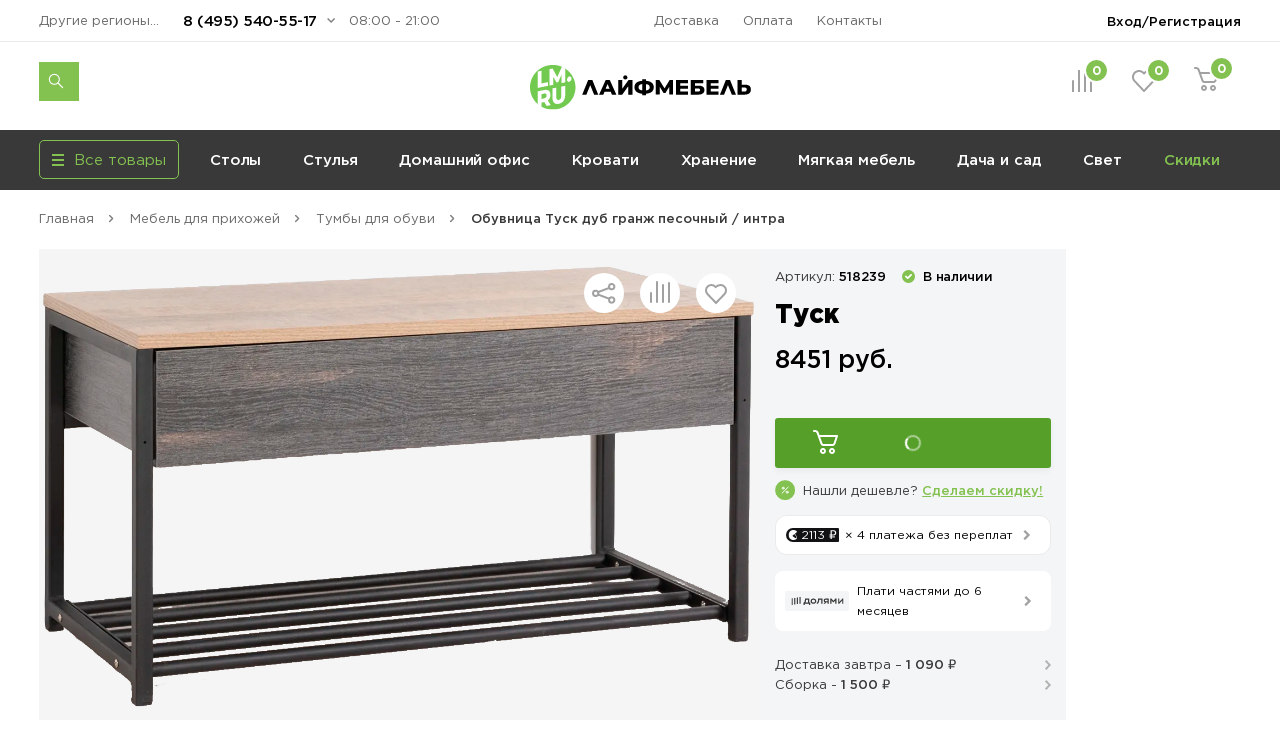

--- FILE ---
content_type: text/html; charset=UTF-8
request_url: https://lifemebel.ru/catalog/mebel_dlya_hraneniya/obuvnicy/model/obuvnitsa_tusk_truvor_tumba_dlya_obuvi_13_241_03_n_dub_granzh_pesochnyy_k356_intra/
body_size: 34288
content:
<!DOCTYPE HTML>
<html lang="ru">
<head prefix="og: http://ogp.me/ns#">
<title>Обувница Туск дуб гранж песочный / интра — купить в Москве по цене 8 451 руб.</title>
<meta http-equiv="Content-Type" content="text/html; charset=UTF-8">
<meta name="robots" content="index, follow"/>
<meta name="description" content="Обувница Туск дуб гранж песочный / интра по цене 8 451 руб. в продаже в интернет-магазине ЛайфМебель. Оперативная доставка по Москве и в регионы России. &#128222;8 (495) 540-55-17."/>
<meta http-equiv="x-dns-prefetch-control" content="on">
<link rel="dns-prefetch" href="https://fonts.gstatic.com">
<link rel="dns-prefetch" href="//m.lifemebel.ru">
<link rel="dns-prefetch" href="//google-analytics.com">
<link rel="dns-prefetch" href="//mc.yandex.ru">
<link rel="dns-prefetch" href="//bitrix.info">
<link rel="dns-prefetch" href="//www.googletagmanager.com">
<link rel="dns-prefetch" href="//s0.lm-cdn.ru">
<link rel="dns-prefetch" href="//s1.lm-cdn.ru">
<link rel="dns-prefetch" href="//s2.lm-cdn.ru">
<link rel="dns-prefetch" href="//s3.lm-cdn.ru">
<link rel="dns-prefetch" href="//s4.lm-cdn.ru">
<link rel="dns-prefetch" href="//s5.lm-cdn.ru">
<link rel="dns-prefetch" href="//s6.lm-cdn.ru">
<link rel="dns-prefetch" href="//s7.lm-cdn.ru">
<link rel="dns-prefetch" href="//s8.lm-cdn.ru">
<link rel="dns-prefetch" href="//s9.lm-cdn.ru">
<link rel="apple-touch-icon" href="//s0.lm-cdn.ru/local/templates/lifemebel_new/apple-touch-icon.png">
<link rel="icon" type="image/png" href="//s0.lm-cdn.ru/local/templates/lifemebel_new/android-chrome-512x512.png" sizes="512x512">
<link rel="shortcut icon" href="//s0.lm-cdn.ru/local/templates/lifemebel_new/favicon.ico" type="image/x-icon">
<link rel="alternate" media="only screen and (max-width: 640px)" href="https://m.lifemebel.ru/catalog/mebel_dlya_hraneniya/obuvnicy/model/obuvnitsa_tusk_truvor_tumba_dlya_obuvi_13_241_03_n_dub_granzh_pesochnyy_k356_intra/"/>
<meta http-equiv="X-UA-Compatible" content="IE=edge">
<meta name="copyright" content="www.iconix.ru"/>
<meta name="viewport" content="width=device-width, maximum-scale=1, shrink-to-fit=no">
<meta name="format-detection" content="telephone=no">
<meta name="format-detection" content="address=no">
<link href="//s1.lm-cdn.ru/bitrix/cache/css/s1/lifemebel_new/page_4965cc14e4b1a86cec6259627786c90f/page_4965cc14e4b1a86cec6259627786c90f.css?1769236149112478" type="text/css" rel="stylesheet"/>
<link href="//s2.lm-cdn.ru/bitrix/cache/css/s1/lifemebel_new/template_92bfacd7755fa2f8bdcdcf9c7734de7c/template_92bfacd7755fa2f8bdcdcf9c7734de7c.css?1769170911653871" type="text/css" data-template-style="true" rel="stylesheet"/>
<style>
            ._debug-tl-main-wrap_ {
                display: none;
            }
        </style>
<style>
        .catalog_list_el_54095 .catalog-product-labels .row_free_delivery{
display: block;
}
.catalog_list_el_54095 .row_free_delivery_new{
display: inline-block;
}
                

.postavhik-lm{
display: none !important;
}

</style>
<script src="/source/js_new/vue.min.js" data-skip-moving="true"></script>
<link rel="canonical" href="https://lifemebel.ru/catalog/mebel_dlya_hraneniya/obuvnicy/model/obuvnitsa_tusk_truvor_tumba_dlya_obuvi_13_241_03_n_dub_granzh_pesochnyy_k356_intra/"/>
<script type="text/javascript" data-skip-moving="true">
// ###
window.gtm_items_all = {};
window.ga_items_all = [];
/*
(function(i,s,o,g,r,a,m){i['GoogleAnalyticsObject']=r;i[r]=i[r]||function(){
(i[r].q=i[r].q||[]).push(arguments)},i[r].l=1*new Date();a=s.createElement(o),
m=s.getElementsByTagName(o)[0];a.async=1;a.src=g;m.parentNode.insertBefore(a,m)
})(window,document,'script','//www.google-analytics.com/analytics.js','ga');
    */
    function ga(){}

ga('create', 'UA-2615708-1', 'auto');
// ga('require', 'linker');
// ga('linker:autoLink', [/^lifemebel\.ru$/]);

ga('create', 'UA-2615708-3', 'auto', {'name': 'offlineTracker'});
// ga('require', 'linker');
// ga('linker:autoLink', [/^lifemebel\.ru$/]);
ga('require', 'displayfeatures');

window.dataLayer = window.dataLayer || [];
</script>
<script data-skip-moving="true">
            function gtag(){}
        </script>
<script data-skip-moving="true">(function(w,d,s,l,i){w[l]=w[l]||[];w[l].push({'gtm.start':
new Date().getTime(),event:'gtm.js'});var f=d.getElementsByTagName(s)[0],
j=d.createElement(s),dl=l!='dataLayer'?'&l='+l:'';j.async=true;j.src=
'https://www.googletagmanager.com/gtm.js?id='+i+dl;f.parentNode.insertBefore(j,f);
})(window,document,'script','dataLayer','GTM-NQLDJ2');</script>
</head>
<body class="no-js">
<script type="text/javascript" data-skip-moving="true">
// console.log('google_tag_params', window.google_tag_params);

if(google_tag_params == null)
var google_tag_params = {
ecomm_pagetype: 'other'
};

/* <![CDATA[ */
var google_conversion_id = 974561002;
var google_custom_params = window.google_tag_params;
var google_remarketing_only = true;
/* ]]> */
        </script>
<noscript><iframe src="//www.googletagmanager.com/ns.html?id=GTM-NQLDJ2" height="0" width="0" style="display:none;visibility:hidden"></iframe></noscript>
<noscript><div><img src="https://mc.yandex.ru/watch/183162" style="position:absolute; left:-9999px;" alt=""/></div></noscript>
<noscript><div><img src="https://top-fwz1.mail.ru/counter?id=3245294;js=na" style="position:absolute;left:-9999px;" alt="Top.Mail.Ru"/></div></noscript>
<noscript><div><img src="https://top-fwz1.mail.ru/counter?id=3267943;js=na" style="position:absolute;left:-9999px;" alt="Top.Mail.Ru"/></div></noscript>
<div id="bx_panel"></div>
<div class="main">
<header class="header-global">
<div class="header-navbar">
<div class="container">
<div class="row">
<div class="col-5">
<div class="header-city drop ">
<a href="#" data-selected-city="54359" class="header-city-choose new-product-delivery-type-city-link" data-type="all">Другие регионы РФ: Колумбус</a>
</div>
<div class="header-phone drop">
<a href="#" class="header-phone-toggle drop-toggle">8 (495) 540-55-17</a>
<div class="header-phone-block drop-block">
<a href="#" class="header-phone-close drop-close"></a>
<div class="header-phone-caption">
<p><a href="tel:+74955405517" class="nowrap">8 (495) 540-55-17</a></p>
<p><a href="tel:+78005557328" class="nowrap">8 (800) 555-73-28</a></p>
</div>
<div id="vue-callback">
<form class="header-phone-callback" v-on:submit.prevent="onSubmit">
<div class="header-phone-title header-title-result" v-if="formText">{{formSuccessText}}</div>
<div class="header-phone-title">Перезвоните мне:</div>
<input type="hidden" value="CALLBACK" name="type_request">
<input type="hidden" name="sessid" id="sessid" value="85d1a81ab1c3998ae96e6f8f6376b867"/> <div class="input-wrapper clearfix">
<label for="callback-phone">Номер телефона</label>
<input-phone v-model="phone.value" v-on:validated="onPhoneValidatedChange" ref="phone" input-id="callback-phone" input-event-validate="focusout" input-name="callback_phone"></input-phone>
</div>
<div class="input-wrapper clearfix">
<label for="callback-name">Имя</label>
<input-form v-model="name.value" input-data-type="name" input-type="text" input-id="callback-name" input-name="callback_name" input-placeholder="Иван Петров" v-on:validated="onNameValidatedChange" ref="name"></input-form>
</div>
<div class="input-wrapper clearfix">
<label for="CALLBACK[CITY]">Город</label>
<input-form v-model="city.value" input-data-type="city" input-type="text" input-id="callback-city" input-name="callback_city" input-placeholder="Москва" add-input-error="0" v-on:validated="onCityValidatedChange" ref="city"></input-form>
</div>
<button v-bind:class="['button', {'disabled': isSubmitButtonDisabled, 'primary': isSubmitButtonDisabled !== true, 'loading': isButtonLoaded}]" v-bind:disabled="isSubmitButtonDisabled">Отправить заявку</button>
<div :id="captcha_id"></div>
<div class="header-phone-agree">Нажимая кнопку "Отправить", я даю согласие на обработку своих персональных данных в соответствии с <a href="/upload/politika-zaschity-i-obrabotki-personalnyh-dannyh.pdf" target="_blank">Условиями</a>.</div>
</form>
</div>
</div>
</div>
<div class="header-worktime">08:00 - 21:00</div>
</div>
<div class="col-6">
<ul class="header-navbar-menu">
<li><a href="/delivery/">Доставка</a></li>
<li><a href="/payment/">Оплата</a></li>
<li><a href="/contacts/">Контакты</a></li>
</ul>
</div>
<div class="col-5">
<div class="header-login drop">
<a href="/personal/" class="header-login-button drop-toggle" rel="nofollow">Вход/Регистрация</a>
<div class="header-login-block drop-block" id="vue-login" v-auth="1">
<a href="#" class="header-login-close drop-close"></a>
<form class="popup-auth-form" id="form-login" action="#" method="post" v-on:submit.prevent="onSubmit">
<input type="hidden" name="sessid" id="sessid_1" value="85d1a81ab1c3998ae96e6f8f6376b867"/> <template v-if="currentMode === 'sendCode'">
<div v-bind:class="['header-login-content', {'hidden': (currentMode !== 'sendCode')}]">
<div class="header-login-title">Войти в личный кабинет</div>
<div class="header-login-phone">
<div v-if="isCallCodeType" class="header-login-phone-number">На номер <strong>{{fetchedValues.phone}}</strong> поступит звонок. Отвечать не нужно</div>
<div v-else class="header-login-phone-number">На номер <strong>{{fetchedValues.phone}}</strong> выслан короткий код подтверждения.</div>
<a href="javascript:void(0)" class="header-login-phone-change" v-on:click="onPhoneChangeLinkClick">Изменить номер</a>
</div>
<div class="input-wrapper clearfix">
<div v-if="!phoneCode.checkError">
<label v-if="isCallCodeType" for="phone-code">Введите последние 4 цифры номера:</label>
<label v-else for="phone-code">Введите код из смс:</label>
</div>
<input type="text" v-focus id="phone-code" v-if="!phoneCode.checkError" v-model="phoneCode.value" v-mask="phoneCode.mask" v-bind:class="['input-text', {'error': phoneCode.error}]" v-on:keyup="phoneCodeValidate" v-on:focusin="unhighlight(phoneCode)" name="phoneCode" placeholder="_  _  _  _"/>
<span class="input__error" v-show="phoneCode.error">{{phoneCode.errorText}}</span>
</div>
<div class="input-note">
<span v-if="phoneCode.timer">Можем отправить код повторно через {{timerValue}} секунд</span>
<a href="javascript:void(0)" v-on:click="sendSms" class="header-login-resend" v-else v-on:click="sendSms">Отправить код повторно</a>
</div>
</div>
</template>
<template v-if="currentMode === 'reg'">
<div v-bind:class="['header-login-content', {'hidden': (currentMode !== 'reg')}]">
<div class="header-login-title">Регистрация</div>
<div class="header-login-info">Заполните небольшую форму ниже, для&nbsp;создания Личного кабинета</div>
<div class="header-login-phone">
<div class="header-login-phone-number">Номер телефона <strong>{{fetchedValues.phone}}</strong></div>
<a href="javascript:void(0)" class="header-login-phone-change" v-on:click="onPhoneChangeLinkClick">Изменить
номер</a>
</div>
<div class="input-wrapper clearfix">
<label for="header-login-name">Имя</label>
<input v-model="name.value" type="text" v-bind:class="['input-text', {'error': name.error}]" v-on:focusout="validate(name)" v-on:focusin="unhighlight(name)" id="header-login-name" name="name" placeholder="Иван Петров"/>
</div>
<div class="input-wrapper clearfix">
<label for="header-login-email">E-mail</label>
<input v-model="email.value" type="email" v-bind:class="['input-text', {'error': email.error}]" v-on:focusout="validate(email)" v-on:focusin="unhighlight(email)" id="header-login-email" name="email" placeholder="example@mail.ru"/>
</div>
<div class="input-note">для отправки уведомлений по статусам заказа</div>
</div>
</template>
<div v-bind:class="['header-login-content', {'hidden': (currentMode !== 'phone')}]">
<div class="header-login-title">Войти в личный кабинет</div>
<div class="header-login-number">
<div class="input-wrapper clearfix">
<label for="phone">Укажите ваш номер телефона</label>
<input-phone v-model="phone.value" input-id="header-login-phone" input-name="phone" v-on:validated="onPhoneValidatedChange" ref="phone"></input-phone>
</div>
</div>
</div>
<button v-bind:class="['button', {'disabled': isSubmitButtonDisabled, 'primary': isSubmitButtonDisabled !== true, 'loading': isButtonLoaded}]" v-bind:disabled="isSubmitButtonDisabled" v-if="viewButton" type="submit">{{mode[currentMode].button}}</button>
<div v-bind:class="['header-phone-agree', {'hidden': (currentMode !== 'reg')}]">Нажимая кнопку "Зарегистрироваться", я даю согласие на обработку своих персональных данных в соответствии с <a href="#">Условиями</a>.</div>
<span class="input__error" v-if="formError">{{formErrorText}}</span>
<div id="captcha_auth_phone" v-bind:class="[{'hidden': hideCaptchaBlock}]"></div>
</form>
<div v-bind:class="['loader-block', {'loading': isLoaded}]"></div>
</div>
</div>
</div>
</div>
</div>
</div>
<div class="header-content">
<div class="container">
<div class="row">
<div class="col-5">
<noindex>
<div data-tpl='SEACRH_SUGGEST' class="nav-search ">
<div class="nav-search-input clearfix">
<form class="app-search-suggest" method="GET" action="/search/">
<input autocomplete="off" data-input='SEARCH' type="text" name="q" value="" placeholder="Поиск" maxlength="50" class="nav-search-input-text"/>
<input type="submit" class="nav-search-button" value="Поиск">
<a href="#" class="nav-search-delete"></a>
</form>
</div>
<a href="#" class="nav-search-toggle"></a>
<div class="nav-search-panel"></div>
</div>
</noindex> </div>
<div class="col-6">
<div class="logo" id="logo">
<a href="/"><img src="//s3.lm-cdn.ru/img_new/lifemebel.svg" alt="ЛайфМебель" title="ЛайфМебель"></a>
</div>
</div>
<div class="col-5">
<div class="header-products">
<div class="header-comparison drop">
<a href="/comparison/" class="header-comparison-toggle">
&nbsp;<span class="header-comparison-number comparison-total-cnt">0</span>
</a>
</div>
<div class="header-favorite drop">
<a href="/favorite/" rel="nofollow" class="header-favorite-toggle">
&nbsp;<span class="header-favorite-number">0</span>
</a>
</div>
<div class="header-cart drop">
<a href="/personal/cart/" rel="nofollow" class="header-cart-toggle drop-toggle header-cart-empty">
&nbsp;<span class="header-cart-number">0</span>
</a>
<div class="header-cart-block drop-block">
<a href="#" class="header-cart-close drop-close"></a>
<div class="header-cart-caption">
<div class="header-cart-title">В корзине <span>0</span> товаров</div>
</div>
<div class="header-cart-products"></div>
<div class="header-cart-total">
<div class="header-cart-order">
<a href="/personal/cart/" class="button primary">Оформить заказ</a>
</div>
<div class="header-cart-sum">Итого: <strong>0 ₽</strong></div>
</div>
</div>
</div>
</div>
</div>
</div>
</div>
</div>
</header>
<nav class="nav-global">
<div class="container">
<div class="row">
<div class="col-4">
<div class="menu-catalog">
<div class="menu-catalog-button">
<div class="menu-catalog-title js-toggle-menu-catalog">
<div class="menu-catalog-burger">
<span></span>
</div>
<div>Все товары</div>
</div>
</div>
<div class="menu-catalog-wrapper">
<div class="container">
<div class="menu-catalog-block">
</div>
</div>
</div>
</div>
</div>
<div class="col-12">
<div id="MEBEL" class="menu-wrapper visible">
<ul class="menu">
<li><a data-id="28" href="/catalog/stoly/dlya_kuhni/" data-gm-category="Menu_stoly_dlya_kuhni">
Столы</a>
<ul class="menu-dropdown">
<li>
<div class="container">
<div class="row">
<div class="col">
<div class="menu-dropdown-category">
<img class="menu-dropdown-category-img" src="//s3.lm-cdn.ru/upload/iblock/66b/ic_table3.png" alt="Кухонные столы" title="Кухонные столы">
<ul class="menu-dropdown-category-list">
<li>
<a data-id="28" href="/catalog/stoly/dlya_kuhni/" data-gm-event="Click_category_stoly_dlya_kuhni">Кухонные столы</a>
<ul>
<li><a data-id="11580" href="/catalog/stoly/dlya_kuhni/keramicheskie_stoly/" data-gm-event="Click_category_stoly_dlya_kuhni_keramicheskie_stoly">Керамические</a></li>
<li><a data-id="29" href="/catalog/stoly/dlya_kuhni/derevyannye/" data-gm-event="Click_category_stoly_dlya_kuhni_derevyannye">Деревянные</a></li>
<li><a data-id="30" href="/catalog/stoly/dlya_kuhni/steklyannye/" data-gm-event="Click_category_stoly_dlya_kuhni_steklyannye">Стеклянные</a></li>
</ul>
</li>
</ul>
</div>
<div class="menu-dropdown-category">
<img class="menu-dropdown-category-img" src="//s4.lm-cdn.ru/upload/iblock/27b/ic_table6 copy 15.png" alt="Столы-книжки" title="Столы-книжки">
<ul class="menu-dropdown-category-list">
<li>
<a class="nobold" data-id="1662" href="/catalog/stoly/stoly_knizhki/" data-gm-event="Click_category_stoly_stoly_knizhki">Столы-книжки</a>
</li>
</ul>
</div>
</div>
<div class="col">
<div class="menu-dropdown-category">
<img class="menu-dropdown-category-img" src="//s1.lm-cdn.ru/upload/iblock/8a2/ic_table4.png" alt="Для комнат" title="Для комнат">
<ul class="menu-dropdown-category-list">
<li>
<a data-id="35" href="/catalog/stoly/dlya_komnat/" data-gm-event="Click_category_stoly_dlya_komnat">Для комнат</a>
<ul>
<li><a data-id="37" href="/catalog/stoly/dlya_komnat/zhurnalnye/" data-gm-event="Click_category_stoly_dlya_komnat_zhurnalnye">Журнальные столы</a></li>
<li><a data-id="36" href="/catalog/stoly/dlya_komnat/servirovochnye/" data-gm-event="Click_category_stoly_dlya_komnat_servirovochnye">Сервировочные столы</a></li>
<li><a data-id="335" href="/catalog/stoly/dlya_komnat/konsolnye_stoli/" data-gm-event="Click_category_stoly_dlya_komnat_konsolnye_stoli">Консольные</a></li>
</ul>
</li>
</ul>
</div>
<div class="menu-dropdown-category">
<img class="menu-dropdown-category-img" src="//s3.lm-cdn.ru/upload/iblock/f2d/ic_table5.png" alt="Обеденные группы" title="Обеденные группы">
<ul class="menu-dropdown-category-list">
<li>
<a class="nobold" data-id="33" href="/catalog/stoly/dlya_kuhni/obedennye_gruppy/" data-gm-event="Click_category_stoly_dlya_kuhni_obedennye_gruppy">Обеденные группы</a>
</li>
</ul>
</div>
</div>
<div class="col">
<div class="menu-dropdown-category">
<img class="menu-dropdown-category-img" src="//s2.lm-cdn.ru/upload/iblock/883/ic_table2.png" alt="Компьютерные столы" title="Компьютерные столы">
<ul class="menu-dropdown-category-list">
<li>
<a data-id="38" href="/catalog/stoly/dlya_komnat/kompyuternye/" data-gm-event="Click_category_stoly_dlya_komnat_kompyuternye">Компьютерные столы</a>
<ul>
<li><a data-id="" href="/catalog/stoly/dlya_komnat/kompyuternye/sovremennye/" data-gm-event="Click_category_stoly_dlya_komnat_kompyuternye_sovremennye">Современные</a></li>
<li><a data-id="" href="/catalog/stoly/dlya_komnat/kompyuternye/s-nadstroykoy/" data-gm-event="Click_category_stoly_dlya_komnat_kompyuternye_s-nadstroykoy">Корпусные</a></li>
<li><a data-id="" href="/catalog/stoly/dlya_komnat/kompyuternye/filter-VID_STOLA_N/geymerskiy-noind/" data-gm-event="Click_category_stoly_dlya_komnat_kompyuternye_filter-VID_STOLA_N_geymerskiy-noind">Игровые</a></li>
</ul>
</li>
</ul>
</div>
<div class="menu-dropdown-category">
<img class="menu-dropdown-category-img" src="//s5.lm-cdn.ru/upload/iblock/9bc/ic_table5 copy.png" alt="Столы-трансформеры" title="Столы-трансформеры">
<ul class="menu-dropdown-category-list">
<li>
<a class="nobold" data-id="32" href="/catalog/stoly/dlya_kuhni/stoly_transformery/" data-gm-event="Click_category_stoly_dlya_kuhni_stoly_transformery">Столы-трансформеры</a>
</li>
</ul>
</div>
</div>
<div class="col">
<div class="menu-dropdown-category">
<img class="menu-dropdown-category-img" src="//s4.lm-cdn.ru/upload/iblock/01f/ic_table6 copy 10.png" alt="Письменные столы" title="Письменные столы">
<ul class="menu-dropdown-category-list">
<li>
<a class="nobold" data-id="4560" href="/catalog/stoly/dlya_komnat/pismennye/" data-gm-event="Click_category_stoly_dlya_komnat_pismennye">Письменные столы</a>
</li>
</ul>
</div>
<div class="menu-dropdown-category">
<img class="menu-dropdown-category-img" src="//s4.lm-cdn.ru/upload/iblock/7ad/ic_table6.png" alt="Барные столы" title="Барные столы">
<ul class="menu-dropdown-category-list">
<li>
<a class="nobold" data-id="9508" href="/catalog/stoly/dlya_komnat/barnye_stoly/" data-gm-event="Click_category_stoly_dlya_komnat_barnye_stoly">Барные столы</a>
</li>
</ul>
</div>
</div>
</div>
</div>
</li>
</ul>
</li>
<li><a data-id="41" href="/catalog/stulya/dlya_kuhni/" data-gm-category="Menu_stulya_dlya_kuhni">
Стулья</a>
<ul class="menu-dropdown">
<li>
<div class="container">
<div class="row">
<div class="col">
<div class="menu-dropdown-category">
<img class="menu-dropdown-category-img" src="//s8.lm-cdn.ru/upload/iblock/811/ic_table6 copy 2.png" alt="Стулья для кухни" title="Стулья для кухни">
<ul class="menu-dropdown-category-list">
<li>
<a data-id="41" href="/catalog/stulya/dlya_kuhni/" data-gm-event="Click_category_stulya_dlya_kuhni">Стулья для кухни</a>
<ul>
<li><a data-id="43" href="/catalog/stulya/dlya_kuhni/na_metallokarkase/" data-gm-event="Click_category_stulya_dlya_kuhni_na_metallokarkase">На металлокаркасе</a></li>
<li><a data-id="42" href="/catalog/stulya/dlya_kuhni/derevyannye/" data-gm-event="Click_category_stulya_dlya_kuhni_derevyannye">Деревянные</a></li>
<li><a data-id="11570" href="/catalog/stulya/dlya_kuhni/povorotnye_stulya/" data-gm-event="Click_category_stulya_dlya_kuhni_povorotnye_stulya">Поворотные</a></li>
<li><a data-id="44" href="/catalog/stulya/dlya_kuhni/kresla/" data-gm-event="Click_category_stulya_dlya_kuhni_kresla">Кресла</a></li>
</ul>
</li>
</ul>
</div>
<div class="menu-dropdown-category">
<img class="menu-dropdown-category-img" src="//s9.lm-cdn.ru/upload/iblock/885/ic_table5 copy 6.png" alt="Эконом стулья" title="Эконом стулья">
<ul class="menu-dropdown-category-list">
<li>
<a class="nobold" data-id="12009" href="/catalog/stulya/dlya_kuhni/stulya_ekonom/" data-gm-event="Click_category_stulya_dlya_kuhni_stulya_ekonom">Эконом стулья</a>
</li>
</ul>
</div>
</div>
<div class="col">
<div class="menu-dropdown-category">
<img class="menu-dropdown-category-img" src="//s7.lm-cdn.ru/upload/iblock/791/ic_table5 copy 5.png" alt="Деревянные стулья" title="Деревянные стулья">
<ul class="menu-dropdown-category-list">
<li>
<a data-id="42" href="/catalog/stulya/dlya_kuhni/derevyannye/" data-gm-event="Click_category_stulya_dlya_kuhni_derevyannye">Деревянные стулья</a>
<ul>
<li><a data-id="11983" href="/catalog/stulya/dlya_kuhni/sovremennye_derevyannye_stulya/" data-gm-event="Click_category_stulya_dlya_kuhni_sovremennye_derevyannye_stulya">Современные</a></li>
<li><a data-id="11984" href="/catalog/stulya/dlya_kuhni/klassicheskie_derevyannye_stulya/" data-gm-event="Click_category_stulya_dlya_kuhni_klassicheskie_derevyannye_stulya">Классические</a></li>
<li><a data-id="11985" href="/catalog/stulya/dlya_kuhni/derevyannye_kresla_i_polukresla/" data-gm-event="Click_category_stulya_dlya_kuhni_derevyannye_kresla_i_polukresla">Кресла</a></li>
<li><a data-id="12031" href="/catalog/stulya/dlya_kuhni/plastikovye_derevyannye_stulya/" data-gm-event="Click_category_stulya_dlya_kuhni_plastikovye_derevyannye_stulya">Пластиковые</a></li>
</ul>
</li>
</ul>
</div>
<div class="menu-dropdown-category">
<img class="menu-dropdown-category-img" src="//s6.lm-cdn.ru/upload/iblock/f55/ic_table5 copy 4.png" alt="Пластиковые стулья" title="Пластиковые стулья">
<ul class="menu-dropdown-category-list">
<li>
<a class="nobold" data-id="144" href="/catalog/stulya/dlya_kuhni/plastikovye/" data-gm-event="Click_category_stulya_dlya_kuhni_plastikovye">Пластиковые стулья</a>
</li>
</ul>
</div>
</div>
<div class="col">
<div class="menu-dropdown-category">
<img class="menu-dropdown-category-img" src="//s6.lm-cdn.ru/upload/iblock/4ca/ic_table5 copy 4.png" alt="Барные стулья" title="Барные стулья">
<ul class="menu-dropdown-category-list">
<li>
<a data-id="47" href="/catalog/stulya/barnie/" data-gm-event="Click_category_stulya_barnie">Барные стулья</a>
<ul>
<li><a data-id="" href="/catalog/stulya/barnie/polubarnye/" data-gm-event="Click_category_stulya_barnie_polubarnye">Полубарные</a></li>
<li><a data-id="" href="/catalog/stulya/barnie/tag/vysokie/" data-gm-event="Click_category_stulya_barnie_tag_vysokie">Барные высокие</a></li>
<li><a data-id="" href="/catalog/stulya/barnie/?FILTER_REGULIROVKA_VISOTI[]=da" data-gm-event="Click_category_stulya_barnie_?FILTER_REGULIROVKA_VISOTI[]=da">С регулировкой высоты</a></li>
<li><a data-id="" href="/catalog/stulya/barnie/?FILTER_SPINKA[]=bez_spinki" data-gm-event="Click_category_stulya_barnie_?FILTER_SPINKA[]=bez_spinki">Без спинки</a></li>
</ul>
</li>
</ul>
</div>
<div class="menu-dropdown-category">
<img class="menu-dropdown-category-img" src="//s8.lm-cdn.ru/upload/iblock/818/ic_table6 copy 5.png" alt="Складные стулья" title="Складные стулья">
<ul class="menu-dropdown-category-list">
<li>
<a class="nobold" data-id="8819" href="/catalog/stulya/dlya_kuhni/skladnye/" data-gm-event="Click_category_stulya_dlya_kuhni_skladnye">Складные стулья</a>
</li>
</ul>
</div>
</div>
<div class="col">
<div class="menu-dropdown-category">
<img class="menu-dropdown-category-img" src="//s5.lm-cdn.ru/upload/iblock/41d/ic_table5 copy 6.png" alt="Банкетки" title="Банкетки">
<ul class="menu-dropdown-category-list">
<li>
<a class="nobold" data-id="1325" href="/catalog/mebel_dlya_prihozhey/banketki/" data-gm-event="Click_category_mebel_dlya_prihozhey_banketki">Банкетки</a>
</li>
</ul>
</div>
<div class="menu-dropdown-category">
<img class="menu-dropdown-category-img" src="//s7.lm-cdn.ru/upload/iblock/78a/ic_table5 copy 7.png" alt="Пуфы" title="Пуфы">
<ul class="menu-dropdown-category-list">
<li>
<a class="nobold" data-id="1260" href="/catalog/mebel_dlya_prihozhey/pufy/" data-gm-event="Click_category_mebel_dlya_prihozhey_pufy">Пуфы</a>
</li>
</ul>
</div>
<div class="menu-dropdown-category">
<img class="menu-dropdown-category-img" src="//s5.lm-cdn.ru/upload/iblock/a97/ic_table6 copy 4.png" alt="Табуреты" title="Табуреты">
<ul class="menu-dropdown-category-list">
<li>
<a class="nobold" data-id="6969" href="/catalog/stulya/dlya_kuhni/taburety/" data-gm-event="Click_category_stulya_dlya_kuhni_taburety">Табуреты</a>
</li>
</ul>
</div>
<div class="menu-dropdown-category">
<img class="menu-dropdown-category-img" src="//s4.lm-cdn.ru/upload/iblock/2ed/ic_table6 copy 16.png" alt="Кухонные уголки" title="Кухонные уголки">
<ul class="menu-dropdown-category-list">
<li>
<a class="nobold" data-id="6951" href="/catalog/stulya/kuhonnie_ugolki/" data-gm-event="Click_category_stulya_kuhonnie_ugolki">Кухонные уголки</a>
</li>
</ul>
</div>
<div class="menu-dropdown-category">
<img class="menu-dropdown-category-img" src="//s6.lm-cdn.ru/upload/iblock/1f2/ic_table6 copy 2.png" alt="Комплекты со скидкой" title="Комплекты со скидкой">
<ul class="menu-dropdown-category-list">
<li>
<a class="nobold" data-id="10107" href="/catalog/stulya/dlya_kuhni/komplekty_stulev/" data-gm-event="Click_category_stulya_dlya_kuhni_komplekty_stulev">Комплекты со скидкой</a>
</li>
</ul>
</div>
</div>
</div>
</div>
</li>
</ul>
</li>
<li><a data-id="12133" href="/catalog/mebel_dlya_domashnego_ofisa/" data-gm-category="Menu_mebel_dlya_domashnego_ofisa">
Домашний офис</a>
<ul class="menu-dropdown">
<li>
<div class="container">
<div class="row">
<div class="col">
<div class="menu-dropdown-category">
<img class="menu-dropdown-category-img" src="//s8.lm-cdn.ru/upload/iblock/7c1/ic_table5203.png" alt="Компьютерные кресла" title="Компьютерные кресла">
<ul class="menu-dropdown-category-list">
<li>
<a data-id="51" href="/catalog/stulya/dlya_komnat/kompyuternye/" data-gm-event="Click_category_stulya_dlya_komnat_kompyuternye">Компьютерные кресла</a>
<ul>
<li><a data-id="10127" href="/catalog/stulya/dlya_komnat/ergonomichnye_kompyuternye_kresla/" data-gm-event="Click_category_stulya_dlya_komnat_ergonomichnye_kompyuternye_kresla">Эргономичные</a></li>
<li><a data-id="" href="/catalog/stulya/dlya_komnat/kompyuternye/s_setchatoy_spinkoy/" data-gm-event="Click_category_stulya_dlya_komnat_kompyuternye_s_setchatoy_spinkoy">Сетчатые</a></li>
<li><a data-id="10134" href="/catalog/stulya/dlya_komnat/geymerskie_kompyuternye_kresla/" data-gm-event="Click_category_stulya_dlya_komnat_geymerskie_kompyuternye_kresla">Геймерские</a></li>
</ul>
</li>
</ul>
</div>
<div class="menu-dropdown-category">
<img class="menu-dropdown-category-img" src="//s9.lm-cdn.ru/upload/iblock/def/ic_table5 copy 3 (2).png" alt="Детские компьютерные кресла" title="Детские компьютерные кресла">
<ul class="menu-dropdown-category-list">
<li>
<a class="nobold" data-id="779" href="/catalog/detskaya_mebel/kompyuternye_kresla/" data-gm-event="Click_category_detskaya_mebel_kompyuternye_kresla">Детские компьютерные кресла</a>
</li>
</ul>
</div>
</div>
<div class="col">
<div class="menu-dropdown-category">
<img class="menu-dropdown-category-img" src="//s9.lm-cdn.ru/upload/iblock/710/ic_table2.png" alt="Компьютерные столы" title="Компьютерные столы">
<ul class="menu-dropdown-category-list">
<li>
<a data-id="38" href="/catalog/stoly/dlya_komnat/kompyuternye/" data-gm-event="Click_category_stoly_dlya_komnat_kompyuternye">Компьютерные столы</a>
<ul>
<li><a data-id="" href="/catalog/stoly/dlya_komnat/kompyuternye/sovremennye/" data-gm-event="Click_category_stoly_dlya_komnat_kompyuternye_sovremennye">Современные</a></li>
<li><a data-id="" href="/catalog/stoly/dlya_komnat/kompyuternye/s-nadstroykoy/" data-gm-event="Click_category_stoly_dlya_komnat_kompyuternye_s-nadstroykoy">Корпусные</a></li>
<li><a data-id="12144" href="/catalog/stoly/dlya_komnat/geymerskie_kompyuternye_stoly/" data-gm-event="Click_category_stoly_dlya_komnat_geymerskie_kompyuternye_stoly">Игровые</a></li>
</ul>
</li>
</ul>
</div>
<div class="menu-dropdown-category">
<img class="menu-dropdown-category-img" src="//s1.lm-cdn.ru/upload/iblock/3a8/ic_table5 copy 3 (3).png" alt="Премиум кресла" title="Премиум кресла">
<ul class="menu-dropdown-category-list">
<li>
<a class="nobold" data-id="" href="/catalog/stulya/dlya_komnat/kompyuternye/?FILTER_PRICE_MIN=30000" data-gm-event="Click_category_stulya_dlya_komnat_kompyuternye_?FILTER_PRICE_MIN=30000">Премиум кресла</a>
</li>
</ul>
</div>
</div>
<div class="col">
<div class="menu-dropdown-category">
<img class="menu-dropdown-category-img" src="//s1.lm-cdn.ru/upload/iblock/d54/ic_table62010.png" alt="Письменные столы" title="Письменные столы">
<ul class="menu-dropdown-category-list">
<li>
<a class="nobold" data-id="4560" href="/catalog/stoly/dlya_komnat/pismennye/" data-gm-event="Click_category_stoly_dlya_komnat_pismennye">Письменные столы</a>
</li>
</ul>
</div>
</div>
</div>
</div>
</li>
</ul>
</li>
<li><a data-id="55" href="/catalog/mebel_dlya_spalni/krovati/" data-gm-category="Menu_mebel_dlya_spalni_krovati">
Кровати</a>
<ul class="menu-dropdown">
<li>
<div class="container">
<div class="row">
<div class="col">
<div class="menu-dropdown-category">
<img class="menu-dropdown-category-img" src="//s2.lm-cdn.ru/upload/iblock/f54/ic_table5 copy 13.png" alt="Кровати" title="Кровати">
<ul class="menu-dropdown-category-list">
<li>
<a data-id="55" href="/catalog/mebel_dlya_spalni/krovati/" data-gm-event="Click_category_mebel_dlya_spalni_krovati">Кровати</a>
<ul>
<li><a data-id="57" href="/catalog/mebel_dlya_spalni/krovati/dvuspalnye_krovati/" data-gm-event="Click_category_mebel_dlya_spalni_krovati_dvuspalnye_krovati">Двуспальные</a></li>
<li><a data-id="56" href="/catalog/mebel_dlya_spalni/krovati/odnospalnye_krovati/" data-gm-event="Click_category_mebel_dlya_spalni_krovati_odnospalnye_krovati">Односпальные </a></li>
<li><a data-id="1208" href="/catalog/mebel_dlya_spalni/krovati/polutornye_krovati/" data-gm-event="Click_category_mebel_dlya_spalni_krovati_polutornye_krovati">Полутораспальные</a></li>
</ul>
</li>
</ul>
</div>
<div class="menu-dropdown-category">
<img class="menu-dropdown-category-img" src="//s2.lm-cdn.ru/upload/iblock/c5c/ai_table5 copy 14.png" alt="Двухъярусные кровати" title="Двухъярусные кровати">
<ul class="menu-dropdown-category-list">
<li>
<a class="nobold" data-id="58" href="/catalog/mebel_dlya_spalni/dvukhyarusnye_krovati/" data-gm-event="Click_category_mebel_dlya_spalni_dvukhyarusnye_krovati">Двухъярусные кровати</a>
</li>
</ul>
</div>
</div>
<div class="col">
<div class="menu-dropdown-category">
<img class="menu-dropdown-category-img" src="//s3.lm-cdn.ru/upload/iblock/55f/ic_table5 copy 12.png" alt="Матрасы" title="Матрасы">
<ul class="menu-dropdown-category-list">
<li>
<a data-id="67" href="/catalog/mebel_dlya_spalni/matrasy/matrasy/" data-gm-event="Click_category_mebel_dlya_spalni_matrasy_matrasy">Матрасы</a>
<ul>
<li><a data-id="" href="/catalog/mebel_dlya_spalni/matrasy/matrasy/filter-JESTKOST_N/myagkaya-noind/" data-gm-event="Click_category_mebel_dlya_spalni_matrasy_matrasy_filter-JESTKOST_N_myagkaya-noind">Мягкие</a></li>
<li><a data-id="" href="/catalog/mebel_dlya_spalni/matrasy/matrasy/filter-JESTKOST_N/sredney_zhestkosti-noind/" data-gm-event="Click_category_mebel_dlya_spalni_matrasy_matrasy_filter-JESTKOST_N_sredney_zhestkosti-noind">Средние</a></li>
<li><a data-id="" href="/catalog/mebel_dlya_spalni/matrasy/matrasy/filter-JESTKOST_N/zhestkaya-noind/" data-gm-event="Click_category_mebel_dlya_spalni_matrasy_matrasy_filter-JESTKOST_N_zhestkaya-noind">Жесткие</a></li>
</ul>
</li>
</ul>
</div>
<div class="menu-dropdown-category">
<img class="menu-dropdown-category-img" src="//s4.lm-cdn.ru/upload/iblock/685/ic_table6 copy 9.png" alt="Ортопедические основания" title="Ортопедические основания">
<ul class="menu-dropdown-category-list">
<li>
<a class="nobold" data-id="70" href="/catalog/mebel_dlya_spalni/orto/" data-gm-event="Click_category_mebel_dlya_spalni_orto">Ортопедические основания</a>
</li>
</ul>
</div>
</div>
<div class="col">
<div class="menu-dropdown-category">
<img class="menu-dropdown-category-img" src="//s4.lm-cdn.ru/upload/iblock/374/ic_table5 copy 19.png" alt="Прикроватные тумбы" title="Прикроватные тумбы">
<ul class="menu-dropdown-category-list">
<li>
<a class="nobold" data-id="61" href="/catalog/mebel_dlya_spalni/shkafy_tumby_komody/tumby/" data-gm-event="Click_category_mebel_dlya_spalni_shkafy_tumby_komody_tumby">Прикроватные тумбы</a>
</li>
</ul>
</div>
<div class="menu-dropdown-category">
<img class="menu-dropdown-category-img" src="//s3.lm-cdn.ru/upload/iblock/0ed/ic_table5 copy 17.png" alt="Комоды" title="Комоды">
<ul class="menu-dropdown-category-list">
<li>
<a class="nobold" data-id="62" href="/catalog/mebel_dlya_spalni/komody/" data-gm-event="Click_category_mebel_dlya_spalni_komody">Комоды</a>
</li>
</ul>
</div>
<div class="menu-dropdown-category">
<img class="menu-dropdown-category-img" src="//s6.lm-cdn.ru/upload/iblock/949/ic_table5 copy 14.png" alt="Шкафы" title="Шкафы">
<ul class="menu-dropdown-category-list">
<li>
<a class="nobold" data-id="6311" href="/catalog/shkafy/" data-gm-event="Click_category_shkafy">Шкафы</a>
</li>
</ul>
</div>
<div class="menu-dropdown-category">
<img class="menu-dropdown-category-img" src="//s5.lm-cdn.ru/upload/iblock/d66/ic_table6 copy 12.png" alt="Туалетные столики" title="Туалетные столики">
<ul class="menu-dropdown-category-list">
<li>
<a class="nobold" data-id="64" href="/catalog/mebel_dlya_spalni/tualetnye_stoliki/tualetnye_stoliki/" data-gm-event="Click_category_mebel_dlya_spalni_tualetnye_stoliki_tualetnye_stoliki">Туалетные столики</a>
</li>
</ul>
</div>
</div>
</div>
</div>
</li>
</ul>
</li>
<li><a data-id="7073" href="/catalog/mebel_dlya_hraneniya/" data-gm-category="Menu_mebel_dlya_hraneniya">
Хранение</a>
<ul class="menu-dropdown">
<li>
<div class="container">
<div class="row">
<div class="col">
<div class="menu-dropdown-category">
<img class="menu-dropdown-category-img" src="//s6.lm-cdn.ru/upload/iblock/7f9/ic_table5 copy 17.png" alt="Комоды" title="Комоды">
<ul class="menu-dropdown-category-list">
<li>
<a data-id="7076" href="/catalog/mebel_dlya_hraneniya/komody/" data-gm-event="Click_category_mebel_dlya_hraneniya_komody">Комоды</a>
<ul>
<li><a data-id="" href="/catalog/mebel_dlya_hraneniya/komody/sovremennye/" data-gm-event="Click_category_mebel_dlya_hraneniya_komody_sovremennye">Современные</a></li>
<li><a data-id="" href="/catalog/mebel_dlya_hraneniya/komody/klassicheskie/" data-gm-event="Click_category_mebel_dlya_hraneniya_komody_klassicheskie">Классические</a></li>
<li><a data-id="7078" href="/catalog/mebel_dlya_hraneniya/komody/dizainerskie/" data-gm-event="Click_category_mebel_dlya_hraneniya_komody_dizainerskie">Дизайнерские</a></li>
<li><a data-id="" href="/catalog/mebel_dlya_hraneniya/komody/?sort_by=sort&noind=Y&SECTION_ID=7076&NUM_SIZE=48&PAGEN_1=1&FILTER_PRICE_MAX=5000" data-gm-event="Click_category_mebel_dlya_hraneniya_komody_?sort_by=sort&noind=Y&SECTION_ID=7076&NUM_SIZE=48&PAGEN_1=1&FILTER_PRICE_MAX=5000">Недорогие</a></li>
</ul>
</li>
</ul>
</div>
<div class="menu-dropdown-category">
<img class="menu-dropdown-category-img" src="//s4.lm-cdn.ru/upload/iblock/b58/ic_table6 copy 22.png" alt="Тумбы для обуви" title="Тумбы для обуви">
<ul class="menu-dropdown-category-list">
<li>
<a class="nobold" data-id="7448" href="/catalog/mebel_dlya_hraneniya/obuvnicy/" data-gm-event="Click_category_mebel_dlya_hraneniya_obuvnicy">Тумбы для обуви</a>
</li>
</ul>
</div>
</div>
<div class="col">
<div class="menu-dropdown-category">
<img class="menu-dropdown-category-img" src="//s8.lm-cdn.ru/upload/iblock/75b/ic_table5 copy 14.png" alt="Шкафы" title="Шкафы">
<ul class="menu-dropdown-category-list">
<li>
<a data-id="6311" href="/catalog/shkafy/" data-gm-event="Click_category_shkafy">Шкафы</a>
<ul>
<li><a data-id="6314" href="/catalog/shkafy/raspashnye/" data-gm-event="Click_category_shkafy_raspashnye">Распашные</a></li>
<li><a data-id="6313" href="/catalog/shkafy/kupe/" data-gm-event="Click_category_shkafy_kupe">Шкафы-купе</a></li>
<li><a data-id="295" href="/catalog/mebel_dlya_gostinoy/vitriny/" data-gm-event="Click_category_mebel_dlya_gostinoy_vitriny">Витрины</a></li>
<li><a data-id="7325" href="/catalog/mebel_dlya_hraneniya/stellazhy/" data-gm-event="Click_category_mebel_dlya_hraneniya_stellazhy">Стеллажи</a></li>
</ul>
</li>
</ul>
</div>
<div class="menu-dropdown-category">
<img class="menu-dropdown-category-img" src="//s3.lm-cdn.ru/upload/iblock/2e7/ic_table6 copy 19.png" alt="Тв-тумбы" title="Тв-тумбы">
<ul class="menu-dropdown-category-list">
<li>
<a class="nobold" data-id="83" href="/catalog/mebel_dlya_gostinoy/tv_tumby/" data-gm-event="Click_category_mebel_dlya_gostinoy_tv_tumby">Тв-тумбы</a>
</li>
</ul>
</div>
</div>
<div class="col">
<div class="menu-dropdown-category">
<img class="menu-dropdown-category-img" src="//s5.lm-cdn.ru/upload/iblock/ec0/ic_table6 copy 14.png" alt="Гостиные" title="Гостиные">
<ul class="menu-dropdown-category-list">
<li>
<a data-id="383" href="/catalog/mebel_dlya_gostinoy/gostinye/" data-gm-event="Click_category_mebel_dlya_gostinoy_gostinye">Гостиные</a>
<ul>
<li><a data-id="905" href="/catalog/mebel_dlya_gostinoy/gostinye/gotovye_stenki/" data-gm-event="Click_category_mebel_dlya_gostinoy_gostinye_gotovye_stenki">Готовые</a></li>
<li><a data-id="906" href="/catalog/mebel_dlya_gostinoy/gostinye/modulnye_stenki/" data-gm-event="Click_category_mebel_dlya_gostinoy_gostinye_modulnye_stenki">Модульные</a></li>
<li><a data-id="1256" href="/catalog/mebel_dlya_gostinoy/gostinye/mini_stenki/" data-gm-event="Click_category_mebel_dlya_gostinoy_gostinye_mini_stenki">Мини-стенки</a></li>
</ul>
</li>
</ul>
</div>
<div class="menu-dropdown-category">
<img class="menu-dropdown-category-img" src="//s2.lm-cdn.ru/upload/iblock/a32/ic_table6 copy 22.png" alt="Кашпо" title="Кашпо">
<ul class="menu-dropdown-category-list">
<li>
<a class="nobold" data-id="2850" href="/catalog/pletenaya_mebel/kashpo/" data-gm-event="Click_category_pletenaya_mebel_kashpo">Кашпо</a>
</li>
</ul>
</div>
</div>
<div class="col">
<div class="menu-dropdown-category">
<img class="menu-dropdown-category-img" src="//s7.lm-cdn.ru/upload/iblock/7a6/ic_table5 copy 22.png" alt="Прихожие" title="Прихожие">
<ul class="menu-dropdown-category-list">
<li>
<a data-id="1232" href="/catalog/mebel_dlya_prihozhey/prihozhie/" data-gm-event="Click_category_mebel_dlya_prihozhey_prihozhie">Прихожие</a>
<ul>
<li><a data-id="1238" href="/catalog/mebel_dlya_prihozhey/prihozhie/gotovye_prihozhie/" data-gm-event="Click_category_mebel_dlya_prihozhey_prihozhie_gotovye_prihozhie">Готовые</a></li>
<li><a data-id="1233" href="/catalog/mebel_dlya_prihozhey/prihozhie/modulnye_prihozhie/" data-gm-event="Click_category_mebel_dlya_prihozhey_prihozhie_modulnye_prihozhie">Модульные</a></li>
</ul>
</li>
</ul>
</div>
<div class="menu-dropdown-category">
<img class="menu-dropdown-category-img" src="//s1.lm-cdn.ru/upload/iblock/2bf/ic_table6 copy 21.png" alt="Вешалки" title="Вешалки">
<ul class="menu-dropdown-category-list">
<li>
<a class="nobold" data-id="7362" href="/catalog/mebel_dlya_hraneniya/veshalki/" data-gm-event="Click_category_mebel_dlya_hraneniya_veshalki">Вешалки</a>
</li>
</ul>
</div>
<div class="menu-dropdown-category">
<img class="menu-dropdown-category-img" src="//s8.lm-cdn.ru/upload/iblock/fe6/1234156.png" alt="Зеркала" title="Зеркала">
<ul class="menu-dropdown-category-list">
<li>
<a class="nobold" data-id="65" href="/catalog/mebel_dlya_spalni/tualetnye_stoliki/zerkala/" data-gm-event="Click_category_mebel_dlya_spalni_tualetnye_stoliki_zerkala">Зеркала</a>
</li>
</ul>
</div>
</div>
</div>
</div>
</li>
</ul>
</li>
<li><a data-id="73" href="/catalog/mebel_dlya_gostinoy/myagkaya_mebel/" data-gm-category="Menu_mebel_dlya_gostinoy_myagkaya_mebel">
Мягкая мебель</a>
<ul class="menu-dropdown">
<li>
<div class="container">
<div class="row">
<div class="col">
<div class="menu-dropdown-category">
<img class="menu-dropdown-category-img" src="//s9.lm-cdn.ru/upload/iblock/0d8/ic_table6 copy 16.png" alt="Диваны" title="Диваны">
<ul class="menu-dropdown-category-list">
<li>
<a data-id="74" href="/catalog/mebel_dlya_gostinoy/myagkaya_mebel/divany/" data-gm-event="Click_category_mebel_dlya_gostinoy_myagkaya_mebel_divany">Диваны</a>
<ul>
<li><a data-id="3341" href="/catalog/mebel_dlya_gostinoy/myagkaya_mebel/pryamye_divany/" data-gm-event="Click_category_mebel_dlya_gostinoy_myagkaya_mebel_pryamye_divany">Прямые</a></li>
<li><a data-id="2992" href="/catalog/mebel_dlya_gostinoy/myagkaya_mebel/uglovye_divany/" data-gm-event="Click_category_mebel_dlya_gostinoy_myagkaya_mebel_uglovye_divany">Угловые</a></li>
<li><a data-id="3370" href="/catalog/mebel_dlya_gostinoy/myagkaya_mebel/tkanevye_divany/" data-gm-event="Click_category_mebel_dlya_gostinoy_myagkaya_mebel_tkanevye_divany">Тканевые</a></li>
<li><a data-id="3369" href="/catalog/mebel_dlya_gostinoy/myagkaya_mebel/kozhanye_divany/" data-gm-event="Click_category_mebel_dlya_gostinoy_myagkaya_mebel_kozhanye_divany">Кожаные</a></li>
</ul>
</li>
</ul>
</div>
</div>
<div class="col">
<div class="menu-dropdown-category">
<img class="menu-dropdown-category-img" src="//s8.lm-cdn.ru/upload/iblock/fbb/ic_table5 copy 2.png" alt="Кресла" title="Кресла">
<ul class="menu-dropdown-category-list">
<li>
<a data-id="78" href="/catalog/mebel_dlya_gostinoy/myagkaya_mebel/kresla/" data-gm-event="Click_category_mebel_dlya_gostinoy_myagkaya_mebel_kresla">Кресла</a>
<ul>
<li><a data-id="" href="/catalog/mebel_dlya_gostinoy/myagkaya_mebel/kresla/filter-OSOBENNOSTI_DIZAINA/s_karetnoy_styazhkoy-noind/" data-gm-event="Click_category_mebel_dlya_gostinoy_myagkaya_mebel_kresla_filter-OSOBENNOSTI_DIZAINA_s_karetnoy_styazhkoy-noind">С каретной стяжкой</a></li>
<li><a data-id="" href="/catalog/mebel_dlya_gostinoy/myagkaya_mebel/kresla/filter-NALICHIE_NOZHEK_N/da-noind/" data-gm-event="Click_category_mebel_dlya_gostinoy_myagkaya_mebel_kresla_filter-NALICHIE_NOZHEK_N_da-noind">На ножках</a></li>
<li><a data-id="" href="/catalog/mebel_dlya_gostinoy/myagkaya_mebel/kresla/filter-MATERIAL_G/tkan/" data-gm-event="Click_category_mebel_dlya_gostinoy_myagkaya_mebel_kresla_filter-MATERIAL_G_tkan">Тканевые</a></li>
<li><a data-id="" href="/catalog/mebel_dlya_gostinoy/myagkaya_mebel/kresla/?sort_by=sort&noind=Y&SECTION_ID=78&NUM_SIZE=48&PAGEN_1=1&FILTER_MATERIAL_G[0]=iskusstvennaya_kozha-noind&FILTER_MATERIAL_G[1]=kozha" data-gm-event="Click_category_mebel_dlya_gostinoy_myagkaya_mebel_kresla_?sort_by=sort&noind=Y&SECTION_ID=78&NUM_SIZE=48&PAGEN_1=1&FILTER_MATERIAL_G[0]=iskusstvennaya_kozha-noind&FILTER_MATERIAL_G[1]=kozha">Кожаные</a></li>
</ul>
</li>
</ul>
</div>
</div>
<div class="col">
<div class="menu-dropdown-category">
<img class="menu-dropdown-category-img" src="//s9.lm-cdn.ru/upload/iblock/f68/ic_table5 copy 7.png" alt="Пуфы" title="Пуфы">
<ul class="menu-dropdown-category-list">
<li>
<a data-id="1261" href="/catalog/mebel_dlya_gostinoy/myagkaya_mebel/pufy/" data-gm-event="Click_category_mebel_dlya_gostinoy_myagkaya_mebel_pufy">Пуфы</a>
<ul>
<li><a data-id="" href="/catalog/mebel_dlya_gostinoy/myagkaya_mebel/pufy/filter-FORMA_N/kruglaya-noind/" data-gm-event="Click_category_mebel_dlya_gostinoy_myagkaya_mebel_pufy_filter-FORMA_N_kruglaya-noind">Круглые</a></li>
<li><a data-id="" href="/catalog/mebel_dlya_gostinoy/myagkaya_mebel/pufy/filter-FORMA_N/kvadratnaya-noind/" data-gm-event="Click_category_mebel_dlya_gostinoy_myagkaya_mebel_pufy_filter-FORMA_N_kvadratnaya-noind">Квадратные</a></li>
<li><a data-id="8967" href="/catalog/mebel_dlya_gostinoy/myagkaya_mebel/pufy_v_vide_zhivotnyh/" data-gm-event="Click_category_mebel_dlya_gostinoy_myagkaya_mebel_pufy_v_vide_zhivotnyh">Животные</a></li>
<li><a data-id="" href="/catalog/mebel_dlya_gostinoy/myagkaya_mebel/pufy/filter-TIP_MEBELY_N/puf_meshok-noind/" data-gm-event="Click_category_mebel_dlya_gostinoy_myagkaya_mebel_pufy_filter-TIP_MEBELY_N_puf_meshok-noind">Мешки</a></li>
</ul>
</li>
</ul>
</div>
</div>
<div class="col">
<div class="menu-dropdown-category">
<img class="menu-dropdown-category-img" src="//s7.lm-cdn.ru/upload/iblock/f36/ic_table5 copy 6.png" alt="Банкетки" title="Банкетки">
<ul class="menu-dropdown-category-list">
<li>
<a data-id="3055" href="/catalog/mebel_dlya_gostinoy/myagkaya_mebel/banketki/" data-gm-event="Click_category_mebel_dlya_gostinoy_myagkaya_mebel_banketki">Банкетки</a>
<ul>
<li><a data-id="" href="/catalog/mebel_dlya_gostinoy/myagkaya_mebel/banketki/?FILTER_MATERIAL_G[]=iskusstvennaya_kozha&FILTER_MATERIAL_G[]=kozha" data-gm-event="Click_category_mebel_dlya_gostinoy_myagkaya_mebel_banketki_?FILTER_MATERIAL_G[]=iskusstvennaya_kozha&FILTER_MATERIAL_G[]=kozha">Кожаные</a></li>
<li><a data-id="" href="/catalog/mebel_dlya_gostinoy/myagkaya_mebel/banketki/tkan/" data-gm-event="Click_category_mebel_dlya_gostinoy_myagkaya_mebel_banketki_tkan">Тканевые</a></li>
<li><a data-id="" href="/catalog/mebel_dlya_gostinoy/myagkaya_mebel/banketki/klassicheskie/" data-gm-event="Click_category_mebel_dlya_gostinoy_myagkaya_mebel_banketki_klassicheskie">Классические</a></li>
<li><a data-id="" href="/catalog/mebel_dlya_gostinoy/myagkaya_mebel/banketki/sovremennye/" data-gm-event="Click_category_mebel_dlya_gostinoy_myagkaya_mebel_banketki_sovremennye">Современные</a></li>
</ul>
</li>
</ul>
</div>
</div>
</div>
</div>
</li>
</ul>
</li>
<li><a data-id="96" href="/catalog/pletenaya_mebel/" data-gm-category="Menu_pletenaya_mebel">
Дача и сад</a>
<ul class="menu-dropdown">
<li>
<div class="container">
<div class="row">
<div class="col">
<div class="menu-dropdown-category">
<img class="menu-dropdown-category-img" src="//s4.lm-cdn.ru/upload/iblock/4e5/garden x2.png" alt="Садовая мебель" title="Садовая мебель">
<ul class="menu-dropdown-category-list">
<li>
<a data-id="96" href="/catalog/pletenaya_mebel/" data-gm-event="Click_category_pletenaya_mebel">Садовая мебель</a>
<ul>
<li><a data-id="2476" href="/catalog/pletenaya_mebel/stoly_dlya_dachi/" data-gm-event="Click_category_pletenaya_mebel_stoly_dlya_dachi">Столы</a></li>
<li><a data-id="10340" href="/catalog/pletenaya_mebel/stulya_i_kresla_dlya_dachi/" data-gm-event="Click_category_pletenaya_mebel_stulya_i_kresla_dlya_dachi">Стулья и кресла</a></li>
<li><a data-id="2482" href="/catalog/pletenaya_mebel/divany_i_kresla/divany_dlya_dachi/" data-gm-event="Click_category_pletenaya_mebel_divany_i_kresla_divany_dlya_dachi">Диваны</a></li>
<li><a data-id="1223" href="/catalog/pletenaya_mebel/skameyki/" data-gm-event="Click_category_pletenaya_mebel_skameyki">Скамейки</a></li>
</ul>
</li>
</ul>
</div>
<div class="menu-dropdown-category">
<img class="menu-dropdown-category-img" src="//s7.lm-cdn.ru/upload/iblock/5be/furniture setsn x2.png" alt="Наборы мебели" title="Наборы мебели">
<ul class="menu-dropdown-category-list">
<li>
<a class="nobold" data-id="2486" href="/catalog/pletenaya_mebel/komplekty_dlya_otdyha/" data-gm-event="Click_category_pletenaya_mebel_komplekty_dlya_otdyha">Наборы мебели</a>
</li>
</ul>
</div>
</div>
<div class="col">
<div class="menu-dropdown-category">
<img class="menu-dropdown-category-img" src="//s3.lm-cdn.ru/upload/iblock/f20/rattan furniture x2.png" alt="Мебель из ротанга" title="Мебель из ротанга">
<ul class="menu-dropdown-category-list">
<li>
<a data-id="1213" href="/catalog/pletenaya_mebel/iz_rotanga/" data-gm-event="Click_category_pletenaya_mebel_iz_rotanga">Мебель из ротанга</a>
<ul>
<li><a data-id="6713" href="/catalog/pletenaya_mebel/iz_rotanga/komplekty_mebeli/" data-gm-event="Click_category_pletenaya_mebel_iz_rotanga_komplekty_mebeli">Наборы из ротанга</a></li>
<li><a data-id="1214" href="/catalog/pletenaya_mebel/iz_rotanga/stoly_obedennye/" data-gm-event="Click_category_pletenaya_mebel_iz_rotanga_stoly_obedennye">Столы из ротанга</a></li>
<li><a data-id="1215" href="/catalog/pletenaya_mebel/iz_rotanga/stulya/" data-gm-event="Click_category_pletenaya_mebel_iz_rotanga_stulya">Стулья из ротанга</a></li>
<li><a data-id="1217" href="/catalog/pletenaya_mebel/iz_rotanga/divany/" data-gm-event="Click_category_pletenaya_mebel_iz_rotanga_divany">Диваны из ротанга</a></li>
</ul>
</li>
</ul>
</div>
<div class="menu-dropdown-category">
<img class="menu-dropdown-category-img" src="//s6.lm-cdn.ru/upload/iblock/e0a/garden swing x2.png" alt="Качели садовые" title="Качели садовые">
<ul class="menu-dropdown-category-list">
<li>
<a class="nobold" data-id="576" href="/catalog/pletenaya_mebel/kacheli_sadovye/" data-gm-event="Click_category_pletenaya_mebel_kacheli_sadovye">Качели садовые</a>
</li>
</ul>
</div>
</div>
<div class="col">
<div class="menu-dropdown-category">
<img class="menu-dropdown-category-img" src="//s2.lm-cdn.ru/upload/iblock/495/relax x2.png" alt="Для отдыха" title="Для отдыха">
<ul class="menu-dropdown-category-list">
<li>
<a data-id="6914" href="/catalog/pletenaya_mebel/divany_i_kresla/" data-gm-event="Click_category_pletenaya_mebel_divany_i_kresla">Для отдыха</a>
<ul>
<li><a data-id="2491" href="/catalog/pletenaya_mebel/divany_i_kresla/kresla_dlya_dachi/" data-gm-event="Click_category_pletenaya_mebel_divany_i_kresla_kresla_dlya_dachi">Кресла</a></li>
<li><a data-id="775" href="/catalog/pletenaya_mebel/shezlongi/" data-gm-event="Click_category_pletenaya_mebel_shezlongi">Шезлонги</a></li>
<li><a data-id="784" href="/catalog/pletenaya_mebel/gamaki/" data-gm-event="Click_category_pletenaya_mebel_gamaki">Гамаки</a></li>
<li><a data-id="10302" href="/catalog/pletenaya_mebel/zonty/" data-gm-event="Click_category_pletenaya_mebel_zonty">Зонты</a></li>
</ul>
</li>
</ul>
</div>
<div class="menu-dropdown-category">
<img class="menu-dropdown-category-img" src="//s8.lm-cdn.ru/upload/iblock/aa2/hanging chairs x2.png" alt="Подвесные кресла" title="Подвесные кресла">
<ul class="menu-dropdown-category-list">
<li>
<a class="nobold" data-id="3979" href="/catalog/pletenaya_mebel/divany_i_kresla/podvesnie_kresla/" data-gm-event="Click_category_pletenaya_mebel_divany_i_kresla_podvesnie_kresla">Подвесные кресла</a>
</li>
</ul>
</div>
</div>
<div class="col">
<div class="menu-dropdown-category">
<img class="menu-dropdown-category-img" src="//s1.lm-cdn.ru/upload/iblock/438/for children x2.png" alt="Для детей" title="Для детей">
<ul class="menu-dropdown-category-list">
<li>
<a data-id="808" href="/catalog/pletenaya_mebel/detskie_ploshchadki/" data-gm-event="Click_category_pletenaya_mebel_detskie_ploshchadki">Для детей</a>
<ul>
<li><a data-id="4539" href="/catalog/pletenaya_mebel/detskie_kacheli/" data-gm-event="Click_category_pletenaya_mebel_detskie_kacheli">Качели</a></li>
<li><a data-id="2532" href="/catalog/pletenaya_mebel/detskie_gorki/" data-gm-event="Click_category_pletenaya_mebel_detskie_gorki">Горки</a></li>
<li><a data-id="2534" href="/catalog/pletenaya_mebel/detskie_pesochnitsy/" data-gm-event="Click_category_pletenaya_mebel_detskie_pesochnitsy">Песочницы</a></li>
<li><a data-id="2533" href="/catalog/pletenaya_mebel/detskie_domiki/" data-gm-event="Click_category_pletenaya_mebel_detskie_domiki">Домики</a></li>
</ul>
</li>
</ul>
</div>
<div class="menu-dropdown-category">
<img class="menu-dropdown-category-img" src="//s5.lm-cdn.ru/upload/iblock/591/playgrounds x2.png" alt="Детские площадки" title="Детские площадки">
<ul class="menu-dropdown-category-list">
<li>
<a class="nobold" data-id="808" href="/catalog/pletenaya_mebel/detskie_ploshchadki/" data-gm-event="Click_category_pletenaya_mebel_detskie_ploshchadki">Детские площадки</a>
</li>
</ul>
</div>
</div>
</div>
</div>
</li>
</ul>
</li>
<li><a data-id="2203" href="/catalog/svet/" data-gm-category="Menu_svet">
Свет</a>
<ul class="menu-dropdown">
<li>
<div class="container">
<div class="row">
<div class="col">
<div class="menu-dropdown-category">
<img class="menu-dropdown-category-img" src="//s5.lm-cdn.ru/upload/iblock/918/lustry.png" alt="Люстры" title="Люстры">
<ul class="menu-dropdown-category-list">
<li>
<a data-id="2204" href="/catalog/svet/lyustry/" data-gm-event="Click_category_svet_lyustry">Люстры</a>
<ul>
<li><a data-id="2225" href="/catalog/svet/lyustry/na_shtange/" data-gm-event="Click_category_svet_lyustry_na_shtange">На штанге</a></li>
<li><a data-id="2217" href="/catalog/svet/lyustry/potolochnye/" data-gm-event="Click_category_svet_lyustry_potolochnye">Потолочные</a></li>
<li><a data-id="2218" href="/catalog/svet/lyustry/podvesnye/" data-gm-event="Click_category_svet_lyustry_podvesnye">Подвесные</a></li>
<li><a data-id="2286" href="/catalog/svet/lyustry/svetodiodnye/" data-gm-event="Click_category_svet_lyustry_svetodiodnye">Светодиодные</a></li>
</ul>
</li>
</ul>
</div>
<div class="menu-dropdown-category">
<img class="menu-dropdown-category-img" src="//s2.lm-cdn.ru/upload/iblock/bc3/spot.png" alt="Споты" title="Споты">
<ul class="menu-dropdown-category-list">
<li>
<a class="nobold" data-id="2211" href="/catalog/svet/spoty/" data-gm-event="Click_category_svet_spoty">Споты</a>
</li>
</ul>
</div>
<div class="menu-dropdown-category">
<img class="menu-dropdown-category-img" src="//s2.lm-cdn.ru/upload/iblock/12e/tochka.png" alt="Точечные светильники" title="Точечные светильники">
<ul class="menu-dropdown-category-list">
<li>
<a class="nobold" data-id="2206" href="/catalog/svet/tochechnye_svetilniki/" data-gm-event="Click_category_svet_tochechnye_svetilniki">Точечные светильники</a>
</li>
</ul>
</div>
</div>
<div class="col">
<div class="menu-dropdown-category">
<img class="menu-dropdown-category-img" src="//s7.lm-cdn.ru/upload/iblock/c71/new lamp.png" alt="Светильники" title="Светильники">
<ul class="menu-dropdown-category-list">
<li>
<a data-id="2205" href="/catalog/svet/svetilniki/" data-gm-event="Click_category_svet_svetilniki">Светильники</a>
<ul>
<li><a data-id="2336" href="/catalog/svet/svetilniki/podvesnie_svetilniki/" data-gm-event="Click_category_svet_svetilniki_podvesnie_svetilniki">Подвесные</a></li>
<li><a data-id="2226" href="/catalog/svet/svetilniki/potolochnye/" data-gm-event="Click_category_svet_svetilniki_potolochnye">Потолочные</a></li>
<li><a data-id="2227" href="/catalog/svet/svetilniki/nastennye/" data-gm-event="Click_category_svet_svetilniki_nastennye">Настенные</a></li>
<li><a data-id="8462" href="/catalog/svet/svetilniki/trekovie_svetilniki/" data-gm-event="Click_category_svet_svetilniki_trekovie_svetilniki">Трековые</a></li>
</ul>
</li>
</ul>
</div>
<div class="menu-dropdown-category">
<img class="menu-dropdown-category-img" src="//s9.lm-cdn.ru/upload/iblock/616/bra.png" alt="Бра" title="Бра">
<ul class="menu-dropdown-category-list">
<li>
<a class="nobold" data-id="2207" href="/catalog/svet/bra/" data-gm-event="Click_category_svet_bra">Бра</a>
</li>
</ul>
</div>
<div class="menu-dropdown-category">
<img class="menu-dropdown-category-img" src="//s9.lm-cdn.ru/upload/iblock/ce5/kids.png" alt="Для детей" title="Для детей">
<ul class="menu-dropdown-category-list">
<li>
<a class="nobold" data-id="2210" href="/catalog/svet/detskiy/" data-gm-event="Click_category_svet_detskiy">Для детей</a>
</li>
</ul>
</div>
</div>
<div class="col">
<div class="menu-dropdown-category">
<img class="menu-dropdown-category-img" src="//s8.lm-cdn.ru/upload/iblock/75d/street-light.png" alt="Уличный свет" title="Уличный свет">
<ul class="menu-dropdown-category-list">
<li>
<a data-id="2214" href="/catalog/svet/ulichnyy/" data-gm-event="Click_category_svet_ulichnyy">Уличный свет</a>
<ul>
<li><a data-id="8442" href="/catalog/svet/ulichnyy/ulichnye_podvesnye_svetilniki/" data-gm-event="Click_category_svet_ulichnyy_ulichnye_podvesnye_svetilniki">Подвесные светильники</a></li>
<li><a data-id="2271" href="/catalog/svet/ulichnyy/potolochnye_svetilniki/" data-gm-event="Click_category_svet_ulichnyy_potolochnye_svetilniki">Потолочные светильники</a></li>
<li><a data-id="2272" href="/catalog/svet/ulichnyy/nastennye_svetilniki/" data-gm-event="Click_category_svet_ulichnyy_nastennye_svetilniki">Настенные светильники</a></li>
<li><a data-id="8443" href="/catalog/svet/ulichnyy/landshaftnye_svetilniki/" data-gm-event="Click_category_svet_ulichnyy_landshaftnye_svetilniki">Ландшафтные светильники</a></li>
</ul>
</li>
</ul>
</div>
<div class="menu-dropdown-category">
<img class="menu-dropdown-category-img" src="//s3.lm-cdn.ru/upload/iblock/f64/torshery.png" alt="Торшеры" title="Торшеры">
<ul class="menu-dropdown-category-list">
<li>
<a class="nobold" data-id="2208" href="/catalog/svet/torshery/" data-gm-event="Click_category_svet_torshery">Торшеры</a>
</li>
</ul>
</div>
<div class="menu-dropdown-category">
<img class="menu-dropdown-category-img" src="//s1.lm-cdn.ru/upload/iblock/f86/podsvetka.png" alt="Подсветки" title="Подсветки">
<ul class="menu-dropdown-category-list">
<li>
<a class="nobold" data-id="2215" href="/catalog/svet/podsvetki/" data-gm-event="Click_category_svet_podsvetki">Подсветки</a>
</li>
</ul>
</div>
</div>
<div class="col">
<div class="menu-dropdown-category">
<img class="menu-dropdown-category-img" src="//s6.lm-cdn.ru/upload/iblock/4ad/nastol-lamp.png" alt="Настольные лампы" title="Настольные лампы">
<ul class="menu-dropdown-category-list">
<li>
<a data-id="2209" href="/catalog/svet/nastolnye_lampy/" data-gm-event="Click_category_svet_nastolnye_lampy">Настольные лампы</a>
<ul>
<li><a data-id="2281" href="/catalog/svet/nastolnye_lampy/ofisnye/" data-gm-event="Click_category_svet_nastolnye_lampy_ofisnye">Для учебы и работы</a></li>
<li><a data-id="7132" href="/catalog/svet/nastolnye_lampy/interernye/" data-gm-event="Click_category_svet_nastolnye_lampy_interernye">Интерьерные</a></li>
<li><a data-id="2282" href="/catalog/svet/nastolnye_lampy/svetodiodnye/" data-gm-event="Click_category_svet_nastolnye_lampy_svetodiodnye">Светодиодные</a></li>
<li><a data-id="" href="/catalog/svet/nastolnye_lampy/na_strubtsine/" data-gm-event="Click_category_svet_nastolnye_lampy_na_strubtsine">На струбцине</a></li>
</ul>
</li>
</ul>
</div>
<div class="menu-dropdown-category">
<img class="menu-dropdown-category-img" src="//s1.lm-cdn.ru/upload/iblock/388/bulb.png" alt="Лампочки" title="Лампочки">
<ul class="menu-dropdown-category-list">
<li>
<a class="nobold" data-id="2261" href="/catalog/svet/komplektuyuschie/lampochki/" data-gm-event="Click_category_svet_komplektuyuschie_lampochki">Лампочки</a>
</li>
</ul>
</div>
<div class="menu-dropdown-category">
<img class="menu-dropdown-category-img" src="//s3.lm-cdn.ru/upload/iblock/7ba/smart.png" alt="Умный свет" title="Умный свет">
<ul class="menu-dropdown-category-list">
<li>
<a class="nobold" data-id="" href="/catalog/svet/umnyy_svet/" data-gm-event="Click_category_svet_umnyy_svet">Умный свет</a>
</li>
</ul>
</div>
</div>
</div>
</div>
</li>
</ul>
</li>
<li><a data-id="129" href="/catalog/rasprodazha/" data-gm-category="Menu_rasprodazha">
<span class="menu-sale">
Скидки</span>
</a>
<ul class="menu-dropdown">
<li>
<div class="container">
<div class="row">
<div class="col">
<div class="menu-dropdown-category">
<img class="menu-dropdown-category-img" src="//s2.lm-cdn.ru/upload/iblock/cdc/exclamation mark_v2.png" alt="Распродажа склада" title="Распродажа склада">
<ul class="menu-dropdown-category-list">
<li>
<a data-id="" href="/tovari/rasprodazha_mebeli/" data-gm-event="Click_category_tovari_rasprodazha_mebeli">Распродажа склада</a>
<ul>
<li><a data-id="" href="/tovari/rasprodazha_mebeli/stulya/" data-gm-event="Click_category_tovari_rasprodazha_mebeli_stulya">Стулья</a></li>
<li><a data-id="" href="/tovari/rasprodazha_mebeli/stoly/" data-gm-event="Click_category_tovari_rasprodazha_mebeli_stoly">Столы</a></li>
<li><a data-id="" href="/tovari/rasprodazha_mebeli/mebel_dlya_spalni/" data-gm-event="Click_category_tovari_rasprodazha_mebeli_mebel_dlya_spalni">Мебель для спальни</a></li>
<li><a data-id="" href="/tovari/rasprodazha_mebeli/mebel_dlya_gostinoy/" data-gm-event="Click_category_tovari_rasprodazha_mebeli_mebel_dlya_gostinoy">Мебель для гостиной</a></li>
<li><a data-id="" href="/tovari/rasprodazha_mebeli/mebel_dlya_prikhozhey/" data-gm-event="Click_category_tovari_rasprodazha_mebeli_mebel_dlya_prikhozhey">Мебель для прихожей</a></li>
</ul>
</li>
</ul>
</div>
</div>
<div class="col">
<div class="menu-dropdown-category">
<img class="menu-dropdown-category-img" src="//s1.lm-cdn.ru/upload/iblock/fcb/sale_gray.png" alt="Образцы из фотостудии" title="Образцы из фотостудии">
<ul class="menu-dropdown-category-list">
<li>
<a data-id="11277" href="/catalog/rasprodazha_obraztsov_mebeli_iz_fotostudii/" data-gm-event="Click_category_rasprodazha_obraztsov_mebeli_iz_fotostudii">Образцы из фотостудии</a>
<ul>
<li><a data-id="" href="/catalog/rasprodazha_obraztsov_mebeli_iz_fotostudii/stoly/" data-gm-event="Click_category_rasprodazha_obraztsov_mebeli_iz_fotostudii_stoly">Столы</a></li>
<li><a data-id="" href="/catalog/rasprodazha_obraztsov_mebeli_iz_fotostudii/mebel_dlya_spalni/" data-gm-event="Click_category_rasprodazha_obraztsov_mebeli_iz_fotostudii_mebel_dlya_spalni">Мебель для спальни</a></li>
<li><a data-id="" href="/catalog/rasprodazha_obraztsov_mebeli_iz_fotostudii/mebel_dlya_gostinoy/" data-gm-event="Click_category_rasprodazha_obraztsov_mebeli_iz_fotostudii_mebel_dlya_gostinoy">Мебель для гостиной</a></li>
<li><a data-id="" href="/catalog/rasprodazha_obraztsov_mebeli_iz_fotostudii/mebel_dlya_prihozhey/" data-gm-event="Click_category_rasprodazha_obraztsov_mebeli_iz_fotostudii_mebel_dlya_prihozhey">Мебель для прихожей</a></li>
</ul>
</li>
</ul>
</div>
</div>
<div class="col">
<div class="menu-dropdown-category">
<img class="menu-dropdown-category-img" src="//s9.lm-cdn.ru/upload/iblock/bcf/sale_gray.png" alt="Мебель с уценкой" title="Мебель с уценкой">
<ul class="menu-dropdown-category-list">
<li>
<a data-id="2918" href="/catalog/utsenka/" data-gm-event="Click_category_utsenka">Мебель с уценкой</a>
<ul>
<li><a data-id="2920" href="/catalog/utsenka/stulya/" data-gm-event="Click_category_utsenka_stulya">Стулья</a></li>
<li><a data-id="11852" href="/catalog/utsenka/stoly_obed/" data-gm-event="Click_category_utsenka_stoly_obed">Столы</a></li>
<li><a data-id="11866" href="/catalog/utsenka/ofisnye_kresla_uc/" data-gm-event="Click_category_utsenka_ofisnye_kresla_uc">Офисные кресла</a></li>
<li><a data-id="12188" href="/catalog/utsenka/korpus_uc/" data-gm-event="Click_category_utsenka_korpus_uc">Корпусная мебель</a></li>
</ul>
</li>
</ul>
</div>
</div>
<div class="col">
<div class="menu-dropdown-category">
<img class="menu-dropdown-category-img" src="//s0.lm-cdn.ru/upload/iblock/639/sale_green.png" alt="Последний товар со скидкой" title="Последний товар со скидкой">
<ul class="menu-dropdown-category-list">
<li>
<a data-id="" href="/tovari/posledniy_tovar_so_skidkoy/" data-gm-event="Click_category_tovari_posledniy_tovar_so_skidkoy">Последний товар со скидкой</a>
<ul>
<li><a data-id="" href="/tovari/posledniy_tovar_so_skidkoy/stulya/" data-gm-event="Click_category_tovari_posledniy_tovar_so_skidkoy_stulya">Стулья</a></li>
<li><a data-id="" href="/tovari/posledniy_tovar_so_skidkoy/stoly/" data-gm-event="Click_category_tovari_posledniy_tovar_so_skidkoy_stoly">Столы</a></li>
<li><a data-id="" href="/tovari/posledniy_tovar_so_skidkoy/mebel_dlya_spalni/" data-gm-event="Click_category_tovari_posledniy_tovar_so_skidkoy_mebel_dlya_spalni">Мебель для спальни</a></li>
<li><a data-id="" href="/tovari/posledniy_tovar_so_skidkoy/mebel_dlya_gostinoy/" data-gm-event="Click_category_tovari_posledniy_tovar_so_skidkoy_mebel_dlya_gostinoy">Мебель для гостиной</a></li>
<li><a data-id="" href="/tovari/posledniy_tovar_so_skidkoy/mebel_dlya_prikhozhey/" data-gm-event="Click_category_tovari_posledniy_tovar_so_skidkoy_mebel_dlya_prikhozhey">Мебель для прихожей</a></li>
</ul>
</li>
</ul>
</div>
</div>
</div>
</div>
</li>
</ul>
</li>
</ul>
</div>
</div>
</div>
</div>
</nav>
<section class="spanning ">
<div class="container">
<div class="breadcrumbs-wrapper" data-tpl='breadcrumbs'>
<div class="row">
<div class="col-16">
<ul class="breadcrumbs" data-tpl="breadcrumbs_block" itemscope itemtype="http://schema.org/BreadcrumbList"><li class="li_first"><a href="/"><span>Главная</span></a></li><li itemprop="itemListElement" itemscope itemtype="http://schema.org/ListItem"><a itemprop="item" href="/catalog/mebel_dlya_prihozhey/"><span itemprop="name">Мебель для прихожей</span></a><meta itemprop="position" content="1"/></li><li itemprop="itemListElement" itemscope itemtype="http://schema.org/ListItem"><a itemprop="item" href="/catalog/mebel_dlya_prihozhey/tumby_dlya_obuvi/"><span itemprop="name">Тумбы для обуви</span></a><meta itemprop="position" content="2"/></li><li class="li_first"><h1>Обувница Туск дуб гранж песочный / интра</h1></li></ul></div>
</div>
</div>
<div class="new-recommendation-wrap-1">
</div>
<div class="new-product v3-product-sticky" data-view-item-init data-product-id='2281961' itemscope itemtype="http://schema.org/Product" data-gtm-block="Карточка">
<div class="v3-product-gallery">
<div class="v3-product-gallery-inner">
<div class="v3-product-gallery-images">
<div data-i="0" photo_id="5113949" class="v3-product-gallery-images-col-x2  v3-product-prop-photo">
<div class="v3-product-gallery-images-item ">
<picture>
<source srcset="//s4.lm-cdn.ru/photo/mebel_dlya_prihozhey/tumby_dlya_obuvi/obuvnitsa_tusk_truvor_tumba_dlya_obuvi_13_241_03_n_dub_granzh_pesochnyy_k356_intra/obuvnitsa_tusk_truvor_tumba_dlya_obuvi_13_241_03_n_dub_granzh_pesochnyy_k356_intra_997_660_1_0_5113949.png 1x, //s4.lm-cdn.ru/photo/mebel_dlya_prihozhey/tumby_dlya_obuvi/obuvnitsa_tusk_truvor_tumba_dlya_obuvi_13_241_03_n_dub_granzh_pesochnyy_k356_intra/obuvnitsa_tusk_truvor_tumba_dlya_obuvi_13_241_03_n_dub_granzh_pesochnyy_k356_intra_1314_869_1_0_5113949.png 2x">
<img src="//s4.lm-cdn.ru/photo/mebel_dlya_prihozhey/tumby_dlya_obuvi/obuvnitsa_tusk_truvor_tumba_dlya_obuvi_13_241_03_n_dub_granzh_pesochnyy_k356_intra/obuvnitsa_tusk_truvor_tumba_dlya_obuvi_13_241_03_n_dub_granzh_pesochnyy_k356_intra_997_660_1_0_5113949.png" srcset="//s4.lm-cdn.ru/photo/mebel_dlya_prihozhey/tumby_dlya_obuvi/obuvnitsa_tusk_truvor_tumba_dlya_obuvi_13_241_03_n_dub_granzh_pesochnyy_k356_intra/obuvnitsa_tusk_truvor_tumba_dlya_obuvi_13_241_03_n_dub_granzh_pesochnyy_k356_intra_1314_869_1_0_5113949.png 2x" alt="Обувница Туск дуб гранж песочный / интра" title="Обувница Туск дуб гранж песочный / интра">
</picture>
<div class="new-product-mask-gray"></div>
<a href="#new-product-modal-gallery" data-toggle="modal" class="new-product-gallery-zoom"><span class="zoom-icon"></span></a>
</div>
</div>
<div data-i="1" photo_id="5113950" class="v3-product-gallery-images-col  v3-product-prop-photo">
<div class="v3-product-gallery-images-item ">
<picture>
<source srcset="//s7.lm-cdn.ru/photo/mebel_dlya_prihozhey/tumby_dlya_obuvi/obuvnitsa_tusk_truvor_tumba_dlya_obuvi_13_241_03_n_dub_granzh_pesochnyy_k356_intra/obuvnitsa_tusk_truvor_tumba_dlya_obuvi_13_241_03_n_dub_granzh_pesochnyy_k356_intra_997_660_1_0_5113950.png 1x, //s7.lm-cdn.ru/photo/mebel_dlya_prihozhey/tumby_dlya_obuvi/obuvnitsa_tusk_truvor_tumba_dlya_obuvi_13_241_03_n_dub_granzh_pesochnyy_k356_intra/obuvnitsa_tusk_truvor_tumba_dlya_obuvi_13_241_03_n_dub_granzh_pesochnyy_k356_intra_997_660_1_0_5113950.png 2x">
<img src="//s7.lm-cdn.ru/photo/mebel_dlya_prihozhey/tumby_dlya_obuvi/obuvnitsa_tusk_truvor_tumba_dlya_obuvi_13_241_03_n_dub_granzh_pesochnyy_k356_intra/obuvnitsa_tusk_truvor_tumba_dlya_obuvi_13_241_03_n_dub_granzh_pesochnyy_k356_intra_997_660_1_0_5113950.png" srcset="//s7.lm-cdn.ru/photo/mebel_dlya_prihozhey/tumby_dlya_obuvi/obuvnitsa_tusk_truvor_tumba_dlya_obuvi_13_241_03_n_dub_granzh_pesochnyy_k356_intra/obuvnitsa_tusk_truvor_tumba_dlya_obuvi_13_241_03_n_dub_granzh_pesochnyy_k356_intra_997_660_1_0_5113950.png 2x" alt="Обувница Туск дуб гранж песочный / интра" title="Обувница Туск дуб гранж песочный / интра">
</picture>
<div class="new-product-mask-gray"></div>
<a href="#new-product-modal-gallery" data-toggle="modal" class="new-product-gallery-zoom"><span class="zoom-icon"></span></a>
</div>
</div>
<div data-i="2" photo_id="5113951" class="v3-product-gallery-images-col  v3-product-prop-photo">
<div class="v3-product-gallery-images-item ">
<picture>
<source srcset="//s1.lm-cdn.ru/photo/mebel_dlya_prihozhey/tumby_dlya_obuvi/obuvnitsa_tusk_truvor_tumba_dlya_obuvi_13_241_03_n_dub_granzh_pesochnyy_k356_intra/obuvnitsa_tusk_truvor_tumba_dlya_obuvi_13_241_03_n_dub_granzh_pesochnyy_k356_intra_997_660_1_1_5113951.png 1x, //s1.lm-cdn.ru/photo/mebel_dlya_prihozhey/tumby_dlya_obuvi/obuvnitsa_tusk_truvor_tumba_dlya_obuvi_13_241_03_n_dub_granzh_pesochnyy_k356_intra/obuvnitsa_tusk_truvor_tumba_dlya_obuvi_13_241_03_n_dub_granzh_pesochnyy_k356_intra_1994_1320_1_1_5113951.png 2x">
<img src="//s1.lm-cdn.ru/photo/mebel_dlya_prihozhey/tumby_dlya_obuvi/obuvnitsa_tusk_truvor_tumba_dlya_obuvi_13_241_03_n_dub_granzh_pesochnyy_k356_intra/obuvnitsa_tusk_truvor_tumba_dlya_obuvi_13_241_03_n_dub_granzh_pesochnyy_k356_intra_997_660_1_1_5113951.png" srcset="//s1.lm-cdn.ru/photo/mebel_dlya_prihozhey/tumby_dlya_obuvi/obuvnitsa_tusk_truvor_tumba_dlya_obuvi_13_241_03_n_dub_granzh_pesochnyy_k356_intra/obuvnitsa_tusk_truvor_tumba_dlya_obuvi_13_241_03_n_dub_granzh_pesochnyy_k356_intra_1994_1320_1_1_5113951.png 2x" alt="Обувница Туск дуб гранж песочный / интра" title="Обувница Туск дуб гранж песочный / интра">
</picture>
<div class="new-product-mask-gray"></div>
<a href="#new-product-modal-gallery" data-toggle="modal" class="new-product-gallery-zoom"><span class="zoom-icon"></span></a>
</div>
</div>
<div data-i="3" photo_id="5113952" class="v3-product-gallery-images-col  v3-product-prop-photo">
<div class="v3-product-gallery-images-item ">
<picture>
<source srcset="//s4.lm-cdn.ru/photo/mebel_dlya_prihozhey/tumby_dlya_obuvi/obuvnitsa_tusk_truvor_tumba_dlya_obuvi_13_241_03_n_dub_granzh_pesochnyy_k356_intra/obuvnitsa_tusk_truvor_tumba_dlya_obuvi_13_241_03_n_dub_granzh_pesochnyy_k356_intra_997_660_1_1_5113952.png 1x, //s4.lm-cdn.ru/photo/mebel_dlya_prihozhey/tumby_dlya_obuvi/obuvnitsa_tusk_truvor_tumba_dlya_obuvi_13_241_03_n_dub_granzh_pesochnyy_k356_intra/obuvnitsa_tusk_truvor_tumba_dlya_obuvi_13_241_03_n_dub_granzh_pesochnyy_k356_intra_1994_1320_1_1_5113952.png 2x">
<img src="//s4.lm-cdn.ru/photo/mebel_dlya_prihozhey/tumby_dlya_obuvi/obuvnitsa_tusk_truvor_tumba_dlya_obuvi_13_241_03_n_dub_granzh_pesochnyy_k356_intra/obuvnitsa_tusk_truvor_tumba_dlya_obuvi_13_241_03_n_dub_granzh_pesochnyy_k356_intra_997_660_1_1_5113952.png" srcset="//s4.lm-cdn.ru/photo/mebel_dlya_prihozhey/tumby_dlya_obuvi/obuvnitsa_tusk_truvor_tumba_dlya_obuvi_13_241_03_n_dub_granzh_pesochnyy_k356_intra/obuvnitsa_tusk_truvor_tumba_dlya_obuvi_13_241_03_n_dub_granzh_pesochnyy_k356_intra_1994_1320_1_1_5113952.png 2x" alt="Обувница Туск дуб гранж песочный / интра" title="Обувница Туск дуб гранж песочный / интра">
</picture>
<div class="new-product-mask-gray"></div>
<a href="#new-product-modal-gallery" data-toggle="modal" class="new-product-gallery-zoom"><span class="zoom-icon"></span></a>
</div>
</div>
<div data-i="4" photo_id="5113953" class="v3-product-gallery-images-col  v3-product-prop-photo">
<div class="v3-product-gallery-images-item ">
<picture>
<source srcset="//s7.lm-cdn.ru/photo/mebel_dlya_prihozhey/tumby_dlya_obuvi/obuvnitsa_tusk_truvor_tumba_dlya_obuvi_13_241_03_n_dub_granzh_pesochnyy_k356_intra/obuvnitsa_tusk_truvor_tumba_dlya_obuvi_13_241_03_n_dub_granzh_pesochnyy_k356_intra_997_660_1_1_5113953.png 1x, //s7.lm-cdn.ru/photo/mebel_dlya_prihozhey/tumby_dlya_obuvi/obuvnitsa_tusk_truvor_tumba_dlya_obuvi_13_241_03_n_dub_granzh_pesochnyy_k356_intra/obuvnitsa_tusk_truvor_tumba_dlya_obuvi_13_241_03_n_dub_granzh_pesochnyy_k356_intra_1994_1320_1_1_5113953.png 2x">
<img src="//s7.lm-cdn.ru/photo/mebel_dlya_prihozhey/tumby_dlya_obuvi/obuvnitsa_tusk_truvor_tumba_dlya_obuvi_13_241_03_n_dub_granzh_pesochnyy_k356_intra/obuvnitsa_tusk_truvor_tumba_dlya_obuvi_13_241_03_n_dub_granzh_pesochnyy_k356_intra_997_660_1_1_5113953.png" srcset="//s7.lm-cdn.ru/photo/mebel_dlya_prihozhey/tumby_dlya_obuvi/obuvnitsa_tusk_truvor_tumba_dlya_obuvi_13_241_03_n_dub_granzh_pesochnyy_k356_intra/obuvnitsa_tusk_truvor_tumba_dlya_obuvi_13_241_03_n_dub_granzh_pesochnyy_k356_intra_1994_1320_1_1_5113953.png 2x" alt="Обувница Туск дуб гранж песочный / интра" title="Обувница Туск дуб гранж песочный / интра">
</picture>
<div class="new-product-mask-gray"></div>
<a href="#new-product-modal-gallery" data-toggle="modal" class="new-product-gallery-zoom"><span class="zoom-icon"></span></a>
</div>
</div>
<div data-i="5" photo_id="5113954" class="v3-product-gallery-images-col  v3-product-prop-photo">
<div class="v3-product-gallery-images-item ">
<picture>
<source srcset="//s1.lm-cdn.ru/photo/mebel_dlya_prihozhey/tumby_dlya_obuvi/obuvnitsa_tusk_truvor_tumba_dlya_obuvi_13_241_03_n_dub_granzh_pesochnyy_k356_intra/obuvnitsa_tusk_truvor_tumba_dlya_obuvi_13_241_03_n_dub_granzh_pesochnyy_k356_intra_997_660_1_1_5113954.webp 1x, //s1.lm-cdn.ru/photo/mebel_dlya_prihozhey/tumby_dlya_obuvi/obuvnitsa_tusk_truvor_tumba_dlya_obuvi_13_241_03_n_dub_granzh_pesochnyy_k356_intra/obuvnitsa_tusk_truvor_tumba_dlya_obuvi_13_241_03_n_dub_granzh_pesochnyy_k356_intra_1994_1320_1_1_5113954.webp 2x" type="image/webp">
<img src="//s2.lm-cdn.ru/photo/mebel_dlya_prihozhey/tumby_dlya_obuvi/obuvnitsa_tusk_truvor_tumba_dlya_obuvi_13_241_03_n_dub_granzh_pesochnyy_k356_intra/obuvnitsa_tusk_truvor_tumba_dlya_obuvi_13_241_03_n_dub_granzh_pesochnyy_k356_intra_997_660_1_1_5113954.jpg" srcset="//s3.lm-cdn.ru/photo/mebel_dlya_prihozhey/tumby_dlya_obuvi/obuvnitsa_tusk_truvor_tumba_dlya_obuvi_13_241_03_n_dub_granzh_pesochnyy_k356_intra/obuvnitsa_tusk_truvor_tumba_dlya_obuvi_13_241_03_n_dub_granzh_pesochnyy_k356_intra_1994_1320_1_1_5113954.jpg 2x" alt="Обувница Туск дуб гранж песочный / интра" title="Обувница Туск дуб гранж песочный / интра">
</picture>
<div class="new-product-mask-gray"></div>
<a href="#new-product-modal-gallery" data-toggle="modal" class="new-product-gallery-zoom"><span class="zoom-icon"></span></a>
</div>
</div>
<div data-i="6" photo_id="5113955" class="v3-product-gallery-images-col  v3-product-prop-photo">
<div class="v3-product-gallery-images-item ">
<picture>
<source srcset="//s4.lm-cdn.ru/photo/mebel_dlya_prihozhey/tumby_dlya_obuvi/obuvnitsa_tusk_truvor_tumba_dlya_obuvi_13_241_03_n_dub_granzh_pesochnyy_k356_intra/obuvnitsa_tusk_truvor_tumba_dlya_obuvi_13_241_03_n_dub_granzh_pesochnyy_k356_intra_997_660_1_1_5113955.png 1x, //s4.lm-cdn.ru/photo/mebel_dlya_prihozhey/tumby_dlya_obuvi/obuvnitsa_tusk_truvor_tumba_dlya_obuvi_13_241_03_n_dub_granzh_pesochnyy_k356_intra/obuvnitsa_tusk_truvor_tumba_dlya_obuvi_13_241_03_n_dub_granzh_pesochnyy_k356_intra_1994_1320_1_1_5113955.png 2x">
<img src="//s4.lm-cdn.ru/photo/mebel_dlya_prihozhey/tumby_dlya_obuvi/obuvnitsa_tusk_truvor_tumba_dlya_obuvi_13_241_03_n_dub_granzh_pesochnyy_k356_intra/obuvnitsa_tusk_truvor_tumba_dlya_obuvi_13_241_03_n_dub_granzh_pesochnyy_k356_intra_997_660_1_1_5113955.png" srcset="//s4.lm-cdn.ru/photo/mebel_dlya_prihozhey/tumby_dlya_obuvi/obuvnitsa_tusk_truvor_tumba_dlya_obuvi_13_241_03_n_dub_granzh_pesochnyy_k356_intra/obuvnitsa_tusk_truvor_tumba_dlya_obuvi_13_241_03_n_dub_granzh_pesochnyy_k356_intra_1994_1320_1_1_5113955.png 2x" alt="Обувница Туск дуб гранж песочный / интра" title="Обувница Туск дуб гранж песочный / интра">
</picture>
<div class="new-product-mask-gray"></div>
<a href="#new-product-modal-gallery" data-toggle="modal" class="new-product-gallery-zoom"><span class="zoom-icon"></span></a>
</div>
</div>
<div data-i="7" photo_id="5113956" class="v3-product-gallery-images-col hidden v3-product-prop-photo" data-hidden>
<div class="v3-product-gallery-images-item ">
<picture>
<source srcset="//:0" data-lazy-srcset="//s7.lm-cdn.ru/photo/mebel_dlya_prihozhey/tumby_dlya_obuvi/obuvnitsa_tusk_truvor_tumba_dlya_obuvi_13_241_03_n_dub_granzh_pesochnyy_k356_intra/obuvnitsa_tusk_truvor_tumba_dlya_obuvi_13_241_03_n_dub_granzh_pesochnyy_k356_intra_997_660_1_1_5113956.png 1x, //s7.lm-cdn.ru/photo/mebel_dlya_prihozhey/tumby_dlya_obuvi/obuvnitsa_tusk_truvor_tumba_dlya_obuvi_13_241_03_n_dub_granzh_pesochnyy_k356_intra/obuvnitsa_tusk_truvor_tumba_dlya_obuvi_13_241_03_n_dub_granzh_pesochnyy_k356_intra_1994_1320_1_1_5113956.png 2x">
<img src="//:0" data-lazy="//s7.lm-cdn.ru/photo/mebel_dlya_prihozhey/tumby_dlya_obuvi/obuvnitsa_tusk_truvor_tumba_dlya_obuvi_13_241_03_n_dub_granzh_pesochnyy_k356_intra/obuvnitsa_tusk_truvor_tumba_dlya_obuvi_13_241_03_n_dub_granzh_pesochnyy_k356_intra_997_660_1_1_5113956.png" data-lazy-srcset="//s7.lm-cdn.ru/photo/mebel_dlya_prihozhey/tumby_dlya_obuvi/obuvnitsa_tusk_truvor_tumba_dlya_obuvi_13_241_03_n_dub_granzh_pesochnyy_k356_intra/obuvnitsa_tusk_truvor_tumba_dlya_obuvi_13_241_03_n_dub_granzh_pesochnyy_k356_intra_1994_1320_1_1_5113956.png 2x" alt="Обувница Туск дуб гранж песочный / интра" title="Обувница Туск дуб гранж песочный / интра">
</picture>
<div class="new-product-mask-gray"></div>
<a href="#new-product-modal-gallery" data-toggle="modal" class="new-product-gallery-zoom"><span class="zoom-icon"></span></a>
</div>
</div>
<div data-i="8" photo_id="5113957" class="v3-product-gallery-images-col hidden v3-product-prop-photo" data-hidden>
<div class="v3-product-gallery-images-item ">
<picture>
<source srcset="//:0" data-lazy-srcset="//s1.lm-cdn.ru/photo/mebel_dlya_prihozhey/tumby_dlya_obuvi/obuvnitsa_tusk_truvor_tumba_dlya_obuvi_13_241_03_n_dub_granzh_pesochnyy_k356_intra/obuvnitsa_tusk_truvor_tumba_dlya_obuvi_13_241_03_n_dub_granzh_pesochnyy_k356_intra_997_660_1_1_5113957.png 1x, //s1.lm-cdn.ru/photo/mebel_dlya_prihozhey/tumby_dlya_obuvi/obuvnitsa_tusk_truvor_tumba_dlya_obuvi_13_241_03_n_dub_granzh_pesochnyy_k356_intra/obuvnitsa_tusk_truvor_tumba_dlya_obuvi_13_241_03_n_dub_granzh_pesochnyy_k356_intra_1994_1320_1_1_5113957.png 2x">
<img src="//:0" data-lazy="//s1.lm-cdn.ru/photo/mebel_dlya_prihozhey/tumby_dlya_obuvi/obuvnitsa_tusk_truvor_tumba_dlya_obuvi_13_241_03_n_dub_granzh_pesochnyy_k356_intra/obuvnitsa_tusk_truvor_tumba_dlya_obuvi_13_241_03_n_dub_granzh_pesochnyy_k356_intra_997_660_1_1_5113957.png" data-lazy-srcset="//s1.lm-cdn.ru/photo/mebel_dlya_prihozhey/tumby_dlya_obuvi/obuvnitsa_tusk_truvor_tumba_dlya_obuvi_13_241_03_n_dub_granzh_pesochnyy_k356_intra/obuvnitsa_tusk_truvor_tumba_dlya_obuvi_13_241_03_n_dub_granzh_pesochnyy_k356_intra_1994_1320_1_1_5113957.png 2x" alt="Обувница Туск дуб гранж песочный / интра" title="Обувница Туск дуб гранж песочный / интра">
</picture>
<div class="new-product-mask-gray"></div>
<a href="#new-product-modal-gallery" data-toggle="modal" class="new-product-gallery-zoom"><span class="zoom-icon"></span></a>
</div>
</div>
<div data-i="9" photo_id="5113958" class="v3-product-gallery-images-col hidden v3-product-prop-photo" data-hidden>
<div class="v3-product-gallery-images-item ">
<picture>
<source srcset="//:0" data-lazy-srcset="//s4.lm-cdn.ru/photo/mebel_dlya_prihozhey/tumby_dlya_obuvi/obuvnitsa_tusk_truvor_tumba_dlya_obuvi_13_241_03_n_dub_granzh_pesochnyy_k356_intra/obuvnitsa_tusk_truvor_tumba_dlya_obuvi_13_241_03_n_dub_granzh_pesochnyy_k356_intra_997_660_1_1_5113958.png 1x, //s4.lm-cdn.ru/photo/mebel_dlya_prihozhey/tumby_dlya_obuvi/obuvnitsa_tusk_truvor_tumba_dlya_obuvi_13_241_03_n_dub_granzh_pesochnyy_k356_intra/obuvnitsa_tusk_truvor_tumba_dlya_obuvi_13_241_03_n_dub_granzh_pesochnyy_k356_intra_1994_1320_1_1_5113958.png 2x">
<img src="//:0" data-lazy="//s4.lm-cdn.ru/photo/mebel_dlya_prihozhey/tumby_dlya_obuvi/obuvnitsa_tusk_truvor_tumba_dlya_obuvi_13_241_03_n_dub_granzh_pesochnyy_k356_intra/obuvnitsa_tusk_truvor_tumba_dlya_obuvi_13_241_03_n_dub_granzh_pesochnyy_k356_intra_997_660_1_1_5113958.png" data-lazy-srcset="//s4.lm-cdn.ru/photo/mebel_dlya_prihozhey/tumby_dlya_obuvi/obuvnitsa_tusk_truvor_tumba_dlya_obuvi_13_241_03_n_dub_granzh_pesochnyy_k356_intra/obuvnitsa_tusk_truvor_tumba_dlya_obuvi_13_241_03_n_dub_granzh_pesochnyy_k356_intra_1994_1320_1_1_5113958.png 2x" alt="Обувница Туск дуб гранж песочный / интра" title="Обувница Туск дуб гранж песочный / интра">
</picture>
<div class="new-product-mask-gray"></div>
<a href="#new-product-modal-gallery" data-toggle="modal" class="new-product-gallery-zoom"><span class="zoom-icon"></span></a>
</div>
</div>
<div class="v3-product-gallery-images-button">
<a href="#" class="button secondary v3-product-gallery-images-more">
<span class="v3-product-gallery-images-more-show">Показать ещё</span>
<span class="v3-product-gallery-images-more-hide">Свернуть</span>
</a>
</div>
</div>
<ul class="v3-product-toolbar">
<li>
<div class="v3-product-toolbar-item drop">
<a href="#" class="v3-product-toolbar-toggle drop-toggle v3-product-toolbar-share">
<img src="//s7.lm-cdn.ru/img_new/v3-share.svg" alt="">
</a>
<div class="v3-product-toolbar-block drop-block">
<ul class="v3-product-toolbar-share-list">
<li><a href="https://vk.com/share.php?url=https%3A%2F%2Flifemebel.ru%2Fcatalog%2Fmebel_dlya_hraneniya%2Fobuvnicy%2Fmodel%2Fobuvnitsa_tusk_truvor_tumba_dlya_obuvi_13_241_03_n_dub_granzh_pesochnyy_k356_intra%2F" target="_blank"><img src="//s8.lm-cdn.ru/img_new/v3-share-vk.svg" alt=""></a></li>
<li><a href="viber://forward?text=https%3A%2F%2Flifemebel.ru%2Fcatalog%2Fmebel_dlya_hraneniya%2Fobuvnicy%2Fmodel%2Fobuvnitsa_tusk_truvor_tumba_dlya_obuvi_13_241_03_n_dub_granzh_pesochnyy_k356_intra%2F" target="_blank"><img src="//s9.lm-cdn.ru/img_new/v3-share-viber.svg" alt=""></a></li>
<li><a href="https://wa.me/?text=https%3A%2F%2Flifemebel.ru%2Fcatalog%2Fmebel_dlya_hraneniya%2Fobuvnicy%2Fmodel%2Fobuvnitsa_tusk_truvor_tumba_dlya_obuvi_13_241_03_n_dub_granzh_pesochnyy_k356_intra%2F" target="_blank"><img src="//s1.lm-cdn.ru/img_new/v3-share-whatsapp.svg" alt=""></a></li>
<li><a href="https://t.me/share/url?url=https%3A%2F%2Flifemebel.ru%2Fcatalog%2Fmebel_dlya_hraneniya%2Fobuvnicy%2Fmodel%2Fobuvnitsa_tusk_truvor_tumba_dlya_obuvi_13_241_03_n_dub_granzh_pesochnyy_k356_intra%2F&text=Обувница Туск дуб гранж песочный / интра" target="_blank"><img src="//s2.lm-cdn.ru/img_new/v3-share-telegram.svg" alt=""></a></li>
</ul>
</div>
</div>
</li>
<li>
<div class="v3-product-toolbar-item drop">
<a href="#" class="v3-product-toolbar-toggle v3-product-toolbar-compare" data-id="2281961" data-item="ADD_REMOVE_COMPARE">
<svg width="40" height="40" viewBox="0 0 40 40" xmlns="http://www.w3.org/2000/svg"><g fill="none" fill-rule="evenodd"><path stroke="#A1A1A1" stroke-width="2" stroke-linecap="round" stroke-linejoin="round" d="M11 29v-9M17 29V9M23 29V12M29 29V10"/></g></svg>
</a>
<div class="v3-product-toolbar-block drop-block">
<div class="v3-product-toolbar-text">Товар добавлен в сравнение</div>
<div class="v3-product-toolbar-cta">
<a href="/comparison/?ITEM_SECTION=7448" class="button primary">Перейти в сравнение</a>
</div>
</div>
</div>
</li>
<li>
<div class="v3-product-toolbar-item drop">
<a href="#" class="v3-product-toolbar-toggle v3-product-toolbar-favorite" data-id="2281961" data-item="ADD_REMOVE_FAVORITE">
<svg width="40" height="40" viewBox="0 0 40 40" xmlns="http://www.w3.org/2000/svg"><g fill-rule="nonzero" fill="none"><path d="M15.315 12a5.426 5.426 0 0 1 4.339 2.026c.22-.176.449-.346.685-.507 1.306-.896 2.741-1.51 4.247-1.51a5.44 5.44 0 0 1 3.831 1.573A5.336 5.336 0 0 1 30 17.37a5.333 5.333 0 0 1-1.402 3.6l-8.588 8.988-8.427-8.808A5.32 5.32 0 0 1 10 17.35a5.32 5.32 0 0 1 1.59-3.785A5.422 5.422 0 0 1 15.315 12Z" fill="none" stroke="#A1A1A1" stroke-width="2"/></g></svg>
</a>
<div class="v3-product-toolbar-block drop-block">
<div class="v3-product-toolbar-text">Товар добавлен в избранное</div>
<div class="v3-product-toolbar-cta">
<a href="/favorite/" class="button primary">Перейти в избранное</a>
</div>
</div>
</div>
</li>
</ul>
</div>
</div>
<div class="new-product-info" data-gtm-id="518239" data-product-id="2281961" data-name="Обувница Туск дуб гранж песочный / интра" data-category="Мебель для прихожей/Тумбы для обуви" data-brand="Моби" data-variant="" data-price="8451" data-position="1">
<div class="new-product-info-inner">
<div class="new-product-info-block">
<div class="new-product-caption">
<div class="new-product-articul">Артикул: <strong itemprop="productID">518239</strong></div>
<div class="new-product-status">
<span class="presence new-product-status-icon"><img src="//s3.lm-cdn.ru/img_new/available.svg" alt="В наличии" title="В наличии"></span>В наличии
</div>
</div>
<div class="new-product-title">
<h2 itemprop="name">
Туск</h2>
<meta itemprop="mpn" content="518239"/>
<link itemprop="url" href="https://lifemebel.ru/catalog/mebel_dlya_hraneniya/obuvnicy/model/obuvnitsa_tusk_truvor_tumba_dlya_obuvi_13_241_03_n_dub_granzh_pesochnyy_k356_intra/"/>
<meta itemprop="brand" content="Мебель России"/>
<meta itemprop="image" content="https://lifemebel.ru/photo/mebel_dlya_prihozhey/tumby_dlya_obuvi/obuvnitsa_tusk_truvor_tumba_dlya_obuvi_13_241_03_n_dub_granzh_pesochnyy_k356_intra/obuvnitsa_tusk_truvor_tumba_dlya_obuvi_13_241_03_n_dub_granzh_pesochnyy_k356_intra_997_660_1_0_5113949.png"/>
<meta itemprop="image" content="https://lifemebel.ru/photo/mebel_dlya_prihozhey/tumby_dlya_obuvi/obuvnitsa_tusk_truvor_tumba_dlya_obuvi_13_241_03_n_dub_granzh_pesochnyy_k356_intra/obuvnitsa_tusk_truvor_tumba_dlya_obuvi_13_241_03_n_dub_granzh_pesochnyy_k356_intra_997_660_1_0_5113950.png"/>
<meta itemprop="image" content="https://lifemebel.ru/photo/mebel_dlya_prihozhey/tumby_dlya_obuvi/obuvnitsa_tusk_truvor_tumba_dlya_obuvi_13_241_03_n_dub_granzh_pesochnyy_k356_intra/obuvnitsa_tusk_truvor_tumba_dlya_obuvi_13_241_03_n_dub_granzh_pesochnyy_k356_intra_997_660_1_1_5113951.png"/>
<meta itemprop="image" content="https://lifemebel.ru/photo/mebel_dlya_prihozhey/tumby_dlya_obuvi/obuvnitsa_tusk_truvor_tumba_dlya_obuvi_13_241_03_n_dub_granzh_pesochnyy_k356_intra/obuvnitsa_tusk_truvor_tumba_dlya_obuvi_13_241_03_n_dub_granzh_pesochnyy_k356_intra_997_660_1_1_5113952.png"/>
<meta itemprop="image" content="https://lifemebel.ru/photo/mebel_dlya_prihozhey/tumby_dlya_obuvi/obuvnitsa_tusk_truvor_tumba_dlya_obuvi_13_241_03_n_dub_granzh_pesochnyy_k356_intra/obuvnitsa_tusk_truvor_tumba_dlya_obuvi_13_241_03_n_dub_granzh_pesochnyy_k356_intra_997_660_1_1_5113953.png"/>
<meta itemprop="image" content="https://lifemebel.ru/photo/mebel_dlya_prihozhey/tumby_dlya_obuvi/obuvnitsa_tusk_truvor_tumba_dlya_obuvi_13_241_03_n_dub_granzh_pesochnyy_k356_intra/obuvnitsa_tusk_truvor_tumba_dlya_obuvi_13_241_03_n_dub_granzh_pesochnyy_k356_intra_997_660_1_1_5113954.jpg"/>
<meta itemprop="image" content="https://lifemebel.ru/photo/mebel_dlya_prihozhey/tumby_dlya_obuvi/obuvnitsa_tusk_truvor_tumba_dlya_obuvi_13_241_03_n_dub_granzh_pesochnyy_k356_intra/obuvnitsa_tusk_truvor_tumba_dlya_obuvi_13_241_03_n_dub_granzh_pesochnyy_k356_intra_997_660_1_1_5113955.png"/>
<meta itemprop="image" content="https://lifemebel.ru/photo/mebel_dlya_prihozhey/tumby_dlya_obuvi/obuvnitsa_tusk_truvor_tumba_dlya_obuvi_13_241_03_n_dub_granzh_pesochnyy_k356_intra/obuvnitsa_tusk_truvor_tumba_dlya_obuvi_13_241_03_n_dub_granzh_pesochnyy_k356_intra_997_660_1_1_5113956.png"/>
<meta itemprop="image" content="https://lifemebel.ru/photo/mebel_dlya_prihozhey/tumby_dlya_obuvi/obuvnitsa_tusk_truvor_tumba_dlya_obuvi_13_241_03_n_dub_granzh_pesochnyy_k356_intra/obuvnitsa_tusk_truvor_tumba_dlya_obuvi_13_241_03_n_dub_granzh_pesochnyy_k356_intra_997_660_1_1_5113957.png"/>
<meta itemprop="image" content="https://lifemebel.ru/photo/mebel_dlya_prihozhey/tumby_dlya_obuvi/obuvnitsa_tusk_truvor_tumba_dlya_obuvi_13_241_03_n_dub_granzh_pesochnyy_k356_intra/obuvnitsa_tusk_truvor_tumba_dlya_obuvi_13_241_03_n_dub_granzh_pesochnyy_k356_intra_997_660_1_1_5113958.png"/>
<meta itemprop="description" content="Обувница Туск дуб гранж песочный / интра по цене 8 451 руб. в продаже в интернет-магазине ЛайфМебель. Оперативная доставка по Москве и в регионы России. &#128222;8 (495) 540-55-17."/>
<meta itemprop="sku" content="2281961"/>
</div>
<div class="new-product-price">
<div data-current-price="Y" class="nowrap " itemprop="price" content="8451">
8451 руб.
</div>
<div class="new-product-price-old"></div>
<div class="v3-product-saving"></div>
</div>
<div class="new-product-saving-block">
<div class="new-product-action"></div>
<div class="new-product-sale"></div>
</div>
<div class="new-product-price-preorder"></div>
<div class="new-product-cta">
<div class="new-product-cta-not-available"></div>
<div class="new-product-cta-order">Для заказов: <a href="tel:84955405517" class="nowrap">8 (495) 540-55-17</a></div>
<div class="new-product-cta-cart">
<a href="/personal/cart/?add[2281961]=1" data-action="PRODUCT_CART" data-buy-id='2281961' class="button primary isubmit disabled-view loading">
<span class="new-product-cta-cart-icon"></span>
<span class="new-product-cta-cart-text">
<span>Добавить в корзину</span>
</span>
</a>
</div>
<div class="new-product-cta-buy">
<div class="product-buy-section"></div>
</div>
</div>
<a href="#product-found-cheaper-modal" class="v3-product-discount-request" data-toggle="modal">
<span class="v3-product-discount-request-img"><img src="//s4.lm-cdn.ru/img_new/v3-product-discount-1.svg" alt="Нашли дешевле?"></span>
<span class="v3-product-discount-request-text">Нашли дешевле? <strong>Сделаем&nbsp;скидку!</strong></span>
</a>
<a href="" class="v3-product-payment-cta product-payment-cta-button-split product-payment-cta-button-view-split">
<span class="v3-product-payment-cta-img"><span><img src="//s5.lm-cdn.ru/img_new/split-icon-white.svg" alt="Split">2113&nbsp;₽</span></span>
<span class="v3-product-payment-cta-text"> × 4 платежа без переплат</span>
</a>
<a href="" class="v3-product-payment-cta product-payment-cta-button product-payment-cta-button-view">
<span class="v3-product-payment-cta-img"><span><img src="//s6.lm-cdn.ru/img_new/payment-logo3.svg" alt=""></span></span>
<span class="v3-product-payment-cta-text">Плати частями до 6 месяцев</span>
</a>
<div class="new-product-delivery" itemprop="offers" itemscope itemtype="http://schema.org/Offer">
<meta itemprop="url" content="https://lifemebel.ru/catalog/mebel_dlya_hraneniya/obuvnicy/model/obuvnitsa_tusk_truvor_tumba_dlya_obuvi_13_241_03_n_dub_granzh_pesochnyy_k356_intra/"/>
<meta itemprop="price" content="8451"/>
<div itemprop="priceSpecification" itemscope itemtype="http://schema.org/DeliveryChargeSpecification">
<link itemprop="appliesToDeliveryMethod" href="http://purl.org/goodrelations/v1#DeliveryModeOwnFleet">
<div itemprop="eligibleTransactionVolume" itemscope itemtype="http://schema.org/PriceSpecification">
<meta itemprop="price" content="690"/>
<meta itemprop="priceCurrency" content="RUB"/>
</div>
<meta itemprop="price" content="690"/>
<meta itemprop="priceCurrency" content="RUB"/>
</div>
<div itemprop="priceSpecification" itemscope itemtype="http://schema.org/DeliveryChargeSpecification">
<link itemprop="appliesToDeliveryMethod" href="http://purl.org/goodrelations/v1#DeliveryModePickUp">
<div itemprop="eligibleTransactionVolume" itemscope itemtype="http://schema.org/PriceSpecification">
<meta itemprop="price" content="0"/>
<meta itemprop="priceCurrency" content="RUB"/>
</div>
<meta itemprop="price" content="0"/>
<meta itemprop="priceCurrency" content="RUB"/>
</div>
<link itemprop="availableDeliveryMethod" content="Доставка по г.Москва и МО"/>
<link itemprop="availableDeliveryMethod" content="Самовывоз"/>
<link itemprop="availability" href="http://schema.org/InStock"/>
<meta itemprop="itemCondition" itemtype="http://schema.org/OfferItemCondition" content="http://schema.org/NewCondition"/>
<meta itemprop="priceCurrency" content="RUB"/>
<p class="delivery_note">Доставка завтра – <strong class="nowrap">1 090 ₽</strong></p>
<p class="sborka_note">Сборка - <strong>1 500 ₽
</strong>
</p>
</div>
</div>
<div class="new-product-tabs-menu">
<p class="pay_note">Оплата</p>
<p class="video_note">Видео</p>
<p class="advantages_note">Преимущества</p>
<p class="description_note">Описание и характеристики</p>
<p class="colors_note">Все цвета и материалы</p>
<p class="revies_note">Отзывы</p>
<p class="brand_note">Производитель</p>
</div>
</div>
</div>
</div>
<div class="new-collection-wrap-4">
<div data-collection-product-container-code='RCC_668623462' class='app-collection-product-container'>
</div>
</div>
<div class="v3-product-showroom">
<div class="v3-product-showroom-content new-product-showroom-info-metro-lihobory new-product-showroom-info-metro-semenovskaya">
<div class="v3-product-showroom-info">
<div class="v3-product-showroom-info-icon">
<span>
<img src="//s7.lm-cdn.ru/img_new/product-metro-lihobory.svg" style="display:none" class="new-product-showroom-info-metro-lihobory" alt="Этот товар есть в шоуруме" title="Этот товар есть в шоуруме">
<img src="//s8.lm-cdn.ru/img_new/product-metro-semenovskaya.svg" style="display:none" class="new-product-showroom-info-metro-semenovskaya" alt="Этот товар есть в шоуруме" title="Этот товар есть в шоуруме">
</span>
</div>
<div class="v3-product-showroom-info-text new-product-showroom-info-metro-lihobory" style="display:none">
<div class="v3-product-showroom-info-title">Товар в наличии в Шоуруме № 1<span class="new-product-showroom-info-title-note"></span></div>
<div class="v3-product-showroom-info-item">
<div class="v3-product-showroom-info-dot-green"></div>
<p>Шоурум у м. Верхние Лихоборы <strong>—&nbsp;1 мин пешком</strong></p>
<p>г. Москва, Дмитровское шоссе, д. 73, стр. 2</p>
</div>
<div class="v3-product-showroom-info-map">
<a href="#v3-product-showroom-modal" data-toggle="modal" data-showroom-template="lihobory">Посмотреть шоурум на карте</a>
</div>
</div>
<div class="v3-product-showroom-info-text new-product-showroom-info-metro-semenovskaya" style="display:none">
<div class="v3-product-showroom-info-title">Товар в наличии в Шоуруме № 2<span class="new-product-showroom-info-title-note"></span></div>
<div class="v3-product-showroom-info-item">
<div class="v3-product-showroom-info-dot-blue"></div>
<p>Шоурум у м. Семеновская <strong>—&nbsp;5 мин пешком</strong></p>
<p>г. Москва, ул. Щербаковская, д. 5А</p>
</div>
<div class="v3-product-showroom-info-map">
<a href="#v3-product-showroom-modal" data-showroom-template="semenovskaya" data-toggle="modal">Посмотреть шоурум на карте</a>
</div>
</div>
</div>
<div class="v3-product-showroom-sep"></div>
<div class="v3-product-showroom-info">
<div class="v3-product-showroom-info-icon"><span><img src="//s9.lm-cdn.ru/img_new/product-call.svg" alt="Заказать звонок из шоурума" title="Заказать звонок из шоурума"></span></div>
<div class="v3-product-showroom-info-text">
<div class="v3-product-showroom-info-title">
<a href="#new-product-modal-call" data-toggle="modal" class="new-product-showroom-call-button">Заказать звонок из шоурума</a>
</div>
<p>Менеджер свяжется с вами и зарезервирует товар, а&nbsp;также проконсультирует по любым вопросам</p>
</div>
</div>
</div>
<div class="v3-product-showroom-content new-product-showroom-info-metro-all" style="display: none">
<div class="v3-product-showroom-info">
<div class="v3-product-showroom-info-icon"><span><img src="//s1.lm-cdn.ru/img_new/product-metro-2.svg" alt="Этот товар есть в шоуруме" title="Этот товар есть в шоуруме"></span></div>
<div class="v3-product-showroom-info-text">
<div class="v3-product-showroom-info-title">Товар в наличии в двух шоурумах<span class="new-product-showroom-info-title-note"></span></div>
<div class="v3-product-showroom-info-item">
<div class="v3-product-showroom-info-dot-green"></div>
<p>Шоурум у м. Верхние Лихоборы <strong>—&nbsp;1 мин пешком</strong></p>
</div>
<div class="v3-product-showroom-info-item">
<div class="v3-product-showroom-info-dot-blue"></div>
<p>Шоурум у м. Семеновская <strong>—&nbsp;5 мин пешком</strong></p>
</div>
<div class="v3-product-showroom-info-map">
<a href="#v3-product-showroom-modal" data-toggle="modal" data-showroom-template="all">Посмотреть шоурумы на карте</a>
</div>
</div>
</div>
<div class="v3-product-showroom-sep"></div>
<div class="v3-product-showroom-info">
<div class="v3-product-showroom-info-icon"><span><img src="//s9.lm-cdn.ru/img_new/product-call.svg" alt="Заказать звонок из шоурума" title="Заказать звонок из шоурума"></span></div>
<div class="v3-product-showroom-info-text">
<div class="v3-product-showroom-info-title">
<a href="#new-product-modal-call" data-toggle="modal" class="new-product-showroom-call-button">Заказать звонок из шоурума</a>
</div>
<p>Менеджер свяжется с вами и зарезервирует товар, а&nbsp;также проконсультирует по любым вопросам</p>
</div>
</div>
</div>
</div>
<div class="new-product-discount-wrap">
</div>
<div class="new-product-indi-similar-wrap"></div>
<div class="new-product-set-wrap">
</div>
<div class="new-product-tab tab">
<ul class="new-product-tabs tabs">
<li><a class="tab_top" href="#">Фото</a></li>
<li class="active"><a href="#" data-code="description">Описание и характеристики</a></li>
<li><a href="#" data-code="sborka">Схема сборки</a></li>
<li><a class="tab_delivery_info" href="#" data-code="delivery">Доставка</a></li>
<li><a class="tab_payment_part_info" href="#" data-code="pay">Оплата</a></li>
</ul>
<div class="box-new">
<div class="v3-product-description">
<div class="product-tab-title">Описание и характеристики</div>
<div class="v3-product-specs">
<div class="v3-product-specs-img">
<div class="v3-product-specs-img-inner">
<picture>
<source srcset="//s3.lm-cdn.ru/photo/mebel_dlya_prihozhey/tumby_dlya_obuvi/obuvnitsa_tusk_truvor_tumba_dlya_obuvi_13_241_03_n_dub_granzh_pesochnyy_k356_intra/obuvnitsa_tusk_truvor_tumba_dlya_obuvi_13_241_03_n_dub_granzh_pesochnyy_k356_intra_997_660_0_0_5113950.png 1x, //s3.lm-cdn.ru/photo/mebel_dlya_prihozhey/tumby_dlya_obuvi/obuvnitsa_tusk_truvor_tumba_dlya_obuvi_13_241_03_n_dub_granzh_pesochnyy_k356_intra/obuvnitsa_tusk_truvor_tumba_dlya_obuvi_13_241_03_n_dub_granzh_pesochnyy_k356_intra_468_501_0_0_5113950.png 2x">
<img src="//s3.lm-cdn.ru/photo/mebel_dlya_prihozhey/tumby_dlya_obuvi/obuvnitsa_tusk_truvor_tumba_dlya_obuvi_13_241_03_n_dub_granzh_pesochnyy_k356_intra/obuvnitsa_tusk_truvor_tumba_dlya_obuvi_13_241_03_n_dub_granzh_pesochnyy_k356_intra_997_660_0_0_5113950.png" srcset="//s3.lm-cdn.ru/photo/mebel_dlya_prihozhey/tumby_dlya_obuvi/obuvnitsa_tusk_truvor_tumba_dlya_obuvi_13_241_03_n_dub_granzh_pesochnyy_k356_intra/obuvnitsa_tusk_truvor_tumba_dlya_obuvi_13_241_03_n_dub_granzh_pesochnyy_k356_intra_468_501_0_0_5113950.png 2x" alt="Обувница Туск дуб гранж песочный / интра" title="Обувница Туск дуб гранж песочный / интра">
</picture>
</div>
</div>
<div class="v3-product-specs-content">
<div class="v3-product-specs-text">
<div class="v3-product-specs-item">
<div class="v3-product-specs-item-title">Размеры</div>
<div class="v3-product-specs-item-text">Ширина 80 см&nbsp;x&nbsp; Глубина 36,6 см&nbsp;x&nbsp; Высота 42,2 см</div>
</div>
<div class="v3-product-specs-item">
<div class="v3-product-specs-item-title">Материал</div>
<div class="v3-product-specs-item-text">
<p><strong>Каркаса:</strong> металл, ЛДСП </p>
<p><strong>Фасада:</strong> ЛДСП </p>
</div>
</div>
<div class="v3-product-specs-item">
<div class="v3-product-specs-item-title">Количество пар обуви</div>
<div class="v3-product-specs-item-text">3 <span class="new-product-hint popover-target" data-placement="top" data-content="Возможное количество пар обуви, которое помещается в обувнице. Информация указана ориентировочно."></span></div>
</div>
<div class="v3-product-specs-item">
<div class="v3-product-specs-item-title">Дополнительные места хранения</div>
<div class="v3-product-specs-item-text">с ящиком </div>
</div>
<div class="v3-product-specs-item">
<div class="v3-product-specs-item-title">Производитель</div>
<div class="v3-product-specs-item-text">
<p><strong>Страна:</strong> Россия </p>
<p><strong>Гарантия:</strong> 24 мес</p>
</div>
</div>
</div>
<div class="v3-product-specs-text-hidden">
<div class="v3-product-specs-item">
<div class="v3-product-specs-item-title">Тип поверхности</div>
<div class="v3-product-specs-item-text">невозможно определить </div>
</div>
<div class="v3-product-specs-item">
<div class="v3-product-specs-item-title">Название цвета</div>
<div class="v3-product-specs-item-text">дуб гранж песочный / интра </div>
</div>
<div class="v3-product-specs-item">
<div class="v3-product-specs-item-title">Упаковка</div>
<div class="v3-product-specs-item-text">
<p><strong>Вес:</strong> 17.2 кг <span class="new-product-hint popover-target" data-placement="top" data-content="Вес указан для 1 шт. товара в упаковке"></span></p>
<p><strong>Объем:</strong> 0.05 куб. м <span class="new-product-hint popover-target" data-placement="top" data-content="Объем указан для 1 шт. товара в упаковке"></span></p>
</div>
</div>
</div>
<a href="#" class="v3-product-specs-more">
<span class="v3-product-specs-more-show">Показать все характеристики</span>
<span class="v3-product-specs-more-hide">Скрыть характеристики</span>
</a>
</div>
</div>
<hr>
<div class="v3-product-info">
<div class="v3-product-info-content">
<div class="v3-product-info-text"><h4>Описание</h4>ЛДСП 16 мм.<br>Cкрытые направляющие. <br>Четырёхшарнирные петли ящика оснащены доводчиками.<br>Максимальная нагрузка на обувницу - 40 кг.<br>Металлические опоры и полка для обуви.<br>Съемную полку можно убрать.<br></div> </div>
</div>
</div>
<hr>
<div class="new-product-description">
<div class="product-tab-title">Схема сборки</div>
<div class="new-product-file">
<a href="/upload/iblock/f47/1324103.pdf" target="_blank" class="new-product-file-link">
<span class="new-product-file-icon"><img src="//s6.lm-cdn.ru/img_new/new-file.svg" alt="Новый файл" title="Новый файл"></span>
<span class="new-product-file-text">
<span class="new-product-file-title">Схема сборки</span>
<span class="new-product-file-info">2.5 МБ</span>
</span>
</a>
</div>
</div>
<hr>
<div class="tab_delivery_view"></div>
<hr>
<div class="tab_payment_part_view">
<div class="product-tab-title">Оплата</div>
<div class="v3-product-payment">
<div class="v3-product-payment-type-list">
<div class="v3-product-payment-type-item">
<div class="v3-product-payment-type-icon"><span><img src="//s7.lm-cdn.ru/img_new/payment-card.svg" alt=""></span></div>
<div class="v3-product-payment-type-info">
<div class="v3-product-payment-type-title">Картой на сайте</div>
<div class="v3-product-payment-type-text">Оплачивайте картами Visa, Mastercard, МИР</div>
<div class="v3-product-payment-type-cards">
<div class="v3-product-payment-type-card">
<div class="v3-product-payment-type-card-block"><img src="//s8.lm-cdn.ru/img_new/payment-card-visa.svg" alt=""></div>
</div>
<div class="v3-product-payment-type-card">
<div class="v3-product-payment-type-card-block"><img src="//s9.lm-cdn.ru/img_new/payment-card-master.svg" alt=""></div>
</div>
<div class="v3-product-payment-type-card">
<div class="v3-product-payment-type-card-block"><img src="//s1.lm-cdn.ru/img_new/payment-card-mir.svg" alt=""></div>
</div>
</div>
</div>
</div>
<div class="v3-product-payment-type-item">
<div class="v3-product-payment-type-icon"><span><img src="//s2.lm-cdn.ru/img_new/payment-cash.svg" alt=""></span></div>
<div class="v3-product-payment-type-info">
<div class="v3-product-payment-type-title">Наличными при получении</div>
<div class="v3-product-payment-type-text">Вы можете оплатить свой заказ наличными курьеру при получении. Выберите соответствующий способ оплаты на странице оформления заказа.</div>
</div>
</div>
<div class="v3-product-payment-type-item">
<div class="v3-product-payment-type-icon"><span><img src="//s3.lm-cdn.ru/img_new/payment-bank.svg" alt=""></span></div>
<div class="v3-product-payment-type-info">
<div class="v3-product-payment-type-title">По счету в банке</div>
<div class="v3-product-payment-type-text">Удобный способ для оплаты заказов юридическими лицами</div>
</div>
</div>
</div>
<div class="v3-product-payment-item">
<div class="v3-product-payment-item-img">
<div class="v3-product-payment-item-img-block"><img src="//s4.lm-cdn.ru/img_new/payment-logo6.svg" alt=""></div>
</div>
<div class="v3-product-payment-item-info">
<div class="v3-product-payment-item-title">СБП — Система быстрых платежей</div>
<div class="v3-product-payment-item-subtitle">Оплачивайте при получении или по предоплате на сайте</div>
<ul class="v3-product-payment-item-advantages">
<li>Удобнее чем онлайн-оплата картой: не нужно вводить данные карты</li>
<li>Понадобится только мобильное приложение вашего банка</li>
<li>Без комиссий и переплат</li>
</ul>
</div>
<div class="v3-product-payment-item-detail">
<div class="v3-product-payment-item-subtitle">Как оплатить СБП?</div>
<ol class="v3-product-payment-item-process">
<li>На этапе оформления заказа выбираете один из двух методов оплаты: &nbsp;«СБП при получении» или «СБП по предоплате»</li>
<li>Если выберете оплату при получении, то водитель привезет товар и покажет вам QR-код, который нужно будет отсканировать</li>
<li>О предоплате можно узнать подробнее на странице <a href="/payment/">Оплата</a></li>
</ol>
</div>
</div>
<div class="v3-product-payment-item v3-product-payment-split">
<div class="v3-product-payment-item-img">
<div class="v3-product-payment-item-img-block"><img src="//s5.lm-cdn.ru/img_new/payment-logo7.svg" alt=""></div>
</div>
<div class="v3-product-payment-item-info">
<div class="v3-product-payment-item-title">Сплит</div>
<div class="v3-product-payment-item-subtitle">На заказы суммой до 150 000 Р</div>
<div class="v3-product-payment-item-note">Включая стоимость доставки, подъема и сборки</div>
<ul class="v3-product-payment-item-advantages">
<li>Сплит на 2 месяца без переплат, на 4 и 6 — с комиссией</li>
<li>В Cплит первый платеж сразу, а остальные позже</li>
</ul>
<div class="v3-product-payment-item-progress">
<div class="v3-product-payment-item-progress-step">
<div class="v3-product-payment-item-progress-step-title">25%</div>
<div class="v3-product-payment-item-progress-step-subtitle">Платеж сегодня</div>
<div class="v3-product-payment-item-progress-step-icon"><img src="//s6.lm-cdn.ru/img_new/payment-progress1.svg" alt=""></div>
</div>
<div class="v3-product-payment-item-progress-step">
<div class="v3-product-payment-item-progress-step-title">25%</div>
<div class="v3-product-payment-item-progress-step-subtitle">Через 2 недели</div>
<div class="v3-product-payment-item-progress-step-icon"><img src="//s7.lm-cdn.ru/img_new/payment-progress2.svg" alt=""></div>
</div>
<div class="v3-product-payment-item-progress-step">
<div class="v3-product-payment-item-progress-step-title">25%</div>
<div class="v3-product-payment-item-progress-step-subtitle">Через 4 недели</div>
<div class="v3-product-payment-item-progress-step-icon"><img src="//s8.lm-cdn.ru/img_new/payment-progress3.svg" alt=""></div>
</div>
<div class="v3-product-payment-item-progress-step">
<div class="v3-product-payment-item-progress-step-title">25%</div>
<div class="v3-product-payment-item-progress-step-subtitle">Через 6 недель</div>
<div class="v3-product-payment-item-progress-step-icon"><img src="//s9.lm-cdn.ru/img_new/payment-progress4.svg" alt=""></div>
</div>
</div>
</div>
<div class="v3-product-payment-item-detail">
<div class="v3-product-payment-item-title">Сплит</div>
<div class="v3-product-payment-type-text">Сплит разделит сумму заказа на несколько платежей.</div>
<br>
<div class="v3-product-payment-item-subtitle">Как оплатить в Сплит?</div>
<ol class="v3-product-payment-item-process">
<li>Оформляете заказ, указывая способ оплаты «Сплит»</li>
<li>Менеджер подтверждает с вами заказ и присылает ссылку на оплату</li>
<li>Переходите по ссылке, включаете сплит, выбираете срок выплаты  платежей и удобный способ оплаты</li>
<li>Оплачиваете часть покупки. Остальные части спишутся автоматически по графику платежей — сюрпризов не будет</li>
</ol>
</div>
</div>
<div class="v3-product-payment-item v3-product-payment-dolyame">
<div class="v3-product-payment-item-img">
<div class="v3-product-payment-item-img-block"><img src="//s1.lm-cdn.ru/img_new/payment-logo1.svg" alt=""></div>
</div>
<div class="v3-product-payment-item-info">
<div class="v3-product-payment-item-title">Долями</div>
<div class="v3-product-payment-item-subtitle">На заказы суммой до 200 000 Р</div>
<div class="v3-product-payment-item-note">Включая стоимость доставки, подъема и сборки</div>
<ul class="v3-product-payment-item-advantages">
<li>Оплачивайте товар четыремя частями — по 25% каждые две недели</li>
</ul>
<div class="v3-product-payment-item-progress">
<div class="v3-product-payment-item-progress-step">
<div class="v3-product-payment-item-progress-step-title">25%</div>
<div class="v3-product-payment-item-progress-step-subtitle">Платеж сегодня</div>
<div class="v3-product-payment-item-progress-step-icon"><img src="//s6.lm-cdn.ru/img_new/payment-progress1.svg" alt=""></div>
</div>
<div class="v3-product-payment-item-progress-step">
<div class="v3-product-payment-item-progress-step-title">25%</div>
<div class="v3-product-payment-item-progress-step-subtitle">Через 2 недели</div>
<div class="v3-product-payment-item-progress-step-icon"><img src="//s7.lm-cdn.ru/img_new/payment-progress2.svg" alt=""></div>
</div>
<div class="v3-product-payment-item-progress-step">
<div class="v3-product-payment-item-progress-step-title">25%</div>
<div class="v3-product-payment-item-progress-step-subtitle">Через 4 недели</div>
<div class="v3-product-payment-item-progress-step-icon"><img src="//s8.lm-cdn.ru/img_new/payment-progress3.svg" alt=""></div>
</div>
<div class="v3-product-payment-item-progress-step">
<div class="v3-product-payment-item-progress-step-title">25%</div>
<div class="v3-product-payment-item-progress-step-subtitle">Через 6 недель</div>
<div class="v3-product-payment-item-progress-step-icon"><img src="//s9.lm-cdn.ru/img_new/payment-progress4.svg" alt=""></div>
</div>
</div>
</div>
<div class="v3-product-payment-item-detail">
<div class="v3-product-payment-item-subtitle">Как оплатить Долями?</div>
<ol class="v3-product-payment-item-process">
<li>Оформляете заказ, указывая способ оплаты «Долями»</li>
<li>Подтверждаете заказ с менеджером</li>
<li>Оплачиваете 25% от покупки</li>
<li>Оставшиеся три части будут списываться автоматически через каждые две недели</li>
</ol>
<div class="v3-product-payment-item-detail-more">
<a href="#" class="product-payment-cta-button-view">Подробнее об оплате Долями</a>
</div>
</div>
</div>
</div>
</div>
</div>
</div>
<div class="new-other-wrap">
</div>
<div class="new-collection">
<div class="new-collection-title">
<div class="heading">Товары коллекции</div>
</div>
<div class="new-collection-products tab-filter-products">
<ul class="new-collection-products-tabs new-product-tabs tabs">
<li class="active"><a href="#filterAll">Все товары</a></li>
<li><a href="#filter_buy_with_collection_7325">Стеллажи</a></li>
<li><a href="#filter_buy_with_collection_295">Витрины</a></li>
<li><a href="#filter_buy_with_collection_7076">Комоды</a></li>
<li><a href="#filter_buy_with_collection_7351">Полки</a></li>
<li><a href="#filter_buy_with_collection_83">ТВ-Тумбы</a></li>
<li><a href="#filter_buy_with_collection_7364">Вешалки</a></li>
<li><a href="#filter_buy_with_collection_1238_1233">Прихожие</a></li>
<li><a href="#filter_buy_with_collection_6314">Шкафы</a></li>
<li><a href="#filter_buy_with_collection_65">Зеркала</a></li>
<li><a href="#filter_buy_with_collection_57">Кровати</a></li>
<li><a href="#filter_buy_with_collection_37">Журнальные столы</a></li>
<li><a href="#filter_buy_with_collection_61">Тумбы прикроватные</a></li>
<li><a href="#filter_buy_with_collection_38">Компьютерные столы</a></li>
<li><a href="#filter_buy_with_collection_54">Спальные гарнитуры</a></li>
<li><a href="#filter_buy_with_collection_906">Гостиные и стенки</a></li>
</ul>
<div class="new-slider-products-wrapper new-collection-products-wrapper">
<div class="new-collection-products swiper-container">
<div class="swiper-wrapper">
<div id="catalog_list_el_2281951" class="swiper-slide catalog_list_el" data-filter="filter_buy_with_collection_7325" id_elem="2281951" data-gtm-id="518229" data-name="Стеллаж Туск" data-category="Мебель для гостиной / Стеллажи в гостиную" data-brand="Моби" data-variant="" data-price="14340" data-position="1">
<a href="#" class="catalog-product-fast-view button primary" data-id="2281951" data-fast-view="1">Быстрый просмотр</a><a class="new-similar-product" href="/catalog/mebel_dlya_hraneniya/komody/model/komod_tusk_truvor_13_307_01_n_dub_granzh_pesochnyy_k356_intra/" alt="Стеллаж Туск">
<span class="new-similar-product-img">
<picture>
<source srcset="//s6.lm-cdn.ru/photo/mebel_dlya_gostinoy/stellazhy/komod_tusk_truvor_13_307_01_n_dub_granzh_pesochnyy_k356_intra/komod_tusk_truvor_13_307_01_n_dub_granzh_pesochnyy_k356_intra_276_276_1_0_5113791.png 1x, //s6.lm-cdn.ru/photo/mebel_dlya_gostinoy/stellazhy/komod_tusk_truvor_13_307_01_n_dub_granzh_pesochnyy_k356_intra/komod_tusk_truvor_13_307_01_n_dub_granzh_pesochnyy_k356_intra_552_552_1_0_5113791.png 2x" type="image/webp">
<img height="276" width="276" src="//s6.lm-cdn.ru/photo/mebel_dlya_gostinoy/stellazhy/komod_tusk_truvor_13_307_01_n_dub_granzh_pesochnyy_k356_intra/komod_tusk_truvor_13_307_01_n_dub_granzh_pesochnyy_k356_intra_276_276_1_0_5113791.png" srcset="//s6.lm-cdn.ru/photo/mebel_dlya_gostinoy/stellazhy/komod_tusk_truvor_13_307_01_n_dub_granzh_pesochnyy_k356_intra/komod_tusk_truvor_13_307_01_n_dub_granzh_pesochnyy_k356_intra_552_552_1_0_5113791.png 2x" alt="Стеллаж Туск">
</picture>
<span class="new-product-mask-gray"></span>
</span>
<span class="new-similar-product-title">
Стеллаж Туск</span>
<span class="new-similar-product-price">
<span class="nowrap">
14 340 ₽
</span>
</span>
</a>
</div>
<div id="catalog_list_el_2281952" class="swiper-slide catalog_list_el" data-filter="filter_buy_with_collection_295" id_elem="2281952" data-gtm-id="518230" data-name="Витрина Туск" data-category="Мебель для гостиной / Витрины" data-brand="Моби" data-variant="" data-price="20353" data-position="2">
<a href="#" class="catalog-product-fast-view button primary" data-id="2281952" data-fast-view="1">Быстрый просмотр</a><a class="new-similar-product" href="/catalog/mebel_dlya_gostinoy/vitriny/model/vitrina_tusk_truvor_komod_s_vitrinoy_13_306_dub_granzh_pesochnyy_k356_intra/" alt="Витрина Туск">
<span class="new-similar-product-img">
<picture>
<source srcset="//s9.lm-cdn.ru/photo/mebel_dlya_gostinoy/vitriny/vitrina_tusk_truvor_komod_s_vitrinoy_13_306_dub_granzh_pesochnyy_k356_intra/vitrina_tusk_truvor_komod_s_vitrinoy_13_306_dub_granzh_pesochnyy_k356_intra_276_276_1_0_5128070.webp 1x, //s9.lm-cdn.ru/photo/mebel_dlya_gostinoy/vitriny/vitrina_tusk_truvor_komod_s_vitrinoy_13_306_dub_granzh_pesochnyy_k356_intra/vitrina_tusk_truvor_komod_s_vitrinoy_13_306_dub_granzh_pesochnyy_k356_intra_552_552_1_0_5128070.webp 2x" type="image/webp">
<img height="276" width="276" src="//s1.lm-cdn.ru/photo/mebel_dlya_gostinoy/vitriny/vitrina_tusk_truvor_komod_s_vitrinoy_13_306_dub_granzh_pesochnyy_k356_intra/vitrina_tusk_truvor_komod_s_vitrinoy_13_306_dub_granzh_pesochnyy_k356_intra_276_276_1_0_5128070.jpg" srcset="//s2.lm-cdn.ru/photo/mebel_dlya_gostinoy/vitriny/vitrina_tusk_truvor_komod_s_vitrinoy_13_306_dub_granzh_pesochnyy_k356_intra/vitrina_tusk_truvor_komod_s_vitrinoy_13_306_dub_granzh_pesochnyy_k356_intra_552_552_1_0_5128070.jpg 2x" alt="Витрина Туск">
</picture>
<span class="new-product-mask-gray"></span>
</span>
<span class="new-similar-product-title">
Витрина Туск</span>
<span class="new-similar-product-price">
<span class="nowrap">
20 353 ₽
</span>
</span>
</a>
</div>
<div id="catalog_list_el_2281953" class="swiper-slide catalog_list_el" data-filter="filter_buy_with_collection_7076" id_elem="2281953" data-gtm-id="518231" data-name="Комод Туск" data-category="Мебель для спальни / Комоды в спальню" data-brand="Моби" data-variant="" data-price="13303" data-position="3">
<a href="#" class="catalog-product-fast-view button primary" data-id="2281953" data-fast-view="1">Быстрый просмотр</a><a class="new-similar-product" href="/catalog/mebel_dlya_hraneniya/komody/model/komod_tusk_truvor_s_yashchikami_13_307_02_n_dub_granzh_pesochnyy_k356_intra/" alt="Комод Туск">
<span class="new-similar-product-img">
<picture>
<source srcset="//s3.lm-cdn.ru/photo/mebel_dlya_spalni/komody/komod_tusk_truvor_s_yashchikami_13_307_02_n_dub_granzh_pesochnyy_k356_intra/komod_tusk_truvor_s_yashchikami_13_307_02_n_dub_granzh_pesochnyy_k356_intra_276_276_1_0_5127141.webp 1x, //s3.lm-cdn.ru/photo/mebel_dlya_spalni/komody/komod_tusk_truvor_s_yashchikami_13_307_02_n_dub_granzh_pesochnyy_k356_intra/komod_tusk_truvor_s_yashchikami_13_307_02_n_dub_granzh_pesochnyy_k356_intra_552_552_1_0_5127141.webp 2x" type="image/webp">
<img height="276" width="276" src="//s4.lm-cdn.ru/photo/mebel_dlya_spalni/komody/komod_tusk_truvor_s_yashchikami_13_307_02_n_dub_granzh_pesochnyy_k356_intra/komod_tusk_truvor_s_yashchikami_13_307_02_n_dub_granzh_pesochnyy_k356_intra_276_276_1_0_5127141.jpg" srcset="//s5.lm-cdn.ru/photo/mebel_dlya_spalni/komody/komod_tusk_truvor_s_yashchikami_13_307_02_n_dub_granzh_pesochnyy_k356_intra/komod_tusk_truvor_s_yashchikami_13_307_02_n_dub_granzh_pesochnyy_k356_intra_552_552_1_0_5127141.jpg 2x" alt="Комод Туск">
</picture>
<span class="new-product-mask-gray"></span>
</span>
<span class="new-similar-product-title">
Комод Туск</span>
<span class="new-similar-product-price">
<span class="nowrap">
13 303 ₽
</span>
</span>
</a>
</div>
<div id="catalog_list_el_2281954" class="swiper-slide catalog_list_el" data-filter="filter_buy_with_collection_7351" id_elem="2281954" data-gtm-id="518232" data-name="Полка Туск" data-category="Мебель для спальни / Полки" data-brand="Моби" data-variant="" data-price="3380" data-position="4">
<a href="#" class="catalog-product-fast-view button primary" data-id="2281954" data-fast-view="1">Быстрый просмотр</a><a class="new-similar-product" href="/catalog/mebel_dlya_hraneniya/polki/model/polka_tusk_truvor_15_60_dub_granzh_pesochnyy_k356_intra/" alt="Полка Туск">
<span class="new-similar-product-img">
<picture>
<source srcset="//s6.lm-cdn.ru/photo/mebel_dlya_spalni/polki/polka_tusk_truvor_15_60_dub_granzh_pesochnyy_k356_intra/polka_tusk_truvor_15_60_dub_granzh_pesochnyy_k356_intra_276_276_1_0_5127134.webp 1x, //s6.lm-cdn.ru/photo/mebel_dlya_spalni/polki/polka_tusk_truvor_15_60_dub_granzh_pesochnyy_k356_intra/polka_tusk_truvor_15_60_dub_granzh_pesochnyy_k356_intra_552_552_1_0_5127134.webp 2x" type="image/webp">
<img height="276" width="276" src="//s7.lm-cdn.ru/photo/mebel_dlya_spalni/polki/polka_tusk_truvor_15_60_dub_granzh_pesochnyy_k356_intra/polka_tusk_truvor_15_60_dub_granzh_pesochnyy_k356_intra_276_276_1_0_5127134.jpg" srcset="//s8.lm-cdn.ru/photo/mebel_dlya_spalni/polki/polka_tusk_truvor_15_60_dub_granzh_pesochnyy_k356_intra/polka_tusk_truvor_15_60_dub_granzh_pesochnyy_k356_intra_552_552_1_0_5127134.jpg 2x" alt="Полка Туск">
</picture>
<span class="new-product-mask-gray"></span>
</span>
<span class="new-similar-product-title">
Полка Туск</span>
<span class="new-similar-product-price">
<span class="nowrap">
3 380 ₽
</span>
</span>
</a>
</div>
<div id="catalog_list_el_2281956" class="swiper-slide catalog_list_el" data-filter="filter_buy_with_collection_295" id_elem="2281956" data-gtm-id="518234" data-name="Витрина Туск" data-category="Мебель для гостиной / Витрины" data-brand="Моби" data-variant="" data-price="17928" data-position="5">
<a href="#" class="catalog-product-fast-view button primary" data-id="2281956" data-fast-view="1">Быстрый просмотр</a><a class="new-similar-product" href="/catalog/mebel_dlya_gostinoy/vitriny/model/vitrina_tusk_truvor_shkaf_penal_s_vitrinoy_13_205_dub_granzh_pesochnyy_k356_intra/" alt="Витрина Туск">
<span class="new-similar-product-img">
<picture>
<source srcset="//s9.lm-cdn.ru/photo/mebel_dlya_gostinoy/vitriny/vitrina_tusk_truvor_shkaf_penal_s_vitrinoy_13_205_dub_granzh_pesochnyy_k356_intra/vitrina_tusk_truvor_shkaf_penal_s_vitrinoy_13_205_dub_granzh_pesochnyy_k356_intra_276_276_1_0_5128084.webp 1x, //s9.lm-cdn.ru/photo/mebel_dlya_gostinoy/vitriny/vitrina_tusk_truvor_shkaf_penal_s_vitrinoy_13_205_dub_granzh_pesochnyy_k356_intra/vitrina_tusk_truvor_shkaf_penal_s_vitrinoy_13_205_dub_granzh_pesochnyy_k356_intra_552_552_1_0_5128084.webp 2x" type="image/webp">
<img height="276" width="276" src="//s1.lm-cdn.ru/photo/mebel_dlya_gostinoy/vitriny/vitrina_tusk_truvor_shkaf_penal_s_vitrinoy_13_205_dub_granzh_pesochnyy_k356_intra/vitrina_tusk_truvor_shkaf_penal_s_vitrinoy_13_205_dub_granzh_pesochnyy_k356_intra_276_276_1_0_5128084.jpg" srcset="//s2.lm-cdn.ru/photo/mebel_dlya_gostinoy/vitriny/vitrina_tusk_truvor_shkaf_penal_s_vitrinoy_13_205_dub_granzh_pesochnyy_k356_intra/vitrina_tusk_truvor_shkaf_penal_s_vitrinoy_13_205_dub_granzh_pesochnyy_k356_intra_552_552_1_0_5128084.jpg 2x" alt="Витрина Туск">
</picture>
<span class="new-product-mask-gray"></span>
</span>
<span class="new-similar-product-title">
Витрина Туск</span>
<span class="new-similar-product-price">
<span class="nowrap">
17 928 ₽
</span>
</span>
</a>
</div>
<div id="catalog_list_el_2281957" class="swiper-slide catalog_list_el" data-filter="filter_buy_with_collection_7325" id_elem="2281957" data-gtm-id="518235" data-name="Стеллаж Туск" data-category="Мебель для гостиной / Стеллажи в гостиную" data-brand="Моби (ОПТ)" data-variant="" data-price="18330" data-position="6">
<a href="#" class="catalog-product-fast-view button primary" data-id="2281957" data-fast-view="1">Быстрый просмотр</a><a class="new-similar-product" href="/catalog/mebel_dlya_hraneniya/stellazhy/model/stellazh_tusk_truvor_shkaf_stellazh_13_206_dub_granzh_pesochnyy_k356_intra/" alt="Стеллаж Туск">
<span class="new-similar-product-img">
<picture>
<source srcset="//s3.lm-cdn.ru/photo/mebel_dlya_gostinoy/stellazhy/stellazh_tusk_truvor_shkaf_stellazh_13_206_dub_granzh_pesochnyy_k356_intra/stellazh_tusk_truvor_shkaf_stellazh_13_206_dub_granzh_pesochnyy_k356_intra_276_276_1_0_5114787.png 1x, //s3.lm-cdn.ru/photo/mebel_dlya_gostinoy/stellazhy/stellazh_tusk_truvor_shkaf_stellazh_13_206_dub_granzh_pesochnyy_k356_intra/stellazh_tusk_truvor_shkaf_stellazh_13_206_dub_granzh_pesochnyy_k356_intra_552_552_1_0_5114787.png 2x" type="image/webp">
<img height="276" width="276" src="//s3.lm-cdn.ru/photo/mebel_dlya_gostinoy/stellazhy/stellazh_tusk_truvor_shkaf_stellazh_13_206_dub_granzh_pesochnyy_k356_intra/stellazh_tusk_truvor_shkaf_stellazh_13_206_dub_granzh_pesochnyy_k356_intra_276_276_1_0_5114787.png" srcset="//s3.lm-cdn.ru/photo/mebel_dlya_gostinoy/stellazhy/stellazh_tusk_truvor_shkaf_stellazh_13_206_dub_granzh_pesochnyy_k356_intra/stellazh_tusk_truvor_shkaf_stellazh_13_206_dub_granzh_pesochnyy_k356_intra_552_552_1_0_5114787.png 2x" alt="Стеллаж Туск">
</picture>
<span class="new-product-mask-gray"></span>
</span>
<span class="new-similar-product-title">
Стеллаж Туск</span>
<span class="new-similar-product-price">
<span class="new-similar-product-price-new">
18 330 ₽
</span>
<span class="new-similar-product-price-old">
19 700 ₽
</span>
</span>
</a>
</div>
<div id="catalog_list_el_2281958" class="swiper-slide catalog_list_el" data-filter="filter_buy_with_collection_7364" id_elem="2281958" data-gtm-id="518236" data-name="Настенная вешалка Туск" data-category="Мебель для прихожей / Вешалки настенные" data-brand="Моби" data-variant="" data-price="3259" data-position="7">
<a href="#" class="catalog-product-fast-view button primary" data-id="2281958" data-fast-view="1">Быстрый просмотр</a><a class="new-similar-product" href="/catalog/mebel_dlya_hraneniya/veshalki/veshalki_nastennye/model/nastennaya_veshalka_tusk_truvor_15_04_dub_granzh_pesochnyy_k356_intra/" alt="Настенная вешалка Туск">
<span class="new-similar-product-img">
<picture>
<source srcset="//s6.lm-cdn.ru/photo/mebel_dlya_prihozhey/veshalki_nastennye/nastennaya_veshalka_tusk_truvor_15_04_dub_granzh_pesochnyy_k356_intra/nastennaya_veshalka_tusk_truvor_15_04_dub_granzh_pesochnyy_k356_intra_276_276_1_0_5114793.webp 1x, //s6.lm-cdn.ru/photo/mebel_dlya_prihozhey/veshalki_nastennye/nastennaya_veshalka_tusk_truvor_15_04_dub_granzh_pesochnyy_k356_intra/nastennaya_veshalka_tusk_truvor_15_04_dub_granzh_pesochnyy_k356_intra_552_552_1_0_5114793.webp 2x" type="image/webp">
<img height="276" width="276" src="//s7.lm-cdn.ru/photo/mebel_dlya_prihozhey/veshalki_nastennye/nastennaya_veshalka_tusk_truvor_15_04_dub_granzh_pesochnyy_k356_intra/nastennaya_veshalka_tusk_truvor_15_04_dub_granzh_pesochnyy_k356_intra_276_276_1_0_5114793.jpg" srcset="//s8.lm-cdn.ru/photo/mebel_dlya_prihozhey/veshalki_nastennye/nastennaya_veshalka_tusk_truvor_15_04_dub_granzh_pesochnyy_k356_intra/nastennaya_veshalka_tusk_truvor_15_04_dub_granzh_pesochnyy_k356_intra_552_552_1_0_5114793.jpg 2x" alt="Настенная вешалка Туск">
</picture>
<span class="new-product-mask-gray"></span>
</span>
<span class="new-similar-product-title">
Настенная вешалка Туск</span>
<span class="new-similar-product-price">
<span class="nowrap">
3 259 ₽
</span>
</span>
</a>
</div>
<div id="catalog_list_el_2281959" class="swiper-slide catalog_list_el" data-filter="filter_buy_with_collection_1238_1233" id_elem="2281959" data-gtm-id="518237" data-name="Готовая прихожая Туск" data-category="Мебель для прихожей / Прихожие / Готовые прихожие" data-brand="Моби" data-variant="" data-price="15972" data-position="8">
<a href="#" class="catalog-product-fast-view button primary" data-id="2281959" data-fast-view="1">Быстрый просмотр</a><a class="new-similar-product" href="/catalog/mebel_dlya_prihozhey/prihozhie/gotovye_prihozhie/model/gotovaya_prikhozhaya_tusk_truvor_15_120_n_dub_granzh_pesochnyy_k356_intra/" alt="Готовая прихожая Туск">
<span class="new-similar-product-img">
<picture>
<source srcset="//s9.lm-cdn.ru/photo/mebel_dlya_prihozhey/prihozhie/gotovye_prihozhie/gotovaya_prikhozhaya_tusk_truvor_15_120_n_dub_granzh_pesochnyy_k356_intra/gotovaya_prikhozhaya_tusk_truvor_15_120_n_dub_granzh_pesochnyy_k356_intra_276_276_1_0_5114801.webp 1x, //s9.lm-cdn.ru/photo/mebel_dlya_prihozhey/prihozhie/gotovye_prihozhie/gotovaya_prikhozhaya_tusk_truvor_15_120_n_dub_granzh_pesochnyy_k356_intra/gotovaya_prikhozhaya_tusk_truvor_15_120_n_dub_granzh_pesochnyy_k356_intra_552_552_1_0_5114801.webp 2x" type="image/webp">
<img height="276" width="276" src="//s1.lm-cdn.ru/photo/mebel_dlya_prihozhey/prihozhie/gotovye_prihozhie/gotovaya_prikhozhaya_tusk_truvor_15_120_n_dub_granzh_pesochnyy_k356_intra/gotovaya_prikhozhaya_tusk_truvor_15_120_n_dub_granzh_pesochnyy_k356_intra_276_276_1_0_5114801.jpg" srcset="//s2.lm-cdn.ru/photo/mebel_dlya_prihozhey/prihozhie/gotovye_prihozhie/gotovaya_prikhozhaya_tusk_truvor_15_120_n_dub_granzh_pesochnyy_k356_intra/gotovaya_prikhozhaya_tusk_truvor_15_120_n_dub_granzh_pesochnyy_k356_intra_552_552_1_0_5114801.jpg 2x" alt="Готовая прихожая Туск">
</picture>
<span class="new-product-mask-gray"></span>
</span>
<span class="new-similar-product-title">
Готовая прихожая Туск</span>
<span class="new-similar-product-price">
<span class="nowrap">
15 972 ₽
</span>
</span>
</a>
</div>
<div id="catalog_list_el_2281963" class="swiper-slide catalog_list_el" data-filter="filter_buy_with_collection_6314" id_elem="2281963" data-gtm-id="518241" data-name="Шкаф Туск" data-category="Шкафы / Распашные шкафы" data-brand="Моби" data-variant="" data-price="18139" data-position="9">
<a href="#" class="catalog-product-fast-view button primary" data-id="2281963" data-fast-view="1">Быстрый просмотр</a><a class="new-similar-product" href="/catalog/shkafy/raspashnye/model/shkaf_tusk_truvor_dlya_odezhdy_13_328_02_dub_granzh_pesochnyy_k356_intra/" alt="Шкаф Туск">
<span class="new-similar-product-img">
<picture>
<source srcset="//s3.lm-cdn.ru/photo/shkafy/raspashnye/shkaf_tusk_truvor_dlya_odezhdy_13_328_02_dub_granzh_pesochnyy_k356_intra/shkaf_tusk_truvor_dlya_odezhdy_13_328_02_dub_granzh_pesochnyy_k356_intra_276_276_1_0_5128100.webp 1x, //s3.lm-cdn.ru/photo/shkafy/raspashnye/shkaf_tusk_truvor_dlya_odezhdy_13_328_02_dub_granzh_pesochnyy_k356_intra/shkaf_tusk_truvor_dlya_odezhdy_13_328_02_dub_granzh_pesochnyy_k356_intra_552_552_1_0_5128100.webp 2x" type="image/webp">
<img height="276" width="276" src="//s4.lm-cdn.ru/photo/shkafy/raspashnye/shkaf_tusk_truvor_dlya_odezhdy_13_328_02_dub_granzh_pesochnyy_k356_intra/shkaf_tusk_truvor_dlya_odezhdy_13_328_02_dub_granzh_pesochnyy_k356_intra_276_276_1_0_5128100.jpg" srcset="//s5.lm-cdn.ru/photo/shkafy/raspashnye/shkaf_tusk_truvor_dlya_odezhdy_13_328_02_dub_granzh_pesochnyy_k356_intra/shkaf_tusk_truvor_dlya_odezhdy_13_328_02_dub_granzh_pesochnyy_k356_intra_552_552_1_0_5128100.jpg 2x" alt="Шкаф Туск">
</picture>
<span class="new-product-mask-gray"></span>
</span>
<span class="new-similar-product-title">
Шкаф Туск</span>
<span class="new-similar-product-price">
<span class="nowrap">
18 139 ₽
</span>
</span>
</a>
</div>
<div id="catalog_list_el_2281964" class="swiper-slide catalog_list_el" data-filter="filter_buy_with_collection_6314" id_elem="2281964" data-gtm-id="518242" data-name="Шкаф Туск" data-category="Шкафы / Распашные шкафы" data-brand="Моби (ОПТ)" data-variant="" data-price="27290" data-position="10">
<a href="#" class="catalog-product-fast-view button primary" data-id="2281964" data-fast-view="1">Быстрый просмотр</a><a class="new-similar-product" href="/catalog/shkafy/raspashnye/model/shkaf_tusk_truvor_13_204_01_dub_granzh_pesochnyy_k356_intra/" alt="Шкаф Туск">
<span class="new-similar-product-img">
<picture>
<source srcset="//s6.lm-cdn.ru/photo/shkafy/raspashnye/shkaf_tusk_truvor_13_204_01_dub_granzh_pesochnyy_k356_intra/shkaf_tusk_truvor_13_204_01_dub_granzh_pesochnyy_k356_intra_276_276_1_0_5114823.webp 1x, //s6.lm-cdn.ru/photo/shkafy/raspashnye/shkaf_tusk_truvor_13_204_01_dub_granzh_pesochnyy_k356_intra/shkaf_tusk_truvor_13_204_01_dub_granzh_pesochnyy_k356_intra_552_552_1_0_5114823.webp 2x" type="image/webp">
<img height="276" width="276" src="//s7.lm-cdn.ru/photo/shkafy/raspashnye/shkaf_tusk_truvor_13_204_01_dub_granzh_pesochnyy_k356_intra/shkaf_tusk_truvor_13_204_01_dub_granzh_pesochnyy_k356_intra_276_276_1_0_5114823.jpg" srcset="//s8.lm-cdn.ru/photo/shkafy/raspashnye/shkaf_tusk_truvor_13_204_01_dub_granzh_pesochnyy_k356_intra/shkaf_tusk_truvor_13_204_01_dub_granzh_pesochnyy_k356_intra_552_552_1_0_5114823.jpg 2x" alt="Шкаф Туск">
</picture>
<span class="new-product-mask-gray"></span>
</span>
<span class="new-similar-product-title">
Шкаф Туск</span>
<span class="new-similar-product-price">
<span class="new-similar-product-price-new">
27 290 ₽
</span>
<span class="new-similar-product-price-old">
29 300 ₽
</span>
</span>
</a>
</div>
<div id="catalog_list_el_2281965" class="swiper-slide catalog_list_el" data-filter="filter_buy_with_collection_65" id_elem="2281965" data-gtm-id="518243" data-name="Зеркало Туск" data-category="Мебель для спальни / Туалетные столики, зеркала / Зеркала в спальню" data-brand="Моби" data-variant="" data-price="3427" data-position="11">
<a href="#" class="catalog-product-fast-view button primary" data-id="2281965" data-fast-view="1">Быстрый просмотр</a><a class="new-similar-product" href="/catalog/mebel_dlya_spalni/tualetnye_stoliki/zerkala/model/zerkalo_tusk_truvor_15_30_dub_granzh_pesochnyy_k356_intra/" alt="Зеркало Туск">
<span class="new-similar-product-img">
<picture>
<source srcset="//s9.lm-cdn.ru/photo/mebel_dlya_spalni/tualetnye_stoliki/zerkala/zerkalo_tusk_truvor_15_30_dub_granzh_pesochnyy_k356_intra/zerkalo_tusk_truvor_15_30_dub_granzh_pesochnyy_k356_intra_276_276_1_0_5128054.webp 1x, //s9.lm-cdn.ru/photo/mebel_dlya_spalni/tualetnye_stoliki/zerkala/zerkalo_tusk_truvor_15_30_dub_granzh_pesochnyy_k356_intra/zerkalo_tusk_truvor_15_30_dub_granzh_pesochnyy_k356_intra_552_552_1_0_5128054.webp 2x" type="image/webp">
<img height="276" width="276" src="//s1.lm-cdn.ru/photo/mebel_dlya_spalni/tualetnye_stoliki/zerkala/zerkalo_tusk_truvor_15_30_dub_granzh_pesochnyy_k356_intra/zerkalo_tusk_truvor_15_30_dub_granzh_pesochnyy_k356_intra_276_276_1_0_5128054.jpg" srcset="//s2.lm-cdn.ru/photo/mebel_dlya_spalni/tualetnye_stoliki/zerkala/zerkalo_tusk_truvor_15_30_dub_granzh_pesochnyy_k356_intra/zerkalo_tusk_truvor_15_30_dub_granzh_pesochnyy_k356_intra_552_552_1_0_5128054.jpg 2x" alt="Зеркало Туск">
</picture>
<span class="new-product-mask-gray"></span>
</span>
<span class="new-similar-product-title">
Зеркало Туск</span>
<span class="new-similar-product-price">
<span class="nowrap">
3 427 ₽
</span>
</span>
</a>
</div>
<div id="catalog_list_el_2281970" class="swiper-slide catalog_list_el" data-filter="filter_buy_with_collection_61" id_elem="2281970" data-gtm-id="518246" data-name="Прикроватная тумба Туск" data-category="Мебель для спальни / Шкафы, тумбы и комоды / Тумбы прикроватные" data-brand="Моби (ОПТ)" data-variant="" data-price="9550" data-position="12">
<a href="#" class="catalog-product-fast-view button primary" data-id="2281970" data-fast-view="1">Быстрый просмотр</a><a class="new-similar-product" href="/catalog/mebel_dlya_spalni/shkafy_tumby_komody/tumby/model/prikrovatnaya_tumba_tusk_truvor_13_290_n_dub_granzh_pesochnyy_k356_intra/" alt="Прикроватная тумба Туск">
<span class="new-similar-product-img">
<picture>
<source srcset="//s3.lm-cdn.ru/photo/mebel_dlya_spalni/shkafy_tumby_komody/tumby/prikrovatnaya_tumba_tusk_truvor_13_290_n_dub_granzh_pesochnyy_k356_intra/prikrovatnaya_tumba_tusk_truvor_13_290_n_dub_granzh_pesochnyy_k356_intra_276_276_1_0_5127126.webp 1x, //s3.lm-cdn.ru/photo/mebel_dlya_spalni/shkafy_tumby_komody/tumby/prikrovatnaya_tumba_tusk_truvor_13_290_n_dub_granzh_pesochnyy_k356_intra/prikrovatnaya_tumba_tusk_truvor_13_290_n_dub_granzh_pesochnyy_k356_intra_552_552_1_0_5127126.webp 2x" type="image/webp">
<img height="276" width="276" src="//s4.lm-cdn.ru/photo/mebel_dlya_spalni/shkafy_tumby_komody/tumby/prikrovatnaya_tumba_tusk_truvor_13_290_n_dub_granzh_pesochnyy_k356_intra/prikrovatnaya_tumba_tusk_truvor_13_290_n_dub_granzh_pesochnyy_k356_intra_276_276_1_0_5127126.jpg" srcset="//s5.lm-cdn.ru/photo/mebel_dlya_spalni/shkafy_tumby_komody/tumby/prikrovatnaya_tumba_tusk_truvor_13_290_n_dub_granzh_pesochnyy_k356_intra/prikrovatnaya_tumba_tusk_truvor_13_290_n_dub_granzh_pesochnyy_k356_intra_552_552_1_0_5127126.jpg 2x" alt="Прикроватная тумба Туск">
</picture>
<span class="new-product-mask-gray"></span>
</span>
<span class="new-similar-product-title">
Прикроватная тумба Туск</span>
<span class="new-similar-product-price">
<span class="new-similar-product-price-new">
9 550 ₽
</span>
<span class="new-similar-product-price-old">
10 300 ₽
</span>
</span>
</a>
</div>
<div id="catalog_list_el_2281972" class="swiper-slide catalog_list_el" data-filter="filter_buy_with_collection_7325" id_elem="2281972" data-gtm-id="518248" data-name="Стеллаж Туск" data-category="Мебель для гостиной / Стеллажи в гостиную" data-brand="Моби" data-variant="" data-price="8816" data-position="13">
<a href="#" class="catalog-product-fast-view button primary" data-id="2281972" data-fast-view="1">Быстрый просмотр</a><a class="new-similar-product" href="/catalog/mebel_dlya_hraneniya/stellazhy/model/stellazh_tusk_truvor_13_151_01_n_dub_granzh_pesochnyy_k356_intra/" alt="Стеллаж Туск">
<span class="new-similar-product-img">
<picture>
<source srcset="//s6.lm-cdn.ru/photo/mebel_dlya_gostinoy/stellazhy/stellazh_tusk_truvor_13_151_01_n_dub_granzh_pesochnyy_k356_intra/stellazh_tusk_truvor_13_151_01_n_dub_granzh_pesochnyy_k356_intra_276_276_1_0_5127216.webp 1x, //s6.lm-cdn.ru/photo/mebel_dlya_gostinoy/stellazhy/stellazh_tusk_truvor_13_151_01_n_dub_granzh_pesochnyy_k356_intra/stellazh_tusk_truvor_13_151_01_n_dub_granzh_pesochnyy_k356_intra_552_552_1_0_5127216.webp 2x" type="image/webp">
<img height="276" width="276" src="//s7.lm-cdn.ru/photo/mebel_dlya_gostinoy/stellazhy/stellazh_tusk_truvor_13_151_01_n_dub_granzh_pesochnyy_k356_intra/stellazh_tusk_truvor_13_151_01_n_dub_granzh_pesochnyy_k356_intra_276_276_1_0_5127216.jpg" srcset="//s8.lm-cdn.ru/photo/mebel_dlya_gostinoy/stellazhy/stellazh_tusk_truvor_13_151_01_n_dub_granzh_pesochnyy_k356_intra/stellazh_tusk_truvor_13_151_01_n_dub_granzh_pesochnyy_k356_intra_552_552_1_0_5127216.jpg 2x" alt="Стеллаж Туск">
</picture>
<span class="new-product-mask-gray"></span>
</span>
<span class="new-similar-product-title">
Стеллаж Туск</span>
<span class="new-similar-product-price">
<span class="nowrap">
8 816 ₽
</span>
</span>
</a>
</div>
<div id="catalog_list_el_2281973" class="swiper-slide catalog_list_el" data-filter="filter_buy_with_collection_7325" id_elem="2281973" data-gtm-id="518249" data-name="Стеллаж Туск" data-category="Мебель для гостиной / Стеллажи в гостиную" data-brand="Моби" data-variant="" data-price="11419" data-position="14">
<a href="#" class="catalog-product-fast-view button primary" data-id="2281973" data-fast-view="1">Быстрый просмотр</a><a class="new-similar-product" href="/catalog/mebel_dlya_hraneniya/stellazhy/model/stellazh_tusk_truvor_13_151_02_n_dub_granzh_pesochnyy_k356_intra/" alt="Стеллаж Туск">
<span class="new-similar-product-img">
<picture>
<source srcset="//s9.lm-cdn.ru/photo/mebel_dlya_gostinoy/stellazhy/stellazh_tusk_truvor_13_151_02_n_dub_granzh_pesochnyy_k356_intra/stellazh_tusk_truvor_13_151_02_n_dub_granzh_pesochnyy_k356_intra_276_276_1_0_5113960.png 1x, //s9.lm-cdn.ru/photo/mebel_dlya_gostinoy/stellazhy/stellazh_tusk_truvor_13_151_02_n_dub_granzh_pesochnyy_k356_intra/stellazh_tusk_truvor_13_151_02_n_dub_granzh_pesochnyy_k356_intra_552_552_1_0_5113960.png 2x" type="image/webp">
<img height="276" width="276" src="//s9.lm-cdn.ru/photo/mebel_dlya_gostinoy/stellazhy/stellazh_tusk_truvor_13_151_02_n_dub_granzh_pesochnyy_k356_intra/stellazh_tusk_truvor_13_151_02_n_dub_granzh_pesochnyy_k356_intra_276_276_1_0_5113960.png" srcset="//s9.lm-cdn.ru/photo/mebel_dlya_gostinoy/stellazhy/stellazh_tusk_truvor_13_151_02_n_dub_granzh_pesochnyy_k356_intra/stellazh_tusk_truvor_13_151_02_n_dub_granzh_pesochnyy_k356_intra_552_552_1_0_5113960.png 2x" alt="Стеллаж Туск">
</picture>
<span class="new-product-mask-gray"></span>
</span>
<span class="new-similar-product-title">
Стеллаж Туск</span>
<span class="new-similar-product-price">
<span class="nowrap">
11 419 ₽
</span>
</span>
</a>
</div>
<div id="catalog_list_el_2281974" class="swiper-slide catalog_list_el" data-filter="filter_buy_with_collection_38" id_elem="2281974" data-gtm-id="518250" data-name="Письменный стол Туск" data-category="Столы / Для комнат / Компьютерные столы" data-brand="Моби" data-variant="" data-price="5938" data-position="15">
<a href="#" class="catalog-product-fast-view button primary" data-id="2281974" data-fast-view="1">Быстрый просмотр</a><a class="new-similar-product" href="/catalog/stoly/dlya_komnat/kompyuternye/model/pismennyy_stol_tusk_truvor_12_98_n_dub_granzh_pesochnyy_k356_intra/" alt="Письменный стол Туск">
<span class="new-similar-product-img">
<picture>
<source srcset="//s3.lm-cdn.ru/photo/stoly/dlya_komnat/kompyuternye/pismennyy_stol_tusk_truvor_12_98_n_dub_granzh_pesochnyy_k356_intra/pismennyy_stol_tusk_truvor_12_98_n_dub_granzh_pesochnyy_k356_intra_276_276_1_0_5113972.png 1x, //s3.lm-cdn.ru/photo/stoly/dlya_komnat/kompyuternye/pismennyy_stol_tusk_truvor_12_98_n_dub_granzh_pesochnyy_k356_intra/pismennyy_stol_tusk_truvor_12_98_n_dub_granzh_pesochnyy_k356_intra_552_552_1_0_5113972.png 2x" type="image/webp">
<img height="276" width="276" src="//s3.lm-cdn.ru/photo/stoly/dlya_komnat/kompyuternye/pismennyy_stol_tusk_truvor_12_98_n_dub_granzh_pesochnyy_k356_intra/pismennyy_stol_tusk_truvor_12_98_n_dub_granzh_pesochnyy_k356_intra_276_276_1_0_5113972.png" srcset="//s3.lm-cdn.ru/photo/stoly/dlya_komnat/kompyuternye/pismennyy_stol_tusk_truvor_12_98_n_dub_granzh_pesochnyy_k356_intra/pismennyy_stol_tusk_truvor_12_98_n_dub_granzh_pesochnyy_k356_intra_552_552_1_0_5113972.png 2x" alt="Письменный стол Туск">
</picture>
<span class="new-product-mask-gray"></span>
</span>
<span class="new-similar-product-title">
Письменный стол Туск</span>
<span class="new-similar-product-price">
<span class="nowrap">
5 938 ₽
</span>
</span>
</a>
</div>
<div id="catalog_list_el_2281975" class="swiper-slide catalog_list_el" data-filter="filter_buy_with_collection_38" id_elem="2281975" data-gtm-id="518251" data-name="Письменный стол Туск" data-category="Столы / Для комнат / Компьютерные столы" data-brand="Моби" data-variant="" data-price="9093" data-position="16">
<a href="#" class="catalog-product-fast-view button primary" data-id="2281975" data-fast-view="1">Быстрый просмотр</a><a class="new-similar-product" href="/catalog/stoly/dlya_komnat/kompyuternye/model/pismennyy_stol_tusk_truvor_kompyuternyy_12_69_dub_granzh_pesochnyy_k356_intra/" alt="Письменный стол Туск">
<span class="new-similar-product-img">
<picture>
<source srcset="//s6.lm-cdn.ru/photo/stoly/dlya_komnat/kompyuternye/pismennyy_stol_tusk_truvor_kompyuternyy_12_69_dub_granzh_pesochnyy_k356_intra/pismennyy_stol_tusk_truvor_kompyuternyy_12_69_dub_granzh_pesochnyy_k356_intra_276_276_1_0_5114859.webp 1x, //s6.lm-cdn.ru/photo/stoly/dlya_komnat/kompyuternye/pismennyy_stol_tusk_truvor_kompyuternyy_12_69_dub_granzh_pesochnyy_k356_intra/pismennyy_stol_tusk_truvor_kompyuternyy_12_69_dub_granzh_pesochnyy_k356_intra_552_552_1_0_5114859.webp 2x" type="image/webp">
<img height="276" width="276" src="//s7.lm-cdn.ru/photo/stoly/dlya_komnat/kompyuternye/pismennyy_stol_tusk_truvor_kompyuternyy_12_69_dub_granzh_pesochnyy_k356_intra/pismennyy_stol_tusk_truvor_kompyuternyy_12_69_dub_granzh_pesochnyy_k356_intra_276_276_1_0_5114859.jpg" srcset="//s8.lm-cdn.ru/photo/stoly/dlya_komnat/kompyuternye/pismennyy_stol_tusk_truvor_kompyuternyy_12_69_dub_granzh_pesochnyy_k356_intra/pismennyy_stol_tusk_truvor_kompyuternyy_12_69_dub_granzh_pesochnyy_k356_intra_552_552_1_0_5114859.jpg 2x" alt="Письменный стол Туск">
</picture>
<span class="new-product-mask-gray"></span>
</span>
<span class="new-similar-product-title">
Письменный стол Туск</span>
<span class="new-similar-product-price">
<span class="nowrap">
9 093 ₽
</span>
</span>
</a>
</div>
<div id="catalog_list_el_2281967" class="swiper-slide catalog_list_el" data-filter="filter_buy_with_collection_57" id_elem="2281967" data-gtm-id="518244" data-name="Двуспальная кровать Туск" data-category="Мебель для спальни / Кровати / Двуспальные кровати" data-brand="Моби" data-variant="" data-price="20780" data-position="17">
<a href="#" class="catalog-product-fast-view button primary" data-id="2281967" data-fast-view="1">Быстрый просмотр</a><a class="new-similar-product" href="/catalog/mebel_dlya_spalni/krovati/dvuspalnye_krovati/model/dvuspalnaya_krovat_tusk_truvor_11_34_n_dub_granzh_pesochnyy_k356_intra/" alt="Двуспальная кровать Туск">
<span class="new-similar-product-img">
<picture>
<source srcset="//s9.lm-cdn.ru/photo/mebel_dlya_spalni/krovati/dvuspalnye_krovati/dvuspalnaya_krovat_tusk_truvor_11_34_n_dub_granzh_pesochnyy_k356_intra/dvuspalnaya_krovat_tusk_truvor_11_34_n_dub_granzh_pesochnyy_k356_intra_276_276_1_0_5114833.webp 1x, //s9.lm-cdn.ru/photo/mebel_dlya_spalni/krovati/dvuspalnye_krovati/dvuspalnaya_krovat_tusk_truvor_11_34_n_dub_granzh_pesochnyy_k356_intra/dvuspalnaya_krovat_tusk_truvor_11_34_n_dub_granzh_pesochnyy_k356_intra_552_552_1_0_5114833.webp 2x" type="image/webp">
<img height="276" width="276" src="//s1.lm-cdn.ru/photo/mebel_dlya_spalni/krovati/dvuspalnye_krovati/dvuspalnaya_krovat_tusk_truvor_11_34_n_dub_granzh_pesochnyy_k356_intra/dvuspalnaya_krovat_tusk_truvor_11_34_n_dub_granzh_pesochnyy_k356_intra_276_276_1_0_5114833.jpg" srcset="//s2.lm-cdn.ru/photo/mebel_dlya_spalni/krovati/dvuspalnye_krovati/dvuspalnaya_krovat_tusk_truvor_11_34_n_dub_granzh_pesochnyy_k356_intra/dvuspalnaya_krovat_tusk_truvor_11_34_n_dub_granzh_pesochnyy_k356_intra_552_552_1_0_5114833.jpg 2x" alt="Двуспальная кровать Туск">
</picture>
<span class="new-product-mask-gray"></span>
</span>
<span class="new-similar-product-title">
Двуспальная кровать Туск</span>
<span class="new-similar-product-price">
<span class="new-similar-product-price-new">
20 780 ₽
</span>
<span class="new-similar-product-price-old">
22 300 ₽
</span>
</span>
</a>
</div>
<div id="catalog_list_el_2281969" class="swiper-slide catalog_list_el" data-filter="filter_buy_with_collection_37" id_elem="2281969" data-gtm-id="518245" data-name="Журнальный столик Туск" data-category="Столы / Для комнат / Журнальные столы" data-brand="Моби" data-variant="" data-price="6243" data-position="18">
<a href="#" class="catalog-product-fast-view button primary" data-id="2281969" data-fast-view="1">Быстрый просмотр</a><a class="new-similar-product" href="/catalog/stoly/dlya_komnat/zhurnalnye/model/zhurnalnyy_stolik_tusk_truvor_12_19_n_dub_granzh_pesochnyy_k356/" alt="Журнальный столик Туск">
<span class="new-similar-product-img">
<picture>
<source srcset="//s3.lm-cdn.ru/photo/stoly/dlya_komnat/zhurnalnye/zhurnalnyy_stolik_tusk_truvor_12_19_n_dub_granzh_pesochnyy_k356/zhurnalnyy_stolik_tusk_truvor_12_19_n_dub_granzh_pesochnyy_k356_276_276_1_0_5113943.webp 1x, //s3.lm-cdn.ru/photo/stoly/dlya_komnat/zhurnalnye/zhurnalnyy_stolik_tusk_truvor_12_19_n_dub_granzh_pesochnyy_k356/zhurnalnyy_stolik_tusk_truvor_12_19_n_dub_granzh_pesochnyy_k356_552_552_1_0_5113943.webp 2x" type="image/webp">
<img height="276" width="276" src="//s4.lm-cdn.ru/photo/stoly/dlya_komnat/zhurnalnye/zhurnalnyy_stolik_tusk_truvor_12_19_n_dub_granzh_pesochnyy_k356/zhurnalnyy_stolik_tusk_truvor_12_19_n_dub_granzh_pesochnyy_k356_276_276_1_0_5113943.jpg" srcset="//s5.lm-cdn.ru/photo/stoly/dlya_komnat/zhurnalnye/zhurnalnyy_stolik_tusk_truvor_12_19_n_dub_granzh_pesochnyy_k356/zhurnalnyy_stolik_tusk_truvor_12_19_n_dub_granzh_pesochnyy_k356_552_552_1_0_5113943.jpg 2x" alt="Журнальный столик Туск">
</picture>
<span class="new-product-mask-gray"></span>
</span>
<span class="new-similar-product-title">
Журнальный столик Туск</span>
<span class="new-similar-product-price">
<span class="nowrap">
6 243 ₽
</span>
</span>
</a>
</div>
<div id="catalog_list_el_2361964" class="swiper-slide catalog_list_el" data-filter="filter_buy_with_collection_1238_1233" id_elem="2361964" data-gtm-id="534728" data-name="Модульная прихожая Туск" data-category="Мебель для прихожей / Прихожие / Модульные прихожие" data-brand="Моби" data-variant="" data-price="49408" data-position="19">
<a href="#" class="catalog-product-fast-view button primary" data-id="2361964" data-fast-view="1">Быстрый просмотр</a><a class="new-similar-product" href="/catalog/model/gotovaya_prikhozhaya_tusk_dub_granzh_pesochnyy_intra_komplektatsiya_3/" alt="Модульная прихожая Туск">
<span class="new-similar-product-img">
<picture>
<source srcset="//s6.lm-cdn.ru/photo/mebel_dlya_prihozhey/prihozhie/modulnye_prihozhie/gotovaya_prikhozhaya_tusk_dub_granzh_pesochnyy_intra_komplektatsiya_3/gotovaya_prikhozhaya_tusk_dub_granzh_pesochnyy_intra_komplektatsiya_3_276_276_1_0_5160113.webp 1x, //s6.lm-cdn.ru/photo/mebel_dlya_prihozhey/prihozhie/modulnye_prihozhie/gotovaya_prikhozhaya_tusk_dub_granzh_pesochnyy_intra_komplektatsiya_3/gotovaya_prikhozhaya_tusk_dub_granzh_pesochnyy_intra_komplektatsiya_3_552_552_1_0_5160113.webp 2x" type="image/webp">
<img height="276" width="276" src="//s7.lm-cdn.ru/photo/mebel_dlya_prihozhey/prihozhie/modulnye_prihozhie/gotovaya_prikhozhaya_tusk_dub_granzh_pesochnyy_intra_komplektatsiya_3/gotovaya_prikhozhaya_tusk_dub_granzh_pesochnyy_intra_komplektatsiya_3_276_276_1_0_5160113.jpg" srcset="//s8.lm-cdn.ru/photo/mebel_dlya_prihozhey/prihozhie/modulnye_prihozhie/gotovaya_prikhozhaya_tusk_dub_granzh_pesochnyy_intra_komplektatsiya_3/gotovaya_prikhozhaya_tusk_dub_granzh_pesochnyy_intra_komplektatsiya_3_552_552_1_0_5160113.jpg 2x" alt="Модульная прихожая Туск">
</picture>
<span class="new-product-mask-gray"></span>
</span>
<span class="new-similar-product-title">
Модульная прихожая Туск</span>
<span class="new-similar-product-price">
<span class="nowrap">
49 408 ₽
</span>
</span>
</a>
</div>
<div id="catalog_list_el_2309764" class="swiper-slide catalog_list_el" data-filter="filter_buy_with_collection_54" id_elem="2309764" data-gtm-id="524351" data-name="Спальный гарнитур Туск" data-category="Мебель для спальни / Спальные гарнитуры" data-brand="Моби" data-variant="" data-price="80473" data-position="20">
<a href="#" class="catalog-product-fast-view button primary" data-id="2309764" data-fast-view="1">Быстрый просмотр</a><a class="new-similar-product" href="/catalog/mebel_dlya_spalni/spalnye_garnitury/model/spalnyy_garnitur_tusk_dub_granzh_pesochnyy_intra_komplektatsiya_3/" alt="Спальный гарнитур Туск">
<span class="new-similar-product-img">
<picture>
<source srcset="//s9.lm-cdn.ru/photo/mebel_dlya_spalni/spalnye_garnitury/spalnyy_garnitur_tusk_dub_granzh_pesochnyy_intra_komplektatsiya_3/spalnyy_garnitur_tusk_dub_granzh_pesochnyy_intra_komplektatsiya_3_276_276_1_0_5126565.webp 1x, //s9.lm-cdn.ru/photo/mebel_dlya_spalni/spalnye_garnitury/spalnyy_garnitur_tusk_dub_granzh_pesochnyy_intra_komplektatsiya_3/spalnyy_garnitur_tusk_dub_granzh_pesochnyy_intra_komplektatsiya_3_552_552_1_0_5126565.webp 2x" type="image/webp">
<img height="276" width="276" src="//s1.lm-cdn.ru/photo/mebel_dlya_spalni/spalnye_garnitury/spalnyy_garnitur_tusk_dub_granzh_pesochnyy_intra_komplektatsiya_3/spalnyy_garnitur_tusk_dub_granzh_pesochnyy_intra_komplektatsiya_3_276_276_1_0_5126565.jpg" srcset="//s2.lm-cdn.ru/photo/mebel_dlya_spalni/spalnye_garnitury/spalnyy_garnitur_tusk_dub_granzh_pesochnyy_intra_komplektatsiya_3/spalnyy_garnitur_tusk_dub_granzh_pesochnyy_intra_komplektatsiya_3_552_552_1_0_5126565.jpg 2x" alt="Спальный гарнитур Туск">
</picture>
<span class="new-product-mask-gray"></span>
</span>
<span class="new-similar-product-title">
Спальный гарнитур Туск</span>
<span class="new-similar-product-price">
<span class="new-similar-product-price-new">
80 473 ₽
</span>
<span class="new-similar-product-price-old">
85 503 ₽
</span>
</span>
</a>
</div>
<div id="catalog_list_el_2281955" class="swiper-slide catalog_list_el" data-filter="filter_buy_with_collection_83" id_elem="2281955" data-gtm-id="518233" data-name="ТВ-тумба Туск" data-category="Мебель для гостиной / ТВ-Тумбы" data-brand="Моби" data-variant="" data-price="8954" data-position="21">
<a href="#" class="catalog-product-fast-view button primary" data-id="2281955" data-fast-view="1">Быстрый просмотр</a><a class="new-similar-product" href="/catalog/mebel_dlya_gostinoy/tv_tumby/model/tv_tumba_tusk_truvor_13_70_dub_granzh_pesochnyy_k356_intra/" alt="ТВ-тумба Туск">
<span class="new-similar-product-img new-product-set-img">
<picture>
<source srcset="//s3.lm-cdn.ru/photo/mebel_dlya_gostinoy/tv_tumby/tv_tumba_tusk_truvor_13_70_dub_granzh_pesochnyy_k356_intra/tv_tumba_tusk_truvor_13_70_dub_granzh_pesochnyy_k356_intra_276_276_1_0_5114775.webp 1x, //s3.lm-cdn.ru/photo/mebel_dlya_gostinoy/tv_tumby/tv_tumba_tusk_truvor_13_70_dub_granzh_pesochnyy_k356_intra/tv_tumba_tusk_truvor_13_70_dub_granzh_pesochnyy_k356_intra_552_552_1_0_5114775.webp 2x" type="image/webp">
<img height="276" width="276" src="//s4.lm-cdn.ru/photo/mebel_dlya_gostinoy/tv_tumby/tv_tumba_tusk_truvor_13_70_dub_granzh_pesochnyy_k356_intra/tv_tumba_tusk_truvor_13_70_dub_granzh_pesochnyy_k356_intra_276_276_1_0_5114775.jpg" srcset="//s5.lm-cdn.ru/photo/mebel_dlya_gostinoy/tv_tumby/tv_tumba_tusk_truvor_13_70_dub_granzh_pesochnyy_k356_intra/tv_tumba_tusk_truvor_13_70_dub_granzh_pesochnyy_k356_intra_552_552_1_0_5114775.jpg 2x" alt="ТВ-тумба Туск">
</picture>
<span class="new-product-mask-gray"></span>
</span>
<span class="new-similar-product-title">
ТВ-тумба Туск</span>
<span class="new-similar-product-price">
<span class="nowrap">
Товар закончился
</span>
</span>
</a>
</div>
<div id="catalog_list_el_2281971" class="swiper-slide catalog_list_el" data-filter="filter_buy_with_collection_6314" id_elem="2281971" data-gtm-id="518247" data-name="Шкаф Туск" data-category="Шкафы / Распашные шкафы" data-brand="Моби" data-variant="" data-price="28548" data-position="22">
<a href="#" class="catalog-product-fast-view button primary" data-id="2281971" data-fast-view="1">Быстрый просмотр</a><a class="new-similar-product" href="/catalog/shkafy/raspashnye/model/shkaf_tusk_truvor_13_204_dub_granzh_pesochnyy_k356_intra/" alt="Шкаф Туск">
<span class="new-similar-product-img new-product-set-img">
<picture>
<source srcset="//s6.lm-cdn.ru/photo/shkafy/raspashnye/shkaf_tusk_truvor_13_204_dub_granzh_pesochnyy_k356_intra/shkaf_tusk_truvor_13_204_dub_granzh_pesochnyy_k356_intra_276_276_1_0_5114844.webp 1x, //s6.lm-cdn.ru/photo/shkafy/raspashnye/shkaf_tusk_truvor_13_204_dub_granzh_pesochnyy_k356_intra/shkaf_tusk_truvor_13_204_dub_granzh_pesochnyy_k356_intra_552_552_1_0_5114844.webp 2x" type="image/webp">
<img height="276" width="276" src="//s7.lm-cdn.ru/photo/shkafy/raspashnye/shkaf_tusk_truvor_13_204_dub_granzh_pesochnyy_k356_intra/shkaf_tusk_truvor_13_204_dub_granzh_pesochnyy_k356_intra_276_276_1_0_5114844.jpg" srcset="//s8.lm-cdn.ru/photo/shkafy/raspashnye/shkaf_tusk_truvor_13_204_dub_granzh_pesochnyy_k356_intra/shkaf_tusk_truvor_13_204_dub_granzh_pesochnyy_k356_intra_552_552_1_0_5114844.jpg 2x" alt="Шкаф Туск">
</picture>
<span class="new-product-mask-gray"></span>
</span>
<span class="new-similar-product-title">
Шкаф Туск</span>
<span class="new-similar-product-price">
<span class="nowrap">
Товар закончился
</span>
</span>
</a>
</div>
<div id="catalog_list_el_2309762" class="swiper-slide catalog_list_el" data-filter="filter_buy_with_collection_54" id_elem="2309762" data-gtm-id="524349" data-name="Спальный гарнитур Туск" data-category="Мебель для спальни / Спальные гарнитуры" data-brand="Моби" data-variant="" data-price="68428" data-position="23">
<a href="#" class="catalog-product-fast-view button primary" data-id="2309762" data-fast-view="1">Быстрый просмотр</a><a class="new-similar-product" href="/catalog/mebel_dlya_spalni/spalnye_garnitury/model/spalnyy_garnitur_tusk_dub_granzh_pesochnyy_intra_komplektatsiya_1/" alt="Спальный гарнитур Туск">
<span class="new-similar-product-img new-product-set-img">
<picture>
<source srcset="//s9.lm-cdn.ru/photo/mebel_dlya_spalni/spalnye_garnitury/spalnyy_garnitur_tusk_dub_granzh_pesochnyy_intra_komplektatsiya_1/spalnyy_garnitur_tusk_dub_granzh_pesochnyy_intra_komplektatsiya_1_276_276_1_0_5126428.webp 1x, //s9.lm-cdn.ru/photo/mebel_dlya_spalni/spalnye_garnitury/spalnyy_garnitur_tusk_dub_granzh_pesochnyy_intra_komplektatsiya_1/spalnyy_garnitur_tusk_dub_granzh_pesochnyy_intra_komplektatsiya_1_552_552_1_0_5126428.webp 2x" type="image/webp">
<img height="276" width="276" src="//s1.lm-cdn.ru/photo/mebel_dlya_spalni/spalnye_garnitury/spalnyy_garnitur_tusk_dub_granzh_pesochnyy_intra_komplektatsiya_1/spalnyy_garnitur_tusk_dub_granzh_pesochnyy_intra_komplektatsiya_1_276_276_1_0_5126428.jpg" srcset="//s2.lm-cdn.ru/photo/mebel_dlya_spalni/spalnye_garnitury/spalnyy_garnitur_tusk_dub_granzh_pesochnyy_intra_komplektatsiya_1/spalnyy_garnitur_tusk_dub_granzh_pesochnyy_intra_komplektatsiya_1_552_552_1_0_5126428.jpg 2x" alt="Спальный гарнитур Туск">
</picture>
<span class="new-product-mask-gray"></span>
</span>
<span class="new-similar-product-title">
Спальный гарнитур Туск</span>
<span class="new-similar-product-price">
<span class="nowrap">
Товар закончился
</span>
</span>
</a>
</div>
<div id="catalog_list_el_2309763" class="swiper-slide catalog_list_el" data-filter="filter_buy_with_collection_54" id_elem="2309763" data-gtm-id="524350" data-name="Спальный гарнитур Туск" data-category="Мебель для спальни / Спальные гарнитуры" data-brand="Моби" data-variant="" data-price="73632" data-position="24">
<a href="#" class="catalog-product-fast-view button primary" data-id="2309763" data-fast-view="1">Быстрый просмотр</a><a class="new-similar-product" href="/catalog/mebel_dlya_spalni/spalnye_garnitury/model/spalnyy_garnitur_tusk_dub_granzh_pesochnyy_intra_komplektatsiya_2/" alt="Спальный гарнитур Туск">
<span class="new-similar-product-img new-product-set-img">
<picture>
<source srcset="//s3.lm-cdn.ru/photo/mebel_dlya_spalni/spalnye_garnitury/spalnyy_garnitur_tusk_dub_granzh_pesochnyy_intra_komplektatsiya_2/spalnyy_garnitur_tusk_dub_granzh_pesochnyy_intra_komplektatsiya_2_276_276_1_0_5126509.webp 1x, //s3.lm-cdn.ru/photo/mebel_dlya_spalni/spalnye_garnitury/spalnyy_garnitur_tusk_dub_granzh_pesochnyy_intra_komplektatsiya_2/spalnyy_garnitur_tusk_dub_granzh_pesochnyy_intra_komplektatsiya_2_552_552_1_0_5126509.webp 2x" type="image/webp">
<img height="276" width="276" src="//s4.lm-cdn.ru/photo/mebel_dlya_spalni/spalnye_garnitury/spalnyy_garnitur_tusk_dub_granzh_pesochnyy_intra_komplektatsiya_2/spalnyy_garnitur_tusk_dub_granzh_pesochnyy_intra_komplektatsiya_2_276_276_1_0_5126509.jpg" srcset="//s5.lm-cdn.ru/photo/mebel_dlya_spalni/spalnye_garnitury/spalnyy_garnitur_tusk_dub_granzh_pesochnyy_intra_komplektatsiya_2/spalnyy_garnitur_tusk_dub_granzh_pesochnyy_intra_komplektatsiya_2_552_552_1_0_5126509.jpg 2x" alt="Спальный гарнитур Туск">
</picture>
<span class="new-product-mask-gray"></span>
</span>
<span class="new-similar-product-title">
Спальный гарнитур Туск</span>
<span class="new-similar-product-price">
<span class="nowrap">
Товар закончился
</span>
</span>
</a>
</div>
<div id="catalog_list_el_2309765" class="swiper-slide catalog_list_el" data-filter="filter_buy_with_collection_906" id_elem="2309765" data-gtm-id="524352" data-name="Модульная гостиная Туск" data-category="Мебель для гостиной / Гостиные и стенки / Горки" data-brand="Моби" data-variant="" data-price="51017" data-position="25">
<a href="#" class="catalog-product-fast-view button primary" data-id="2309765" data-fast-view="1">Быстрый просмотр</a><a class="new-similar-product" href="/catalog/mebel_dlya_gostinoy/gostinye/modulnye_stenki/model/modulnaya_gostinaya_tusk_dub_granzh_pesochnyy_intra_komplektatsiya_4/" alt="Модульная гостиная Туск">
<span class="new-similar-product-img new-product-set-img">
<picture>
<source srcset="//s6.lm-cdn.ru/photo/mebel_dlya_gostinoy/gostinye/gorki/modulnaya_gostinaya_tusk_dub_granzh_pesochnyy_intra_komplektatsiya_4/modulnaya_gostinaya_tusk_dub_granzh_pesochnyy_intra_komplektatsiya_4_276_276_1_0_5129339.webp 1x, //s6.lm-cdn.ru/photo/mebel_dlya_gostinoy/gostinye/gorki/modulnaya_gostinaya_tusk_dub_granzh_pesochnyy_intra_komplektatsiya_4/modulnaya_gostinaya_tusk_dub_granzh_pesochnyy_intra_komplektatsiya_4_552_552_1_0_5129339.webp 2x" type="image/webp">
<img height="276" width="276" src="//s7.lm-cdn.ru/photo/mebel_dlya_gostinoy/gostinye/gorki/modulnaya_gostinaya_tusk_dub_granzh_pesochnyy_intra_komplektatsiya_4/modulnaya_gostinaya_tusk_dub_granzh_pesochnyy_intra_komplektatsiya_4_276_276_1_0_5129339.jpg" srcset="//s8.lm-cdn.ru/photo/mebel_dlya_gostinoy/gostinye/gorki/modulnaya_gostinaya_tusk_dub_granzh_pesochnyy_intra_komplektatsiya_4/modulnaya_gostinaya_tusk_dub_granzh_pesochnyy_intra_komplektatsiya_4_552_552_1_0_5129339.jpg 2x" alt="Модульная гостиная Туск">
</picture>
<span class="new-product-mask-gray"></span>
</span>
<span class="new-similar-product-title">
Модульная гостиная Туск</span>
<span class="new-similar-product-price">
<span class="nowrap">
Товар закончился
</span>
</span>
</a>
</div>
</div>
</div>
<div class="swiper-button-prev"></div>
<div class="swiper-button-next"></div>
</div>
</div>
</div>
<div class="new-recommendation-wrap-2">
<div data-recommendation-container-code='RCC_10246012' class='app-recommendation-container detail-cat'>
</div>
</div>
<div class="view-color-list-slider-wrap" data-type-container-code="color-list-slider">
</div>
<div class="new-recommendation-wrap-3">
<div data-recommendation-container-code='RCC_939859031' class='app-recommendation-container '>
</div>
</div>
<div class="new-collection-wrap-5">
<div data-collection-product-container-code='RCC_326399244' class='app-collection-product-container'>
</div>
</div>
<div class="new-similar-products-slider">
<div class="new-similar-products-slider-title">
<h2>Также понадобится</h2>
</div>
<div class="new-similar-products-slider-wrapper">
<div class="new-similar-products-slider-container swiper-container">
<div class="swiper-wrapper">
<div class="swiper-slide">
<div class="new-similar-products-card">
<a href="/catalog/mebel_dlya_prihozhey/pufy/" target="_blank" class="new-similar-products-card-link"></a>
<div class="new-similar-products-card-icon">
<img src="//s9.lm-cdn.ru/upload/iblock/16d/padded stool.svg" alt="Пуфы">
</div>
<div class="new-similar-products-card-name">Пуфы</div>
</div>
</div>
<div class="swiper-slide">
<div class="new-similar-products-card">
<a href="/catalog/mebel_dlya_prihozhey/banketki/" target="_blank" class="new-similar-products-card-link"></a>
<div class="new-similar-products-card-icon">
<img src="//s1.lm-cdn.ru/upload/iblock/86c/bench.svg" alt="Банкетки">
</div>
<div class="new-similar-products-card-name">Банкетки</div>
</div>
</div>
<div class="swiper-slide">
<div class="new-similar-products-card">
<a href="/catalog/mebel_dlya_hraneniya/veshalki/" target="_blank" class="new-similar-products-card-link"></a>
<div class="new-similar-products-card-icon">
<img src="//s2.lm-cdn.ru/upload/iblock/1c5/floor hanger.svg" alt="Вешалки">
</div>
<div class="new-similar-products-card-name">Вешалки</div>
</div>
</div>
<div class="swiper-slide">
<div class="new-similar-products-card">
<a href="/catalog/mebel_dlya_prihozhey/aksessuary/zerkala/" target="_blank" class="new-similar-products-card-link"></a>
<div class="new-similar-products-card-icon">
<img src="//s3.lm-cdn.ru/upload/iblock/0f0/mirror.svg" alt="Зеркала">
</div>
<div class="new-similar-products-card-name">Зеркала</div>
</div>
</div>
<div class="swiper-slide">
<div class="new-similar-products-card">
<a href="/catalog/komplektuyuschie/chistyaschie_sredstva/" target="_blank" class="new-similar-products-card-link"></a>
<div class="new-similar-products-card-icon">
<img src="//s4.lm-cdn.ru/upload/iblock/4b7/cleaning.svg" alt="Чистящие средства">
</div>
<div class="new-similar-products-card-name">Чистящие средства</div>
</div>
</div>
</div>
</div>
<div class="swiper-button-prev"></div>
<div class="swiper-button-next"></div>
</div>
</div>
<div class="new-container-epilog" data-view-item-epilog>
<script type="application/ld+json">
    {
      "@context": "https://schema.org/",
      "@type": "Product",
      "productID": "518239",
      "name": "Туск",
      "mpn": "518239",
      "url": "https://lifemebel.ru/catalog/mebel_dlya_hraneniya/obuvnicy/model/obuvnitsa_tusk_truvor_tumba_dlya_obuvi_13_241_03_n_dub_granzh_pesochnyy_k356_intra/",
      "brand": {
        "@type": "Brand",
        "name": "Мебель России"
       },
      "image": ["https://lifemebel.ru/photo/mebel_dlya_prihozhey/tumby_dlya_obuvi/obuvnitsa_tusk_truvor_tumba_dlya_obuvi_13_241_03_n_dub_granzh_pesochnyy_k356_intra/obuvnitsa_tusk_truvor_tumba_dlya_obuvi_13_241_03_n_dub_granzh_pesochnyy_k356_intra_997_660_1_0_5113949.png","https://lifemebel.ru/photo/mebel_dlya_prihozhey/tumby_dlya_obuvi/obuvnitsa_tusk_truvor_tumba_dlya_obuvi_13_241_03_n_dub_granzh_pesochnyy_k356_intra/obuvnitsa_tusk_truvor_tumba_dlya_obuvi_13_241_03_n_dub_granzh_pesochnyy_k356_intra_997_660_1_0_5113950.png","https://lifemebel.ru/photo/mebel_dlya_prihozhey/tumby_dlya_obuvi/obuvnitsa_tusk_truvor_tumba_dlya_obuvi_13_241_03_n_dub_granzh_pesochnyy_k356_intra/obuvnitsa_tusk_truvor_tumba_dlya_obuvi_13_241_03_n_dub_granzh_pesochnyy_k356_intra_997_660_1_1_5113951.png","https://lifemebel.ru/photo/mebel_dlya_prihozhey/tumby_dlya_obuvi/obuvnitsa_tusk_truvor_tumba_dlya_obuvi_13_241_03_n_dub_granzh_pesochnyy_k356_intra/obuvnitsa_tusk_truvor_tumba_dlya_obuvi_13_241_03_n_dub_granzh_pesochnyy_k356_intra_997_660_1_1_5113952.png","https://lifemebel.ru/photo/mebel_dlya_prihozhey/tumby_dlya_obuvi/obuvnitsa_tusk_truvor_tumba_dlya_obuvi_13_241_03_n_dub_granzh_pesochnyy_k356_intra/obuvnitsa_tusk_truvor_tumba_dlya_obuvi_13_241_03_n_dub_granzh_pesochnyy_k356_intra_997_660_1_1_5113953.png","https://lifemebel.ru/photo/mebel_dlya_prihozhey/tumby_dlya_obuvi/obuvnitsa_tusk_truvor_tumba_dlya_obuvi_13_241_03_n_dub_granzh_pesochnyy_k356_intra/obuvnitsa_tusk_truvor_tumba_dlya_obuvi_13_241_03_n_dub_granzh_pesochnyy_k356_intra_997_660_1_1_5113954.jpg","https://lifemebel.ru/photo/mebel_dlya_prihozhey/tumby_dlya_obuvi/obuvnitsa_tusk_truvor_tumba_dlya_obuvi_13_241_03_n_dub_granzh_pesochnyy_k356_intra/obuvnitsa_tusk_truvor_tumba_dlya_obuvi_13_241_03_n_dub_granzh_pesochnyy_k356_intra_997_660_1_1_5113955.png","https://lifemebel.ru/photo/mebel_dlya_prihozhey/tumby_dlya_obuvi/obuvnitsa_tusk_truvor_tumba_dlya_obuvi_13_241_03_n_dub_granzh_pesochnyy_k356_intra/obuvnitsa_tusk_truvor_tumba_dlya_obuvi_13_241_03_n_dub_granzh_pesochnyy_k356_intra_997_660_1_1_5113956.png","https://lifemebel.ru/photo/mebel_dlya_prihozhey/tumby_dlya_obuvi/obuvnitsa_tusk_truvor_tumba_dlya_obuvi_13_241_03_n_dub_granzh_pesochnyy_k356_intra/obuvnitsa_tusk_truvor_tumba_dlya_obuvi_13_241_03_n_dub_granzh_pesochnyy_k356_intra_997_660_1_1_5113957.png","https://lifemebel.ru/photo/mebel_dlya_prihozhey/tumby_dlya_obuvi/obuvnitsa_tusk_truvor_tumba_dlya_obuvi_13_241_03_n_dub_granzh_pesochnyy_k356_intra/obuvnitsa_tusk_truvor_tumba_dlya_obuvi_13_241_03_n_dub_granzh_pesochnyy_k356_intra_997_660_1_1_5113958.png"],
      "description": "Обувница Туск дуб гранж песочный / интра по цене 8 451 руб. в продаже в интернет-магазине ЛайфМебель. Оперативная доставка по Москве и в регионы России. &#128222;8 (495) 540-55-17.",
      "sku": "2281961",
      "offers": {
        "@type": "Offer",
        "price": "690",
        "url": "https://lifemebel.ru",
        "availableDeliveryMethod": [
            "Доставка по г.Москва и МО",
            "Самовывоз"
        ],
        "availability": "http://schema.org/InStock",
        "itemCondition": "http://schema.org/NewCondition",
        "priceCurrency": "RUB",
        "priceSpecification": [{"@type":"CompoundPriceSpecification","priceType":"https://schema.org/ListPrice","price":"8451","priceCurrency":"RUB"},{"@type":"DeliveryChargeSpecification","appliesToDeliveryMethod":"http://purl.org/goodrelations/v1#DeliveryModeOwnFleet","eligibleTransactionVolume":{"@type":"PriceSpecification","price":"690","priceCurrency":"RUB"},"price":"690","priceCurrency":"RUB"},{"@type":"DeliveryChargeSpecification","appliesToDeliveryMethod":"http://purl.org/goodrelations/v1#DeliveryModePickUp","eligibleTransactionVolume":{"@type":"PriceSpecification","price":"0","priceCurrency":"RUB"},"price":"0","priceCurrency":"RUB"}]
      }
    }
</script>
</div>
<div class="catalog_menu clearfix">
<ul class="catalog_menu-list">
</ul>
</div>
</section>
<footer class="footer-global">
<div class="container">
<div class="footer-info">
<div class="row">
<div class="col-4">
<div class="footer-title">О Лайфмебель</div>
<ul class="footer-menu">
<li><a href="/about/">О компании</a></li>
<li><a href="/responses/">Отзывы</a></li>
<li><a href="#modal-work-request" data-toggle="modal">Хочу работать у Вас</a></li>
<li><a class="sad-manager" href="#modal-last-employee" data-toggle="modal">
Запросить рекомендацию</a></li>
</ul>
<div class="footer-title footer-sitemap">Скидки</div>
<ul class="footer-menu">
<li><a href="/tovari/rasprodazha_mebeli/">Распродажа склада</a></li>
<li><a href="/catalog/utsenka/">Уценка</a></li>
</ul>
</div>
<div class="col-4">
<div class="footer-title">Сервис</div>
<ul class="footer-menu">
<li><a href="/delivery/">Доставка</a></li>
<li><a href="/warranty/">Гарантия и возврат</a></li>
<li><a href="/sborka/">Сборка</a></li>
<li><a href="/voprosi_otveti/">Вопросы и ответы</a></li>
<li><a href="/payment/">Оплата</a></li>
<li><a href="/payment/dolyame/">Оплата Долями</a></li>
<li><a class="sad-manager" href="/bad/">
Связь с директором</a></li>
<li><a href="/product_problem/" class="view-item-b">Проблема с товаром</a></li>
<li><a href="/gratitude/" class="view-item-b">Выразить благодарность</a></li>
</ul>
</div>
<div class="col-4">
<div class="footer-title">Сотрудничество</div>
<ul class="footer-menu">
<li><a href="/dealers/">Мебель оптом</a></li>
<li><a href="/supplier/">Поставщикам</a></li>
<li><a href="/partnership/">Дизайнерам</a></li>
<li><a href="/wholesale_shops/">Магазинам</a></li>
<li><a href="/wholesale_government/">Гос. компаниям</a></li>
<li><a href="/wholesale_housewarming/">Новоселам</a></li>
<li><a href="/wholesale_online/">Интернет-магазинам</a></li>
<li><a href="/wholesale_restaurants/">Кафе и ресторанам</a></li>
</ul>
</div>
<div class="col-4">
<div class="footer-contact">
<div class="footer-title">Контакты</div>
<div class="footer-phone">
<p><a href="tel:+74955405517" class="nowrap">8 (495) 540-55-17</a></p>
<p><a href="tel:+78005557328" class="nowrap">8 (800) 555-73-28</a></p>
<div class="footer-phone-note">Звонок бесплатный</div>
</div>
<div class="footer-address">
<p>E-mail: <a href="mailto:zakaz@lm.ru">zakaz@lm.ru</a></p>
</div>
<div class="footer-social">
<a href="https://www.youtube.com/c/LifeMebelTV" target="_blank"><img src="//s5.lm-cdn.ru/img_new/youtube.svg" alt="lifemebel.ru youtube" title="lifemebel.ru youtube"></a>
<a href="https://vk.com/lifemebel" target="_blank"><img src="//s6.lm-cdn.ru/img_new/vk.svg" alt="lifemebel.ru vk" title="lifemebel.ru vk"></a>
<a href="https://api.whatsapp.com/send?phone=79257088454" target="_blank"><img src="//s7.lm-cdn.ru/img_new/whatsapp.svg" alt="lifemebel.ru whatsapp" title="lifemebel.ru whatsapp"></a>
<a href="tg://resolve?domain=lifemebel_bot" target="_blank"><img src="//s8.lm-cdn.ru/img_new/telegram.svg" alt="lifemebel.ru telegram" title="lifemebel.ru telegram"></a></div>
<noindex>
<div class="footer-mobile">
<a href="https://m.lifemebel.ru/catalog/mebel_dlya_hraneniya/obuvnicy/model/obuvnitsa_tusk_truvor_tumba_dlya_obuvi_13_241_03_n_dub_granzh_pesochnyy_k356_intra/?no_redirect=Y" rel="nofollow">Мобильная версия сайта</a>
</div>
</noindex>
</div>
</div>
</div>
</div>
<div class="footer-payment">
<ul class="footer-payment-list">
<li><a href="#"><img src="//s9.lm-cdn.ru/img_new/footer-payment-visa.svg" alt=""></a></li>
<li><a href="#"><img src="//s1.lm-cdn.ru/img_new/footer-payment-mastercard.svg" alt=""></a></li>
<li><a href="#"><img src="//s2.lm-cdn.ru/img_new/footer-payment-mir.svg" alt=""></a></li>
<li><a href="#"><img src="//s3.lm-cdn.ru/img_new/footer-payment-dolyame.svg" alt=""></a></li>
<li><a href="#"><img src="//s4.lm-cdn.ru/img_new/footer-payment-ya-split.svg" alt="Split"></a></li>
<li><a href="#"><img src="//s5.lm-cdn.ru/img_new/footer-payment-sbp.svg" alt=""></a></li>
</ul>
</div>
<div class="footer-content">
<div class="row">
<div class="col-6">
<div class="footer-logo"><a href="/"><img src="//s3.lm-cdn.ru/img_new/lifemebel.svg" alt="ЛайфМебель" title="ЛайфМебель"></a></div>
<div class="copyright">
&laquo;ЛайфМебель&raquo; — интернет-магазин мебели<br>Copyright © 2006-2026, Все права защищены</div>
<div class="reference">
<noindex>
<p class="reference-link reference-link-left">
<a target="_blank" href="/upload/informaciya-dlya-pokupatelya.pdf">Информация для покупателя</a>
</p>
</noindex>
</div>
</div>
<div class="col-9">
<div class="reference">
<noindex>
<p>Предоставленная на сайте информация несёт справочный характер. Информация на сайте не является публичной офертой, определяемой положениями Статьи 437 ГК РФ. До оплаты товара удостоверьтесь во всех для вас важных характеристиках в товаре и условиях его эксплуатации.</p>
<p class="reference-link">
<a target="_blank" href="/upload/politika-zaschity-i-obrabotki-personalnyh-dannyh.pdf">Политика защиты и обработки персональных данных</a>
<a target="_blank" href="/upload/pravila-prodaji-tovarov-v-internet-magazine.pdf">Правила продажи товаров в интернет-магазине www.lifemebel.ru</a>
<a target="_blank" href="/upload/dogovor-oferta-fiz-lica-s-elektron-chek.pdf">Договор публичной оферты для физических лиц</a>
<a target="_blank" href="/upload/dogovor-oferta-ur-lica.pdf">Договор публичной оферты для юридических лиц<span>Не для использования в предпринимательской деятельности</span></a>
</p>
<noindex>
</div>
</div>
</div>
</div>
</div>
</footer>
</div>
<div class="modal" id="new-product-modal-gallery" tabindex="-1" role="dialog">
<div class="new-product-modal-gallery">
<a href="#" class="new-product-modal-close" data-dismiss="modal" aria-hidden="true" title="Закрыть"></a>
<div class="new-product-modal-gallery-slider swiper-container" itemscope itemtype="http://schema.org/ImageObject">
<div class="swiper-wrapper">
<div class="swiper-slide">
<div class="modal-gallery-slider-wrap">
<a href="#" class="modal-gallery-img">
<picture>
<source srcset="//s4.lm-cdn.ru/photo/mebel_dlya_prihozhey/tumby_dlya_obuvi/obuvnitsa_tusk_truvor_tumba_dlya_obuvi_13_241_03_n_dub_granzh_pesochnyy_k356_intra/obuvnitsa_tusk_truvor_tumba_dlya_obuvi_13_241_03_n_dub_granzh_pesochnyy_k356_intra_1314_869_1_0_5113949.png 1x" type="image/webp">
<img src="//:0" itemprop="contentUrl" class="zoomit-target" data-lazy="//s4.lm-cdn.ru/photo/mebel_dlya_prihozhey/tumby_dlya_obuvi/obuvnitsa_tusk_truvor_tumba_dlya_obuvi_13_241_03_n_dub_granzh_pesochnyy_k356_intra/obuvnitsa_tusk_truvor_tumba_dlya_obuvi_13_241_03_n_dub_granzh_pesochnyy_k356_intra_1314_869_1_0_5113949.png" data-lazy-srcset="//s4.lm-cdn.ru/photo/mebel_dlya_prihozhey/tumby_dlya_obuvi/obuvnitsa_tusk_truvor_tumba_dlya_obuvi_13_241_03_n_dub_granzh_pesochnyy_k356_intra/obuvnitsa_tusk_truvor_tumba_dlya_obuvi_13_241_03_n_dub_granzh_pesochnyy_k356_intra_1314_869_1_0_5113949.png" data-zoomed="//s4.lm-cdn.ru/photo/mebel_dlya_prihozhey/tumby_dlya_obuvi/obuvnitsa_tusk_truvor_tumba_dlya_obuvi_13_241_03_n_dub_granzh_pesochnyy_k356_intra/obuvnitsa_tusk_truvor_tumba_dlya_obuvi_13_241_03_n_dub_granzh_pesochnyy_k356_intra_1314_869_1_0_5113949.png" alt="Обувница Туск дуб гранж песочный / интра">
</picture>
<div class="new-product-mask-gray"></div>
<meta itemprop="name" content="фотография 1 Обувница Туск дуб гранж песочный / интра"/>
<meta itemprop="description" content="Обувница Туск дуб гранж песочный / интра"/>
</a>
</div>
</div>
<div class="swiper-slide">
<div class="modal-gallery-slider-wrap">
<a href="#" class="modal-gallery-img">
<picture>
<source srcset="//:0" data-lazy-srcset="//s7.lm-cdn.ru/photo/mebel_dlya_prihozhey/tumby_dlya_obuvi/obuvnitsa_tusk_truvor_tumba_dlya_obuvi_13_241_03_n_dub_granzh_pesochnyy_k356_intra/obuvnitsa_tusk_truvor_tumba_dlya_obuvi_13_241_03_n_dub_granzh_pesochnyy_k356_intra_997_660_1_0_5113950.png 1x" type="image/webp">
<img src="//:0" itemprop="contentUrl" class="zoomit-target" data-lazy="//s7.lm-cdn.ru/photo/mebel_dlya_prihozhey/tumby_dlya_obuvi/obuvnitsa_tusk_truvor_tumba_dlya_obuvi_13_241_03_n_dub_granzh_pesochnyy_k356_intra/obuvnitsa_tusk_truvor_tumba_dlya_obuvi_13_241_03_n_dub_granzh_pesochnyy_k356_intra_997_660_1_0_5113950.png" data-lazy-srcset="//s7.lm-cdn.ru/photo/mebel_dlya_prihozhey/tumby_dlya_obuvi/obuvnitsa_tusk_truvor_tumba_dlya_obuvi_13_241_03_n_dub_granzh_pesochnyy_k356_intra/obuvnitsa_tusk_truvor_tumba_dlya_obuvi_13_241_03_n_dub_granzh_pesochnyy_k356_intra_997_660_1_0_5113950.png" data-zoomed="//s7.lm-cdn.ru/photo/mebel_dlya_prihozhey/tumby_dlya_obuvi/obuvnitsa_tusk_truvor_tumba_dlya_obuvi_13_241_03_n_dub_granzh_pesochnyy_k356_intra/obuvnitsa_tusk_truvor_tumba_dlya_obuvi_13_241_03_n_dub_granzh_pesochnyy_k356_intra_997_660_1_0_5113950.png" alt="Обувница Туск дуб гранж песочный / интра">
</picture>
<div class="new-product-mask-gray"></div>
<meta itemprop="name" content="фотография 2 Обувница Туск дуб гранж песочный / интра"/>
<meta itemprop="description" content="Обувница Туск дуб гранж песочный / интра"/>
</a>
</div>
</div>
<div class="swiper-slide">
<div class="modal-gallery-slider-wrap">
<a href="#" class="modal-gallery-img">
<picture>
<source srcset="//:0" data-lazy-srcset="//s1.lm-cdn.ru/photo/mebel_dlya_prihozhey/tumby_dlya_obuvi/obuvnitsa_tusk_truvor_tumba_dlya_obuvi_13_241_03_n_dub_granzh_pesochnyy_k356_intra/obuvnitsa_tusk_truvor_tumba_dlya_obuvi_13_241_03_n_dub_granzh_pesochnyy_k356_intra_1994_1320_1_1_5113951.png 1x" type="image/webp">
<img src="//:0" itemprop="contentUrl" class="zoomit-target" data-lazy="//s1.lm-cdn.ru/photo/mebel_dlya_prihozhey/tumby_dlya_obuvi/obuvnitsa_tusk_truvor_tumba_dlya_obuvi_13_241_03_n_dub_granzh_pesochnyy_k356_intra/obuvnitsa_tusk_truvor_tumba_dlya_obuvi_13_241_03_n_dub_granzh_pesochnyy_k356_intra_1994_1320_1_1_5113951.png" data-lazy-srcset="//s1.lm-cdn.ru/photo/mebel_dlya_prihozhey/tumby_dlya_obuvi/obuvnitsa_tusk_truvor_tumba_dlya_obuvi_13_241_03_n_dub_granzh_pesochnyy_k356_intra/obuvnitsa_tusk_truvor_tumba_dlya_obuvi_13_241_03_n_dub_granzh_pesochnyy_k356_intra_1994_1320_1_1_5113951.png" data-zoomed="//s1.lm-cdn.ru/photo/mebel_dlya_prihozhey/tumby_dlya_obuvi/obuvnitsa_tusk_truvor_tumba_dlya_obuvi_13_241_03_n_dub_granzh_pesochnyy_k356_intra/obuvnitsa_tusk_truvor_tumba_dlya_obuvi_13_241_03_n_dub_granzh_pesochnyy_k356_intra_1994_1320_1_1_5113951.png" alt="Обувница Туск дуб гранж песочный / интра">
</picture>
<div class="new-product-mask-gray"></div>
<meta itemprop="name" content="фотография 3 Обувница Туск дуб гранж песочный / интра"/>
<meta itemprop="description" content="Обувница Туск дуб гранж песочный / интра"/>
</a>
</div>
</div>
<div class="swiper-slide">
<div class="modal-gallery-slider-wrap">
<a href="#" class="modal-gallery-img">
<picture>
<source srcset="//:0" data-lazy-srcset="//s4.lm-cdn.ru/photo/mebel_dlya_prihozhey/tumby_dlya_obuvi/obuvnitsa_tusk_truvor_tumba_dlya_obuvi_13_241_03_n_dub_granzh_pesochnyy_k356_intra/obuvnitsa_tusk_truvor_tumba_dlya_obuvi_13_241_03_n_dub_granzh_pesochnyy_k356_intra_1994_1320_1_1_5113952.png 1x" type="image/webp">
<img src="//:0" itemprop="contentUrl" class="zoomit-target" data-lazy="//s4.lm-cdn.ru/photo/mebel_dlya_prihozhey/tumby_dlya_obuvi/obuvnitsa_tusk_truvor_tumba_dlya_obuvi_13_241_03_n_dub_granzh_pesochnyy_k356_intra/obuvnitsa_tusk_truvor_tumba_dlya_obuvi_13_241_03_n_dub_granzh_pesochnyy_k356_intra_1994_1320_1_1_5113952.png" data-lazy-srcset="//s4.lm-cdn.ru/photo/mebel_dlya_prihozhey/tumby_dlya_obuvi/obuvnitsa_tusk_truvor_tumba_dlya_obuvi_13_241_03_n_dub_granzh_pesochnyy_k356_intra/obuvnitsa_tusk_truvor_tumba_dlya_obuvi_13_241_03_n_dub_granzh_pesochnyy_k356_intra_1994_1320_1_1_5113952.png" data-zoomed="//s4.lm-cdn.ru/photo/mebel_dlya_prihozhey/tumby_dlya_obuvi/obuvnitsa_tusk_truvor_tumba_dlya_obuvi_13_241_03_n_dub_granzh_pesochnyy_k356_intra/obuvnitsa_tusk_truvor_tumba_dlya_obuvi_13_241_03_n_dub_granzh_pesochnyy_k356_intra_1994_1320_1_1_5113952.png" alt="Обувница Туск дуб гранж песочный / интра">
</picture>
<div class="new-product-mask-gray"></div>
<meta itemprop="name" content="фотография 4 Обувница Туск дуб гранж песочный / интра"/>
<meta itemprop="description" content="Обувница Туск дуб гранж песочный / интра"/>
</a>
</div>
</div>
<div class="swiper-slide">
<div class="modal-gallery-slider-wrap">
<a href="#" class="modal-gallery-img">
<picture>
<source srcset="//:0" data-lazy-srcset="//s7.lm-cdn.ru/photo/mebel_dlya_prihozhey/tumby_dlya_obuvi/obuvnitsa_tusk_truvor_tumba_dlya_obuvi_13_241_03_n_dub_granzh_pesochnyy_k356_intra/obuvnitsa_tusk_truvor_tumba_dlya_obuvi_13_241_03_n_dub_granzh_pesochnyy_k356_intra_1994_1320_1_1_5113953.png 1x" type="image/webp">
<img src="//:0" itemprop="contentUrl" class="zoomit-target" data-lazy="//s7.lm-cdn.ru/photo/mebel_dlya_prihozhey/tumby_dlya_obuvi/obuvnitsa_tusk_truvor_tumba_dlya_obuvi_13_241_03_n_dub_granzh_pesochnyy_k356_intra/obuvnitsa_tusk_truvor_tumba_dlya_obuvi_13_241_03_n_dub_granzh_pesochnyy_k356_intra_1994_1320_1_1_5113953.png" data-lazy-srcset="//s7.lm-cdn.ru/photo/mebel_dlya_prihozhey/tumby_dlya_obuvi/obuvnitsa_tusk_truvor_tumba_dlya_obuvi_13_241_03_n_dub_granzh_pesochnyy_k356_intra/obuvnitsa_tusk_truvor_tumba_dlya_obuvi_13_241_03_n_dub_granzh_pesochnyy_k356_intra_1994_1320_1_1_5113953.png" data-zoomed="//s7.lm-cdn.ru/photo/mebel_dlya_prihozhey/tumby_dlya_obuvi/obuvnitsa_tusk_truvor_tumba_dlya_obuvi_13_241_03_n_dub_granzh_pesochnyy_k356_intra/obuvnitsa_tusk_truvor_tumba_dlya_obuvi_13_241_03_n_dub_granzh_pesochnyy_k356_intra_1994_1320_1_1_5113953.png" alt="Обувница Туск дуб гранж песочный / интра">
</picture>
<div class="new-product-mask-gray"></div>
<meta itemprop="name" content="фотография 5 Обувница Туск дуб гранж песочный / интра"/>
<meta itemprop="description" content="Обувница Туск дуб гранж песочный / интра"/>
</a>
</div>
</div>
<div class="swiper-slide">
<div class="modal-gallery-slider-wrap">
<a href="#" class="modal-gallery-img">
<picture>
<source srcset="//:0" data-lazy-srcset="//s1.lm-cdn.ru/photo/mebel_dlya_prihozhey/tumby_dlya_obuvi/obuvnitsa_tusk_truvor_tumba_dlya_obuvi_13_241_03_n_dub_granzh_pesochnyy_k356_intra/obuvnitsa_tusk_truvor_tumba_dlya_obuvi_13_241_03_n_dub_granzh_pesochnyy_k356_intra_1994_1320_1_1_5113954.webp 1x" type="image/webp">
<img src="//:0" itemprop="contentUrl" class="zoomit-target" data-lazy="//s3.lm-cdn.ru/photo/mebel_dlya_prihozhey/tumby_dlya_obuvi/obuvnitsa_tusk_truvor_tumba_dlya_obuvi_13_241_03_n_dub_granzh_pesochnyy_k356_intra/obuvnitsa_tusk_truvor_tumba_dlya_obuvi_13_241_03_n_dub_granzh_pesochnyy_k356_intra_1994_1320_1_1_5113954.jpg" data-lazy-srcset="//s3.lm-cdn.ru/photo/mebel_dlya_prihozhey/tumby_dlya_obuvi/obuvnitsa_tusk_truvor_tumba_dlya_obuvi_13_241_03_n_dub_granzh_pesochnyy_k356_intra/obuvnitsa_tusk_truvor_tumba_dlya_obuvi_13_241_03_n_dub_granzh_pesochnyy_k356_intra_1994_1320_1_1_5113954.jpg" data-zoomed="//s3.lm-cdn.ru/photo/mebel_dlya_prihozhey/tumby_dlya_obuvi/obuvnitsa_tusk_truvor_tumba_dlya_obuvi_13_241_03_n_dub_granzh_pesochnyy_k356_intra/obuvnitsa_tusk_truvor_tumba_dlya_obuvi_13_241_03_n_dub_granzh_pesochnyy_k356_intra_1994_1320_1_1_5113954.jpg" alt="Обувница Туск дуб гранж песочный / интра">
</picture>
<div class="new-product-mask-gray"></div>
<meta itemprop="name" content="фотография 6 Обувница Туск дуб гранж песочный / интра"/>
<meta itemprop="description" content="Обувница Туск дуб гранж песочный / интра"/>
</a>
</div>
</div>
<div class="swiper-slide">
<div class="modal-gallery-slider-wrap">
<a href="#" class="modal-gallery-img">
<picture>
<source srcset="//:0" data-lazy-srcset="//s4.lm-cdn.ru/photo/mebel_dlya_prihozhey/tumby_dlya_obuvi/obuvnitsa_tusk_truvor_tumba_dlya_obuvi_13_241_03_n_dub_granzh_pesochnyy_k356_intra/obuvnitsa_tusk_truvor_tumba_dlya_obuvi_13_241_03_n_dub_granzh_pesochnyy_k356_intra_1994_1320_1_1_5113955.png 1x" type="image/webp">
<img src="//:0" itemprop="contentUrl" class="zoomit-target" data-lazy="//s4.lm-cdn.ru/photo/mebel_dlya_prihozhey/tumby_dlya_obuvi/obuvnitsa_tusk_truvor_tumba_dlya_obuvi_13_241_03_n_dub_granzh_pesochnyy_k356_intra/obuvnitsa_tusk_truvor_tumba_dlya_obuvi_13_241_03_n_dub_granzh_pesochnyy_k356_intra_1994_1320_1_1_5113955.png" data-lazy-srcset="//s4.lm-cdn.ru/photo/mebel_dlya_prihozhey/tumby_dlya_obuvi/obuvnitsa_tusk_truvor_tumba_dlya_obuvi_13_241_03_n_dub_granzh_pesochnyy_k356_intra/obuvnitsa_tusk_truvor_tumba_dlya_obuvi_13_241_03_n_dub_granzh_pesochnyy_k356_intra_1994_1320_1_1_5113955.png" data-zoomed="//s4.lm-cdn.ru/photo/mebel_dlya_prihozhey/tumby_dlya_obuvi/obuvnitsa_tusk_truvor_tumba_dlya_obuvi_13_241_03_n_dub_granzh_pesochnyy_k356_intra/obuvnitsa_tusk_truvor_tumba_dlya_obuvi_13_241_03_n_dub_granzh_pesochnyy_k356_intra_1994_1320_1_1_5113955.png" alt="Обувница Туск дуб гранж песочный / интра">
</picture>
<div class="new-product-mask-gray"></div>
<meta itemprop="name" content="фотография 7 Обувница Туск дуб гранж песочный / интра"/>
<meta itemprop="description" content="Обувница Туск дуб гранж песочный / интра"/>
</a>
</div>
</div>
<div class="swiper-slide">
<div class="modal-gallery-slider-wrap">
<a href="#" class="modal-gallery-img">
<picture>
<source srcset="//:0" data-lazy-srcset="//s7.lm-cdn.ru/photo/mebel_dlya_prihozhey/tumby_dlya_obuvi/obuvnitsa_tusk_truvor_tumba_dlya_obuvi_13_241_03_n_dub_granzh_pesochnyy_k356_intra/obuvnitsa_tusk_truvor_tumba_dlya_obuvi_13_241_03_n_dub_granzh_pesochnyy_k356_intra_1994_1320_1_1_5113956.png 1x" type="image/webp">
<img src="//:0" itemprop="contentUrl" class="zoomit-target" data-lazy="//s7.lm-cdn.ru/photo/mebel_dlya_prihozhey/tumby_dlya_obuvi/obuvnitsa_tusk_truvor_tumba_dlya_obuvi_13_241_03_n_dub_granzh_pesochnyy_k356_intra/obuvnitsa_tusk_truvor_tumba_dlya_obuvi_13_241_03_n_dub_granzh_pesochnyy_k356_intra_1994_1320_1_1_5113956.png" data-lazy-srcset="//s7.lm-cdn.ru/photo/mebel_dlya_prihozhey/tumby_dlya_obuvi/obuvnitsa_tusk_truvor_tumba_dlya_obuvi_13_241_03_n_dub_granzh_pesochnyy_k356_intra/obuvnitsa_tusk_truvor_tumba_dlya_obuvi_13_241_03_n_dub_granzh_pesochnyy_k356_intra_1994_1320_1_1_5113956.png" data-zoomed="//s7.lm-cdn.ru/photo/mebel_dlya_prihozhey/tumby_dlya_obuvi/obuvnitsa_tusk_truvor_tumba_dlya_obuvi_13_241_03_n_dub_granzh_pesochnyy_k356_intra/obuvnitsa_tusk_truvor_tumba_dlya_obuvi_13_241_03_n_dub_granzh_pesochnyy_k356_intra_1994_1320_1_1_5113956.png" alt="Обувница Туск дуб гранж песочный / интра">
</picture>
<div class="new-product-mask-gray"></div>
<meta itemprop="name" content="фотография 8 Обувница Туск дуб гранж песочный / интра"/>
<meta itemprop="description" content="Обувница Туск дуб гранж песочный / интра"/>
</a>
</div>
</div>
<div class="swiper-slide">
<div class="modal-gallery-slider-wrap">
<a href="#" class="modal-gallery-img">
<picture>
<source srcset="//:0" data-lazy-srcset="//s1.lm-cdn.ru/photo/mebel_dlya_prihozhey/tumby_dlya_obuvi/obuvnitsa_tusk_truvor_tumba_dlya_obuvi_13_241_03_n_dub_granzh_pesochnyy_k356_intra/obuvnitsa_tusk_truvor_tumba_dlya_obuvi_13_241_03_n_dub_granzh_pesochnyy_k356_intra_1994_1320_1_1_5113957.png 1x" type="image/webp">
<img src="//:0" itemprop="contentUrl" class="zoomit-target" data-lazy="//s1.lm-cdn.ru/photo/mebel_dlya_prihozhey/tumby_dlya_obuvi/obuvnitsa_tusk_truvor_tumba_dlya_obuvi_13_241_03_n_dub_granzh_pesochnyy_k356_intra/obuvnitsa_tusk_truvor_tumba_dlya_obuvi_13_241_03_n_dub_granzh_pesochnyy_k356_intra_1994_1320_1_1_5113957.png" data-lazy-srcset="//s1.lm-cdn.ru/photo/mebel_dlya_prihozhey/tumby_dlya_obuvi/obuvnitsa_tusk_truvor_tumba_dlya_obuvi_13_241_03_n_dub_granzh_pesochnyy_k356_intra/obuvnitsa_tusk_truvor_tumba_dlya_obuvi_13_241_03_n_dub_granzh_pesochnyy_k356_intra_1994_1320_1_1_5113957.png" data-zoomed="//s1.lm-cdn.ru/photo/mebel_dlya_prihozhey/tumby_dlya_obuvi/obuvnitsa_tusk_truvor_tumba_dlya_obuvi_13_241_03_n_dub_granzh_pesochnyy_k356_intra/obuvnitsa_tusk_truvor_tumba_dlya_obuvi_13_241_03_n_dub_granzh_pesochnyy_k356_intra_1994_1320_1_1_5113957.png" alt="Обувница Туск дуб гранж песочный / интра">
</picture>
<div class="new-product-mask-gray"></div>
<meta itemprop="name" content="фотография 9 Обувница Туск дуб гранж песочный / интра"/>
<meta itemprop="description" content="Обувница Туск дуб гранж песочный / интра"/>
</a>
</div>
</div>
<div class="swiper-slide">
<div class="modal-gallery-slider-wrap">
<a href="#" class="modal-gallery-img">
<picture>
<source srcset="//:0" data-lazy-srcset="//s4.lm-cdn.ru/photo/mebel_dlya_prihozhey/tumby_dlya_obuvi/obuvnitsa_tusk_truvor_tumba_dlya_obuvi_13_241_03_n_dub_granzh_pesochnyy_k356_intra/obuvnitsa_tusk_truvor_tumba_dlya_obuvi_13_241_03_n_dub_granzh_pesochnyy_k356_intra_1994_1320_1_1_5113958.png 1x" type="image/webp">
<img src="//:0" itemprop="contentUrl" class="zoomit-target" data-lazy="//s4.lm-cdn.ru/photo/mebel_dlya_prihozhey/tumby_dlya_obuvi/obuvnitsa_tusk_truvor_tumba_dlya_obuvi_13_241_03_n_dub_granzh_pesochnyy_k356_intra/obuvnitsa_tusk_truvor_tumba_dlya_obuvi_13_241_03_n_dub_granzh_pesochnyy_k356_intra_1994_1320_1_1_5113958.png" data-lazy-srcset="//s4.lm-cdn.ru/photo/mebel_dlya_prihozhey/tumby_dlya_obuvi/obuvnitsa_tusk_truvor_tumba_dlya_obuvi_13_241_03_n_dub_granzh_pesochnyy_k356_intra/obuvnitsa_tusk_truvor_tumba_dlya_obuvi_13_241_03_n_dub_granzh_pesochnyy_k356_intra_1994_1320_1_1_5113958.png" data-zoomed="//s4.lm-cdn.ru/photo/mebel_dlya_prihozhey/tumby_dlya_obuvi/obuvnitsa_tusk_truvor_tumba_dlya_obuvi_13_241_03_n_dub_granzh_pesochnyy_k356_intra/obuvnitsa_tusk_truvor_tumba_dlya_obuvi_13_241_03_n_dub_granzh_pesochnyy_k356_intra_1994_1320_1_1_5113958.png" alt="Обувница Туск дуб гранж песочный / интра">
</picture>
<div class="new-product-mask-gray"></div>
<meta itemprop="name" content="фотография 10 Обувница Туск дуб гранж песочный / интра"/>
<meta itemprop="description" content="Обувница Туск дуб гранж песочный / интра"/>
</a>
</div>
</div>
</div>
<div class="swiper-button-prev swiper-button-white"></div>
<div class="swiper-button-next swiper-button-white"></div>
<div class="swiper-pagination"></div>
</div>
</div>
</div>
<noindex>
<div class="modal" id="new-product-modal-showroom" tabindex="-1" role="dialog"></div>
<div class="modal" id="v3-product-reviews-modal" tabindex="-1" role="dialog"></div>
<div class="modal" id="v3-product-payment-modal" tabindex="-1" role="dialog"></div>
<div class="modal" id="v3-order-cart-textile-detail" tabindex="-1" role="dialog"></div>
</noindex>
<noindex>
<div class="modal" id="modal-add-info-buy" tabindex="-1" role="dialog">
<div class="modal-center v3-product-color-custom-modal">
<div class="buy-info-add-wrap">
<div id="vue-add-info-buy" v-close="1">
<a href="#" class="new-product-modal-close" data-dismiss="modal" aria-hidden="true" title="Закрыть"></a>
<div class="v3-product-color-custom-modal-caption">Сообщить о поступлении</div>
<div class="add-info-buy-text" v-if="formText">{{formSuccessText}}</div>
<form v-if="formSuccess!== true" class="add-info-buy-form" action="#" method="post" v-on:submit.prevent="onSubmit">
<input type="hidden" name="sessid" id="sessid_2" value="85d1a81ab1c3998ae96e6f8f6376b867"/> <input type="hidden" id="add-info-buy-type" name="type" value="nal"/>
<div class="v3-product-color-custom-modal-row">
<div class="input-wrapper clearfix">
<label class="new-product-modal-call-email" for="request-buy-info-name">Имя</label>
<input-form v-model="name.value" input-data-type="name" input-type="text" input-id="request-buy-info-name" input-name="name" input-placeholder="Иван Петров" v-on:validated="onNameValidatedChange" ref="name"></input-form>
</div>
</div>
<div class="v3-product-color-custom-modal-row">
<div class="input-wrapper clearfix">
<label for="request-buy-info-phone">Телефон</label>
<input-phone v-model="phone.value" v-on:validated="onPhoneValidatedChange" ref="phone" input-id="request-buy-info-phone" input-event-validate="focusout" input-value-check="like" input-name="phone"></input-phone>
</div>
</div>
<div class="v3-product-color-custom-modal-row">
<div class="input-wrapper clearfix">
<label for="request-buy-info-email">Email</label>
<input-form v-model="email.value" input-data-type="email" input-type="email" input-id="request-buy-info-email" input-name="email" input-placeholder="example@mail.ru" v-on:validated="onEmailValidatedChange" ref="email"></input-form>
</div>
</div>
<div class="view-button new-product-modal-call-button v3-product-color-custom-modal-button">
<button v-bind:class="['button', {'disabled': isSubmitButtonDisabled, 'primary': isSubmitButtonDisabled !== true, 'loading': isButtonLoaded}]" v-bind:disabled="isSubmitButtonDisabled" type="submit">Отправить</button>
</div>
<div class="v3-product-color-custom-modal-note new-product-modal-call-note">Нажимая кнопку «Отправить», я даю согласие на обработку своих персональных данных в соответствии с <a href="/upload/politika-zaschity-i-obrabotki-personalnyh-dannyh.pdf">Условиями</a>.</div>
</form>
</div>
</div>
</div>
</div>
</noindex>
<noindex>
<div class="modal" id="modal-work-request" tabindex="-1" role="dialog">
<div class="modal-content modal-center">
<a href="#" class="modal-close" data-dismiss="modal" aria-hidden="true" title="Закрыть"></a>
<div class="work-request-wrap work-request-wrap-view">
<div id="vue-work-request" v-modalwork="1">
<section class="work-request-title">Хочу у вас работать</section>
<div class="work-request-text" v-if="formText">{{formSuccessText}}</div>
<form v-if="formSuccess!== true" class="add-review-form" action="#" method="post" v-on:submit.prevent="onSubmit">
<input type="hidden" name="sessid" id="sessid_3" value="85d1a81ab1c3998ae96e6f8f6376b867"/> <div class="input-wrapper clearfix">
<label for="work-request-name">ФИО *</label>
<input-form v-model="name.value" input-data-type="name" input-type="text" input-id="work-request-name" input-name="work-requestname" input-placeholder="Иван Петров" v-on:validated="onNameValidatedChange" ref="name"></input-form>
</div>
<div class="input-wrapper clearfix">
<label for="work-request-city">Город</label>
<input-form v-model="city.value" input-data-type="text" input-type="text" input-id="work-request-city" input-name="work-request-city" input-placeholder="" add-input-error="0" v-on:validated="onCityValidatedChange" ref="city"></input-form>
</div>
<div class="input-wrapper clearfix">
<label for="work-request-email">Телефон *</label>
<input-phone v-model="phone.value" v-on:validated="onPhoneValidatedChange" ref="phone" input-id="work-request-phone" input-event-validate="keyup" input-name="work-request-phone"></input-phone>
</div>
<div class="input-wrapper clearfix">
<label for="work-request-text">Кем бы вы хотели работать у нас *</label>
<textarea v-model="who.value" v-bind:class="['textarea', {'error': who.error}]" v-on:focusout="validate(who)" v-on:keyup="unhighlight(who)" id="work-request-who" name="work-request-who" placeholder=""/></textarea>
</div>
<div class="input-wrapper clearfix">
<label for="work-request-text">Расскажите о себе *</label>
<textarea v-model="about.value" v-bind:class="['textarea', {'error': about.error}]" v-on:focusout="validate(about)" v-on:keyup="unhighlight(about)" id="work-request-about" name="work-request-about" placeholder=""/></textarea>
</div>
<div class="view-button">
<button v-bind:class="['button', {'disabled': isSubmitButtonDisabled, 'primary': isSubmitButtonDisabled !== true, 'loading': isButtonLoaded}]" v-bind:disabled="isSubmitButtonDisabled" type="submit">Отправить</button>
</div>
<div class="confirm_personal_text">
<noindex>
Нажимая кнопку "Добавить комментарий", я даю согласие на обработку своих персональных данных в соответствии с <a href="/upload/politika-zaschity-i-obrabotki-personalnyh-dannyh.pdf" rel="noopener nofollow noreferrer" target="_blank">Условиями</a>.
</noindex>
</div>
</form>
</div>
</div>
</div>
</div></noindex>
<noindex>
<div class="modal" id="modal-last-employee" tabindex="-1" role="dialog">
<div class="modal-content modal-center">
<a href="#" class="modal-close" data-dismiss="modal" aria-hidden="true" title="Закрыть"></a>
<div class="work-request-wrap work-request-wrap-view">
<div id="vue-last-employee" v-modalwork="1">
<section class="work-request-title">Запросить рекомендацию о бывшем сотруднике</section>
<div class="work-request-text" v-if="formText">{{formSuccessText}}</div>
<form v-if="formSuccess!== true" class="add-review-form" action="#" method="post" v-on:submit.prevent="onSubmit">
<input type="hidden" name="sessid" id="sessid_4" value="85d1a81ab1c3998ae96e6f8f6376b867"/> <div class="input-wrapper clearfix">
<label for="work-last-employee-name">Запрашиваемое ФИО *</label>
<input-form v-model="name.value" input-data-type="name" input-type="text" input-id="work-last-employee-name" input-name="work-last-employee-name" input-placeholder="Иван Петров" v-on:validated="onNameValidatedChange" ref="name"></input-form>
</div>
<div class="input-wrapper clearfix">
<label for="work-last-employee-text">Контакты для связи с Вами *</label>
<textarea v-model="about.value" v-bind:class="['textarea', {'error': about.error}]" v-on:focusout="validate(about)" v-on:keyup="unhighlight(about)" id="work-last-employee-about" name="work-last-employee-about" placeholder=""/></textarea>
</div>
<div class="view-button">
<button v-bind:class="['button', {'disabled': isSubmitButtonDisabled, 'primary': isSubmitButtonDisabled !== true, 'loading': isButtonLoaded}]" v-bind:disabled="isSubmitButtonDisabled" type="submit">Отправить</button>
</div>
<div class="confirm_personal_text">
<noindex>
Нажимая кнопку "Отправить", я даю согласие на обработку своих персональных данных в соответствии с <a href="/upload/politika-zaschity-i-obrabotki-personalnyh-dannyh.pdf" rel="noopener nofollow noreferrer" target="_blank">Условиями</a>.
</noindex>
</div>
</form>
</div>
</div>
</div>
</div></noindex>
<div class="modal" id="modal-credit-info" tabindex="-1" role="dialog">
<div class="modal-content modal-center">
<a href="#" class="modal-close" data-dismiss="modal" aria-hidden="true" title="Закрыть"></a>
<div class="modal-credit-info-view">
<div class="product-buy-caption">Как купить в кредит без переплаты?</div>
<div class="product-credit-info"></div>
</div>
</div>
</div>
<div class="modal" id="new-product-modal-certificate" tabindex="-1" role="dialog">
content
</div>
<div class="modal" id="new-product-modal-credit" tabindex="-1" role="dialog">
content
</div>
<div class="modal" id="new-product-modal-review" tabindex="-1" role="dialog">
content
</div>
<div class="modal" id="new-product-modal-call" tabindex="-1" role="dialog"></div>
<div class="modal" id="v3-product-color-buy-custom-modal" tabindex="-1" role="dialog"></div>
<div class="modal" id="v3-product-showroom-modal" tabindex="-1" role="dialog">
content
</div>
<div class="modal" id="product-found-cheaper-modal" tabindex="-1" role="dialog"></div>
<div class="modal" id="v3-product-customer-modal" tabindex="-1" role="dialog"></div>
<div class="modal" id="v3-product-favorite-overfill" tabindex="-1" role="dialog"></div>
<div class="modal" id="new-product-modal-videocall" tabindex="-1" role="dialog"></div>
<script type="text/javascript" src="/bitrix/cache/js/s1/lifemebel_new/kernel_main/kernel_main.js?1769235782297855"></script>
<script src="https://www.google.com/recaptcha/api.js?render=6LcSo1glAAAAAL4W0o9geHaFJNIAH5NnF7Zaz1gu"></script>
<script type="text/javascript" src="/bitrix/cache/js/s1/lifemebel_new/template_94169b9c14a7e9449ca372ede49a72a0/template_94169b9c14a7e9449ca372ede49a72a0.js?17693209311138180"></script>
<script type="text/javascript" src="/bitrix/cache/js/s1/lifemebel_new/page_0cd50c440a9fac779f69b18c44612481/page_0cd50c440a9fac779f69b18c44612481.js?1769087806283359"></script>
<script type="text/javascript">var _ba = _ba || []; _ba.push(["aid", "74771ebf9efc9c72cc5e3fe90585f5e1"]); _ba.push(["host", "lifemebel.ru"]); _ba.push(["ad[ct][item]", "[base64]"]);_ba.push(["ad[ct][user_id]", function() {return BX.message("USER_ID") ? BX.message("USER_ID") : 0;}]);_ba.push(["ad[ct][recommendation]", function() {var rcmId = "";var cookieValue = BX.getCookie("BITRIX_SM_RCM_PRODUCT_LOG");var productId = 2281961;var cItems = [],cItem;if (cookieValue)cItems = cookieValue.split('.');var i = cItems.length;while (i--){cItem = cItems[i].split('-');if (cItem[0] == productId){rcmId = cItem[1];break;}}return rcmId;}]);_ba.push(["ad[ct][v]", "2"]);(function() {var ba = document.createElement("script"); ba.type = "text/javascript"; ba.async = true;ba.src = (document.location.protocol == "https:" ? "https://" : "http://") + "lifemebel.ru/source/js_new/ba.js?z=1";var s = document.getElementsByTagName("script")[0];s.parentNode.insertBefore(ba, s);})();</script>
<script>new Image().src='https://market.lm.ru/bitrix/spread.php?s=[base64]%3D%3D&k=9cd29cf828a84018673c0080cc361ede';
new Image().src='https://showroom.lm.ru/bitrix/spread.php?s=[base64]%3D%3D&k=9cd29cf828a84018673c0080cc361ede';
new Image().src='https://pay.woodville.ru/bitrix/spread.php?s=[base64]%3D%3D&k=9cd29cf828a84018673c0080cc361ede';
</script>
<script type="text/javascript">

ga('require', 'ec');   // load enhanced ecommerce library

ga('send', 'pageview');
ga('offlineTracker.send', 'pageview');

/*
var clientId;
ga(function(tracker) {
clientId = tracker.get('clientId');
// console.log('clientId', clientId);
if(clientId && ($.cookie('BITRIX_SM_GA_CLIENT_ID')!=clientId || !$.cookie('BITRIX_SM_GA_CLIENT_ID'))){
$.cookie('BITRIX_SM_GA_CLIENT_ID', clientId, {
'expires' : (366 * 10), // 10 Лет
'path' : '/',
'domain': '.lifemebel.ru'
});
}
});*/

window.dataLayerMetrika = window.dataLayerMetrika || [];


   (function(m,e,t,r,i,k,a){m[i]=m[i]||function(){(m[i].a=m[i].a||[]).push(arguments)};
   m[i].l=1*new Date();k=e.createElement(t),a=e.getElementsByTagName(t)[0],k.async=1,k.src=r,a.parentNode.insertBefore(k,a)})
   (window, document, "script", "https://mc.yandex.ru/metrika/tag.js", "ym");

ym(183162, "init", {
clickmap:true,
trackLinks:true,
accurateTrackBounce:true,
webvisor:true,
ecommerce:"dataLayerMetrika"
});

/*var clientId;
ym(183162, 'getClientID', function(clientID) {
if(clientId != 'undefined' && ($.cookie('BITRIX_SM_GA_CLIENT_ID')!=clientId || !$.cookie('BITRIX_SM_GA_CLIENT_ID'))){
console.log('clientID', clientID, $.cookie('BITRIX_SM_GA_CLIENT_ID'));

$.cookie('BITRIX_SM_GA_CLIENT_ID', clientId, {
'expires' : (366 * 10), // 10 Лет
'path' : '/',
'domain': '.lifemebel.ru'
});
}
});*/


</script>
<script type="text/javascript">
var _tmr = window._tmr || (window._tmr = []);
_tmr.push({id: "3245294", type: "pageView", start: (new Date()).getTime(), pid: "USER_ID"});
(function (d, w, id) {
 if (d.getElementById(id)) return;
 var ts = d.createElement("script"); ts.type = "text/javascript"; ts.async = true; ts.id = id;
 ts.src = "https://top-fwz1.mail.ru/js/code.js";
 var f = function () {var s = d.getElementsByTagName("script")[0]; s.parentNode.insertBefore(ts, s);};
 if (w.opera == "[object Opera]") { d.addEventListener("DOMContentLoaded", f, false); } else { f(); }
})(document, window, "topmailru-code");
</script>
<script type="text/javascript">
var _tmr_new = window._tmr_new || (window._tmr_new = []);
_tmr_new.push({id: "3267943", type: "pageView", start: (new Date()).getTime(), pid: "USER_ID"});
(function (d, w, id) {
 if (d.getElementById(id)) return;
 var ts = d.createElement("script"); ts.type = "text/javascript"; ts.async = true; ts.id = id;
 ts.src = "https://top-fwz1.mail.ru/js/code.js";
 var f = function () {var s = d.getElementsByTagName("script")[0]; s.parentNode.insertBefore(ts, s);};
 if (w.opera == "[object Opera]") { d.addEventListener("DOMContentLoaded", f, false); } else { f(); }
})(document, window, "topmailru-code");
</script>
<script type="text/javascript">


window.SELECTED_CITY='Москва и МО';

</script>
<script type="text/javascript">
    window.compare_lm=[];
</script><script type="text/javascript">
    window.fav_lm=[];
</script><script type="text/javascript">
    window.basket_lm=[];
    window.basket_lm_delay=[];
</script><script>

/** Получаем подборки товаров */
!function(){
// console.log("RCC_668623462", "");

$.appCollectionsToView.receive(
            {"CONTAINER_CODE":"RCC_668623462","PRM":"[base64].98d060152ce651e8c4dbc763349739bd133ada23ed5c8d72fd89c946b0bad744"});

}();

</script><script>

/** Получаем рекомендованные товары */
// !function(){
    // console.log("", "RCC_10246012", "detail-cat");

$.appRecommended.receive(
{"DATA":{"aid":"74771ebf9efc9c72cc5e3fe90585f5e1","count":40,"ib":"5"},"PID":2281961,"RID":null,"IS_CUSTOM_RTYPE":true,"IS_COMBINE":null,"ALTERNATIVE_ITEMS":[],"ANALYTICS_URL":"https:\/\/analytics.bitrix.info\/crecoms\/v1_0\/recoms.php","CONTAINER_CODE":"RCC_10246012","CONTAINER_CLASS":"detail-cat","CONTAINER_ATTR":null,"PRM":"[base64]\/[base64].01423ba4b9107a78f44bfc1633f5640df3d8a6d0aa86ac7f47c7d50a836cfad9","PRM_UNENCODE":{"TPL":"detail_product_new_new","PARAMS":{"CACHE_TYPE":"A","CACHE_TIME":null,"PID":2281961,"IS_ITEM":true,"PARAMS":{"filter":{"!=PROPERTY_TYPE_VALUE":"\u0422\u0438\u043f 4","!=SECTION_ID":"1236","SECTION_ID":"1231","!=ID":{"2281951":"2281951","2281952":"2281952","2281953":"2281953","2281954":"2281954","2281956":"2281956","2281957":"2281957","2281958":"2281958","2281959":"2281959","2281963":"2281963","2281964":"2281964","2281965":"2281965","2281970":"2281970","2281972":"2281972","2281973":"2281973","2281974":"2281974","2281975":"2281975","2281967":"2281967","2281969":"2281969","2361964":"2361964","2309764":"2309764","2281955":"2281955","2281971":"2281971","2309762":"2309762","2309763":"2309763","2309765":"2309765"}},"show_all":"Y","is_svet":null,"title":"\u0421 \u044d\u0442\u0438\u043c \u0442\u043e\u0432\u0430\u0440\u043e\u043c \u043f\u043e\u043a\u0443\u043f\u0430\u044e\u0442","show_product":{"ELEMENTS_SHOW":6,"BUY_WITH_GROUP":null}},"RTYPE":"buy_with_this_item","LIMIT":40,"RID":null}}});

// }();

</script><script>

/** Получаем рекомендованные товары */
// !function(){
    // console.log("", "RCC_939859031", "");

$.appRecommended.receive(
{"DATA":{"aid":"74771ebf9efc9c72cc5e3fe90585f5e1","count":20,"op":"simitems","eid":2281961,"type":"combined","ib":"5"},"PID":2281961,"RID":"simitems","IS_CUSTOM_RTYPE":null,"IS_COMBINE":true,"ALTERNATIVE_ITEMS":["2281960"],"ANALYTICS_URL":"https:\/\/analytics.bitrix.info\/crecoms\/v1_0\/recoms.php","CONTAINER_CODE":"RCC_939859031","CONTAINER_CLASS":null,"CONTAINER_ATTR":null,"PRM":"[base64].28c99cab9fc27cf53650a033687a4c66506480f746be5d06915c8c475cc55c32","PRM_UNENCODE":{"TPL":"detail_product_new_new","PARAMS":{"CACHE_TYPE":"A","CACHE_TIME":null,"PID":2281961,"IS_ITEM":true,"PARAMS":{"is_svet":null,"title":"\u041f\u043e\u0445\u043e\u0436\u0438\u0435 \u0442\u043e\u0432\u0430\u0440\u044b","show_product":{"ELEMENTS_SHOW":12},"filter":{"SECTION_ID":[1236,1325,7448,8025,8034,8093,8095]}},"RTYPE":"similar","LIMIT":20,"RID":"simitems"}}});

// }();

</script><script>

/** Получаем подборки товаров */
!function(){
// console.log("RCC_326399244", "");

$.appCollectionsToView.receive(
            {"CONTAINER_CODE":"RCC_326399244","PRM":"[base64].6c01ee590b8545a40d0dea215146622572aa0f8351de49f0b761df950a01a638"});

}();

</script><script type="text/javascript">


var pod_value = 'уточняйте';

$(document).ready(function(){


var gtm_id = $('.product-price-block').attr('data-gtm-id');

if(gtm_id in window.gtm_items_all){
// console.log('ec:addProduct', window.gtm_items_all[gtm_id]);


ga('ec:addProduct', window.gtm_items_all[gtm_id]);
ga('ec:setAction', 'detail');
ga('send', 'pageview');
}

        

});
// console.log(pod_value);

var objectProduct;
objectProduct = window;
    objectProduct.pod_value = pod_value;

        objectProduct.type_page = 'desktop';
    
    objectProduct.needDolm = true;
    objectProduct.needDolmFPrice = '8451';

objectProduct.ID='2281961';
objectProduct.MAIN_ID = '';
objectProduct.MAIN_BUY = '';
objectProduct.MAIN_ARTICUL = '';
objectProduct.MAIN_URL = '';
    
objectProduct.SHOWROOM_ID = '';
objectProduct.SHOWROOM_ARTICUL = '';
objectProduct.SHOWROOM_URL = '';
objectProduct.SHOWROOM_PRICE = '';
    
// console.log('ID', objectProduct.ID);
    
    objectProduct.reviews_rate = [];

    objectProduct.stickers = {'Доставка - 1 день':{'img':'/upload/iblock/219/delivery-1-day.svg','name':'Доставка - 1 день','value':'1','code':'delivery'},'Товар в шоуруме':{'img':'/upload/iblock/cc5/assortment.svg','name':'Товар в шоуруме','value':'1','code':'quantity_shop'}};
            objectProduct.stickerShowRoom = true;
            

objectProduct.sklad_program = false;

objectProduct.bad_articules=['','7066','7266','7269','7652','7653','7659','7654','7656','7657','7661','7655','7660','7663','7664','307518'];

objectProduct.h1='Обувница Туск дуб гранж песочный / интра';
// console.log('h1', objectProduct.h1);

objectProduct.share_text='Обувница Туск дуб гранж песочный / интра';

objectProduct.delivery_ask_manager=false;
objectProduct.delivery_price_city='990';
objectProduct.delivery_price='990';
objectProduct.delivery_km='30';
objectProduct.min_city_date='26.01.2026';
objectProduct.min_postavhik_date='14.02.2026';
objectProduct.close_date_of_trip='29.01.2026 09:00:00';

objectProduct.delivery_info_view = "Y";
objectProduct.delivery_ext_city = "";

// Доставка ПЭК
objectProduct.IS_PECOM = '';

// Яндекс Доставка
objectProduct.IS_YANDEX = '';

objectProduct.next_min_postavhik_date='21.02.2026';
objectProduct.close_next_date_of_trip='05.02.2026 09:00:00';
objectProduct.num_days_order_days='0';
objectProduct.postavhik_id='506966';
objectProduct.postavhik_near_date=false;

objectProduct.postavhik_status='';
objectProduct.postavhik_status_str='';
objectProduct.postavhik_preorder=false;
objectProduct.articules={'518239':'2281961'};
objectProduct.type='Type2';
objectProduct.q_zapros='1';
objectProduct.p_in_available='';
objectProduct.p_ask_available='';
objectProduct.is_svet='';
// console.log(objectProduct.articules);
// console.log('varianti', varianti);

objectProduct.collection_configurator_delivery = {};
    


objectProduct.is_copy_user=false;




    objectProduct.num_days_order=false;
    
</script>
<script type="text/javascript">
        objectProduct.varianti={'2281961':{'ID':'2281961','ACTIVE':'Y','SNYAT':'','POD_ZAKAZ':'','IN_PROGRESS':'','ARTICUL':'518239','POSTAVHIK':'506966','PRICE':'8451','OLD_PRICE':'0','SALE_PRICE':'','SALE_PROC':'','SALE_QUANTITY':'0','ACTION_PRICE':'','ACTION_PROC':'','ACTION_START':'','ACTION_END':'','NAME_1C':'Обувница Туск / Трувор Тумба для обуви 13.241.03 N Дуб Гранж Песочный К356 Интра  (Товар 1)','DATE_SKLAD':'01.01.0001 0:00:00','QUANTITY':'555','QUANTITY_SKLAD':'0','QUANTITY_SKLAD_MSK':'0','QUANTITY_SHOP':'0','QUANTITY_COMMENT':'В наличии: (в наличии)','QUANTITY_SUM':'555','QUANTITY_PLACE':'','QUANTITY_IN_PACK':'','QUANTITY_SKLAD_UFA':'0','QUANTITY_SKLAD_EKB':'0','QUANTITY_SKLAD_SAMARA':'0','QUANTITY_SKLAD_NN':'0','QUANTITY_SKLAD_SPB':'0'}};
        objectProduct.COLOR_COLLECTION_SHOWROOM_NAL = '';
        objectProduct.SERIES_OTHER_SIZE_SHOWROOM_NAL = '';


            </script>
<script type="text/javascript">
objectProduct.product_sessid='85d1a81ab1c3998ae96e6f8f6376b867';
    objectProduct.reviews_detail=[];
</script>
<script type="text/javascript">
dataLayerMetrika.push({
"ecommerce": {
"detail": {
"products": [{"id":"2281961","name":"\u041e\u0431\u0443\u0432\u043d\u0438\u0446\u0430 \u0422\u0443\u0441\u043a \u0434\u0443\u0431 \u0433\u0440\u0430\u043d\u0436 \u043f\u0435\u0441\u043e\u0447\u043d\u044b\u0439 \/ \u0438\u043d\u0442\u0440\u0430","price":8451,"brand":"\u041c\u0435\u0431\u0435\u043b\u044c \u0420\u043e\u0441\u0441\u0438\u0438","category":"\u041c\u0435\u0431\u0435\u043b\u044c \u0434\u043b\u044f \u043f\u0440\u0438\u0445\u043e\u0436\u0435\u0439 \/ \u0422\u0443\u043c\u0431\u044b \u0434\u043b\u044f \u043e\u0431\u0443\u0432\u0438","variant":""}]
}
}
});
</script>
<script type="text/javascript">
var _tmr = _tmr || [];
  _tmr.push({"type":"itemView","productid":"2281961","pagetype":"product","list":"1","totalvalue":8451});
// console.log('_tmr', _tmr);

var _tmr_new = _tmr_new || [];
  _tmr_new.push({"type":"itemView","productid":"2281961","pagetype":"product","list":"3","totalvalue":8451});
// console.log('_tmr_new', _tmr_new);
</script>
<script type="text/javascript">
dataLayer.push({
ecomm_prodid:  2281961,
ecomm_pagetype:   'product',
ecomm_category: 'mebel_dlya_prihozhey_tumby_dlya_obuvi',
ecomm_totalvalue:  8451});
</script>
<script>
gtag('event', 'page_view', {
'send_to': 'AW-974561002',
'ecomm_pagetype': 'product',
'ecomm_category': 'mebel_dlya_prihozhey_tumby_dlya_obuvi',
'ecomm_prodid': 2281961,
'ecomm_totalvalue': 8451});
</script>
<script charset="utf-8" defer type="text/javascript" src="https://goodmod.ru/scripts/0c399a516dfaa3bf8ce8f91bf6004e4a/api.js"></script>
<script type='text/javascript'>
document.addEventListener('DOMContentLoaded', function(){
(function(d, w, m) {
window.supportAPIMethod = m;
var s = d.createElement('script');
s.type ='text/javascript'; s.id = 'supportScript'; s.charset = 'utf-8';
s.async = true;
s.onerror = 'var self = this;window.ADMITAD=window.ADMITAD||{},ADMITAD.Helpers=ADMITAD.Helpers||{},ADMITAD.Helpers.generateDomains=function(){for(var e=new Date,n=Math.floor(new Date(2020,e.getMonth(),e.getDate()).setUTCHours(0,0,0,0)/1e3),t=parseInt(1e12*(Math.sin(n)+1)).toString(30),i=["de"],o=[],a=0;a<i.length;++a)o.push({domain:t+"."+i[a],name:t});return o},ADMITAD.Helpers.findTodaysDomain=function(e){function n(){var o=new XMLHttpRequest,a=i[t].domain,D="https://"+a+"/";o.open("HEAD",D,!0),o.onload=function(){setTimeout(e,0,i[t])},o.onerror=function(){++t<i.length?setTimeout(n,0):setTimeout(e,0,void 0)},o.send()}var t=0,i=ADMITAD.Helpers.generateDomains();n()},window.ADMITAD=window.ADMITAD||{},ADMITAD.Helpers.findTodaysDomain(function(e){if(window.ADMITAD.dynamic=e,window.ADMITAD.dynamic){var n=function(){return function(){return self.src?self:""}}(),t=n(),i=(/campaign_code=([^&]+)/.exec(t.src)||[])[1]||"";t.parentNode.removeChild(t);var o=document.getElementsByTagName("head")[0],a=document.createElement("script");a.src="https://www."+window.ADMITAD.dynamic.domain+"/static/"+window.ADMITAD.dynamic.name.slice(1)+window.ADMITAD.dynamic.name.slice(0,1)+".min.js?campaign_code="+i,o.appendChild(a)}});';
var id = 'f090e4d829';
s.src = 'https://www.artfut.com/static/tagtag.min.js?campaign_code='+id;
var sc = d.getElementsByTagName('script')[0];
w[m] = w[m] || function() { (w[m].q = w[m].q || []).push(arguments); };
if (sc) sc.parentNode.insertBefore(s, sc); 
else d.documentElement.firstChild.appendChild(s);
})(document, window, 'ADMITAD');
});
</script>
<script type='text/javascript'>
document.addEventListener('DOMContentLoaded', function(){
setTimeout(function() {
(function(d, w, m) {
window.supportAPIMethod = m;
var s = d.createElement('script');
s.type ='text/javascript'; s.id = 'supportScript'; s.charset = 'utf-8';
s.async = true;
var id = '018ea54b69c8b922e9f1f56fae6ba9bc';
s.src = '//lcab.talk-me.ru/support/support.js?h='+id;
var sc = d.getElementsByTagName('script')[0];
w[m] = w[m] || function() { (w[m].q = w[m].q || []).push(arguments); };
if (sc) sc.parentNode.insertBefore(s, sc); 
else d.documentElement.firstChild.appendChild(s);
})(document, window, 'TalkMe');
}, 1500);
});
</script>
</body>
</html>

--- FILE ---
content_type: text/html; charset=utf-8
request_url: https://www.google.com/recaptcha/api2/anchor?ar=1&k=6LcSo1glAAAAAL4W0o9geHaFJNIAH5NnF7Zaz1gu&co=aHR0cHM6Ly9saWZlbWViZWwucnU6NDQz&hl=en&v=PoyoqOPhxBO7pBk68S4YbpHZ&size=invisible&anchor-ms=20000&execute-ms=30000&cb=gt7c5uhtl39t
body_size: 48507
content:
<!DOCTYPE HTML><html dir="ltr" lang="en"><head><meta http-equiv="Content-Type" content="text/html; charset=UTF-8">
<meta http-equiv="X-UA-Compatible" content="IE=edge">
<title>reCAPTCHA</title>
<style type="text/css">
/* cyrillic-ext */
@font-face {
  font-family: 'Roboto';
  font-style: normal;
  font-weight: 400;
  font-stretch: 100%;
  src: url(//fonts.gstatic.com/s/roboto/v48/KFO7CnqEu92Fr1ME7kSn66aGLdTylUAMa3GUBHMdazTgWw.woff2) format('woff2');
  unicode-range: U+0460-052F, U+1C80-1C8A, U+20B4, U+2DE0-2DFF, U+A640-A69F, U+FE2E-FE2F;
}
/* cyrillic */
@font-face {
  font-family: 'Roboto';
  font-style: normal;
  font-weight: 400;
  font-stretch: 100%;
  src: url(//fonts.gstatic.com/s/roboto/v48/KFO7CnqEu92Fr1ME7kSn66aGLdTylUAMa3iUBHMdazTgWw.woff2) format('woff2');
  unicode-range: U+0301, U+0400-045F, U+0490-0491, U+04B0-04B1, U+2116;
}
/* greek-ext */
@font-face {
  font-family: 'Roboto';
  font-style: normal;
  font-weight: 400;
  font-stretch: 100%;
  src: url(//fonts.gstatic.com/s/roboto/v48/KFO7CnqEu92Fr1ME7kSn66aGLdTylUAMa3CUBHMdazTgWw.woff2) format('woff2');
  unicode-range: U+1F00-1FFF;
}
/* greek */
@font-face {
  font-family: 'Roboto';
  font-style: normal;
  font-weight: 400;
  font-stretch: 100%;
  src: url(//fonts.gstatic.com/s/roboto/v48/KFO7CnqEu92Fr1ME7kSn66aGLdTylUAMa3-UBHMdazTgWw.woff2) format('woff2');
  unicode-range: U+0370-0377, U+037A-037F, U+0384-038A, U+038C, U+038E-03A1, U+03A3-03FF;
}
/* math */
@font-face {
  font-family: 'Roboto';
  font-style: normal;
  font-weight: 400;
  font-stretch: 100%;
  src: url(//fonts.gstatic.com/s/roboto/v48/KFO7CnqEu92Fr1ME7kSn66aGLdTylUAMawCUBHMdazTgWw.woff2) format('woff2');
  unicode-range: U+0302-0303, U+0305, U+0307-0308, U+0310, U+0312, U+0315, U+031A, U+0326-0327, U+032C, U+032F-0330, U+0332-0333, U+0338, U+033A, U+0346, U+034D, U+0391-03A1, U+03A3-03A9, U+03B1-03C9, U+03D1, U+03D5-03D6, U+03F0-03F1, U+03F4-03F5, U+2016-2017, U+2034-2038, U+203C, U+2040, U+2043, U+2047, U+2050, U+2057, U+205F, U+2070-2071, U+2074-208E, U+2090-209C, U+20D0-20DC, U+20E1, U+20E5-20EF, U+2100-2112, U+2114-2115, U+2117-2121, U+2123-214F, U+2190, U+2192, U+2194-21AE, U+21B0-21E5, U+21F1-21F2, U+21F4-2211, U+2213-2214, U+2216-22FF, U+2308-230B, U+2310, U+2319, U+231C-2321, U+2336-237A, U+237C, U+2395, U+239B-23B7, U+23D0, U+23DC-23E1, U+2474-2475, U+25AF, U+25B3, U+25B7, U+25BD, U+25C1, U+25CA, U+25CC, U+25FB, U+266D-266F, U+27C0-27FF, U+2900-2AFF, U+2B0E-2B11, U+2B30-2B4C, U+2BFE, U+3030, U+FF5B, U+FF5D, U+1D400-1D7FF, U+1EE00-1EEFF;
}
/* symbols */
@font-face {
  font-family: 'Roboto';
  font-style: normal;
  font-weight: 400;
  font-stretch: 100%;
  src: url(//fonts.gstatic.com/s/roboto/v48/KFO7CnqEu92Fr1ME7kSn66aGLdTylUAMaxKUBHMdazTgWw.woff2) format('woff2');
  unicode-range: U+0001-000C, U+000E-001F, U+007F-009F, U+20DD-20E0, U+20E2-20E4, U+2150-218F, U+2190, U+2192, U+2194-2199, U+21AF, U+21E6-21F0, U+21F3, U+2218-2219, U+2299, U+22C4-22C6, U+2300-243F, U+2440-244A, U+2460-24FF, U+25A0-27BF, U+2800-28FF, U+2921-2922, U+2981, U+29BF, U+29EB, U+2B00-2BFF, U+4DC0-4DFF, U+FFF9-FFFB, U+10140-1018E, U+10190-1019C, U+101A0, U+101D0-101FD, U+102E0-102FB, U+10E60-10E7E, U+1D2C0-1D2D3, U+1D2E0-1D37F, U+1F000-1F0FF, U+1F100-1F1AD, U+1F1E6-1F1FF, U+1F30D-1F30F, U+1F315, U+1F31C, U+1F31E, U+1F320-1F32C, U+1F336, U+1F378, U+1F37D, U+1F382, U+1F393-1F39F, U+1F3A7-1F3A8, U+1F3AC-1F3AF, U+1F3C2, U+1F3C4-1F3C6, U+1F3CA-1F3CE, U+1F3D4-1F3E0, U+1F3ED, U+1F3F1-1F3F3, U+1F3F5-1F3F7, U+1F408, U+1F415, U+1F41F, U+1F426, U+1F43F, U+1F441-1F442, U+1F444, U+1F446-1F449, U+1F44C-1F44E, U+1F453, U+1F46A, U+1F47D, U+1F4A3, U+1F4B0, U+1F4B3, U+1F4B9, U+1F4BB, U+1F4BF, U+1F4C8-1F4CB, U+1F4D6, U+1F4DA, U+1F4DF, U+1F4E3-1F4E6, U+1F4EA-1F4ED, U+1F4F7, U+1F4F9-1F4FB, U+1F4FD-1F4FE, U+1F503, U+1F507-1F50B, U+1F50D, U+1F512-1F513, U+1F53E-1F54A, U+1F54F-1F5FA, U+1F610, U+1F650-1F67F, U+1F687, U+1F68D, U+1F691, U+1F694, U+1F698, U+1F6AD, U+1F6B2, U+1F6B9-1F6BA, U+1F6BC, U+1F6C6-1F6CF, U+1F6D3-1F6D7, U+1F6E0-1F6EA, U+1F6F0-1F6F3, U+1F6F7-1F6FC, U+1F700-1F7FF, U+1F800-1F80B, U+1F810-1F847, U+1F850-1F859, U+1F860-1F887, U+1F890-1F8AD, U+1F8B0-1F8BB, U+1F8C0-1F8C1, U+1F900-1F90B, U+1F93B, U+1F946, U+1F984, U+1F996, U+1F9E9, U+1FA00-1FA6F, U+1FA70-1FA7C, U+1FA80-1FA89, U+1FA8F-1FAC6, U+1FACE-1FADC, U+1FADF-1FAE9, U+1FAF0-1FAF8, U+1FB00-1FBFF;
}
/* vietnamese */
@font-face {
  font-family: 'Roboto';
  font-style: normal;
  font-weight: 400;
  font-stretch: 100%;
  src: url(//fonts.gstatic.com/s/roboto/v48/KFO7CnqEu92Fr1ME7kSn66aGLdTylUAMa3OUBHMdazTgWw.woff2) format('woff2');
  unicode-range: U+0102-0103, U+0110-0111, U+0128-0129, U+0168-0169, U+01A0-01A1, U+01AF-01B0, U+0300-0301, U+0303-0304, U+0308-0309, U+0323, U+0329, U+1EA0-1EF9, U+20AB;
}
/* latin-ext */
@font-face {
  font-family: 'Roboto';
  font-style: normal;
  font-weight: 400;
  font-stretch: 100%;
  src: url(//fonts.gstatic.com/s/roboto/v48/KFO7CnqEu92Fr1ME7kSn66aGLdTylUAMa3KUBHMdazTgWw.woff2) format('woff2');
  unicode-range: U+0100-02BA, U+02BD-02C5, U+02C7-02CC, U+02CE-02D7, U+02DD-02FF, U+0304, U+0308, U+0329, U+1D00-1DBF, U+1E00-1E9F, U+1EF2-1EFF, U+2020, U+20A0-20AB, U+20AD-20C0, U+2113, U+2C60-2C7F, U+A720-A7FF;
}
/* latin */
@font-face {
  font-family: 'Roboto';
  font-style: normal;
  font-weight: 400;
  font-stretch: 100%;
  src: url(//fonts.gstatic.com/s/roboto/v48/KFO7CnqEu92Fr1ME7kSn66aGLdTylUAMa3yUBHMdazQ.woff2) format('woff2');
  unicode-range: U+0000-00FF, U+0131, U+0152-0153, U+02BB-02BC, U+02C6, U+02DA, U+02DC, U+0304, U+0308, U+0329, U+2000-206F, U+20AC, U+2122, U+2191, U+2193, U+2212, U+2215, U+FEFF, U+FFFD;
}
/* cyrillic-ext */
@font-face {
  font-family: 'Roboto';
  font-style: normal;
  font-weight: 500;
  font-stretch: 100%;
  src: url(//fonts.gstatic.com/s/roboto/v48/KFO7CnqEu92Fr1ME7kSn66aGLdTylUAMa3GUBHMdazTgWw.woff2) format('woff2');
  unicode-range: U+0460-052F, U+1C80-1C8A, U+20B4, U+2DE0-2DFF, U+A640-A69F, U+FE2E-FE2F;
}
/* cyrillic */
@font-face {
  font-family: 'Roboto';
  font-style: normal;
  font-weight: 500;
  font-stretch: 100%;
  src: url(//fonts.gstatic.com/s/roboto/v48/KFO7CnqEu92Fr1ME7kSn66aGLdTylUAMa3iUBHMdazTgWw.woff2) format('woff2');
  unicode-range: U+0301, U+0400-045F, U+0490-0491, U+04B0-04B1, U+2116;
}
/* greek-ext */
@font-face {
  font-family: 'Roboto';
  font-style: normal;
  font-weight: 500;
  font-stretch: 100%;
  src: url(//fonts.gstatic.com/s/roboto/v48/KFO7CnqEu92Fr1ME7kSn66aGLdTylUAMa3CUBHMdazTgWw.woff2) format('woff2');
  unicode-range: U+1F00-1FFF;
}
/* greek */
@font-face {
  font-family: 'Roboto';
  font-style: normal;
  font-weight: 500;
  font-stretch: 100%;
  src: url(//fonts.gstatic.com/s/roboto/v48/KFO7CnqEu92Fr1ME7kSn66aGLdTylUAMa3-UBHMdazTgWw.woff2) format('woff2');
  unicode-range: U+0370-0377, U+037A-037F, U+0384-038A, U+038C, U+038E-03A1, U+03A3-03FF;
}
/* math */
@font-face {
  font-family: 'Roboto';
  font-style: normal;
  font-weight: 500;
  font-stretch: 100%;
  src: url(//fonts.gstatic.com/s/roboto/v48/KFO7CnqEu92Fr1ME7kSn66aGLdTylUAMawCUBHMdazTgWw.woff2) format('woff2');
  unicode-range: U+0302-0303, U+0305, U+0307-0308, U+0310, U+0312, U+0315, U+031A, U+0326-0327, U+032C, U+032F-0330, U+0332-0333, U+0338, U+033A, U+0346, U+034D, U+0391-03A1, U+03A3-03A9, U+03B1-03C9, U+03D1, U+03D5-03D6, U+03F0-03F1, U+03F4-03F5, U+2016-2017, U+2034-2038, U+203C, U+2040, U+2043, U+2047, U+2050, U+2057, U+205F, U+2070-2071, U+2074-208E, U+2090-209C, U+20D0-20DC, U+20E1, U+20E5-20EF, U+2100-2112, U+2114-2115, U+2117-2121, U+2123-214F, U+2190, U+2192, U+2194-21AE, U+21B0-21E5, U+21F1-21F2, U+21F4-2211, U+2213-2214, U+2216-22FF, U+2308-230B, U+2310, U+2319, U+231C-2321, U+2336-237A, U+237C, U+2395, U+239B-23B7, U+23D0, U+23DC-23E1, U+2474-2475, U+25AF, U+25B3, U+25B7, U+25BD, U+25C1, U+25CA, U+25CC, U+25FB, U+266D-266F, U+27C0-27FF, U+2900-2AFF, U+2B0E-2B11, U+2B30-2B4C, U+2BFE, U+3030, U+FF5B, U+FF5D, U+1D400-1D7FF, U+1EE00-1EEFF;
}
/* symbols */
@font-face {
  font-family: 'Roboto';
  font-style: normal;
  font-weight: 500;
  font-stretch: 100%;
  src: url(//fonts.gstatic.com/s/roboto/v48/KFO7CnqEu92Fr1ME7kSn66aGLdTylUAMaxKUBHMdazTgWw.woff2) format('woff2');
  unicode-range: U+0001-000C, U+000E-001F, U+007F-009F, U+20DD-20E0, U+20E2-20E4, U+2150-218F, U+2190, U+2192, U+2194-2199, U+21AF, U+21E6-21F0, U+21F3, U+2218-2219, U+2299, U+22C4-22C6, U+2300-243F, U+2440-244A, U+2460-24FF, U+25A0-27BF, U+2800-28FF, U+2921-2922, U+2981, U+29BF, U+29EB, U+2B00-2BFF, U+4DC0-4DFF, U+FFF9-FFFB, U+10140-1018E, U+10190-1019C, U+101A0, U+101D0-101FD, U+102E0-102FB, U+10E60-10E7E, U+1D2C0-1D2D3, U+1D2E0-1D37F, U+1F000-1F0FF, U+1F100-1F1AD, U+1F1E6-1F1FF, U+1F30D-1F30F, U+1F315, U+1F31C, U+1F31E, U+1F320-1F32C, U+1F336, U+1F378, U+1F37D, U+1F382, U+1F393-1F39F, U+1F3A7-1F3A8, U+1F3AC-1F3AF, U+1F3C2, U+1F3C4-1F3C6, U+1F3CA-1F3CE, U+1F3D4-1F3E0, U+1F3ED, U+1F3F1-1F3F3, U+1F3F5-1F3F7, U+1F408, U+1F415, U+1F41F, U+1F426, U+1F43F, U+1F441-1F442, U+1F444, U+1F446-1F449, U+1F44C-1F44E, U+1F453, U+1F46A, U+1F47D, U+1F4A3, U+1F4B0, U+1F4B3, U+1F4B9, U+1F4BB, U+1F4BF, U+1F4C8-1F4CB, U+1F4D6, U+1F4DA, U+1F4DF, U+1F4E3-1F4E6, U+1F4EA-1F4ED, U+1F4F7, U+1F4F9-1F4FB, U+1F4FD-1F4FE, U+1F503, U+1F507-1F50B, U+1F50D, U+1F512-1F513, U+1F53E-1F54A, U+1F54F-1F5FA, U+1F610, U+1F650-1F67F, U+1F687, U+1F68D, U+1F691, U+1F694, U+1F698, U+1F6AD, U+1F6B2, U+1F6B9-1F6BA, U+1F6BC, U+1F6C6-1F6CF, U+1F6D3-1F6D7, U+1F6E0-1F6EA, U+1F6F0-1F6F3, U+1F6F7-1F6FC, U+1F700-1F7FF, U+1F800-1F80B, U+1F810-1F847, U+1F850-1F859, U+1F860-1F887, U+1F890-1F8AD, U+1F8B0-1F8BB, U+1F8C0-1F8C1, U+1F900-1F90B, U+1F93B, U+1F946, U+1F984, U+1F996, U+1F9E9, U+1FA00-1FA6F, U+1FA70-1FA7C, U+1FA80-1FA89, U+1FA8F-1FAC6, U+1FACE-1FADC, U+1FADF-1FAE9, U+1FAF0-1FAF8, U+1FB00-1FBFF;
}
/* vietnamese */
@font-face {
  font-family: 'Roboto';
  font-style: normal;
  font-weight: 500;
  font-stretch: 100%;
  src: url(//fonts.gstatic.com/s/roboto/v48/KFO7CnqEu92Fr1ME7kSn66aGLdTylUAMa3OUBHMdazTgWw.woff2) format('woff2');
  unicode-range: U+0102-0103, U+0110-0111, U+0128-0129, U+0168-0169, U+01A0-01A1, U+01AF-01B0, U+0300-0301, U+0303-0304, U+0308-0309, U+0323, U+0329, U+1EA0-1EF9, U+20AB;
}
/* latin-ext */
@font-face {
  font-family: 'Roboto';
  font-style: normal;
  font-weight: 500;
  font-stretch: 100%;
  src: url(//fonts.gstatic.com/s/roboto/v48/KFO7CnqEu92Fr1ME7kSn66aGLdTylUAMa3KUBHMdazTgWw.woff2) format('woff2');
  unicode-range: U+0100-02BA, U+02BD-02C5, U+02C7-02CC, U+02CE-02D7, U+02DD-02FF, U+0304, U+0308, U+0329, U+1D00-1DBF, U+1E00-1E9F, U+1EF2-1EFF, U+2020, U+20A0-20AB, U+20AD-20C0, U+2113, U+2C60-2C7F, U+A720-A7FF;
}
/* latin */
@font-face {
  font-family: 'Roboto';
  font-style: normal;
  font-weight: 500;
  font-stretch: 100%;
  src: url(//fonts.gstatic.com/s/roboto/v48/KFO7CnqEu92Fr1ME7kSn66aGLdTylUAMa3yUBHMdazQ.woff2) format('woff2');
  unicode-range: U+0000-00FF, U+0131, U+0152-0153, U+02BB-02BC, U+02C6, U+02DA, U+02DC, U+0304, U+0308, U+0329, U+2000-206F, U+20AC, U+2122, U+2191, U+2193, U+2212, U+2215, U+FEFF, U+FFFD;
}
/* cyrillic-ext */
@font-face {
  font-family: 'Roboto';
  font-style: normal;
  font-weight: 900;
  font-stretch: 100%;
  src: url(//fonts.gstatic.com/s/roboto/v48/KFO7CnqEu92Fr1ME7kSn66aGLdTylUAMa3GUBHMdazTgWw.woff2) format('woff2');
  unicode-range: U+0460-052F, U+1C80-1C8A, U+20B4, U+2DE0-2DFF, U+A640-A69F, U+FE2E-FE2F;
}
/* cyrillic */
@font-face {
  font-family: 'Roboto';
  font-style: normal;
  font-weight: 900;
  font-stretch: 100%;
  src: url(//fonts.gstatic.com/s/roboto/v48/KFO7CnqEu92Fr1ME7kSn66aGLdTylUAMa3iUBHMdazTgWw.woff2) format('woff2');
  unicode-range: U+0301, U+0400-045F, U+0490-0491, U+04B0-04B1, U+2116;
}
/* greek-ext */
@font-face {
  font-family: 'Roboto';
  font-style: normal;
  font-weight: 900;
  font-stretch: 100%;
  src: url(//fonts.gstatic.com/s/roboto/v48/KFO7CnqEu92Fr1ME7kSn66aGLdTylUAMa3CUBHMdazTgWw.woff2) format('woff2');
  unicode-range: U+1F00-1FFF;
}
/* greek */
@font-face {
  font-family: 'Roboto';
  font-style: normal;
  font-weight: 900;
  font-stretch: 100%;
  src: url(//fonts.gstatic.com/s/roboto/v48/KFO7CnqEu92Fr1ME7kSn66aGLdTylUAMa3-UBHMdazTgWw.woff2) format('woff2');
  unicode-range: U+0370-0377, U+037A-037F, U+0384-038A, U+038C, U+038E-03A1, U+03A3-03FF;
}
/* math */
@font-face {
  font-family: 'Roboto';
  font-style: normal;
  font-weight: 900;
  font-stretch: 100%;
  src: url(//fonts.gstatic.com/s/roboto/v48/KFO7CnqEu92Fr1ME7kSn66aGLdTylUAMawCUBHMdazTgWw.woff2) format('woff2');
  unicode-range: U+0302-0303, U+0305, U+0307-0308, U+0310, U+0312, U+0315, U+031A, U+0326-0327, U+032C, U+032F-0330, U+0332-0333, U+0338, U+033A, U+0346, U+034D, U+0391-03A1, U+03A3-03A9, U+03B1-03C9, U+03D1, U+03D5-03D6, U+03F0-03F1, U+03F4-03F5, U+2016-2017, U+2034-2038, U+203C, U+2040, U+2043, U+2047, U+2050, U+2057, U+205F, U+2070-2071, U+2074-208E, U+2090-209C, U+20D0-20DC, U+20E1, U+20E5-20EF, U+2100-2112, U+2114-2115, U+2117-2121, U+2123-214F, U+2190, U+2192, U+2194-21AE, U+21B0-21E5, U+21F1-21F2, U+21F4-2211, U+2213-2214, U+2216-22FF, U+2308-230B, U+2310, U+2319, U+231C-2321, U+2336-237A, U+237C, U+2395, U+239B-23B7, U+23D0, U+23DC-23E1, U+2474-2475, U+25AF, U+25B3, U+25B7, U+25BD, U+25C1, U+25CA, U+25CC, U+25FB, U+266D-266F, U+27C0-27FF, U+2900-2AFF, U+2B0E-2B11, U+2B30-2B4C, U+2BFE, U+3030, U+FF5B, U+FF5D, U+1D400-1D7FF, U+1EE00-1EEFF;
}
/* symbols */
@font-face {
  font-family: 'Roboto';
  font-style: normal;
  font-weight: 900;
  font-stretch: 100%;
  src: url(//fonts.gstatic.com/s/roboto/v48/KFO7CnqEu92Fr1ME7kSn66aGLdTylUAMaxKUBHMdazTgWw.woff2) format('woff2');
  unicode-range: U+0001-000C, U+000E-001F, U+007F-009F, U+20DD-20E0, U+20E2-20E4, U+2150-218F, U+2190, U+2192, U+2194-2199, U+21AF, U+21E6-21F0, U+21F3, U+2218-2219, U+2299, U+22C4-22C6, U+2300-243F, U+2440-244A, U+2460-24FF, U+25A0-27BF, U+2800-28FF, U+2921-2922, U+2981, U+29BF, U+29EB, U+2B00-2BFF, U+4DC0-4DFF, U+FFF9-FFFB, U+10140-1018E, U+10190-1019C, U+101A0, U+101D0-101FD, U+102E0-102FB, U+10E60-10E7E, U+1D2C0-1D2D3, U+1D2E0-1D37F, U+1F000-1F0FF, U+1F100-1F1AD, U+1F1E6-1F1FF, U+1F30D-1F30F, U+1F315, U+1F31C, U+1F31E, U+1F320-1F32C, U+1F336, U+1F378, U+1F37D, U+1F382, U+1F393-1F39F, U+1F3A7-1F3A8, U+1F3AC-1F3AF, U+1F3C2, U+1F3C4-1F3C6, U+1F3CA-1F3CE, U+1F3D4-1F3E0, U+1F3ED, U+1F3F1-1F3F3, U+1F3F5-1F3F7, U+1F408, U+1F415, U+1F41F, U+1F426, U+1F43F, U+1F441-1F442, U+1F444, U+1F446-1F449, U+1F44C-1F44E, U+1F453, U+1F46A, U+1F47D, U+1F4A3, U+1F4B0, U+1F4B3, U+1F4B9, U+1F4BB, U+1F4BF, U+1F4C8-1F4CB, U+1F4D6, U+1F4DA, U+1F4DF, U+1F4E3-1F4E6, U+1F4EA-1F4ED, U+1F4F7, U+1F4F9-1F4FB, U+1F4FD-1F4FE, U+1F503, U+1F507-1F50B, U+1F50D, U+1F512-1F513, U+1F53E-1F54A, U+1F54F-1F5FA, U+1F610, U+1F650-1F67F, U+1F687, U+1F68D, U+1F691, U+1F694, U+1F698, U+1F6AD, U+1F6B2, U+1F6B9-1F6BA, U+1F6BC, U+1F6C6-1F6CF, U+1F6D3-1F6D7, U+1F6E0-1F6EA, U+1F6F0-1F6F3, U+1F6F7-1F6FC, U+1F700-1F7FF, U+1F800-1F80B, U+1F810-1F847, U+1F850-1F859, U+1F860-1F887, U+1F890-1F8AD, U+1F8B0-1F8BB, U+1F8C0-1F8C1, U+1F900-1F90B, U+1F93B, U+1F946, U+1F984, U+1F996, U+1F9E9, U+1FA00-1FA6F, U+1FA70-1FA7C, U+1FA80-1FA89, U+1FA8F-1FAC6, U+1FACE-1FADC, U+1FADF-1FAE9, U+1FAF0-1FAF8, U+1FB00-1FBFF;
}
/* vietnamese */
@font-face {
  font-family: 'Roboto';
  font-style: normal;
  font-weight: 900;
  font-stretch: 100%;
  src: url(//fonts.gstatic.com/s/roboto/v48/KFO7CnqEu92Fr1ME7kSn66aGLdTylUAMa3OUBHMdazTgWw.woff2) format('woff2');
  unicode-range: U+0102-0103, U+0110-0111, U+0128-0129, U+0168-0169, U+01A0-01A1, U+01AF-01B0, U+0300-0301, U+0303-0304, U+0308-0309, U+0323, U+0329, U+1EA0-1EF9, U+20AB;
}
/* latin-ext */
@font-face {
  font-family: 'Roboto';
  font-style: normal;
  font-weight: 900;
  font-stretch: 100%;
  src: url(//fonts.gstatic.com/s/roboto/v48/KFO7CnqEu92Fr1ME7kSn66aGLdTylUAMa3KUBHMdazTgWw.woff2) format('woff2');
  unicode-range: U+0100-02BA, U+02BD-02C5, U+02C7-02CC, U+02CE-02D7, U+02DD-02FF, U+0304, U+0308, U+0329, U+1D00-1DBF, U+1E00-1E9F, U+1EF2-1EFF, U+2020, U+20A0-20AB, U+20AD-20C0, U+2113, U+2C60-2C7F, U+A720-A7FF;
}
/* latin */
@font-face {
  font-family: 'Roboto';
  font-style: normal;
  font-weight: 900;
  font-stretch: 100%;
  src: url(//fonts.gstatic.com/s/roboto/v48/KFO7CnqEu92Fr1ME7kSn66aGLdTylUAMa3yUBHMdazQ.woff2) format('woff2');
  unicode-range: U+0000-00FF, U+0131, U+0152-0153, U+02BB-02BC, U+02C6, U+02DA, U+02DC, U+0304, U+0308, U+0329, U+2000-206F, U+20AC, U+2122, U+2191, U+2193, U+2212, U+2215, U+FEFF, U+FFFD;
}

</style>
<link rel="stylesheet" type="text/css" href="https://www.gstatic.com/recaptcha/releases/PoyoqOPhxBO7pBk68S4YbpHZ/styles__ltr.css">
<script nonce="_d2AZ827dSA7aFRYeywHBw" type="text/javascript">window['__recaptcha_api'] = 'https://www.google.com/recaptcha/api2/';</script>
<script type="text/javascript" src="https://www.gstatic.com/recaptcha/releases/PoyoqOPhxBO7pBk68S4YbpHZ/recaptcha__en.js" nonce="_d2AZ827dSA7aFRYeywHBw">
      
    </script></head>
<body><div id="rc-anchor-alert" class="rc-anchor-alert"></div>
<input type="hidden" id="recaptcha-token" value="[base64]">
<script type="text/javascript" nonce="_d2AZ827dSA7aFRYeywHBw">
      recaptcha.anchor.Main.init("[\x22ainput\x22,[\x22bgdata\x22,\x22\x22,\[base64]/[base64]/MjU1Ong/[base64]/[base64]/[base64]/[base64]/[base64]/[base64]/[base64]/[base64]/[base64]/[base64]/[base64]/[base64]/[base64]/[base64]/[base64]\\u003d\x22,\[base64]\x22,\x22w4VrGsOgwrDDlDFIwp1qwqgpAcOrwr0kOjTDvjHDqMKCwo5WF8K5w5dNw5R2wrltw5J+wqE4w7zCqcKJBXvChWJ3w5YmwqHDr2XDqUxyw7VEwr51w4AEwp7DrwEzdcK4V8OLw73CqcOVw5F9wqnDiMOBwpPDsFk5wqUiw67DrT7CtEvDtkbCpk/CjcOyw7nDr8OTW3JLwqE7wq/DpFzCksKowo3DggVULnXDvMOoS0kdCsKxTxoewrrDtSHCn8K+BGvCr8OEK8OJw5zCqcObw5fDncKCwqXClERnwrU/L8KKw4wFwrlBwoLCognDv8Okbi7CkMO1a37Dv8OabXJAHsOIR8KLwrXCvMOlw5HDi14cClDDscKswoZ0wovDlk7CucKuw6PDgMOZwrM4w5vDoMKKSSnDrRhQNwXDuiJ/w65BNm3DvSvCrcKQTyHDtMKlwooHISxJG8OYDcKXw43DmcK3wofCpkULSFLCgMODNcKfwoZ9ZWLCjcKpwqXDoxEPcAjDrMO8WMKdwp7CogVewrtmwrrCoMOhfMOiw5/CiWbChyEPw7rDlgxDwq3DscKvwrXCscKeWsOVwqHChFTCo3vCgXF0w4nDgGrCvcKvNmYMT8OEw4DDlihzJRHDvMOgDMKUwoLDszTDsMOIJcOED0ZhVcOXaMOEfCcXasOMIsKpwp/CmMKMwofDiRRIw55zw7/DgsO2JsKPW8K6E8OeF8OYecKrw73Dn1nCkmPDiHB+KcK8w5LCg8O2wpnDj8KgcsOPwp3Dp0MzKCrClgfDrwNHOsKmw4bDuSfDk2Y8NsOBwrtvwoF4QinCpX8pQ8KmwpPCm8Ouw7lua8KRIMKcw6x0wqAhwrHDgsK6wpMdTEHCr8K4wpsGwqcCO8OFUMKhw5/DmTU7Y8OLLcKyw7zDtcO1VC9Xw7fDnQzDmwHCjQNHGlMsGhjDn8O6OgoTwoXCikPCm2jCvsKCwprDmcKlcy/CnAHCsCNhR0/[base64]/Ch8OvwpbDu8KFw5kcQMKeKsOzAMOTRlQ0w787Di/ClMKCw5gDw74hfQBtwpnDpxrDo8O/w514wqV3UsOMI8Kbwoo5w705woPDlhvCpsONGAh/wr7Dkz/ChmrConHDsVDDnznChsOJw7BxZ8OLflByP8KjecKmEgxLKjzChQfDucOSw7/CrSAPwqsARkgIw74gw6F/[base64]/CmgAjLMOrL8KzwrfDpSTDqsKEwrHChsKXwpgxGQ7CrsOwKlkMUcKNwpg/w5ZlwqfCkldFw6R1wo/CuVUfXlM1LVrCpMOPUcK1SjISw4ZgNMOWwqAcZcKGwoMdw7bDpUIEb8KqNHlSIMOydEXCo0jCtcOZMzTDhBIPwrBTDCg4w4LDlSTCvH5/PXcuw5/Dvy5EwphcwpRLw511E8KOw6PDrWHDrcORw5HDtMOqw5BQA8OGwrYuw5wpwoAfIsORIsOww6nDnsKyw7fCmEfCoMO4w5bDkcK9w71/[base64]/QsK6KRbCrFjCo2zDlMKUw5/[base64]/agMoNh/DksO+JnlFw6nDhcO5w5nDpcOUw7pdw6zCucOXw6TDv8OZLGgqw79DBcKWw4nDvA7Cv8OYw6gxw5tUX8KDV8K7R2PDv8OVwqvDsFQsdCojw5obXMKtw5/CisOTUlJTw6dlCcOadmXDocKjwpp0PsO+c1XDl8KdKcKFbnk/UMKuPQECHS9jwpLDt8OwHMOOwoxweBrCuEXCq8K+VyIdwpt8LMObMz3Dh8KJSxRtw6PDs8K/[base64]/dGpJw53DosOwScKKHcOQR8Khwr08K1w8YShHQ2jDlyPDpW3Cg8KrwrLCj2nDusOwbMK0YcK3FDIYwqg8HElBwqxMwq7CkcOSwoJ1DX7Dh8OhwrPCvHnDsMOhw6ASO8O1woFMWsOnaz/[base64]/DqsKbwoB3XG0zX8K9bAwqw6dPwqRhRidyNk3Ch3bCtMOUwro4GGwKwovCtsKbw7Qkw7zDhMOJw5Y+GcOOHFrClREnCjHDpHjDg8K8wqVUwpgPFCFKw4TCmzA5BGR9fsKSw4DDsT7Ck8OFHsKQVhBZaiPCpBnCksO/wqLCojPClsK5NcKvw6UIwrzDn8O+w4l2GMOXGsK/w6rCkw1OHALChgbCj3XDk8KzQcOwfhM5woZXP1DCqcOdIsKfw64wwqwBw688wp7DusKKw5TDkGMSBiDDpsOGw5XDg8Odwo/DgTdBwrBVw5DDsX/Dn8O+ccKiw4LDpMKAWcO2DXkvAsOSwpLDkRTDpcOCRcOSw4x4wpZIwo7DpsOyw6vDv3XCgcOjK8K3wrXDnMKjbsKbw78Rw6MRwrJzF8KxwoZ1wrwjT3vCo1nDvcOBUsOSwoXDoU7CuFdicnXDucOFw7fDuMOLw47CpsOSwpnDgmHCiFcdwoVXw63DkcKUwr/Dp8O6woXCjAPDksOoBXM2QwVdwrHDuRHCisKcSsOgIsOLw4DCj8OPNsKdw4LCll7DiMKDSsKuIkjDtlMPw7howpNgFMOzwqzDoU8HwptTTWxvwpvClzDDuMKtWcOhw4zDoCI2ej/DhGlHWhXDgFl5wqE7YcONw7BLSsKmw4kMw6oyRsKhGcKzwqbDsMKNw4UlGFnDtlnCm1MrdUwbw7NNwozCg8K7wqcAd8KJwpDCqyXCpmrDuFfCm8KkwqNRw5bDgMKfcMOAasKPwp0rwrtiaCXDt8OBwpPCo8KnN1zDi8KIwrbCtzc0w4k5w4k+w4JBFCtSw7/DtMOSTDpswpxOLiwDLMKzecKowrEeb37Dg8ObRnTCsTked8OdEkHCv8OYKMK0eD1EQGjDlMKTQXxMw5rDrATCiMONfgHDv8KnK3d2w68Gwo1dw548w54tYsO/K03DvcKdNMOeCXZcwrfDv1bCkcKnw7MIw5NBVsOvw7Vyw5QLwqrCv8OCwqEsNl9Xw63DgcKfLsKNciDCtx1gwrLCi8KGw5Q9NV1sw4PDl8KteCxDw7LDvcOjQsKrw7zCi30nWX/Ch8O7ScKew7XDoijClMOzwpHCh8OuYU1Pe8KQwpI0wq7CnsKxwq3CiyjDjMK3wpIVbsOmwoFTMsK7wolYAcKrDcKDw6tjGMKZIMKHwqTDgnklw6lzw54NwrAsR8OPwotmw7A6w6RGwrjCg8KRwqNfJXbDhMKIw4JTS8Kpw6Q6wqU/wqnCk2XCnnh6wo3Dj8K0wrRuw6hCCMKeR8Olw4DCuw7CsnnDlnbDmcKbXcO/cMKOD8O1AMO8w6gIw7LCt8KNwrDDv8Osw5/DqcObfSUww6BmcMOoXDDDmMKoPXbDu2xgScKfD8KAVsKgw58/w6AOw4Aaw5hjHUEuaDHCuFcMwp7CocKGeDPDmSDDq8OawrRGw4DDlm/DncO2P8K6ZTEnDsKWS8KBdxHDrXjDjnQRf8Kcw57DqMKVw4TClinDnsODw7zDnFzCjxxFw5Qpw5w3w7tJw4bDn8K9w4LDt8OGw4p8QhYGEFbCr8OCwqojVMKqUkcTw7ohw4PDvcOwwr42w5IHwq/CgMOlw4/CpMOSw6orA13DmVnCviA8w45Bw4Ayw5DDmmQzwqonY8OmV8OQwo7CmiZ+VMKsH8OBwrhowplew74pwrvDvFEMw7BkDiUYDMO6XsKBwpjCrSRNaMO+AjR0e10JGRw6w7vCv8Kvw5x4w5JhEBg6QcKaw41qw4ADwp7CohRYw7LCi04awrvCnBcyAQQXdgd/PDtIw50FWcKoR8K1IDjDmXfDg8Kkw7AmTBzDvGpLwqjDoMKjwpzDtsKAw7HDn8OKwrEiw6jCoBDCs8KsUsOfw4Uwwot9w7kMKMOhZ3fDggNyw4fCj8OmcmDCpBRkwpISFMOTwrPDgQnCjcK/bQjDisOmWVjDqsO1JS3CpW3DpkYIMcKIw4QCw4nDkjLCh8OswqTDtsKoUsOZwpNKwqbDrsOiwrRzw5TCjMKNRcOow4ZNWcOPWCJbw7rCvsKBwqo2DlnDmlvDrQ4Eewluw6TCt8OGwovCnsKcW8KJw5vDvmgaPcK+w6dowrzDncOpDDbCiMKxw5zCvRE/w6/CgWtywrg6J8K+w70iH8OKVcKVK8OKA8OEw5jDgDTCs8OsclgROnzDt8OOT8KTPmA/[base64]/w6QQwpLChSZbK8KUIMOQAcOKwpt0UsOrwqLCrsKmIgTDu8KMw6obMMKBSUxlwqxjHMO6akoecntzw6NlayRcD8OjScOzDcOdwrbDvcOKw6tnw45qQ8ODwqxoal4ew53DtFodF8OZcUcqwpLDnsKPwqZHw5jCmMKgUsO/w7HDujTCpMO4JsOjw7bDil7CnwjCnsOJwpFHwo3Dll/CucOPTMOMIWLCjsO/DcKlbcOOw48PwrBOw5UabErCik3DgArDi8OoS2tsCjvCnGU3wqsCfwXCrcKRYwQWM8K4wrN1w5fCmxzDk8K9w6wow4bCisOWwop6KsOYwohAw7HDgcOpNmbCly/[base64]/DjXzCogHCo8KeU8KuwrbCrQgiwrjCp8KIV8KON8OawohkScOfQnxePsKBwpp9cnxvQcOYwoB0TEMTw6XDv0kfwpvDgsKPF8ONRH7DuCM+R2TClTxhfMOlWsKeccOTwo/Di8OBNQ0aBcOyVBnClcKZwpBpPUw4RcK3SAEpw6vCtsKVS8OwXcK2w73CscKka8KUWsOGw4XCgMOxwpdAw7zCv0Ukax8DcMKLX8KYSVHDlcOow6JjGDQ8w5DCjcKebcKpLUvCjMOhMHYrwrdecsKbNsONwpprw6t4EsO9w4QqwoQBw7bCg8OZIGhaBMOZSGrCqH/ClsKwwoFIwoFKwog5wo7Cr8OcwpvCrSXDiDHDsMK5ZsK5C0pzDX/CmTPDkcKFTnFcSm1QMU7Cui18e1cpw4LCjcKAE8KxBQs1w4/DhWPChVDCpsOkw7DCsBIrNMO5wrQMXsKcTxXCnmHCr8KDwoNcwrHDrSvDvsKvR2gew7zDn8O+ZsO3G8OswrLDjE7Cu0AbTV7CjcOOwr7DocKGM3fDi8OLwrvCrlhwd3DClsODH8K9c0PDhsKJIMKUEgLDusObEsOQUifDlMO8AsO/w75zw6hcwqnDtMO0O8Kdwow+w4RtLVbCuMOxRsK7woLCjMKDwo19w4XCo8OhW3wHwr7DjMO6wplYw7rDn8Kjw4kxwoDCsj7Dkn5wKjdOw5IGwp3CsFnCrmPClk9PS3N7UsOcFsKmw7bCqGvCtD7CkMO6bAEhdMKIRAI/w5UMRmtBwqM5wqHCj8Kgw4DDu8O1UBpIw7TCqcOFw446K8K3OlHDncOfwpJEwpEHRGTDlMOkBWFpIibDpg/[base64]/Ct2XDjSRCw75fFsOiw4Zpwp/ClAl3w7fDvcOdwqB8GcOJwpzClQ/DlMKbw5R2WhIzwrbCp8OOwp3CkmUaR3tJBGHDrcKlw7HCm8O8wppMw78qw4bCuMOjw5B+UmrCtUvDtlJReRHDlcKDJcKSOWdbw5nDimwSVQbCuMKTw5s2e8OsLyhROUpgwrBmwqjCh8OPw63DpjQHw4zCtMOgw6/CmBwrTAVXwpXDqDJBwqhaTMKiY8OtAg97w7rDqMO4fCEyXz7Cr8O7Ry7CqsKZfztOdg8Cw6paJnHCusKtR8Kmw6VgwoHDlcKwOhHCmEolcWlvf8K+w4DDkQXCu8KQwpIpU3pvwp40NsKRccO5wpBgR1Y7bMKEwrJ/H3sjaiTDlSbDlMOMEcOlw54hw55oVMOww4FpOsOywponNDfDj8KzfsORw4XDtsOuwofCoBTDnMOBw79pIcOsC8O1WAHDnATDmsOBan3DhcKlZMKPIUfCl8OmIRcqw6PDqcKRI8OvYn/Cvz3DvMK6wpTDhms4UVMRwr8kwp0IwojDoF7Dv8KOw6zDhDwyXC4ZwoxZEVI0J2/[base64]/wqPDrsKwwrcww6LDh8K8DiDCixQMwo7DilPCjG3CjcKZw6MxwrLCmXnCmgNeNMOKw7LDnMO+WAfCtsO3woELw7DCpjzCm8OHNsOOw7fDrMKYwr9yPsOCA8KLw4rDimPCp8K4wo/CkUvCmxwUf8OAacKfXsKYw55mw7LDpxcyS8Obw6XCo38YOcO2wobDpMOYL8K9w4LDn8ODw4Jud3VXwp84D8Kqw7TDhS4vwpPDulXCtDrDksOsw4JAbcOrw4JVdxAYw7DDumtIa0cpa8KXZ8OVSjDCq0XDpVchWEM6w4/[base64]/Cjk4lwqc/[base64]/Chk8ff1xZwofDk8Khwq9iw5AFalYQw5XDjWvDusOGSGDCrsKow7XCpiPDqGbDhcK+AMO6bsOBRsKjwoNDwq1uNFXDksO4J8OwSg9cZcOfO8Kvw6nDuMOmw6BAfT/Cr8OGwrR2UsKaw6TDkmjDm0tnwoUZw49hworChExnw5jCqG/[base64]/[base64]/[base64]/Cj8OOGcKRDMKkNSrCnnUkwrLCjcKgwrzDo8OrQcO/JnBAw7RbPBnDgsOXwrI/w6fDoFrCoVrCn8OGJcOlwps+wopdZU7CrWTDngdSVD3CsmbDi8KDGCzDlQJ8w4rCv8Oow7nCkVtCw6BIUm7CuDEdw7LDgcOPRsOcZz8vJWbCugPCm8Ojwr/CnsO1wqzDqsOawo57w7bCtMOIewQawrxDwqLCpVDDp8O/w4RebMOtw7I6VcOpw6Nww6EYAm7DgsKTRMOECMOew73Dl8O1wrtWUiQ8w6DDgmdBUFTCn8OtJzNRwo/ChcKQwoQfbcOFN34XN8K/XcOZw7jChsOsG8KgwofCscKrfMKOO8KwYCxaw6wLWz8SHMOqfGppUV/CvcKpwqNTfDFfYMKqwpjCjzQYDR9eIsKNw5HCmsOuwp/DmsKqK8O7w4HDnMOKb1nChsOTw4rCuMKpwpJyQsODwqLCrETDjR/Dh8O1w5XDn1XDqVIUJVgVwqs4AMOvdcKCwp4Ow4QlwonCicOpw5wQw5TDiB0ZwqkeUsK0fBfCkxgHw5ZcwqQoUifDp1c+wrI5RsO2wqc/DsOnwo0Hw5B/TMK4BHYFJsKZRMKfWUh+w6JBOkjDu8OvVsKBw5/Csl/[base64]/CjMO3fHEgXsKtN8KbXCsqY8OTFMOMSMKwM8OxIzMzXGgUQsOpIQcsZCfDu1NSw50eeT1GX8OdQWfCm3tOw7hpw5QPblJLw4/CgsKGTEVawrJcw7pBw4zDmznDgxHDnMKBeEDCu3XCjcOgA8K/w5UuXMKVBTvDtMKiw4bDkGvDi3/Dj05BwrzCjwHDiMKUesOrU2RDE33DqcOQwpplwqlkwpV3w7rDgMKFSsKwSMK8wqFQdS5mRMOgflY4w6krREAbwq0Twq9MaRoHLSZVwrrDgArDqlrDgMKawpUQw4bDiB7DpcOuD0vCplhrwpfDvRltXm7DgxwXwrvDmncCw5TCsMKqw43CoBnDpTPDmHxPOEcvw5/Cr2UtwozCjsOJwrzDmmc/[base64]/DmxDCo8O0PBvDgmXCukrCoBXCuMO4OsOcD8OSw6bCvMKlWzbCg8K7w7g7WHLCg8OYasKUMMO8ZcOtZlXCjQzDrFnDvTAhJ2gcISUqwq0dw5XCmFXDsMKtCTUYAiLDmMK/w7E0w4VTQArCucOqwqzDncOEw7jCiirDusOjw6YnwrnCusKZw6BpUifDhMKXZMK5PMKhRMKGHcKpRcKMfBwAUj7CkmHCssOJSkzCi8KMw5rCvsK2w5HClxzCiCQ2w7vCtkYsemvDnyZkw7bCp2HDjTsKZivDtQ16F8KYwqE8DnjCiMOSCMKtwr/CocKmwo3CsMOlw7ElwrEDwrXDqSQtAR8vOcKXwohAw41ywp8jwrbCk8O9G8KHe8OVaF1gcn8ZwqteCMOwPMOOU8KEw6tvw6tzw7XClCx9aMOSw4LCnsOpwqwNwpnCuHTDsMKAXsKxCgEULULDq8Onw5fDmcKVw5jCtzjDmTIQwrMWR8KSwp/DiBPCosK6RsKHeDzDrcO6VlV4w7rDnMO/T1HCuyA5wrHDs0sgMVt0F2ZEwptjWRJDw7PDmihzdm/Do3PCrsOiwooow7bDhMO5NMOwwqM+wpvDtBtCwoXDrW/Cty0jwptQw5VSR8KMb8OQH8K9wpl7w5zCinNWwpPCsDFjw6Erw5NgYMO2w6geGMKjMsO2wrlpLcKbZUTCihzCqsKqw6Q4RsObwq3DmDrDmsKsccOyGsKRwqQ5IwxPwp9Cwr/Cr8OCwo94wrJsKWcEeA3Ci8KvVMKvw47Cm8KSwqJ8wosJU8KVOz3ClsOgw4XDrcOqwqwfcMKyWSzCnMKLworDvU5HPMKfJHTDrWDDpsO9JmYOw6FBDsKowrLCh3woLn52w43CvSbDl8Kvw7fCiD7Cg8OlKDvDm0w2w7Jpwq/CvmbDk8Owwo3CrsKpbmQHA8O1XmgSw7XDi8OiaAkKwrs3wp/CosKHOUYeLcOzwpYBD8K6OBgPw4PDssOEwphOQMOYYMK5wowMw64lTsOdw50Xw6XCvcOlSkjCvsO+w6ZawpBJw7HCjMKGdnlpFcO0A8KJSijDlh/Dj8Krw7Qywo5hwrnCikoiMH7CocK1w7vDjsK/w7nCj34zHl1aw4otw6TDp0NuPUDClmbDocO+wp/DiizCtMOpC3zCsMKHRjPDp8O1w4gLWsOww7DCumvDlcO+dsKgdcOLw5/DrW/ClcKCbMO4w57DsFh6w6BUXsOawrjCm2oAwoF8woTCvkLDiAxQw47ClEPDjAIAMsKSOA3Ci15VAsKvOls5AMKAOMK4ZlHCkAnDq8OBXQZ2w5dcwpk7M8K/wq3CiMK/[base64]/CtMKWT8KzOi19wrJbCSpVwr1JwprCtRTCjCrCnMKDwpfDmcKbdmzCmMKdVERuw43CjAMgw7ISezRvw6jDnMOww6rDlcKyXcK/wq/[base64]/[base64]/Dqw/Di8O9w4fDucKBMMK0IcKXZMKAwo/[base64]/[base64]/[base64]/YMOoQUNwwq3DlC9+w7QHFUgDMWEKTMKNdV8Dw7YPwqvClgw1YTzCsybCv8KeeUI7wpBxwqojPsOsKhAiw57DiMK/w4Eyw4jCi1LDn8OpZzZjTHA9w6g6esKbw4HDlkEbw77CpBYGTmDDh8K7w5HDv8OCwooBwr7CnCpbwoHCvsOsGsKvwqYxw4DDgmnDhcKSI2FFFsKLw588UXYVw7BcZlQOMsK9AcOnw7/CgMOOBghgNQ0UecKjw6lDw7NGa2rDjBUuw4jCqjMwwrxEw7fCvkhHYkHCt8KDw4kbO8KrwpPDmyrCl8OJwqXDjMKgX8Knw7LDsUkUwqcZV8O3w53CmMOUQ3xfw5HDpELDhMO4REPCj8O8wrXClMKdwq/DpSbCmMKBwp/CmTEwI0kdQC1uDMK0HkgGThd/KFPDpDPDh3Rvw4jDgBc1NcOkw4Ixw6PCsBfDqUvDpMOnwp00M1BqesKOQgPCj8OPHi3Dk8OBwoBCwpp3HMOQw7E7fcO5eXVPaMOPw4bDkz18wqjCpxvDuzDClGPDhsK+wodyw7LDoA3DuHYZw5gcwpnCucOQwrkVNU/[base64]/w4nCk18Jwpd+w4IIw5ELfsOAKsOOwpwaNMOEwodPRGEJwqQoKxhQw74PfMOQwo3DojjDq8Kkwo3CvBrCkirCoMOkW8OxO8KjwroTw7EADcKyw485XcK+wqIIw4DDpifDnmd2akfDnSMkHcKDwpfDvMOYd0rChFl1wrEdw5I4wp7CijcbUm/[base64]/[base64]/HnTDsl9mwq0SVcO+NChdbMKIwoF1aXTDvkLDlHvDtS/CiGVBwqsTw53DgB7CkgEKwq5Sw4jCtw7CoMOcVVHCoFzCnMOcwrbDkMKoCmnDoMKGw60vwr7DtsKiw4vDhgRROxEZw4xGw7F1UAXDkUdVw6zCnsO/[base64]/AAgOWCTDmGhAw7YpXsKow47DnglvwoI0wp3DkSbClmDCpwTDhsKMwplcF8KBBsKjw4xbwrDDhTnDhsK8w5rDkcOcJMKXfsOuPnQZwrHCqR3CoiHDiVY6w6QEw77Cq8OAwqx+TsKrd8Otw4vDmMK2dsKPwrLCqEvCi3zDvCTCgRAuw6xNacOVw5ZpbH8SwpfDkEZ/bTbDohTCjMOsMksqw7LCv3vDmnIsw4lmwofCjMOFwotnfsKJeMKkQ8Kfw4R9wrLCmCsRIcOyGcKsw47Cu8KFwoHDu8OvY8Kuw5fDnMOsw4zCscKGw6Q0wqFFYwkdPMKtw5XDpcOyH05HTUcZw584NzvCrcKFAcOaw53CtsOfw6fDu8K9QcO/XCzCpMOQRcOBTQ7CsMKZwo5Swr/Dp8O6w4fDrBHCjU7DscKUYiHDh37DhlF6woTCjcOrw7pqwqPCkcKRJMK8wqPCiMKOwpB0d8Oxw7/DrDLDo2vDngzDmRvDrsOPVMK0woTDjMOxw7nDgcOcw7DDnWfCusKWHsOYakTCtsOqNcKgw5cFGlpHCcOhAsO+cwkiLUDDg8K7w5fCosOzwqI9w48eZyXDmWDDh3fDusOow5nDoFMUw41uVjoFw5zDrS7CrXBLLU3DnDV7w5TDmArCnsK5w7bDrC/DmsOnw6dhw5QjwrhYwobDvsOIw5HCuBZfA11DTAEwwqzDgMO6wo7Cs8Kow6jCimXClgs7Qg9uOsK+DFXDoSY/w4PCkcKdK8OrwpZ0T8KXw63Ck8Kowo8pw7/DhMOjw5fDn8KXYsKtbBTCr8KRw6rCuxHCpRTDvMKywqbCvh0Lw7oEw7dfwpvDmMOpZTdyQRjDr8KfNDTDgcKaw7PDrlkfw5vDvVLDicKCwpbCll/[base64]/CoSzCgkcoKAXCrMKhwqF5azJWw7vDr1cUTibCvHcgOcK5dnpUw7zDmATCk2AKw4dewrJWLhPDl8KSBlUSODVDw4/DpBNuwojDp8K4R3jCl8KMw7LCjlLDsWLCt8KkwpzCncK2w6k3dsODwrjCoGjCmUfCglHCsn9Kwrd2w7bDp0rDrUcCXsKGbcKSw7x7w742TCPCpjs9wqNKOsK1AT5cwroCwrNOwp48w4fDg8Ovw43DpsK3wqc+w714w4vDgcKLUSfCusO/JMO2wpNnV8KdBV4UwqNSwpnCi8O6GyZmwr12woHCmlZSw61YGDV8IsKJWjDCmMO4wqjDl2zCggY5VGdaJMKYUsOgwqDDpTtDT1zCq8OjFMOvXWBOCAssw4fCk0k9EnUIwp/DpsOBw5hlwoPDvmU8WgcOwq7DuCoWw6DDucOxw5xWw6MWc03Ds8OzKMODw48Ae8Kcw4tHMjTCv8OPIsOBR8ORIDXCgWHDnQ/CtHjDp8KiW8KwcMOUEl/[base64]/[base64]/w5AvwqwAKQECw7RnP3cGw7bDtxTDrcOKEsO5AsO/[base64]/GsOXBcORw6NHw4EjbsOhJ0F1w53DkcOWw6DDscK2JUt5C8OvMsOKw6DDoMOFJsKxG8Kiwp9MKMOgMcOxXsKPY8O+TMOzw5vCqRRkwq5kKcKRbjMsH8KBwp7DoQfCuGlFw53Ci17CssOjw5rDqgHCsMOLw4bDhMK3ZMOBOw3CuMOuA8OqGxBhC2tULy/[base64]/Ch8KFI8OvATZTwoV6UW4/[base64]/CvMO0JUnCvHEwfsOve8KTwoo1dFDDpyZLwrbDnhRdwpTDjwo8TMK+T8O6RF7Cq8ORwpzDjH/DqW95WMOpw7vDocKuC23CqsONA8Oxw5QxWWrDrHAgw6zDqndOw6pGwqVUwoPCqMK/wqvCkTEiw4rDmzYPB8K7fxAcV8OYB21Hwo4Bw7AWPDXDmnPCj8O0w5Nrw6jDl8KDwo5owrJ3wrZnw6bCh8KJYMK/[base64]/CmsOMVsKtwqB9wqoUwqsTfsOFw7bCohcCMcOGL0bCkEzDkMOeLBnDihhSFhpuTcKRcBUewoUXwr/DrCpGw6TDv8K8w6vCqTN5JsKOwpbDssOxwr1FwoAvEHk8R3vCqAvDmw/Dp2LCnsKxM8KEwo/DmQLCticDw74TIcKaLXTCmsK5w6fDl8KhLMKFHzBIwqxGwq4Pw49PwoEvYcKALQMZORp4fMOcP0LCiMKcw4hFwrrDqCR0w4dswokUwoRMdFpAakU6csOlVjHChGvDh8OGQTBTwobDlcO3w6UCwq/[base64]/DlFjCknPCrQ/DvMOAPsK7OMOYwprCp8OWDSB3wrDCksOfD39Rw6XDncO1wrLDtMOwOMOlTF9Owr8KwrYwwpjDmcOSwqcuNnPCpsKiw4t6ag8BwoJiCcKHaATCql9FASxLwrJbB8OzGcKXwrYGw4BvVsKJUjYzwrJlwr3Dt8KxQUhxw6fCtMKQwonCoMO7Ol/DjF4ww53DkRciaMOyERc3f0PDjC7ChR8jw7o+IkRPwrdzVsOhUjhpw7LDlQLDgMKdw7s4woTDqMOWwpzCoRsaJcKmwr3Cr8KnecK3dwXDkyfDqGjCpMOFdMKuw6Mwwr7DsDk+wqZxw6DCgz8fw7rDj0/DscO0woXDqcKpCcO+fD1rw6XCuRIbPMKqw5MiwrZWw6B/ERdyWsKfw5AKJRNdwolqw7TCnS07J8OoJggGIijCgwPDojoFwph/w5XDhcOVIcKHQ2xeaMK5GcOjwqNewo5hBS7DlSdgYcKVZUjCvB3Cu8OCwrczR8KTTsOAwohVw5ZOw6zDuRBVwod6wqkoTcK5Mlc3wpHCiMOIIEvDuMOtw4grw6tuwoFCaEHDtlrDm1/DsUE+HQ1XXsKdEcOPw5pXMQrCjMKHw6DCt8K5D1TDkWnCrMOuEcOyNw7CgsO+wp4jw48BwoHDskEYwrHCqDPCs8KawqZzOCh6w6k1wrvDjMOKZzfDlDTCr8K6bsOYDkt/woHDhRXCqgYQXsOHw4BRZcO0fEp5woMTIsO3fMKzW8OSBVMjwpkjwqjDqcOawr3DmsOIwoJtwqnDj8K+esO/ZsODK1TCsEnDs3jCmFgmwpDDg8Oyw6ACw7LCi8KhKMOowoZSw5jDlMKMw7/Dg8KYwrjDq0vCngbDtFVkDsKxIsOUKQt8wq18wp1+wofDjcOFAG7DlnpnMsKhFQPDoTIlKMOmwo3CrcOJwp/CosOdImXDhcK4w5Ygw6jDv0LDjBNnwrnCh31hw7TCssO7CsOOwrHCjsKUUi8iw4rCrnYTDsOdwp0oSsOow6k+YixoNMOxDsKBRi7CpzV/wroMw6TDocKrw7EHdcODw6/CtcOqwoTDmm7Dm1NIwr/[base64]/[base64]/[base64]/N2lcUcOpQ8KIw6R2wpNqZQJLc8Kmw4DCicOCfMKBMB/Dv8K2JsKSwo7DiMOIw5kVw6/DncOpwqZXFzUxwrXCgsOXRVXDl8OYHsO2wrslA8OJdXMKegzDv8OoU8OKwpLDhsKJY3/CkBfDpHbCsxlEQcOAOsOSwpLDmcOuwqBDwqVnW2Z/LcKawpMHSsOcWwvCnMKtcELDpjQYVFVVK03CjcKBwokvVnjCl8KOdl/DkRjDgsOQw6FgIMOzwqnCn8OJTMORHlfDp8KtwpgswqHChsKTw7LDslzChVwLw50Mwpwfw63Cn8K4w7bDjMKaUcKlEcKvw61sw6rCrcKzwp1qwr/CpCFhYcKABcOkNl/[base64]/CgcKtD8OBVRjDlsKYH8OTDVzCj8KeIiXDlHZQTjPDuCXDpXcxWsOaFMKgwo7DrcK4R8Ouwqoow4kPTGsKwpQ/w5vDpMK1csKew4sFwqkuJcKkwrvChcOewqQoE8Kqw4p3wo/DuWTCh8O5w7vCt8KKw6puNsKnd8KTwqbDsjjCmsKSwqc5LiUIcgzCmcOzQlohK8ObUGXCv8KywpvDvSJWw6PDkQPDiUXChgYWN8KwwpbDrVEswofDkDUZwpDDoWrCnMK3f0M7wozCj8Kww7/[base64]/CsThsw5/[base64]/w5YFw58pwr7DpsO7w4fDlSAjw7krw4LCmyZxFMKIwol5fsOoN0TCkm3Dt0xGJ8KJQ0PDhilAJsKnB8KEw4LCtDjDuX0cwrc3wpdMw4gww57Dl8OOw5zDmMK+QUPDojxsc2JJFTJDwpUFwqUhwotEw7dBAkTCkgbCgMKgwok+wr5lw4HCmRktw4jDsH7DjsOLw5zDo1/DjS7DscOjKg9cacOrw594w7LClcKuwp8vwpopw48zaMOwwrbDucKgKn3DisOHwr0vwoDDuRgfwrDDu8K9JXwfBA/DqhN0fcO9d03DpsKowoDCgCrCmcO4w7fCi8KqwrJJbsKWR8KwGMKDworCoURkwrhewrrCtUUiFMKIR8KGfhDCnFAYfMK1woLDgMOTPgoEBWHCukPCrUbCqjkKPcO7HcKmB2jCsErDniHDjiPDkcOrbsOawo3Cs8Ohw7V5BSXDt8OyXsOow4vCk8K/PsKHaSRPQQrDjMKoMcKvBEkfw5d9w7/DiDM0w4zClMKvwoMlwoAEUWQRIg9NwphBwrDCsF0XGsKowrDCgREQLirDijZNIMKQcsKTUz7Dj8KcwrQVMsKHDhdew4kTw67DmsOaJxLDrWzDv8K0NWYuw77Cr8Knw7fCp8O9w7/Cn0Yhwr3CpzHCpcOvME5CBwlUwo7Cm8OMw6fCmMOYw6UkdSZfXFouwrfDhUXDj3LDvcKjw47DpsKqZ07DsFPChMOyw6DDg8KgwqUEIjXCrzJORzbDrsKkC27CsFfChcO/[base64]/Cn8Ojw5TCnsKnF8KRXEhOwpzCmz9sK8Olw5vCj0wvdnTCvglBwppxEMOoITLDm8OGV8K/aBtHbhA6AcOqEXLCiMO2w7MpIH8nwpjDukBCwqDDtcOcS2pLbUF1w4V1w7XCjsOlw4LDlz/[base64]/wqxjGQXDql8nw7DCoH/[base64]/WHXDvSXDkcOqXsO6w7bCvcKEbA7ChsKORRHDvMKwDiUEEsOrPcOnwrPDmXHDosKaw4LCpMOowoXDsiRyJlN9wokzSW/DtsKiw61ow7ksw5NHwr7CtsKPdxEnw7suw6/Ct3rCmcOGDsOuUcOxwqzDhsKsVXIDw5YPTngNOMKpw6rDpBPDucKfw7A5bcKWGhUmw5bDp1bDiTDCtznCu8O/[base64]/w4rDjcKxw6wTwq12w53DrAhUwqnDvmclwr/Ck8OLZsKXwog4BcKmwpFewqMBwobDnsKhw5AoKcK4w77CoMKow7RKwpDCk8K5w4zDjX/Cvz0tMUfDjRl2Bm1UfMKdecKdw7ZAwrgjw5DDvS0ow59Owo7ClQDCjcK4wpjDicK3B8Kzw6dXwrJtMEp8FMO/w5cFw6/Dk8OZw7TCqmjDqMOfOikEQMK1Fgd9diUUcTfDnRcSwqrCl0kCIMKRCMOxwofDjg7CpSgzw5Q9ZcO1VB8vw6txWXbDksK2w6hHw5BGcVbDli8qacKRwpBSGsOEHHTCnsKew5zDknXDlcOuwqNyw4AzWMO7bMOPw7nDqcKdOQXDhsKSwpLCgcOmJXvCmA/CoANnwpIHw7LCrsKvYWvDrhPCuMK2InTDm8KOwox/IcK8w6Ubw4RYKDYBCMKWb1vDocO5wr1PworCrsKUw7ZQXjDDukXCsThIw6AlwoQANjwJw7R8XwzDpiMNw4DDgsK/XjQJwpZ4w6s0woDCtjzDnSTDm8OOw4rChcK/dBIZYMK1wo7DrRDDlxZEOcOYFcOyw68mBsO/wpfCsMKuwqPDtsO0HhEDeh3DkkLCg8O6wrzDjykgw53DisOuJ3HDhMK3ZcOvJ8O9wpvDlmvClHt/LljCknBewr/Ckzd9VcKyDsKASHfDll3Cqz0SRsObJ8Onwp/CsHs0wp7Ck8Krw6M1BAHDmyRMMjvDmjYbwo3DmFrChWrDtgNFwps3wqLChjxLImFXbsKOGTMrQ8O1w4MFwrEFwpJVwrkmalDDqEd2KcOgYsKXwqfCnsOFw4DCvWsaT8OWw5AHVcONKkQ4fnQ5wp84wr5uwrHCkMKBIsOfw7/Dv8OFXzs1H0jDqsOfw44qwrNIwpfDmh7ChsOfw5ZKw7/[base64]/DpjfCrCU3w6/DusKSTsO6HwQ7wpwKw6DCjcOywoLDmcKVw77CoMOtwppKw4sUOAcRw6Eyc8OBw6fDnS5dbRkITMKZwq3DpcOcbnPDmF/CtSkkBcOSw7XDtMKGw4zChFEzwq7CkMOuTcKnwoU9ODLCsMOFVloAw7/DqUnCow1Zwp1tBERcQUrDmWXCg8KtBgjDo8KGwphTecOewoHChsO2wpjCmcOiwobCk1fDhEfCosK8L1nCp8OODwbDvMOMw73CsUnDv8OSLivCjcOIQ8OFw5bDkw3DsioEwqglHD3CucOrPMK+KsOHYcOgFMKHwrggRXrDshnCh8KlBcKPw7rDtybCiy8Cwr/CksOewrrDssKgeADDn8Ozw688XwDCu8KcDX5MVFDDtsKRERU1TsK5fMKZccKhw4TCsMKPR8O8YcOcwrQmWXbCmcOQwojCh8Oyw7ISw4/CowkXFMO/MGnCjcOnbHNmwrtOw6ZdH8K1wqIWw7FUw5DCmGDDusOiesOowpIKwqVJw6PCihwCw57CsFPCgsOJw6VZTS4swpDDh0ADwqtmO8K9wqHCj1J8woTDscKDBcKuJj3CpnfCjHdtwqNDwoQkK8OiX2VswpLCvMO5wqTDgMOiwq/DiMOHKsKMZ8K2wrnCsMK8wqTDscKAIMOAwpsRwqJvesOKw7zCosOyw4LDqcKKw5jCtStIwqPCsnVvNi7CjA3CrhstwobCg8OwXMKOwp3DoMKpw7gvDmDCqRXCkcKiwo3CkG4ywpgmBsOPw6rCvcKzw7LCi8KJOcOVHcK6w5jDvMO5w47CgRzCsEE/w6HDgzHCkF5vwoLCvChywr/DqX5CwqfChWHDqGrDoMKOLsOrEMKMXcK3w71rwqPDik3CucO4w7oPw5sbPxYSwrhfD3Fow6ohwpZSw5kbw6fCsMO5RcOJwo7DncKmLMOXJVptIsK5LgjDnW3DsTXCrcK/H8O3PcOQwo5Bwq7CmhPCq8O8wpHCgMOnO2czwoIvwpLCrcK+w7cUQnM7AMOSQErDi8KnQkLDp8KPcsKSbwDDk2ADbsK/[base64]/DgH7Dv8K2ER3DkgLCoTRpWMO5NwzDrcKEw4wIwrvCk3Q7DGg3GsOuwr8PccK3w60wdFjCtsKPZ0/Dl8Oqw5tSw7PDscOww7ROTXkqw7TCrBcCw5BCWHoyw4rDhcOQw5rCsMK1w7s4wrrCpnVCwprCtsOJDcORwqc6NcKfAAfCrV/CvMKuw7vCrXhBOsOYw5gTFFE8ZD/[base64]/CncOxw7DCiFDDhwfDsMOjwq5Zw47DgQYPwojCrhzDr8KOw57DkVggw4B2w7t9w5rDjwPDu2jDiAfDscKIKDfDusKvwp/DuWopwo0mOsKpwohiBMKuW8Ofw4HCsMO3Nw3DhcKaw4EIwq09w6nDkzIYTSbDucKBw4XChDA2QcOiwrHCgMKdbTDDpsOMw6JWScOBw683N8OmwpNpZcK4CBfDpcOvGsO5Nk3DqTs7wqMVGyTCvsKIwo7ClMOww4rDqsO3eU89woPDt8KdwqstRljDvsOsRm/DosOcbWTCgMOAw4YkfcOacsKGwpV7G3LDhsKuwrLDqyPCisODw7XCpXHDrMKfwpk3DGBuAQ4ewqTDssK1bjPDvSo4VMOowqxFw4URw7V1XmfCv8O1GUXClMKhCsOxw7TDkTt5w6zCsmI4wotVwrzCnDrCn8Okw5ZqKcKvw5nCr8Omw5zCs8KMwrVfIUbDvQ9OecOSwo/[base64]/DcKdR8OCwoFPwoJqwpRPw5kKwrdLZD/DgivCvHBHwrB9w54bAADClMK0wqzCncOyCnPDvATDjcKLw6jCtC9uw5XDicKiacKuSMOFw67DrFVNwpXCjD/Dq8OqwrjCjMKiBsKSHx86w43CtXxawqgUwrUMH39EflfClMOxwoxhEjQRw4fCiQHDiBzDgw0kElZdFSQVwpEuw6/[base64]/dmrCpMORXzBWw4sywpt4bjpLe0Utw43Dg8KDwqRowr4mKTcOf8K/KjdzMsOzwrjCgcK7TsOHfsO1w4zCjMKqKMKaE8Kgw4MTwoI9wo7Dm8Ozw6Uxw49rw5XDgcOZA8KsXsKBdR3DpsKqw5IOJFvCtsOOPH/Di2nDsnDCjXcTaxfDtFfDmktseUBJWMKfYsKew4wrG0XCn1hJBcKXKmZdwpwbw7TDmsKoM8KiwpDCkMKPw5tew6Vca8KUdTzDgMKdFMORw6LDrS/CvcOlwrc0LsOLNBXDkcOKHkJtT8Ojw5zChzrCl8KO\x22],null,[\x22conf\x22,null,\x226LcSo1glAAAAAL4W0o9geHaFJNIAH5NnF7Zaz1gu\x22,0,null,null,null,1,[21,125,63,73,95,87,41,43,42,83,102,105,109,121],[1017145,681],0,null,null,null,null,0,null,0,null,700,1,null,0,\[base64]/76lBhnEnQkZnOKMAhnM8xEZ\x22,0,0,null,null,1,null,0,0,null,null,null,0],\x22https://lifemebel.ru:443\x22,null,[3,1,1],null,null,null,1,3600,[\x22https://www.google.com/intl/en/policies/privacy/\x22,\x22https://www.google.com/intl/en/policies/terms/\x22],\x22Xl/yNsR2Kxklt++dNmdkZebBcJL1+zMFWC2w/ivq3js\\u003d\x22,1,0,null,1,1769335199246,0,0,[196,240,156,101,155],null,[95],\x22RC-RFEa_uVpatGbfQ\x22,null,null,null,null,null,\x220dAFcWeA6XTBWzHqAZKPEV6EpeziMsvH0yfd7euxBDd9u82o5ZkYjWGzubqk1pBJ_ppW1hqm5L4IX1zg-zawPU-WxTl6JDvqv5ng\x22,1769417999244]");
    </script></body></html>

--- FILE ---
content_type: text/css
request_url: https://s2.lm-cdn.ru/bitrix/cache/css/s1/lifemebel_new/template_92bfacd7755fa2f8bdcdcf9c7734de7c/template_92bfacd7755fa2f8bdcdcf9c7734de7c.css?1769170911653871
body_size: 86757
content:


/* Start:/source/css/style_catalog_new.css?16037970271906*/
.catalog-banner {
    padding: 20px 0 40px;
}

.catalog-banner-link {
    display: block;
    position: relative;
    overflow: hidden;
}
.catalog-banner-link.catalog-banner-link-vertical {
    background: rgba(0, 0, 0, 0.04);
}
.catalog-banner-link:before {
    content: "";
    position: absolute;
    top: 45%;
    left: 0;
    right: 0;
    bottom: 0;
    background-image: -webkit-gradient(linear, left top, left bottom, from(rgba(0, 0, 0, 0)), to(#000000));
    background-image: -webkit-linear-gradient(top, rgba(0, 0, 0, 0), #000000);
    background-image: -o-linear-gradient(top, rgba(0, 0, 0, 0), #000000);
    background-image: linear-gradient(to bottom, rgba(0, 0, 0, 0), #000000);
}

.catalog-banner-link:not(.catalog-banner-link-vertical) img {
    width: 100%;
}

.catalog-banner-link.catalog-banner-link-vertical img {
    max-height: 450px;
    margin: 0 auto;
}

.catalog-banner-caption {
    display: -webkit-box;
    display: -ms-flexbox;
    display: flex;
    -webkit-box-align: center;
    -ms-flex-align: center;
    align-items: center;
    position: absolute;
    z-index: 2;
    left: 0;
    right: 0;
    bottom: 0;
    padding: 0 30px 30px;
}

.catalog-banner-play {
    -webkit-box-flex: 0;
    -ms-flex: 0 0 56px;
    flex: 0 0 56px;
    max-width: 56px;
    padding-right: 16px;
}

.catalog-banner-play-icon {
    display: block;
    width: 40px;
    height: 40px;
    background: #F4F5F6 url("/img_new/new-play.svg") calc(50% + 1px) 50% no-repeat;
    background-size: 12px 16px;
    border-radius: 50%;
}

.catalog-banner-title {
    -webkit-box-flex: 1;
    -ms-flex-positive: 1;
    flex-grow: 1;
    font-size: 18px;
    line-height: 1.12;
    font-weight: bold;
    color: #ffffff;
}

@media (max-width: 1079px) {
    .catalog-banner-caption {
        padding: 0 16px 20px;
    }
    .catalog-banner-title {
        font-size: 16px;
        line-height: 1.25;
    }
}

/* End */


/* Start:/source/css_new/threesixty.css?15960036691968*/
.threesixty {
  position: relative;
  overflow: hidden;
  margin: 0 auto;
}
.threesixty .threesixty_images {
  display: none;
  list-style: none;
  margin: 0;
  padding: 0;
}
/* .threesixty .threesixty_images picture, */
.threesixty .threesixty_images img {
  /* width: 100%; */
  position: absolute;
  top: 0;
  left: 50%;
  width: inherit !important;
  height: auto;
  transform: translateX(-50%);
}
.threesixty .threesixty_images picture.previous-image,
.threesixty .threesixty_images img.previous-image {
  visibility: hidden;
  width: 0;
}
.threesixty .threesixty_images picture.current-image,
.threesixty .threesixty_images img.current-image {
  visibility: visible;
  width: 100%;
}
.threesixty .spinner {
  width: 60px;
  display: block;
  margin: 0 auto;
  height: 30px;
  background: #333;
  background: rgba(0, 0, 0, 0.7);
  -webkit-border-radius: 5px;
  -moz-border-radius: 5px;
  border-radius: 5px;
}
.threesixty .spinner span {
  font-family: Arial, "MS Trebuchet", sans-serif;
  font-size: 12px;
  font-weight: bolder;
  color: #FFF;
  text-align: center;
  line-height: 30px;
  display: block;
}
.threesixty .nav_bar {
  position: absolute;
  top: 10px;
  right: 10px;
  z-index: 11;
}
.threesixty .nav_bar a {
  display: block;
  width: 32px;
  height: 32px;
  float: left;
  background: url(/assets/sprites.png) no-repeat;
  text-indent: -99999px;
}
.threesixty .nav_bar a.nav_bar_play {
  background-position: 0 0 !important;
}
.threesixty .nav_bar a.nav_bar_previous {
  background-position: 0 -73px !important;
}
.threesixty .nav_bar a.nav_bar_stop {
  background-position: 0 -37px !important;
}
.threesixty .nav_bar a.nav_bar_next {
  background-position: 0 -104px !important;
}
/* html */
.threesixty:-webkit-full-screen {
  background: #ffffff;
  width: 100%;
  height: 100%;
  margin-top: 0;
  padding-top: 200px;
}
.threesixty:-moz-full-screen {
  background: #ffffff;
  width: 100%;
  height: 100%;
  margin-top: 0;
  padding-top: 200px;
}

/* End */


/* Start:/source/css_new/style.css?1768895404483016*/
/* reboot */
html {
  -webkit-box-sizing: border-box;
  box-sizing: border-box;
}

*,
*::before,
*::after {
  -webkit-box-sizing: inherit;
  box-sizing: inherit;
}

html,
body,
div,
ul,
ol,
li,
dl,
dt,
dd,
h1,
h2,
h3,
h4,
h5,
h6,
pre,
form,
dfn,
del,
p,
blockquote,
fieldset,
input,
textarea,
select,
article,
aside,
details,
figcaption,
figure,
footer,
header,
hgroup,
nav,
section,
button,
canvas,
video {
  margin: 0;
  padding: 0;
  vertical-align: baseline;
}

h1,
h2,
h3,
h4,
h5,
h6,
pre,
code,
address,
caption,
cite,
code,
th,
dfn,
del {
  font-weight: normal;
  font-style: normal;
}

ul,
ol {
  list-style: none;
}

fieldset,
img {
  border: none;
}

caption,
th {
  text-align: left;
}

table {
  border-collapse: collapse;
  border-spacing: 0;
}

td,
th {
  padding: 0;
}

sub,
sup {
  font-size: 75%;
  line-height: 0;
  position: relative;
  vertical-align: baseline;
}

svg:not(:root) {
  overflow: hidden;
}

input[type="checkbox"],
input[type="radio"] {
  padding: 0;
}

input[type="button"],
input[type="submit"],
input[type="reset"],
button {
  cursor: pointer;
}

input[type="button"],
input[type="submit"],
input[type="reset"],
button,
input[type="search"],
input[type="text"],
input[type="email"],
input[type="tel"],
input[type="number"],
textarea {
  -webkit-appearance: none;
  -moz-appearance: none;
  -ms-appearance: none;
  appearance: none;
  border-radius: 0;
}

input,
button,
textarea {
  font-family: "Gotham Pro", Helvetica, Arial, sans-serif;
  font-size: 13px;
  line-height: normal;
}

input[type="search"] {
  -webkit-appearance: textfield;
}

input[type="search"]::-webkit-search-cancel-button,
input[type="search"]::-webkit-search-decoration {
  -webkit-appearance: none;
}

button::-moz-focus-inner,
input::-moz-focus-inner {
  border: 0;
  padding: 0;
}

input[type="hidden"],
[hidden],
.hidden {
  display: none;
}

textarea {
  overflow: auto;
  resize: none;
}

article,
aside,
details,
figcaption,
figure,
footer,
header,
hgroup,
main,
menu,
nav,
section,
summary {
  display: block;
}

audio,
canvas,
progress,
video {
  display: inline-block;
  vertical-align: baseline;
}

audio:not([controls]) {
  display: none;
  height: 0;
}

a > img {
  vertical-align: bottom;
}

strong,
.strong,
b {
  font-weight: bold;
}

em,
.italic,
i {
  font-style: italic;
}

del,
.del {
  text-decoration: line-through;
}

:focus {
  outline: none;
}

img {
  display: block;
  max-width: 100%;
  width: auto;
  height: auto;
}

.map-canvas img {
  max-width: none;
}

.clear {
  clear: both;
  display: block;
  line-height: 0;
  height: 0;
  font-size: 0;
}

.clearfix::after, .wysiwyg::after, .no-js .tv::after,
.no-js .product-photos-slider::after, .no-js .recently-viewed::after, .catalog-product-img-slider::after {
  clear: both;
  content: "";
  display: table;
}

.alignleft {
  float: left !important;
}

.alignright {
  float: right !important;
}

.aligncenter {
  margin-left: auto !important;
  margin-right: auto !important;
}

.overflow-hidden {
  overflow: hidden;
  display: block;
}

.nowrap {
  white-space: nowrap;
}

.content-box {
  -moz-box-sizing: content-box;
  -webkit-box-sizing: content-box;
  box-sizing: content-box;
}

html {
  height: 100%;
  background: #ffffff;
  -ms-text-size-adjust: 100%;
  -webkit-text-size-adjust: 100%;
}

body {
  width: 100%;
  font-family: "Gotham Pro", -apple-system, Helvetica, Arial, sans-serif;
  font-size: 13px;
  line-height: 1.385;
  height: 100%;
  color: #686868;
  text-rendering: optimizeLegibility;
  -webkit-font-smoothing: antialiased;
  -moz-osx-font-smoothing: grayscale;
  
}

/* typography */
a {
  color: #83C150;
  text-decoration: none;
  background-color: transparent;
  -webkit-transition: color 0.15s cubic-bezier(0.4, 0, 0.2, 1), background-color 0.15s cubic-bezier(0.4, 0, 0.2, 1), border-color 0.15s cubic-bezier(0.4, 0, 0.2, 1), -webkit-box-shadow 0.15s cubic-bezier(0.4, 0, 0.2, 1);
  transition: color 0.15s cubic-bezier(0.4, 0, 0.2, 1), background-color 0.15s cubic-bezier(0.4, 0, 0.2, 1), border-color 0.15s cubic-bezier(0.4, 0, 0.2, 1), -webkit-box-shadow 0.15s cubic-bezier(0.4, 0, 0.2, 1);
  -o-transition: color 0.15s cubic-bezier(0.4, 0, 0.2, 1), background-color 0.15s cubic-bezier(0.4, 0, 0.2, 1), border-color 0.15s cubic-bezier(0.4, 0, 0.2, 1), box-shadow 0.15s cubic-bezier(0.4, 0, 0.2, 1);
  transition: color 0.15s cubic-bezier(0.4, 0, 0.2, 1), background-color 0.15s cubic-bezier(0.4, 0, 0.2, 1), border-color 0.15s cubic-bezier(0.4, 0, 0.2, 1), box-shadow 0.15s cubic-bezier(0.4, 0, 0.2, 1);
  transition: color 0.15s cubic-bezier(0.4, 0, 0.2, 1), background-color 0.15s cubic-bezier(0.4, 0, 0.2, 1), border-color 0.15s cubic-bezier(0.4, 0, 0.2, 1), box-shadow 0.15s cubic-bezier(0.4, 0, 0.2, 1), -webkit-box-shadow 0.15s cubic-bezier(0.4, 0, 0.2, 1);
}

a:hover {
  color: #9ece76;
}

a.underline {
  text-decoration: underline;
}

.clear20,
.clear30 {
  clear: both;
  display: block;
  font-size: 0;
  line-height: 0;
  height: 30px;
}

.clear20 {
  height: 20px;
}

.wysiwyg {
  font-size: 13px;
  line-height: 1.85;
  color: #393939;
}

.wysiwyg h1 {
  font-size: 30px;
  line-height: 1.2;
  color: #000000;
  margin-bottom: 35px;
}

.wysiwyg h2 {
  font-size: 30px;
  line-height: 1.5;
  color: #000000;
  padding-top: 18px;
  margin-bottom: 44px;
}

.wysiwyg h3 {
  font-size: 30px;
  line-height: 1.2;
  color: #000000;
  margin-bottom: 28px;
}

.wysiwyg h4 {
  font-size: 15px;
  line-height: 1.4;
  font-weight: 500;
  color: #000000;
  padding-top: 18px;
  margin-bottom: 12px;
}

.wysiwyg h5,
.wysiwyg h6 {
  font-size: 13px;
  line-height: 1.85;
  font-weight: 500;
  color: #000000;
  margin-bottom: 24px;
}

.wysiwyg p {
  margin-bottom: 24px;
}

.wysiwyg a {
  font-weight: 500;
  -ms-word-break: break-all;
  word-break: break-all;
  word-break: break-word;
  -webkit-hyphens: auto;
  -moz-hyphens: auto;
  -ms-hyphens: auto;
  hyphens: auto;
}

.wysiwyg a:hover {
  color: #83C150;
  text-decoration: underline;
}

.wysiwyg a:visited {
  color: #AC50C1;
}

.wysiwyg img {
  margin-bottom: 24px;
}

.wysiwyg img.alignleft {
  margin-right: 40px;
}

.wysiwyg img.alignright {
  margin-left: 40px;
}

.wysiwyg img.aligncenter {
  margin-left: auto;
  margin-right: auto;
}

.wysiwyg blockquote {
  margin-bottom: 24px;
  padding-left: 24px;
  font-style: italic;
}

.wysiwyg blockquote p {
  margin-bottom: 0;
}

.wysiwyg hr {
  clear: both;
  margin-bottom: 24px;
  border: 0;
  border-bottom: 1px solid #eaeaea;
}

.wysiwyg hr.transparent {
  border-bottom-color: transparent;
}

.wysiwyg ul {
  display: block;
}

.wysiwyg ul li {
  font-size: 13px;
  line-height: 1.54;
  margin-bottom: 20px;
  padding-left: 20px;
  position: relative;
}

.wysiwyg ul li:before {
  content: "";
  position: absolute;
  top: 7px;
  left: 0;
  width: 3px;
  height: 3px;
  background: #000000;
  border-radius: 50%;
}

.wysiwyg ol {
  display: block;
  list-style: outside decimal;
  margin-left: 15px;
}

.wysiwyg ol li {
  font-size: 13px;
  line-height: 1.54;
  margin-bottom: 20px;
  padding-left: 5px;
}

.wysiwyg table {
  width: 100%;
  margin-bottom: 24px;
}

.wysiwyg table th {
  font-size: 15px;
  line-height: 1.33334;
  font-weight: 500;
  color: #ffffff;
  letter-spacing: -0.1px;
  padding: 30px 20px 30px 10%;
  border: 0;
  vertical-align: middle;
  background: #83C150;
}

.wysiwyg table td {
  font-size: 13px;
  line-height: 1.231;
  color: #393939;
  padding: 30px 20px 30px 10%;
  border: 0;
  vertical-align: middle;
  background: rgba(131, 193, 80, 0.1);
}

.wysiwyg table tr:nth-child(even) td {
  background: #ffffff;
}

@font-face {
  font-family: 'Gotham Pro';
  src: url("/source/css_new/./font/GothamPro.eot");
  src: url("/source/css_new/./font/GothamPro.eot?#iefix") format("embedded-opentype"), url("/source/css_new/./font/GothamPro.woff2") format("woff2"), url("/source/css_new/./font/GothamPro.woff") format("woff"), url("/source/css_new/./font/GothamPro.ttf") format("truetype"), url("/source/css_new/./font/GothamPro.svg#GothamPro") format("svg");
  font-weight: normal;
  font-style: normal;
  font-display: swap;
}

@font-face {
  font-family: 'Gotham Pro';
  src: url("/source/css_new/./font/GothamPro-Medium.eot");
  src: url("/source/css_new/./font/GothamPro-Medium.eot?#iefix") format("embedded-opentype"), url("/source/css_new/./font/GothamPro-Medium.woff2") format("woff2"), url("/source/css_new/./font/GothamPro-Medium.woff") format("woff"), url("/source/css_new/./font/GothamPro-Medium.ttf") format("truetype"), url("/source/css_new/./font/GothamPro-Medium.svg#GothamPro-Medium") format("svg");
  font-weight: 500;
  font-style: normal;
  font-display: swap;
}

@font-face {
  font-family: 'Gotham Pro';
  src: url("/source/css_new/./font/GothamPro-Bold.eot");
  src: url("/source/css_new/./font/GothamPro-Bold.eot?#iefix") format("embedded-opentype"), url("/source/css_new/./font/GothamPro-Bold.woff2") format("woff2"), url("/source/css_new/./font/GothamPro-Bold.woff") format("woff"), url("/source/css_new/./font/GothamPro-Bold.ttf") format("truetype"), url("/source/css_new/./font/GothamPro-Bold.svg#GothamPro-Bold") format("svg");
  font-weight: bold;
  font-style: normal;
  font-display: swap;
}

@font-face {
  font-family: 'Gotham Pro';
  src: url("/source/css_new/./font/GothamPro-Black.eot");
  src: url("/source/css_new/./font/GothamPro-Black.eot?#iefix") format("embedded-opentype"), url("/source/css_new/./font/GothamPro-Black.woff2") format("woff2"), url("/source/css_new/./font/GothamPro-Black.woff") format("woff"), url("/source/css_new/./font/GothamPro-Black.ttf") format("truetype"), url("/source/css_new/./font/GothamPro-Black.svg#GothamPro-Black") format("svg");
  font-weight: 900;
  font-style: normal;
  font-display: swap;
}

/* grid */
.main {
  min-height: 100%;
  overflow: hidden;
  min-width: 1000px;
}

.container {
  padding-left: 39px;
  padding-right: 39px;
  max-width: 1440px;
  margin: 0 auto;
}

.row {
  display: -webkit-box;
  display: -ms-flexbox;
  display: flex;
}

.row.align-center {
  -webkit-box-align: center;
  -ms-flex-align: center;
  align-items: center;
}

.col {
  -ms-flex-preferred-size: 0;
  flex-basis: 0;
  -webkit-box-flex: 1;
  -ms-flex-positive: 1;
  flex-grow: 1;
  max-width: 100%;
  min-height: 1px;
}

.col-1 {
  -webkit-box-flex: 0;
  -ms-flex: 0 0 6.25%;
  flex: 0 0 6.25%;
  max-width: 6.25%;
  min-height: 1px;
}

.col-2 {
  -webkit-box-flex: 0;
  -ms-flex: 0 0 12.5%;
  flex: 0 0 12.5%;
  max-width: 12.5%;
  min-height: 1px;
}

.col-3 {
  -webkit-box-flex: 0;
  -ms-flex: 0 0 18.75%;
  flex: 0 0 18.75%;
  max-width: 18.75%;
  min-height: 1px;
}

.col-4 {
  -webkit-box-flex: 0;
  -ms-flex: 0 0 25%;
  flex: 0 0 25%;
  max-width: 25%;
  min-height: 1px;
}

.col-5 {
  -webkit-box-flex: 0;
  -ms-flex: 0 0 31.25%;
  flex: 0 0 31.25%;
  max-width: 31.25%;
  min-height: 1px;
}

.col-6 {
  -webkit-box-flex: 0;
  -ms-flex: 0 0 37.5%;
  flex: 0 0 37.5%;
  max-width: 37.5%;
  min-height: 1px;
}

.col-7 {
  -webkit-box-flex: 0;
  -ms-flex: 0 0 43.75%;
  flex: 0 0 43.75%;
  max-width: 43.75%;
  min-height: 1px;
}

.col-8 {
  -webkit-box-flex: 0;
  -ms-flex: 0 0 50%;
  flex: 0 0 50%;
  max-width: 50%;
  min-height: 1px;
}

.col-9 {
  -webkit-box-flex: 0;
  -ms-flex: 0 0 56.25%;
  flex: 0 0 56.25%;
  max-width: 56.25%;
  min-height: 1px;
}

.col-10 {
  -webkit-box-flex: 0;
  -ms-flex: 0 0 62.5%;
  flex: 0 0 62.5%;
  max-width: 62.5%;
  min-height: 1px;
}

.col-11 {
  -webkit-box-flex: 0;
  -ms-flex: 0 0 68.75%;
  flex: 0 0 68.75%;
  max-width: 68.75%;
  min-height: 1px;
}

.col-12 {
  -webkit-box-flex: 0;
  -ms-flex: 0 0 75%;
  flex: 0 0 75%;
  max-width: 75%;
  min-height: 1px;
}

.col-13 {
  -webkit-box-flex: 0;
  -ms-flex: 0 0 81.25%;
  flex: 0 0 81.25%;
  max-width: 81.25%;
  min-height: 1px;
}

.col-14 {
  -webkit-box-flex: 0;
  -ms-flex: 0 0 87.5%;
  flex: 0 0 87.5%;
  max-width: 87.5%;
  min-height: 1px;
}

.col-15 {
  -webkit-box-flex: 0;
  -ms-flex: 0 0 93.75%;
  flex: 0 0 93.75%;
  max-width: 93.75%;
  min-height: 1px;
}

.col-16 {
  -webkit-box-flex: 0;
  -ms-flex: 0 0 100%;
  flex: 0 0 100%;
  max-width: 100%;
  min-height: 1px;
}

.offset-1 {
  margin-left: 6.25%;
}

.no-js .outside-slider-prev,
.no-js .outside-slider-next {
  display: none;
}

.no-js .tv .slide-js,
.no-js .product-photos-slider .slide-js {
  display: none;
}

.no-js .tv .slide-js:nth-child(1), .no-js .tv .slide-js:nth-child(2), .no-js .tv .slide-js:nth-child(3), .no-js .tv .slide-js:nth-child(4),
.no-js .product-photos-slider .slide-js:nth-child(1),
.no-js .product-photos-slider .slide-js:nth-child(2),
.no-js .product-photos-slider .slide-js:nth-child(3),
.no-js .product-photos-slider .slide-js:nth-child(4) {
  display: block;
  float: left;
  width: 25%;
}

.no-js .advices .slide-js,
.no-js .catalog-product-img-slider .slide-js,
.no-js .product-gallery-slider .slide-js {
  display: none;
}

.no-js .advices .slide-js:nth-child(1),
.no-js .catalog-product-img-slider .slide-js:nth-child(1),
.no-js .product-gallery-slider .slide-js:nth-child(1) {
  display: block;
}

.no-js .recently-viewed .slide-js {
  display: none;
}

.no-js .recently-viewed .slide-js:nth-child(1), .no-js .recently-viewed .slide-js:nth-child(2), .no-js .recently-viewed .slide-js:nth-child(3), .no-js .recently-viewed .slide-js:nth-child(4), .no-js .recently-viewed .slide-js:nth-child(5), .no-js .recently-viewed .slide-js:nth-child(6) {
  display: block;
  float: left;
  width: 16.6666%;
}

.no-js .product-gallery-thumbs-slider .slide-js {
  display: none;
}

.no-js .product-gallery-thumbs-slider .slide-js:nth-child(1), .no-js .product-gallery-thumbs-slider .slide-js:nth-child(2), .no-js .product-gallery-thumbs-slider .slide-js:nth-child(3), .no-js .product-gallery-thumbs-slider .slide-js:nth-child(4), .no-js .product-gallery-thumbs-slider .slide-js:nth-child(5), .no-js .product-gallery-thumbs-slider .slide-js:nth-child(6) {
  display: block;
}

/* forms */
.error {
  color: #F30000 !important;
  border-color: rgba(243, 0, 0, 0.5) !important;
}

.success {
  color: #83C150 !important;
  border-color: #83C150 !important;
}

.disabled {
  color: #a1a1a1 !important;
  border-color: #F4F5F6 !important;
  cursor: default !important;
  pointer-events: none;
}

.input-note {
  margin-top: -14px;
  margin-bottom: 21px;
  font-size: 11px;
  line-height: 1.55;
  color: rgba(57, 57, 57, 0.5);
}

.input-wrapper {
  margin-bottom: 20px;
}

.input-wrapper > label {
  display: block;
  padding: 1px 0 4px;
  color: #393939;
}

.input-wrapper.success {
  position: relative;
}

.input-wrapper.success:before {
  content: "";
  position: absolute;
  bottom: 16px;
  right: 16px;
  width: 10px;
  height: 8px;
  background: #ffffff url("//s0.lm-cdn.ru/img_new/check-green.svg") 50% 50% no-repeat;
  background-size: 100% 100%;
}

.input-wrapper.success input.input-text, .input-wrapper.success textarea.textarea {
  border-color: #83C150;
  padding-right: 29px;
}

.input-wrapper.success select.select {
  border-color: #83C150;
}

.input-wrapper.success input.datepicker {
  background: #ffffff;
}

.input-wrapper.error > label {
  color: #F30000;
}

.input-wrapper.error input.input-text, .input-wrapper.error textarea.textarea {
  color: #F30000;
  border-color: rgba(243, 0, 0, 0.5);
}

.input-wrapper.error input.input-text::-webkit-input-placeholder, .input-wrapper.error textarea.textarea::-webkit-input-placeholder {
  color: #F30000;
}

.input-wrapper.error input.input-text:-ms-input-placeholder, .input-wrapper.error textarea.textarea:-ms-input-placeholder {
  color: #F30000;
}

.input-wrapper.error input.input-text::-ms-input-placeholder, .input-wrapper.error textarea.textarea::-ms-input-placeholder {
  color: #F30000;
}

.input-wrapper.error input.input-text::placeholder, .input-wrapper.error textarea.textarea::placeholder {
  color: #F30000;
}

.input-wrapper.error select.select {
  color: #F30000;
  border-color: rgba(243, 0, 0, 0.5);
  background-image: url("//s0.lm-cdn.ru/img_new/select-error.svg");
}

input.input-text, textarea.textarea {
  float: left;
  width: 100%;
  padding: 10px 14px;
  line-height: 1.385;
  color: #000000;
  background: #ffffff;
  border: 1px solid #a1a1a1;
  border-radius: 2px;
  -webkit-transition: color 0.15s cubic-bezier(0.4, 0, 0.2, 1), background-color 0.15s cubic-bezier(0.4, 0, 0.2, 1), border-color 0.15s cubic-bezier(0.4, 0, 0.2, 1), -webkit-box-shadow 0.15s cubic-bezier(0.4, 0, 0.2, 1);
  transition: color 0.15s cubic-bezier(0.4, 0, 0.2, 1), background-color 0.15s cubic-bezier(0.4, 0, 0.2, 1), border-color 0.15s cubic-bezier(0.4, 0, 0.2, 1), -webkit-box-shadow 0.15s cubic-bezier(0.4, 0, 0.2, 1);
  -o-transition: color 0.15s cubic-bezier(0.4, 0, 0.2, 1), background-color 0.15s cubic-bezier(0.4, 0, 0.2, 1), border-color 0.15s cubic-bezier(0.4, 0, 0.2, 1), box-shadow 0.15s cubic-bezier(0.4, 0, 0.2, 1);
  transition: color 0.15s cubic-bezier(0.4, 0, 0.2, 1), background-color 0.15s cubic-bezier(0.4, 0, 0.2, 1), border-color 0.15s cubic-bezier(0.4, 0, 0.2, 1), box-shadow 0.15s cubic-bezier(0.4, 0, 0.2, 1);
  transition: color 0.15s cubic-bezier(0.4, 0, 0.2, 1), background-color 0.15s cubic-bezier(0.4, 0, 0.2, 1), border-color 0.15s cubic-bezier(0.4, 0, 0.2, 1), box-shadow 0.15s cubic-bezier(0.4, 0, 0.2, 1), -webkit-box-shadow 0.15s cubic-bezier(0.4, 0, 0.2, 1);
}

input.input-text::-webkit-input-placeholder, textarea.textarea::-webkit-input-placeholder {
  color: #a1a1a1;
}

input.input-text:-ms-input-placeholder, textarea.textarea:-ms-input-placeholder {
  color: #a1a1a1;
}

input.input-text::-ms-input-placeholder, textarea.textarea::-ms-input-placeholder {
  color: #a1a1a1;
}

input.input-text::placeholder, textarea.textarea::placeholder {
  color: #a1a1a1;
}

input.input-text:hover, textarea.textarea:hover, input.input-text:focus, textarea.textarea:focus {
  border-color: #83C150;
}

input.input-text.error::-webkit-input-placeholder, textarea.error.textarea::-webkit-input-placeholder {
  color: #F30000;
}

input.input-text.error:-ms-input-placeholder, textarea.error.textarea:-ms-input-placeholder {
  color: #F30000;
}

input.input-text.error::-ms-input-placeholder, textarea.error.textarea::-ms-input-placeholder {
  color: #F30000;
}

input.input-text.error::placeholder, textarea.error.textarea::placeholder {
  color: #F30000;
}

input.input-text.success, textarea.success.textarea {
  color: #000000 !important;
}

input.input-text:disabled, textarea.textarea:disabled {
  cursor: default;
  color: #a1a1a1 !important;
  border-color: #F4F5F6 !important;
  background-color: #F4F5F6;
}

input.input-text:disabled::-webkit-input-placeholder, textarea.textarea:disabled::-webkit-input-placeholder {
  color: #a1a1a1;
}

input.input-text:disabled:-ms-input-placeholder, textarea.textarea:disabled:-ms-input-placeholder {
  color: #a1a1a1;
}

input.input-text:disabled::-ms-input-placeholder, textarea.textarea:disabled::-ms-input-placeholder {
  color: #a1a1a1;
}

input.input-text:disabled::placeholder, textarea.textarea:disabled::placeholder {
  color: #a1a1a1;
}

textarea.textarea {
  font-family: "Gotham Pro", Helvetica, Arial, sans-serif;
  overflow: auto;
  height: auto;
}

select.select {
  cursor: pointer;
  float: left;
  width: 100%;
  padding: 10px 29px 10px 14px;
  font-size: 13px;
  line-height: 1.385;
  font-family: "Gotham Pro", Helvetica, Arial, sans-serif;
  color: #000000;
  white-space: nowrap;
  background: #ffffff url("//s0.lm-cdn.ru/img_new/select.svg") 100% 50% no-repeat;
  background-size: 24px 8px;
  border: 1px solid #a1a1a1;
  border-radius: 2px;
  -webkit-transition: color 0.15s cubic-bezier(0.4, 0, 0.2, 1), background-color 0.15s cubic-bezier(0.4, 0, 0.2, 1), border-color 0.15s cubic-bezier(0.4, 0, 0.2, 1), -webkit-box-shadow 0.15s cubic-bezier(0.4, 0, 0.2, 1);
  transition: color 0.15s cubic-bezier(0.4, 0, 0.2, 1), background-color 0.15s cubic-bezier(0.4, 0, 0.2, 1), border-color 0.15s cubic-bezier(0.4, 0, 0.2, 1), -webkit-box-shadow 0.15s cubic-bezier(0.4, 0, 0.2, 1);
  -o-transition: color 0.15s cubic-bezier(0.4, 0, 0.2, 1), background-color 0.15s cubic-bezier(0.4, 0, 0.2, 1), border-color 0.15s cubic-bezier(0.4, 0, 0.2, 1), box-shadow 0.15s cubic-bezier(0.4, 0, 0.2, 1);
  transition: color 0.15s cubic-bezier(0.4, 0, 0.2, 1), background-color 0.15s cubic-bezier(0.4, 0, 0.2, 1), border-color 0.15s cubic-bezier(0.4, 0, 0.2, 1), box-shadow 0.15s cubic-bezier(0.4, 0, 0.2, 1);
  transition: color 0.15s cubic-bezier(0.4, 0, 0.2, 1), background-color 0.15s cubic-bezier(0.4, 0, 0.2, 1), border-color 0.15s cubic-bezier(0.4, 0, 0.2, 1), box-shadow 0.15s cubic-bezier(0.4, 0, 0.2, 1), -webkit-box-shadow 0.15s cubic-bezier(0.4, 0, 0.2, 1);
  -webkit-appearance: none;
  -moz-appearance: none;
  -ms-appearance: none;
  appearance: none;
}

select.select:hover, select.select:focus {
  border-color: #83C150;
}

select.select:disabled {
  cursor: default;
  color: #a1a1a1 !important;
  border-color: #F4F5F6 !important;
  background-color: #F4F5F6;
}

select.select.success {
  color: #000000 !important;
}

select.select.error {
  background-image: url("//s0.lm-cdn.ru/img_new/select-error.svg");
}

select.select::-ms-expand {
  display: none;
}

.checkbox,
.radio {
  display: block;
}

.checkbox input,
.radio input {
  display: none;
}

.checkbox input:checked + label:before,
.radio input:checked + label:before {
  border-color: #83C150;
  background-color: #83C150;
}

.checkbox input:checked + label:after,
.radio input:checked + label:after {
  opacity: 1;
}

.checkbox input:checked + label:hover:before,
.radio input:checked + label:hover:before {
  border-color: #569F29;
  background-color: #569F29;
}

.checkbox input:disabled + label,
.radio input:disabled + label {
  cursor: default;
}

.checkbox input:disabled + label:before,
.radio input:disabled + label:before {
  border-color: rgba(161, 161, 161, 0.3);
}

.checkbox input:checked:disabled + label:before,
.radio input:checked:disabled + label:before {
  border-color: transparent;
  background-color: rgba(131, 193, 80, 0.3);
}

.checkbox label,
.radio label {
  cursor: pointer;
  display: inline-block;
  vertical-align: top;
  position: relative;
  padding: 2px 0 3px 43px;
  font-size: 11px;
  line-height: 1.37;
  -webkit-touch-callout: none;
  -webkit-user-select: none;
  -khtml-user-select: none;
  -moz-user-select: none;
  -ms-user-select: none;
  user-select: none;
}

.checkbox label:before,
.radio label:before {
  content: "";
  position: absolute;
  top: 0;
  left: 0;
  width: 20px;
  height: 20px;
  background: #ffffff;
  border: 1px solid #a1a1a1;
  border-radius: 2px;
  -webkit-transition: background-color 0.15s cubic-bezier(0.4, 0, 0.2, 1), border-color 0.15s cubic-bezier(0.4, 0, 0.2, 1);
  -o-transition: background-color 0.15s cubic-bezier(0.4, 0, 0.2, 1), border-color 0.15s cubic-bezier(0.4, 0, 0.2, 1);
  transition: background-color 0.15s cubic-bezier(0.4, 0, 0.2, 1), border-color 0.15s cubic-bezier(0.4, 0, 0.2, 1);
}

.checkbox label:after,
.radio label:after {
  opacity: 0;
  content: "";
  position: absolute;
  top: 0;
  left: 0;
  width: 20px;
  height: 20px;
  background: transparent url("//s0.lm-cdn.ru/img_new/check.svg") 0 0 no-repeat;
  background-size: 100% 100%;
  -webkit-transition: opacity 0.15s cubic-bezier(0.4, 0, 0.2, 1);
  -o-transition: opacity 0.15s cubic-bezier(0.4, 0, 0.2, 1);
  transition: opacity 0.15s cubic-bezier(0.4, 0, 0.2, 1);
}

.checkbox label:hover:before,
.radio label:hover:before {
  border-color: #393939;
}

.checkbox.error label,
.radio.error label {
  color: #F30000 !important;
}

.checkbox.error label:before,
.radio.error label:before {
  border-color: #F30000;
}

.radio {
  margin-bottom: 20px;
}

.radio label {
  display: block;
  padding: 0 0 0 40px;
  font-size: 13px;
  line-height: 1.54;
  color: #393939;
}

.radio label:before {
  border-radius: 50%;
}

.radio label:after {
  top: 6px;
  left: 6px;
  width: 8px;
  height: 8px;
  background: #ffffff;
  border-radius: 50%;
}

a.button,
input.button,
button.button {
  display: inline-block;
  vertical-align: top;
  padding: 10px 45px 12px;
  line-height: 1.385;
  font-weight: 500;
  color: #000000;
  text-align: center;
  background: #ffffff;
  border: 0;
  border-radius: 3px;
  -webkit-box-shadow: 0 4px 10px 0 rgba(0, 0, 0, 0.05);
  box-shadow: 0 4px 10px 0 rgba(0, 0, 0, 0.05);
  -webkit-transition: color 0.15s cubic-bezier(0.4, 0, 0.2, 1), background-color 0.15s cubic-bezier(0.4, 0, 0.2, 1), border-color 0.15s cubic-bezier(0.4, 0, 0.2, 1), -webkit-box-shadow 0.15s cubic-bezier(0.4, 0, 0.2, 1);
  transition: color 0.15s cubic-bezier(0.4, 0, 0.2, 1), background-color 0.15s cubic-bezier(0.4, 0, 0.2, 1), border-color 0.15s cubic-bezier(0.4, 0, 0.2, 1), -webkit-box-shadow 0.15s cubic-bezier(0.4, 0, 0.2, 1);
  -o-transition: color 0.15s cubic-bezier(0.4, 0, 0.2, 1), background-color 0.15s cubic-bezier(0.4, 0, 0.2, 1), border-color 0.15s cubic-bezier(0.4, 0, 0.2, 1), box-shadow 0.15s cubic-bezier(0.4, 0, 0.2, 1);
  transition: color 0.15s cubic-bezier(0.4, 0, 0.2, 1), background-color 0.15s cubic-bezier(0.4, 0, 0.2, 1), border-color 0.15s cubic-bezier(0.4, 0, 0.2, 1), box-shadow 0.15s cubic-bezier(0.4, 0, 0.2, 1);
  transition: color 0.15s cubic-bezier(0.4, 0, 0.2, 1), background-color 0.15s cubic-bezier(0.4, 0, 0.2, 1), border-color 0.15s cubic-bezier(0.4, 0, 0.2, 1), box-shadow 0.15s cubic-bezier(0.4, 0, 0.2, 1), -webkit-box-shadow 0.15s cubic-bezier(0.4, 0, 0.2, 1);
  position: relative;
}

a.button:after,
input.button:after,
button.button:after {
  display: none;
  content: "";
  position: absolute;
  top: 50%;
  left: 50%;
  width: 24px;
  height: 24px;
  margin: -12px 0 0 -12px;
  background: transparent url("//s0.lm-cdn.ru/img_new/loader-green.svg") 50% 50% no-repeat;
  background-size: 100% 100%;
}

a.button:hover,
input.button:hover,
button.button:hover {
  background-color: rgba(255, 255, 255, 0.9);
}

a.button:active,
input.button:active,
button.button:active {
  background-color: rgba(255, 255, 255, 0.7);
}

a.button:disabled, a.button.disabled,
input.button:disabled,
input.button.disabled,
button.button:disabled,
button.button.disabled {
  cursor: default;
  color: #a1a1a1 !important;
  -webkit-box-shadow: inset 0 0 0 2px #E1E1E1;
  box-shadow: inset 0 0 0 2px #E1E1E1;
  background-color: rgba(255, 255, 255, 0.9);
}

a.button.loading,
input.button.loading,
button.button.loading {
  color: transparent !important;
  background-color: #ffffff;
}

a.button.loading:after,
input.button.loading:after,
button.button.loading:after {
  display: block;
  -webkit-animation: rotation 0.8s infinite linear;
  animation: rotation 0.8s infinite linear;
}

a.button.big,
input.button.big,
button.button.big {
  padding-top: 12px;
  padding-bottom: 14px;
  font-size: 18px;
  line-height: 1.3334;
  letter-spacing: -0.12px;
}

a.button.secondary,
input.button.secondary,
button.button.secondary {
  color: #000000;
  background: #F5F5F5;
  -webkit-box-shadow: none;
  box-shadow: none;
}

a.button.secondary:hover,
input.button.secondary:hover,
button.button.secondary:hover {
  color: #686868;
  background-color: #F5F5F5;
}

a.button.secondary:active,
input.button.secondary:active,
button.button.secondary:active {
  color: #000000;
  background-color: #E9EBED;
}

a.button.secondary:disabled, a.button.secondary.disabled,
input.button.secondary:disabled,
input.button.secondary.disabled,
button.button.secondary:disabled,
button.button.secondary.disabled {
  cursor: default;
  color: #E1E1E1 !important;
  background-color: #F5F5F5;
}

a.button.secondary.loading,
input.button.secondary.loading,
button.button.secondary.loading {
  color: transparent !important;
  background-color: #F5F5F5;
}

a.button.secondary.loading:after,
input.button.secondary.loading:after,
button.button.secondary.loading:after {
  background-image: url("//s0.lm-cdn.ru/img_new/loader.svg");
}

a.button.primary,
input.button.primary,
button.button.primary {
  color: #ffffff;
  background: #83C150;
  -webkit-box-shadow: none;
  box-shadow: none;
}

a.button.primary:hover,
input.button.primary:hover,
button.button.primary:hover {
  background-color: #9cd365;
}

a.button.primary:active,
input.button.primary:active,
button.button.primary:active {
  background-color: #569F29;
}

a.button.primary:disabled, a.button.primary.disabled,
input.button.primary:disabled,
input.button.primary.disabled,
button.button.primary:disabled,
button.button.primary.disabled {
  cursor: default;
  color: #ffffff !important;
  background-color: #D9ECCA;
}

a.button.primary.loading,
input.button.primary.loading,
button.button.primary.loading {
  color: transparent !important;
  background-color: #569F29;
}

a.button.primary.loading:after,
input.button.primary.loading:after,
button.button.primary.loading:after {
  background-image: url("//s0.lm-cdn.ru/img_new/loader-white.svg");
}


/* blue */
a.button.blue,
input.button.blue,
button.button.blue {
  color: #ffffff;
  background: #7396d1;
  -webkit-box-shadow: none;
  box-shadow: none;
}

a.button.blue:hover,
input.button.blue:hover,
button.button.blue:hover {
  background-color: #7396d1;
}

a.button.blue:active,
input.button.blue:active,
button.button.blue:active {
  background-color: #7396d1;
}

a.button.blue:disabled, a.button.blue.disabled,
input.button.blue:disabled,
input.button.blue.disabled,
button.button.blue:disabled,
button.button.blue.disabled {
  cursor: default;
  color: #ffffff !important;
  background-color: #f9db7f;
}

a.button.blue.loading,
input.button.blue.loading,
button.button.blue.loading {
  color: transparent !important;
  background-color: #7396d1;
}

a.button.blue.loading:after,
input.button.blue.loading:after,
button.button.blue.loading:after {
  background-image: url("//s0.lm-cdn.ru/img_new/loader-white.svg");
}

/* orange */
a.button.orange,
input.button.orange,
button.button.orange {
  color: #ffffff;
  background: #F3B800;
  -webkit-box-shadow: none;
  box-shadow: none;
}

a.button.orange:hover,
input.button.orange:hover,
button.button.orange:hover {
  background-color: #F7CC00;
}

a.button.orange:active,
input.button.orange:active,
button.button.orange:active {
  background-color: #E78400;
}

a.button.orange:disabled, a.button.orange.disabled,
input.button.orange:disabled,
input.button.orange.disabled,
button.button.orange:disabled,
button.button.orange.disabled {
  cursor: default;
  color: #ffffff !important;
  background-color: #f9db7f;
}

a.button.orange.loading,
input.button.orange.loading,
button.button.orange.loading {
  color: transparent !important;
  background-color: #E78400;
}

a.button.orange.loading:after,
input.button.orange.loading:after,
button.button.orange.loading:after {
  background-image: url("//s0.lm-cdn.ru/img_new/loader-white.svg");
}

@-webkit-keyframes rotation {
  from {
    -webkit-transform: rotate(0deg);
    transform: rotate(0deg);
  }
  to {
    -webkit-transform: rotate(360deg);
    transform: rotate(360deg);
  }
}

@keyframes rotation {
  from {
    -webkit-transform: rotate(0deg);
    transform: rotate(0deg);
  }
  to {
    -webkit-transform: rotate(360deg);
    transform: rotate(360deg);
  }
}

.jspContainer {
  overflow: hidden;
  position: relative;
}

.jspPane {
  position: absolute;
}

.jspCap {
  display: none;
}

.jspTrack {
  background: transparent;
  position: relative;
}

.jspDrag {
  background: #E1E1E1;
  position: relative;
  top: 0;
  left: 0;
  cursor: pointer;
  border-radius: 3px;
}

.jspCorner {
  background: transparent;
  float: left;
  height: 100%;
}

.jspVerticalBar {
  position: absolute;
  top: 0;
  right: 0;
  width: 6px;
  height: 100%;
}

.jspHorizontalBar {
  position: absolute;
  top: 224px;
  left: 0;
  width: 100%;
  height: 5px;
}

.jspHorizontalBar .jspCap {
  display: block;
  float: left;
  width: 20px;
  height: 100%;
}

.jspHorizontalBar .jspTrack {
  float: left;
  height: 100%;
  background: #EBEBEB;
}

.jspHorizontalBar .jspDrag {
  float: left;
  top: -2px;
  height: 9px;
  background: #a1a1a1;
  border-radius: 5px;
}

.slick-slider {
  position: relative;
  display: block;
  -webkit-box-sizing: border-box;
  box-sizing: border-box;
  -moz-box-sizing: border-box;
  -webkit-user-select: none;
  -khtml-user-select: none;
  -moz-user-select: none;
  -ms-user-select: none;
  user-select: none;
  -webkit-tap-highlight-color: transparent;
}

.slick-list {
  position: relative;
  overflow: hidden;
  display: block;
  margin: 0;
  padding: 0;
}

.slick-list.dragging {
  cursor: pointer;
  cursor: hand;
}

.slick-slider .slick-list,
.slick-track,
.slick-slide,
.slick-slide img {
  -webkit-transform: translate3d(0, 0, 0);
  -moz-transform: translate3d(0, 0, 0);
  -ms-transform: translate3d(0, 0, 0);
  -o-transform: translate3d(0, 0, 0);
  transform: translate3d(0, 0, 0);
}

.slick-track {
  position: relative;
  left: 0;
  top: 0;
  display: block;
  zoom: 1;
}

.slick-track:before,
.slick-track:after {
  content: "";
  display: table;
}

.slick-track:after {
  clear: both;
}

.slick-loading .slick-track {
  visibility: hidden;
}

.slick-slide {
  float: left;
  height: 100%;
  min-height: 1px;
  display: none;
}

.slick-slide img {
  display: block;
}

.slick-slide.slick-loading img {
  display: none;
}

.slick-slide.dragging img {
  pointer-events: none;
}

.slick-initialized .slick-slide {
  display: block;
}

.slick-vertical .slick-slide {
  display: block;
  height: auto;
}

.slick-prev,
.slick-next {
  position: absolute;
  z-index: 2;
  right: 0;
  top: 0;
  height: 50%;
  width: 20%;
  background: #ffffff;
  border: 0;
  text-indent: -9999px;
}

.slick-prev:after,
.slick-next:after {
  content: "";
  position: absolute;
  top: 50%;
  left: 50%;
  margin-top: -20px;
  margin-left: -10px;
  width: 21px;
  height: 38px;
  background: transparent url("//s0.lm-cdn.ru/img_new/right.svg") 0 0 no-repeat;
  background-size: 100% 100%;
  -webkit-transition: opacity 0.15s cubic-bezier(0.4, 0, 0.2, 1);
  -o-transition: opacity 0.15s cubic-bezier(0.4, 0, 0.2, 1);
  transition: opacity 0.15s cubic-bezier(0.4, 0, 0.2, 1);
}

.slick-prev.slick-disabled,
.slick-next.slick-disabled {
  cursor: default;
}

.slick-prev.slick-disabled:after,
.slick-next.slick-disabled:after {
  opacity: 0.3;
}

.slick-prev {
  right: auto;
  left: 0;
  top: auto;
  bottom: 0;
}

.slick-prev:after {
  -webkit-transform: rotate(-180deg);
  -ms-transform: rotate(-180deg);
  transform: rotate(-180deg);
}

.slick-dots {
  position: absolute;
  left: 0;
  right: 0;
  bottom: -38px;
  text-align: center;
  font-size: 0;
  line-height: 0;
}

.slick-dots li {
  display: inline-block;
  vertical-align: top;
  width: 8px;
  height: 8px;
  margin: 0 10px;
}

.slick-dots li button {
  display: block;
  width: 8px;
  height: 8px;
  border: 0;
  text-indent: -9999px;
  background: #E1E1E1;
  border-radius: 50%;
  -webkit-transition: background-color 0.15s cubic-bezier(0.4, 0, 0.2, 1);
  -o-transition: background-color 0.15s cubic-bezier(0.4, 0, 0.2, 1);
  transition: background-color 0.15s cubic-bezier(0.4, 0, 0.2, 1);
}

.slick-dots li.slick-active button {
  background-color: #83C150;
}

.outside-slider-prev,
.outside-slider-next {
  display: inline-block;
  vertical-align: top;
  position: relative;
  margin-left: 20px;
  width: 40px;
  height: 40px;
  font-size: 0;
  line-height: 0;
  -webkit-transition: opacity 0.15s cubic-bezier(0.4, 0, 0.2, 1);
  -o-transition: opacity 0.15s cubic-bezier(0.4, 0, 0.2, 1);
  transition: opacity 0.15s cubic-bezier(0.4, 0, 0.2, 1);
}

.outside-slider-prev:after,
.outside-slider-next:after {
  content: "";
  position: absolute;
  top: 50%;
  left: 50%;
  margin-top: -10px;
  margin-left: -6px;
  width: 12px;
  height: 20px;
  background: transparent url("//s0.lm-cdn.ru/img_new/right-small.svg") 0 0 no-repeat;
  background-size: 100% 100%;
}

.outside-slider-prev.slick-disabled,
.outside-slider-next.slick-disabled {
  opacity: 0.3;
  cursor: default;
}

.outside-slider-prev.slick-hidden,
.outside-slider-next.slick-hidden {
  display: none !important;
}

.outside-slider-prev {
  margin-right: 20px;
  margin-left: 0;
}

.outside-slider-prev:after {
  -webkit-transform: rotate(-180deg);
  -ms-transform: rotate(-180deg);
  transform: rotate(-180deg);
}

.slider-js-arrows-nav .slick-prev,
.slider-js-arrows-nav .slick-next {
  right: -20px;
  top: 14px;
  height: 40px;
  width: 40px;
  background: transparent;
}

.slider-js-arrows-nav .slick-prev:after,
.slider-js-arrows-nav .slick-next:after {
  margin-top: -10px;
  margin-left: -6px;
  width: 12px;
  height: 20px;
  background-image: url("//s0.lm-cdn.ru/img_new/right-small.svg");
}

.slider-js-arrows-nav .slick-prev {
  right: auto;
  left: -20px;
  bottom: auto;
}

/* header */
.header-shadow {
  -webkit-box-shadow: 0 2px 10px 0 rgba(0, 0, 0, 0.1);
  box-shadow: 0 2px 10px 0 rgba(0, 0, 0, 0.1);
}

.header-navbar {
  border-bottom: 1px solid #eaeaea;
}

.header-city {
  display: inline-block;
  vertical-align: top;
  position: relative;
  margin-right: 10px;
}

.header-city-choose {
  display: block;
  margin-left: -10px;
  padding: 12px 10px 11px;
  max-width: 140px;
  color: #686868;
  white-space: nowrap;
  overflow: hidden;
  -o-text-overflow: ellipsis;
  text-overflow: ellipsis;
}

.header-city-choose:hover {
  color: #a1a1a1;
}

.header-phone {
  display: inline-block;
  vertical-align: top;
  position: relative;
}

.header-phone-toggle {
  display: block;
  position: relative;
  margin-left: -10px;
  padding: 12px 28px 11px 10px;
  font-size: 15px;
  line-height: 1.2;
  font-weight: 500;
  letter-spacing: -0.5px;
  color: #000000;
  white-space: nowrap;
}

.header-phone-toggle:after {
  content: "";
  position: absolute;
  top: 50%;
  right: 10px;
  margin-top: -3px;
  width: 8px;
  height: 5px;
  background: transparent url("//s0.lm-cdn.ru/img_new/down.svg") 0 0 no-repeat;
  background-size: 100% 100%;
}

.header-phone-toggle:hover {
  color: #686868;
}

.header-worktime {
  display: inline-block;
  vertical-align: top;
  padding: 12px 0 11px;
}

.header-navbar-menu {
  display: block;
  text-align: center;
}

.header-navbar-menu li {
  display: inline-block;
  vertical-align: top;
}

.header-navbar-menu li a {
  display: block;
  color: #686868;
  padding: 12px 10px 11px;
}

.header-navbar-menu li a:hover {
  color: #a1a1a1;
}

.header-profile,
.header-login {
  float: right;
  position: relative;
}

.header-profile.active .header-profile-toggle {
  text-decoration: underline;
}

.header-login.active .header-login-button {
  text-decoration: underline;
}

.header-profile-toggle {
  display: block;
  position: relative;
  margin-right: -10px;
  padding: 12px 31px 11px 10px;
  font-weight: 500;
  color: #000000;
}

.header-profile-toggle:after {
  content: "";
  position: absolute;
  top: 50%;
  right: 13px;
  margin-top: -1px;
  width: 8px;
  height: 5px;
  background: transparent url("//s0.lm-cdn.ru/img_new/down.svg") 0 0 no-repeat;
  background-size: 100% 100%;
}

.header-profile-toggle:hover {
  color: #000000;
  text-decoration: underline;
}

.header-login-button {
  display: block;
  margin-right: -10px;
  padding: 12px 10px 11px;
  font-weight: 500;
  color: #000000;
}

.header-login-button:hover {
  color: #000000;
  text-decoration: underline;
}

.header-menu,
.header-menu-no-js {
  display: block;
  margin-left: -16px;
}

.header-menu li,
.header-menu-no-js li {
  display: inline-block;
  vertical-align: top;
  margin-left: 6px;
}

.header-menu li a,
.header-menu-no-js li a {
  display: block;
  padding: 24px 10px 27px;
}

.header-menu li a span,
.header-menu-no-js li a span {
  display: block;
  font-size: 16px;
  line-height: 1.625;
  color: #686868;
  border-bottom: 2px solid transparent;
  -webkit-transition: color 0.15s cubic-bezier(0.4, 0, 0.2, 1), border-color 0.15s cubic-bezier(0.4, 0, 0.2, 1);
  -o-transition: color 0.15s cubic-bezier(0.4, 0, 0.2, 1), border-color 0.15s cubic-bezier(0.4, 0, 0.2, 1);
  transition: color 0.15s cubic-bezier(0.4, 0, 0.2, 1), border-color 0.15s cubic-bezier(0.4, 0, 0.2, 1);
}

.header-menu li a:hover span,
.header-menu-no-js li a:hover span {
  color: #a1a1a1;
}

.header-menu li.active a span,
.header-menu-no-js li.active a span {
  font-weight: 500;
  color: #000000;
  border-bottom-color: #83C150;
}

.logo a {
  display: block;
  max-width: 241px;
  margin: 0 auto;
  padding: 23px 10px 20px;
}

.logo a img {
  width: 100%;
}

.header-products {
  float: right;
  position: relative;
}

.header-favorite {
  display: inline-block;
  vertical-align: top;
}

.header-comparison {
  display: inline-block;
  vertical-align: top;
}

.header-favorite-toggle {
  display: block;
  position: relative;
  padding: 30px 0 31px 54px;
  color: #686868;
}

.header-favorite-toggle:before {
  content: "";
  position: absolute;
  top: 50%;
  margin-top: -12px;
  left: 10px;
  width: 24px;
  height: 22px;
  background: transparent url("//s0.lm-cdn.ru/img_new/favorite.svg") 0 0 no-repeat;
  background-size: 100% 100%;
}

.header-favorite-toggle:hover {
  color: #a1a1a1;
}

.header-favorite-number, .header-cart-number {
  position: absolute;
  left: 24px;
  top: 50%;
  margin-top: -24px;
  padding: 0 2px;
  min-width: 25px;
  height: 25px;
  text-align: center;
  font-size: 12px;
  line-height: 1.75;
  font-weight: bold;
  color: #ffffff;
  border: 2px solid #ffffff;
  background: #83C150;
  border-radius: 50%;
}

.header-comparison-toggle {
  display: block;
  position: relative;
  padding: 30px 0 31px 54px;
  color: #686868;
}
.header-comparison-toggle:before {
  content: "";
  position: absolute;
  top: 50%;
  margin-top: -12px;
  left: 10px;
  width: 24px;
  height: 22px;
  background: transparent url("/img_new/comparison.svg") center no-repeat;
}
.header-comparison-toggle:hover {
  color: #a1a1a1;
}

.header-comparison-number {
  position: absolute;
  left: 24px;
  top: 50%;
  margin-top: -24px;
  padding: 0 2px;
  min-width: 25px;
  height: 25px;
  text-align: center;
  font-size: 12px;
  line-height: 1.75;
  font-weight: bold;
  color: #ffffff;
  border: 2px solid #ffffff;
  background: #83C150;
  border-radius: 50%;
}

.header-cart {
  display: inline-block;
  vertical-align: top;
  margin: 0 -10px 0 0;
}

.header-cart-toggle {
  display: block;
  position: relative;
  padding: 31px 10px 30px 54px;
  font-size: 15px;
  line-height: 1.2;
  letter-spacing: -0.5px;
  color: #000000;
  white-space: nowrap;
}

.header-cart-toggle:before {
  content: "";
  position: absolute;
  top: 50%;
  margin-top: -13px;
  left: 10px;
  width: 25px;
  height: 24px;
  background: transparent url("//s0.lm-cdn.ru/img_new/cart.svg") 0 0 no-repeat;
  background-size: 100% 100%;
}

.header-cart-toggle:hover {
  color: #686868;
}

.header-cart-toggle strong {
  font-weight: 500;
}

.header-cart-number {
  left: 25px;
  letter-spacing: 0;
}

.nav-global {
  background: #393939;
  position: relative;
}

.nav-global .col-12 {
  -webkit-box-flex: 1;
  -ms-flex: 1 0 auto;
  flex: 1 0 auto;
  max-width: calc(100% - 187px);
}

.nav-global .col-4 {
  -webkit-box-flex: 0;
  -ms-flex: 0 0 187px;
  flex: 0 0 187px;
  max-width: 187px;
}

.menu-wrapper {
  display: none;
}

.menu-wrapper.visible {
  display: block;
}

.menu {
  display: -webkit-box;
  display: -ms-flexbox;
  display: flex;
  -webkit-box-pack: justify;
  -ms-flex-pack: justify;
  justify-content: space-between;
  margin-left: -15px;
}

.menu > li {
  -webkit-box-flex: 1;
  -ms-flex-positive: 1;
  flex-grow: 1;
}

.menu > li > a {
  display: block;
  padding: 16px 5px 18px;
  text-align: center;
  font-size: 16px;
  line-height: 1.625;
  font-weight: 500;
  color: #ffffff;
  letter-spacing: -0.1px;
  white-space: nowrap;
}

.menu > li.active > a {
  color: #a1a1a1;
}

.menu > li:hover > a {
  color: #CBCFD3;
  background-color: #4B4B4B;
}

.menu > li.hover > ul {
  display: block;
}

.menu > li > ul {
  display: none;
}

.menu-sale {
  color: #83C150;
  display: inline-block;
  vertical-align: top;
  padding-left: 36px;
  position: relative;
}

.menu-sale:before {
  content: "";
  position: absolute;
  top: 2px;
  left: 0;
  width: 24px;
  height: 24px;
  background: transparent url("//s0.lm-cdn.ru/img_new/sale.svg") 0 0 no-repeat;
  background-size: 100% 100%;
}

.menu-dropdown {
  position: absolute;
  left: 0;
  right: 0;
  top: 100%;
  z-index: 6000;
  padding: 49px 0 51px;
  background: #ffffff;
  -webkit-box-shadow: 0 4px 20px 0 rgba(0, 0, 0, 0.1);
  box-shadow: 0 4px 20px 0 rgba(0, 0, 0, 0.1);
}

.menu-dropdown > li {
  display: block;
}

.menu-dropdown-category {
  position: relative;
  padding: 19px 20px 0 95px;
  min-height: 75px;
  margin-bottom: 30px;
}

.menu-dropdown-category-img {
  position: absolute;
  left: 0;
  top: 0;
  display: -webkit-box;
  display: -ms-flexbox;
  display: flex;
  -webkit-box-align: center;
  -ms-flex-align: center;
  align-items: center;
  width: 75px;
  height: 75px;
}

.menu-dropdown-category-img img {
  margin: 0 auto;
}

.menu-dropdown-category-list {
  display: block;
}

.menu-dropdown-category-list > li {
  margin-bottom: 12px;
  font-size: 15px;
  line-height: 1.2;
  letter-spacing: -0.2px;
}

.menu-dropdown-category-list > li a {
  color: #393939;
}

.menu-dropdown-category-list > li > a {
  font-weight: bold;
}

.menu-dropdown-category-list > li a:hover {
  color: #83C150;
}

.menu-dropdown-category-list > li ul {
  display: block;
  padding-top: 29px;
  padding-left: 20px;
}

.menu-dropdown-category-list > li ul li {
  margin-bottom: 12px;
  font-size: 13px;
  line-height: 1.385;
  letter-spacing: -0.17px;
}

.nav-search {
  float: right;
  width: 100%;
  max-width: 187px;
  padding: 10px 0 11px 10px;
}

.nav-search-focus .nav-search-input {
  max-width: 1362px;
  margin: 0 auto;
}

.nav-search-focus .nav-search-input input.nav-search-input-text {
  padding-right: 87px;
}

.nav-search-open input.nav-search-button {
  background-color: #83C150;
}

.nav-search-open .nav-search-delete {
  display: block;
}

.nav-search-input {
  position: relative;
}

.nav-search-input input.nav-search-input-text {
  float: left;
  width: 100%;
  padding: 9px 47px 10px 19px;
  line-height: 1.385;
  color: #ffffff;
  border: 1px solid transparent;
  background: rgba(0, 0, 0, 0.3);
  border-radius: 2px;
  -webkit-transition: color 0.15s cubic-bezier(0.4, 0, 0.2, 1), background-color 0.15s cubic-bezier(0.4, 0, 0.2, 1), border-color 0.15s cubic-bezier(0.4, 0, 0.2, 1);
  -o-transition: color 0.15s cubic-bezier(0.4, 0, 0.2, 1), background-color 0.15s cubic-bezier(0.4, 0, 0.2, 1), border-color 0.15s cubic-bezier(0.4, 0, 0.2, 1);
  transition: color 0.15s cubic-bezier(0.4, 0, 0.2, 1), background-color 0.15s cubic-bezier(0.4, 0, 0.2, 1), border-color 0.15s cubic-bezier(0.4, 0, 0.2, 1);
}

.nav-search-input input.nav-search-input-text::-webkit-input-placeholder {
  color: #ffffff;
}

.nav-search-input input.nav-search-input-text:-ms-input-placeholder {
  color: #ffffff;
}

.nav-search-input input.nav-search-input-text::-ms-input-placeholder {
  color: #ffffff;
}

.nav-search-input input.nav-search-input-text::placeholder {
  color: #ffffff;
}

.nav-search-input input.nav-search-input-text.error::-webkit-input-placeholder {
  color: #F30000;
}

.nav-search-input input.nav-search-input-text.error:-ms-input-placeholder {
  color: #F30000;
}

.nav-search-input input.nav-search-input-text.error::-ms-input-placeholder {
  color: #F30000;
}

.nav-search-input input.nav-search-input-text.error::placeholder {
  color: #F30000;
}

input.nav-search-button {
  position: absolute;
  top: 0;
  right: 0;
  width: 47px;
  height: 39px;
  border: 0;
  text-indent: -9999px;
  background: transparent url("//s0.lm-cdn.ru/img_new/search.svg") 14px 9px no-repeat;
  background-size: 20px 20px;
  border-radius: 2px;
  -webkit-transition: background-color 0.15s cubic-bezier(0.4, 0, 0.2, 1);
  -o-transition: background-color 0.15s cubic-bezier(0.4, 0, 0.2, 1);
  transition: background-color 0.15s cubic-bezier(0.4, 0, 0.2, 1);
}

.nav-search-delete {
  display: none;
  position: absolute;
  top: 0;
  right: 47px;
  width: 40px;
  height: 39px;
}

.nav-search-delete:before, .nav-search-delete:after {
  content: "";
  position: absolute;
  top: 50%;
  left: 13px;
  right: 13px;
  height: 2px;
  margin-top: -2px;
  background: #a1a1a1;
  -webkit-transform: rotate(45deg);
  -ms-transform: rotate(45deg);
  transform: rotate(45deg);
  -webkit-transition: background-color 0.15s cubic-bezier(0.4, 0, 0.2, 1);
  -o-transition: background-color 0.15s cubic-bezier(0.4, 0, 0.2, 1);
  transition: background-color 0.15s cubic-bezier(0.4, 0, 0.2, 1);
}

.nav-search-delete:after {
  -webkit-transform: rotate(-45deg);
  -ms-transform: rotate(-45deg);
  transform: rotate(-45deg);
}

.nav-search-delete:hover:before, .nav-search-delete:hover:after {
  background-color: #F4F5F6;
}

.nav-search-toggle {
  display: none;
  width: 40px;
  height: 39px;
  background: transparent url("//s0.lm-cdn.ru/img_new/search.svg") 7px 9px no-repeat;
  background-size: 20px 20px;
}

.nav-search-panel {
  display: none;
  position: absolute;
  z-index: 3999;
  left: 0;
  right: 0;
  top: 100%;
  padding: 31px 0 50px;
  background: #ffffff;
  -webkit-box-shadow: 0 4px 20px 0 rgba(0, 0, 0, 0.1);
  box-shadow: 0 4px 20px 0 rgba(0, 0, 0, 0.1);
}

.nav-search-panel-results {
  -webkit-box-flex: 0;
  -ms-flex: 0 0 230px;
  flex: 0 0 230px;
  max-width: 230px;
  padding-right: 30px;
}

.nav-search-panel-results-list {
  display: block;
}

.nav-search-panel-results-list li {
  font-size: 13px;
  line-height: 2.31;
}

.nav-search-panel-results-list li a {
  display: block;
  color: #393939;
}

.nav-search-panel-results-list li a:hover {
  color: #82AC26;
}

.nav-search-panel-results-list li a strong {
  font-weight: 500;
  line-height: normal;
}

.nav-search-panel-products {
  -webkit-box-flex: 1;
  -ms-flex-positive: 1;
  flex-grow: 1;
  max-width: calc(100% - 230px);
}

.nav-search-panel-products-number {
  font-size: 20px;
  line-height: 1.3;
  color: #000000;
  padding: 4px 0 16px;
  margin-bottom: 30px;
  border-bottom: 1px solid #E1E1E1;
}

.nav-search-panel-products-list .row {
  -ms-flex-wrap: wrap;
  flex-wrap: wrap;
}

.nav-search-panel-products-list .col {
  -webkit-box-flex: 0;
  -ms-flex: 0 0 20%;
  flex: 0 0 20%;
  max-width: 20%;
}

.nav-search-panel-products-list .product-thumb {
  margin-bottom: 30px;
}

.nav-search-panel-products-more .button {
  width: 100%;
  padding-left: 10px;
  padding-right: 10px;
}

.info-panel {
  color: #393939;
  text-align: center;
  background: #F4F5F6;
  min-height: 40px;
}

.info-panel .row {
  position: relative;
}

.info-panel strong {
  font-weight: 500;
  line-height: normal;
}

.info-panel-content {
  padding: 12px 40px 10px;
}

.info-panel-order {
  display: -webkit-box;
  display: -ms-flexbox;
  display: flex;
  -webkit-box-pack: center;
  -ms-flex-pack: center;
  justify-content: center;
}

.info-panel-order-info {
  padding: 0 23px;
}

.info-panel-order-sep {
  position: relative;
  -webkit-box-flex: 0;
  -ms-flex: 0 0 1px;
  flex: 0 0 1px;
  max-width: 1px;
}

.info-panel-order-sep:after {
  content: "";
  position: absolute;
  top: 3px;
  bottom: 5px;
  left: 0;
  right: 0;
  background: #a1a1a1;
  opacity: 0.5;
}

.info-panel-order-more {
  margin-left: -17px;
  padding: 0 23px;
  letter-spacing: -0.24px;
  text-decoration: underline;
  -ms-flex-item-align: center;
  -ms-grid-row-align: center;
  align-self: center;
}

.drop.active .drop-block {
  display: block;
}

.drop-block {
  display: none;
  z-index: 5000;
}

.header-profile-block,
.header-login-block {
  position: absolute;
  top: 100%;
  margin-top: 1px;
  right: 0;
  width: 260px;
  padding: 25px 30px 30px;
  background: #ffffff;
  -webkit-box-shadow: 0 5px 15px 0 rgba(0, 0, 0, 0.15);
  box-shadow: 0 5px 15px 0 rgba(0, 0, 0, 0.15);
}

.header-profile-block .button,
.header-login-block .button {
  width: 100%;
  padding-left: 10px;
  padding-right: 10px;
}

.header-login-block {
  width: 348px;
  padding-top: 26px;
}

.header-profile-close,
.header-login-close,
.header-phone-close,
.header-city-select-close,
.header-cart-close,
.header-favorite-close,
.info-panel-close,
.product-buy-close,
.product-color-close {
  position: absolute;
  top: 10px;
  right: 10px;
  width: 40px;
  height: 40px;
}

.header-profile-close:before, .header-profile-close:after,
.header-login-close:before,
.header-login-close:after,
.header-phone-close:before,
.header-phone-close:after,
.header-city-select-close:before,
.header-city-select-close:after,
.header-cart-close:before,
.header-cart-close:after,
.header-favorite-close:before,
.header-favorite-close:after,
.info-panel-close:before,
.info-panel-close:after,
.product-buy-close:before,
.product-buy-close:after,
.product-color-close:before,
.product-color-close:after {
  content: "";
  position: absolute;
  top: 50%;
  left: 13px;
  right: 13px;
  height: 2px;
  margin-top: -1px;
  background: #a1a1a1;
  -webkit-transform: rotate(45deg);
  -ms-transform: rotate(45deg);
  transform: rotate(45deg);
  -webkit-transition: background-color 0.15s cubic-bezier(0.4, 0, 0.2, 1);
  -o-transition: background-color 0.15s cubic-bezier(0.4, 0, 0.2, 1);
  transition: background-color 0.15s cubic-bezier(0.4, 0, 0.2, 1);
}

.header-profile-close:after,
.header-login-close:after,
.header-phone-close:after,
.header-city-select-close:after,
.header-cart-close:after,
.header-favorite-close:after,
.info-panel-close:after,
.product-buy-close:after,
.product-color-close:after {
  -webkit-transform: rotate(-45deg);
  -ms-transform: rotate(-45deg);
  transform: rotate(-45deg);
}

.header-profile-close:hover:before, .header-profile-close:hover:after,
.header-login-close:hover:before,
.header-login-close:hover:after,
.header-phone-close:hover:before,
.header-phone-close:hover:after,
.header-city-select-close:hover:before,
.header-city-select-close:hover:after,
.header-cart-close:hover:before,
.header-cart-close:hover:after,
.header-favorite-close:hover:before,
.header-favorite-close:hover:after,
.info-panel-close:hover:before,
.info-panel-close:hover:after,
.product-buy-close:hover:before,
.product-buy-close:hover:after,
.product-color-close:hover:before,
.product-color-close:hover:after {
  background-color: #686868;
}

.info-panel-close {
  top: 50%;
  margin-top: -20px;
  right: 0;
}

.header-profile-caption {
  margin-bottom: 15px;
  padding-bottom: 20px;
  padding-right: 20px;
  border-bottom: 1px solid #E1E1E1;
}

.header-profile-name {
  font-size: 20px;
  line-height: 1.3;
  color: #000000;
}

.header-profile-email {
  padding-top: 1px;
  font-weight: 500;
  color: #83C150;
}

.header-profile-menu {
  display: block;
  padding-bottom: 15px;
}

.header-profile-menu li {
  margin-bottom: 8px;
}

.header-profile-menu li a {
  display: block;
  position: relative;
  padding: 3px 30px 3px 0;
  color: #686868;
}

.header-profile-menu li a:hover {
  color: #a1a1a1;
}

.header-profile-number {
  position: absolute;
  top: 0;
  right: 0;
  padding: 0 2px;
  min-width: 24px;
  height: 24px;
  text-align: center;
  font-size: 12px;
  line-height: 2;
  font-weight: bold;
  color: #ffffff;
  background: #83C150;
  border-radius: 50%;
}

.header-login-title {
  font-size: 16px;
  line-height: 1.25;
  font-weight: 500;
  color: #000000;
  padding-right: 20px;
  margin-bottom: 15px;
}

.header-login-info {
  font-size: 13px;
  line-height: 1.54;
  color: #393939;
  margin-bottom: 20px;
}

.header-login-phone {
  font-size: 13px;
  line-height: 1.54;
  color: #393939;
  padding-bottom: 15px;
}

.header-login-phone-number strong {
  white-space: nowrap;
  font-weight: 500;
  line-height: normal;
  color: #000000;
}

.header-login-phone-change {
  display: inline-block;
  vertical-align: top;
  padding: 10px;
  margin: -7px -10px -10px;
  font-weight: 500;
  letter-spacing: -0.2px;
}

.header-login-number {
  margin-bottom: -20px;
}

.header-login-resend {
  display: inline-block;
  vertical-align: top;
  padding: 7px 10px;
  margin: -7px -10px;
  font-size: 13px;
  line-height: 1.31;
  font-weight: 500;
  letter-spacing: -0.2px;
}

.header-phone-block {
  position: absolute;
  top: 100%;
  margin-top: 1px;
  left: -34px;
  width: 348px;
  padding: 26px 30px 30px;
  background: #ffffff;
  -webkit-box-shadow: 0 5px 15px 0 rgba(0, 0, 0, 0.15);
  box-shadow: 0 5px 15px 0 rgba(0, 0, 0, 0.15);
}

.header-phone-caption {
  padding-bottom: 9px;
  padding-right: 20px;
  margin-bottom: 15px;
  border-bottom: 1px solid #E1E1E1;
  font-size: 15px;
  line-height: 1.2;
  font-weight: 500;
  color: #000000;
  letter-spacing: -0.3px;
}

.header-phone-caption p {
  margin-bottom: 12px;
}

.header-phone-caption a {
  color: #000000;
}

.header-phone-caption a:hover {
  color: #686868;
}

.header-phone-callback .button {
  width: 100%;
  padding-left: 10px;
  padding-right: 10px;
}

.header-phone-title {
  font-weight: 500;
  color: #000000;
  letter-spacing: -0.17px;
  margin-bottom: 18px;
}

.header-phone-agree {
  padding-top: 20px;
  font-size: 11px;
  line-height: 1.55;
}

.header-phone-agree a {
  font-weight: 500;
}

.header-city-block {
  position: absolute;
  top: 100%;
  margin-top: 1px;
  left: 0;
  width: 343px;
  padding: 35px 30px 30px;
  background: #ffffff;
  -webkit-box-shadow: 0 5px 15px 0 rgba(0, 0, 0, 0.15);
  box-shadow: 0 5px 15px 0 rgba(0, 0, 0, 0.15);
}

.header-city-chosen {
  margin-bottom: 16px;
  font-size: 15px;
  line-height: 1.2;
  letter-spacing: -0.3px;
}

.header-city-chosen strong {
  font-weight: 500;
  color: #000000;
}

.header-city-options {
  display: -webkit-box;
  display: -ms-flexbox;
  display: flex;
}

.header-city-options .button {
  width: 100%;
  padding-left: 10px;
  padding-right: 10px;
}

.header-city-confirm {
  -webkit-box-flex: 0;
  -ms-flex: 0 0 70px;
  flex: 0 0 70px;
  max-width: 70px;
}

.header-city-other {
  -webkit-box-flex: 1;
  -ms-flex-positive: 1;
  flex-grow: 1;
  padding-left: 10px;
}

.header-city-note {
  padding-top: 20px;
  font-size: 11px;
  line-height: 1.55;
}

.header-city-select {
  display: none;
  z-index: 5000;
  position: absolute;
  top: 100%;
  margin-top: 1px;
  left: 0;
  width: 700px;
  padding: 25px 30px 30px;
  background: #ffffff;
  -webkit-box-shadow: 0 5px 15px 0 rgba(0, 0, 0, 0.15);
  box-shadow: 0 5px 15px 0 rgba(0, 0, 0, 0.15);
}

.header-city-select-title {
  padding-right: 20px;
  margin-bottom: 17px;
  font-size: 20px;
  line-height: 1.3;
  color: #000000;
}

.header-city-select-note {
  margin-bottom: 9px;
  color: #393939;
}

.header-city-select-input {
  padding-bottom: 2px;
}

.header-city-select-list {
  display: -webkit-box;
  display: -ms-flexbox;
  display: flex;
  margin: 0 -30px;
}

.header-city-select-col {
  -webkit-box-flex: 0;
  -ms-flex: 0 0 33.3333%;
  flex: 0 0 33.3333%;
  max-width: 33.3333%;
  padding: 0 30px 3px;
}

.header-city-select-col ul {
  display: block;
}

.header-city-select-col ul li {
  font-size: 13px;
  line-height: 2.31;
}

.header-city-select-col ul li a {
  display: block;
  color: #393939;
}

.header-city-select-col ul li a:hover {
  color: #686868;
}

.header-city-select-col ul li a strong {
  font-weight: 500;
  line-height: normal;
}

.header-city-select-main {
  padding-bottom: 13px;
  margin-bottom: 16px;
  border-bottom: 1px solid rgba(161, 161, 161, 0.5);
}

.header-cart-block {
  position: absolute;
  top: 100%;
  right: 0;
  width: 570px;
  padding: 0 30px 30px;
  background: #ffffff;
  -webkit-box-shadow: 0 10px 15px 0 rgba(0, 0, 0, 0.25);
  box-shadow: 0 10px 15px 0 rgba(0, 0, 0, 0.25);
}

.header-cart-caption {
  background: #F4F5F6;
  margin: 0 -30px 20px;
  padding: 25px 50px 15px 30px;
}

.header-cart-title {
  font-size: 20px;
  line-height: 1.3;
  color: #000000;
  margin-bottom: 7px;
}

.header-cart-id {
  color: #393939;
  line-height: 19px;
}

.header-cart-id strong {
  display: inline-block;
  vertical-align: top;
  margin-left: 3px;
  padding: 0 8px;
  background: #83C150;
  border-radius: 3px;
  font-weight: 500;
  color: #ffffff;
  letter-spacing: -0.17px;
  white-space: nowrap;
}

.header-cart-products {
  padding-bottom: 20px;
  margin-bottom: 20px;
  border-bottom: 1px solid #E1E1E1;
}

.header-cart-products-wrapper {
  max-height: 290px;
}

.header-cart-product {
  display: -webkit-box;
  display: -ms-flexbox;
  display: flex;
  -webkit-box-align: center;
  -ms-flex-align: center;
  align-items: center;
  padding: 0 10px 10px 0;
}

.header-cart-product-link {
  -webkit-box-flex: 1;
  -ms-flex-positive: 1;
  flex-grow: 1;
  padding-right: 25px;
}

.header-cart-product-link:hover .header-cart-product-title {
  color: #686868;
}

.header-cart-product-content {
  display: -webkit-box;
  display: -ms-flexbox;
  display: flex;
  -webkit-box-align: center;
  -ms-flex-align: center;
  align-items: center;
}

.header-cart-product-img {
  -webkit-box-flex: 0;
  -ms-flex: 0 0 90px;
  flex: 0 0 90px;
  max-width: 90px;
}

.header-cart-product-img img {
  width: 100%;
}

.header-cart-product-title {
  -webkit-box-flex: 1;
  -ms-flex-positive: 1;
  flex-grow: 1;
  padding: 0 10px 0 30px;
  font-size: 13px;
  line-height: 1.31;
  color: #393939;
  -webkit-transition: color 0.15s cubic-bezier(0.4, 0, 0.2, 1);
  -o-transition: color 0.15s cubic-bezier(0.4, 0, 0.2, 1);
  transition: color 0.15s cubic-bezier(0.4, 0, 0.2, 1);
}

.header-cart-product-articul {
  display: block;
  margin-bottom: 3px;
  font-size: 11px;
  line-height: 1.55;
  color: #686868;
}

.header-cart-product-articul strong {
  font-weight: 500;
  color: #000000;
  white-space: nowrap;
}

.header-cart-product-price {
  -webkit-box-flex: 0;
  -ms-flex: 0 0 100px;
  flex: 0 0 100px;
  max-width: 100px;
  white-space: nowrap;
  text-align: right;
  font-size: 15px;
  line-height: 1.2;
  font-weight: 500;
  color: #000000;
  padding-top: 3px;
}

.header-cart-product-delete,
.header-favorite-product-delete {
  -webkit-box-flex: 0;
  -ms-flex: 0 0 40px;
  flex: 0 0 40px;
  max-width: 40px;
  height: 40px;
  border-radius: 3px;
  background: transparent url("//s0.lm-cdn.ru/img_new/delete.svg") 0 0 no-repeat;
  background-size: 100% 100%;
}

.header-cart-product-delete:hover,
.header-favorite-product-delete:hover {
  background-color: #F4F5F6;
}

.header-cart-total {
  display: -webkit-box;
  display: -ms-flexbox;
  display: flex;
  -webkit-box-pack: justify;
  -ms-flex-pack: justify;
  justify-content: space-between;
  -webkit-box-align: center;
  -ms-flex-align: center;
  align-items: center;
}

.header-cart-order .button {
  padding-left: 30px;
  padding-right: 30px;
}

.header-cart-sum {
  font-size: 15px;
  line-height: 1.2;
  padding-top: 1px;
}

.header-cart-sum strong {
  font-weight: 500;
  color: #000000;
  white-space: nowrap;
}

.header-favorite-block {
  position: absolute;
  top: 100%;
  right: 0;
  width: 820px;
  padding: 25px 30px 37px;
  background: #ffffff;
  -webkit-box-shadow: 0 5px 15px 0 rgba(0, 0, 0, 0.15);
  box-shadow: 0 5px 15px 0 rgba(0, 0, 0, 0.15);
}

.header-favorite-title {
  font-size: 20px;
  line-height: 1.3;
  color: #000000;
  margin-bottom: 30px;
  padding-bottom: 17px;
  padding-right: 20px;
  border-bottom: 1px solid #E1E1E1;
}

.header-favorite-product:hover .header-favorite-product-options {
  opacity: 1;
}

.header-favorite-product-link {
  display: block;
  text-align: center;
  margin-bottom: 23px;
}

.header-favorite-product-link:hover .header-favorite-product-title {
  color: #a1a1a1;
}

.header-favorite-product-img {
  display: block;
  width: 60px;
  margin: 0 auto 30px;
}

.header-favorite-product-img img {
  width: 100%;
}

.header-favorite-product-caption {
  display: block;
  padding: 0 10px;
}

.header-favorite-product-title {
  display: block;
  font-size: 13px;
  line-height: 1.31;
  color: #686868;
  margin-bottom: 11px;
  -webkit-transition: color 0.15s cubic-bezier(0.4, 0, 0.2, 1);
  -o-transition: color 0.15s cubic-bezier(0.4, 0, 0.2, 1);
  transition: color 0.15s cubic-bezier(0.4, 0, 0.2, 1);
}

.header-favorite-product-price {
  display: block;
  white-space: nowrap;
  font-size: 15px;
  line-height: 1.2;
  font-weight: 500;
  color: #000000;
}

.header-favorite-product-options {
  display: -webkit-box;
  display: -ms-flexbox;
  display: flex;
  -webkit-box-pack: center;
  -ms-flex-pack: center;
  justify-content: center;
  opacity: 0;
  -webkit-transition: opacity 0.15s cubic-bezier(0.4, 0, 0.2, 1);
  -o-transition: opacity 0.15s cubic-bezier(0.4, 0, 0.2, 1);
  transition: opacity 0.15s cubic-bezier(0.4, 0, 0.2, 1);
}

.header-favorite-product-buy {
  padding-right: 5px;
}

.header-favorite-product-buy .button {
  padding-left: 19px;
  padding-right: 19px;
}

.product-buy-block {
  position: absolute;
  left: 0;
  right: 0;
  top: 100%;
  padding: 25px 30px 30px;
  background: #ffffff;
  -webkit-box-shadow: 0 5px 15px 0 rgba(0, 0, 0, 0.15);
  box-shadow: 0 5px 15px 0 rgba(0, 0, 0, 0.15);
}

.product-buy-block .button {
  width: 100%;
  padding-left: 10px;
  padding-right: 10px;
}

.product-buy-caption {
  font-size: 20px;
  line-height: 1.3;
  color: #000000;
  padding: 0 20px 17px 0;
  margin-bottom: 20px;
  border-bottom: 1px solid #E1E1E1;
}

.product-buy-agree {
  padding-top: 20px;
  font-size: 11px;
  line-height: 1.55;
  min-height: 71px;
}

.product-buy-agree a {
  font-weight: 500;
}

.product-buy-success {
  display: none;
  z-index: 5000;
  position: absolute;
  left: 0;
  right: 0;
  top: 100%;
  padding: 25px 30px 30px;
  background: #ffffff;
  -webkit-box-shadow: 0 5px 15px 0 rgba(0, 0, 0, 0.15);
  box-shadow: 0 5px 15px 0 rgba(0, 0, 0, 0.15);
}

.product-buy-success-content {
  display: -webkit-box;
  display: -ms-flexbox;
  display: flex;
  -webkit-box-align: center;
  -ms-flex-align: center;
  align-items: center;
  min-height: 341px;
}

.product-buy-success-row {
  -webkit-box-flex: 0;
  -ms-flex: 0 0 100%;
  flex: 0 0 100%;
  max-width: 100%;
  text-align: center;
}

.product-buy-success-row p {
  color: #393939;
  font-size: 13px;
  line-height: 1.31;
  margin-bottom: 40px;
}

.product-buy-success-row .button {
  padding-left: 54px;
  padding-right: 54px;
}

.product-buy-success-title {
  font-size: 20px;
  line-height: 1.3;
  color: #000000;
  margin-bottom: 17px;
}

/* footer */
.footer-info {
  padding: 59px 0 57px;
  border-top: 1px solid #b8babc;
}

.footer-title {
  font-size: 15px;
  line-height: 1.4;
  font-weight: 500;
  color: #000000;
  margin-bottom: 10px;
}

.footer-menu {
  display: block;
  padding: 18px 10px 0 0;
}

.footer-menu li {
  font-size: 11px;
  line-height: 1.55;
  margin-bottom: 13px;
}

.footer-menu li a {
  color: #686868;
}

.footer-menu li a:hover {
  color: #a1a1a1;
}

.footer-phone {
  margin-bottom: 48px;
}

.footer-phone p {
  font-size: 16px;
  line-height: 1.5625;
}

.footer-phone a {
  color: #000000;
}

.footer-phone a:hover {
  color: #686868;
}

.footer-phone-note {
  padding-top: 6px;
  font-size: 11px;
  line-height: 1.55;
  color: rgba(0, 0, 0, 0.5);
}

.footer-address {
  margin-bottom: 30px;
  font-size: 13px;
  line-height: 1.54;
}

.footer-address a {
  color: #686868;
}

.footer-address a:hover {
  color: #a1a1a1;
}

.footer-social {
  display: -webkit-box;
  display: -ms-flexbox;
  display: flex;
  padding-bottom: 17px;
}

.footer-social a {
  -webkit-box-flex: 0;
  -ms-flex: 0 0 28px;
  flex: 0 0 28px;
  max-width: 28px;
  height: 28px;
  margin: 0 9px 9px 0;
  background: #E1E1E1;
  border-radius: 50%;
}

.footer-social a:hover {
  background-color: #83C150;
}

.footer-social a img {
  width: 100%;
}

.footer-mobile {
  font-size: 11px;
  line-height: 1.55;
  font-weight: 500;
}

.footer-content {
  font-size: 11px;
  line-height: 1.37;
  padding: 37px 0 56px;
  border-top: 1px solid #b8babc;
}

.footer-logo {
  padding-top: 4px;
}

.footer-logo a {
  display: block;
  max-width: 114px;
}

.footer-logo a img {
  width: 100%;
}

.copyright {
  padding: 10px 10px 0 0;
}

/* content */
.spanning {
  clear: both;
}

.content-wrapper {
  margin-bottom: 30px;
}

.content {
  -webkit-box-flex: 1;
  -ms-flex-positive: 1;
  flex-grow: 1;
  max-width: calc(100% - 255px);
}

.sidebar {
  -webkit-box-flex: 0;
  -ms-flex: 0 0 255px;
  flex: 0 0 255px;
  max-width: 255px;
  padding-right: 35px;
}

.sidebar-menu {
  display: block;
  padding: 23px 0 17px;
  border-top: 1px solid #F0F0F0;
}

.sidebar-menu:first-child {
  padding-top: 6px;
  border-top: 0;
}

.sidebar-menu li {
  margin-bottom: 5px;
}

.sidebar-menu li a {
  display: block;
  padding: 5px 10px 7px;
  color: #000000;
}

.sidebar-menu li a:hover {
  color: #686868;
}

.sidebar-menu li.active a {
  background: #F4F5F6;
  color: #000000;
}

.subscribe {
  margin-bottom: 65px;
  padding: 52px 0 51px;
  background: #393939;
  color: #ffffff;
}

.subscribe-success .subscribe-success-info {
  display: block;
}

.subscribe-success .subscribe-email,
.subscribe-success .subscribe-button {
  display: none;
}

.subscribe-title {
  padding-right: 10px;
}

.subscribe-title,
.subscribe-title h4 {
  font-size: 17px;
  line-height: 1.36;
  font-weight: 500;
}

.subscribe-email {
  padding-right: 20px;
}

.subscribe-email input {
  float: left;
  width: 100%;
  padding: 13px 20px 14px 25px;
  font-size: 13px;
  line-height: 1.62;
  color: #ffffff;
  border: 1px solid transparent;
  background: rgba(255, 255, 255, 0.1);
  border-radius: 2px;
  -webkit-transition: color 0.15s cubic-bezier(0.4, 0, 0.2, 1), background-color 0.15s cubic-bezier(0.4, 0, 0.2, 1), border-color 0.15s cubic-bezier(0.4, 0, 0.2, 1);
  -o-transition: color 0.15s cubic-bezier(0.4, 0, 0.2, 1), background-color 0.15s cubic-bezier(0.4, 0, 0.2, 1), border-color 0.15s cubic-bezier(0.4, 0, 0.2, 1);
  transition: color 0.15s cubic-bezier(0.4, 0, 0.2, 1), background-color 0.15s cubic-bezier(0.4, 0, 0.2, 1), border-color 0.15s cubic-bezier(0.4, 0, 0.2, 1);
}

.subscribe-email input::-webkit-input-placeholder {
  color: #ffffff;
}

.subscribe-email input:-ms-input-placeholder {
  color: #ffffff;
}

.subscribe-email input::-ms-input-placeholder {
  color: #ffffff;
}

.subscribe-email input::placeholder {
  color: #ffffff;
}

.subscribe-email input.error::-webkit-input-placeholder {
  color: #F30000;
}

.subscribe-email input.error:-ms-input-placeholder {
  color: #F30000;
}

.subscribe-email input.error::-ms-input-placeholder {
  color: #F30000;
}

.subscribe-email input.error::placeholder {
  color: #F30000;
}

.subscribe-button .button {
  width: 100%;
  padding: 15px 5px 17px;
}

.subscribe-success-info {
  display: none;
  margin-right: 20px;
  font-size: 13px;
  line-height: 1.62;
  font-weight: 500;
  color: #83C150;
  padding: 14px 10px 15px;
  text-align: center;
  background: rgba(255, 255, 255, 0.1);
  border-radius: 2px;
}

.seo {
  padding-bottom: 51px;
}

.seo h5 {
  font-size: 20px;
  line-height: 1.3;
  color: #000000;
  margin-bottom: 34px;
}

.seo ul {
  display: block;
  margin-bottom: 18px;
}

.seo ul li {
  padding-left: 25px;
  position: relative;
}

.seo ul li:before {
  content: "";
  position: absolute;
  top: 7px;
  left: 0;
  width: 3px;
  height: 3px;
  background: #686868;
  border-radius: 50%;
}

.seo p {
  margin-bottom: 18px;
}

.seo p + h5 {
  margin-top: 44px;
}

.seo p + ul {
  margin-left: 11px;
}

.seo h5 + p {
  margin-top: -13px;
}

.seo-content {
  -webkit-column-count: 2;
  column-count: 2;
  -webkit-column-gap: 80px;
  column-gap: 80px;
}

.seo-separator {
  border-top: 1px solid #b8babc;
  height: 46px;
  font-size: 0;
  line-height: 0;
  clear: both;
}

.global-title {
  text-align: center;
  margin-bottom: 27px;
}

.global-title > span,
.global-title h1,
.global-title h2,
.global-title h3,
.global-title h4 {
  display: inline-block;
  vertical-align: top;
  font-size: 30px;
  line-height: 1.2;
  color: #000000;
}

.global-title h1 strong,
.global-title h2 strong,
.global-title h3 strong,
.global-title h4 strong {
  font-weight: 500;
}

.global-title .filter-item-hint {
  display: inline-block;
  vertical-align: top;
  margin-top: 12px;
}

.global-title p {
  margin: 8px 0 13px;
}

.box {
  display: none;
}

.box.visible {
  display: block;
}

.global-tab {
  margin-bottom: 93px;
}

.global-tabs {
  display: block;
  text-align: center;
  margin: -14px -18px 19px;
}

.global-tabs li {
  cursor: pointer;
  display: inline-block;
  vertical-align: top;
  padding: 10px 18px;
}

.global-tabs li a,
.global-tabs li span {
  display: block;
  padding-bottom: 3px;
  color: #393939;
  border-bottom: 2px solid transparent;
  -webkit-transition: color 0.15s cubic-bezier(0.4, 0, 0.2, 1), border-color 0.15s cubic-bezier(0.4, 0, 0.2, 1);
  -o-transition: color 0.15s cubic-bezier(0.4, 0, 0.2, 1), border-color 0.15s cubic-bezier(0.4, 0, 0.2, 1);
  transition: color 0.15s cubic-bezier(0.4, 0, 0.2, 1), border-color 0.15s cubic-bezier(0.4, 0, 0.2, 1);
}

.global-tabs li:hover a,
.global-tabs li:hover span {
  color: #000000;
}

.global-tabs li:active a,
.global-tabs li:active span {
  color: #000000;
  border-bottom-color: #EBEBEB;
}

.global-tabs li.active {
  cursor: default;
  margin-top: -1px;
}

.global-tabs li.active a,
.global-tabs li.active span {
  font-weight: 500;
  color: #000000;
  border-bottom-color: #83C150;
}

.breadcrumbs-push {
  clear: both;
  line-height: 0;
  font-size: 0;
  height: 25px;
}

.breadcrumbs-wrapper {
  padding: 14px 0 29px;
}

.breadcrumbs {
  display: block;
  margin-left: -15px;
}

.breadcrumbs li {
  float: left;
  line-height: 1.2;
}

.breadcrumbs li strong,
.breadcrumbs li h1 {
  display: block;
  padding: 7px 0 8px 15px;
  font-weight: 500;
  color: #393939;
  font-size: 13px !important;
}

.breadcrumbs li a {
  display: block;
  padding: 7px 21px 8px 15px;
  position: relative;
  color: #686868;
}

.breadcrumbs li a:hover {
  color: #393939;
}

.breadcrumbs li a:after {
  content: "";
  position: absolute;
  top: 50%;
  margin-top: -3px;
  right: 0;
  width: 8px;
  height: 5px;
  background: transparent url("//s0.lm-cdn.ru/img_new/down.svg") 0 0 no-repeat;
  background-size: 100% 100%;
  -webkit-transform: rotate(-90deg);
  -ms-transform: rotate(-90deg);
  transform: rotate(-90deg);
}

.breadcrumbs li a.breadcrumbs-back {
  padding-right: 15px;
  font-weight: 500;
  text-decoration: underline;
  letter-spacing: -0.24px;
  color: #83C150;
}

.breadcrumbs li a.breadcrumbs-back:hover {
  color: #9ece76;
}

.breadcrumbs li a.breadcrumbs-back:after {
  display: none;
}

.collections {
  margin-bottom: 93px;
}

.zoom-icon {
  position: absolute;
  width: 40px;
  height: 40px;
  border-radius: 50%;
  background: #83C150;
}

.zoom-icon:after {
  content: "";
  position: absolute;
  top: 50%;
  left: 50%;
  width: 14px;
  height: 14px;
  -webkit-transform: translate3d(-50%, -50%, 0);
  transform: translate3d(-50%, -50%, 0);
  background: transparent url("//s0.lm-cdn.ru/img_new/search.svg") 50% 50% no-repeat;
  background-size: 100% 100%;
}

.content-narrow {
  max-width: 850px;
  padding-top: 8px;
}

.warranty {
  padding-bottom: 52px;
}

.warranty > p {
  margin-bottom: 18px;
}

.warranty > p strong {
  font-weight: 500;
  color: #000000;
}

.warranty > ul {
  display: block;
  margin-bottom: 18px;
}

.warranty > ul li {
  color: #393939;
  padding-left: 18px;
  position: relative;
}

.warranty > ul li:before {
  content: "";
  position: absolute;
  top: 7px;
  left: 5px;
  width: 3px;
  height: 3px;
  background: #393939;
  border-radius: 50%;
}

.warranty-caption {
  display: -webkit-box;
  display: -ms-flexbox;
  display: flex;
  -webkit-box-align: center;
  -ms-flex-align: center;
  align-items: center;
  padding: 13px 0 17px;
}

.warranty-caption-icon {
  -webkit-box-flex: 0;
  -ms-flex: 0 0 140px;
  flex: 0 0 140px;
  max-width: 140px;
  padding-right: 20px;
}

.warranty-caption-icon img {
  margin: 0 auto;
}

.warranty-caption-content {
  -webkit-box-flex: 1;
  -ms-flex-positive: 1;
  flex-grow: 1;
  font-size: 15px;
  line-height: 1.2667;
}

.warranty-caption-title {
  color: #000000;
  font-weight: 500;
  margin-bottom: 15px;
}

.warranty-caption-info {
  color: #393939;
  margin-bottom: 6px;
}

.warranty-subtitle {
  font-size: 15px;
  line-height: 1.2;
  color: #000000;
  padding-top: 20px;
  margin-bottom: 26px;
}

a.warranty-email {
  color: #686868;
}

a.warranty-email:hover {
  color: #000000;
}

.warranty-separator {
  height: 25px;
  margin-bottom: 7px;
  border-bottom: 1px solid #E1E1E1;
  font-size: 0;
  line-height: 0;
  clear: both;
}

.not-found .global-tab {
  margin-bottom: 53px;
}

.not-found-content .global-title {
  margin-bottom: 16px;
}

.not-found-search {
  padding-bottom: 10px;
  max-width: 330px;
  margin: 0 auto;
}

.not-found-search .input-wrapper {
  position: relative;
}

.not-found-search .input-wrapper.success:before {
  display: none;
}

.not-found-search .input-wrapper.success input.input-text, .not-found-search .input-wrapper.success textarea.textarea {
  padding-right: 46px;
}

.not-found-search input.input-text, .not-found-search textarea.textarea {
  padding-right: 46px;
}

.not-found-search-button {
  position: absolute;
  top: 0;
  right: 0;
  width: 47px;
  height: 40px;
  border: 0;
  text-indent: -9999px;
  background: transparent url("//s0.lm-cdn.ru/img_new/search-green.svg") 14px 9px no-repeat;
  background-size: 20px 20px;
}

.not-found-search-title {
  text-align: center;
  font-size: 15px;
  line-height: 1.2;
  color: #000000;
  margin-bottom: 17px;
}

.not-found-img {
  margin-bottom: 30px;
}

.not-found-img img {
  margin: 0 auto;
}

.service-unavailable .header-global {
  padding: 12px 0 10px;
  border-bottom: 1px solid #EAEAEA;
}

.service-unavailable .footer-info {
  padding-top: 55px;
  padding-bottom: 31px;
}

.service-unavailable .footer-contact {
  max-width: 450px;
  margin: 0 auto;
}

.service-unavailable .footer-title {
  margin-bottom: 20px;
}

.service-unavailable .footer-phone {
  padding-top: 4px;
  padding-right: 10px;
  margin-bottom: 20px;
}

.service-unavailable .footer-phone-note {
  padding-top: 9px;
}

.service-unavailable .footer-address {
  margin-bottom: 16px;
  color: #393939;
}

.service-unavailable .footer-address a {
  color: #393939;
}

.service-unavailable .footer-address a:hover {
  color: #686868;
}

.service-unavailable-content {
  padding: 57px 0 30px;
}

.service-unavailable-img {
  margin-bottom: 61px;
}

.service-unavailable-img img {
  margin: 0 auto;
}

.service-unavailable-info {
  max-width: 450px;
  margin: 0 auto;
  text-align: center;
  font-size: 15px;
  line-height: 1.4;
  color: #000000;
}

.service-unavailable-info .global-title {
  margin-bottom: 23px;
}

.service-unavailable-info p {
  margin-bottom: 21px;
}

.promotions-list {
  padding: 8px 0 30px;
}

.promotions-list .row {
  margin: 0 -5px;
  -ms-flex-wrap: wrap;
  flex-wrap: wrap;
}

.promotions-list .col-4,
.promotions-list .col-8,
.promotions-list .col-12,
.promotions-list .col-16 {
  padding: 0 5px;
}

.promotions-item {
  margin-bottom: 10px;
}

.promotions-item-gray .promotions-item-link:before {
  content: "";
  position: absolute;
  z-index: 2;
  top: 0;
  left: 0;
  right: 0;
  bottom: 0;
  background: rgba(0, 0, 0, 0.04);
}

.promotions-item-link {
  display: block;
  position: relative;
  overflow: hidden;
  border: 1px solid #E1E1E1;
}

.promotions-item-link:hover .promotions-item-img {
  -webkit-transform: translate3d(0, 0, 0) scale(1.1);
  transform: translate3d(0, 0, 0) scale(1.1);
}

.promotions-item-img {
  display: block;
  height: 333px;
  background: transparent 50% 50% no-repeat;
  background-size: cover;
  -webkit-transition: -webkit-transform 0.3s cubic-bezier(0.4, 0, 0.2, 1);
  transition: -webkit-transform 0.3s cubic-bezier(0.4, 0, 0.2, 1);
  -o-transition: transform 0.3s cubic-bezier(0.4, 0, 0.2, 1);
  transition: transform 0.3s cubic-bezier(0.4, 0, 0.2, 1);
  transition: transform 0.3s cubic-bezier(0.4, 0, 0.2, 1), -webkit-transform 0.3s cubic-bezier(0.4, 0, 0.2, 1);
  -webkit-transform: translate3d(0, 0, 0);
  transform: translate3d(0, 0, 0);
}

.promotions-item-caption {
  position: absolute;
  z-index: 3;
  top: 0;
  left: 0;
  right: 0;
  -webkit-transform: translate3d(0, 0, 0);
  transform: translate3d(0, 0, 0);
  padding: 30px 15px 0 40px;
  font-size: 20px;
  line-height: 1.4;
  color: #000000;
}

.promotions-item-caption-white {
  color: #ffffff;
}

.promotions-item-date {
  display: block;
  margin-bottom: 5px;
}

.promotions-item-title {
  display: block;
  font-weight: 500;
}

.promotions-more {
  text-align: center;
}

.promotions-more .button {
  padding-left: 33px;
  padding-right: 33px;
}

.light-bulbs {
  margin-bottom: 93px;
}

.light-delivery {
  margin-bottom: 93px;
}

.light-delivery-block {
  display: -webkit-box;
  display: -ms-flexbox;
  display: flex;
  -webkit-box-align: center;
  -ms-flex-align: center;
  align-items: center;
  min-height: 400px;
  background: #F4F5F6 50% 50% no-repeat;
  background-size: cover;
}

.light-delivery-title {
  -webkit-box-flex: 0;
  -ms-flex: 0 0 780px;
  flex: 0 0 780px;
  max-width: 100%;
  padding: 30px 50px 48px 110px;
  font-size: 48px;
  line-height: 1.083334;
  color: #000000;
}

.light-delivery-title a {
  display: block;
  color: #000000;
}

.light-delivery-title a strong {
  display: block;
  padding-top: 9px;
  color: #82AC26;
  white-space: nowrap;
  -webkit-transition: color 0.15s cubic-bezier(0.4, 0, 0.2, 1);
  -o-transition: color 0.15s cubic-bezier(0.4, 0, 0.2, 1);
  transition: color 0.15s cubic-bezier(0.4, 0, 0.2, 1);
}

.light-delivery-title a:hover strong {
  color: #92c12b;
}

.showroom-categories {
  margin-bottom: 93px;
}

.showroom-contacts {
  text-align: center;
  padding-top: 10px;
  margin-bottom: 62px;
  color: #393939;
}

.showroom-contacts a {
  color: #393939;
}

.showroom-contacts a:hover {
  color: #686868;
}

.showroom-presentation {
  padding-top: 10px;
  margin-bottom: 93px;
}

.showroom-presentation-video {
  max-width: 911px;
  margin: 0 auto;
}

.showroom-presentation-video-link {
  display: block;
  position: relative;
  overflow: hidden;
}

.showroom-presentation-video-link:before {
  content: "";
  position: absolute;
  z-index: 2;
  top: 50%;
  left: 50%;
  width: 166px;
  height: 166px;
  border-radius: 50%;
  background: rgba(255, 255, 255, 0.21);
  -webkit-transform: translate3d(-50%, -50%, 0);
  transform: translate3d(-50%, -50%, 0);
}

.showroom-presentation-video-link:after {
  content: "";
  position: absolute;
  z-index: 3;
  top: 50%;
  left: 50%;
  width: 132px;
  height: 132px;
  border-radius: 50%;
  background: rgba(255, 255, 255, 0.45);
  -webkit-transform: translate3d(-50%, -50%, 0);
  transform: translate3d(-50%, -50%, 0);
}

.showroom-presentation-video-link .play-icon {
  z-index: 4;
  width: 68px;
  height: 68px;
}

.showroom-presentation-video-link img {
  width: 100%;
  -webkit-transition: -webkit-transform 0.3s cubic-bezier(0.4, 0, 0.2, 1);
  transition: -webkit-transform 0.3s cubic-bezier(0.4, 0, 0.2, 1);
  -o-transition: transform 0.3s cubic-bezier(0.4, 0, 0.2, 1);
  transition: transform 0.3s cubic-bezier(0.4, 0, 0.2, 1);
  transition: transform 0.3s cubic-bezier(0.4, 0, 0.2, 1), -webkit-transform 0.3s cubic-bezier(0.4, 0, 0.2, 1);
}

.showroom-presentation-video-link:hover img {
  -webkit-transform: scale(1.05);
  -ms-transform: scale(1.05);
  transform: scale(1.05);
}

.showroom-location {
  padding-top: 31px;
  margin-bottom: 49px;
}

.showroom-location-map {
  margin-bottom: 34px;
}

.showroom-location-map iframe {
  display: block;
  width: 100%;
  height: 672px;
}

.showroom-location-info {
  padding-left: 56px;
}

.showroom-location-item {
  display: -webkit-box;
  display: -ms-flexbox;
  display: flex;
  -webkit-box-align: start;
  -ms-flex-align: start;
  align-items: flex-start;
  margin-bottom: 18px;
}

.showroom-location-icon {
  -webkit-box-flex: 0;
  -ms-flex: 0 0 50px;
  flex: 0 0 50px;
  max-width: 50px;
}

.showroom-location-icon img {
  display: block;
  margin: 0 auto 10px;
}

.showroom-location-description {
  -webkit-box-flex: 1;
  -ms-flex-positive: 1;
  flex-grow: 1;
  padding-left: 35px;
  max-width: 325px;
  color: #393939;
  font-size: 13px;
  line-height: 1.231;
}

.showroom-location-description p {
  margin-bottom: 16px;
}

.showroom-location-description ul {
  display: block;
}

.showroom-location-description ul li {
  position: relative;
  padding-left: 18px;
  margin-bottom: 16px;
}

.showroom-location-description ul li:before {
  content: "";
  position: absolute;
  top: 6px;
  left: 2px;
  width: 6px;
  height: 6px;
  background: #D8D8D8;
  border-radius: 50%;
}

.showroom-location-title {
  font-size: 20px;
  line-height: 1.3;
  color: #000000;
  margin-top: -5px;
  margin-bottom: 9px;
}

.inscription {
  display: -webkit-box;
  display: -ms-flexbox;
  display: flex;
  -webkit-box-align: normal;
  -ms-flex-align: normal;
  align-items: normal;
  padding: 7px 11px;
  background: #F4F5F6;
  margin-bottom: 30px;
}

.inscription-icon {
  -webkit-box-flex: 0;
  -ms-flex: 0 0 95px;
  flex: 0 0 95px;
  max-width: 95px;
  padding-right: 20px;
}

.inscription-icon span {
  display: -webkit-box;
  display: -ms-flexbox;
  display: flex;
  -webkit-box-align: center;
  -ms-flex-align: center;
  align-items: center;
  width: 75px;
  height: 75px;
  padding-top: 6px;
  background: #ffffff;
  border-radius: 50%;
}

.inscription-icon img {
  margin: 0 auto;
}

.inscription-info {
  -webkit-box-flex: 1;
  -ms-flex-positive: 1;
  flex-grow: 1;
  padding-bottom: 6px;
  font-size: 16px;
  line-height: 1.375;
  color: #393939;
  letter-spacing: -0.64px;
}

.inscription-text {
  color: #393939;
  padding-bottom: 25px;
}

.inscription-text h3 {
  font-size: 16px;
  line-height: 1.375;
  font-weight: bold;
  margin-bottom: 11px;
}

.inscription-text p {
  font-size: 13px;
  line-height: 1.462;
  margin-bottom: 19px;
}

.country .global-title {
  text-align: left;
}

.country-list {
  padding-bottom: 33px;
}

.country-list .row {
  -ms-flex-wrap: wrap;
  flex-wrap: wrap;
}

.country-list .col {
  -webkit-box-flex: 0;
  -ms-flex: 0 0 33.333333%;
  flex: 0 0 33.333333%;
  max-width: 33.333333%;
}

.country-list hr {
  -webkit-box-flex: 0;
  -ms-flex: 0 0 100%;
  flex: 0 0 100%;
  max-width: 100%;
  height: 0;
  margin: 0 0 36px;
  border: 0;
  border-bottom: 1px solid #E1E1E1;
}

.country-item {
  display: -webkit-box;
  display: -ms-flexbox;
  display: flex;
  -webkit-box-align: center;
  -ms-flex-align: center;
  align-items: center;
  margin-bottom: 36px;
  padding-right: 20px;
}

.country-item-flag {
  -webkit-box-flex: 0;
  -ms-flex: 0 0 131px;
  flex: 0 0 131px;
  max-width: 131px;
  padding-right: 36px;
}

.country-item-flag a {
  display: block;
  -webkit-box-shadow: 0 2px 14px #D3D1D1;
  box-shadow: 0 2px 14px #D3D1D1;
  border-radius: 50%;
}

.country-item-flag img {
  width: 100%;
  border-radius: 50%;
}

.country-item-info {
  -webkit-box-flex: 1;
  -ms-flex-positive: 1;
  flex-grow: 1;
  padding-bottom: 2px;
}

.country-item-title {
  font-size: 20px;
  line-height: 1.2;
  font-weight: 500;
  color: #000000;
  margin-bottom: 8px;
}

.country-item-title a {
  color: #000000;
}

.country-item-title a:hover {
  color: #393939;
}

.country-item-categories {
  display: -webkit-box;
  display: -ms-flexbox;
  display: flex;
  -ms-flex-wrap: wrap;
  flex-wrap: wrap;
  margin: 0 -11px;
}

.country-item-categories li {
  padding: 0 11px;
  color: #393939;
}

.country-item-categories li a {
  color: #393939;
}

.country-item-categories li a:hover {
  color: #686868;
}

.country-content {
  padding-bottom: 6px;
}

.country-content .row {
  -ms-flex-wrap: wrap;
  flex-wrap: wrap;
}

.country-content .col {
  -webkit-box-flex: 0;
  -ms-flex: 0 0 33.333333%;
  flex: 0 0 33.333333%;
  max-width: 33.333333%;
}

.country-text-block {
  display: -webkit-box;
  display: -ms-flexbox;
  display: flex;
  -webkit-box-align: start;
  -ms-flex-align: start;
  align-items: flex-start;
  padding: 0 60px 82px 0;
}

.country-text-info {
  -webkit-box-flex: 1;
  -ms-flex-positive: 1;
  flex-grow: 1;
  color: #393939;
  font-size: 13px;
  line-height: 1.462;
}

.country-text-info p {
  margin-bottom: 19px;
}

.country-text-title {
  font-size: 20px;
  line-height: 1.2;
  margin-bottom: 11px;
}

.country-text-title h2, .country-text-title h3, .country-text-title h4, .country-text-title h5, .country-text-title h6 {
  font-size: 100%;
}

.country-text-icon {
  -webkit-box-flex: 0;
  -ms-flex: 0 0 76px;
  flex: 0 0 76px;
  max-width: 76px;
  padding: 4px 16px 20px 0;
}
.catalog > .row{
	flex-direction: row-reverse;
}
.filter {
  -webkit-box-flex: 0;
  -ms-flex: 0 0 258px;
  flex: 0 0 258px;
  max-width: 258px;
  padding-right: 35px;
  margin-bottom: 10px;
}

.filter-clear {
  clear: both;
  line-height: 0;
  font-size: 0;
  height: 12px;
}

.filter-sep {
  clear: both;
  line-height: 0;
  font-size: 0;
  height: 15px;
  margin-bottom: 19px;
  border-bottom: 1px solid #E1E1E1;
}

.catalog-menu {
  display: block;
  margin-bottom: 28px;
  padding: 5px 0 12px;
  border-bottom: 1px solid #E1E1E1;
}

.catalog-menu > li > a {
  display: block;
  margin-bottom: 5px;
  padding: 5px 0 7px;
  font-weight: 500;
  color: #000000;
}

.catalog-menu > li > a:hover {
  color: #686868;
}

.catalog-menu > li.active > a {
  color: #83C150;
}

.catalog-menu > li.open > ul {
  display: block;
}

.catalog-menu > li > ul {
  display: none;
  padding: 3px 0 7px;
}

.catalog-menu > li > ul > li > a {
  display: block;
  padding: 6px 10px 6px 30px;
  color: #393939;
  border-radius: 2px;
}

.catalog-menu > li > ul > li > a:hover {
  color: #83C150;
}

.catalog-menu > li > ul > li.active > a {
  color: #393939;
  background: #F4F5F6;
}

.filter-checkbox {
  margin-bottom: 16px;
}

.filter-checkbox input {
  display: none;
}

.filter-checkbox input:checked + label .filter-checkbox-text {
  padding-right: 20px;
  color: #000000;
  background-color: #F5F5F5;
}

.filter-checkbox input:checked + label .filter-checkbox-text:before, .filter-checkbox input:checked + label .filter-checkbox-text:after {
  opacity: 1;
}

.filter-checkbox input:checked + label:hover .filter-checkbox-text {
  color: #686868;
}

.filter-checkbox input:checked + label:hover .filter-checkbox-text:before, .filter-checkbox input:checked + label:hover .filter-checkbox-text:after {
  background-color: #686868;
}

.filter-checkbox input:checked + label:hover .filter-checkbox-text .filter-checkbox-show {
  display: block;
}

.filter-checkbox input:disabled + label {
  cursor: default;
}

.filter-checkbox label {
  cursor: pointer;
  display: -webkit-box;
  display: -ms-flexbox;
  display: flex;
  -webkit-box-align: start;
  -ms-flex-align: start;
  align-items: flex-start;
  -webkit-touch-callout: none;
  -webkit-user-select: none;
  -khtml-user-select: none;
  -moz-user-select: none;
  -ms-user-select: none;
  user-select: none;
}

.filter-checkbox label:hover .filter-checkbox-text,
.filter-checkbox label:hover .filter-admin {
  color: #686868;
  background-color: #F5F5F5;
}

.filter-checkbox-text,
.filter-admin {
  position: relative;
  -webkit-box-flex: 1;
  -ms-flex-positive: 1;
  flex-grow: 1;
  max-width: 100%;
  margin-left: -7px;
  padding: 3px 7px;
  color: #393939;
  border-radius: 2px;
  -webkit-transition: all 0.15s cubic-bezier(0.4, 0, 0.2, 1);
  -o-transition: all 0.15s cubic-bezier(0.4, 0, 0.2, 1);
  transition: all 0.15s cubic-bezier(0.4, 0, 0.2, 1);
}

.filter-checkbox-text:before, .filter-checkbox-text:after {
  opacity: 0;
  content: "";
  position: absolute;
  top: 50%;
  right: 7px;
  width: 10px;
  height: 1px;
  background: #000000;
  -webkit-transform: rotate(45deg);
  -ms-transform: rotate(45deg);
  transform: rotate(45deg);
  -webkit-transition: background-color 0.15s cubic-bezier(0.4, 0, 0.2, 1), opacity 0.15s cubic-bezier(0.4, 0, 0.2, 1);
  -o-transition: background-color 0.15s cubic-bezier(0.4, 0, 0.2, 1), opacity 0.15s cubic-bezier(0.4, 0, 0.2, 1);
  transition: background-color 0.15s cubic-bezier(0.4, 0, 0.2, 1), opacity 0.15s cubic-bezier(0.4, 0, 0.2, 1);
}

.filter-checkbox-text:after {
  -webkit-transform: rotate(-45deg);
  -ms-transform: rotate(-45deg);
  transform: rotate(-45deg);
}

.filter-checkbox-text strong {
  font-weight: 500;
  line-height: normal;
}

.filter-checkbox-color {
  margin: 2px 17px 2px 0;
  -webkit-box-flex: 0;
  -ms-flex: 0 0 20px;
  flex: 0 0 20px;
  max-width: 20px;
  height: 20px;
  border: 1px solid #878787;
  background-color: #878787;
  border-radius: 50%;
}

.filter-checkbox-color + .filter-checkbox-text {
  max-width: calc(100% - 37px);
}

.filter-checkbox-show {
  display: none;
  position: absolute;
  z-index: 1000;
  left: 100%;
  margin-left: -12px;
  top: 50%;
  margin-top: -32px;
  width: 173px;
  height: 70px;
  padding: 12px 15px 18px 28px;
  background: transparent url("//s0.lm-cdn.ru/img_new/filter-show.svg") 0 0 no-repeat;
  background-size: 100% 100%;
}

.filter-checkbox-show .button {
  width: 100%;
  padding-left: 10px;
  padding-right: 10px;
}

.filter-price {
  padding: 14px 0 8px;
}

.filter-price-title {
  font-weight: 500;
  color: #000000;
  margin-bottom: 11px;
}

.filter-item {
  padding-bottom: 10px;
}

.filter-item.open .filter-item-title:before {
  -webkit-transform: rotate(-180deg);
  -ms-transform: rotate(-180deg);
  transform: rotate(-180deg);
}

.filter-item.open .filter-item-block {
  display: block;
}

.filter-item-toggle {
  display: -webkit-box;
  display: -ms-flexbox;
  display: flex;
  -webkit-box-align: start;
  -ms-flex-align: start;
  align-items: flex-start;
  padding: 10px 0;
}

.filter-item-toggle:hover .filter-item-title {
  color: #686868;
}

.filter-item-title {
  font-weight: 500;
  color: #000000;
  padding: 0 8px 0 23px;
  margin-left: -23px;
  position: relative;
  -webkit-transition: color 0.15s cubic-bezier(0.4, 0, 0.2, 1);
  -o-transition: color 0.15s cubic-bezier(0.4, 0, 0.2, 1);
  transition: color 0.15s cubic-bezier(0.4, 0, 0.2, 1);
}

.filter-item-title:before {
  content: "";
  position: absolute;
  top: 7px;
  left: 5px;
  width: 8px;
  height: 5px;
  background: transparent url("//s0.lm-cdn.ru/img_new/down.svg") 0 0 no-repeat;
  background-size: 100% 100%;
  -webkit-transition: -webkit-transform 0.15s cubic-bezier(0.4, 0, 0.2, 1);
  transition: -webkit-transform 0.15s cubic-bezier(0.4, 0, 0.2, 1);
  -o-transition: transform 0.15s cubic-bezier(0.4, 0, 0.2, 1);
  transition: transform 0.15s cubic-bezier(0.4, 0, 0.2, 1);
  transition: transform 0.15s cubic-bezier(0.4, 0, 0.2, 1), -webkit-transform 0.15s cubic-bezier(0.4, 0, 0.2, 1);
}

.filter-item-hint {
  display: inline-block;
  vertical-align: top;
  position: relative;
  margin-top: 2px;
}

.filter-item-hint:hover .filter-item-hint-text {
  display: block;
}

.filter-item-hint.large .filter-item-hint-question,
.filter-item-hint.large .filter-item-hint-warning {
  width: 18px;
  height: 18px;
  background-size: 18px 18px;
}

.filter-item-hint-question,
.filter-item-hint-warning {
  display: block;
  cursor: pointer;
  width: 14px;
  height: 14px;
  background: transparent url("//s0.lm-cdn.ru/img_new/hint.svg") 50% 50% no-repeat;
  border: 2px solid #686868;
  border-radius: 50%;
  background-size: 14px 14px;
}

.filter-item-hint-warning {
  background-color: #F3B800;
  background-image: url("//s0.lm-cdn.ru/img_new/warning.svg");
  border: 0;
}

.filter-item-hint-text {
  display: none;
  position: absolute;
  z-index: 1000;
  bottom: 100%;
  padding-bottom: 10px;
  left: 50%;
  -webkit-transform: translate3d(-50%, 0, 0);
  transform: translate3d(-50%, 0, 0);
}

.product-promocode-copied-hint.filter-item-hint-text{
  left: 0;
  display: block;
  opacity: 0;
  -webkit-transform: none;
  transform: none;
  -webkit-transition: all 0.3s ease;
  -o-transition: all 0.3s ease;
  transition: all 0.3s ease;
}
.product-promocode-copied-hint.filter-item-hint-text.show{
  opacity: 1;
}
.product-promocode-copied-hint.filter-item-hint-text .filter-item-hint-block:before{
  left: 28px;
}

.filter-item-hint-block {
  display: block;
  position: relative;
  width: 152px;
  padding: 9px 10px 10px;
  font-size: 10px;
  line-height: 1.4;
  font-weight: 500;
  color: #ffffff;
  text-align: center;
  background: #000000;
  border-radius: 2px;
  -webkit-box-shadow: 0 3px 5px 0 rgba(0, 0, 0, 0.2);
  box-shadow: 0 3px 5px 0 rgba(0, 0, 0, 0.2);
}

.filter-item-hint-block:before {
  content: "";
  position: absolute;
  top: 100%;
  left: 50%;
  width: 0;
  height: 0;
  border: 5px solid transparent;
  border-top-color: #000000;
  -webkit-transform: translate3d(-50%, 0, 0);
  transform: translate3d(-50%, 0, 0);
}

.filter-item-block {
  display: none;
  padding-top: 1px;
}

.filter-item-block.show .filter-item-list-hidden {
  display: block;
}

.filter-item-block.show .filter-item-more-show {
  display: none;
}

.filter-item-block.show .filter-item-more-hide {
  display: block;
}

.filter-item-block .filter-checkbox {
  margin-bottom: 10px;
}

.filter-item-list-hidden {
  display: none;
}

.filter-item-more {
  display: block;
  margin: -3px 0 5px -7px;
  padding: 3px 7px;
  font-weight: 500;
  letter-spacing: -0.24px;
}

.filter-item-more-show {
  display: block;
}

.filter-item-more-hide {
  display: none;
}

.filter-buttons {
  padding: 32px 0 10px;
}

.filter-button-more {
  margin-bottom: 15px;
}

.filter-button-more .button {
  width: 100%;
  padding: 15px 10px 17px;
}

.filter-button-reset {
  display: block;
  padding: 10px;
  margin: 0 -10px;
  letter-spacing: -0.24px;
  font-weight: 500;
}

.filter-range {
  margin-bottom: 15px;
}

.filter-range-input-wrapper {
  display: -webkit-box;
  display: -ms-flexbox;
  display: flex;
  margin: 0 -5px 24px;
}

.filter-range-input {
  -webkit-box-flex: 0;
  -ms-flex: 0 0 50%;
  flex: 0 0 50%;
  max-width: 50%;
  padding: 0 5px;
}

.filter-range-input input.input-text, .filter-range-input textarea.textarea {
  color: #393939;
  padding-top: 8px;
  padding-bottom: 7px;
}

.filter-range-slider {
  cursor: pointer;
  position: relative;
  height: 6px;
  background: #EBEBEB;
}

.filter-range-bar {
  position: absolute;
  top: 0;
  bottom: 0;
  background: #83C150;
}

.filter-range-handle-min,
.filter-range-handle-max {
  position: absolute;
  top: -6px;
  width: 18px;
  height: 18px;
  margin-left: -1px;
  border: 4px solid #83C150;
  background: #ffffff;
  border-radius: 50%;
  -webkit-transition: -webkit-box-shadow 0.15s cubic-bezier(0.4, 0, 0.2, 1);
  transition: -webkit-box-shadow 0.15s cubic-bezier(0.4, 0, 0.2, 1);
  -o-transition: box-shadow 0.15s cubic-bezier(0.4, 0, 0.2, 1);
  transition: box-shadow 0.15s cubic-bezier(0.4, 0, 0.2, 1);
  transition: box-shadow 0.15s cubic-bezier(0.4, 0, 0.2, 1), -webkit-box-shadow 0.15s cubic-bezier(0.4, 0, 0.2, 1);
}

.filter-range-handle-min:hover, .filter-range-handle-min:active,
.filter-range-handle-max:hover,
.filter-range-handle-max:active {
  -webkit-box-shadow: 0 0 0 8px rgba(131, 193, 80, 0.3);
  box-shadow: 0 0 0 8px rgba(131, 193, 80, 0.3);
}

.filter-range-handle-max {
  margin-left: 1px;
}

.catalog {
  margin-bottom: 30px;
}

.catalog-wrapper {
  -webkit-box-ordinal-group: 3;
  -webkit-box-flex: 1;
  -ms-flex-positive: 1;
  flex-grow: 1;
  max-width: calc(100% - 258px);
}

.catalog-caption {
  display: -webkit-box;
  display: -ms-flexbox;
  display: flex;
  -webkit-box-align: start;
  -ms-flex-align: start;
  align-items: flex-start;
  margin-bottom: 30px;
  padding-bottom: 17px;
  border-bottom: 1px solid #E1E1E1;
}

.catalog-caption h1 {
  font-size: 30px;
  line-height: 1.2;
  color: #000000;
}

.catalog-caption-number {
  white-space: nowrap;
  padding: 9px 0 0 14px;
  font-size: 11px;
  line-height: 1.55;
  font-weight: 500;
  color: #393939;
}

.filter-selected {
  display: -webkit-box;
  display: -ms-flexbox;
  display: flex;
  -webkit-box-align: start;
  -ms-flex-align: start;
  align-items: flex-start;
  margin: 0 0 20px;
}

.filter-selected-list {
  display: block;
}

.filter-selected-list li {
  float: left;
  margin: 0 5px 5px 0;
}

.filter-selected-list li a {
  display: block;
  position: relative;
  padding: 5px 36px 7px 16px;
  font-weight: 500;
  color: #000000;
  letter-spacing: -0.17px;
  background: #F5F5F5;
  border-radius: 3px;
}

.filter-selected-list li a:before, .filter-selected-list li a:after {
  content: "";
  position: absolute;
  top: 50%;
  right: 10px;
  width: 10px;
  height: 1px;
  background: #000000;
  -webkit-transform: rotate(45deg);
  -ms-transform: rotate(45deg);
  transform: rotate(45deg);
  -webkit-transition: background-color 0.15s cubic-bezier(0.4, 0, 0.2, 1);
  -o-transition: background-color 0.15s cubic-bezier(0.4, 0, 0.2, 1);
  transition: background-color 0.15s cubic-bezier(0.4, 0, 0.2, 1);
}

.filter-selected-list li a:after {
  -webkit-transform: rotate(-45deg);
  -ms-transform: rotate(-45deg);
  transform: rotate(-45deg);
}

.filter-selected-list li a:hover {
  color: #686868;
}

.filter-selected-list li a:hover:before, .filter-selected-list li a:hover:after {
  background-color: #686868;
}

.filter-selected-list li a:active {
  background-color: #E9EBED;
  color: #000000;
}

.filter-selected-list li a:active:before, .filter-selected-list li a:active:after {
  background-color: #000000;
}

.filter-selected-reset {
  display: block;
  white-space: nowrap;
  margin: 0 -15px 5px 0;
  padding: 5px 15px 7px;
  font-weight: 500;
  letter-spacing: -0.24px;
}

.catalog-sorting {
  display: block;
  margin: 0 -11px 11px;
}

.catalog-sorting li {
  float: left;
}

.catalog-sorting li a {
  display: block;
  padding: 7px 11px 8px;
  line-height: 1.2;
  color: #686868;
}

.catalog-sorting li a:hover {
  color: #a1a1a1;
}

.catalog-sorting li.active a {
  font-weight: 500;
  color: #393939;
}

.catalog-sorting-delivery {
  padding: 0 11px;
}

.catalog-sorting-delivery .checkbox label {
  font-size: 13px;
  line-height: 1.54;
  color: #393939;
  padding: 6px 44px 6px 12px;
  white-space: nowrap;
  background: #F4F5F6;
  border-radius: 3px;
}

.catalog-sorting-delivery .checkbox label:before, .catalog-sorting-delivery .checkbox label:after {
  top: 6px;
  left: auto;
  right: 6px;
}

.catalog-sorting-delivery .checkbox label img {
  display: inline-block;
  vertical-align: top;
  margin: 3px 5px 0 0;
}

.banner {
  margin-bottom: 40px;
}

.banner-link {
  display: block;
  position: relative;
  overflow: hidden;
}

.banner-link:hover .banner-img {
  -webkit-transform: scale(1.1);
  -ms-transform: scale(1.1);
  transform: scale(1.1);
}

.banner-img {
  display: block;
  -webkit-transition: -webkit-transform 0.3s cubic-bezier(0.4, 0, 0.2, 1);
  transition: -webkit-transform 0.3s cubic-bezier(0.4, 0, 0.2, 1);
  -o-transition: transform 0.3s cubic-bezier(0.4, 0, 0.2, 1);
  transition: transform 0.3s cubic-bezier(0.4, 0, 0.2, 1);
  transition: transform 0.3s cubic-bezier(0.4, 0, 0.2, 1), -webkit-transform 0.3s cubic-bezier(0.4, 0, 0.2, 1);
}

.banner-img img {
  width: 100%;
}

.banner-caption {
  position: absolute;
  top: 50%;
  left: 0;
  width: 45%;
  padding: 0 20px 2px;
  text-align: center;
  -webkit-transform: translate3d(0, -50%, 0);
  transform: translate3d(0, -50%, 0);
}

.banner-text {
  display: inline-block;
  vertical-align: top;
  text-align: left;
}

.banner-title {
  display: block;
  font-size: 40px;
  line-height: 1.25;
  font-weight: 900;
  letter-spacing: -0.5px;
  color: #83C150;
}

.banner-subtitle {
  display: block;
  font-size: 18px;
  line-height: 1.3334;
  font-weight: 500;
  color: rgba(44, 45, 42, 0.8);
}

.catalog-separator {
  margin-top: 20px;
  padding: 0 20px 31px;
  text-align: center;
  color: #a1a1a1;
  border-top: 1px solid rgba(161, 161, 161, 0.5);
}

.catalog-separator span {
  display: inline-block;
  vertical-align: top;
  padding: 0 14px;
  background: #ffffff;
  margin-top: -10px;
}

.catalog-more {
  padding-top: 30px;
  margin-bottom: 40px;
}

.catalog-more .button {
  width: 100%;
  padding-left: 10px;
  padding-right: 10px;
}

.pagination {
  margin-bottom: 25px;
  display: -webkit-box;
  display: -ms-flexbox;
  display: flex;
  -webkit-box-pack: justify;
  -ms-flex-pack: justify;
  justify-content: space-between;
  -webkit-box-align: center;
  -ms-flex-align: center;
  align-items: center;
}

.pagination-next-button,
.pagination-prev-button {
  display: block;
  position: relative;
  padding: 10px 36px 12px 20px;
  -webkit-transition: color 0.15s cubic-bezier(0.4, 0, 0.2, 1), opacity 0.15s cubic-bezier(0.4, 0, 0.2, 1);
  -o-transition: color 0.15s cubic-bezier(0.4, 0, 0.2, 1), opacity 0.15s cubic-bezier(0.4, 0, 0.2, 1);
  transition: color 0.15s cubic-bezier(0.4, 0, 0.2, 1), opacity 0.15s cubic-bezier(0.4, 0, 0.2, 1);
  font-weight: 500;
  color: #000000;
}

.pagination-next-button:hover,
.pagination-prev-button:hover {
  color: #686868;
}

.pagination-next-button.pagination-disabled,
.pagination-prev-button.pagination-disabled {
  cursor: default;
  opacity: 0.3;
  color: #000000;
}

.pagination-next-button:after,
.pagination-prev-button:after {
  content: "";
  position: absolute;
  top: 50%;
  right: 0;
  margin-top: -19px;
  width: 21px;
  height: 38px;
  background: transparent url("//s0.lm-cdn.ru/img_new/right.svg") 0 0 no-repeat;
  background-size: 100% 100%;
}

.pagination-prev-button {
  padding-right: 20px;
  padding-left: 36px;
}

.pagination-prev-button:after {
  right: auto;
  left: 0;
  -webkit-transform: rotate(-180deg);
  -ms-transform: rotate(-180deg);
  transform: rotate(-180deg);
}

.pagination-list {
  display: block;
}

.pagination-list li {
  float: left;
  padding: 5px;
}

.pagination-list li a {
  display: block;
  min-width: 40px;
  padding: 12px 5px 11px;
  color: #000000;
  line-height: 1.2;
  text-align: center;
  border: 1px solid #a1a1a1;
  border-radius: 3px;
}

.pagination-list li a.pagination-all {
  padding-left: 15px;
  padding-right: 15px;
}

.pagination-list li a:hover {
  border-color: #393939;
}

.pagination-list li.active a {
  cursor: default;
  color: #ffffff;
  font-weight: bold;
  border-color: #83C150;
  background-color: #83C150;
}

.promo {
  padding: 7px 0 34px;
}

.promo-block {
  position: relative;
  overflow: hidden;
}

.promo-img img {
  width: 100%;
}

.promo-content {
  position: absolute;
  top: 0;
  left: 0;
  width: 42.952%;
  padding: 62px 86px 0;
}

.promo-date {
  font-size: 20px;
  line-height: 1.3;
  color: #000000;
  margin-bottom: 7px;
}

.promo-title {
  font-size: 20px;
  line-height: 1.3;
  font-weight: 500;
  color: #393939;
  margin-bottom: 38px;
}

.promo-text {
  line-height: 1.31;
  color: #393939;
}

.promo-text p {
  margin-bottom: 17px;
}

.catalog-products {
  padding-bottom: 10px;
}

.catalog-products .row {
  -ms-flex-wrap: wrap;
  flex-wrap: wrap;
}

.catalog-products .col {
  -webkit-box-flex: 0;
  -ms-flex: 0 0 33.3333333333%;
  flex: 0 0 33.3333333333%;
  max-width: 33.3333333333%;
  padding: 0 7px;
}
@media (min-width: 1460px) {
	.catalog-products .col {
		-webkit-box-flex: 0;
		-ms-flex: 0 0 374px;
		flex: 0 0 374px;
		max-width: 374px;
	}
}

.catalog-products-square .row {
  margin: 0 -8px;
}

.catalog-products-square .catalog-product-img-link {
  max-width: 358px;
}

.catalog-products-square .catalog-product-img {
  margin-bottom: 21px;
}

.catalog-product {
  padding-top: 20px;
  margin-bottom: 40px;
  position: relative;
  text-align: center;
}

.catalog-product:hover {
  z-index: 100;
}

.catalog-product:hover .catalog-product-bg,
.catalog-product:hover .catalog-product-favorite,
.catalog-product:hover .catalog-product-info,
.catalog-product:hover .catalog-product-info-min{
  display: block;
}

.catalog-product-bg {
  display: none;
  position: absolute;
  z-index: 5;
  top: 0;
  bottom: -128px;
  left: -20px;
  right: -20px;
  background: #ffffff;
  -webkit-box-shadow: 0 5px 15px 0 rgba(0, 0, 0, 0.15);
  box-shadow: 0 5px 15px 0 rgba(0, 0, 0, 0.15);
}
.catalog-product-bg.miniature {
  bottom: -80px;
}

.catalog-product-content {
  position: relative;
  z-index: 10;
}

.catalog-product-img {
  margin-bottom: 34px;
  position: relative;
}

.catalog-product-img-slider .slide-js {
  display: none;
}

.catalog-product-img-slider .slide-js:nth-child(1) {
  display: block;
}

.catalog-product-img-slider.slick-initialized .slide-js {
  display: block;
}

.catalog-product-img-slider .slick-dots {
  bottom: -20px;
  display: -webkit-box;
  display: -ms-flexbox;
  display: flex;
  top: 0;
}

.catalog-product-img-slider .slick-dots li {
  height: 100%;
  -webkit-box-flex: 1;
  -ms-flex-positive: 1;
  flex-grow: 1;
  margin: 0;
  padding: 0;
  width: auto;
}

.catalog-product-img-slider .slick-dots li button {
  background: transparent;
  height: 100%;
  width: 100%;
  border-radius: 0;
}

.catalog-product-img-link-wrapper {
  display: block;
}

.catalog-product-img-link {
  display: block;
  max-width: 276px;
}

.catalog-product-img-link img {
  width: 100%;
}

.catalog-product-img-nav {
  display: none;
}

.catalog-product-labels {
  margin: -34px 0 8px;
  position: relative;
  z-index: 2;
  display: -webkit-box;
  display: -ms-flexbox;
  display: flex;
  -ms-flex-wrap: wrap;
  flex-wrap: wrap;
  -webkit-box-align: start;
  -ms-flex-align: start;
  align-items: flex-start;
  -webkit-box-pack: center;
  -ms-flex-pack: center;
  justify-content: center;
  font-size: 10px;
  line-height: 1.2;
  font-weight: bold;
  text-transform: uppercase;
  letter-spacing: -0.3px;
  color: #ffffff;
}

.catalog-product-hit,
.catalog-product-new,
.catalog-product-sale {
  margin: 0 1px 2px;
  padding: 6px 10px;
  border-radius: 3px;
  background: #7396D1;
}

.catalog-product-new {
  background: #83C150;
}

.catalog-product-sale {
  background: #F30000;
}
.catalog-product-sale.green {
  background: #3f512b;
} 

.catalog-product-delivery {
  margin: 0 1px 2px;
  font-size: 9px;
  line-height: 1.3334;
  color: #83C150;
  padding: 5px 9px 5px 36px;
  border-radius: 3px;
  background: #ffffff url("//s0.lm-cdn.ru/img_new/delivery.svg") 9px 4px no-repeat;
  background-size: 19px 14px;
  border: 1px solid rgba(131, 193, 80, 0.5);
}

.catalog-product-colors {
  padding: 4px 0 8px;
  height: 29px;
}

.catalog-product-colors-list {
  display: -webkit-box;
  display: -ms-flexbox;
  display: flex;
  -webkit-box-pack: center;
  -ms-flex-pack: center;
  justify-content: center;
  margin-left: -7px;
}

.catalog-product-colors-list li {
  padding-left: 7px;
}

.catalog-product-color {
  display: block;
  border: 2px solid transparent;
  border-radius: 50%;
}

.catalog-product-color.hover, .catalog-product-color:hover {
    border-color: #000000; 
}
.catalog-product-color.hover span, .catalog-product-color:hover span {
	-webkit-box-shadow: inset 0 0 0 2px #ffffff;
	box-shadow: inset 0 0 0 2px #ffffff; 
}

.catalog-product-color span {
  display: block;
  width: 13px;
  height: 13px;
  border-radius: 50%;
  background-color: transparent;
  background-position: 50% 50%;
  background-repeat: no-repeat;
  background-size: cover;
  -webkit-transition: -webkit-box-shadow 0.15s cubic-bezier(0.4, 0, 0.2, 1);
  transition: -webkit-box-shadow 0.15s cubic-bezier(0.4, 0, 0.2, 1);
  -o-transition: box-shadow 0.15s cubic-bezier(0.4, 0, 0.2, 1);
  transition: box-shadow 0.15s cubic-bezier(0.4, 0, 0.2, 1);
  transition: box-shadow 0.15s cubic-bezier(0.4, 0, 0.2, 1), -webkit-box-shadow 0.15s cubic-bezier(0.4, 0, 0.2, 1);
}

.catalog-product-colors-more {
  display: block;
  width: 19px;
  height: 17px;
  background: transparent url("//s0.lm-cdn.ru/img_new/more.svg") 50% 50% no-repeat;
  background-size: 15px 3px;
}

.catalog-product-colors-new {
  margin-bottom: 16px;
  overflow: hidden;
}

.catalog-product-colors-list-new {
  display: -webkit-box;
  display: -ms-flexbox;
  display: flex;
  /* -webkit-box-align: center; */
  /* -ms-flex-align: center; */
  /* align-items: center; */
  margin-left: -8px;
}
.catalog-product-colors-list-new li {
  -webkit-box-flex: 0;
  -ms-flex: 0 0 25%;
  flex: 0 0 25%;
  max-width: 25%;
  padding-left: 8px;
}

.catalog-products-square .catalog-product-colors-list-new li {
  -webkit-box-flex: 0;
  -ms-flex: 0 0 20%;
  flex: 0 0 20%;
  max-width: 20%;
}

.catalog-product-color-new {
  display: block;
  position: relative;
  height: 0;
  padding-top: 100%;
  border-radius: 8px;
  overflow: hidden;
}
.catalog-product-color-new::after {
  content: "";
  position: absolute;
  left: 0;
  top: 0;
  right: 0;
  bottom: 0;
  border: 1px solid transparent;
  -webkit-transition: border-color 0.15s cubic-bezier(0.4, 0, 0.2, 1);
  transition: border-color 0.15s cubic-bezier(0.4, 0, 0.2, 1);
  border-radius: 8px;
}
.catalog-product-color-new.hover::after, .catalog-product-color-new.active::after {
  border-color: #686868;
  border-radius: 8px;
}
.catalog-product-color-new img {
  position: absolute;
  left: 0;
  top: 0;
  width: 100%;
  height: 100%;
  -o-object-fit: contain;
  object-fit: contain;
}

.catalog-product-colors-more-new {
  display: block;
  text-align: center;
  font-weight: 500;
  color: #000000;
  padding: 7px 0 9px;
}
.catalog-product-colors-more-new:hover {
  color: #393939;
}

.catalog-product-rating {
  font-size: 0;
  line-height: 0;
  white-space: nowrap;
  padding: 4px 7px 0 0;
}
.catalog-product-rating img {
  display: inline-block;
  vertical-align: top;
  margin-right: 2px;
}
.catalog-product-rating-wrapper {
  display: -webkit-box;
  display: -ms-flexbox;
  display: flex;
  -ms-flex-wrap: wrap;
  flex-wrap: wrap;
  overflow: hidden;
}

.catalog-product-reviews {
  white-space: nowrap;
  color: #a1a1a1;
  font-size: 11px;
  line-height: 1.182;
  padding-top: 4px;
}

.catalog-product-title {
  padding: 0 10px 8px;
  font-size: 13px;
  line-height: 1.31;
}

.catalog-product-title a {
  color: #686868;
}

.catalog-product-title a:hover {
  color: #a1a1a1;
}

.catalog-product-price {
  padding: 0 10px 1px;
  font-size: 15px;
  line-height: 1.2;
  font-weight: 500;
  color: #000000;
}

.catalog-product-price-new {
  display: inline-block;
  vertical-align: top;
  white-space: nowrap;
  color: #F30000;
  margin-right: 11px;
}

.catalog-product-price-old {
  display: inline-block;
  vertical-align: top;
  white-space: nowrap;
  text-decoration: line-through;
  font-weight: normal;
  color: #a1a1a1;
}

.catalog-product-favorite {
  display: none;
  position: absolute;
  z-index: 2;
  top: 10px;
  right: 10px;
  width: 24px;
  height: 22px;
  background: transparent url("//s0.lm-cdn.ru/img_new/favorite-gray.svg") 50% 50% no-repeat;
  background-size: 100% 100%;
}

.catalog-product-favorite.active {
  background-image: url("//s0.lm-cdn.ru/img_new/favorite-red.svg");
}

.catalog-product-info {
  display: none;
  position: absolute;
  left: 0;
  right: 0;
  top: 100%;
  padding: 6px 10px 0;
}

.catalog-product-info-min {
  display: none;
  position: absolute;
  left: 0;
  right: 0;
  top: 100%;
  padding: 16px 0 24px;
  margin-bottom: -48px;
}


.catalog-product-parameters {
  margin-bottom: 10px;
}

.catalog-product-parameters table {
  width: 100%;
  table-layout: fixed;
}

.catalog-product-parameters table td {
  font-size: 11px;
  line-height: 1.64;
  padding: 0 0 0 10px;
  vertical-align: top;
  text-align: left;
}

.catalog-product-parameters table td:first-child {
  padding: 0 10px 0 0;
  text-align: right;
}

.catalog-product-parameters table td.wide {
  padding: 0;
  text-align: center;
}

.catalog-product-parameters table td strong {
  color: #000000;
}

.catalog-product-parameters table td span {
  font-weight: bold;
}

.catalog-product-availability {
  margin-bottom: 16px;
  font-size: 11px;
  line-height: 1.64;
}

.catalog-product-availability strong {
  color: #000000;
}

.catalog-product-availability span {
  font-weight: bold;
}

.catalog-product-button {
  margin: 0 -30px;
}

.catalog-product-button .button {
  width: 100%;
  padding-left: 10px;
  padding-right: 10px;
  border-radius: 0;
}

.catalog-product-button-min .button {
  width: 100%;
  padding-left: 10px;
  padding-right: 10px;
  border-radius: 2px;
}


.catalog-product-price-min {
  padding-bottom: 10px;
  font-size: 15px;
  line-height: 1.2;
  font-weight: 500;
  color: #000000;
  text-align: left;
}

.catalog-product-price-new-min {
  display: inline-block;
  vertical-align: top;
  white-space: nowrap;
  color: #F30000;
  margin-right: 3px;
}

.catalog-product-price-old-min {
  display: inline-block;
  vertical-align: top;
  white-space: nowrap;
  text-decoration: line-through;
  font-weight: normal;
  color: #a1a1a1;
}

.catalog-product-title-min {
  padding-bottom: 5px;
  font-size: 13px;
  line-height: 1.31;
  text-align: left;
}
.catalog-product-title-min a {
  color: #393939;
}
.catalog-product-title-min a:hover {
  color: #000000;
}


.new-similar-products-slider {
  padding: 65px 0 80px 0;
}
.new-similar-products-slider-wrapper {
  position: relative;
}
.new-similar-products-slider-title {
  margin-bottom: 40px;
}
.new-similar-products-slider-title h2 {
  font-weight: 700;
  font-size: 20px;
  line-height: 120%;
  text-align: center;
  color: #000000;
}
.new-similar-products-slider-container {
  padding: 3px;
  -webkit-box-sizing: border-box;
  box-sizing: border-box;
}
.new-similar-products-slider-container .swiper-slide {
  height: initial;
}
/* .new-similar-products-slider-container.lock .swiper-wrapper {
  -webkit-box-pack: center;
  -ms-flex-pack: center;
  justify-content: center;
} */
.new-similar-products-slider .swiper-button-prev {
  left: -55px;
  margin-top: -27px;
}
.new-similar-products-slider .swiper-button-next {
  right: -55px;
  margin-top: -27px;
}
.new-similar-products-card {
  position: relative;
  padding: 24px 20px 28px 20px;
  height: 100%;
  -webkit-box-shadow: inset 0 0 0 1px #e3e3e3;
  box-shadow: inset 0 0 0 1px #e3e3e3;
  -webkit-box-sizing: border-box;
  box-sizing: border-box;
  -webkit-transition: all 0.3s ease;
  transition: all 0.3s ease;
}
.new-similar-products-card:hover {
  background: rgba(131, 193, 80, 0.1);
  -webkit-box-shadow: inset 0 0 0 2px #83c150;
  box-shadow: inset 0 0 0 2px #83c150;
}
.new-similar-products-card.--catalog {
  padding: 48px 20px 47px 20px;
}
.new-similar-products-card-link {
  position: absolute;
  top: 0;
  left: 0;
  width: 100%;
  height: 100%;
}
.new-similar-products-card-icon {
  text-align: center;
}
.new-similar-products-card-icon img {
  margin: 0 auto;
}
.new-similar-products-card-name {
  font-weight: 400;
  font-size: 13px;
  text-align: center;
  color: #000000;
}

@media (max-width: 1499px) {
  .new-similar-products-slider .swiper-button-prev {
    left: -46px;
  }
  .new-similar-products-slider .swiper-button-next {
    right: -46px;
  }
}

.thumbs {
  padding: 40px 0 93px;
}

.thumb-gray .thumb-link:before {
  content: "";
  position: absolute;
  z-index: 2;
  top: 0;
  left: 0;
  right: 0;
  bottom: 0;
  background: rgba(0, 0, 0, 0.04);
}

.thumb-link {
  display: block;
  position: relative;
  overflow: hidden;
}

.thumb-link:hover .thumb-img {
  -webkit-transform: scale(1.1);
  -ms-transform: scale(1.1);
  transform: scale(1.1);
}

.thumb-img {
  display: block;
  -webkit-transition: -webkit-transform 0.3s cubic-bezier(0.4, 0, 0.2, 1);
  transition: -webkit-transform 0.3s cubic-bezier(0.4, 0, 0.2, 1);
  -o-transition: transform 0.3s cubic-bezier(0.4, 0, 0.2, 1);
  transition: transform 0.3s cubic-bezier(0.4, 0, 0.2, 1);
  transition: transform 0.3s cubic-bezier(0.4, 0, 0.2, 1), -webkit-transform 0.3s cubic-bezier(0.4, 0, 0.2, 1);
}

.thumb-img img {
  width: 100%;
}

.thumb-title,
.thumb-subtitle {
  display: block;
}

.thumb-arrow {
  display: inline-block;
  vertical-align: top;
  width: 16px;
  height: 18px;
  background: transparent url("//s0.lm-cdn.ru/img_new/arrow-white.svg") 50% calc(50% + 1px) no-repeat;
  background-size: 5px 10px;
}

.thumb-caption-v1,
.thumb-caption-v2,
.thumb-caption-v3,
.thumb-caption-v4,
.thumb-caption-v5,
.thumb-caption-v6,
.thumb-caption-v7,
.thumb-caption-v8,
.thumb-caption-v9,
.thumb-caption-v10,
.thumb-caption-v11,
.thumb-caption-v12,
.thumb-caption-v13,
.thumb-caption-v14,
.thumb-caption-v15,
.thumb-caption-v16,
.thumb-caption-v17,
.thumb-caption-v18,
.thumb-caption-v19,
.thumb-caption-v20,
.thumb-caption-v21,
.thumb-caption-v22,
.thumb-caption-v23,
.thumb-caption-v24,
.thumb-caption-v25,
.thumb-caption-v26 {
  position: absolute;
  z-index: 3;
  top: 0;
  left: 0;
  right: 0;
  -webkit-transform: translate3d(0, 0, 0);
  transform: translate3d(0, 0, 0);
}

.thumb-caption-v1,
.thumb-caption-v2 {
  color: #ffffff;
  padding: 48px 20px 0 50px;
}

.thumb-caption-v1 .thumb-title,
.thumb-caption-v2 .thumb-title {
  font-size: 15px;
  line-height: 1.2;
  font-weight: 500;
  margin-bottom: 3px;
}

.thumb-caption-v1 .thumb-subtitle,
.thumb-caption-v2 .thumb-subtitle {
  font-size: 31px;
  line-height: 1.13;
}

.thumb-caption-v2 {
  color: #393939;
}

.thumb-caption-v2 .thumb-title {
  color: #686868;
}

.thumb-caption-v3 {
  color: #686868;
  padding: 47px 20px 0;
  text-align: center;
}

.thumb-caption-v3 .thumb-title {
  font-size: 17px;
  line-height: 1.12;
  font-weight: 500;
}

.thumb-caption-v3 .thumb-subtitle {
  font-size: 48px;
  line-height: 1;
  font-weight: 900;
  color: #ffffff;
  letter-spacing: -2.4px;
  text-transform: uppercase;
}

.thumb-caption-v4 {
  color: #686868;
  padding: 53px 20px 0 50px;
}

.thumb-caption-v4 .thumb-title {
  font-size: 15px;
  line-height: 1.2;
  font-weight: 500;
  margin-bottom: 2px;
}

.thumb-caption-v4 .thumb-subtitle {
  font-size: 48px;
  line-height: 0.75;
  color: #8B9691;
  letter-spacing: -2.15px;
}

.thumb-caption-v5 {
  color: #686868;
  padding: 50px 20px 0 50px;
}

.thumb-caption-v5 .thumb-title {
  font-size: 48px;
  line-height: 0.75;
  color: #83C150;
  letter-spacing: -2.15px;
  margin-bottom: 7px;
}

.thumb-caption-v5 .thumb-subtitle {
  font-size: 17px;
  line-height: 1.12;
  font-weight: 500;
}

.thumb-caption-v6 {
  color: #686868;
  padding: 47px 20px 0;
  text-align: center;
}

.thumb-caption-v6 .thumb-title {
  font-size: 31px;
  line-height: 1.13;
  letter-spacing: -0.29px;
  font-weight: 900;
  color: #83C150;
  margin-bottom: 1px;
}

.thumb-caption-v6 .thumb-subtitle {
  font-size: 15px;
  line-height: 1.2;
  font-weight: 500;
}

.thumb-caption-v7 {
  top: auto;
  bottom: 0;
  padding: 0 20px 25px;
  text-align: center;
  color: #000000;
}

.thumb-caption-v7 .thumb-title {
  color: #686868;
  margin-bottom: 7px;
}

.thumb-caption-v7 .thumb-subtitle {
  font-size: 15px;
  line-height: 1.2;
  font-weight: 500;
  white-space: nowrap;
}

.thumb-caption-v8 {
  color: #645F58;
  padding: 35px 20px 0;
  text-align: center;
}

.thumb-caption-v8 .thumb-title {
  font-size: 15px;
  line-height: 1.2;
  font-weight: 500;
}

.thumb-caption-v8 .thumb-subtitle {
  font-size: 34px;
  line-height: 1.12;
  font-weight: 900;
  color: #ffffff;
  letter-spacing: -0.3px;
  text-transform: uppercase;
}

.thumb-caption-v9 {
  top: auto;
  bottom: 0;
  color: #ffffff;
  padding: 0 20px 41px 50px;
}

.thumb-caption-v9 .thumb-title {
  font-size: 15px;
  line-height: 1.2;
  font-weight: 500;
}

.thumb-caption-v9 .thumb-subtitle {
  font-size: 39px;
  line-height: 1;
  letter-spacing: -1px;
  font-weight: 900;
  text-transform: uppercase;
}

.thumb-caption-v10 {
  color: #686868;
  padding: 62px 20px 0;
  text-align: center;
}

.thumb-caption-v10 .thumb-title {
  font-size: 17px;
  line-height: 1.12;
  font-weight: 500;
  margin-bottom: 1px;
}

.thumb-caption-v10 .thumb-subtitle {
  font-size: 47px;
  line-height: 1;
  font-weight: 900;
  color: #A3B29A;
  letter-spacing: -2.4px;
  text-transform: uppercase;
}

.thumb-caption-v11 {
  top: auto;
  bottom: 0;
  color: #ffffff;
  padding: 0 20px 51px;
  text-align: center;
}

.thumb-caption-v11 .thumb-title {
  font-size: 15px;
  line-height: 1.2;
  font-weight: 500;
  margin-bottom: 2px;
}

.thumb-caption-v11 .thumb-subtitle {
  font-size: 44px;
  line-height: 1;
  letter-spacing: -2.2px;
  font-weight: 900;
  text-transform: uppercase;
}

.thumb-caption-v12,
.thumb-caption-v13,
.thumb-caption-v14,
.thumb-caption-v15,
.thumb-caption-v16,
.thumb-caption-v17,
.thumb-caption-v18,
.thumb-caption-v22 {
  color: #ffffff;
  padding: 53px 20px 0 50px;
}

.thumb-caption-v12 .thumb-subtitle,
.thumb-caption-v13 .thumb-subtitle,
.thumb-caption-v14 .thumb-subtitle,
.thumb-caption-v15 .thumb-subtitle,
.thumb-caption-v16 .thumb-subtitle,
.thumb-caption-v17 .thumb-subtitle,
.thumb-caption-v18 .thumb-subtitle,
.thumb-caption-v22 .thumb-subtitle {
  font-size: 15px;
  line-height: 1.2;
  font-weight: 500;
  margin-bottom: 2px;
}

.thumb-caption-v12 .thumb-title,
.thumb-caption-v13 .thumb-title,
.thumb-caption-v14 .thumb-title,
.thumb-caption-v15 .thumb-title,
.thumb-caption-v16 .thumb-title,
.thumb-caption-v17 .thumb-title,
.thumb-caption-v18 .thumb-title,
.thumb-caption-v22 .thumb-title {
  font-size: 42px;
  line-height: 0.9524;
  letter-spacing: -1.88px;
  margin-bottom: 5px;
}

.thumb-caption-v13 .thumb-subtitle,
.thumb-caption-v15 .thumb-subtitle,
.thumb-caption-v16 .thumb-subtitle,
.thumb-caption-v17 .thumb-subtitle,
.thumb-caption-v18 .thumb-subtitle,
.thumb-caption-v22 .thumb-subtitle {
  color: #686868;
}

.thumb-caption-v13 .thumb-arrow,
.thumb-caption-v15 .thumb-arrow,
.thumb-caption-v16 .thumb-arrow,
.thumb-caption-v17 .thumb-arrow,
.thumb-caption-v18 .thumb-arrow,
.thumb-caption-v22 .thumb-arrow {
  background-image: url("//s0.lm-cdn.ru/img_new/arrow-gray.svg");
}

.thumb-caption-v14 {
  color: #393939;
}

.thumb-caption-v14 .thumb-arrow {
  background-image: url("//s0.lm-cdn.ru/img_new/arrow-dark.svg");
}

.thumb-caption-v15,
.thumb-caption-v17 {
  color: #83C150;
}

.thumb-caption-v16,
.thumb-caption-v17,
.thumb-caption-v22 {
  top: auto;
  bottom: 0;
  padding-top: 0;
  padding-bottom: 42px;
}

.thumb-caption-v18,
.thumb-caption-v22 {
  color: #686868;
}

.thumb-caption-v19,
.thumb-caption-v20,
.thumb-caption-v21 {
  top: auto;
  bottom: 0;
  padding: 0 20px 25px;
  text-align: center;
  color: #ffffff;
}

.thumb-caption-v19 .thumb-title,
.thumb-caption-v20 .thumb-title,
.thumb-caption-v21 .thumb-title {
  margin-bottom: 7px;
}

.thumb-caption-v19 .thumb-subtitle,
.thumb-caption-v20 .thumb-subtitle,
.thumb-caption-v21 .thumb-subtitle {
  font-size: 15px;
  line-height: 1.2;
  font-weight: 500;
  white-space: nowrap;
}

.thumb-caption-v20,
.thumb-caption-v21 {
  color: #000000;
}

.thumb-caption-v20 .thumb-title,
.thumb-caption-v21 .thumb-title {
  color: #393939;
}

.thumb-caption-v21 {
  top: 0;
  bottom: auto;
  padding-bottom: 0;
  padding-top: 25px;
}

.thumb-caption-v23 {
  top: auto;
  bottom: 0;
  color: #ffffff;
  padding: 0 20px 47px 50px;
}

.thumb-caption-v23 .thumb-title {
  font-size: 60px;
  line-height: 1;
  letter-spacing: -2.7px;
}

.thumb-caption-v24 {
  color: #686868;
  padding: 47px 20px 0;
  text-align: center;
}

.thumb-caption-v24 .thumb-title {
  font-size: 17px;
  line-height: 1.12;
  font-weight: 500;
  margin-bottom: 3px;
}

.thumb-caption-v24 .thumb-subtitle {
  font-size: 31px;
  line-height: 1.13;
  font-weight: 900;
  color: #ffffff;
  letter-spacing: -0.3px;
  text-transform: uppercase;
}

.thumb-caption-v25 {
  color: #686868;
  padding: 43px 20px 0 50px;
}

.thumb-caption-v25 .thumb-title {
  font-size: 31px;
  line-height: 0.91;
}

.thumb-caption-v26 {
  color: #393939;
  padding: 50px 20px 0 50px;
}

.thumb-caption-v26 .thumb-title {
  font-size: 48px;
  line-height: 0.75;
  letter-spacing: -2.15px;
  margin-bottom: 7px;
}

.thumb-caption-v26 .thumb-subtitle {
  font-size: 17px;
  line-height: 1.12;
  font-weight: 500;
}

.comment-info {
  margin-bottom: 21px;
}

.comment-date {
  font-size: 11px;
  line-height: 1.37;
  margin-bottom: 3px;
}

.comment-person {
  font-size: 15px;
  line-height: 1.2;
  font-weight: 500;
  color: #393939;
  letter-spacing: -0.3px;
  margin-bottom: 13px;
}

.comment-rating {
  display: block;
  font-size: 0;
  line-height: 0;
}

.comment-rating li {
  display: inline-block;
  vertical-align: top;
  width: 12px;
  margin-right: 3px;
}

.comment-rating li img {
  width: 100%;
}

.product-comments {
  background: #F4F5F6;
  margin-bottom: 93px;
  padding: 64px 0 70px;
}

.product-comments-white {
  padding: 0;
  background: #ffffff;
}

.product-comments-white .product-comment-answer {
  background: #F4F5F6;
}

.product-comment {
  display: -webkit-box;
  display: -ms-flexbox;
  display: flex;
  -webkit-box-align: start;
  -ms-flex-align: start;
  align-items: flex-start;
  padding: 30px 0 10px;
  border-top: 1px solid rgba(203, 207, 211, 0.7);
}

.product-comment:first-child {
  padding-top: 0;
  border-top: 0;
}

.product-comment .comment-info {
  margin-bottom: 0;
  padding: 2px 20px 20px 0;
  -webkit-box-flex: 0;
  -ms-flex: 0 0 18.182%;
  flex: 0 0 18.182%;
  max-width: 18.182%;
}

.product-comment .comment-person {
  color: #000000;
  letter-spacing: 0;
}

.product-comment-content {
  -webkit-box-flex: 0;
  -ms-flex: 0 0 81.818%;
  flex: 0 0 81.818%;
  max-width: 81.818%;
}

.product-comment-text {
  font-size: 13px;
  line-height: 1.54;
  color: #393939;
  padding-bottom: 1px;
}

.product-comment-text p {
  margin-bottom: 29px;
}

.product-comment-text strong {
  font-weight: 500;
}

.product-comment-advice {
  margin-bottom: 20px;
}

a.product-comment-recommend,
a.product-comment-discommend {
  display: inline-block;
  vertical-align: top;
  font-weight: 500;
  letter-spacing: -0.2px;
  color: #83C150;
  padding: 5px 20px 7px 50px;
  position: relative;
}

a.product-comment-recommend:before,
a.product-comment-discommend:before {
  content: "";
  position: absolute;
  top: 0;
  left: 5px;
  width: 30px;
  height: 30px;
  border-radius: 50%;
  background: #ffffff url("//s0.lm-cdn.ru/img_new/recommend.svg") 50% 50% no-repeat;
  background-size: 100% 100%;
}

a.product-comment-recommend span,
a.product-comment-discommend span {
  text-decoration: underline;
}

a.product-comment-discommend {
  color: #F30000;
}

a.product-comment-discommend:before {
  background-image: url("//s0.lm-cdn.ru/img_new/discommend.svg");
}

.product-comment-photo {
  padding-bottom: 10px;
}

.product-comment-photo a {
  float: left;
  margin: 0 10px 10px 0;
}

.product-comment-photo a img {
  width: 90px;
}

.product-comment-answer {
  padding: 27px 25px 9px 78px;
  margin: 9px 0 20px;
  background: #e9ebed;
  border-radius: 5px;
  position: relative;
}

.product-comment-answer-ico {
  position: absolute;
  left: 28px;
  top: 25px;
  display: -webkit-box;
  display: -ms-flexbox;
  display: flex;
  -webkit-box-align: center;
  -ms-flex-align: center;
  align-items: center;
  width: 30px;
  height: 30px;
  background: #ffffff;
  border-radius: 50%;
}

.product-comment-answer-ico img {
  margin: 1px auto 0;
}

.product-comment-answer-content p {
  font-size: 13px;
  line-height: 1.54;
  color: #393939;
  margin-bottom: 20px;
}

.product-comment-answer-date {
  font-size: 11px;
  line-height: 1.37;
  margin-bottom: 3px;
}

.product-comment-answer-person {
  color: #393939;
  margin-bottom: 20px;
}

.product-comment-answer-person strong {
  font-weight: 500;
}

.product-comments-info {
  margin-bottom: 30px;
  padding: 43px 25px 40px;
  background: #83C150;
  text-align: center;
}

.product-comments-info p {
  color: #ffffff;
  font-weight: bold;
  margin-bottom: 37px;
}

.product-comments-info .button {
  margin: 0 auto;
  width: 100%;
  max-width: 160px;
  padding-left: 5px;
  padding-right: 5px;
}

.product-comments-info .button.secondary {
  -webkit-box-shadow: 0 4px 10px 0 rgba(0, 0, 0, 0.15);
  box-shadow: 0 4px 10px 0 rgba(0, 0, 0, 0.15);
}

.product-comments-info-ico {
  display: -webkit-box;
  display: -ms-flexbox;
  display: flex;
  -webkit-box-align: center;
  -ms-flex-align: center;
  align-items: center;
  margin: 0 auto 20px;
  width: 56px;
  height: 56px;
  background: #538D22;
  border-radius: 50%;
}

.product-comments-info-ico img {
  margin: 1px auto 0;
}

.product-comments-more {
  text-align: center;
  padding-top: 10px;
}

.product-comments-more .button {
  padding-left: 25px;
  padding-right: 25px;
}

.tv {
  margin-bottom: 93px;
}

.tv-item {
  -webkit-transform: translate3d(0, 0, 0);
  transform: translate3d(0, 0, 0);
}

.tv-item-link {
  display: block;
  position: relative;
  overflow: hidden;
  -webkit-transform: translate3d(0, 0, 0);
  transform: translate3d(0, 0, 0);
}

.tv-item-link:after {
  content: "";
  position: absolute;
  bottom: 0;
  left: 0;
  right: 0;
  height: 52.8%;
  opacity: 0.7;
  background-image: -webkit-gradient(linear, left top, left bottom, from(rgba(0, 0, 0, 0)), to(#000000));
  background-image: -webkit-linear-gradient(top, rgba(0, 0, 0, 0) 0%, #000000 100%);
  background-image: -o-linear-gradient(top, rgba(0, 0, 0, 0) 0%, #000000 100%);
  background-image: linear-gradient(-180deg, rgba(0, 0, 0, 0) 0%, #000000 100%);
  -webkit-transform: translate3d(0, 0, 0);
  transform: translate3d(0, 0, 0);
}

.tv-item-link:hover .tv-item-img {
  -webkit-transform: translate3d(0, 0, 0) scale(1.1);
  transform: translate3d(0, 0, 0) scale(1.1);
}

.tv-item-img {
  display: block;
  -webkit-transition: -webkit-transform 0.3s cubic-bezier(0.4, 0, 0.2, 1);
  transition: -webkit-transform 0.3s cubic-bezier(0.4, 0, 0.2, 1);
  -o-transition: transform 0.3s cubic-bezier(0.4, 0, 0.2, 1);
  transition: transform 0.3s cubic-bezier(0.4, 0, 0.2, 1);
  transition: transform 0.3s cubic-bezier(0.4, 0, 0.2, 1), -webkit-transform 0.3s cubic-bezier(0.4, 0, 0.2, 1);
  -webkit-transform: translate3d(0, 0, 0);
  transform: translate3d(0, 0, 0);
}

.tv-item-img img {
  width: 100%;
}

.tv-item-content {
  position: absolute;
  z-index: 2;
  left: 0;
  right: 0;
  bottom: 0;
  -webkit-transform: translate3d(0, 0, 0);
  transform: translate3d(0, 0, 0);
  display: -webkit-box;
  display: -ms-flexbox;
  display: flex;
  -webkit-box-align: end;
  -ms-flex-align: end;
  align-items: flex-end;
  padding: 20px 30px 30px;
  color: #ffffff;
}

.tv-item-icon {
  -webkit-box-flex: 0;
  -ms-flex: 0 0 40px;
  flex: 0 0 40px;
  max-width: 40px;
}

.tv-item-icon img {
  width: 100%;
}

.tv-item-caption {
  -webkit-box-flex: 1;
  -ms-flex-positive: 1;
  flex-grow: 1;
  padding-left: 20px;
}

.tv-item-date {
  display: block;
  font-size: 11px;
  line-height: 1.37;
  margin-bottom: 2px;
}

.tv-item-title {
  display: block;
  font-size: 16px;
  line-height: 1.25;
  font-weight: 900;
  margin-bottom: 3px;
}

.advices {
  max-width: 1135px;
  margin: 0 auto 93px;
  padding-bottom: 38px;
}

.advices-row {
  display: -webkit-box;
  display: -ms-flexbox;
  display: flex;
  width: 80%;
  -webkit-transform: translate3d(0, 0, 0);
  transform: translate3d(0, 0, 0);
}

.advices-row-offset {
  margin-left: 20%;
}

.advices-item {
  -webkit-box-flex: 0;
  -ms-flex: 0 0 50%;
  flex: 0 0 50%;
  max-width: 50%;
  -webkit-transform: translate3d(0, 0, 0);
  transform: translate3d(0, 0, 0);
}

.advices-item-link {
  display: -webkit-box;
  display: -ms-flexbox;
  display: flex;
  background: #F4F5F6;
  -webkit-transform: translate3d(0, 0, 0);
  transform: translate3d(0, 0, 0);
}

.advices-item-link:hover .advices-item-img img {
  -webkit-transform: translate3d(0, 0, 0) scale(1.1);
  transform: translate3d(0, 0, 0) scale(1.1);
}

.advices-item-img {
  -webkit-box-flex: 0;
  -ms-flex: 0 0 50%;
  flex: 0 0 50%;
  max-width: 50%;
  overflow: hidden;
  -webkit-transform: translate3d(0, 0, 0);
  transform: translate3d(0, 0, 0);
}

.advices-item-img img {
  width: 100%;
  -webkit-transition: -webkit-transform 0.3s cubic-bezier(0.4, 0, 0.2, 1);
  transition: -webkit-transform 0.3s cubic-bezier(0.4, 0, 0.2, 1);
  -o-transition: transform 0.3s cubic-bezier(0.4, 0, 0.2, 1);
  transition: transform 0.3s cubic-bezier(0.4, 0, 0.2, 1);
  transition: transform 0.3s cubic-bezier(0.4, 0, 0.2, 1), -webkit-transform 0.3s cubic-bezier(0.4, 0, 0.2, 1);
}

.advices-item-title {
  -webkit-box-flex: 0;
  -ms-flex: 0 0 50%;
  flex: 0 0 50%;
  max-width: 50%;
  padding: 40px 44px 20px 40px;
  font-size: 15px;
  line-height: 1.3334;
  font-weight: 500;
  color: #000000;
  letter-spacing: -0.1px;
  -webkit-transform: translate3d(0, 0, 0);
  transform: translate3d(0, 0, 0);
}

.recently-viewed {
  padding: 17px 0 93px;
}

.product-thumbs {
  padding-bottom: 10px;
}

.product-thumbs .product-thumb {
  margin-bottom: 30px;
}

.product-thumbs .row {
  -ms-flex-wrap: wrap;
  flex-wrap: wrap;
}

.product-thumbs .col {
  -webkit-box-flex: 0;
  -ms-flex: 0 0 16.6666%;
  flex: 0 0 16.6666%;
  max-width: 16.6666%;
}

.product-thumbs-more {
  text-align: center;
}

.product-thumbs-more .button {
  padding-left: 33px;
  padding-right: 33px;
}

.product-thumb-link {
  display: block;
  text-align: center;
}

.product-thumb-link:hover .product-thumb-img img {
  -webkit-transform: translate3d(0, -50%, 0) scale(1.1);
  transform: translate3d(0, -50%, 0) scale(1.1);
}

.product-thumb-img {
  display: block;
  margin-bottom: 21px;
  overflow: hidden;
  position: relative;
  height: 0;
  padding-top: 100%;
}

.product-thumb-img img {
  position: absolute;
  left: 0;
  width: 100%;
  top: 50%;
  -webkit-transition: -webkit-transform 0.3s cubic-bezier(0.4, 0, 0.2, 1);
  transition: -webkit-transform 0.3s cubic-bezier(0.4, 0, 0.2, 1);
  -o-transition: transform 0.3s cubic-bezier(0.4, 0, 0.2, 1);
  transition: transform 0.3s cubic-bezier(0.4, 0, 0.2, 1);
  transition: transform 0.3s cubic-bezier(0.4, 0, 0.2, 1), -webkit-transform 0.3s cubic-bezier(0.4, 0, 0.2, 1);
  -webkit-transform: translate3d(0, -50%, 0);
  transform: translate3d(0, -50%, 0);
}

.product-thumb-caption {
  display: block;
  padding: 0 10px;
}

.product-thumb-title {
  display: block;
  color: #686868;
  margin-bottom: 7px;
}

.product-thumb-price {
  display: block;
  white-space: nowrap;
  font-size: 15px;
  line-height: 1.2;
  font-weight: 500;
  color: #000000;
}

.product-thumb-price-sale {
  white-space: normal;
}

.product-thumb-price-new {
  display: inline-block;
  vertical-align: top;
  white-space: nowrap;
  color: #F30000;
  margin-right: 7px;
}

.product-thumb-price-old {
  display: inline-block;
  vertical-align: top;
  white-space: nowrap;
  text-decoration: line-through;
  font-weight: normal;
  color: #a1a1a1;
}

.categories-caption {
  margin-bottom: 27px;
}

.categories-caption h1 {
  font-size: 30px;
  line-height: 1.2;
  color: #000000;
}

.categories {
  margin-bottom: 93px;
}

.category {
  position: relative;
  overflow: hidden;
}

.category:hover .category-img {
  -webkit-transform: scale(1.1);
  -ms-transform: scale(1.1);
  transform: scale(1.1);
}

.category-gray:before {
  content: "";
  position: absolute;
  z-index: 2;
  top: 0;
  left: 0;
  right: 0;
  bottom: 0;
  background: rgba(0, 0, 0, 0.04);
}

.category-img {
  -webkit-transition: -webkit-transform 0.3s cubic-bezier(0.4, 0, 0.2, 1);
  transition: -webkit-transform 0.3s cubic-bezier(0.4, 0, 0.2, 1);
  -o-transition: transform 0.3s cubic-bezier(0.4, 0, 0.2, 1);
  transition: transform 0.3s cubic-bezier(0.4, 0, 0.2, 1);
  transition: transform 0.3s cubic-bezier(0.4, 0, 0.2, 1), -webkit-transform 0.3s cubic-bezier(0.4, 0, 0.2, 1);
}

.category-img a {
  display: block;
  position: relative;
}

.category-img img {
  width: 100%;
}

.category-caption {
  position: absolute;
  z-index: 3;
  bottom: 0;
  left: 0;
  right: 0;
  -webkit-transform: translate3d(0, 0, 0);
  transform: translate3d(0, 0, 0);
  padding: 0 40px 50px;
}

.category-title {
  font-size: 20px;
  line-height: 1.3;
  color: #000000;
  font-weight: 500;
}

.category-title a {
  display: inline-block;
  vertical-align: top;
  padding: 13px 10px;
  color: #000000;
}

.category-title a:hover {
  color: #686868;
}

.category-button {
  background-color: #FFFFFF;
  width: 213px;
  height: 52px;
  border: 1px solid #F4F5F6;
  cursor: pointer;
  border-radius: 2px;
  display: flex;
  margin: 10px;
}

.category-button a {
  color: #000000;
  font-size: 15px;
  font-weight: 500;
  margin: auto;
}

.category-list {
  display: block;
  padding: 0 4px;
}

.category-list li {
  font-size: 0;
  line-height: 0;
}

.category-list li a {
  display: inline-block;
  vertical-align: top;
  padding: 0 6px;
  font-size: 13px;
  line-height: 1.93;
  color: #686868;
}

.category-list li a:hover {
  color: #a1a1a1;
}

.category-info {
  padding: 0 10px;
  min-height: 60px;
  font-size: 13px;
  line-height: 1.54;
  color: #393939;
}

.wholesale-customers .breadcrumbs-push {
  height: 73px;
}

.wholesale-customers .global-title {
  padding-top: 8px;
  margin-bottom: 40px;
}

.wholesale-customers .category-caption {
  padding-bottom: 30px;
}

.wholesale-customers .category-gray:before {
  display: none;
}

.wholesale-customers .category-gray .category-img a:before {
  content: "";
  position: absolute;
  z-index: 2;
  top: 0;
  left: 0;
  right: 0;
  bottom: 0;
  background: rgba(0, 0, 0, 0.04);
}

.product {
  padding: 3px 0 40px;
}

.product-gallery {
  display: -webkit-box;
  display: -ms-flexbox;
  display: flex;
  -webkit-box-align: start;
  -ms-flex-align: start;
  align-items: flex-start;
}

.product-gallery-single .product-gallery-content {
  max-width: 100%;
}

.product-gallery-single-img a {
  display: block;
}

.product-gallery-single-img img {
  margin: 0 auto;
}

.product-gallery-thumbs {
  -webkit-box-flex: 0;
  -ms-flex: 0 0 104px;
  flex: 0 0 104px;
  max-width: 104px;
  margin-top: -7px;
}

.product-gallery-thumbs-slider .slick-current .product-gallery-thumb {
  border-color: #E1E1E1;
}

.product-gallery-thumb {
  display: block;
  position: relative;
  margin-bottom: 16px;
  height: 104px;
  padding: 5px;
  border: 2px solid transparent;
  border-radius: 5px;
}

.product-gallery-thumb img {
  width: 100%;
}

.play-icon {
  position: absolute;
  left: 50%;
  top: 50%;
  width: 40px;
  height: 40px;
  -webkit-transform: translate3d(-50%, -50%, 0);
  transform: translate3d(-50%, -50%, 0);
  background: transparent url("//s0.lm-cdn.ru/img_new/play.svg") 50% 50% no-repeat;
  background-size: 100% 100%;
}

.three-d-icon {
  display: block;
  height: 90px;
  background: #F4F5F6;
  position: relative;
  padding-top: 54px;
  font-size: 20px;
  line-height: 1;
  font-weight: 900;
  letter-spacing: -0.5px;
  color: #83C150;
  text-align: center;
}

.three-d-icon:after {
  content: "";
  position: absolute;
  top: 50%;
  left: 50%;
  margin-top: -9px;
  width: 40px;
  height: 40px;
  -webkit-transform: translate3d(-50%, -50%, 0);
  transform: translate3d(-50%, -50%, 0);
  background: transparent url("//s0.lm-cdn.ru/img_new/3d.svg") 50% 50% no-repeat;
  background-size: 100% 100%;
}

.product-gallery-content {
  -webkit-box-flex: 1;
  -ms-flex-positive: 1;
  flex-grow: 1;
  max-width: calc(100% - 104px);
  padding: 0 50px;
}

.product-gallery-wrapper {
  position: relative;
  margin-bottom: 37px;
}

.product-gallery-wrapper .catalog-product-labels {
  margin: 0;
  position: absolute;
  left: 0;
  right: 0;
  bottom: 58px;
}

.product-favorite {
  position: absolute;
  z-index: 50;
  right: 5px;
  top: 5px;
  width: 24px;
  height: 22px;
  background: transparent url("//s0.lm-cdn.ru/img_new/favorite.svg") 50% 50% no-repeat;
  background-size: 100% 100%;
}

.product-favorite.active {
  background-image: url("//s0.lm-cdn.ru/img_new/favorite-red.svg");
}

.product-gallery-slider img{
  width: 100%;
}
.product-gallery-single-img img {
  width: calc(100% - 78px);
}

.product-gallery-slider .slick-prev,
.product-gallery-slider .slick-next {
  top: 50%;
  margin-top: -39px;
  opacity: 0;
  height: 78px;
  width: 51px;
  background: transparent;
  -webkit-transition: opacity 0.15s cubic-bezier(0.4, 0, 0.2, 1);
  -o-transition: opacity 0.15s cubic-bezier(0.4, 0, 0.2, 1);
  transition: opacity 0.15s cubic-bezier(0.4, 0, 0.2, 1);
  z-index: 50;
}

.product-gallery-slider .slick-prev:after,
.product-gallery-slider .slick-next:after {
  left: auto;
  right: 10px;
  margin-left: 0;
}

.product-gallery-slider .slick-prev:after {
  right: auto;
  left: 10px;
}

.product-gallery-slider.product-gallery-no-arrows .slick-prev,
.product-gallery-slider.product-gallery-no-arrows .slick-next {
  opacity: 0;
  z-index: -1;
}

.product-gallery-slider.product-gallery-no-arrows ~ .product-gallery-zoom {
  top: auto;
  left: auto;
  width: 80px;
  height: 80px;
}

.product-gallery-wrapper:hover .slick-prev,
.product-gallery-wrapper:hover .slick-next {
  opacity: 1;
}

.product-gallery-img {
  display: block;
}

.product-gallery-iframe {
  display: block;
  height: 0;
  padding-top: 50%;
  margin: 30.1515% 0;
  position: relative;
}

.product-gallery-iframe iframe {
  position: absolute;
  left: 0;
  top: 0;
  width: 100%;
  height: 100%;
}

.product-gallery-zoom {
  position: absolute;
  z-index: 2;
  right: 0;
  bottom: 0;
  top: 0;
  left: 0;
}

.product-gallery-zoom .zoom-icon {
  right: 20px;
  bottom: 20px;
  position: absolute;
  display: block;
}

.product-features {
  display: -webkit-box;
  display: -ms-flexbox;
  display: flex;
  -ms-flex-wrap: wrap;
  flex-wrap: wrap;
  -webkit-box-align: start;
  -ms-flex-align: start;
  align-items: flex-start;
  -webkit-box-pack: space-evenly;
  -ms-flex-pack: space-evenly;
  justify-content: space-evenly;
  text-align: center;
  padding: 0 20px;
}

.product-feature {
  cursor: pointer;
  position: relative;
  padding: 0 10px 20px;
}

.product-feature:hover .product-feature-info {
  display: block;
}

.product-feature:hover .product-feature-img .svg-stroke {
  stroke: #83C150;
}

.product-feature:hover .product-feature-img .svg-fill {
  fill: #83C150;
}

.product-feature-img {
  margin-bottom: 13px;
}

.product-feature-img img {
  margin: 0 auto;
}

.product-feature-img svg {
  display: block;
  margin: 0 auto;
}

.product-feature-img .svg-stroke,
.product-feature-img .svg-fill {
  -webkit-transition: stroke 0.15s cubic-bezier(0.4, 0, 0.2, 1), fill 0.15s cubic-bezier(0.4, 0, 0.2, 1);
  -o-transition: stroke 0.15s cubic-bezier(0.4, 0, 0.2, 1), fill 0.15s cubic-bezier(0.4, 0, 0.2, 1);
  transition: stroke 0.15s cubic-bezier(0.4, 0, 0.2, 1), fill 0.15s cubic-bezier(0.4, 0, 0.2, 1);
}

.product-feature-title {
  color: #393939;
}

.product-feature-info {
  display: none;
  position: absolute;
  z-index: 1000;
  bottom: 100%;
  margin-bottom: 16px;
  left: 50%;
  -webkit-transform: translate3d(-50%, 0, 0);
  transform: translate3d(-50%, 0, 0);
  width: 292px;
  padding: 20px;
  font-size: 11px;
  line-height: 1.37;
  color: #393939;
  text-align: left;
  background: #ffffff;
  -webkit-box-shadow: 0 4px 10px rgba(0, 0, 0, 0.15);
  box-shadow: 0 4px 10px rgba(0, 0, 0, 0.15);
  border-radius: 3px;
}

.product-feature-info:before {
  content: "";
  position: absolute;
  top: 100%;
  left: 50%;
  width: 0;
  height: 0;
  border: 5px solid transparent;
  border-top-color: #ffffff;
  -webkit-transform: translate3d(-50%, 0, 0);
  transform: translate3d(-50%, 0, 0);
}

.product-feature-info:after {
  content: "";
  position: absolute;
  top: 100%;
  left: 0;
  right: 0;
  height: 16px;
  background: transparent;
}

.product-title {
  margin: -6px 0 1px;
  font-size: 30px;
  line-height: 1.2;
  color: #000000;
  letter-spacing: -0.5px;
}

.product-title h1,
.product-title h2 {
  font-size: 30px;
  line-height: 1.2;
}

.product-articul {
  margin-bottom: 19px;
  color: #393939;
}

.product-articul strong {
  color: #000000;
  font-weight: 500;
  line-height: normal;
  white-space: nowrap;
}

.product-price-block {
  padding: 30px 30px 20px;
  margin-bottom: 20px;
  background: #F4F5F6;
  position: relative;
}

.product-price-block .set-composition {
  padding-top: 29px;
  margin-bottom: 11px;
}

.product-price-info {
  display: -webkit-box;
  display: -ms-flexbox;
  display: flex;
  -webkit-box-align: center;
  -ms-flex-align: center;
  align-items: center;
  min-height: 58px;
  margin-bottom: 9px;
}

.product-price-info-col {
  -webkit-box-flex: 0;
  -ms-flex: 0 0 50%;
  flex: 0 0 50%;
  max-width: 50%;
  padding-right: 5px;
}

.product-price-old {
  margin-bottom: 4px;
  color: #a1a1a1;
  font-size: 16px;
  line-height: 1.125;
  text-decoration: line-through;
  white-space: nowrap;
}

.product-price-new,
.product-price-number {
  color: #F30000;
  font-size: 30px;
  line-height: 1.2;
  font-weight: 500;
  letter-spacing: -0.52px;
  white-space: nowrap;
}

.product-price-number {
  color: #000000;
  padding-bottom: 22px;
}

.product-price-info-sale {
  -webkit-box-flex: 0;
  -ms-flex: 0 0 50%;
  flex: 0 0 50%;
  max-width: 50%;
  padding-left: 5px;
  text-align: right;
  -ms-flex-item-align: start;
  align-self: flex-start;
}

.product-price-info-saving {
  color: #393939;
}

.product-price-info-saving strong {
  color: #F30000;
  font-weight: 500;
  line-height: normal;
  white-space: nowrap;
}

.product-price-info-sale-countdown {
  padding-top: 4px;
  color: #393939;
}

.product-price-info-sale-countdown strong {
  display: block;
  color: #83C150;
  font-weight: bold;
}

.product-price-info-limited {
  padding-top: 4px;
  color: #393939;
}

.product-price-info-limited strong {
  color: #F3B800;
  font-weight: bold;
  line-height: normal;
  white-space: nowrap;
}

.product-price-delivery {
  position: relative;
  margin-bottom: 20px;
  padding-right: 30px;
}

.product-price-delivery p {
  color: #393939;
}

.product-price-delivery p strong {
  font-weight: 500;
  line-height: normal;
  white-space: nowrap;
}

.product-price-delivery .filter-item-hint {
  position: absolute;
  right: 0;
  bottom: 0;
  margin-top: 0;
}

.product-price-available {
  margin-bottom: 5px;
  position: relative;
  font-weight: 500;
  color: #000000;
}

.product-price-available:before {
  content: "";
  position: absolute;
  top: 50%;
  margin-top: -3px;
  left: -17px;
  width: 10px;
  height: 8px;
  background: transparent url("//s0.lm-cdn.ru/img_new/check-green.svg") 50% 50% no-repeat;
  background-size: 100% 100%;
}

.product-price-unavailable {
  margin-bottom: 5px;
  font-weight: 500;
  color: #000000;
}

.product-price-button {
  margin-bottom: 7px;
}

.product-price-button .button {
  width: 100%;
  padding-left: 5px;
  padding-right: 5px;
}

.product-price-to-cart {
  display: -webkit-box;
  display: -ms-flexbox;
  display: flex;
  -webkit-box-align: start;
  -ms-flex-align: start;
  align-items: flex-start;
}

.product-price-to-cart .product-price-button {
  -webkit-box-flex: 1;
  -ms-flex-positive: 1;
  flex-grow: 1;
  padding-right: 10px;
}

.product-price-to-cart .product-number {
  width: auto;
  margin: 0 0 7px;
  -webkit-box-flex: 0;
  -ms-flex: 0 0 109px;
  flex: 0 0 109px;
  max-width: 109px;
}

.product-price-to-cart .product-number input.input-text, .product-price-to-cart .product-number textarea.textarea {
  font-size: 18px;
  line-height: 1.5556;
  font-weight: 500;
  padding-top: 8px;
  padding-bottom: 12px;
}

.product-unavailable {
  margin-bottom: 7px;
  padding: 11px 10px 13px;
  font-size: 18px;
  line-height: 1.3334;
  font-weight: 500;
  color: #a1a1a1;
  text-align: center;
  letter-spacing: -0.12px;
  border-top: 1px solid #E1E1E1;
  border-bottom: 1px solid #E1E1E1;
}

.product-credit-button {
  display: block;
  padding: 10px 0 9px 28px;
  color: #000000;
  position: relative;
}

.product-credit-button:before {
  content: "";
  position: absolute;
  top: 50%;
  margin-top: -13px;
  left: 0;
  width: 16px;
  height: 21px;
  background: transparent url("//s0.lm-cdn.ru/img_new/wallet.svg") 50% 50% no-repeat;
  background-size: 100% 100%;
}

.product-credit-button:hover {
  color: #686868;
}

.product-credit-yandex {
  margin: -10px 0 20px;
}

.product-credit-yandex-button {
  display: block;
  padding: 16px 20px 15px 67px;
  color: #000000;
  position: relative;
  background: #FFDB4D;
}

.product-credit-yandex-button:before {
  content: "";
  position: absolute;
  top: 3px;
  bottom: 3px;
  left: 3px;
  width: 44px;
  background: #ffffff url("//s0.lm-cdn.ru/img_new/wallet.svg") 50% 50% no-repeat;
  background-size: 20px 26px;
}

.product-credit-yandex-button:hover {
  color: #686868;
}

.product-buy-toggle {
  display: block;
  padding: 8px 0;
  font-weight: 500;
  letter-spacing: -0.24px;
  text-decoration: underline;
}

.product-order {
  padding: 8px 0;
  color: #393939;
}

.product-order a {
  color: #393939;
  font-weight: 500;
  line-height: normal;
}

.product-order a:hover {
  color: #686868;
}

.product-choose-analog {
  display: block;
  padding: 8px 0;
  font-weight: 500;
  letter-spacing: -0.24px;
  text-decoration: underline;
}

.product-subtitle {
  font-size: 15px;
  line-height: 1.2;
  font-weight: 500;
  color: #000000;
  margin-bottom: 12px;
}

.product-color {
  min-height: 168px;
  margin-bottom: 16px;
  position: relative;
}

.product-color.active {
  z-index: 5000;
}

.product-color.active .product-color-toggle {
  display: none;
}

.product-color.active .product-color-close {
  display: block;
}

.product-color.active .product-color-list {
  margin: 0 -11px 0 -10px;
  overflow-x: auto;
}

.product-color.active .product-color-block {
  position: absolute;
  right: 0;
  top: 0;
  min-width: calc(100% + 10px);
  max-width: 956px;
  padding-right: 21px;
  padding-left: 20px;
  background: #ffffff;
  border-radius: 2px;
  -webkit-box-shadow: 0 5px 15px 0 rgba(0, 0, 0, 0.15);
  box-shadow: 0 5px 15px 0 rgba(0, 0, 0, 0.15);
}

.product-color.active .product-subtitle {
  margin-left: -10px;
}

.product-color.product-color-few .product-color-toggle {
  display: none;
}

.product-color-toggle {
  position: absolute;
  right: -20px;
  top: 50%;
  margin-top: -6px;
  width: 40px;
  height: 40px;
  background: transparent url("//s0.lm-cdn.ru/img_new/right-small.svg") 50% 50% no-repeat;
  background-size: 12px 20px;
}

.product-color-close {
  display: none;
  right: 0;
  top: 0;
}

.product-color-block {
  padding: 16px 9px 9px 0;
}

.product-color-list {
  display: block;
  font-size: 0;
  line-height: 0;
  white-space: nowrap;
  overflow: hidden;
  padding-bottom: 9px;
}

.product-color-item {
  display: inline-block;
  vertical-align: top;
  width: 104px;
}

.product-color-item.active .product-color-item-img {
  border-color: #E1E1E1;
}

.product-color-item-inside {
  display: block;
  height: 0;
  padding-top: 100%;
  position: relative;
}

.product-color-item-img {
  position: absolute;
  left: 0;
  right: 0;
  top: 0;
  bottom: 0;
  padding: 5px;
  border: 2px solid transparent;
  border-radius: 5px;
  -webkit-transition: border-color 0.15s cubic-bezier(0.4, 0, 0.2, 1);
  -o-transition: border-color 0.15s cubic-bezier(0.4, 0, 0.2, 1);
  transition: border-color 0.15s cubic-bezier(0.4, 0, 0.2, 1);
}

.product-color-item-img img {
  width: 100%;
}

.product-sizes {
  margin-bottom: 33px;
}

.product-sizes-wrapper {
  display: -webkit-box;
  display: -ms-flexbox;
  display: flex;
  -ms-flex-wrap: wrap;
  flex-wrap: wrap;
  -webkit-box-align: start;
  -ms-flex-align: start;
  align-items: flex-start;
}

.product-sizes-wrapper.show .product-size {
  display: block;
}

.product-sizes-wrapper.show .product-sizes-more {
  display: none;
}

.product-size {
  display: none;
  -webkit-box-flex: 0;
  -ms-flex: 0 0 25%;
  flex: 0 0 25%;
  max-width: 25%;
}

.product-size:nth-child(1), .product-size:nth-child(2), .product-size:nth-child(3), .product-size:nth-child(4), .product-size:nth-child(5), .product-size:nth-child(6), .product-size:nth-child(7) {
  display: block;
}

.product-size span {
  display: block;
  margin: 0 1px 1px 0;
  padding: 5px 6px 7px;
  font-weight: 500;
  color: #000000;
  letter-spacing: -0.17px;
  text-align: center;
  background: #F1F2F4;
  border: 2px solid #ffffff;
  border-radius: 5px;
  -webkit-transition: color 0.15s cubic-bezier(0.4, 0, 0.2, 1), background-color 0.15s cubic-bezier(0.4, 0, 0.2, 1), border-color 0.15s cubic-bezier(0.4, 0, 0.2, 1);
  -o-transition: color 0.15s cubic-bezier(0.4, 0, 0.2, 1), background-color 0.15s cubic-bezier(0.4, 0, 0.2, 1), border-color 0.15s cubic-bezier(0.4, 0, 0.2, 1);
  transition: color 0.15s cubic-bezier(0.4, 0, 0.2, 1), background-color 0.15s cubic-bezier(0.4, 0, 0.2, 1), border-color 0.15s cubic-bezier(0.4, 0, 0.2, 1);
}

.product-size:hover span {
  color: #686868;
}

.product-size.active span {
  color: #000000;
  background-color: #ffffff;
  border-color: #E1E1E1;
}

.product-sizes-more {
  -webkit-box-flex: 0;
  -ms-flex: 0 0 25%;
  flex: 0 0 25%;
  max-width: 25%;
  font-weight: 500;
  text-decoration: underline;
  letter-spacing: -0.24px;
}

.product-sizes-more-show {
  display: block;
  margin: 0 1px 1px 0;
  padding: 7px 12px 9px;
}

.product-parameters {
  margin-bottom: 14px;
}

.product-parameters.show .product-parameters-inside {
  margin-bottom: 14px;
}

.product-parameters.show .product-parameters-list-hidden,
.product-parameters.show .product-parameters-more-hide {
  display: block;
}

.product-parameters.show .product-parameters-more-show {
  display: none;
}

.product-parameters.show .product-parameters-more:after {
  -webkit-transform: rotate(-180deg);
  -ms-transform: rotate(-180deg);
  transform: rotate(-180deg);
}

.product-parameters-list {
  padding-top: 13px;
  border-top: 1px solid #E1E1E1;
}

.product-parameters-row {
  display: -webkit-box;
  display: -ms-flexbox;
  display: flex;
  -webkit-box-align: center;
  -ms-flex-align: center;
  align-items: center;
  padding-bottom: 6px;
  color: #393939;
}

.product-parameters-row .filter-item-hint {
  display: inline-block;
  vertical-align: top;
  margin-left: 2px;
}

.product-parameters-title {
  -webkit-box-flex: 0;
  -ms-flex: 0 0 60%;
  flex: 0 0 60%;
  max-width: 60%;
  padding-right: 10px;
}

.product-parameters-value {
  -webkit-box-flex: 0;
  -ms-flex: 0 0 40%;
  flex: 0 0 40%;
  max-width: 40%;
  padding-left: 10px;
  text-align: right;
  font-weight: 500;
}

.product-parameters-list-hidden {
  display: none;
}

.product-parameters-more {
  display: inline-block;
  vertical-align: top;
  position: relative;
  margin-left: -20px;
  padding: 12px 20px 14px;
  font-weight: 500;
  text-decoration: underline;
  letter-spacing: -0.24px;
}

.product-parameters-more:after {
  content: "";
  position: absolute;
  top: 50%;
  margin-top: -2px;
  right: 5px;
  width: 8px;
  height: 5px;
  background: transparent url("//s0.lm-cdn.ru/img_new/down-green.svg") 50% 50% no-repeat;
  background-size: 100% 100%;
}

.product-parameters-more-show {
  display: block;
}

.product-parameters-more-hide {
  display: none;
}

.product-company {
  display: -webkit-box;
  display: -ms-flexbox;
  display: flex;
  -ms-flex-wrap: wrap;
  flex-wrap: wrap;
  -webkit-box-align: center;
  -ms-flex-align: center;
  align-items: center;
  margin: 0 0 17px -60px;
}

.product-company-logo a {
  display: block;
}

.product-company-logo,
.product-company-country {
  padding: 20px 0 20px 60px;
}

.product-company-country-in {
  display: -webkit-box;
  display: -ms-flexbox;
  display: flex;
  -webkit-box-align: center;
  -ms-flex-align: center;
  align-items: center;
}

.product-company-country-flag {
  padding-right: 16px;
}

.product-company-country-title {
  font-size: 15px;
  line-height: 1.2;
  font-weight: 500;
  color: #000000;
}

.zoomit-ghost {
  top: 0;
  left: 0;
  right: 0;
  bottom: 0;
  z-index: 100;
  display: block;
  position: absolute;
  -webkit-user-select: none;
  -webkit-touch-callout: none;
}

.zoomit-zoomed {
  -o-object-fit: contain;
  object-fit: contain;
  top: 0;
  left: 0;
  opacity: 0;
  z-index: 5;
  position: absolute;
  width: auto !important;
  height: calc(200vh - 92px) !important;
  max-width: none !important;
  max-height: none !important;
  min-width: 100% !important;
  min-height: 100% !important;
}

.zoomit-container {
  overflow: hidden;
  vertical-align: top;
  display: block;
}

.zoomit-container img {
  vertical-align: top;
}

.zoomit-container.loaded .zoomit-ghost {
  cursor: -webkit-zoom-out;
  cursor: zoom-out;
}

.zoomit-container.loaded .zoomit-zoomed {
  opacity: 1;
}

.zoomit-target {
  cursor: -webkit-zoom-in;
  cursor: zoom-in;
}

.can-disable-zoom .loaded .zoomit-target {
  opacity: 0;
}
/* .product-gallery-thumb,
.product-gallery-thumbs-slider .slick-track {
  -webkit-transition: none !important;
  -o-transition: none !important;
  transition: none !important; 
} */
.product-gallery-thumbs-slider .slick-track.no-scroll {
  -webkit-transition: none !important;
  -o-transition: none !important;
  transition: none !important; 
}
.product-presentation {
  margin-bottom: 50px;
  background: #ffffff;
  -webkit-box-shadow: 0 2px 12px 0 rgba(0, 0, 0, 0.1);
  box-shadow: 0 2px 12px 0 rgba(0, 0, 0, 0.1);
}

.product-presentation .col-4 {
  -ms-flex-item-align: start;
  align-self: flex-start;
}

.product-presentation-with-img {
  margin-bottom: 93px;
}

.product-presentation-with-img .product-presentation-text {
  line-height: 1.85;
}

.product-presentation-desc {
  margin-bottom: 70px;
  background: #ffffff;
  -webkit-box-shadow: 0 2px 12px 0 rgba(0, 0, 0, 0.1);
  box-shadow: 0 2px 12px 0 rgba(0, 0, 0, 0.1);
}

.product-presentation-desc .product-presentation-content {
  padding: 0 0 0 55px;
}

.product-presentation-desc .product-presentation-text {
  line-height: 1.85;
}

.product-presentation-desc-item {
  padding: 48px 0 25px;
  border-top: 1px solid #E1E1E1;
}

.product-presentation-desc-item:first-child {
  border-top: 0;
}

.product-presentation-desc-img {
  padding: 7px 20px 0;
}

.product-presentation-desc-img img {
  margin: 0 auto;
}

.product-presentation-desc-title {
  padding: 4px 0 16px;
  font-size: 15px;
  line-height: 1.2;
  font-weight: 500;
  color: #000000;
}

.product-presentation-img img {
  width: 100%;
}

.product-presentation-video-link {
  display: block;
  position: relative;
  overflow: hidden;
}

.product-presentation-video-link:before {
  content: "";
  position: absolute;
  z-index: 2;
  top: 0;
  left: 0;
  right: 0;
  bottom: 0;
  background: rgba(0, 0, 0, 0.2);
  -webkit-transform: translate3d(0, 0, 0);
  transform: translate3d(0, 0, 0);
}

.product-presentation-video-link img {
  width: 100%;
  -webkit-transition: -webkit-transform 0.3s cubic-bezier(0.4, 0, 0.2, 1);
  transition: -webkit-transform 0.3s cubic-bezier(0.4, 0, 0.2, 1);
  -o-transition: transform 0.3s cubic-bezier(0.4, 0, 0.2, 1);
  transition: transform 0.3s cubic-bezier(0.4, 0, 0.2, 1);
  transition: transform 0.3s cubic-bezier(0.4, 0, 0.2, 1), -webkit-transform 0.3s cubic-bezier(0.4, 0, 0.2, 1);
}

.product-presentation-video-link:hover img {
  -webkit-transform: scale(1.1);
  -ms-transform: scale(1.1);
  transform: scale(1.1);
}

.play-white-icon {
  position: absolute;
  z-index: 3;
  left: 50%;
  top: 50%;
  width: 60px;
  height: 60px;
  background: transparent url("//s0.lm-cdn.ru/img_new/play-white.svg") 50% 50% no-repeat;
  background-size: 100% 100%;
  -webkit-transform: translate3d(-50%, -50%, 0);
  transform: translate3d(-50%, -50%, 0);
}

.product-presentation-content {
  padding: 18px 55px 0 65px;
}

.product-presentation-text {
  line-height: 1.54;
  color: #393939;
  padding-bottom: 24px;
}

.product-presentation-text p {
  margin-bottom: 20px;
}

.product-presentation-manuals {
  display: -webkit-box;
  display: -ms-flexbox;
  display: flex;
  -webkit-box-align: start;
  -ms-flex-align: start;
  align-items: flex-start;
  -ms-flex-wrap: wrap;
  flex-wrap: wrap;
  margin: 0 -20px 0 -35px;
}

.product-presentation-manual-wrapper {
  padding: 0 0 20px 35px;
}

.product-presentation-manual {
  display: -webkit-box;
  display: -ms-flexbox;
  display: flex;
  -webkit-box-align: center;
  -ms-flex-align: center;
  align-items: center;
}

.product-presentation-manual:hover .product-presentation-manual-title {
  color: #686868;
}

.product-presentation-manual-img {
  padding-right: 20px;
}

.product-presentation-manual-info {
  padding: 2px 20px 0 0;
}

.product-presentation-manual-title {
  display: block;
  font-weight: 500;
  color: #393939;
  margin-bottom: 2px;
  -webkit-transition: color 0.15s cubic-bezier(0.4, 0, 0.2, 1);
  -o-transition: color 0.15s cubic-bezier(0.4, 0, 0.2, 1);
  transition: color 0.15s cubic-bezier(0.4, 0, 0.2, 1);
}

.product-presentation-manual-detail {
  display: block;
  color: #a1a1a1;
  font-size: 11px;
  line-height: 1.55;
}

.product-photos {
  margin-bottom: 70px;
}

.product-photos-slider {
  border: 1px solid #E1E1E1;
}

.product-photos-slider .slick-prev,
.product-photos-slider .slick-next {
  right: -39px;
  top: 50%;
  margin-top: -18px;
  width: 39px;
  height: 39px;
  background: transparent;
}

.product-photos-slider .slick-prev {
  right: auto;
  left: -39px;
  bottom: auto;
}

.product-photo {
  display: block;
  position: relative;
  margin-left: -1px;
}

.product-photo:after {
  content: "";
  position: absolute;
  top: 0;
  bottom: 0;
  left: 0;
  width: 1px;
  background: #E1E1E1;
}

.product-photo:before {
  opacity: 0;
  content: "";
  position: absolute;
  z-index: 2;
  top: 0;
  left: 0;
  right: 0;
  bottom: 0;
  background: rgba(0, 0, 0, 0.04);
  -webkit-transition: opacity 0.15s cubic-bezier(0.4, 0, 0.2, 1);
  -o-transition: opacity 0.15s cubic-bezier(0.4, 0, 0.2, 1);
  transition: opacity 0.15s cubic-bezier(0.4, 0, 0.2, 1);
}

.product-photo img {
  width: 100%;
}

.product-photo .zoom-icon {
  opacity: 0;
  z-index: 3;
  top: 50%;
  left: 50%;
  width: 60px;
  height: 60px;
  -webkit-transition: opacity 0.15s cubic-bezier(0.4, 0, 0.2, 1);
  -o-transition: opacity 0.15s cubic-bezier(0.4, 0, 0.2, 1);
  transition: opacity 0.15s cubic-bezier(0.4, 0, 0.2, 1);
  -webkit-transform: translate3d(-50%, -50%, 0);
  transform: translate3d(-50%, -50%, 0);
}

.product-photo .zoom-icon:after {
  width: 21px;
  height: 21px;
}

.product-photo:hover:before,
.product-photo:hover .zoom-icon {
  opacity: 1;
}

.product-brand {
  padding: 30px 0 37px;
  margin-bottom: 93px;
  background: #F4F5F6;
}

.product-brand-info {
  display: -webkit-box;
  display: -ms-flexbox;
  display: flex;
  -webkit-box-align: center;
  -ms-flex-align: center;
  align-items: center;
  padding: 20px 0;
}

.product-brand-info-logo {
  -webkit-box-flex: 0;
  -ms-flex: 0 0 230px;
  flex: 0 0 230px;
  max-width: 230px;
  padding-right: 50px;
}

.product-brand-info-logo-img {
  display: -webkit-box;
  display: -ms-flexbox;
  display: flex;
  -webkit-box-align: center;
  -ms-flex-align: center;
  align-items: center;
  height: 180px;
  padding: 20px;
  background: #ffffff;
  border-radius: 50%;
}

.product-brand-info-logo-img img {
  margin: 0 auto;
  max-width: 140px;
}

.product-brand-info-content {
  -webkit-box-flex: 1;
  -ms-flex-positive: 1;
  flex-grow: 1;
  color: #393939;
  padding-top: 17px;
}

.product-brand-info-content p {
  margin-bottom: 4px;
}

.product-brand-info-title {
  font-size: 15px;
  line-height: 1.2;
  font-weight: 500;
  color: #000000;
  margin-bottom: 19px;
}

.product-brand-info-note {
  font-size: 11px;
  line-height: 1.37;
  color: #686868;
  padding-top: 3px;
}

.product-brand-info-products {
  font-weight: 500;
  letter-spacing: -0.24px;
  margin-left: -10px;
}

.product-brand-info-products a {
  display: inline-block;
  vertical-align: top;
  text-decoration: underline;
  padding: 10px;
}

.product-brand-features {
  display: -webkit-box;
  display: -ms-flexbox;
  display: flex;
  -ms-flex-wrap: wrap;
  flex-wrap: wrap;
  -webkit-box-align: start;
  -ms-flex-align: start;
  align-items: flex-start;
  -webkit-box-pack: space-evenly;
  -ms-flex-pack: space-evenly;
  justify-content: space-evenly;
  text-align: center;
  padding: 0 20px;
}

.product-brand-feature {
  padding: 20px 10px 6px;
}

.product-brand-feature-img {
  display: -webkit-box;
  display: -ms-flexbox;
  display: flex;
  -webkit-box-align: start;
  -ms-flex-align: start;
  align-items: flex-start;
  height: 68px;
  margin-bottom: 20px;
}

.product-brand-feature-img img {
  margin: 8px auto 0;
}

.product-brand-feature-title {
  color: #393939;
}

.product-brand-feature-certificate {
  display: block;
  position: relative;
  margin: 0 auto;
  width: 42px;
  height: 57px;
  padding: 3px;
  background: #ffffff;
  -webkit-box-shadow: 0 4px 10px 0 rgba(0, 0, 0, 0.1);
  box-shadow: 0 4px 10px 0 rgba(0, 0, 0, 0.1);
}

.product-brand-feature-certificate img {
  width: 100%;
  margin-top: 0;
}

.product-brand-feature-certificate .zoom-icon {
  right: -17px;
  bottom: -13px;
  width: 30px;
  height: 30px;
}

.product-material {
  padding: 55px 0;
  margin-bottom: 70px;
  background: #F4F5F6;
}

.product-material-img img {
  width: 100%;
}

.product-material-content.open .product-material-more {
  display: none;
}

.product-material-content.open .product-material-hidden {
  display: block;
}

.product-material-content p {
  line-height: 1.85;
  color: #393939;
  margin-bottom: 12px;
}

.product-material-title {
  font-size: 15px;
  line-height: 1.2;
  font-weight: 500;
  color: #000000;
  margin: -3px 0 12px;
}

.product-material-hidden {
  display: none;
}

.product-material-more {
  font-weight: 500;
  letter-spacing: -0.24px;
  margin-left: -10px;
}

.product-material-more-button {
  display: inline-block;
  vertical-align: top;
  text-decoration: underline;
  padding: 10px;
}

.product-desc {
  margin-bottom: 70px;
}

.product-desc-row {
  background: #ffffff;
  -webkit-box-shadow: 0 2px 12px 0 rgba(0, 0, 0, 0.1);
  box-shadow: 0 2px 12px 0 rgba(0, 0, 0, 0.1);
}

.product-desc-item {
  display: -webkit-box;
  display: -ms-flexbox;
  display: flex;
}

.product-desc-img {
  -webkit-box-flex: 0;
  -ms-flex: 0 0 50%;
  flex: 0 0 50%;
  max-width: 50%;
}

.product-desc-img img {
  width: 100%;
}

.product-desc-content {
  -webkit-box-flex: 0;
  -ms-flex: 0 0 50%;
  flex: 0 0 50%;
  max-width: 50%;
  padding: 54px 6.6% 15px 10.3%;
}

.product-desc-content p {
  color: #393939;
  line-height: 1.54;
  margin-bottom: 20px;
}

.product-desc-title {
  font-size: 15px;
  line-height: 1.2;
  font-weight: 500;
  color: #000000;
  margin-bottom: 14px;
}

.product-additional-list {
  margin-bottom: 77px;
}

.product-additional-list .row {
  -ms-flex-wrap: wrap;
  flex-wrap: wrap;
  margin: 0 -25px;
}

.product-additional-list .col {
  -webkit-box-flex: 0;
  -ms-flex: 0 0 16.6666%;
  flex: 0 0 16.6666%;
  max-width: 16.6666%;
}

.product-additional {
  padding-top: 20px;
  margin-bottom: 40px;
  position: relative;
  text-align: center;
}

.product-additional:hover {
  z-index: 100;
}

.product-additional:hover .product-additional-bg,
.product-additional:hover .product-additional-bg-min,
.product-additional:hover .product-additional-info {
  display: block;
}

.product-additional-bg {
  display: none;
  position: absolute;
  z-index: 5;
  top: 0;
  bottom: -100px;
  left: 0;
  right: 0;
  background: #ffffff;
  -webkit-box-shadow: 0 5px 15px 0 rgba(0, 0, 0, 0.15);
  box-shadow: 0 5px 15px 0 rgba(0, 0, 0, 0.15);
}

.product-additional-content {
  position: relative;
  z-index: 10;
  padding: 0 25px;
}

.product-additional-img {
  margin-bottom: 46px;
}

.product-additional-img a {
  display: block;
  margin: 0 auto;
  max-width: 137px;
}

.product-additional-img img {
  width: 100%;
}

.product-additional-title {
  margin-bottom: 9px;
  min-height: 54px;
}

.product-additional-title a {
  color: #393939;
}

.product-additional-title a:hover {
  color: #686868;
}

.product-additional-price {
  font-size: 15px;
  line-height: 1.2;
  color: #000000;
}

.product-additional-price strong {
  white-space: nowrap;
  font-weight: 500;
}

.product-additional-price-new {
  display: inline-block;
  vertical-align: top;
  white-space: nowrap;
  font-weight: 500;
  color: #F30000;
  margin-right: 7px;
}

.product-additional-price-old {
  display: inline-block;
  vertical-align: top;
  white-space: nowrap;
  text-decoration: line-through;
  color: #a1a1a1;
}

.product-additional-info {
  display: none;
  position: absolute;
  left: 0;
  right: 0;
  top: 100%;
  padding: 9px 25px 20px;
}

.product-additional-availability {
  margin-bottom: 13px;
  font-size: 11px;
  line-height: 1.64;
  color: #393939;
}

.product-additional-availability strong {
  font-weight: 500;
}

.product-additional-availability span {
  display: block;
  margin: 0 -5px;
  color: #686868;
  font-weight: bold;
}

.product-additional-button .button {
  width: 100%;
  padding-left: 5px;
  padding-right: 5px;
}

.product-set {
  padding-bottom: 50px;
}

.product-set-item {
  padding-top: 10px;
  margin-bottom: 20px;
}

.product-set-item-wrapper {
  display: -webkit-box;
  display: -ms-flexbox;
  display: flex;
  -webkit-box-align: start;
  -ms-flex-align: start;
  align-items: flex-start;
}

.product-set-item-products {
  max-width: calc(100% - 227px);
  overflow: hidden;
}

.product-set-item-products-content {
  overflow: auto;
}

.product-set-item-products-wrapper {
  height: auto;
  white-space: nowrap;
  font-size: 0;
  line-height: 0;
}

.product-set-item-product {
  display: inline-block;
  vertical-align: top;
  width: 227px;
  white-space: normal;
  font-size: 13px;
  line-height: 1.385;
}

.product-set-item-product:first-child .product-set-item-product-img {
  border-left-width: 1px;
}

.product-set-item-product:first-child .product-set-item-product-plus {
  display: none;
}

.product-set-item-product-img-wrapper {
  position: relative;
  margin-bottom: 20px;
}

.product-set-item-product-img {
  display: -webkit-box;
  display: -ms-flexbox;
  display: flex;
  -webkit-box-align: center;
  -ms-flex-align: center;
  align-items: center;
  height: 227px;
  overflow: hidden;
  border: 1px solid #E1E1E1;
  border-left-width: 0;
}

.product-set-item-product-img img {
  margin: 0 auto;
}

.product-set-item-product-plus {
  position: absolute;
  left: -20px;
  top: 50%;
  margin-top: -20px;
  width: 40px;
  height: 40px;
  background: #ffffff;
  border-radius: 50%;
}

.product-set-item-product-plus:before, .product-set-item-product-plus:after {
  content: "";
  position: absolute;
  top: 50%;
  left: 50%;
  width: 14px;
  height: 2px;
  background: #a1a1a1;
  -webkit-transform: translate3d(-50%, -50%, 0);
  transform: translate3d(-50%, -50%, 0);
}

.product-set-item-product-plus:after {
  -webkit-transform: translate3d(-50%, -50%, 0) rotate(90deg);
  transform: translate3d(-50%, -50%, 0) rotate(90deg);
}

.product-set-item-product-checkbox {
  position: absolute;
  left: 20px;
  bottom: 20px;
}

.product-set-item-product-checkbox .checkbox label {
  width: 20px;
  height: 20px;
  padding: 0;
  font-size: 0;
  line-height: 0;
}

.product-set-item-product-content {
  text-align: center;
  padding: 0 10px;
}

.product-set-item-product-title {
  min-height: 36px;
  color: #393939;
  margin-bottom: 17px;
}

.product-set-item-product-title a {
  display: block;
  color: #393939;
}

.product-set-item-product-title a:hover {
  color: #686868;
}

.product-number {
  width: 102px;
  margin: 0 auto 12px;
  position: relative;
}

.product-number input.input-text, .product-number textarea.textarea {
  color: #393939;
  padding-left: 30px;
  padding-right: 30px;
  text-align: center;
}

.product-number-minus,
.product-number-plus {
  position: absolute;
  left: 0;
  top: 0;
  bottom: 0;
  width: 40px;
}

.product-number-minus:before,
.product-number-plus:before {
  content: "";
  position: absolute;
  top: 50%;
  left: 50%;
  width: 10px;
  height: 2px;
  background: #a1a1a1;
  -webkit-transform: translate3d(-50%, -50%, 0);
  transform: translate3d(-50%, -50%, 0);
  -webkit-transition: background-color 0.15s cubic-bezier(0.4, 0, 0.2, 1);
  -o-transition: background-color 0.15s cubic-bezier(0.4, 0, 0.2, 1);
  transition: background-color 0.15s cubic-bezier(0.4, 0, 0.2, 1);
}

.product-number-minus:hover:before,
.product-number-plus:hover:before {
  background-color: #000000;
}

.product-number-plus {
  left: auto;
  right: 0;
}

.product-number-plus:after {
  content: "";
  position: absolute;
  top: 50%;
  left: 50%;
  width: 10px;
  height: 2px;
  background: #a1a1a1;
  -webkit-transform: translate3d(-50%, -50%, 0) rotate(90deg);
  transform: translate3d(-50%, -50%, 0) rotate(90deg);
  -webkit-transition: background-color 0.15s cubic-bezier(0.4, 0, 0.2, 1);
  -o-transition: background-color 0.15s cubic-bezier(0.4, 0, 0.2, 1);
  transition: background-color 0.15s cubic-bezier(0.4, 0, 0.2, 1);
}

.product-number-plus:hover:after {
  background-color: #000000;
}

.product-set-item-product-price {
  font-size: 15px;
  line-height: 1.2;
  font-weight: 500;
  color: #000000;
  margin-bottom: 19px;
}

.product-set-item-product-price-new {
  display: inline-block;
  vertical-align: top;
  white-space: nowrap;
  color: #F30000;
  margin-right: 7px;
}

.product-set-item-product-price-old {
  display: inline-block;
  vertical-align: top;
  white-space: nowrap;
  text-decoration: line-through;
  font-weight: normal;
  color: #a1a1a1;
}

.product-set-item-total {
  -webkit-box-flex: 0;
  -ms-flex: 0 0 227px;
  flex: 0 0 227px;
  max-width: 227px;
}

.product-set-item-total-wrapper {
  display: -webkit-box;
  display: -ms-flexbox;
  display: flex;
  -webkit-box-align: center;
  -ms-flex-align: center;
  align-items: center;
  background: #F4F5F6;
  min-height: 227px;
  position: relative;
}

.product-set-item-total-content {
  -webkit-box-flex: 0;
  -ms-flex: 0 0 100%;
  flex: 0 0 100%;
  max-width: 100%;
  padding: 16px 20px 20px 40px;
}

.product-set-item-total-title {
  font-weight: 500;
  color: #000000;
  margin-bottom: 22px;
}

.product-set-item-total-price {
  margin-bottom: 22px;
}

.product-set-item-total-price-old {
  white-space: nowrap;
  font-size: 15px;
  line-height: 1.2;
  color: #a1a1a1;
  text-decoration: line-through;
  margin-bottom: 1px;
}

.product-set-item-total-price-new {
  white-space: nowrap;
  font-size: 30px;
  line-height: 1.2;
  color: #000000;
  font-weight: 500;
  letter-spacing: -0.52px;
}

.product-set-item-total-saving {
  color: #393939;
  line-height: 1.31;
}

.product-set-item-total-saving strong {
  display: block;
  white-space: nowrap;
  font-weight: 500;
  color: #F30000;
}

.product-set-item-total-equal {
  position: absolute;
  left: -20px;
  top: 50%;
  margin-top: -20px;
  width: 40px;
  height: 40px;
  background: #ffffff;
  border-radius: 50%;
}

.product-set-item-total-equal:before, .product-set-item-total-equal:after {
  content: "";
  position: absolute;
  top: 50%;
  left: 50%;
  width: 14px;
  height: 2px;
  margin-top: -3px;
  background: #a1a1a1;
  -webkit-transform: translate3d(-50%, -50%, 0);
  transform: translate3d(-50%, -50%, 0);
}

.product-set-item-total-equal:after {
  margin-top: 3px;
}

.product-set-all {
  text-align: center;
  margin-bottom: 45px;
}

.product-set-all .button {
  min-width: 300px;
}

.product-discounted {
  padding-bottom: 20px;
}

.product-discounted h4 {
  font-size: 20px;
  line-height: 1.3;
  color: #000000;
  text-align: center;
  margin-bottom: 27px;
}

.product-discounted-wrapper {
  margin-bottom: 73px;
}

.product-discounted-item {
  display: table;
  width: 100%;
  table-layout: fixed;
  margin-bottom: 30px;
  background: #FFF1BD;
}

.product-discounted-item-img {
  display: table-cell;
  vertical-align: middle;
  width: 90px;
}

.product-discounted-item-img-link {
  display: block;
  position: relative;
}

.product-discounted-item-img-link img {
  width: 100%;
}

.product-discounted-item-img-link .zoom-icon {
  top: 50%;
  margin-top: -20px;
  right: -20px;
}

.product-discounted-item-price {
  display: table-cell;
  vertical-align: middle;
  padding: 16px 20px 15px 40px;
  background: #FFF1BD;
}

.product-discounted-item-price-new {
  display: block;
  font-size: 15px;
  line-height: 1.2;
  font-weight: 500;
  color: #000000;
  margin-bottom: 5px;
}

.product-discounted-item-saving {
  display: block;
  color: #393939;
}

.product-discounted-item-saving strong {
  white-space: nowrap;
  font-weight: 500;
  color: #F30000;
  line-height: normal;
}

.product-discounted-item-reason {
  display: table-cell;
  vertical-align: middle;
  width: 75%;
  padding: 22px 20px 20px 40px;
  background: #F4F5F6;
  color: #000000;
}

.product-discounted-item-reason strong {
  font-weight: 500;
  line-height: normal;
}

.product-discounted-more {
  text-align: center;
  padding-top: 10px;
}

.product-discounted-more .button {
  padding-left: 25px;
  padding-right: 25px;
}

.modal-backdrop {
  background: #000000;
  position: fixed;
  top: 0;
  right: 0;
  bottom: 0;
  left: 0;
  z-index: 9998;
}

.modal-backdrop,
.modal-backdrop.fade.in {
  opacity: 0.7;
}

.modal {
  display: none;
  position: fixed;
  top: 0;
  right: 0;
  bottom: 0;
  left: 0;
  z-index: 9999;
  overflow: auto;
}

.modal-gallery-slider-wrap {
  position: relative;
  max-width: 100%;
  height: 100%;
  max-height: 100vh;
  padding: 23px 133px 23px 100px;
  display: -webkit-box;
  display: -ms-flexbox;
  display: flex;
  -webkit-box-align: center;
  -ms-flex-align: center;
  align-items: center;
}

.modal-gallery-slider-wrap > * {
  -webkit-box-flex: 0;
  -ms-flex: 0 0 100%;
  flex: 0 0 100%;
  max-width: 100%;
}

.modal-gallery-slider-wrap img {
  -o-object-fit: contain;
  object-fit: contain;
  max-height: calc(100vh - 46px);
}

.modal-gallery-slider-wrap .modal-gallery-iframe {
  margin-top: 0;
  margin-bottom: 0;
}

.modal-gallery-full .modal-gallery-wrapper {
  padding-left: 42px;
}

.modal-gallery-full .modal-gallery-slider-wrap {
  min-height: 100vh;
}

.modal-gallery-full .modal-gallery {
  -webkit-box-align: center;
  -ms-flex-align: center;
  align-items: center;
  min-height: 100vh;
  padding: 0 0 0 33px;
}

.modal-gallery-full .modal-gallery-slider .slick-prev {
  left: 40px;
}

.modal-gallery-full .modal-gallery-slider .slick-next {
  right: 40px;
}

.modal-gallery-full .modal-content {
  left: 0 !important;
  right: 0 !important;
  top: 0 !important;
  min-height: 100%;
  width: 100%;
}

.modal-gallery-full .modal-gallery-slider {
  margin-left: auto;
  margin-right: auto;
}

.modal-gallery-full .modal-product {
  padding: 0 40px;
  -webkit-box-align: center;
  -ms-flex-align: center;
  align-items: center;
  min-height: 100vh;
}

.modal-gallery-full .modal-product .modal-gallery {
  padding-top: 40px;
  padding-bottom: 40px;
  min-height: none;
}

.modal-gallery-full .modal-product .modal-product-info {
  padding-top: 40px;
  padding-bottom: 40px;
}

.modal-content {
  position: absolute;
  background: #ffffff;
  width: 1360px;
  max-width: 100%;
}

body.modal-open {
  overflow: hidden !important;
}

.modal-close {
  position: absolute;
  z-index: 3;
  top: 14px;
  right: 14px;
  width: 60px;
  height: 60px;
}

.modal-close:before, .modal-close:after {
  content: "";
  position: absolute;
  top: 50%;
  left: 11px;
  right: 11px;
  height: 3px;
  margin-top: -1px;
  background: #a1a1a1;
  -webkit-transform: rotate(45deg);
  -ms-transform: rotate(45deg);
  transform: rotate(45deg);
  -webkit-transition: background-color 0.15s cubic-bezier(0.4, 0, 0.2, 1);
  -o-transition: background-color 0.15s cubic-bezier(0.4, 0, 0.2, 1);
  transition: background-color 0.15s cubic-bezier(0.4, 0, 0.2, 1);
}

.modal-close:after {
  -webkit-transform: rotate(-45deg);
  -ms-transform: rotate(-45deg);
  transform: rotate(-45deg);
}

.modal-close:hover:before, .modal-close:hover:after {
  background-color: #686868;
}

.modal-gallery {
  display: -webkit-box;
  display: -ms-flexbox;
  display: flex;
  -webkit-box-align: start;
  -ms-flex-align: start;
  align-items: flex-start;
  padding: 23px 135px 22px 33px;
}

.modal-gallery-thumbs {
  -webkit-box-flex: 0;
  -ms-flex: 0 0 164px;
  flex: 0 0 164px;
  max-width: 164px;
  padding: 10px 0 5px;
  position: relative;
}

.modal-gallery-thumbs-list {
  margin-right: -49px;
}

.modal-gallery-thumbs-scroll {
  max-height: 85vh;
}

.modal-gallery-thumbs-scroll .jspPane {
  padding-right: 49px !important;
  max-width: 100%;
}

.modal-gallery-thumbs-scroll .jspVerticalBar {
  right: 11px;
  top: 10px;
  bottom: 11px;
  width: 5px;
  height: auto;
}

.modal-gallery-thumbs-scroll .jspVerticalBar .jspTrack {
  background: #EBEBEB;
}

.modal-gallery-thumbs-scroll .jspVerticalBar .jspDrag {
  background: #a1a1a1;
  border-radius: 5px;
  left: -2px;
  width: 9px;
}

.modal-gallery-thumb {
  display: block;
  position: relative;
  margin-bottom: 6px;
  height: 164px;
  padding: 5px;
  border: 2px solid transparent;
  border-radius: 5px;
}

.modal-gallery-thumb img {
  width: 100%;
}

.modal-gallery-thumb .three-d-icon {
  height: 150px;
  padding-top: 84px;
}

.modal-gallery-thumb.active {
  border-color: #E1E1E1;
}

.modal-gallery-wrapper {
  -webkit-box-flex: 1;
  -ms-flex-positive: 1;
  flex-grow: 1;
  max-width: calc(100% - 164px);
  padding-left: 140px;
}

.modal-gallery-slider img {
  width: 100%;
}

.modal-gallery-slider .slick-prev,
.modal-gallery-slider .slick-next {
  right: -95px;
  height: 100%;
  width: calc(50% + 95px);
  background: transparent;
  height: 78px;
  width: 51px;
  top: 50%;
  margin-top: -39px;
}

.modal-gallery-slider .slick-prev:after,
.modal-gallery-slider .slick-next:after {
  left: auto;
  right: 10px;
  margin-left: 0;
}

.modal-gallery-slider .slick-prev {
  right: auto;
  left: -60px;
}

.modal-gallery-slider .slick-prev:after {
  right: auto;
  left: 10px;
}

.modal-gallery-slider.modal-gallery-no-arrows .slick-prev,
.modal-gallery-slider.modal-gallery-no-arrows .slick-next {
  display: none;
}

.modal-gallery-img {
  display: block;
}

.modal-gallery-img.disable-zoom img.zoomit-zoomed {
  display: none !important;
}

.modal-gallery-img.disable-zoom .zoomit-ghost {
  display: none !important;
}

.modal-gallery-iframe {
  display: block;
  height: 0;
  padding-top: 56.25%;
  margin: 30.1515% 0;
  position: relative;
}

.modal-gallery-iframe iframe {
  position: absolute;
  left: 0;
  top: 0;
  width: 100%;
  height: 100%;
}

.modal-product {
  display: -webkit-box;
  display: -ms-flexbox;
  display: flex;
  padding: 40px;
}

.modal-product .modal-gallery {
  padding: 0;
}

.modal-product .modal-gallery-thumbs {
  -webkit-box-flex: 0;
  -ms-flex: 0 0 104px;
  flex: 0 0 104px;
  max-width: 104px;
  padding: 0 0 3px;
}

.modal-product .modal-gallery-thumbs-scroll .jspVerticalBar {
  top: 0;
}

.modal-product .modal-gallery-thumb {
  height: 104px;
  margin-bottom: 8px;
}

.modal-product .modal-gallery-thumb .three-d-icon {
  height: 90px;
  padding-top: 54px;
}

.modal-product .modal-gallery-wrapper {
  max-width: calc(100% - 104px);
  padding: 0 50px 0 105px;
}

.modal-product .modal-gallery-slider .slick-prev,
.modal-product .modal-gallery-slider .slick-next {
  right: 0;
  top: 50%;
  margin-top: -39px;
  opacity: 0;
  height: 78px;
  width: 51px;
  background: transparent;
  -webkit-transition: opacity 0.15s cubic-bezier(0.4, 0, 0.2, 1);
  -o-transition: opacity 0.15s cubic-bezier(0.4, 0, 0.2, 1);
  transition: opacity 0.15s cubic-bezier(0.4, 0, 0.2, 1);
  z-index: 50;
}

.modal-product .modal-gallery-slider .slick-prev {
  right: auto;
  left: 0;
}

.modal-product .modal-gallery-slider:hover .slick-prev,
.modal-product .modal-gallery-slider:hover .slick-next {
  opacity: 1;
}

.modal-product .modal-gallery-slider.modal-gallery-no-arrows .slick-prev,
.modal-product .modal-gallery-slider.modal-gallery-no-arrows .slick-next {
  display: block;
  opacity: 0;
  z-index: -1;
}

.modal-product-gallery {
  -webkit-box-flex: 1;
  -ms-flex-positive: 1;
  flex-grow: 1;
  max-width: calc(100% - 426px);
}

.modal-product-gallery-single {
  padding-right: 50px;
}

.modal-product-slider-wrapper {
  position: relative;
}

.modal-product-slider-wrapper .catalog-product-labels {
  margin: 0;
  position: absolute;
  left: 0;
  right: 0;
  bottom: 48px;
}

.modal-product-info {
  -webkit-box-flex: 0;
  -ms-flex: 0 0 426px;
  flex: 0 0 426px;
  max-width: 426px;
}

.modal-product-info .product-title {
  padding-right: 20px;
  font-weight: 500;
}

.modal-product-view .button {
  padding-left: 25px;
  padding-right: 25px;
}

.modal-product-single-img img {
  margin: 0 auto;
}

.order-caption {
  padding-top: 40px;
}

.order-caption .col-11 {
  padding-right: 35px;
}

.order-steps {
  display: -webkit-box;
  display: -ms-flexbox;
  display: flex;
  -webkit-box-align: start;
  -ms-flex-align: start;
  align-items: flex-start;
  margin-bottom: 35px;
}

.order-step {
  -webkit-box-flex: 0;
  -ms-flex: 0 0 235px;
  flex: 0 0 235px;
  max-width: 235px;
  padding: 9px 20px 11px 31px;
  color: #a1a1a1;
  font-weight: 500;
  text-align: center;
  border-radius: 3px;
  border: 1px solid #E1E1E1;
}

.order-step.active {
  color: #000000;
  padding-top: 8px;
  padding-bottom: 10px;
  border: 2px solid #a1a1a1;
}

.order-step.completed {
  background-color: #F4F5F6;
  border-color: #F4F5F6;
}

.order-step:first-child.active, .order-step:first-child.completed {
  position: relative;
}

.order-step:first-child.active:after, .order-step:first-child.completed:after {
  content: "";
  position: absolute;
  top: -2px;
  bottom: -2px;
  right: -11px;
  width: 11px;
  background: transparent url("//s0.lm-cdn.ru/img_new/step.svg") 50% 50% no-repeat;
  background-size: 11px 40px;
}

.order-step:first-child.completed:after {
  background-image: url("//s0.lm-cdn.ru/img_new/step-completed.svg");
}

.order-options {
  display: -webkit-box;
  display: -ms-flexbox;
  display: flex;
  -ms-flex-wrap: wrap;
  flex-wrap: wrap;
  -webkit-box-pack: justify;
  -ms-flex-pack: justify;
  justify-content: space-between;
  margin-bottom: 15px;
}

.order-options-item {
  padding: 0 15px 20px 0;
}

.order-option {
  display: -webkit-box;
  display: -ms-flexbox;
  display: flex;
  -webkit-box-align: center;
  -ms-flex-align: center;
  align-items: center;
}

.order-option-img {
  -webkit-box-flex: 0;
  -ms-flex: 0 0 55px;
  flex: 0 0 55px;
  max-width: 55px;
  padding-right: 15px;
}

.order-option-img img {
  width: 100%;
}

.order-option-title {
  -webkit-box-flex: 1;
  -ms-flex-positive: 1;
  flex-grow: 1;
  color: #393939;
  padding-top: 2px;
}

.order .col-11 {
  padding-right: 35px;
}

.order-category {
  margin-bottom: 35px;
}

.order-category-title {
  font-weight: 500;
  color: #000000;
  padding-bottom: 9px;
  margin-bottom: 18px;
  border-bottom: 1px solid #E1E1E1;
}

.order-category-title-v2 {
  font-size: 15px;
  line-height: 1.4;
  font-weight: bold;
}
.order-category-title + .order-payment-category {
  padding-top: 21px;
}

.order-category-caption {
  font-size: 20px;
  line-height: 1.3;
  color: #000000;
  padding: 5px 0 32px;
}

.order-product {
  display: -webkit-box;
  display: -ms-flexbox;
  display: flex;
  -webkit-box-align: start;
  -ms-flex-align: start;
  align-items: flex-start;
  padding: 22px 50px 18px 20px;
}

.order-product:hover .order-product-delete {
  opacity: 1;
}

.order-product.deleted {
  position: relative;
}

.order-product.deleted:after {
  content: "";
  position: absolute;
  top: 0;
  left: 0;
  right: 0;
  bottom: 0;
  background: #F4F5F6;
  opacity: 0.8;
}

.order-product.deleted .order-product-number {
  display: none;
}

.order-product.deleted .order-product-return {
  display: block;
  position: relative;
  z-index: 2;
}

.order-product-set.open .order-product-set-toggle:after {
  -webkit-transform: rotate(-180deg);
  -ms-transform: rotate(-180deg);
  transform: rotate(-180deg);
}

.order-product-set-list {
  display: none;
  padding: 0 0 20px 140px;
  margin-bottom: 18px;
  border-bottom: 1px solid #E1E1E1;
}

.order-product-set-list .order-product {
  padding-top: 20px;
  padding-bottom: 10px;
}

.order-product-set-list .order-product-info {
  -webkit-box-flex: 0;
  -ms-flex: 0 0 160px;
  flex: 0 0 160px;
  max-width: 160px;
}

.order-product-img {
  -webkit-box-flex: 0;
  -ms-flex: 0 0 120px;
  flex: 0 0 120px;
  max-width: 120px;
  padding-right: 30px;
}

.order-product-img a {
  display: block;
}

.order-product-img img {
  width: 100%;
}

.order-product-caption {
  -webkit-box-flex: 1;
  -ms-flex-positive: 1;
  flex-grow: 1;
}

.order-product-title-wrapper {
  margin-left: -30px;
}

.order-product-title {
  float: left;
  margin: 0 0 6px 30px;
  font-size: 13px;
  line-height: 1.31;
  color: #393939;
  font-weight: 500;
}

.order-product-title a {
  display: block;
  color: #393939;
}

.order-product-title a:hover {
  color: #686868;
}

.order-product-desc {
  display: block;
  margin: 0 0 20px -17px;
}

.order-product-desc li {
  float: left;
  margin-left: 17px;
  font-size: 11px;
  line-height: 1.55;
}

.order-product-options {
  display: -webkit-box;
  display: -ms-flexbox;
  display: flex;
  -ms-flex-wrap: wrap;
  flex-wrap: wrap;
  -webkit-box-align: start;
  -ms-flex-align: start;
  align-items: flex-start;
  margin-left: -30px;
}

.order-product-option {
  padding: 0 0 10px 30px;
}

.order-product-assembly {
  margin-right: -20px;
}

.order-product-assembly .checkbox label {
  padding: 3px 20px 2px 30px;
  color: #393939;
}

.order-product-assembly .checkbox label strong {
  white-space: nowrap;
  font-weight: 500;
}

.order-product-assembly .filter-item-hint {
  display: inline-block;
  vertical-align: top;
  margin-top: 0;
  margin-left: 2px;
}

.v3-order-cart-textile {
  margin-top: 5px;
  margin-bottom: 10px;
  font-size: 13px;
  line-height: 1.54;
  color: #000000;
}

.v3-order-cart-textile strong {
  font-weight: normal;
  color: #686868;
}

.v3-order-cart-textile-link {
  color: #000000;
}

.v3-order-cart-textile-link:hover {
  color: #000000;
}

.v3-order-cart-textile-link img {
  display: inline-block;
  vertical-align: top;
  margin: 2px 8px 0 5px;
  width: 16px;
  height: 16px;
  -o-object-fit: cover;
  object-fit: cover;
  border-radius: 50%;
}

.v3-order-cart-textile-link svg {
  display: inline-block;
  vertical-align: top;
  margin: 7px 0 0 7px;
}

.order-product-lift {
  font-size: 11px;
  line-height: 1.82;
  color: #393939;
  position: relative;
  padding-left: 17px;
}

.order-product-lift:before {
  content: "";
  position: absolute;
  top: 50%;
  margin-top: -4px;
  left: 0;
  width: 10px;
  height: 8px;
  background: transparent url("//s0.lm-cdn.ru/img_new/check-green.svg") 50% 50% no-repeat;
  background-size: 100% 100%;
}

.order-product-info {
  -webkit-box-flex: 0;
  -ms-flex: 0 0 200px;
  flex: 0 0 200px;
  max-width: 200px;
  padding-left: 20px;
  text-align: right;
}

.order-product-price {
  padding: 1px 0 16px;
  font-size: 15px;
  line-height: 1.2;
  font-weight: 500;
  color: #000000;
}

.order-product-price-new {
  display: inline-block;
  vertical-align: top;
  white-space: nowrap;
  color: #F30000;
  margin-right: 7px;
}

.order-product-price-old {
  display: inline-block;
  vertical-align: top;
  white-space: nowrap;
  text-decoration: line-through;
  font-weight: normal;
  color: #a1a1a1;
}

.order-product-number {
  display: -webkit-box;
  display: -ms-flexbox;
  display: flex;
  -webkit-box-align: start;
  -ms-flex-align: start;
  align-items: flex-start;
  -webkit-box-pack: end;
  -ms-flex-pack: end;
  justify-content: flex-end;
  margin: 0 -50px 10px 0;
  padding-top: 2px;
}

.order-product-number .product-number {
  width: auto;
  margin: 0;
  -webkit-box-flex: 0;
  -ms-flex: 0 0 120px;
  flex: 0 0 120px;
  max-width: 120px;
  height: 40px;
  padding: 4px 30px;
}

.order-product-number .product-number input.input-text, .order-product-number .product-number textarea.textarea {
  padding: 6px;
}

.order-product-number .product-number-minus,
.order-product-number .product-number-plus {
  width: 30px;
}

.order-product-delete {
  opacity: 0;
  -webkit-box-flex: 0;
  -ms-flex: 0 0 40px;
  flex: 0 0 40px;
  max-width: 40px;
  height: 40px;
  border-radius: 3px;
  background: transparent url("//s0.lm-cdn.ru/img_new/delete.svg") 0 0 no-repeat;
  background-size: 100% 100%;
  -webkit-transition: opacity 0.15s cubic-bezier(0.4, 0, 0.2, 1), background-color 0.15s cubic-bezier(0.4, 0, 0.2, 1);
  -o-transition: opacity 0.15s cubic-bezier(0.4, 0, 0.2, 1), background-color 0.15s cubic-bezier(0.4, 0, 0.2, 1);
  transition: opacity 0.15s cubic-bezier(0.4, 0, 0.2, 1), background-color 0.15s cubic-bezier(0.4, 0, 0.2, 1);
}

.order-product-delete:hover {
  background-color: #F4F5F6;
}

.order-product-return {
  display: none;
  font-size: 13px;
  line-height: 1.54;
  font-weight: 500;
  color: #393939;
  margin-bottom: 12px;
}

.order-product-return strong {
  display: block;
  font-weight: 500;
}

.order-product-return-link {
  display: inline-block;
  vertical-align: top;
  margin: 0 -20px;
  padding: 0 20px;
  text-decoration: underline;
}

.order-product-set-toggle,
.order-product-change-toggle {
  display: inline-block;
  vertical-align: top;
  position: relative;
  margin: -13px -7px 0 -20px;
  padding: 0 20px;
  font-weight: 500;
}

.order-product-set-toggle:after,
.order-product-change-toggle:after {
  content: "";
  position: absolute;
  top: 50%;
  margin-top: -1px;
  right: 7px;
  width: 8px;
  height: 5px;
  background: transparent url("//s0.lm-cdn.ru/img_new/down-green.svg") 50% 50% no-repeat;
  background-size: 100% 100%;
  -webkit-transition: -webkit-transform 0.15s cubic-bezier(0.4, 0, 0.2, 1);
  transition: -webkit-transform 0.15s cubic-bezier(0.4, 0, 0.2, 1);
  -o-transition: transform 0.15s cubic-bezier(0.4, 0, 0.2, 1);
  transition: transform 0.15s cubic-bezier(0.4, 0, 0.2, 1);
  transition: transform 0.15s cubic-bezier(0.4, 0, 0.2, 1), -webkit-transform 0.15s cubic-bezier(0.4, 0, 0.2, 1);
}

.order-product-change-toggle {
  float: left;
  display: block;
  margin: 0 0 6px 10px;
  font-size: 13px;
  line-height: 1.31;
}

.order-product-change-toggle:after {
  margin-top: -2px;
}

.order-product-change.open .order-product-change-toggle:after {
  -webkit-transform: rotate(-180deg);
  -ms-transform: rotate(-180deg);
  transform: rotate(-180deg);
}

.order-product-change-list {
  display: none;
  padding: 12px 0 18px;
}

.order-product-change-items {
  display: -webkit-box;
  display: -ms-flexbox;
  display: flex;
  -ms-flex-wrap: wrap;
  flex-wrap: wrap;
  padding: 0 0 10px 1px;
}

.order-product-change-item {
  -webkit-box-flex: 0;
  -ms-flex: 0 0 25%;
  flex: 0 0 25%;
  max-width: 25%;
  margin-bottom: 30px;
}

.order-product-change-item.active .order-product-change-item-img:after,
.order-product-change-item.active .order-product-change-item-img img {
  opacity: 1;
}

.order-product-change-item-link {
  display: block;
  text-align: center;
  margin-left: -1px;
}

.order-product-change-item-link:hover .order-product-change-item-img:after,
.order-product-change-item-link:hover .order-product-change-item-img img {
  opacity: 1;
}

.order-product-change-item-img {
  display: block;
  margin-bottom: 21px;
  position: relative;
  border: 1px solid #E1E1E1;
}

.order-product-change-item-img:after {
  opacity: 0;
  content: "";
  position: absolute;
  z-index: 2;
  top: -1px;
  left: -1px;
  right: -1px;
  bottom: -1px;
  border: 3px solid #83C150;
  -webkit-transition: opacity 0.15s cubic-bezier(0.4, 0, 0.2, 1);
  -o-transition: opacity 0.15s cubic-bezier(0.4, 0, 0.2, 1);
  transition: opacity 0.15s cubic-bezier(0.4, 0, 0.2, 1);
}

.order-product-change-item-img img {
  width: 100%;
  opacity: 0.3;
  -webkit-transition: opacity 0.15s cubic-bezier(0.4, 0, 0.2, 1);
  -o-transition: opacity 0.15s cubic-bezier(0.4, 0, 0.2, 1);
  transition: opacity 0.15s cubic-bezier(0.4, 0, 0.2, 1);
  -webkit-transform: translate3d(0, 0, 0);
  transform: translate3d(0, 0, 0);
}

.order-product-change-item-caption {
  display: block;
  padding: 0 10px;
}

.order-product-change-item-title {
  display: block;
  color: #393939;
  margin-bottom: 6px;
}

.order-product-change-item-price {
  display: block;
  font-size: 15px;
  line-height: 1.2;
  font-weight: 500;
  color: #000000;
}

.order-product-change-item-price-new {
  display: inline-block;
  vertical-align: top;
  white-space: nowrap;
  color: #F30000;
  margin-right: 7px;
}

.order-product-change-item-price-old {
  display: inline-block;
  vertical-align: top;
  white-space: nowrap;
  text-decoration: line-through;
  font-weight: normal;
  color: #a1a1a1;
}

.order-product-change-more {
  text-align: center;
}

a.order-product-change-more-button {
  padding-left: 33px;
  padding-right: 33px;
}

.order-recommended-title {
  display: inline-block;
  vertical-align: top;
  position: relative;
}

.order-recommended-title:hover .order-recommended-preview {
  display: block;
}

.order-recommended-preview {
  display: none;
  position: absolute;
  z-index: 1000;
  left: 0;
  top: 100%;
  padding-top: 3px;
}

.order-recommended-preview-content {
  display: -webkit-box;
  display: -ms-flexbox;
  display: flex;
  -webkit-box-align: center;
  -ms-flex-align: center;
  align-items: center;
  width: 280px;
  padding: 10px;
  background: #ffffff;
  -webkit-box-shadow: 0 5px 15px 0 rgba(0, 0, 0, 0.15);
  box-shadow: 0 5px 15px 0 rgba(0, 0, 0, 0.15);
}

.order-recommended-preview-img {
  -webkit-box-flex: 0;
  -ms-flex: 0 0 110px;
  flex: 0 0 110px;
  max-width: 110px;
  padding-right: 20px;
}

.order-recommended-preview-img img {
  width: 100%;
}

.order-recommended-preview-price {
  -webkit-box-flex: 1;
  -ms-flex-positive: 1;
  flex-grow: 1;
  padding-top: 2px;
  font-size: 15px;
  line-height: 1.2;
  font-weight: 500;
  color: #000000;
  white-space: nowrap;
}

.order-recommended-product {
  display: -webkit-box;
  display: -ms-flexbox;
  display: flex;
  -webkit-box-align: start;
  -ms-flex-align: start;
  align-items: flex-start;
  margin-bottom: 25px;
  padding: 15px 50px 15px 20px;
}

.order-recommended-product-img {
  -webkit-box-flex: 0;
  -ms-flex: 0 0 120px;
  flex: 0 0 120px;
  max-width: 120px;
  padding-right: 30px;
}

.order-recommended-product-img a {
  display: block;
}

.order-recommended-product-img img {
  width: 100%;
}

.order-recommended-product-caption {
  -webkit-box-flex: 1;
  -ms-flex-positive: 1;
  flex-grow: 1;
  padding: 14px 0 10px;
}

.order-recommended-product-title {
  margin-bottom: 6px;
  font-size: 13px;
  line-height: 1.31;
  color: #393939;
  font-weight: 500;
}

.order-recommended-product-title a {
  display: block;
  color: #393939;
}

.order-recommended-product-title a:hover {
  color: #686868;
}

.order-recommended-product-articul {
  font-size: 11px;
  line-height: 1.55;
}

.order-recommended-product-price {
  -webkit-box-flex: 0;
  -ms-flex: 0 0 100px;
  flex: 0 0 100px;
  max-width: 100px;
  padding: 15px 0 10px 10px;
  text-align: right;
  font-size: 15px;
  line-height: 1.2;
  font-weight: 500;
  color: #000000;
}

.order-recommended-product-price-new {
  white-space: nowrap;
  color: #F30000;
}

.order-recommended-product-price-old {
  white-space: nowrap;
  text-decoration: line-through;
  font-weight: normal;
  color: #a1a1a1;
}

.order-recommended-product-button {
  -webkit-box-flex: 0;
  -ms-flex: 0 0 210px;
  flex: 0 0 210px;
  max-width: 210px;
  padding: 14px 0 10px 30px;
}

.order-recommended-product-button .button {
  width: 100%;
  padding-left: 10px;
  padding-right: 10px;
}

.order-recommended-product-extended {
  -webkit-box-align: center;
  -ms-flex-align: center;
  align-items: center;
  margin-bottom: 0;
  padding: 20px 0 20px 20px;
  border-top: 1px solid #E1E1E1;
}

.order-recommended-product-extended .order-recommended-product-caption,
.order-recommended-product-extended .order-recommended-product-price,
.order-recommended-product-extended .order-recommended-product-button {
  padding-top: 0;
  padding-bottom: 0;
}

.order-recommended-product-extended .order-recommended-product-button {
  -webkit-box-flex: 0;
  -ms-flex: 0 0 220px;
  flex: 0 0 220px;
  max-width: 220px;
  padding-left: 40px;
}

.order-recommended-product-extended .order-recommended-product-title {
  margin-bottom: 9px;
}

.order-recommended-product-number {
  -webkit-box-flex: 0;
  -ms-flex: 0 0 130px;
  flex: 0 0 130px;
  max-width: 130px;
  padding-left: 10px;
}

.order-recommended-product-number .product-number {
  width: auto;
  margin: 0;
  height: 40px;
  padding: 4px 30px;
}

.order-recommended-product-number .product-number input.input-text, .order-recommended-product-number .product-number textarea.textarea {
  padding: 6px;
}

.order-recommended-product-number .product-number-minus,
.order-recommended-product-number .product-number-plus {
  width: 30px;
}

.order-sidebar {
  padding: 27px 0 40px;
}

.order-promocode {
  display: -webkit-box;
  display: -ms-flexbox;
  display: flex;
  margin-bottom: 20px;
}

.order-promocode-input {
  -webkit-box-flex: 1;
  -ms-flex-positive: 1;
  flex-grow: 1;
}

.order-promocode-button {
  -webkit-box-flex: 0;
  -ms-flex: 0 0 140px;
  flex: 0 0 140px;
  max-width: 140px;
  padding-left: 10px;
}

.order-promocode-button .button {
  width: 100%;
  padding-left: 10px;
  padding-right: 10px;
}

.order-price-block {
  margin-bottom: 10px;
  padding: 25px 30px 31px;
  background: #F4F5F6;
}

.order-price-products {
  font-size: 20px;
  line-height: 1.3;
  color: #000000;
  margin-bottom: 22px;
}

.order-price-info {
  margin-bottom: 26px;
}

.order-price-info table {
  width: 100%;
  table-layout: fixed;
}

.order-price-info table td {
  padding: 0 0 7px 10px;
  border: 0;
  vertical-align: middle;
  text-align: right;
  font-size: 15px;
  line-height: 1.2;
  font-weight: 500;
  color: #000000;
}

.order-price-info table td:first-child {
  padding-left: 0;
  text-align: left;
  font-size: 13px;
  line-height: 1.385;
  font-weight: normal;
  color: #393939;
}

.order-price-info .filter-item-hint {
  display: inline-block;
  vertical-align: top;
  margin-left: 2px;
}

.order-price-total {
  display: -webkit-box;
  display: -ms-flexbox;
  display: flex;
  -webkit-box-pack: justify;
  -ms-flex-pack: justify;
  justify-content: space-between;
  padding-top: 24px;
  border-top: 1px solid #E1E1E1;
}

.order-price-total-title {
  color: #393939;
  padding-right: 10px;
}

.order-price-total-sum {
  font-size: 30px;
  line-height: 1;
  font-weight: 500;
  color: #000000;
  letter-spacing: -0.52px;
  white-space: nowrap;
  text-align: right;
}

.order-buy-block.active .order-buy-block-start {
  display: none;
}

.order-buy-block.active .order-buy-block-continue {
  display: block;
}

.order-buy-block-start .product-buy {
  position: relative;
  padding-bottom: 20px;
  margin-bottom: 7px;
  border-bottom: 1px solid #E1E1E1;
}

.order-buy-block-start .product-buy-toggle {
  text-decoration: none;
  text-align: center;
}

.order-buy-button {
  margin-bottom: 7px;
}

.order-buy-button .button {
  width: 100%;
  padding-left: 10px;
  padding-right: 10px;
}

.order-buy-confirm {
  padding-top: 13px;
  font-size: 11px;
  line-height: 1.455;
  text-align: center;
}

.order-buy-confirm a {
  font-weight: 500;
}

.order-buy-block-continue {
  display: none;
}

.order-buy-phone {
  padding-top: 5px;
}

.order-buy-phone label {
  display: block;
  margin-bottom: 8px;
  font-weight: 500;
  color: #000000;
  letter-spacing: -0.17px;
}

.order-data {
  display: -webkit-box;
  display: -ms-flexbox;
  display: flex;
  -ms-flex-wrap: wrap;
  flex-wrap: wrap;
  margin: 0 -10px;
  padding-top: 12px;
}

.order-data .input-wrapper > label {
  padding-bottom: 9px;
}

.order-data-col {
  -webkit-box-flex: 0;
  -ms-flex: 0 0 33.3333%;
  flex: 0 0 33.3333%;
  max-width: 33.3333%;
  padding: 0 10px;
}

.order-delivery {
  padding-bottom: 15px;
}

.order-delivery-city {
  display: -webkit-box;
  display: -ms-flexbox;
  display: flex;
  -webkit-box-align: start;
  -ms-flex-align: start;
  align-items: flex-start;
  margin-bottom: 12px;
}

.order-delivery-city-title {
  padding: 5px 0 6px;
  font-weight: 500;
  color: #000000;
  letter-spacing: -0.17px;
}

.order-delivery-city-select select {
  cursor: pointer;
  float: left;
  width: 100%;
  padding: 5px 24px 6px 4px;
  font-size: 13px;
  line-height: 1.385;
  font-family: "Gotham Pro", Helvetica, Arial, sans-serif;
  font-weight: 500;
  color: #83C150;
  letter-spacing: -0.17px;
  white-space: nowrap;
  background: transparent url("//s0.lm-cdn.ru/img_new/select-green.svg") 100% 50% no-repeat;
  background-size: 18px 8px;
  -webkit-appearance: none;
  -moz-appearance: none;
  -ms-appearance: none;
  appearance: none;
  border-radius: 0;
  border: 0;
}

.order-delivery-city-select select::-ms-expand {
  display: none;
}

.order-delivery-city-select-link {
  display: block;
  padding: 5px 24px 6px 4px;
  font-size: 13px;
  line-height: 1.385;
  font-weight: 500;
  letter-spacing: -0.17px;
  white-space: nowrap;
  background: transparent url("//s0.lm-cdn.ru/img_new/select-green.svg") 100% 50% no-repeat;
  background-size: 18px 8px;
}

.order-delivery-type {
  display: -webkit-box;
  display: -ms-flexbox;
  display: flex;
  -ms-flex-wrap: wrap;
  flex-wrap: wrap;
  margin: 0 -10px 10px;
}

.order-delivery-type-radio {
  -webkit-box-flex: 0;
  -ms-flex: 0 0 50%;
  flex: 0 0 50%;
  max-width: 50%;
  padding: 0 10px 20px;
}

.order-delivery-type-radio input {
  display: none;
}

.order-delivery-type-radio input:checked + label {
  background-color: #ffffff;
  border-color: #83C150;
  -webkit-box-shadow: 0 5px 15px 0 rgba(0, 0, 0, 0.15);
  box-shadow: 0 5px 15px 0 rgba(0, 0, 0, 0.15);
}

.order-delivery-type-radio input:disabled + label {
  cursor: default;
}

.order-delivery-type-radio label {
  cursor: pointer;
  -webkit-touch-callout: none;
  -webkit-user-select: none;
  -khtml-user-select: none;
  -moz-user-select: none;
  -ms-user-select: none;
  user-select: none;
}

.order-delivery-type-item {
  display: block;
  padding: 22px 17px 26px 27px;
  background: #F4F5F6;
  border: 3px solid #F4F5F6;
  border-radius: 5px;
  -webkit-transition: background-color 0.15s cubic-bezier(0.4, 0, 0.2, 1), border-color 0.15s cubic-bezier(0.4, 0, 0.2, 1), -webkit-box-shadow 0.15s cubic-bezier(0.4, 0, 0.2, 1);
  transition: background-color 0.15s cubic-bezier(0.4, 0, 0.2, 1), border-color 0.15s cubic-bezier(0.4, 0, 0.2, 1), -webkit-box-shadow 0.15s cubic-bezier(0.4, 0, 0.2, 1);
  -o-transition: background-color 0.15s cubic-bezier(0.4, 0, 0.2, 1), border-color 0.15s cubic-bezier(0.4, 0, 0.2, 1), box-shadow 0.15s cubic-bezier(0.4, 0, 0.2, 1);
  transition: background-color 0.15s cubic-bezier(0.4, 0, 0.2, 1), border-color 0.15s cubic-bezier(0.4, 0, 0.2, 1), box-shadow 0.15s cubic-bezier(0.4, 0, 0.2, 1);
  transition: background-color 0.15s cubic-bezier(0.4, 0, 0.2, 1), border-color 0.15s cubic-bezier(0.4, 0, 0.2, 1), box-shadow 0.15s cubic-bezier(0.4, 0, 0.2, 1), -webkit-box-shadow 0.15s cubic-bezier(0.4, 0, 0.2, 1);
}

.order-delivery-type-item .filter-item-hint {
  display: inline-block;
  vertical-align: top;
  margin-top: 3px;
  margin-left: 2px;
}

.order-delivery-type-title {
  display: block;
  font-weight: 500;
  color: #000000;
  margin-bottom: 12px;
}

.order-delivery-type-price {
  display: block;
  font-size: 15px;
  line-height: 1.2;
  font-weight: 500;
  color: #000000;
  margin-bottom: 20px;
}

.order-delivery-type-date {
  display: block;
  color: #393939;
}

.order-delivery-address {
  display: -webkit-box;
  display: -ms-flexbox;
  display: flex;
  -webkit-box-align: end;
  -ms-flex-align: end;
  align-items: flex-end;
  margin: 0 -10px;
}

.order-delivery-address-text {
  -webkit-box-flex: 1;
  -ms-flex-positive: 1;
  flex-grow: 1;
  max-width: calc(100% - 227px);
  padding: 0 10px;
}

.order-delivery-address-text .input-wrapper > label {
  padding-bottom: 9px;
}

.order-delivery-address-button {
  -webkit-box-flex: 0;
  -ms-flex: 0 0 227px;
  flex: 0 0 227px;
  max-width: 227px;
  padding: 0 10px 20px;
}

.order-delivery-address-button .button {
  width: 100%;
  padding-left: 10px;
  padding-right: 10px;
}

.order-delivery-map.open .order-delivery-map-toggle {
  display: none;
}

.order-delivery-map.open .order-delivery-map-block {
  display: block;
}

.order-delivery-map-toggle,
.order-delivery-map-hide {
  display: inline-block;
  vertical-align: top;
  margin: -15px -10px 18px;
  font-weight: 500;
  padding: 10px;
}

.order-delivery-map-block {
  display: none;
  margin-bottom: 30px;
}

.order-delivery-map-title {
  display: inline-block;
  vertical-align: top;
  color: #393939;
  margin: -4px 16px 29px 0;
}

#map {
  height: 278px;
}

.order-delivery-date {
  display: -webkit-box;
  display: -ms-flexbox;
  display: flex;
  -ms-flex-wrap: wrap;
  flex-wrap: wrap;
  margin: 0 -10px;
}

.order-delivery-date .input-wrapper > label {
  padding-bottom: 9px;
}

.order-delivery-date-col {
  -webkit-box-flex: 0;
  -ms-flex: 0 0 33.3333%;
  flex: 0 0 33.3333%;
  max-width: 33.3333%;
  padding: 0 10px;
}

input.datepicker {
  cursor: pointer;
  padding-right: 34px;
  background: #ffffff url("//s0.lm-cdn.ru/img_new/datepicker.svg") 100% 50% no-repeat;
  background-size: 28px 17px;
}

.ui-datepicker {
  display: none;
  z-index: 1000 !important;
  width: 327px;
  padding: 20px;
  background: #ffffff;
  border-radius: 3px;
  -webkit-box-shadow: 0 5px 15px 0 rgba(0, 0, 0, 0.15);
  box-shadow: 0 5px 15px 0 rgba(0, 0, 0, 0.15);
}

.ui-datepicker-header {
  position: relative;
  margin-bottom: 12px;
}

.ui-datepicker-prev,
.ui-datepicker-next {
  cursor: pointer;
  position: absolute;
  z-index: 2;
  top: 0;
  right: 0;
  width: 40px;
  height: 40px;
  font-size: 0;
  line-height: 0;
}

.ui-datepicker-prev:after,
.ui-datepicker-next:after {
  content: "";
  position: absolute;
  top: 50%;
  left: 50%;
  margin-top: -10px;
  margin-left: -6px;
  width: 12px;
  height: 20px;
  background: transparent url("//s0.lm-cdn.ru/img_new/right-small.svg") 0 0 no-repeat;
  background-size: 100% 100%;
  -webkit-transition: opacity 0.15s cubic-bezier(0.4, 0, 0.2, 1);
  -o-transition: opacity 0.15s cubic-bezier(0.4, 0, 0.2, 1);
  transition: opacity 0.15s cubic-bezier(0.4, 0, 0.2, 1);
}

.ui-datepicker-prev.ui-state-disabled,
.ui-datepicker-next.ui-state-disabled {
  cursor: default;
}

.ui-datepicker-prev.ui-state-disabled:after,
.ui-datepicker-next.ui-state-disabled:after {
  opacity: 0.3;
}

.ui-datepicker-prev {
  right: auto;
  left: 0;
}

.ui-datepicker-prev:after {
  -webkit-transform: rotate(-180deg);
  -ms-transform: rotate(-180deg);
  transform: rotate(-180deg);
}

.ui-datepicker-prev span,
.ui-datepicker-next span {
  display: none;
}

.ui-datepicker-title {
  text-align: center;
  font-size: 18px;
  line-height: 38px;
  font-weight: 500;
  color: #000000;
  padding-bottom: 2px;
}

.ui-datepicker-calendar {
  width: 100%;
  table-layout: fixed;
}

.ui-datepicker-calendar th {
  text-align: center;
  font-weight: bold;
  color: #393939;
  padding: 5px 3px 7px;
}

.ui-datepicker-calendar th span {
  cursor: default;
}

.ui-datepicker-calendar td {
  text-align: center;
  padding: 3px;
  font-size: 15px;
  line-height: 35px;
}

.ui-datepicker-calendar td span {
  color: #D4D4D4;
  cursor: default;
}

.ui-datepicker-calendar td.ui-datepicker-other-month a {
  color: #686868;
}

.ui-datepicker-calendar td a {
  display: block;
  font-weight: 500;
  color: #000000;
  text-decoration: none;
  height: 35px;
  width: 35px;
  margin: 0 auto;
}

.ui-datepicker-calendar td a:hover {
  color: #83C150;
}

.ui-datepicker-calendar td a.ui-state-active {
  color: #ffffff;
  background: #83C150;
  border-radius: 3px;
  cursor: default;
}

.order-payment {
  padding: 17px 0 16px;
}
.order-payment .radio {
  margin-bottom: 15px;
}
.order-payment .radio label {
  padding-left: 32px;
}
.order-payment .radio label:before {
  top: 4px;
}
.order-payment .radio label:after {
  top: 10px;
}

.order-payment-note {
  display: block;
  font-size: 11px;
  line-height: 1.37;
  color: #686868;
  padding-top: 6px;
}

.order-payment-caption {
  display: -webkit-box;
  display: -ms-flexbox;
  display: flex;
  -ms-flex-wrap: wrap;
      flex-wrap: wrap;
  -webkit-box-align: start;
      -ms-flex-align: start;
          align-items: flex-start;
}

.order-payment-title {
  max-width: 100%;
  padding: 4px 9px 4px 0;
}

.order-payment-type {
  -webkit-box-flex: 0;
      -ms-flex: 0 0 51px;
          flex: 0 0 51px;
  max-width: 51px;
  height: 24px;
  padding: 3px;
  margin: 2px;
  display: -webkit-box;
  display: -ms-flexbox;
  display: flex;
  -webkit-box-align: center;
      -ms-flex-align: center;
          align-items: center;
  -webkit-box-pack: center;
      -ms-flex-pack: center;
          justify-content: center;
  background: #F4F5F6;
  border-radius: 4px;
  overflow: hidden;
}
.order-payment-type img {
  max-height: 100%;
}
.order-payment-type-split {
  padding: 3px;
  margin: 2px;
}

.order-payment-category {
  padding-bottom: 14px;
}
.order-payment-category-title {
  margin-bottom: 10px;
  font-size: 13px;
  line-height: 1.54;
  font-weight: 500;
  color: #000000;
}
.order-payment-category .order-payment {
  padding-top: 0;
  padding-bottom: 0;
}

.order-comment {
  display: -webkit-box;
  display: -ms-flexbox;
  display: flex;
  -ms-flex-wrap: wrap;
  flex-wrap: wrap;
  margin: 0 -15px;
  padding-bottom: 5px;
}

.order-comment .input-wrapper {
  margin-bottom: 0;
}

.order-comment-col {
  -webkit-box-flex: 0;
  -ms-flex: 0 0 33.3333%;
  flex: 0 0 33.3333%;
  max-width: 33.3333%;
  padding: 0 15px;
}

.order-comment-col-x2 {
  -webkit-box-flex: 0;
  -ms-flex: 0 0 66.6666%;
  flex: 0 0 66.6666%;
  max-width: 66.6666%;
  padding: 0 15px;
}

textarea.order-comment-textarea {
  height: 146px;
}

.order-comment-options {
  display: block;
  margin-top: -5px;
}

.order-comment-options li {
  color: #000000;
}

.order-comment-options li:first-child {
  margin-bottom: 7px;
  font-weight: 500;
}

.order-comment-options li a {
  display: block;
  padding: 3px 0 4px;
}

.order-completion {
  padding-top: 54px;
  color: #393939;
}

.order-completion strong {
  font-weight: 500;
  line-height: normal;
}

.order-completion a {
  text-decoration: underline;
}

.order-completion a.button {
  text-decoration: none;
}

.order-completion p {
  font-size: 13px;
  line-height: 1.54;
}

.order-completion .global-title {
  text-align: left;
}

.order-confirmation {
  padding: 1px 0 18px;
}

.order-confirmation > p {
  margin-bottom: 12px;
}

.order-confirmation-time {
  display: -webkit-box;
  display: -ms-flexbox;
  display: flex;
  -webkit-box-align: center;
  -ms-flex-align: center;
  align-items: center;
  margin-bottom: 12px;
}

.order-confirmation-time > p {
  padding-right: 18px;
}

.order-confirmation-select {
  -webkit-box-flex: 0;
  -ms-flex: 0 0 180px;
  flex: 0 0 180px;
  max-width: 180px;
  padding-right: 10px;
}

.order-confirmation-select .input-wrapper {
  margin-bottom: 0;
}

.order-confirmation-button {
  -webkit-box-flex: 0;
  -ms-flex: 0 0 170px;
  flex: 0 0 170px;
  max-width: 170px;
}

.order-confirmation-button .button {
  width: 100%;
  padding-left: 10px;
  padding-right: 10px;
}

.order-completion-info {
  margin-bottom: 31px;
}

.order-completion-info-block {
  font-size: 13px;
  line-height: 1.54;
  background: #F4F5F6;
  padding: 33px 30px 27px;
}

.order-completion-info-block strong {
  color: #000000;
}

.order-completion-info-block .filter-item-hint {
  display: inline-block;
  vertical-align: top;
  margin-top: 3px;
  margin-left: 2px;
}

.order-completion-info-row {
  display: -webkit-box;
  display: -ms-flexbox;
  display: flex;
  margin-bottom: 5px;
}

.order-completion-info-col {
  -webkit-box-flex: 0;
  -ms-flex: 0 0 63.15%;
  flex: 0 0 63.15%;
  max-width: 63.15%;
}

.order-completion-info-col:first-child {
  -webkit-box-flex: 0;
  -ms-flex: 0 0 36.85%;
  flex: 0 0 36.85%;
  max-width: 36.85%;
  padding-right: 20px;
}

.order-completion-info-delivery {
  padding: 8px 0 7px;
  min-height: 75px;
}

.order-completion-info-note {
  display: inline-block;
  vertical-align: top;
  padding-left: 15px;
}

.order-completion-options {
  margin-bottom: 35px;
}

.order-completion-options > p {
  margin-bottom: 20px;
}

a.order-completion-phone {
  font-weight: 500;
  line-height: normal;
  white-space: nowrap;
  text-decoration: none;
  color: #393939;
}

a.order-completion-phone:hover {
  color: #000000;
}

.order-completion-options-buttons {
  display: -webkit-box;
  display: -ms-flexbox;
  display: flex;
  -ms-flex-wrap: wrap;
  flex-wrap: wrap;
  margin: 0 -5px;
  padding-top: 4px;
}

.order-completion-options-button {
  padding: 5px;
}

.order-completion-options-button .button {
  padding-left: 35px;
  padding-right: 35px;
}

.order-completion-map {
  margin-left: -35px;
  background: #F4F5F6;
}

#map-pickup {
  height: 235px;
}

.search-results {
  display: -webkit-box;
  display: -ms-flexbox;
  display: flex;
  -webkit-box-pack: justify;
  -ms-flex-pack: justify;
  justify-content: space-between;
  padding: 10px 0 4px;
  margin-bottom: 15px;
  border-bottom: 1px solid #E1E1E1;
}

.search-results-title {
  padding: 0 20px 15px 0;
}

.search-results-title h1,
.search-results-title h2 {
  font-size: 20px;
  line-height: 1.3;
  color: #393939;
}

.search-results-sorting {
  -ms-flex-negative: 0;
  flex-shrink: 0;
}

.search-results-categories {
  display: -webkit-box;
  display: -ms-flexbox;
  display: flex;
  -webkit-box-pack: justify;
  -ms-flex-pack: justify;
  justify-content: space-between;
  margin-bottom: 10px;
}

.search-results-categories.open {
  margin-bottom: 15px;
  border-bottom: 1px solid #E1E1E1;
}

.search-results-categories.open .search-results-categories-more-button:before {
  -webkit-transform: rotate(-180deg);
  -ms-transform: rotate(-180deg);
  transform: rotate(-180deg);
}

.search-results-categories.open .search-results-categories-list {
  display: none;
}

.search-results-categories.open .search-results-categories-hidden {
  display: block;
}

.search-results-categories-content {
  -webkit-box-flex: 1;
  -ms-flex-positive: 1;
  flex-grow: 1;
}

.search-results-categories-list {
  display: block;
  margin-left: -10px;
}

.search-results-categories-list li {
  float: left;
  margin-right: 10px;
}

.search-results-categories-list li a {
  display: block;
  padding: 10px;
  font-weight: 500;
  color: #000000;
}

.search-results-categories-list li a:hover {
  color: #686868;
}

.search-results-categories-list li a span {
  font-weight: normal;
  color: #a1a1a1;
}

.search-results-categories-hidden {
  display: none;
  padding-right: 40px;
  margin-left: -20px;
}

.search-results-categories-col {
  float: left;
  width: 25%;
  padding-left: 20px;
}

.search-results-categories-col > li {
  margin-bottom: 10px;
}

.search-results-categories-col > li > a {
  display: block;
  padding: 10px 0;
  font-weight: 500;
  color: #000000;
}

.search-results-categories-col > li > a:hover {
  color: #686868;
}

.search-results-categories-col > li ul {
  display: block;
  padding: 4px 0 18px 18px;
}

.search-results-categories-col > li ul li a {
  display: block;
  line-height: 1.7;
  padding: 4px 0;
  color: #393939;
}

.search-results-categories-col > li ul li a:hover {
  color: #686868;
}

.search-results-categories-col > li ul li a span {
  color: #a1a1a1;
}

.search-results-categories-more {
  -ms-flex-negative: 0;
  flex-shrink: 0;
}

.search-results-categories-more-button {
  display: inline-block;
  vertical-align: top;
  position: relative;
  font-weight: 500;
  color: #000000;
  margin-right: -10px;
  padding: 10px 10px 10px 23px;
}

.search-results-categories-more-button:before {
  content: "";
  position: absolute;
  top: 17px;
  left: 5px;
  width: 8px;
  height: 5px;
  background: transparent url("//s0.lm-cdn.ru/img_new/down.svg") 0 0 no-repeat;
  background-size: 100% 100%;
  -webkit-transition: -webkit-transform 0.15s cubic-bezier(0.4, 0, 0.2, 1);
  transition: -webkit-transform 0.15s cubic-bezier(0.4, 0, 0.2, 1);
  -o-transition: transform 0.15s cubic-bezier(0.4, 0, 0.2, 1);
  transition: transform 0.15s cubic-bezier(0.4, 0, 0.2, 1);
  transition: transform 0.15s cubic-bezier(0.4, 0, 0.2, 1), -webkit-transform 0.15s cubic-bezier(0.4, 0, 0.2, 1);
}

.search-results-categories-more-button:hover {
  color: #686868;
}

.search-results-main {
  margin-bottom: 16px;
  padding: 40px 0 12px;
  background: #ffffff;
  -webkit-box-shadow: 0 4px 20px 0 rgba(0, 0, 0, 0.1);
  box-shadow: 0 4px 20px 0 rgba(0, 0, 0, 0.1);
}

.search-results-main .global-title {
  text-align: left;
  margin-bottom: 14px;
}

.search-results-main-content {
  padding: 0 86px;
}

.search-results-main-categories {
  display: -webkit-box;
  display: -ms-flexbox;
  display: flex;
  -ms-flex-wrap: wrap;
  flex-wrap: wrap;
  margin-left: -20px;
}

.search-results-main-category {
  -webkit-box-flex: 0;
  -ms-flex: 0 0 28.1%;
  flex: 0 0 28.1%;
  max-width: 28.1%;
  padding-left: 20px;
}

.search-results-main-category > li {
  margin-bottom: 10px;
}

.search-results-main-category > li > a {
  display: block;
  padding: 10px 0;
  font-weight: 500;
  color: #000000;
}

.search-results-main-category > li > a:hover {
  color: #686868;
}

.search-results-main-category > li ul {
  display: block;
  padding: 4px 0 5px 30px;
}

.search-results-main-category > li ul li a {
  display: block;
  line-height: 1.7;
  padding: 4px 0;
  color: #393939;
}

.search-results-main-category > li ul li a:hover {
  color: #686868;
}

.contact-caption {
  display: -webkit-box;
  display: -ms-flexbox;
  display: flex;
  -ms-flex-wrap: wrap;
  flex-wrap: wrap;
  -webkit-box-align: start;
  -ms-flex-align: start;
  align-items: flex-start;
  margin-bottom: 32px;
  padding-bottom: 17px;
  border-bottom: 1px solid #E1E1E1;
}

.contact-caption h1 {
  font-size: 30px;
  line-height: 1.2;
  color: #393939;
  padding-right: 9px;
}

.contact-caption-select select {
  cursor: pointer;
  float: left;
  width: 100%;
  padding: 2px 44px 4px 0;
  font-size: 30px;
  line-height: 1;
  font-family: "Gotham Pro", Helvetica, Arial, sans-serif;
  font-weight: 500;
  color: #83C150;
  white-space: nowrap;
  background: transparent url("//s0.lm-cdn.ru/img_new/select-big.svg") 100% 50% no-repeat;
  background-size: 29px 14px;
  -webkit-appearance: none;
  -moz-appearance: none;
  -ms-appearance: none;
  appearance: none;
  border-radius: 0;
  border: 0;
}

.contact-caption-select select::-ms-expand {
  display: none;
}

.contact-caption-select-link {
  display: block;
  padding: 2px 44px 4px 0;
  font-size: 30px;
  line-height: 1;
  font-weight: 500;
  white-space: nowrap;
  background: transparent url("//s0.lm-cdn.ru/img_new/select-big.svg") 100% 50% no-repeat;
  background-size: 29px 14px;
}

.contact-info {
  display: -webkit-box;
  display: -ms-flexbox;
  display: flex;
  margin: 0 -10px 38px;
  color: #393939;
}

.contact-info-block {
  -webkit-box-flex: 0;
  -ms-flex: 0 0 33.3333%;
  flex: 0 0 33.3333%;
  max-width: 33.3333%;
  padding: 0 10px;
}

.contact-info-block-x2 {
  -webkit-box-flex: 0;
  -ms-flex: 0 0 66.6666%;
  flex: 0 0 66.6666%;
  max-width: 66.6666%;
  padding: 0 10px;
}

.contact-info-block-x2-row {
  display: -webkit-box;
  display: -ms-flexbox;
  display: flex;
  margin: 0 -10px 11px;
}

.contact-info-block-x2-row .contact-info-block {
  -webkit-box-flex: 0;
  -ms-flex: 0 0 50%;
  flex: 0 0 50%;
  max-width: 50%;
}

.contact-info-note {
  padding: 24px 30px 26px;
  font-size: 13px;
  line-height: 1.54;
  background: #FFF1BD;
}

.contact-info-address,
.contact-info-phone,
.contact-info-mail {
  padding: 13px 0 8px;
  font-size: 15px;
  line-height: 1.6;
  font-weight: 500;
  color: #000000;
}

.contact-info-address a,
.contact-info-phone a,
.contact-info-mail a {
  color: #000000;
}

.contact-info-address a:hover,
.contact-info-phone a:hover,
.contact-info-mail a:hover {
  color: #686868;
}

.contact-info-address,
.contact-info-mail {
  padding-top: 8px;
}

.contact-info-callback {
  display: inline-block;
  vertical-align: top;
  margin: 0 -10px;
  padding: 4px 10px;
  font-weight: 500;
  letter-spacing: -0.2px;
}

.contact-info-options {
  display: block;
  margin-top: -5px;
}

.contact-info-options li {
  margin-bottom: 5px;
}

.contact-info-comment,
.contact-info-report {
  display: inline-block;
  vertical-align: top;
  font-weight: 500;
  line-height: normal;
  letter-spacing: -0.2px;
  position: relative;
  padding: 6px 10px 7px 42px;
}

.contact-info-comment:before,
.contact-info-report:before {
  content: "";
  position: absolute;
  top: 7px;
  left: 0;
  width: 18px;
  height: 18px;
  background: transparent url("//s0.lm-cdn.ru/img_new/comment-green.svg") 50% 50% no-repeat;
  background-size: 100% 100%;
}

.contact-info-report:before {
  top: 5px;
  background-image: url("//s0.lm-cdn.ru/img_new/report.svg");
}

.contact-map-block {
  margin-bottom: 70px;
  position: relative;
  background: #F4F5F6;
}

#contact-map {
  height: 540px;
}

.contact-map-company {
  position: absolute;
  top: 20px;
  right: 30px;
  width: 460px;
  background: #ffffff;
  color: #393939;
  line-height: 1.54;
  -webkit-box-sizing: border-box;
  box-sizing: border-box;
}

.contact-map-company-content {
  padding: 23px 30px 27px;
  max-height: 490px;
  overflow-x: hidden;
  overflow-y: auto;
}

.contact-map-company-content p {
  margin-bottom: 20px;
}

.contact-map-company-logo {
  margin-bottom: 24px;
}

.contact-map-company-logo a {
  display: inline-block;
  vertical-align: top;
}

.contact-map-company-worktime {
  padding: 2px 0 12px;
  margin: 0 -3px;
}

.contact-map-company-worktime-title {
  font-size: 15px;
  line-height: 1.2;
  font-weight: 500;
  color: #000000;
  margin-bottom: 15px;
  padding: 0 3px;
}

.contact-map-company-worktime-table {
  margin-bottom: 15px;
  width: 100%;
  table-layout: fixed;
}

.contact-map-company-worktime-table th {
  text-align: center;
  padding: 0 3px 11px;
  vertical-align: top;
}

.contact-map-company-worktime-table th span {
  display: block;
  text-align: center;
  padding: 7px 5px 8px;
  line-height: normal;
  font-weight: 500;
  color: #686868;
  text-transform: uppercase;
  background: #F4F5F6;
  border-radius: 3px;
}

.contact-map-company-worktime-table td {
  text-align: center;
  padding: 0 3px;
  vertical-align: middle;
}

.contact-map-delivery-info {
  min-height: 120px;
  margin-bottom: 8px;
}

.contact-map-delivery-info-block {
  display: -webkit-box;
  display: -ms-flexbox;
  display: flex;
  padding-bottom: 20px;
}

.contact-map-delivery-info-number {
  padding-right: 20px;
  min-width: 84px;
  font-size: 31px;
  line-height: 1.07;
  font-weight: 900;
  letter-spacing: -0.3px;
}

.contact-map-delivery-info-text {
  -webkit-box-flex: 1;
  -ms-flex-positive: 1;
  flex-grow: 1;
}

.contact-map-delivery-terms {
  display: inline-block;
  vertical-align: top;
  line-height: normal;
  font-weight: 500;
  letter-spacing: -0.2px;
  position: relative;
  padding: 11px 10px 9px 38px;
}

.contact-map-delivery-terms:before {
  content: "";
  position: absolute;
  top: 50%;
  margin-top: -12px;
  left: 0;
  width: 19px;
  height: 25px;
  background: transparent url("//s0.lm-cdn.ru/img_new/delivery-terms.svg") 50% 50% no-repeat;
  background-size: 100% 100%;
}

.contact-map-delivery-title {
  padding: 3px 0 16px;
  font-size: 20px;
  line-height: 1.2;
  color: #000000;
}

.contact-detail {
  padding: 69px 0 50px;
  background: #F4F5F6;
  margin-bottom: 93px;
}

.contact-detail-wrapper {
  padding-left: 255px;
}

.contact-detail-content {
  display: -webkit-box;
  display: -ms-flexbox;
  display: flex;
  margin: 0 -10px;
}

.contact-detail-block {
  -webkit-box-flex: 0;
  -ms-flex: 0 0 33.3333%;
  flex: 0 0 33.3333%;
  max-width: 33.3333%;
  padding: 0 10px;
  color: #000000;
}

.contact-detail-block p {
  margin-bottom: 25px;
  line-height: 1.93;
}

.contact-detail-block p a {
  color: #393939;
}

.contact-detail-block p a:hover {
  color: #000000;
}

.contact-detail-title {
  font-size: 15px;
  line-height: 1.2;
  font-weight: 500;
  padding: 8px 0 7px;
}

.contact-detail-complaint {
  display: inline-block;
  vertical-align: top;
  line-height: normal;
  font-weight: 500;
  letter-spacing: -0.2px;
  position: relative;
  padding: 10px 10px 10px 38px;
}

.contact-detail-complaint:before {
  content: "";
  position: absolute;
  top: 50%;
  margin-top: -11px;
  left: 0;
  width: 19px;
  height: 25px;
  background: transparent url("//s0.lm-cdn.ru/img_new/complaint.svg") 50% 50% no-repeat;
  background-size: 100% 100%;
}

.about {
  padding: 8px 0 13px;
}

.about-intro {
  display: -webkit-box;
  display: -ms-flexbox;
  display: flex;
  -webkit-box-pack: justify;
  -ms-flex-pack: justify;
  justify-content: space-between;
  padding-bottom: 33px;
}

.about-info {
  -webkit-box-flex: 1;
  -ms-flex-positive: 1;
  flex-grow: 1;
  padding-right: 20px;
  max-width: 700px;
}

.about-info p {
  font-size: 13px;
  line-height: 1.85;
  color: #393939;
  margin-bottom: 24px;
}

.about-rating {
  -webkit-box-flex: 0;
  -ms-flex: 0 0 200px;
  flex: 0 0 200px;
  max-width: 200px;
  padding-top: 5px;
}

.about-rating-yandex {
  margin-bottom: 25px;
}

.about-rating-button {
  margin-bottom: 25px;
}

.about-rating-button .button {
  width: 100%;
  padding-left: 10px;
  padding-right: 10px;
}

.about-video {
  margin-bottom: 71px;
  background: #e1e1e1;
}

.about-video-link {
  display: block;
  position: relative;
  overflow: hidden;
}

.about-video-link img {
  width: 100%;
  -webkit-transition: -webkit-transform 0.3s cubic-bezier(0.4, 0, 0.2, 1);
  transition: -webkit-transform 0.3s cubic-bezier(0.4, 0, 0.2, 1);
  -o-transition: transform 0.3s cubic-bezier(0.4, 0, 0.2, 1);
  transition: transform 0.3s cubic-bezier(0.4, 0, 0.2, 1);
  transition: transform 0.3s cubic-bezier(0.4, 0, 0.2, 1), -webkit-transform 0.3s cubic-bezier(0.4, 0, 0.2, 1);
}

.about-video-link .play-icon {
  width: 80px;
  height: 80px;
}

.about-video-link:hover img {
  -webkit-transform: scale(1.05);
  -ms-transform: scale(1.05);
  transform: scale(1.05);
}

.about-reasons {
  max-width: 850px;
}

.about-reasons .global-title {
  margin-bottom: 51px;
}

.about-reason {
  display: -webkit-box;
  display: -ms-flexbox;
  display: flex;
  padding: 50px 0 30px;
  border-bottom: 1px solid #e1e1e1;
}

.about-reason:last-child {
  border-bottom: 0;
}

.about-reason-img {
  -webkit-box-flex: 0;
  -ms-flex: 0 0 165px;
  flex: 0 0 165px;
  max-width: 165px;
  padding-right: 50px;
}

.about-reason-img span {
  display: -webkit-box;
  display: -ms-flexbox;
  display: flex;
  height: 115px;
  -webkit-box-align: center;
  -ms-flex-align: center;
  align-items: center;
  -webkit-box-pack: center;
  -ms-flex-pack: center;
  justify-content: center;
}

.about-reason-content {
  -webkit-box-flex: 1;
  -ms-flex-positive: 1;
  flex-grow: 1;
}

.about-reason-content p {
  font-size: 15px;
  line-height: 1.4667;
  color: #000000;
  margin-bottom: 22px;
}

.about-reason-title {
  padding-top: 3px;
  margin-bottom: 21px;
}

.about-reason-title h3 {
  font-size: 20px;
  line-height: 1.3;
  font-weight: 500;
  color: #393939;
}

.about-reason-title span {
  min-width: 30px;
  padding-right: 10px;
  display: inline-block;
  vertical-align: top;
}

.about-reason-catalog {
  display: -webkit-box;
  display: -ms-flexbox;
  display: flex;
  -ms-flex-wrap: wrap;
  flex-wrap: wrap;
  margin: 0 -10px;
  padding-top: 3px;
}

.about-reason-catalog-item {
  padding: 0 10px 20px;
}

.about-reason-catalog-item .button {
  padding-left: 10px;
  padding-right: 10px;
  min-width: 100px;
}

.about-reason-catalog-link {
  display: inline-block;
  vertical-align: top;
  margin: 0 -10px;
  padding: 11px 10px;
  color: #393939;
}

.about-reason-catalog-link:hover {
  color: #000000;
}

.about-reason-button {
  margin-bottom: 20px;
}

.about-reason-button .button {
  padding-left: 10px;
  padding-right: 10px;
  min-width: 160px;
}

.product-price-info-set {
  padding-top: 5px;
  color: #a1a1a1;
  line-height: 1;
}

.product-price-info-set a {
  font-weight: 500;
  white-space: nowrap;
  text-decoration: underline;
}

.set-composition {
  padding-top: 16px;
  margin-bottom: 31px;
}

.set-composition-title {
  display: -webkit-box;
  display: -ms-flexbox;
  display: flex;
  -webkit-box-align: start;
  -ms-flex-align: start;
  align-items: flex-start;
  -webkit-box-pack: justify;
  -ms-flex-pack: justify;
  justify-content: space-between;
}

.set-composition-change {
  margin: -14px -12px 0 0;
  padding: 12px;
  font-weight: 500;
  text-decoration: underline;
}

.product-parameters-extended .product-parameters-title {
  -webkit-box-flex: 0;
  -ms-flex: 0 0 40%;
  flex: 0 0 40%;
  max-width: 40%;
}

.product-parameters-extended .product-parameters-number {
  -webkit-box-flex: 0;
  -ms-flex: 0 0 20%;
  flex: 0 0 20%;
  max-width: 20%;
  text-align: right;
  white-space: nowrap;
}

.set-gallery {
  position: relative;
}

.set-gallery-item {
  position: absolute;
}

.set-gallery-item.active .set-gallery-toggle:before {
  -webkit-transform: translate3d(-50%, -50%, 0) rotate(45deg);
  transform: translate3d(-50%, -50%, 0) rotate(45deg);
}

.set-gallery-item.active .set-gallery-toggle:after {
  -webkit-transform: translate3d(-50%, -50%, 0) rotate(135deg);
  transform: translate3d(-50%, -50%, 0) rotate(135deg);
}

.set-gallery-toggle {
  display: block;
  width: 40px;
  height: 40px;
  background: #83C150;
  border-radius: 50%;
  position: relative;
}

.set-gallery-toggle:before, .set-gallery-toggle:after {
  content: "";
  position: absolute;
  top: 50%;
  left: 50%;
  width: 14px;
  height: 2px;
  background: #ffffff;
  -webkit-transform: translate3d(-50%, -50%, 0);
  transform: translate3d(-50%, -50%, 0);
  -webkit-transition: -webkit-transform 0.15s cubic-bezier(0.4, 0, 0.2, 1);
  transition: -webkit-transform 0.15s cubic-bezier(0.4, 0, 0.2, 1);
  -o-transition: transform 0.15s cubic-bezier(0.4, 0, 0.2, 1);
  transition: transform 0.15s cubic-bezier(0.4, 0, 0.2, 1);
  transition: transform 0.15s cubic-bezier(0.4, 0, 0.2, 1), -webkit-transform 0.15s cubic-bezier(0.4, 0, 0.2, 1);
}

.set-gallery-toggle:after {
  -webkit-transform: translate3d(-50%, -50%, 0) rotate(90deg);
  transform: translate3d(-50%, -50%, 0) rotate(90deg);
}

.set-gallery-toggle:hover {
  background-color: #9ece76;
}

.set-gallery-product {
  position: absolute;
  top: 100%;
  left: 100%;
  width: 200px;
  padding: 10px 10px 20px;
  text-align: center;
  background: #ffffff;
  -webkit-box-shadow: 0px 5px 15px rgba(0, 0, 0, 0.15);
  box-shadow: 0px 5px 15px rgba(0, 0, 0, 0.15);
}

.set-gallery-item-top-right .set-gallery-product {
  left: auto;
  right: 100%;
}

.set-gallery-item-bottom-right .set-gallery-product {
  top: auto;
  left: auto;
  bottom: 100%;
  right: 100%;
}

.set-gallery-item-bottom-left .set-gallery-product {
  top: auto;
  bottom: 100%;
}

.set-gallery-product-img {
  margin-bottom: 15px;
}

.set-gallery-product-img a {
  display: block;
}

.set-gallery-product-title {
  font-weight: 500;
  color: #393939;
  margin-bottom: 6px;
}

.set-gallery-product-title a {
  display: block;
  color: #393939;
}

.set-gallery-product-title a:hover {
  color: #000000;
}

.set-gallery-product-dimensions {
  display: -webkit-box;
  display: -ms-flexbox;
  display: flex;
  -ms-flex-wrap: wrap;
  flex-wrap: wrap;
  -webkit-box-align: start;
  -ms-flex-align: start;
  align-items: flex-start;
  -webkit-box-pack: center;
  -ms-flex-pack: center;
  justify-content: center;
  margin: 0 -3px 11px;
  color: #393939;
}

.set-gallery-product-width,
.set-gallery-product-length,
.set-gallery-product-height {
  padding: 3px;
}

.set-gallery-product-width span,
.set-gallery-product-length span,
.set-gallery-product-height span {
  display: block;
  position: relative;
  padding-left: 16px;
}

.set-gallery-product-width span:before,
.set-gallery-product-length span:before,
.set-gallery-product-height span:before {
  content: "";
  position: absolute;
  top: 50%;
  margin-top: -5px;
  left: 0;
  width: 13px;
  height: 8px;
  background: transparent url("//s0.lm-cdn.ru/img_new/dimensions.svg") 50% 50% no-repeat;
  background-size: 100% 100%;
}

.set-gallery-product-length span:before {
  margin-top: -4px;
  -webkit-transform: rotate(45deg);
  -ms-transform: rotate(45deg);
  transform: rotate(45deg);
}

.set-gallery-product-height span:before {
  left: 2px;
  -webkit-transform: rotate(90deg);
  -ms-transform: rotate(90deg);
  transform: rotate(90deg);
}

.set-gallery-product-price {
  font-size: 15px;
  line-height: 1.2;
  font-weight: 500;
  color: #000000;
}

.set-custom {
  border-top: 1px solid #F4F5F6;
  padding: 54px 0 30px;
}

.set-custom .global-title {
  margin-bottom: 37px;
}

.set-custom-wrapper {
  display: -webkit-box;
  display: -ms-flexbox;
  display: flex;
}

.set-custom-wrapper .product-set-item-total {
  margin-bottom: 40px;
  background: #F4F5F6;
  padding: 55px 20px 40px 40px;
}

.set-custom-products {
  -webkit-box-flex: 1;
  -ms-flex-positive: 1;
  flex-grow: 1;
  max-width: calc(100% - 227px);
}

.set-custom-products-wrapper {
  display: -webkit-box;
  display: -ms-flexbox;
  display: flex;
  -ms-flex-wrap: wrap;
  flex-wrap: wrap;
}

.set-custom-products-wrapper .product-set-item-product {
  -webkit-box-flex: 0;
  -ms-flex: 0 0 20%;
  flex: 0 0 20%;
  max-width: 20%;
  width: auto;
  padding-bottom: 21px;
}

.set-custom-products-wrapper .product-set-item-product:nth-child(5n + 1) .product-set-item-product-img {
  border-left-width: 1px;
}

.set-custom-products-wrapper .product-number {
  width: 120px;
  height: 40px;
  padding: 4px 30px;
}

.set-custom-products-wrapper .product-number input.input-text, .set-custom-products-wrapper .product-number textarea.textarea {
  padding: 6px;
}

.set-custom-products-wrapper .product-number-minus,
.set-custom-products-wrapper .product-number-plus {
  width: 30px;
}

.set-custom-buy {
  padding-top: 33px;
}

.set-custom-buy .button {
  width: 100%;
  padding-left: 5px;
  padding-right: 5px;
}

.set-alternative {
  padding: 21px 0 2px;
}

.set-alternative .product-price-block {
  margin-bottom: 38px;
}

.set-alternative-products {
  display: -webkit-box;
  display: -ms-flexbox;
  display: flex;
  -ms-flex-wrap: wrap;
  flex-wrap: wrap;
  padding-right: 10px;
  margin-left: -30px;
}

.set-alternative-product {
  -webkit-box-flex: 0;
  -ms-flex: 0 0 50%;
  flex: 0 0 50%;
  max-width: 50%;
  padding: 0 30px 38px;
}

.set-alternative-product-content {
  display: -webkit-box;
  display: -ms-flexbox;
  display: flex;
  padding: 0 10px;
}

.set-alternative-product-img {
  -webkit-box-flex: 0;
  -ms-flex: 0 0 122px;
  flex: 0 0 122px;
  max-width: 122px;
  padding-right: 30px;
}

.set-alternative-product-img a {
  display: block;
  position: relative;
  border: 1px solid #E1E1E1;
}

.set-alternative-product-img a img {
  width: 100%;
}

.set-alternative-product-img a .zoom-icon {
  opacity: 0;
  top: 50%;
  left: 50%;
  -webkit-transition: opacity 0.15s cubic-bezier(0.4, 0, 0.2, 1);
  -o-transition: opacity 0.15s cubic-bezier(0.4, 0, 0.2, 1);
  transition: opacity 0.15s cubic-bezier(0.4, 0, 0.2, 1);
  -webkit-transform: translate3d(-50%, -50%, 0);
  transform: translate3d(-50%, -50%, 0);
}

.set-alternative-product-img a:hover .zoom-icon {
  opacity: 1;
}

.set-alternative-product-caption {
  -webkit-box-flex: 1;
  -ms-flex-positive: 1;
  flex-grow: 1;
  max-width: calc(100% - 252px);
}

.set-alternative-product-title {
  padding: 2px 0 1px;
  color: #393939;
}

.set-alternative-product-title a {
  display: block;
  color: #393939;
}

.set-alternative-product-title a:hover {
  color: #000000;
}

.set-alternative-product-articul {
  font-size: 11px;
  line-height: 1.55;
}

.set-alternative-product-info {
  -webkit-box-flex: 0;
  -ms-flex: 0 0 130px;
  flex: 0 0 130px;
  max-width: 130px;
  padding-left: 10px;
}

.set-alternative-product-price {
  padding: 1px 0 5px;
  min-height: 42px;
  font-size: 15px;
  line-height: 1.2;
  font-weight: 500;
  color: #000000;
  text-align: right;
}

.set-alternative-product-price-new {
  white-space: nowrap;
  color: #F30000;
  margin-bottom: 6px;
}

.set-alternative-product-price-old {
  white-space: nowrap;
  text-decoration: line-through;
  font-weight: normal;
  color: #a1a1a1;
}

.set-alternative-product-number {
  margin-right: -10px;
}

.set-alternative-product-number .product-number {
  margin: 0 0 0 auto;
  width: 120px;
  height: 40px;
  padding: 4px 30px;
}

.set-alternative-product-number .product-number input.input-text, .set-alternative-product-number .product-number textarea.textarea {
  padding: 6px;
}

.set-alternative-product-number .product-number-minus,
.set-alternative-product-number .product-number-plus {
  width: 30px;
}

.cabinet {
  margin-bottom: 63px;
}

.cabinet .content {
  max-width: calc(100% - 230px);
}

.cabinet .sidebar {
  -webkit-box-flex: 0;
  -ms-flex: 0 0 230px;
  flex: 0 0 230px;
  max-width: 230px;
  padding-right: 30px;
}

.cabinet .sidebar-menu {
  padding-top: 12px;
  padding-bottom: 30px;
}

.cabinet .sidebar-menu li {
  margin-bottom: 1px;
}

.cabinet .sidebar-menu li.cabinet-user {
  padding: 12px 10px 13px;
  margin-bottom: 0;
  border-bottom: 1px solid #E1E1E1;
  background: #F4F5F6;
}

.cabinet .sidebar-menu li a {
  padding-top: 6px;
  color: #393939;
}

.cabinet .sidebar-menu li a:hover {
  color: #000000;
}

.cabinet .sidebar-menu li.active a {
  color: #393939;
}

.cabinet-user-name {
  display: block;
  font-size: 15px;
  line-height: 1.2;
  font-weight: 500;
  color: #000000;
  margin-bottom: 8px;
  white-space: nowrap;
  overflow: hidden;
  -o-text-overflow: ellipsis;
  text-overflow: ellipsis;
}

.cabinet-user-status {
  display: block;
  color: #393939;
}

.cabinet-user-status .filter-item-hint {
  display: inline-block;
  vertical-align: top;
  margin-left: 3px;
}

.cabinet-caption {
  padding: 1px 0 19px;
  margin-bottom: 36px;
  border-bottom: 1px solid #E1E1E1;
}

.cabinet-caption h1 {
  font-size: 30px;
  line-height: 1.2;
  color: #000000;
}

.cabinet-caption h1 strong {
  font-weight: 500;
}

.cabinet-data {
  max-width: 288px;
  margin-bottom: 30px;
}

.cabinet-data .input-wrapper {
  margin-bottom: 30px;
}

.cabinet-data .button {
  width: 100%;
  padding-left: 10px;
  padding-right: 10px;
}

.cabinet-data-phone {
  margin-bottom: 8px;
}

.cabinet-data-phone-title {
  color: #393939;
}

.cabinet-data-phone-note {
  font-size: 11px;
  line-height: 1.55;
  color: rgba(57, 57, 57, 0.5);
  margin-bottom: 2px;
}

.cabinet-data-phone-wrapper {
  display: -webkit-box;
  display: -ms-flexbox;
  display: flex;
  /* -ms-flex-wrap: wrap;
  flex-wrap: wrap; */
  -webkit-box-align: center;
  -ms-flex-align: center;
  align-items: center;
}

.cabinet-data-phone-number {
  font-size: 15px;
  line-height: 1.2;
  font-weight: 500;
  color: #000000;
  white-space: nowrap;
  padding: 0 18px 4px 0;
}

.cabinet-data-phone-change {
  display: block;
  padding: 10px;
  font-weight: 500;
  letter-spacing: -0.24px;
  text-decoration: underline;
}

.cabinet-review {
  max-width: 640px;
  margin-bottom: 30px;
}

.cabinet-review .button {
  padding-left: 32px;
  padding-right: 32px;
}

.cabinet-review-info {
  color: #393939;
  margin-bottom: 34px;
}

.cabinet-review-info p {
  margin-bottom: 18px;
}

.cabinet-review-phone {
  color: #393939;
  white-space: nowrap;
}

.cabinet-review-phone:hover {
  color: #000000;
}

.cabinet-review-bonus-product {
  margin-bottom: 40px;
  display: -webkit-box;
  display: -ms-flexbox;
  display: flex;
  -webkit-box-align: center;
  -ms-flex-align: center;
  align-items: center;
}

.cabinet-review-bonus-product-img {
  -webkit-box-flex: 0;
  -ms-flex: 0 0 120px;
  flex: 0 0 120px;
  max-width: 120px;
  padding-right: 30px;
}

.cabinet-review-bonus-product-img a {
  display: block;
}

.cabinet-review-bonus-product-img img {
  width: 100%;
}

.cabinet-review-bonus-product-info {
  -webkit-box-flex: 1;
  -ms-flex-positive: 1;
  flex-grow: 1;
  padding-right: 20px;
}

.cabinet-review-bonus-product-title {
  margin-bottom: 11px;
  font-weight: 500;
  color: #393939;
}

.cabinet-review-bonus-product-title a {
  color: #393939;
}

.cabinet-review-bonus-product-title a:hover {
  color: #000000;
}

.cabinet-review-bonus-product-articul {
  font-size: 11px;
  line-height: 1.55;
  margin-bottom: 2px;
}

.cabinet-review-bonus-product-button {
  -webkit-box-flex: 0;
  -ms-flex: 0 0 240px;
  flex: 0 0 240px;
  max-width: 240px;
  padding-bottom: 8px;
}

.cabinet-review-bonus-product-button .button {
  width: 100%;
  padding-left: 10px;
  padding-right: 10px;
}

.cabinet-review-bonus-more {
  text-align: center;
  padding-top: 5px;
}

.cabinet-offers .product-thumbs .col {
  -webkit-box-flex: 0;
  -ms-flex: 0 0 20%;
  flex: 0 0 20%;
  max-width: 20%;
}

.cabinet-offers-more {
  text-align: center;
  margin-bottom: 30px;
}

.cabinet-offers-more .button {
  padding-left: 33px;
  padding-right: 33px;
}

.cabinet-order {
  display: -webkit-box;
  display: -ms-flexbox;
  display: flex;
  border-bottom: 1px solid #F4F5F6;
  margin-bottom: 25px;
  padding: 0 0 30px;
}

.cabinet-order .filter-item-hint {
  display: inline-block;
  vertical-align: top;
  margin-left: 3px;
}

.cabinet-order-content {
  -webkit-box-flex: 0;
  -ms-flex: 0 0 62.72%;
  flex: 0 0 62.72%;
  max-width: 62.72%;
  padding-right: 20px;
}

.cabinet-order-content.open .cabinet-order-more:after {
  -webkit-transform: rotate(-180deg);
  -ms-transform: rotate(-180deg);
  transform: rotate(-180deg);
}

.cabinet-order-caption {
  font-size: 20px;
  line-height: 1.2;
  color: #000000;
  margin-bottom: 25px;
}

.cabinet-order-caption a {
  font-weight: 500;
  line-height: normal;
}

.cabinet-order-info {
  font-size: 13px;
  line-height: 1.54;
  color: #393939;
  margin-bottom: 10px;
}

.cabinet-order-info strong {
  font-weight: 500;
  line-height: normal;
}

.cabinet-order-info-total {
  display: -webkit-box;
  display: -ms-flexbox;
  display: flex;
  -ms-flex-wrap: wrap;
  flex-wrap: wrap;
  -webkit-box-align: start;
  -ms-flex-align: start;
  align-items: flex-start;
  font-size: 13px;
  line-height: 1.54;
  color: #393939;
}

.cabinet-order-info-total-title {
  padding-right: 10px;
}

.cabinet-order-info-total-sum {
  font-size: 15px;
  line-height: 1.3334;
  font-weight: 500;
  color: #000000;
  white-space: nowrap;
  padding-right: 20px;
}

.cabinet-order-more {
  padding: 10px 25px 10px 10px;
  margin: -10px -25px -10px -10px;
  font-weight: 500;
  text-decoration: underline;
  letter-spacing: -0.24px;
  position: relative;
}

.cabinet-order-more:after {
  content: "";
  position: absolute;
  top: 50%;
  margin-top: -1px;
  right: 7px;
  width: 8px;
  height: 5px;
  background: transparent url("//s0.lm-cdn.ru/img_new/down-green.svg") 50% 50% no-repeat;
  background-size: 100% 100%;
  -webkit-transition: -webkit-transform 0.15s cubic-bezier(0.4, 0, 0.2, 1);
  transition: -webkit-transform 0.15s cubic-bezier(0.4, 0, 0.2, 1);
  -o-transition: transform 0.15s cubic-bezier(0.4, 0, 0.2, 1);
  transition: transform 0.15s cubic-bezier(0.4, 0, 0.2, 1);
  transition: transform 0.15s cubic-bezier(0.4, 0, 0.2, 1), -webkit-transform 0.15s cubic-bezier(0.4, 0, 0.2, 1);
}

.cabinet-order-detail {
  display: none;
  padding-bottom: 18px;
}

.cabinet-order-products {
  padding-top: 30px;
}

.cabinet-order-product {
  display: -webkit-box;
  display: -ms-flexbox;
  display: flex;
  -webkit-box-align: start;
  -ms-flex-align: start;
  align-items: flex-start;
  padding: 15px 0;
}

.cabinet-order-product-img {
  -webkit-box-flex: 0;
  -ms-flex: 0 0 110px;
  flex: 0 0 110px;
  max-width: 110px;
  padding-right: 20px;
}

.cabinet-order-product-img a {
  display: block;
}

.cabinet-order-product-img img {
  width: 100%;
}

.cabinet-order-product-caption {
  -webkit-box-flex: 1;
  -ms-flex-positive: 1;
  flex-grow: 1;
  padding-right: 10px;
}

.cabinet-order-product-title {
  margin-bottom: 11px;
  font-weight: 500;
  color: #393939;
}

.cabinet-order-product-title a {
  color: #393939;
}

.cabinet-order-product-title a:hover {
  color: #000000;
}

.cabinet-order-product-desc {
  display: -webkit-box;
  display: -ms-flexbox;
  display: flex;
  -ms-flex-wrap: wrap;
  flex-wrap: wrap;
  -webkit-box-align: start;
  -ms-flex-align: start;
  align-items: flex-start;
  margin: 0 0 10px -20px;
  font-size: 11px;
  line-height: 1.55;
}

.cabinet-order-product-articul,
.cabinet-order-product-color {
  padding-left: 20px;
}

.cabinet-order-product-option {
  font-size: 11px;
  line-height: 1.55;
  color: #393939;
  position: relative;
  margin-bottom: 10px;
  padding-left: 23px;
}

.cabinet-order-product-option:before {
  content: "";
  position: absolute;
  top: 4px;
  left: 0;
  width: 12px;
  height: 9px;
  background: transparent url("//s0.lm-cdn.ru/img_new/check-green.svg") 50% 50% no-repeat;
  background-size: 100% 100%;
}

.cabinet-order-product-option strong {
  font-weight: 500;
  line-height: normal;
}

.cabinet-order-product-number {
  -webkit-box-flex: 0;
  -ms-flex: 0 0 80px;
  flex: 0 0 80px;
  max-width: 80px;
  padding-right: 30px;
  white-space: nowrap;
  text-align: right;
  color: #393939;
}

.cabinet-order-product-price {
  -webkit-box-flex: 0;
  -ms-flex: 0 0 210px;
  flex: 0 0 210px;
  max-width: 210px;
  font-size: 15px;
  line-height: 1.2;
  font-weight: 500;
  color: #000000;
}

.cabinet-order-product-price-old {
  white-space: nowrap;
  text-decoration: line-through;
  font-weight: normal;
  color: #a1a1a1;
  margin-bottom: 5px;
}

.cabinet-order-product-price-new {
  white-space: nowrap;
  color: #F30000;
}

.cabinet-order-product-set.open .cabinet-order-product-set-toggle:after {
  -webkit-transform: rotate(-180deg);
  -ms-transform: rotate(-180deg);
  transform: rotate(-180deg);
}

.cabinet-order-product-set-button {
  margin-bottom: 10px;
}

.cabinet-order-product-set-toggle {
  display: inline-block;
  vertical-align: top;
  position: relative;
  padding: 10px 25px 10px 10px;
  margin: -10px -25px -10px -10px;
  font-size: 11px;
  line-height: 1.55;
  color: #a1a1a1;
}

.cabinet-order-product-set-toggle:after {
  content: "";
  position: absolute;
  top: 50%;
  margin-top: -2px;
  right: 7px;
  width: 8px;
  height: 5px;
  background: transparent url("//s0.lm-cdn.ru/img_new/down-green.svg") 50% 50% no-repeat;
  background-size: 100% 100%;
  -webkit-transition: -webkit-transform 0.15s cubic-bezier(0.4, 0, 0.2, 1);
  transition: -webkit-transform 0.15s cubic-bezier(0.4, 0, 0.2, 1);
  -o-transition: transform 0.15s cubic-bezier(0.4, 0, 0.2, 1);
  transition: transform 0.15s cubic-bezier(0.4, 0, 0.2, 1);
  transition: transform 0.15s cubic-bezier(0.4, 0, 0.2, 1), -webkit-transform 0.15s cubic-bezier(0.4, 0, 0.2, 1);
}

.cabinet-order-product-set-toggle strong {
  white-space: nowrap;
  font-weight: 500;
  line-height: normal;
  text-decoration: underline;
  color: #83C150;
}

.cabinet-order-product-set-toggle:hover {
  color: #a1a1a1;
}

.cabinet-order-product-set-toggle:hover strong {
  color: #9ece76;
}

.cabinet-order-product-set-list {
  display: none;
  padding-left: 110px;
}

.cabinet-order-total {
  padding-top: 15px;
}

.cabinet-order-total-row {
  display: -webkit-box;
  display: -ms-flexbox;
  display: flex;
  -webkit-box-align: end;
  -ms-flex-align: end;
  align-items: flex-end;
  padding-bottom: 15px;
}

.cabinet-order-total-title {
  -webkit-box-flex: 1;
  -ms-flex-positive: 1;
  flex-grow: 1;
  padding-right: 30px;
  text-align: right;
  color: #393939;
}

.cabinet-order-total-price {
  -webkit-box-flex: 0;
  -ms-flex: 0 0 210px;
  flex: 0 0 210px;
  max-width: 210px;
  font-weight: 500;
  color: #000000;
}

.cabinet-order-total-price-number {
  display: inline-block;
  vertical-align: top;
  font-size: 15px;
  line-height: 1.2;
  white-space: nowrap;
}

.cabinet-order-total-price-final {
  -webkit-box-flex: 0;
  -ms-flex: 0 0 210px;
  flex: 0 0 210px;
  max-width: 210px;
  padding-top: 8px;
  font-size: 30px;
  line-height: 1;
  font-weight: 500;
  color: #000000;
  letter-spacing: -0.5px;
  white-space: nowrap;
}

.cabinet-order-sidebar {
  -webkit-box-flex: 0;
  -ms-flex: 0 0 37.28%;
  flex: 0 0 37.28%;
  max-width: 37.28%;
  padding-top: 5px;
  margin-bottom: -20px;
}

.cabinet-order-sidebar-caption {
  display: -webkit-box;
  display: -ms-flexbox;
  display: flex;
  -ms-flex-wrap: wrap;
  flex-wrap: wrap;
  -webkit-box-align: start;
  -ms-flex-align: start;
  align-items: flex-start;
  margin-bottom: 10px;
}

.cabinet-order-sidebar-caption.open .cabinet-order-history-toggle:after {
  -webkit-transform: rotate(-180deg);
  -ms-transform: rotate(-180deg);
  transform: rotate(-180deg);
}

.cabinet-order-sidebar-caption .clear {
  -webkit-box-flex: 0;
  -ms-flex: 0 0 100%;
  flex: 0 0 100%;
  max-width: 100%;
}

.cabinet-order-status {
  padding: 0 20px 10px 0;
  font-size: 15px;
  line-height: 1.2667;
  color: #000000;
}

.cabinet-order-status .filter-item-hint {
  margin-top: 3px;
}

.cabinet-order-status-title {
  display: inline-block;
  vertical-align: top;
  margin-right: 3px;
}

.cabinet-order-status-title a {
  font-weight: 500;
  line-height: normal;
}

.cabinet-order-status-new,
.cabinet-order-status-payment {
  display: inline-block;
  vertical-align: top;
  margin-right: 3px;
  padding: 4px 10px 3px;
  font-size: 10px;
  line-height: 1.2;
  font-weight: bold;
  text-align: center;
  text-transform: uppercase;
  letter-spacing: -0.3px;
  color: #ffffff;
  background: #83C150;
  border-radius: 3px;
  max-width: calc(100% - 25px);
}

.cabinet-order-status-payment {
  background: #F3B800;
}

.cabinet-order-note {
  -webkit-box-flex: 0;
  -ms-flex: 0 0 100%;
  flex: 0 0 100%;
  max-width: 100%;
  color: #a1a1a1;
  padding: 3px 0 6px;
}

.cabinet-order-note.red {
  color: #F30000;
}

.cabinet-order-note.red a {
  color: #F30000;
}

.cabinet-order-history-button {
  padding-bottom: 10px;
}

.cabinet-order-history-toggle {
  display: block;
  padding: 10px 25px 10px 10px;
  margin: -10px 0 -10px -10px;
  font-weight: 500;
  text-decoration: underline;
  letter-spacing: -0.24px;
  position: relative;
}

.cabinet-order-history-toggle:after {
  content: "";
  position: absolute;
  top: 50%;
  margin-top: -1px;
  right: 7px;
  width: 8px;
  height: 5px;
  background: transparent url("//s0.lm-cdn.ru/img_new/down-green.svg") 50% 50% no-repeat;
  background-size: 100% 100%;
  -webkit-transition: -webkit-transform 0.15s cubic-bezier(0.4, 0, 0.2, 1);
  transition: -webkit-transform 0.15s cubic-bezier(0.4, 0, 0.2, 1);
  -o-transition: transform 0.15s cubic-bezier(0.4, 0, 0.2, 1);
  transition: transform 0.15s cubic-bezier(0.4, 0, 0.2, 1);
  transition: transform 0.15s cubic-bezier(0.4, 0, 0.2, 1), -webkit-transform 0.15s cubic-bezier(0.4, 0, 0.2, 1);
}

.cabinet-order-history {
  display: none;
  -webkit-box-flex: 0;
  -ms-flex: 0 0 100%;
  flex: 0 0 100%;
  max-width: 100%;
  padding-bottom: 1px;
}

.cabinet-order-history-item {
  display: -webkit-box;
  display: -ms-flexbox;
  display: flex;
  -webkit-box-align: start;
  -ms-flex-align: start;
  align-items: flex-start;
  padding: 3px 0 2px;
}

.cabinet-order-history-date {
  -webkit-box-flex: 0;
  -ms-flex: 0 0 135px;
  flex: 0 0 135px;
  max-width: 135px;
  padding: 1px 10px 1px 0;
}

.cabinet-order-history-status {
  -webkit-box-flex: 1;
  -ms-flex-positive: 1;
  flex-grow: 1;
  color: #000000;
  padding: 1px 0;
}

.cabinet-order-history-status .filter-item-hint {
  margin-right: 30px;
}

.cabinet-order-sidebar-info {
  max-width: 234px;
  margin-bottom: 20px;
  padding: 15px 10px 15px 20px;
  font-size: 13px;
  line-height: 1.54;
  background: #F4F5F6;
}

.cabinet-order-sidebar-review-button {
  padding: 9px 0 4px;
  font-weight: 500;
  letter-spacing: -0.24px;
}

.cabinet-order-sidebar-review-button a {
  display: inline-block;
  vertical-align: top;
  padding: 10px;
  margin: -10px;
  text-decoration: underline;
}

.cabinet-order-sidebar-pay {
  max-width: 234px;
  margin-bottom: 20px;
}

.cabinet-order-sidebar-pay .button {
  width: 100%;
  padding-left: 10px;
  padding-right: 10px;
}

.cabinet-order-invoice {
  max-width: 234px;
  margin-bottom: 20px;
  padding: 10px;
  background: #F4F5F6;
}

.cabinet-order-invoice-download {
  display: block;
  margin-bottom: 7px;
  padding: 0 0 5px 28px;
  font-weight: 500;
  letter-spacing: -0.24px;
  text-decoration: underline;
  position: relative;
}

.cabinet-order-invoice-download:after {
  content: "";
  position: absolute;
  top: 0;
  left: 0;
  width: 18px;
  height: 23px;
  background: transparent url("//s0.lm-cdn.ru/img_new/invoice.svg") 50% 50% no-repeat;
  background-size: 100% 100%;
}

.cabinet-order-invoice-info {
  font-size: 13px;
  line-height: 1.154;
  margin-bottom: 4px;
}

.cabinet-file-input {
  display: none !important;
}

.cabinet-file-label {
  display: block;
  cursor: pointer;
  padding: 10px 0;
  margin: -10px 0;
  white-space: nowrap;
  -o-text-overflow: ellipsis;
  text-overflow: ellipsis;
  overflow: hidden;
  font-weight: 500;
  letter-spacing: -0.24px;
  text-decoration: underline;
  color: #83C150;
  -webkit-transition: color 0.15s cubic-bezier(0.4, 0, 0.2, 1);
  -o-transition: color 0.15s cubic-bezier(0.4, 0, 0.2, 1);
  transition: color 0.15s cubic-bezier(0.4, 0, 0.2, 1);
}

.cabinet-file-label:hover {
  color: #9ece76;
}

.cabinet-orders-history .cabinet-order {
  margin-bottom: 36px;
  padding-bottom: 35px;
}

.cabinet-orders-history .cabinet-order-caption {
  margin-bottom: 7px;
}

.cabinet-orders-history .cabinet-order-sidebar {
  padding-top: 0;
  margin-top: -8px;
}

.cabinet-orders-history-caption {
  font-size: 20px;
  line-height: 1.2;
  color: #000000;
  padding: 11px 0 30px;
  margin-bottom: 36px;
  border-bottom: 1px solid #F4F5F6;
}

.cabinet-orders-history-caption h2 {
  font-size: 100%;
  font-weight: normal;
}

.cabinet-order-manager {
  display: -webkit-box;
  display: -ms-flexbox;
  display: flex;
  -webkit-box-align: start;
  -ms-flex-align: start;
  align-items: flex-start;
  max-width: 385px;
  padding: 5px 0 30px;
}

.cabinet-order-manager-img {
  -webkit-box-flex: 0;
  -ms-flex: 0 0 110px;
  flex: 0 0 110px;
  max-width: 110px;
  padding: 5px 15px 0 0;
}

.cabinet-order-manager-img img {
  width: 100%;
}

.cabinet-order-manager-img .zoom-icon {
  opacity: 0;
  top: 50%;
  left: 50%;
  -webkit-transform: translate3d(-50%, -50%, 0);
  transform: translate3d(-50%, -50%, 0);
  -webkit-transition: opacity 0.15s cubic-bezier(0.4, 0, 0.2, 1);
  -o-transition: opacity 0.15s cubic-bezier(0.4, 0, 0.2, 1);
  transition: opacity 0.15s cubic-bezier(0.4, 0, 0.2, 1);
}

.cabinet-order-manager-img a {
  display: block;
  position: relative;
}

.cabinet-order-manager-img a:hover .zoom-icon {
  opacity: 1;
}

.cabinet-order-manager-info {
  -webkit-box-flex: 1;
  -ms-flex-positive: 1;
  flex-grow: 1;
}

.cabinet-order-manager-name {
  font-weight: 500;
  color: #393939;
  margin-bottom: 11px;
}

.cabinet-order-manager-phone {
  font-weight: 500;
  color: #393939;
  margin-bottom: 15px;
}

.cabinet-order-manager-phone a {
  display: inline-block;
  vertical-align: top;
  font-size: 15px;
  line-height: 1.2;
  color: #000000;
}

.cabinet-order-manager-phone a:hover {
  color: #393939;
}

.cabinet-order-manager-location {
  padding: 6px 10px 10px;
  background: #F4F5F6;
}

.cabinet-order-manager-location-link {
  display: inline-block;
  vertical-align: top;
  padding: 10px;
  margin: -4px -10px -10px;
  font-weight: 500;
  letter-spacing: -0.24px;
  text-decoration: underline;
}

.cabinet-order-manager-callback {
  margin: -5px 0 11px;
}

.cabinet-order-manager-callback-link {
  display: inline-block;
  vertical-align: top;
  padding: 10px;
  margin: -10px;
  font-weight: 500;
  letter-spacing: -0.24px;
  text-decoration: underline;
}

.cabinet-order-manager-complaint a {
  display: inline-block;
  vertical-align: top;
  padding: 10px;
  margin: -10px;
  color: #a1a1a1;
}

.cabinet-order-manager-complaint a:hover {
  color: #393939;
}

.cabinet-status-current {
  color: #393939;
  margin-bottom: 39px;
}

.cabinet-status-current p {
  margin-bottom: 18px;
}

.cabinet-status-current-spent {
  margin-bottom: 5px;
}

.cabinet-status-current-spent strong {
  font-size: 15px;
  line-height: normal;
  font-weight: 500;
  color: #000000;
  white-space: nowrap;
  margin-left: 4px;
}

.cabinet-status-following {
  font-size: 11px;
  line-height: 18px;
}

.cabinet-status-following strong {
  font-weight: 500;
  line-height: normal;
  white-space: nowrap;
  margin-right: 3px;
}

.cabinet-status-following span {
  font-size: 13px;
  font-weight: 500;
}

.cabinet-status-label {
  display: inline-block;
  vertical-align: top;
  margin-left: 3px;
  padding: 4px 10px 3px;
  font-size: 10px;
  line-height: 1.2;
  font-weight: bold;
  text-align: center;
  text-transform: uppercase;
  letter-spacing: -0.3px;
  color: #ffffff;
  background: #CBCFD3;
  border-radius: 3px;
}

.cabinet-status-label-new {
  background: #83C150;
  padding-left: 14px;
  padding-right: 14px;
}

.cabinet-status-label-gold {
  background: #F3B800;
}

.cabinet-status-label-platinum {
  background: #a1a1a1;
}

.cabinet-status-info {
  overflow-x: auto;
  padding-top: 20px;
  margin-bottom: 18px;
}

.cabinet-status-info table td {
  padding: 0 0 20px 10px;
  border: 0;
  font-size: 15px;
  line-height: 1.2;
  font-weight: 500;
  color: #000000;
  text-align: center;
  vertical-align: middle;
}

.cabinet-status-info table td:first-child {
  padding-left: 0;
}

.cabinet-status-info table thead td {
  padding-bottom: 0;
  vertical-align: top;
}

.cabinet-status-info table thead td:last-child .cabinet-status-caption:before {
  right: 50%;
}

.cabinet-status-caption-start {
  position: relative;
}

.cabinet-status-caption-start:before {
  content: "";
  position: absolute;
  top: -1px;
  left: 0;
  right: 0;
  height: 4px;
  background: #83C150;
}

.cabinet-status-caption {
  min-width: 140px;
  padding-top: 20px;
  position: relative;
}

.cabinet-status-caption:before {
  content: "";
  position: absolute;
  top: 0;
  left: -10px;
  right: 0;
  height: 2px;
  background: #C4C4C4;
}

.cabinet-status-caption:after {
  content: "";
  position: absolute;
  top: -11px;
  left: 50%;
  margin-left: -12px;
  width: 24px;
  height: 24px;
  border: 2px solid #C4C4C4;
  background: #ffffff;
  border-radius: 50%;
}

.cabinet-status-caption.active:before {
  top: -1px;
  height: 4px;
  background: #83C150;
}

.cabinet-status-caption.active:after {
  border-color: #83C150;
}

.cabinet-status-caption .cabinet-status-label {
  margin: 3px 0 2px;
}

.cabinet-status-icon {
  width: 75px;
}

.cabinet-status-icon img {
  margin: 0 auto;
}

.cabinet-status-title {
  font-size: 13px;
  line-height: 1.385;
  font-weight: normal;
  color: #393939;
  text-align: left;
  min-width: 180px;
}

.cabinet-bonuses-caption {
  font-size: 15px;
  line-height: 1.2;
  font-weight: 500;
  color: #000000;
  margin-bottom: 32px;
}

.cabinet-bonuses-list {
  display: -webkit-box;
  display: -ms-flexbox;
  display: flex;
  -ms-flex-wrap: wrap;
  flex-wrap: wrap;
  margin: 0 -10px 32px;
}

.cabinet-bonuses-item {
  -webkit-box-flex: 0;
  -ms-flex: 0 0 16.6667%;
  flex: 0 0 16.6667%;
  max-width: 16.6667%;
  padding: 5px 10px 50px;
  text-align: center;
  position: relative;
}

.cabinet-bonuses-item:after {
  display: none;
  content: "";
  position: absolute;
  right: 15px;
  top: 5px;
  width: 20px;
  height: 20px;
  background: #83C150 url("//s0.lm-cdn.ru/img_new/check.svg") 0 0 no-repeat;
  background-size: 100% 100%;
  border-radius: 50%;
}

.cabinet-bonuses-item .cabinet-status-label {
  margin-left: 0;
  position: absolute;
  right: 15px;
  top: -10px;
}

.cabinet-bonuses-item.active:after {
  display: block;
}

.cabinet-bonuses-item.active .svg-fill {
  fill: #83C150;
}

.cabinet-bonuses-item.active .svg-stroke {
  stroke: #83C150;
}

.cabinet-bonuses-item.active .cabinet-status-label {
  display: none;
}

.cabinet-bonuses-item.active .cabinet-bonuses-item-title {
  color: #000000;
}

.cabinet-bonuses-item-icon {
  margin-bottom: 16px;
}

.cabinet-bonuses-item-icon svg,
.cabinet-bonuses-item-icon img {
  display: block;
  margin: 0 auto;
}

.cabinet-bonuses-item-title {
  color: #a1a1a1;
  line-height: 1.31;
}

.cabinet-bonuses-extra {
  display: -webkit-box;
  display: -ms-flexbox;
  display: flex;
  -ms-flex-wrap: wrap;
  flex-wrap: wrap;
  margin: 0 -10px;
}

.cabinet-bonuses-extra-item {
  -webkit-box-flex: 0;
  -ms-flex: 0 0 16.6667%;
  flex: 0 0 16.6667%;
  max-width: 16.6667%;
  padding: 0 10px 36px;
  text-align: center;
}

.cabinet-bonuses-extra-sale {
  cursor: pointer;
  width: 45px;
  margin: 0 auto 20px;
  position: relative;
}

.cabinet-bonuses-extra-sale:hover .cabinet-bonuses-extra-note {
  display: block;
}

.cabinet-bonuses-extra-number {
  display: -webkit-box;
  display: -ms-flexbox;
  display: flex;
  -webkit-box-align: center;
  -ms-flex-align: center;
  align-items: center;
  -webkit-box-pack: center;
  -ms-flex-pack: center;
  justify-content: center;
  font-size: 16px;
  line-height: normal;
  font-weight: 500;
  color: #83C150;
  width: 45px;
  height: 45px;
  border-radius: 50%;
  border: 2px solid #83C150;
}

.cabinet-bonuses-extra-note {
  display: none;
  position: absolute;
  z-index: 1000;
  top: -19px;
  left: 100%;
  margin-left: 5px;
  width: 152px;
  padding: 9px 10px 10px;
  font-size: 10px;
  line-height: 1.4;
  font-weight: 500;
  color: #ffffff;
  text-align: center;
  background: #393939;
  border-radius: 2px;
  -webkit-box-shadow: 0 3px 5px 0 rgba(0, 0, 0, 0.2);
  box-shadow: 0 3px 5px 0 rgba(0, 0, 0, 0.2);
}

.cabinet-bonuses-extra-info {
  line-height: 1.31;
  color: #393939;
}

.cabinet-bonuses-extra-info strong {
  font-size: 15px;
  font-weight: 500;
  line-height: normal;
  color: #000000;
}

.complaint {
  padding: 71px 0 46px;
  margin-bottom: 93px;
  background: #F4F5F6;
}

.complaint-block {
  max-width: 750px;
  margin: 0 auto;
}

.complaint-block .global-title {
  margin-bottom: 45px;
}

.complaint-form {
  display: -webkit-box;
  display: -ms-flexbox;
  display: flex;
}

.complaint-form .input-wrapper {
  margin-bottom: 16px;
}

.complaint-form .input-note {
  margin-top: -10px;
  margin-bottom: 17px;
}

.complaint-form-col-rating {
  -webkit-box-flex: 0;
  -ms-flex: 0 0 48%;
  flex: 0 0 48%;
  max-width: 48%;
  padding-right: 10px;
}

.complaint-form-col {
  -webkit-box-flex: 0;
  -ms-flex: 0 0 52%;
  flex: 0 0 52%;
  max-width: 52%;
  margin-bottom: 45px;
}

.complaint-rating {
  display: -webkit-box;
  display: -ms-flexbox;
  display: flex;
  -ms-flex-wrap: wrap;
  flex-wrap: wrap;
  -webkit-box-align: end;
  -ms-flex-align: end;
  align-items: flex-end;
  margin-bottom: 45px;
}

.complaint-rating-title {
  -webkit-box-flex: 0;
  -ms-flex: 0 0 100%;
  flex: 0 0 100%;
  max-width: 100%;
  color: #393939;
  padding: 1px 0 16px 5px;
}

.complaint-rating-value {
  font-size: 11px;
  line-height: 1.364;
  color: rgba(57, 57, 57, 0.5);
}

.complaint-rating-block {
  padding-right: 4px;
}

.complaint-rating-block > input {
  display: none;
}

.complaint-rating-block label {
  cursor: pointer;
  float: right;
  width: 32px;
  height: 24px;
  padding-right: 6px;
}

.complaint-rating-block label svg {
  display: block;
}

.complaint-rating-block > input:checked ~ label .svg-fill,
.complaint-rating-block:not(:checked) > label:hover .svg-fill,
.complaint-rating-block:not(:checked) > label:hover ~ label .svg-fill {
  fill: #F3B800;
}

.complaint-rating-block > input:checked + label:hover .svg-fill,
.complaint-rating-block > input:checked + label:hover ~ label .svg-fill,
.complaint-rating-block > input:checked ~ label:hover .svg-fill,
.complaint-rating-block > input:checked ~ label:hover ~ label .svg-fill,
.complaint-rating-block > label:hover ~ input:checked ~ label .svg-fill {
  fill: #daa500;
}

textarea.complaint-textarea {
  height: 120px;
}

.complaint-button {
  padding: 4px 0 16px;
}

.complaint-button .button {
  padding-left: 10px;
  padding-right: 10px;
  width: 100%;
}

.complaint-agree {
  text-align: center;
  font-size: 11px;
  line-height: 1.55;
}

.complaint-agree a {
  font-weight: 500;
}

.provider .breadcrumbs-push {
  height: 73px;
}

.provider .global-title {
  padding-top: 8px;
  margin-bottom: 45px;
}

.provider-caption {
  text-align: center;
  margin-bottom: 29px;
}

.provider-caption h3 {
  font-size: 20px;
  line-height: 1.3;
  color: #000000;
}

.provider-advantages {
  padding-bottom: 46px;
}

.provider-advantages .row {
  -ms-flex-wrap: wrap;
  flex-wrap: wrap;
  margin: 0 -15px;
}

.provider-advantages .row .col-4 {
  padding: 0 15px;
}

.provider-advantage {
  display: -webkit-box;
  display: -ms-flexbox;
  display: flex;
  -webkit-box-align: center;
  -ms-flex-align: center;
  align-items: center;
  margin-bottom: 30px;
}

.provider-advantage-img {
  -webkit-box-flex: 0;
  -ms-flex: 0 0 85px;
  flex: 0 0 85px;
  max-width: 85px;
  padding-right: 10px;
  -ms-flex-item-align: start;
  align-self: flex-start;
}

.provider-advantage-img img {
  margin: 0 auto;
}

.provider-advantage-title {
  -webkit-box-flex: 1;
  -ms-flex-positive: 1;
  flex-grow: 1;
  font-size: 15px;
  line-height: 1.4;
  color: #000000;
  padding-bottom: 12px;
}

.provider-request-info {
  background: #F4F5F6;
  padding: 58px 0 38px;
}

.provider-request-content {
  max-width: 850px;
  margin: 0 auto;
  font-size: 15px;
  line-height: 1.6;
  color: #393939;
}

.provider-request-content p {
  margin-bottom: 25px;
}

.provider-request-content a {
  font-weight: 500;
  line-height: normal;
  text-decoration: underline;
}

.provider-request-note {
  font-size: 13px;
  line-height: 1.85;
  margin-bottom: 25px;
}

.provider-requirement {
  padding: 75px 0 56px;
}

.provider-requirement .provider-caption {
  margin-bottom: 36px;
}

.provider-requirement-list {
  display: -webkit-box;
  display: -ms-flexbox;
  display: flex;
  -ms-flex-wrap: wrap;
  flex-wrap: wrap;
  padding: 0 75px;
  color: #393939;
}

.provider-requirement-list li {
  -webkit-box-flex: 0;
  -ms-flex: 0 0 33.33333%;
  flex: 0 0 33.33333%;
  max-width: 33.33333%;
  padding: 0 25px 18px 43px;
  position: relative;
}

.provider-requirement-list li:before {
  content: "";
  position: absolute;
  top: 7px;
  left: 25px;
  width: 3px;
  height: 3px;
  background: #000000;
  border-radius: 50%;
}

.provider-request {
  padding: 56px 0 71px;
  margin-bottom: -1px;
  position: relative;
  background: #F4F5F6;
}

.provider-request-block {
  max-width: 850px;
  margin: 0 auto;
}

.provider-request-block .input-wrapper {
  margin-bottom: 16px;
}

.provider-request-block .input-note {
  margin-top: -10px;
  margin-bottom: 17px;
}

.provider-request-block .checkbox label {
  font-size: 13px;
  line-height: 1.385;
  color: #393939;
  padding: 1px 0 1px 30px;
}

.provider-request-form,
.provider-request-checklist-row {
  display: -webkit-box;
  display: -ms-flexbox;
  display: flex;
  margin: 0 -35px;
}

.provider-request-col,
.provider-request-checklist-col {
  -webkit-box-flex: 0;
  -ms-flex: 0 0 50%;
  flex: 0 0 50%;
  max-width: 50%;
  padding: 0 35px;
}

.provider-request-checklist {
  padding: 10px 0 60px;
}

.provider-request-checklist-title {
  color: #393939;
  margin-bottom: 19px;
}

.provider-request-checklist-block {
  display: -webkit-box;
  display: -ms-flexbox;
  display: flex;
  -ms-flex-wrap: wrap;
  flex-wrap: wrap;
  margin: 0 -10px;
}

.provider-request-checklist-block li {
  -webkit-box-flex: 0;
  -ms-flex: 0 0 40%;
  flex: 0 0 40%;
  max-width: 40%;
  padding: 0 10px 15px;
}

.provider-request-checklist-block li:nth-child(2n + 1) {
  -webkit-box-flex: 0;
  -ms-flex: 0 0 60%;
  flex: 0 0 60%;
  max-width: 60%;
}

.provider-request-button {
  max-width: 288px;
  margin: 0 auto 20px;
}

.provider-request-button .button {
  padding-left: 10px;
  padding-right: 10px;
  width: 100%;
}

.provider-request-agree {
  max-width: 420px;
  margin: 0 auto 20px;
  text-align: center;
  font-size: 11px;
  line-height: 1.55;
}

.provider-request-agree a {
  font-weight: 500;
}

.articles {
  margin-bottom: 93px;
}

.articles .global-title {
  margin-bottom: 40px;
}

.articles-list {
  padding-bottom: 30px;
}

.articles-list .row {
  margin: 0 -5px;
  -ms-flex-wrap: wrap;
  flex-wrap: wrap;
}

.articles-list .col,
.articles-list .col-4,
.articles-list .col-8,
.articles-list .col-12,
.articles-list .col-16 {
  padding: 0 5px;
}

.articles-list .col-8 .articles-item-caption {
  padding-left: 50px;
  max-width: 450px;
}

.articles-list .col-4 .articles-item-img,
.articles-list .col-12 .articles-item-img,
.articles-list .col-16 .articles-item-img {
  height: 342px;
}

.articles-list .col-4 .articles-item-caption,
.articles-list .col-12 .articles-item-caption,
.articles-list .col-16 .articles-item-caption {
  max-width: 450px;
  padding-bottom: 30px;
}

.articles-item {
  margin-bottom: 10px;
}

.articles-item .tv-item-content {
  z-index: 3;
  top: 0;
}

.articles-item .tv-item-content:before {
  content: "";
  position: absolute;
  bottom: 0;
  left: 0;
  right: 0;
  height: 52.8%;
  opacity: 0.7;
  background-image: -webkit-gradient(linear, left top, left bottom, from(rgba(0, 0, 0, 0)), to(#000000));
  background-image: -webkit-linear-gradient(top, rgba(0, 0, 0, 0) 0%, #000000 100%);
  background-image: -o-linear-gradient(top, rgba(0, 0, 0, 0) 0%, #000000 100%);
  background-image: linear-gradient(-180deg, rgba(0, 0, 0, 0) 0%, #000000 100%);
  -webkit-transform: translate3d(0, 0, 0);
  transform: translate3d(0, 0, 0);
}

.articles-item .tv-item-content .tv-item-icon,
.articles-item .tv-item-content .tv-item-caption {
  position: relative;
}

.articles-item-link {
  display: block;
  position: relative;
  overflow: hidden;
}

.articles-item-link:hover .articles-item-img {
  -webkit-transform: translate3d(0, 0, 0) scale(1.1);
  transform: translate3d(0, 0, 0) scale(1.1);
}

.articles-item-img {
  display: block;
  height: 456px;
  background: transparent 50% 50% no-repeat;
  background-size: cover;
  -webkit-transition: -webkit-transform 0.3s cubic-bezier(0.4, 0, 0.2, 1);
  transition: -webkit-transform 0.3s cubic-bezier(0.4, 0, 0.2, 1);
  -o-transition: transform 0.3s cubic-bezier(0.4, 0, 0.2, 1);
  transition: transform 0.3s cubic-bezier(0.4, 0, 0.2, 1);
  transition: transform 0.3s cubic-bezier(0.4, 0, 0.2, 1), -webkit-transform 0.3s cubic-bezier(0.4, 0, 0.2, 1);
  -webkit-transform: translate3d(0, 0, 0);
  transform: translate3d(0, 0, 0);
}

.articles-item-caption {
  position: absolute;
  z-index: 3;
  bottom: 0;
  left: 0;
  right: 0;
  padding: 0 20px 40px 30px;
  -webkit-transform: translate3d(0, 0, 0);
  transform: translate3d(0, 0, 0);
}

.articles-item-caption-white .articles-item-date,
.articles-item-caption-white .articles-item-title,
.articles-item-caption-white .articles-item-info {
  color: #ffffff;
}

.articles-item-date {
  display: block;
  font-size: 11px;
  line-height: 1;
  color: #393939;
}

.articles-item-title {
  display: block;
  font-size: 20px;
  line-height: 1.25;
  font-weight: 500;
  color: #000000;
  margin-bottom: 16px;
}

.articles-item-info {
  display: block;
  font-size: 13px;
  line-height: 1.54;
  color: #686868;
}

.articles-more {
  text-align: center;
}

.articles-more .button {
  padding-left: 33px;
  padding-right: 33px;
}

.article-caption {
  margin-top: -14px;
}

.article-caption-content {
  max-width: 850px;
  margin: 0 auto 35px;
}

.article-caption-date {
  font-size: 11px;
  line-height: 1.55;
  color: #393939;
  margin-bottom: 2px;
}

.article-caption-title h1 {
  font-size: 30px;
  line-height: 1.2;
  color: #000000;
}

.article-img {
  padding: 5px 0 35px;
}

.article-img img {
  width: 100%;
}

.article .content-narrow {
  margin: 0 auto 53px;
}

.article .recently-viewed {
  padding-bottom: 70px;
}

.article-components {
  display: -webkit-box;
  display: -ms-flexbox;
  display: flex;
  margin-bottom: 77px;
  background: #ffffff;
  -webkit-box-shadow: 0 2px 12px 0 rgba(0, 0, 0, 0.1);
  box-shadow: 0 2px 12px 0 rgba(0, 0, 0, 0.1);
}

.article-components + .article-components {
  margin-top: -77px;
  position: relative;
}

.article-component {
  -webkit-box-flex: 0;
  -ms-flex: 0 0 50%;
  flex: 0 0 50%;
  max-width: 50%;
}

.article-component-content {
  display: -webkit-box;
  display: -ms-flexbox;
  display: flex;
}

.article-component-img {
  -webkit-box-flex: 0;
  -ms-flex: 0 0 50%;
  flex: 0 0 50%;
  max-width: 50%;
  position: relative;
}

.article-component-img img {
  width: 100%;
}

.article-component-number {
  position: absolute;
  left: 10px;
  top: 5px;
  width: 21px;
  height: 21px;
  font-size: 12px;
  line-height: 1.75;
  font-weight: bold;
  color: #ffffff;
  text-align: center;
  background: #83C150;
  border-radius: 50%;
}

.article-component-info {
  -webkit-box-flex: 0;
  -ms-flex: 0 0 50%;
  flex: 0 0 50%;
  max-width: 50%;
  padding: 57px 6.6% 15px 10.3%;
}

.article-component-info p {
  font-size: 13px;
  line-height: 1.231;
  color: #393939;
  margin-bottom: 16px;
}

.article-component-title {
  font-size: 15px;
  line-height: 1.33334;
  font-weight: 500;
  color: #000000;
  letter-spacing: -0.1px;
  margin-bottom: 20px;
}

.article-description {
  display: -webkit-box;
  display: -ms-flexbox;
  display: flex;
  margin-bottom: 70px;
  padding: 55px 55px 31px;
  background: #ffffff;
  -webkit-box-shadow: 0 2px 12px 0 rgba(0, 0, 0, 0.1);
  box-shadow: 0 2px 12px 0 rgba(0, 0, 0, 0.1);
}

.article-description-text {
  -webkit-box-flex: 0;
  -ms-flex: 0 0 32.348%;
  flex: 0 0 32.348%;
  max-width: 32.348%;
  padding-right: 40px;
}

.article-description-table {
  -webkit-box-flex: 0;
  -ms-flex: 0 0 67.652%;
  flex: 0 0 67.652%;
  max-width: 67.652%;
}

.article-conclusion {
  padding: 10px 0 56px;
}

.article-conclusion .row {
  margin: 0 -25px;
}

.article-conclusion .col-8 {
  padding: 0 25px;
}

.delivery {
  margin-bottom: 93px;
}

.delivery .contact-caption {
  margin-bottom: 0;
  border-bottom: 0;
}

.delivery .contact-caption h1 {
  color: #000000;
}

.delivery-info {
  padding: 38px 0 20px;
  font-size: 15px;
  line-height: 1.3334;
  color: #000000;
  background: #F4F5F6;
}

.delivery-info .row {
  -ms-flex-wrap: wrap;
  flex-wrap: wrap;
  margin: 0 -15px;
}

.delivery-info .col {
  -webkit-box-flex: 0;
  -ms-flex: 0 0 33.3333%;
  flex: 0 0 33.3333%;
  max-width: 33.3333%;
  padding: 0 15px;
}

.delivery-info p {
  margin-bottom: 20px;
}

.delivery-info-partner {
  margin-top: -16px;
  margin-bottom: 14px;
}

.delivery-info-orders {
  display: -webkit-box;
  display: -ms-flexbox;
  display: flex;
  margin-bottom: 20px;
}

.delivery-info-orders-number {
  padding-right: 20px;
  font-size: 30px;
  line-height: 1.0667;
  font-weight: 500;
  letter-spacing: -0.52px;
}

.delivery-info-orders-title {
  -webkit-box-flex: 1;
  -ms-flex-positive: 1;
  flex-grow: 1;
}

.delivery-no-service {
  padding: 40px 0;
}

.delivery-no-service .row {
  margin: 0 -15px;
}

.delivery-no-service-payment-wrapper {
  -webkit-box-flex: 0;
  -ms-flex: 0 0 66.6666%;
  flex: 0 0 66.6666%;
  max-width: 66.6666%;
  padding: 0 15px;
}

.delivery-no-service-payment {
  max-width: 790px;
  margin-top: -3px;
}

.delivery-no-service-payment .row {
  -ms-flex-wrap: wrap;
  flex-wrap: wrap;
  margin: 0 -34px;
}

.delivery-no-service-payment .col {
  -webkit-box-flex: 0;
  -ms-flex: 0 0 33.3333%;
  flex: 0 0 33.3333%;
  max-width: 33.3333%;
  padding: 0 34px;
}

.delivery-no-service-payment-item {
  padding-bottom: 30px;
}

.delivery-no-service-payment-item p {
  font-size: 13px;
  line-height: 1.31;
  color: #393939;
  margin-bottom: 10px;
}

.delivery-no-service-payment-title {
  font-size: 15px;
  line-height: 1.3334;
  color: #000000;
  font-weight: 500;
  padding-bottom: 4px;
  margin-bottom: 11px;
  border-bottom: 1px solid #CBCFD3;
}

.delivery-no-service-payment-price {
  font-size: 15px;
  line-height: 1.3334;
  color: #000000;
  font-weight: 500;
  white-space: nowrap;
  margin-bottom: 8px;
}

.delivery-no-service-near-city-wrapper {
  -webkit-box-flex: 0;
  -ms-flex: 0 0 33.3333%;
  flex: 0 0 33.3333%;
  max-width: 33.3333%;
  padding: 0 15px;
}

.delivery-no-service-near-city {
  margin-left: -10px;
  padding: 26px 30px 20px;
  background: #FFF1BD;
  color: #393939;
}

.delivery-no-service-near-city strong {
  font-weight: 500;
  line-height: normal;
}

.delivery-no-service-near-city p {
  margin-bottom: 9px;
}

.delivery-no-service-near-city ul {
  display: -webkit-box;
  display: -ms-flexbox;
  display: flex;
  -ms-flex-wrap: wrap;
  flex-wrap: wrap;
  margin: 0 -15px;
}

.delivery-no-service-near-city ul li {
  padding: 0 15px 10px;
}

.delivery-no-service-near-city ul li a {
  display: block;
  padding: 10px;
  margin: -10px;
  font-weight: 500;
  letter-spacing: -0.2px;
  text-decoration: underline;
}

.delivery-payment {
  padding: 55px 0 30px;
  background: #F4F5F6;
}

.delivery-payment-caption {
  text-align: center;
  margin-bottom: 29px;
}

.delivery-payment-caption h3 {
  font-size: 20px;
  line-height: 1.3;
  color: #000000;
}

.delivery-payment-list .row {
  -ms-flex-wrap: wrap;
  flex-wrap: wrap;
  -webkit-box-pack: center;
  -ms-flex-pack: center;
  justify-content: center;
  margin: 0 -60px;
}

.delivery-payment-list .col {
  -webkit-box-flex: 0;
  -ms-flex: 0 1 auto;
  flex: 0 1 auto;
  padding: 0 60px;
}

.delivery-payment-item {
  text-align: center;
  padding-bottom: 30px;
}

.delivery-payment-img {
  display: -webkit-box;
  display: -ms-flexbox;
  display: flex;
  -webkit-box-align: center;
  -ms-flex-align: center;
  align-items: center;
  min-height: 75px;
  margin-bottom: 9px;
}

.delivery-payment-img img {
  margin: 0 auto;
}

.delivery-payment-title {
  font-size: 15px;
  line-height: 1.3334;
  color: #000000;
  margin-bottom: 10px;
}

.delivery-payment-title .filter-item-hint {
  display: inline-block;
  vertical-align: top;
  margin-left: 3px;
  margin-top: 3px;
}

.delivery-payment-title .filter-item-hint-text {
  bottom: auto;
  top: 100%;
  padding-bottom: 0;
  padding-top: 10px;
}

.delivery-payment-title .filter-item-hint-block {
  background: #393939;
}

.delivery-payment-title .filter-item-hint-block:before {
  top: auto;
  bottom: 100%;
  border-top-color: transparent;
  border-bottom-color: #393939;
}

.delivery-rate {
  padding-bottom: 50px;
}

.delivery-rate-separator {
  clear: both;
  display: block;
  line-height: 0;
  font-size: 0;
  height: 0;
  border-bottom: 1px solid #CBCFD3;
  margin-bottom: 14px;
}

.delivery-rate-caption {
  display: -webkit-box;
  display: -ms-flexbox;
  display: flex;
  -ms-flex-wrap: wrap;
  flex-wrap: wrap;
  -webkit-box-align: start;
  -ms-flex-align: start;
  align-items: flex-start;
  margin-right: -30px;
  margin-bottom: 28px;
}

.delivery-rate-caption h3 {
  font-size: 20px;
  line-height: 1.3;
  color: #000000;
  padding-right: 30px;
}

.delivery-rate-address {
  padding-right: 30px;
}

.delivery-rate-address-toggle {
  display: inline-block;
  vertical-align: top;
  padding: 10px;
  margin: -4px -10px -8px;
  font-weight: 500;
  text-decoration: underline;
  letter-spacing: -0.2px;
}

.delivery-rate-list-wrapper {
  display: -webkit-box;
  display: -ms-flexbox;
  display: flex;
}

.delivery-rate-list {
  -webkit-box-flex: 1;
  -ms-flex-positive: 1;
  flex-grow: 1;
  padding-right: 20px;
  max-width: calc(100% - 227px);
}

.delivery-rate-row {
  display: -webkit-box;
  display: -ms-flexbox;
  display: flex;
  -ms-flex-wrap: wrap;
  flex-wrap: wrap;
  margin: 0 -20px;
}

.delivery-rate-col {
  padding: 21px 20px 0;
}

.delivery-rate-item {
  display: -webkit-box;
  display: -ms-flexbox;
  display: flex;
  -webkit-box-align: start;
  -ms-flex-align: start;
  align-items: flex-start;
  padding-bottom: 27px;
}

.delivery-rate-item .filter-item-hint {
  display: inline-block;
  vertical-align: top;
  margin-left: 3px;
  margin-top: 3px;
}

.delivery-rate-item-img {
  -webkit-box-flex: 0;
  -ms-flex: 0 0 85px;
  flex: 0 0 85px;
  max-width: 85px;
  padding-right: 10px;
}

.delivery-rate-item-img img {
  margin: 0 auto;
}

.delivery-rate-item-info {
  -webkit-box-flex: 1;
  -ms-flex-positive: 1;
  flex-grow: 1;
  padding-top: 2px;
}

.delivery-rate-item-title {
  font-size: 15px;
  line-height: 1.3334;
  font-weight: 500;
  color: #000000;
  margin-bottom: 4px;
}

.delivery-rate-item-price {
  font-size: 30px;
  line-height: 1.2;
  font-weight: 500;
  color: #000000;
  white-space: nowrap;
  margin-bottom: 5px;
}

.delivery-rate-item-note {
  font-size: 13px;
  line-height: 1.31;
  color: #393939;
  margin-bottom: 14px;
}

.delivery-lift-note{
  margin-top: 6px;
  color: #686868;
  padding-bottom: 12px;
}

.delivery-lift-note .filter-item-hint-block {
  background: #393939;
  width: 300px;
}

.delivery-lift-note .filter-item-hint-text{
  left: -125px;
}

.delivery-lift-note .filter-item-hint-block:before{
  border-top-color: #393939;
  left: unset;
  right: 8px;
}

.delivery-rate-item-floor {
  font-size: 15px;
  line-height: 1.2;
  color: #000000;
  padding-top: 10px;
  margin-bottom: 6px;
}

.delivery-rate-item-floor strong {
  font-weight: 500;
}

.delivery-rate-item-inside {
  display: -webkit-box;
  display: -ms-flexbox;
  display: flex;
  -ms-flex-wrap: wrap;
  flex-wrap: wrap;
  margin: 0 -12px;
}

.delivery-rate-item-inside-col {
  padding: 0 12px;
}

.delivery-rate-outside {
  -webkit-box-flex: 0;
  -ms-flex: 0 0 227px;
  flex: 0 0 227px;
  max-width: 227px;
  -ms-flex-item-align: start;
  align-self: flex-start;
  padding: 25px 20px 26px;
  text-align: center;
  color: #000000;
  background: #FFF1BD;
}

.delivery-rate-outside-title {
  font-size: 15px;
  line-height: 1.3334;
  font-weight: 500;
  margin-bottom: 11px;
}

.delivery-rate-outside-price {
  font-size: 30px;
  line-height: 1.2;
  letter-spacing: -0.52px;
  margin-bottom: 9px;
}

.delivery-rate-outside-price strong {
  font-weight: 500;
}

.delivery-rate-outside-on-map {
  display: inline-block;
  vertical-align: top;
  padding: 10px;
  margin: -10px;
  font-weight: 500;
  text-decoration: underline;
  letter-spacing: -0.2px;
}

.delivery-lift-wrapper {
  padding: 44px 0 12px;
  border-top: 1px solid #CBCFD3;
}

.delivery-lift-inverse .col-9 {
  -webkit-box-ordinal-group: 3;
  -ms-flex-order: 2;
  order: 2;
}

.delivery-lift-inverse .delivery-lift-content {
  padding-right: 0;
  padding-left: 40px;
}

.delivery-lift-content {
  padding-right: 40px;
}

.delivery-lift-caption {
  margin-bottom: 39px;
}

.delivery-lift-caption h2 {
  font-size: 30px;
  line-height: 1.2;
  color: #000000;
}

.delivery-lift-manual {
  display: -webkit-box;
  display: -ms-flexbox;
  display: flex;
  -ms-flex-wrap: wrap;
  flex-wrap: wrap;
  margin: 0 -10px;
}

.delivery-lift-manual-col {
  padding: 0 10px;
}

.delivery-lift-automatic {
  padding-top: 2px;
}

.delivery-lift-automatic h4 {
  font-size: 15px;
  line-height: 1.3334;
  font-weight: 500;
  color: #000000;
  margin-bottom: 25px;
}

.delivery-lift-automatic-block {
  padding: 26px 30px 16px;
  margin-bottom: 38px;
  color: #393939;
  background: #FFF1BD;
}

.delivery-lift-automatic-block p {
  margin-bottom: 18px;
}

.delivery-lift-free {
  padding: 24px 30px 16px;
  margin-bottom: 38px;
  color: #393939;
  background: #F4F5F6;
}

.delivery-lift-free p {
  margin-bottom: 18px;
}

.delivery-lift-free strong {
  font-weight: 500;
}

.delivery-detail {
  padding: 45px 0 5px;
}

.delivery-detail .row {
  -ms-flex-wrap: wrap;
  flex-wrap: wrap;
}

.delivery-detail-item {
  display: -webkit-box;
  display: -ms-flexbox;
  display: flex;
  -webkit-box-align: start;
  -ms-flex-align: start;
  align-items: flex-start;
  padding-bottom: 31px;
  padding-right: 70px;
}

.delivery-detail-item-img {
  -webkit-box-flex: 0;
  -ms-flex: 0 0 115px;
  flex: 0 0 115px;
  max-width: 115px;
  padding-right: 40px;
  padding-top: 5px;
}

.delivery-detail-item-img img {
  margin: 0 auto;
}

.delivery-detail-item-info {
  -webkit-box-flex: 1;
  -ms-flex-positive: 1;
  flex-grow: 1;
  color: #393939;
}

.delivery-detail-item-info p {
  margin-bottom: 18px;
}

.delivery-detail-item-info ul {
  display: block;
  margin-bottom: 18px;
}

.delivery-detail-item-info ul li {
  padding-left: 18px;
  position: relative;
}

.delivery-detail-item-info ul li:before {
  content: "";
  position: absolute;
  top: 7px;
  left: 5px;
  width: 3px;
  height: 3px;
  background: #393939;
  border-radius: 50%;
}

.delivery-detail-item-title {
  font-size: 20px;
  line-height: 1.3;
  color: #000000;
  margin-bottom: 10px;
}

#delivery-map {
  height: 540px;
}

.delivery-address {
  display: none;
  margin-bottom: -1px;
  position: relative;
}

.delivery-address.delivery-address-map-hidden .delivery-address-map,
.delivery-address.delivery-address-map-hidden .delivery-address-options-map-info {
  display: none;
}

.delivery-address.delivery-address-map-hidden .delivery-address-options-map-show {
  display: inline-block;
  vertical-align: top;
}

.delivery-address-block {
  padding-top: 40px;
  padding-bottom: 5px;
  background: #F4F5F6;
}

.delivery-address-block .col-16 {
  max-width: 1250px;
}

.delivery-address-input {
  display: -webkit-box;
  display: -ms-flexbox;
  display: flex;
  -webkit-box-align: center;
  -ms-flex-align: center;
  align-items: center;
  margin-bottom: 30px;
}

.delivery-address-input-title {
  -webkit-box-flex: 0;
  -ms-flex: 0 0 200px;
  flex: 0 0 200px;
  max-width: 200px;
  padding-right: 15px;
  padding-bottom: 6px;
  font-size: 20px;
  line-height: 1.2;
  color: #000000;
}

.delivery-address-input-wrapper {
  -webkit-box-flex: 1;
  -ms-flex-positive: 1;
  flex-grow: 1;
  padding-right: 50px;
}

.delivery-address-input-wrapper .input-wrapper {
  margin-bottom: 0;
}

.delivery-address-input-button {
  -webkit-box-flex: 0;
  -ms-flex: 0 0 215px;
  flex: 0 0 215px;
  max-width: 215px;
}

.delivery-address-input-button .button {
  width: 100%;
  padding-left: 10px;
  padding-right: 10px;
}

.delivery-address-options {
  display: -webkit-box;
  display: -ms-flexbox;
  display: flex;
  padding-left: 200px;
  margin-bottom: 30px;
}

.delivery-address-options-map {
  -webkit-box-flex: 1;
  -ms-flex-positive: 1;
  flex-grow: 1;
  padding-right: 50px;
}

.delivery-address-options-map-show {
  display: none;
  padding: 10px;
  margin: -10px -10px -8px;
  font-weight: 500;
  letter-spacing: -0.2px;
  text-decoration: underline;
}

.delivery-address-options-map-info {
  display: -webkit-box;
  display: -ms-flexbox;
  display: flex;
  -webkit-box-align: start;
  -ms-flex-align: start;
  align-items: flex-start;
  -webkit-box-pack: justify;
  -ms-flex-pack: justify;
  justify-content: space-between;
}

.delivery-address-options-map-title {
  font-size: 15px;
  line-height: 1.3334;
  color: #000000;
  padding-right: 20px;
}

.delivery-address-options-map-hide {
  white-space: nowrap;
}

.delivery-address-options-hide {
  -webkit-box-flex: 0;
  -ms-flex: 0 0 215px;
  flex: 0 0 215px;
  max-width: 215px;
  text-align: right;
}

.delivery-address-options-map-hide,
.delivery-address-options-hide-button {
  display: inline-block;
  vertical-align: top;
  padding: 10px;
  margin: -10px;
  font-weight: 500;
  letter-spacing: -0.2px;
  text-decoration: underline;
}

.delivery-pickup {
  padding-top: 40px;
}

#delivery-pickup-map {
  height: 276px;
}

.delivery-pickup-map {
  margin-bottom: 30px;
}

.delivery-pickup-separator {
  clear: both;
  display: block;
  line-height: 0;
  font-size: 0;
  height: 0;
  border-bottom: 1px solid #CBCFD3;
}

.delivery-pickup-content {
  padding: 14px 30px 20px 0;
  color: #000000;
}

.delivery-pickup-content p {
  font-size: 15px;
  line-height: 1.3334;
  margin-bottom: 12px;
}

.delivery-pickup-content p strong {
  font-weight: 500;
}

.delivery-pickup-title {
  margin-bottom: 15px;
}

.delivery-pickup-title h2 {
  font-size: 30px;
  line-height: 1.2;
  color: #000000;
}

.delivery-pickup-coordinates {
  margin-bottom: 12px;
}

.delivery-pickup-coordinates a {
  display: inline-block;
  vertical-align: top;
  padding: 10px;
  margin: -10px;
  font-weight: 500;
  letter-spacing: -0.2px;
  text-decoration: underline;
}

.delivery-pickup-worktime {
  display: -webkit-box;
  display: -ms-flexbox;
  display: flex;
  -ms-flex-wrap: wrap;
  flex-wrap: wrap;
  margin: 0 -10px;
}

.delivery-pickup-worktime-item {
  padding: 0 10px 13px;
  font-size: 13px;
  line-height: 18px;
}

.delivery-pickup-worktime-item strong {
  font-weight: normal;
  font-size: 15px;
}

.assembly {
  display: -webkit-box;
  display: -ms-flexbox;
  display: flex;
  -ms-flex-wrap: wrap;
  flex-wrap: wrap;
}

.assembly-content {
  -webkit-box-flex: 0;
  -ms-flex: 0 0 66.52%;
  flex: 0 0 66.52%;
  max-width: 66.52%;
}

.assembly-categories {
  margin-bottom: 73px;
}

.assembly-categories-narrow .assembly-category-prices {
  -webkit-box-flex: 0;
  -ms-flex: 0 0 38.723%;
  flex: 0 0 38.723%;
  max-width: 38.723%;
}

.assembly-categories-narrow .assembly-category-price-percent {
  -webkit-box-flex: 0;
  -ms-flex: 0 0 40%;
  flex: 0 0 40%;
  max-width: 40%;
}

.assembly-categories-narrow .assembly-category-price-min {
  -webkit-box-flex: 0;
  -ms-flex: 0 0 60%;
  flex: 0 0 60%;
  max-width: 60%;
  padding-right: 0;
}

.assembly-category {
  display: -webkit-box;
  display: -ms-flexbox;
  display: flex;
  -webkit-box-align: center;
  -ms-flex-align: center;
  align-items: center;
  padding: 40px 0;
  border-bottom: 1px solid #E1E1E1;
}

.assembly-category-icon {
  -webkit-box-flex: 0;
  -ms-flex: 0 0 110px;
  flex: 0 0 110px;
  max-width: 110px;
  padding-right: 15px;
  -ms-flex-item-align: start;
  align-self: flex-start;
}

.assembly-category-caption {
  -webkit-box-flex: 1;
  -ms-flex-positive: 1;
  flex-grow: 1;
  padding-right: 15px;
}

.assembly-category-title {
  font-size: 20px;
  line-height: 1.2;
  color: #000000;
  margin-bottom: 5px;
}

.assembly-category-title .filter-item-hint {
  margin-top: 6px;
}

.assembly-category-include {
  display: block;
  padding-left: 14px;
  margin-bottom: 10px;
}

.assembly-category-include li {
  font-size: 13px;
  line-height: 1.77;
}

.assembly-category-prices {
  -webkit-box-flex: 0;
  -ms-flex: 0 0 62.914%;
  flex: 0 0 62.914%;
  max-width: 62.914%;
}

.assembly-category-prices-note {
  display: -webkit-box;
  display: -ms-flexbox;
  display: flex;
  -webkit-box-align: center;
  -ms-flex-align: center;
  align-items: center;
  margin-top: 27px;
  padding: 9px 10px 5px 70px;
  min-height: 60px;
  background: #F4F5F6;
  font-size: 13px;
  line-height: 1.77;
  position: relative;
}

.assembly-category-prices-note:before {
  content: "";
  position: absolute;
  top: 50%;
  margin-top: -19px;
  left: 14px;
  width: 39px;
  height: 39px;
  background: #ffffff url("//s0.lm-cdn.ru/img_new/assembly-check.svg") 50% 50% no-repeat;
  background-size: 27px 21px;
  border-radius: 50%;
}

.assembly-category-prices-note p {
  -webkit-box-flex: 0;
  -ms-flex: 0 0 100%;
  flex: 0 0 100%;
  max-width: 100%;
}

.assembly-category-prices-in {
  display: -webkit-box;
  display: -ms-flexbox;
  display: flex;
  -webkit-box-align: center;
  -ms-flex-align: center;
  align-items: center;
  color: #000000;
  font-weight: 500;
  margin-bottom: 8px;
}

.assembly-category-price-percent {
  -webkit-box-flex: 0;
  -ms-flex: 0 0 30%;
  flex: 0 0 30%;
  max-width: 30%;
  font-size: 18px;
  line-height: 1.3334;
  padding-right: 15px;
}

.assembly-category-price-min {
  -webkit-box-flex: 0;
  -ms-flex: 0 0 40%;
  flex: 0 0 40%;
  max-width: 40%;
  font-size: 24px;
  line-height: 1;
  padding-right: 15px;
}

.assembly-category-price-max {
  -webkit-box-flex: 0;
  -ms-flex: 0 0 30%;
  flex: 0 0 30%;
  max-width: 30%;
  font-size: 24px;
  line-height: 1;
}

.assembly-category-header {
  padding: 1px 0 4px;
}

.assembly-category-header .assembly-category-caption {
  padding-left: 110px;
}

.assembly-category-header .assembly-category-title {
  font-size: 13px;
  line-height: 1.77;
  color: #393939;
  font-weight: bold;
  margin-bottom: 0;
}

.assembly-category-header .assembly-category-prices-in {
  color: #393939;
  font-weight: bold;
  margin-bottom: 0;
}

.assembly-category-header .assembly-category-price-percent,
.assembly-category-header .assembly-category-price-min,
.assembly-category-header .assembly-category-price-max {
  font-size: 13px;
  line-height: 1.77;
}

.assembly-sidebar {
  -webkit-box-flex: 0;
  -ms-flex: 0 0 33.48%;
  flex: 0 0 33.48%;
  max-width: 33.48%;
  padding-left: 48px;
  padding-top: 29px;
}

.assembly-details {
  padding-bottom: 22px;
}

.assembly-details-item {
  display: -webkit-box;
  display: -ms-flexbox;
  display: flex;
  -webkit-box-align: start;
  -ms-flex-align: start;
  align-items: flex-start;
  margin-bottom: 46px;
}

.assembly-details-icon {
  -webkit-box-flex: 0;
  -ms-flex: 0 0 67px;
  flex: 0 0 67px;
  max-width: 67px;
  padding-right: 10px;
}

.assembly-details-info {
  -webkit-box-flex: 1;
  -ms-flex-positive: 1;
  flex-grow: 1;
}

.assembly-details-info h3 {
  font-size: 20px;
  line-height: 1.2;
  color: #000000;
  margin-bottom: 13px;
}

.assembly-details-info p {
  font-size: 13px;
  line-height: 1.77;
}

.assembly-banner {
  margin-bottom: 50px;
}

.assembly-banner a {
  display: block;
}

.assembly-banner a img {
  margin: 0 auto;
}

.assembly-comments {
  margin-bottom: 50px;
}

.assembly-comments .product-comments-info {
  margin-bottom: 0;
  padding-top: 54px;
  padding-bottom: 75px;
}

.assembly-comments .product-comments-info p {
  font-weight: 500;
  font-size: 16px;
  line-height: 1.6875;
  margin-bottom: 20px;
}

.assembly-comments .product-comments-info .button {
  max-width: 196px;
}

.assembly-comments .product-comments-info-ico {
  width: 75px;
  height: 75px;
  margin-bottom: 33px;
}

.assembly-order {
  -webkit-box-flex: 0;
  -ms-flex: 0 0 100%;
  flex: 0 0 100%;
  max-width: 100%;
  margin-bottom: 52px;
  text-align: center;
}

.assembly-order a.button {
  min-width: 224px;
}

.modal-assembly .modal-content {
  width: 912px;
}

.assembly-form {
  display: -webkit-box;
  display: -ms-flexbox;
  display: flex;
  -webkit-box-align: start;
  -ms-flex-align: start;
  align-items: flex-start;
  padding: 73px 75px 60px 30px;
}

.assembly-form-block {
  -webkit-box-flex: 0;
  -ms-flex: 0 0 50.186%;
  flex: 0 0 50.186%;
  max-width: 50.186%;
  padding: 18px 20px 15px;
}

.assembly-form-block-gray {
  padding-bottom: 22px;
  background: #F4F5F6;
}

.assembly-form-block-gray .assembly-form-button {
  padding-top: 7px;
  text-align: center;
}

.assembly-form-block-gray .assembly-form-button .button {
  min-width: 198px;
}

.assembly-form-button {
  padding-top: 14px;
}

.assembly-form-button .button {
  min-width: 218px;
}

.assembly-form .input-wrapper {
  margin-bottom: 14px;
}

.assembly-form .input-wrapper > label {
  padding-bottom: 6px;
}

.assembly-form input.input-text, .assembly-form textarea.textarea {
  padding-top: 12px;
  padding-bottom: 13px;
}

.assembly-form .filter-item-hint {
  margin-left: 2px;
}

.assembly-form-choose {
  -webkit-box-flex: 0;
  -ms-flex: 0 0 49.814%;
  flex: 0 0 49.814%;
  max-width: 49.814%;
  padding-left: 20px;
}

.assembly-form-choose-block {
  min-height: 423px;
  padding: 12px 20px 14px 24px;
  background: #ffffff;
  -webkit-box-shadow: 0 4px 10px 0 rgba(0, 0, 0, 0.2);
  box-shadow: 0 4px 10px 0 rgba(0, 0, 0, 0.2);
}

.assembly-form-month {
  font-weight: 500;
  color: #000000;
  text-align: center;
  margin-bottom: 7px;
}

.assembly-form-day-slider {
  padding: 0 49px;
  margin-bottom: 8px;
}

.assembly-form-day-slider .slick-center .assembly-form-day {
  padding-top: 7px;
  color: #ffffff;
  background: #83C150;
}

.assembly-form-day-slider .slick-center .assembly-form-day strong {
  font-size: 22px;
  line-height: 1;
  color: #ffffff;
}

.assembly-form-day-slider .slick-prev,
.assembly-form-day-slider .slick-next {
  width: 49px;
  height: 100%;
  background: transparent;
}

.assembly-form-day-slider .slick-prev:after,
.assembly-form-day-slider .slick-next:after {
  width: 14px;
  height: 23px;
  margin-top: -15px;
  margin-left: -7px;
  background-image: url("//s0.lm-cdn.ru/img_new/assembly-next.svg");
}

.assembly-form-day {
  cursor: pointer;
  padding-top: 10px;
  height: 40px;
  text-align: center;
  font-size: 8px;
  line-height: 1.25;
  color: #a1a1a1;
  text-transform: uppercase;
  border-radius: 3px;
}

.assembly-form-day strong {
  display: block;
  font-size: 13px;
  line-height: 1.308;
  color: #686868;
  font-weight: normal;
}

.assembly-form-time {
  padding-top: 11px;
  padding-bottom: 7px;
  border-top: 1px solid #DFDEDE;
}

.assembly-form-time.closed .assembly-form-time-list {
  display: none;
}

.assembly-form-time.closed .assembly-form-time-period:before {
  -webkit-transform: rotate(0);
  -ms-transform: rotate(0);
  transform: rotate(0);
}

.assembly-form-time-period {
  cursor: pointer;
  font-weight: bold;
  color: #393939;
  position: relative;
  padding-right: 20px;
  margin-bottom: 9px;
}

.assembly-form-time-period:before {
  content: "";
  position: absolute;
  top: 50%;
  margin-top: -2px;
  right: 0;
  width: 10px;
  height: 7px;
  background: transparent url("//s0.lm-cdn.ru/img_new/assembly-down.svg") 50% 50% no-repeat;
  background-size: 100% 100%;
  -webkit-transition: -webkit-transform 0.15s cubic-bezier(0.4, 0, 0.2, 1);
  transition: -webkit-transform 0.15s cubic-bezier(0.4, 0, 0.2, 1);
  -o-transition: transform 0.15s cubic-bezier(0.4, 0, 0.2, 1);
  transition: transform 0.15s cubic-bezier(0.4, 0, 0.2, 1);
  transition: transform 0.15s cubic-bezier(0.4, 0, 0.2, 1), -webkit-transform 0.15s cubic-bezier(0.4, 0, 0.2, 1);
  -webkit-transform: rotate(-180deg);
  -ms-transform: rotate(-180deg);
  transform: rotate(-180deg);
}

.assembly-form-time-list {
  display: -webkit-box;
  display: -ms-flexbox;
  display: flex;
  -ms-flex-wrap: wrap;
  flex-wrap: wrap;
  margin: 0 -5px;
}

.assembly-form-time-choose {
  padding: 0 5px 8px;
  -webkit-box-flex: 0;
  -ms-flex: 0 0 25%;
  flex: 0 0 25%;
  max-width: 25%;
}

.assembly-form-time-choose input {
  display: none;
}

.assembly-form-time-choose input:checked + label {
  background: #83C150;
  color: #ffffff;
}

.assembly-form-time-choose input:checked + label:before {
  background-image: url("//s0.lm-cdn.ru/img_new/assembly-right-white.svg");
}

.assembly-form-time-choose input:disabled + label {
  cursor: default;
}

.assembly-form-time-choose label {
  cursor: pointer;
  display: block;
  padding: 3px 12px 2px;
  color: #a1a1a1;
  text-align: center;
  background: #F4F5F6;
  border-radius: 3px;
  -webkit-user-select: none;
  -moz-user-select: none;
  -ms-user-select: none;
  user-select: none;
  -webkit-transition: color 0.15s cubic-bezier(0.4, 0, 0.2, 1), background-color 0.15s cubic-bezier(0.4, 0, 0.2, 1);
  -o-transition: color 0.15s cubic-bezier(0.4, 0, 0.2, 1), background-color 0.15s cubic-bezier(0.4, 0, 0.2, 1);
  transition: color 0.15s cubic-bezier(0.4, 0, 0.2, 1), background-color 0.15s cubic-bezier(0.4, 0, 0.2, 1);
  position: relative;
}

.assembly-form-time-choose label:before {
  content: "";
  position: absolute;
  top: 50%;
  margin-top: -4px;
  right: 3px;
  width: 5px;
  height: 9px;
  background: transparent url("//s0.lm-cdn.ru/img_new/assembly-right.svg") 50% 50% no-repeat;
  background-size: 100% 100%;
}

.reviews-caption {
  display: -webkit-box;
  display: -ms-flexbox;
  display: flex;
  -webkit-box-align: start;
  -ms-flex-align: start;
  align-items: flex-start;
  margin-bottom: 16px;
  padding-bottom: 17px;
  border-bottom: 1px solid #E1E1E1;
}

.reviews-caption h1 {
  font-size: 30px;
  line-height: 1.2;
  color: #000000;
}

.reviews-caption-number {
  white-space: nowrap;
  padding-left: 6px;
  font-size: 11px;
  line-height: 1;
  font-weight: 500;
  color: #000000;
}

.reviews-sorting {
  display: -webkit-box;
  display: -ms-flexbox;
  display: flex;
  -ms-flex-wrap: wrap;
  flex-wrap: wrap;
  -webkit-box-align: start;
  -ms-flex-align: start;
  align-items: flex-start;
  margin: -5px -21px 38px;
}

.reviews-sorting li {
  padding: 0 11px;
}

.reviews-sorting li a {
  display: block;
  padding: 5px 10px;
  line-height: normal;
  color: #000000;
}

.reviews-sorting li a:hover {
  color: #686868;
}

.reviews-sorting li a span {
  display: block;
  border-bottom: 1px solid transparent;
  -webkit-transition: border-color 0.15s cubic-bezier(0.4, 0, 0.2, 1);
  -o-transition: border-color 0.15s cubic-bezier(0.4, 0, 0.2, 1);
  transition: border-color 0.15s cubic-bezier(0.4, 0, 0.2, 1);
}

.reviews-sorting li.active a {
  color: #393939;
  font-weight: bold;
}

.reviews-sorting li.active a span {
  border-bottom-color: #83C150;
}

.reviews-content {
  display: -webkit-box;
  display: -ms-flexbox;
  display: flex;
}

.reviews-list {
  -webkit-box-flex: 0;
  -ms-flex: 0 0 64.589%;
  flex: 0 0 64.589%;
  max-width: 64.589%;
}

.reviews-item {
  display: -webkit-box;
  display: -ms-flexbox;
  display: flex;
  padding-bottom: 13px;
  margin-bottom: 51px;
  border-bottom: 1px solid #E1E1E1;
}

.reviews-item-info {
  -webkit-box-flex: 0;
  -ms-flex: 0 0 186px;
  flex: 0 0 186px;
  max-width: 186px;
  padding-right: 15px;
  margin-bottom: 15px;
}

.reviews-item-date {
  font-size: 11px;
  line-height: 1.37;
  margin-bottom: 3px;
}

.reviews-item-person {
  font-size: 15px;
  line-height: 1.2;
  font-weight: 500;
  color: #000000;
  margin-bottom: 9px;
}

.reviews-item-rating {
  display: -webkit-box;
  display: -ms-flexbox;
  display: flex;
  margin-left: -3px;
}

.reviews-item-rating li {
  -webkit-box-flex: 0;
  -ms-flex: 0 0 15px;
  flex: 0 0 15px;
  max-width: 15px;
  padding-left: 3px;
}

.reviews-item-rating li img {
  width: 100%;
}

.reviews-item-content {
  -webkit-box-flex: 1;
  -ms-flex-positive: 1;
  flex-grow: 1;
}

.reviews-item-content p {
  font-size: 13px;
  line-height: 1.154;
  color: #393939;
  margin-bottom: 18px;
}

.reviews-item-title {
  font-size: 15px;
  line-height: 1.2;
  font-weight: 500;
  color: #000000;
  margin-bottom: 8px;
}

.reviews-item-photo {
  display: -webkit-box;
  display: -ms-flexbox;
  display: flex;
  -ms-flex-wrap: wrap;
  flex-wrap: wrap;
  margin: 0 -10px 16px 0;
}

.reviews-item-photo a {
  margin: 0 10px 10px 0;
}

.reviews-item-photo a img {
  width: 83px;
}

.reviews-audio {
  margin-bottom: 15px;
}

.reviews-audio audio {
  max-width: 100%;
}

.reviews-sidebar {
  -webkit-box-flex: 0;
  -ms-flex: 0 0 35.411%;
  flex: 0 0 35.411%;
  max-width: 35.411%;
  padding-left: 50px;
}

.reviews-sidebar .product-comments-info {
  margin-bottom: 53px;
  padding-top: 46px;
  padding-bottom: 46px;
}

.reviews-sidebar .product-comments-info p {
  font-weight: 500;
  line-height: 1.154;
  margin-bottom: 25px;
}

.reviews-sidebar .product-comments-info .button {
  max-width: 140px;
  padding-top: 6px;
  padding-bottom: 9px;
}

.reviews-sidebar .product-comments-info-ico {
  width: 46px;
  height: 46px;
  margin-bottom: 15px;
}

.reviews-sidebar .product-comments-info-ico img {
  margin-top: 0;
}

.reviews-all {
  margin-bottom: 50px;
}

.reviews-all-title {
  font-size: 15px;
  line-height: 1.2;
  font-weight: 500;
  color: #000000;
  margin-bottom: 13px;
}

.reviews-all-type {
  display: -webkit-box;
  display: -ms-flexbox;
  display: flex;
  -webkit-box-align: center;
  -ms-flex-align: center;
  align-items: center;
  margin-bottom: 4px;
}

.reviews-all-type-stars {
  -webkit-box-flex: 0;
  -ms-flex: 0 0 94px;
  flex: 0 0 94px;
  max-width: 94px;
  padding-right: 10px;
}

.reviews-all-type-list {
  display: -webkit-box;
  display: -ms-flexbox;
  display: flex;
  margin-left: -3px;
}

.reviews-all-type-list li {
  -webkit-box-flex: 0;
  -ms-flex: 0 0 15px;
  flex: 0 0 15px;
  max-width: 15px;
  padding-left: 3px;
}

.reviews-all-type-list li img {
  width: 100%;
}

.reviews-all-type-percent {
  -webkit-box-flex: 0;
  -ms-flex: 0 0 52px;
  flex: 0 0 52px;
  max-width: 52px;
  padding-right: 10px;
  color: #a1a1a1;
}

.reviews-all-type-number {
  -webkit-box-flex: 1;
  -ms-flex-positive: 1;
  flex-grow: 1;
  color: #393939;
}

.audioplayer {
  display: -webkit-box;
  display: -ms-flexbox;
  display: flex;
  -webkit-box-align: center;
  -ms-flex-align: center;
  align-items: center;
  padding: 0 7px 0 5px;
  height: 46px;
  border-radius: 10px;
  background: #F4F5F6;
  position: relative;
}

.audioplayer-playpause {
  -webkit-box-flex: 0;
  -ms-flex: 0 0 25px;
  flex: 0 0 25px;
  max-width: 25px;
  height: 25px;
  margin-right: 7px;
  border-radius: 50%;
  border: 2px solid #83C150;
  cursor: pointer;
  position: relative;
}

.audioplayer:not(.audioplayer-playing) .audioplayer-playpause a {
  position: absolute;
  left: 0;
  top: 0;
  right: 0;
  bottom: 0;
}

.audioplayer:not(.audioplayer-playing) .audioplayer-playpause a:before {
  content: "";
  position: absolute;
  left: 50%;
  top: 50%;
  margin-left: 4px;
  width: 0;
  height: 0;
  border: 8px solid transparent;
  border-top-width: 5px;
  border-bottom-width: 5px;
  border-left-color: #83C150;
  -webkit-transform: translate3d(-50%, -50%, 0);
  transform: translate3d(-50%, -50%, 0);
}

.audioplayer-playing .audioplayer-playpause a {
  position: absolute;
  left: 0;
  top: 0;
  right: 0;
  bottom: 0;
}

.audioplayer-playing .audioplayer-playpause a:before, .audioplayer-playing .audioplayer-playpause a:after {
  content: "";
  position: absolute;
  top: 50%;
  margin-top: -4px;
  left: 6px;
  width: 3px;
  height: 9px;
  background: #83C150;
}

.audioplayer-playing .audioplayer-playpause a:after {
  left: 12px;
}

.audioplayer-time {
  position: absolute;
  bottom: 5px;
  font-size: 8px;
  line-height: 1.25;
  color: #686868;
  white-space: nowrap;
}

.audioplayer-time-current {
  left: 38px;
}

.audioplayer-time-duration {
  right: 38px;
}

.audioplayer-bar {
  cursor: pointer;
  position: relative;
  height: 6px;
  -ms-flex-preferred-size: 0;
  flex-basis: 0;
  -webkit-box-flex: 1;
  -ms-flex-positive: 1;
  flex-grow: 1;
  background: #fcfcfc;
  border-radius: 3px;
}

.audioplayer-bar-loaded {
  position: absolute;
  left: 0;
  top: 0;
  height: 6px;
  background: #ffffff;
  border-radius: 3px;
}

.audioplayer-bar-played {
  position: absolute;
  left: 0;
  top: 0;
  height: 6px;
  background: #83C150;
  border-radius: 3px;
}

.audioplayer-volume {
  -webkit-box-flex: 0;
  -ms-flex: 0 0 20px;
  flex: 0 0 20px;
  max-width: 20px;
  height: 20px;
  margin-left: 12px;
  position: relative;
}

.audioplayer-volume:hover .audioplayer-volume-adjust {
  display: block;
}

.audioplayer-volume-button {
  cursor: pointer;
}

.audioplayer-volume-button a {
  display: block;
  height: 20px;
  position: relative;
  z-index: 101;
}

.audioplayer-volume-button a:before {
  content: "";
  position: absolute;
  top: 0;
  left: 0;
  width: 14px;
  height: 20px;
  background: transparent url("//s0.lm-cdn.ru/img_new/sound.svg") 50% 50% no-repeat;
  background-size: 100% 100%;
}

.audioplayer-volume-button a:after {
  content: "";
  position: absolute;
  top: 50%;
  margin-top: -6px;
  right: 0;
  width: 6px;
  height: 12px;
  background: transparent url("//s0.lm-cdn.ru/img_new/sound-volume.svg") 50% 50% no-repeat;
  background-size: 100% 100%;
}

.audioplayer-mute .audioplayer-volume-button a:after {
  display: none;
}

.audioplayer-volume-adjust {
  display: none;
  position: absolute;
  z-index: 100;
  right: -4px;
  top: -6px;
  bottom: -6px;
  width: 100px;
  padding: 13px 30px 13px 10px;
  background: #e6e8eb;
  border-radius: 10px;
}

.audioplayer-volume-adjust > div {
  cursor: pointer;
  height: 6px;
  background: #ffffff;
  position: relative;
  border-radius: 3px;
}

.audioplayer-volume-adjust > div div {
  position: absolute;
  top: 0;
  bottom: 0;
  left: 0;
  background: #83C150;
  border-radius: 3px;
}

/* home */
.promotions {
  margin-bottom: 53px;
}

.promotion {
  margin-bottom: 15px;
}

.promotion-link {
  display: -webkit-box;
  display: -ms-flexbox;
  display: flex;
  -webkit-box-align: end;
  -ms-flex-align: end;
  align-items: flex-end;
  background: #F4F5F6;
}

.promotion-link:hover .promotion-img img {
  -webkit-transform: scale(1.1);
  -ms-transform: scale(1.1);
  transform: scale(1.1);
}

.promotion-img {
  -webkit-box-flex: 0;
  -ms-flex: 0 0 50%;
  flex: 0 0 50%;
  max-width: 50%;
  overflow: hidden;
}

.promotion-img img {
  width: 100%;
  -webkit-transition: -webkit-transform 0.3s cubic-bezier(0.4, 0, 0.2, 1);
  transition: -webkit-transform 0.3s cubic-bezier(0.4, 0, 0.2, 1);
  -o-transition: transform 0.3s cubic-bezier(0.4, 0, 0.2, 1);
  transition: transform 0.3s cubic-bezier(0.4, 0, 0.2, 1);
  transition: transform 0.3s cubic-bezier(0.4, 0, 0.2, 1), -webkit-transform 0.3s cubic-bezier(0.4, 0, 0.2, 1);
}

.promotion-caption {
  -webkit-box-flex: 0;
  -ms-flex: 0 0 50%;
  flex: 0 0 50%;
  max-width: 50%;
  padding: 20px 30px 29px;
}

.promotion-date {
  display: block;
  font-size: 11px;
  line-height: 1.37;
  color: #686868;
  margin-bottom: 12px;
}

.promotion-title {
  display: block;
  font-size: 15px;
  line-height: 1.2;
  font-weight: 500;
  color: #000000;
  letter-spacing: -0.1px;
}

.promotions-show {
  margin-bottom: 15px;
  font-weight: 500;
  text-align: center;
}

.promotions-show a {
  display: inline-block;
  vertical-align: top;
  padding: 10px 30px;
  color: #000000;
}

.promotions-show a:hover {
  color: #686868;
}

.services {
  text-align: center;
  margin-bottom: 56px;
}

.services-item {
  padding: 0 10px 30px;
}

.services-item-img {
  display: -webkit-box;
  display: -ms-flexbox;
  display: flex;
  -webkit-box-align: center;
  -ms-flex-align: center;
  align-items: center;
  min-height: 75px;
  margin-bottom: 21px;
}

.services-item-img img {
  margin: 0 auto;
}

.services-item-title {
  font-size: 20px;
  line-height: 1.3;
  color: #000000;
  margin-bottom: 8px;
}

.home-comments {
  background: #F4F5F6;
  margin-bottom: 93px;
  padding: 63px 0 71px;
}

.home-comments .global-tab {
  margin-bottom: 0;
}

.home-comment {
  padding: 4px 0 30px;
}

.home-comments-all {
  padding-top: 20px;
  text-align: center;
}

/* responsive */
@media (max-width: 1399px) {
  .thumb-caption-v12 .thumb-title,
  .thumb-caption-v13 .thumb-title,
  .thumb-caption-v14 .thumb-title,
  .thumb-caption-v15 .thumb-title,
  .thumb-caption-v16 .thumb-title,
  .thumb-caption-v17 .thumb-title,
  .thumb-caption-v18 .thumb-title,
  .thumb-caption-v22 .thumb-title {
    font-size: 36px;
    line-height: 1;
    letter-spacing: -1.5px;
  }
}

@media (max-width: 1325px) {
  .no-js .recently-viewed .slide-js:nth-child(6) {
    display: none;
  }
  .no-js .recently-viewed .slide-js:nth-child(1), .no-js .recently-viewed .slide-js:nth-child(2), .no-js .recently-viewed .slide-js:nth-child(3), .no-js .recently-viewed .slide-js:nth-child(4), .no-js .recently-viewed .slide-js:nth-child(5) {
    width: 20%;
  }
  .no-js .product-gallery-thumbs-slider .slide-js:nth-child(6) {
    display: none;
  }
  .header-navbar .col-5,
  .header-navbar .col-6,
  .header-navbar .col-12,
  .header-content .col-5,
  .header-content .col-6,
  .header-content .col-12,
  .nav-global .col-5,
  .nav-global .col-6,
  .nav-global .col-12 {
    -webkit-box-flex: 1;
    -ms-flex: 1 0 auto;
    flex: 1 0 auto;
    max-width: 100%;
  }
  .nav-global .col-4 {
    -webkit-box-flex: 0;
    -ms-flex: 0 0 40px;
    flex: 0 0 40px;
    max-width: 40px;
  }
  .header-menu li a,
  .header-menu-no-js li a {
    padding-top: 26px;
  }
  .header-menu li a span,
  .header-menu-no-js li a span {
    font-size: 15px;
  }
  .menu > li > a {
    padding-top: 18px;
    font-size: 15px;
  }
  .menu-sale {
    padding-left: 0;
  }
  .menu-sale:before {
    display: none;
  }
  .nav-search {
    max-width: none;
    padding-left: 0;
  }
  .nav-search-focus {
	  float: none;
	  max-width: none;
	  position: absolute;
	  z-index: 4500;
	  left: 0;
	  right: 0;
	  top: 0;
	  bottom: 0;
	  background: #393939;
	  padding-left: 39px;
	  padding-right: 39px;
	}
  .nav-search-focus {
    padding-left: 39px;
  }
  .nav-search-focus .nav-search-input {
    display: block;
  }
  .nav-search-focus .nav-search-toggle {
    display: none;
  }
  .nav-search-input {
    display: none;
  }
  .nav-search-toggle {
    display: block;
  }
  .subscribe-title,
  .subscribe-title h4 {
    font-size: 15px;
  }
  .thumb-caption-v1,
  .thumb-caption-v2 {
    padding-top: 28px;
    padding-left: 20px;
  }
  .thumb-caption-v1 .thumb-subtitle,
  .thumb-caption-v2 .thumb-subtitle {
    font-size: 28px;
  }
  .thumb-caption-v3 {
    padding-top: 27px;
  }
  .thumb-caption-v3 .thumb-subtitle {
    font-size: 38px;
    letter-spacing: -1.2px;
  }
  .thumb-caption-v4 {
    padding-top: 28px;
    padding-left: 20px;
  }
  .thumb-caption-v4 .thumb-subtitle {
    font-size: 38px;
    letter-spacing: -1.1px;
  }
  .thumb-caption-v5 {
    padding-top: 30px;
    padding-left: 20px;
  }
  .thumb-caption-v5 .thumb-title {
    font-size: 38px;
    letter-spacing: -1.1px;
  }
  .thumb-caption-v6 {
    padding-top: 27px;
  }
  .thumb-caption-v6 .thumb-title {
    font-size: 24px;
    letter-spacing: 0;
  }
  .thumb-caption-v7 {
    padding-bottom: 15px;
  }
  .thumb-caption-v8 {
    padding-top: 20px;
  }
  .thumb-caption-v8 .thumb-subtitle {
    font-size: 28px;
  }
  .thumb-caption-v9 {
    padding-bottom: 21px;
    padding-left: 20px;
  }
  .thumb-caption-v9 .thumb-subtitle {
    font-size: 29px;
    letter-spacing: -0.5px;
  }
  .thumb-caption-v10 {
    padding-top: 42px;
  }
  .thumb-caption-v10 .thumb-subtitle {
    font-size: 37px;
    letter-spacing: -1.2px;
  }
  .thumb-caption-v11 {
    padding-bottom: 31px;
  }
  .thumb-caption-v11 .thumb-subtitle {
    font-size: 34px;
    letter-spacing: -1.1px;
  }
  .thumb-caption-v12,
  .thumb-caption-v13,
  .thumb-caption-v14,
  .thumb-caption-v15,
  .thumb-caption-v16,
  .thumb-caption-v17,
  .thumb-caption-v18,
  .thumb-caption-v22 {
    padding-top: 30px;
    padding-left: 20px;
  }
  .thumb-caption-v12 .thumb-title,
  .thumb-caption-v13 .thumb-title,
  .thumb-caption-v14 .thumb-title,
  .thumb-caption-v15 .thumb-title,
  .thumb-caption-v16 .thumb-title,
  .thumb-caption-v17 .thumb-title,
  .thumb-caption-v18 .thumb-title,
  .thumb-caption-v22 .thumb-title {
    font-size: 32px;
    letter-spacing: -1.2px;
  }
  .thumb-caption-v16,
  .thumb-caption-v17,
  .thumb-caption-v22 {
    padding-top: 0;
    padding-bottom: 20px;
  }
  .thumb-caption-v19,
  .thumb-caption-v20 {
    padding-bottom: 15px;
  }
  .thumb-caption-v21 {
    padding-top: 15px;
  }
  .thumb-caption-v23 {
    padding-left: 20px;
    padding-bottom: 27px;
  }
  .thumb-caption-v23 .thumb-title {
    font-size: 48px;
    letter-spacing: -2px;
  }
  .thumb-caption-v24 {
    padding-top: 20px;
  }
  .thumb-caption-v24 .thumb-subtitle {
    font-size: 22px;
  }
  .thumb-caption-v25 {
    padding-top: 23px;
    padding-left: 20px;
  }
  .thumb-caption-v25 .thumb-title {
    font-size: 28px;
    line-height: 1;
  }
  .thumb-caption-v26 {
    padding-top: 24px;
    padding-left: 20px;
  }
  .thumb-caption-v26 .thumb-title {
    font-size: 38px;
    letter-spacing: -1.1px;
  }
  .promotion-caption,
  .tv-item-content {
    padding: 20px;
  }
  .advices-item-title {
    padding: 30px 20px 20px 30px;
  }
  .category-caption {
    padding: 0 10px 20px;
  }
  .banner-title {
    font-size: 28px;
    line-height: 1.15;
  }
  .banner-subtitle {
    font-size: 15px;
  }
  .pagination-list li {
    padding-left: 4px;
    padding-right: 4px;
  }
  .catalog-products .col-4 {
    -webkit-box-flex: 0;
    -ms-flex: 0 0 33.3333%;
    flex: 0 0 33.3333%;
    max-width: 33.3333%;
  }
  .catalog-products .col {
    -webkit-box-flex: 0;
    -ms-flex: 0 0 50%;
    flex: 0 0 50%;
    max-width: 50%;
  }
  .catalog-products-square .catalog-product-img-link {
    max-width: 480px;
  }
  .catalog-product-img-link {
    max-width: 325px;
  }
  .product .col-11 {
    -webkit-box-flex: 0;
    -ms-flex: 0 0 60%;
    flex: 0 0 60%;
    max-width: 60%;
  }
  .product .col-5 {
    -webkit-box-flex: 0;
    -ms-flex: 0 0 40%;
    flex: 0 0 40%;
    max-width: 40%;
  }
  .product-gallery-content {
    padding-left: 20px;
    padding-right: 20px;
  }
  .product-features {
    padding-left: 0;
    padding-right: 0;
    margin-left: -10px;
    margin-right: -10px;
  }
  .product-presentation .col-4 {
    -webkit-box-flex: 0;
    -ms-flex: 0 0 40%;
    flex: 0 0 40%;
    max-width: 40%;
  }
  .product-presentation .col-12 {
    -webkit-box-flex: 0;
    -ms-flex: 0 0 60%;
    flex: 0 0 60%;
    max-width: 60%;
  }
  .product-presentation-desc .col-7 {
    -webkit-box-flex: 0;
    -ms-flex: 0 0 50%;
    flex: 0 0 50%;
    max-width: 50%;
  }
  .product-presentation-desc .product-presentation-content {
    padding: 0 20px;
  }
  .product-presentation-content {
    padding-right: 20px;
    padding-left: 40px;
  }
  .product-presentation-manuals {
    margin-left: -20px;
  }
  .product-presentation-manual-wrapper {
    padding-left: 20px;
  }
  .product-brand-info-logo {
    -webkit-box-flex: 0;
    -ms-flex: 0 0 180px;
    flex: 0 0 180px;
    max-width: 180px;
    padding-right: 30px;
  }
  .product-brand-info-logo-img {
    height: 150px;
    padding: 10px;
  }
  .product-brand-features {
    padding-left: 0;
    padding-right: 0;
  }
  .product-comments-list .row {
    -ms-flex-wrap: wrap-reverse;
    flex-wrap: wrap-reverse;
  }
  .product-comments-list .offset-1 {
    margin-left: 0;
  }
  .product-comments-list .col-11,
  .product-comments-list .col-3 {
    -webkit-box-flex: 0;
    -ms-flex: 0 0 100%;
    flex: 0 0 100%;
    max-width: 100%;
  }
  .product-discounted-item-reason {
    width: 65%;
  }
  .order-price-block {
    padding-left: 20px;
    padding-right: 20px;
  }
  .order-caption .col-11,
  .order .col-11 {
    padding-right: 20px;
  }
  .order-completion-map {
    margin-left: -20px;
  }
  .order-product,
  .order-recommended-product {
    padding-left: 10px;
  }
  .order-recommended-product {
    padding-right: 0;
  }
  .order-product-img,
  .order-recommended-product-img {
    -webkit-box-flex: 0;
    -ms-flex: 0 0 80px;
    flex: 0 0 80px;
    max-width: 80px;
    padding-right: 20px;
  }
  .order-recommended-product-img {
    padding-top: 14px;
    padding-bottom: 10px;
  }
  .order-recommended-product-button {
    -webkit-box-flex: 0;
    -ms-flex: 0 0 200px;
    flex: 0 0 200px;
    max-width: 200px;
    padding-left: 20px;
  }
  .order-recommended-product-extended {
    padding-left: 0;
  }
  .order-recommended-product-extended .order-recommended-product-img {
    padding-top: 0;
    padding-bottom: 0;
  }
  .order-recommended-product-extended .order-recommended-product-button {
    -webkit-box-flex: 0;
    -ms-flex: 0 0 180px;
    flex: 0 0 180px;
    max-width: 180px;
    padding-left: 20px;
  }
  .order-recommended-product-extended .order-recommended-product-price {
    -webkit-box-flex: 0;
    -ms-flex: 0 0 85px;
    flex: 0 0 85px;
    max-width: 85px;
  }
  .order-product-set-list {
    padding-left: 90px;
  }
  .order-product-title-wrapper {
    margin-left: -20px;
  }
  .order-product-title {
    margin-left: 20px;
  }
  .order-product-change-toggle {
    margin-left: 0;
  }
  .order-product-options {
    margin-left: -20px;
  }
  .order-product-option {
    padding-left: 20px;
  }
  .order-delivery-type-item {
    padding-left: 17px;
  }
  .order-comment {
    margin: 0 -10px;
  }
  .order-comment-col,
  .order-comment-col-x2 {
    -webkit-box-flex: 0;
    -ms-flex: 0 0 50%;
    flex: 0 0 50%;
    max-width: 50%;
    padding: 0 10px;
  }
  .product-material .col-10 {
    -webkit-box-flex: 0;
    -ms-flex: 0 0 75%;
    flex: 0 0 75%;
    max-width: 75%;
  }
  .product-material .offset-1 {
    margin-left: 0;
  }
  .product-material-content {
    padding: 0 20px 0 40px;
  }
  .product-desc-content {
    padding: 24px 20px 5px;
  }
  .search-results-categories-hidden {
    padding-right: 20px;
  }
  .product-additional-content {
    padding: 0 10px;
  }
  .product-additional-info {
    padding-left: 10px;
    padding-right: 10px;
  }
  .product-additional-availability span {
    font-size: 10px;
    line-height: 18px;
  }
  .product-additional-button .button {
    font-size: 12px;
    line-height: 18px;
  }
  .contact-map-company {
    top: 10px;
    right: 20px;
    width: 400px;
  }
  .contact-map-company-content {
    max-height: 500px;
    padding-left: 20px;
    padding-right: 20px;
  }
  .wholesale-customers .category-caption {
    padding-bottom: 20px;
  }
  .wholesale-customers .category-title {
    font-size: 18px;
    line-height: 1.2223;
  }
  .category-info {
    min-height: 54px;
    font-size: 12px;
    line-height: 1.5;
  }
  .search-results-main-content {
    padding: 0 40px;
  }
  .search-results-main-category {
    -webkit-box-flex: 0;
    -ms-flex: 0 0 33.3333%;
    flex: 0 0 33.3333%;
    max-width: 33.3333%;
  }
  .promo-content {
    padding: 30px 20px 0;
  }
  .promo-title {
    margin-bottom: 20px;
  }
  .set-gallery-product {
    width: 150px;
    padding: 5px 5px 10px;
  }
  .set-gallery-product-img {
    margin-bottom: 5px;
  }
  .set-gallery-product-img a {
    max-width: 90px;
    margin: 0 auto;
  }
  .set-gallery-product-title {
    font-size: 11px;
    margin-bottom: 5px;
  }
  .set-gallery-product-dimensions {
    margin: 0 -2px 8px;
    font-size: 10px;
  }
  .set-gallery-product-width,
  .set-gallery-product-length,
  .set-gallery-product-height {
    padding: 2px;
  }
  .set-gallery-product-width span,
  .set-gallery-product-length span,
  .set-gallery-product-height span {
    padding-left: 12px;
  }
  .set-gallery-product-width span:before,
  .set-gallery-product-length span:before,
  .set-gallery-product-height span:before {
    margin-top: -3px;
    width: 10px;
    height: 6px;
  }
  .set-gallery-product-price {
    font-size: 13px;
  }
  .set-custom-products-wrapper .product-set-item-product {
    -webkit-box-flex: 0;
    -ms-flex: 0 0 25%;
    flex: 0 0 25%;
    max-width: 25%;
  }
  .set-custom-products-wrapper .product-set-item-product:nth-child(5n + 1) .product-set-item-product-img {
    border-left-width: 0;
  }
  .set-custom-products-wrapper .product-set-item-product:nth-child(4n + 1) .product-set-item-product-img {
    border-left-width: 1px;
  }
  .set-alternative .col-11 {
    -webkit-box-flex: 0;
    -ms-flex: 0 0 60%;
    flex: 0 0 60%;
    max-width: 60%;
  }
  .set-alternative .col-5 {
    -webkit-box-flex: 0;
    -ms-flex: 0 0 40%;
    flex: 0 0 40%;
    max-width: 40%;
  }
  .set-alternative-products {
    margin-left: 0;
    padding-right: 20px;
  }
  .set-alternative-product {
    -webkit-box-flex: 0;
    -ms-flex: 0 0 100%;
    flex: 0 0 100%;
    max-width: 100%;
    padding-left: 0;
    padding-right: 0;
  }
  .cabinet-order-product-img {
    -webkit-box-flex: 0;
    -ms-flex: 0 0 60px;
    flex: 0 0 60px;
    max-width: 60px;
  }
  .cabinet-order-product-set-list {
    padding-left: 20px;
  }
  .cabinet-order-product-price,
  .cabinet-order-total-price,
  .cabinet-order-total-price-final {
    -webkit-box-flex: 0;
    -ms-flex: 0 0 150px;
    flex: 0 0 150px;
    max-width: 150px;
  }
  .cabinet-order-product-number {
    -webkit-box-flex: 0;
    -ms-flex: 0 0 70px;
    flex: 0 0 70px;
    max-width: 70px;
    padding-right: 20px;
  }
  .cabinet-order-total-title {
    padding-right: 20px;
  }
  .cabinet-order-manager-img {
    -webkit-box-flex: 0;
    -ms-flex: 0 0 90px;
    flex: 0 0 90px;
    max-width: 90px;
  }
  .provider-advantages .row {
    margin: 0 -10px;
  }
  .provider-advantages .row .col-4 {
    padding: 0 10px;
  }
  .provider-advantage-title {
    font-size: 14px;
    line-height: 1.5;
  }
  .provider-requirement-list {
    padding: 0;
    margin: 0 -25px;
  }
  .promotions-item-img {
    height: 260px;
  }
  .promotions-item-caption {
    font-size: 16px;
    padding-top: 20px;
    padding-left: 20px;
  }
  .articles-list .col-8 .articles-item-caption {
    padding-left: 20px;
  }
  .articles-list .col-4 .articles-item-img,
  .articles-list .col-12 .articles-item-img,
  .articles-list .col-16 .articles-item-img {
    height: 260px;
  }
  .articles-list .col-4 .articles-item-caption,
  .articles-list .col-12 .articles-item-caption,
  .articles-list .col-16 .articles-item-caption {
    padding-bottom: 20px;
  }
  .articles-item-img {
    height: 342px;
  }
  .articles-item-caption {
    padding-bottom: 20px;
    padding-left: 20px;
  }
  .wysiwyg table th,
  .wysiwyg table td {
    padding-left: 5%;
  }
  .article-component-info {
    padding: 24px 20px 10px;
  }
  .article-description {
    padding: 30px 30px 6px;
  }
  .article-description-text {
    -webkit-box-flex: 0;
    -ms-flex: 0 0 40%;
    flex: 0 0 40%;
    max-width: 40%;
    padding-right: 20px;
  }
  .article-description-table {
    -webkit-box-flex: 0;
    -ms-flex: 0 0 60%;
    flex: 0 0 60%;
    max-width: 60%;
  }
  .delivery-no-service-payment .row {
    margin: 0 -15px;
  }
  .delivery-no-service-payment .col {
    padding: 0 15px;
  }
  .delivery-no-service-near-city {
    margin-left: 0;
  }
  .delivery-payment-list .row {
    margin: 0 -30px;
  }
  .delivery-payment-list .col {
    padding: 0 30px;
  }
  .delivery-rate-row {
    margin: 0 -15px;
  }
  .delivery-rate-col {
    padding-left: 15px;
    padding-right: 15px;
  }
  .delivery-lift-inverse .delivery-lift-content {
    padding-right: 0;
    padding-left: 30px;
  }
  .delivery-lift-content {
    padding-right: 30px;
  }
  .delivery-detail-item {
    padding-right: 40px;
  }
  .light-delivery-block {
    min-height: 320px;
  }
  .light-delivery-title {
    -ms-flex-preferred-size: 600px;
    flex-basis: 600px;
    padding-left: 50px;
    padding-bottom: 30px;
    font-size: 38px;
  }
  .showroom-location-info {
    padding-left: 35px;
  }
  .country-item-flag {
    -webkit-box-flex: 0;
    -ms-flex: 0 0 115px;
    flex: 0 0 115px;
    max-width: 115px;
    padding-right: 20px;
  }
  .country-text-block {
    padding-right: 30px;
  }
  .content .assembly-content,
  .content .assembly-sidebar {
    -webkit-box-flex: 0;
    -ms-flex: 0 0 100%;
    flex: 0 0 100%;
    max-width: 100%;
  }
  .content .assembly-sidebar {
    padding-left: 0;
    padding-top: 0;
  }
  .reviews-list {
    -webkit-box-flex: 0;
    -ms-flex: 0 0 62%;
    flex: 0 0 62%;
    max-width: 62%;
  }
  .reviews-sidebar {
    -webkit-box-flex: 0;
    -ms-flex: 0 0 38%;
    flex: 0 0 38%;
    max-width: 38%;
    padding-left: 35px;
  }
}

@media (max-width: 1179px) {
  .wholesale-customers .category-caption {
    padding: 0 0 10px;
  }
}

@media (max-height: 1079px), (max-width: 1359px) {
  .modal-content {
    width: 1000px;
  }
  .modal-close {
    top: 0;
    right: 0;
  }
  .modal-gallery-thumbs {
    -webkit-box-flex: 0;
    -ms-flex: 0 0 104px;
    flex: 0 0 104px;
    max-width: 104px;
    padding-bottom: 3px;
  }
  .modal-gallery-thumbs-list {
    margin-right: -34px;
  }
  .modal-gallery-thumbs-scroll .jspPane {
    padding-right: 34px !important;
  }
  .modal-gallery-thumb {
    height: 104px;
    margin-bottom: 8px;
  }
  .modal-gallery-thumb .three-d-icon {
    height: 90px;
    padding-top: 54px;
  }
  .modal-gallery-wrapper {
    max-width: calc(100% - 104px);
  }
  .modal-product {
    padding: 20px;
  }
  .modal-product .modal-gallery-thumbs {
    -webkit-box-flex: 0;
    -ms-flex: 0 0 84px;
    flex: 0 0 84px;
    max-width: 84px;
  }
  .modal-product .modal-gallery-thumb {
    height: 84px;
  }
  .modal-product .modal-gallery-thumb .three-d-icon {
    height: 70px;
    padding-top: 40px;
  }
  .modal-product .modal-gallery-wrapper {
    max-width: calc(100% - 84px);
    padding: 0 20px 0 45px;
  }
  .modal-product-gallery {
    max-width: calc(100% - 370px);
  }
  .modal-product-gallery-single {
    padding-right: 20px;
  }
  .modal-product-info {
    -webkit-box-flex: 0;
    -ms-flex: 0 0 370px;
    flex: 0 0 370px;
    max-width: 370px;
  }
}
/*-------------------- Begin marketplace --------------------*/
/* 
.marketplace-hero {
  background: #83C150 50% 50% no-repeat;
  background-size: cover;
  position: relative;
  margin-bottom: 100px;
}

.marketplace-hero .container {
  position: relative;
}

.marketplace-hero .row {
  min-height: 580px;
}

.marketplace-hero-content {
  padding: 186px 0 100px 88px;
  max-width: 710px;
}

.marketplace-hero-caption {
  font-size: 44px;
  line-height: 1.14;
  font-weight: 900;
  color: #ffffff;
  margin-bottom: 20px;
}

.marketplace-hero-caption h1 {
  font-size: 100%;
  font-weight: 900;
}

.marketplace-hero-icon-img {
  display: -webkit-box;
  display: -ms-flexbox;
  display: flex;
  -webkit-box-align: center;
  -ms-flex-align: center;
  align-items: center;
  -webkit-box-pack: center;
  -ms-flex-pack: center;
  justify-content: center;
  overflow: hidden;
}

.marketplace-hero-icon1 {
  position: absolute;
  top: 27px;
  left: 45.613%;
  width: 160px;
  height: 160px;
  border-radius: 30px;
  -webkit-box-shadow: 0 15px 30px 0 rgba(0, 0, 0, 0.3);
  box-shadow: 0 15px 30px 0 rgba(0, 0, 0, 0.3);
  background: #4f3f84;
}

.marketplace-hero-icon2 {
  position: absolute;
  top: 131px;
  left: 40.775%;
  width: 100px;
  height: 100px;
  border-radius: 20px;
  -webkit-box-shadow: 0 15px 20px 0 rgba(0, 0, 0, 0.2);
  box-shadow: 0 15px 20px 0 rgba(0, 0, 0, 0.2);
  background: #f3b800;
}

.marketplace-hero-icon3 {
  position: absolute;
  bottom: 73px;
  left: 46.91%;
  width: 80px;
  height: 80px;
  border-radius: 15px;
  -webkit-box-shadow: 0 10px 20px 0 rgba(0, 0, 0, 0.2);
  box-shadow: 0 10px 20px 0 rgba(0, 0, 0, 0.2);
  background: #83C150;
}

.marketplace-hero-icon4 {
  position: absolute;
  bottom: 102px;
  right: 8.84%;
  width: 160px;
  height: 160px;
  border-radius: 30px;
  -webkit-box-shadow: 0 15px 30px 0 rgba(0, 0, 0, 0.3);
  box-shadow: 0 15px 30px 0 rgba(0, 0, 0, 0.3);
  background: #393939;
}

.marketplace-hero-icon5 {
  position: absolute;
  top: 100px;
  left: 37.94%;
  width: 26px;
  height: 26px;
  border-radius: 6px;
  background: #6aa638;
}

.marketplace-hero-icon6 {
  position: absolute;
  bottom: 271px;
  right: 5.23%;
  width: 46px;
  height: 46px;
  border-radius: 10px;
  background: #61A334;
}

.marketplace-hero-icon7 {
  position: absolute;
  bottom: 59px;
  left: 33.1%;
  width: 46px;
  height: 46px;
  border-radius: 10px;
  background: #ffffff;
}

.marketplace-hero-icon8 {
  position: absolute;
  bottom: -30px;
  left: 37.17%;
  width: 90px;
  height: 90px;
  border-radius: 17px;
  background: #6aa638;
}

.marketplace-hero-icon9 {
  position: absolute;
  top: 42%;
  right: 10.77%;
  width: 26px;
  height: 26px;
  border-radius: 6px;
  background: #6aa638;
}

.marketplace-hero-icon10 {
  position: absolute;
  bottom: 10.25%;
  right: -1.8%;
  width: 90px;
  height: 90px;
  border-radius: 17px;
  background: #6aa638;
}

.marketplace-title {
  text-align: center;
  font-size: 26px;
  line-height: 1.154;
  font-weight: 900;
  color: #000000;
  margin-bottom: 50px;
}

.marketplace-title h1, .marketplace-title h2, .marketplace-title h3, .marketplace-title h4, .marketplace-title h5, .marketplace-title h6 {
  font-size: 100%;
  font-weight: 900;
}

.marketplace-advantages {
  display: -webkit-box;
  display: -ms-flexbox;
  display: flex;
  -ms-flex-wrap: wrap;
  flex-wrap: wrap;
  margin: 0 15px 60px;
}

.marketplace-advantages-col {
  -webkit-box-flex: 0;
  -ms-flex: 0 0 50%;
  flex: 0 0 50%;
  max-width: 645px;
  padding: 0 75px;
}

.marketplace-advantage {
  display: -webkit-box;
  display: -ms-flexbox;
  display: flex;
  -webkit-box-align: center;
  -ms-flex-align: center;
  align-items: center;
  padding: 20px 0 40px;
}

.marketplace-advantage-icon {
  -webkit-box-flex: 0;
  -ms-flex: 0 0 132px;
  flex: 0 0 132px;
  max-width: 132px;
  padding-right: 28px;
}

.marketplace-advantage-icon span {
  display: -webkit-box;
  display: -ms-flexbox;
  display: flex;
  -webkit-box-align: center;
  -ms-flex-align: center;
  align-items: center;
  -webkit-box-pack: center;
  -ms-flex-pack: center;
  justify-content: center;
  width: 104px;
  height: 104px;
  background: #F4F5F6;
  border-radius: 50%;
  overflow: hidden;
}

.marketplace-advantage-text {
  -webkit-box-flex: 1;
  -ms-flex-positive: 1;
  flex-grow: 1;
  padding-top: 2px;
  line-height: 1.54;
  color: #393939;
}

.marketplace-advantage-title {
  font-size: 15px;
  line-height: 1.4;
  font-weight: 500;
  color: #000000;
  margin-bottom: 9px;
}

.marketplace-advantage-title h4 {
  font-size: 100%;
  font-weight: 500;
}

.marketplace-process {
  display: -webkit-box;
  display: -ms-flexbox;
  display: flex;
  -ms-flex-wrap: wrap;
  flex-wrap: wrap;
  -webkit-box-pack: center;
  -ms-flex-pack: center;
  justify-content: center;
  padding: 20px 0 65px;
}

.marketplace-process-step {
  -webkit-box-flex: 0;
  -ms-flex: 0 0 120px;
  flex: 0 0 120px;
  max-width: 120px;
  margin-bottom: 60px;
}

.marketplace-process-step.active .marketplace-process-step-icon {
  border-color: #83C150;
}

.marketplace-process-step-icon {
  display: -webkit-box;
  display: -ms-flexbox;
  display: flex;
  -webkit-box-align: center;
  -ms-flex-align: center;
  align-items: center;
  -webkit-box-pack: center;
  -ms-flex-pack: center;
  justify-content: center;
  margin: 0 auto 24px;
  width: 100px;
  height: 100px;
  border: 7px solid rgba(131, 193, 80, 0.4);
  background: #ffffff;
  border-radius: 50%;
  position: relative;
}

.marketplace-process-step-icon:before {
  content: "";
  position: absolute;
  top: 0;
  left: 0;
  right: 0;
  bottom: 0;
  -webkit-box-shadow: 0 5px 15px 0 rgba(0, 0, 0, 0.1);
  box-shadow: 0 5px 15px 0 rgba(0, 0, 0, 0.1);
  border-radius: 50%;
}

.marketplace-process-step-number {
  position: relative;
  font-size: 26px;
  line-height: 1.154;
  font-weight: bold;
  padding-bottom: 4px;
}

.marketplace-process-step-title {
  font-size: 15px;
  line-height: 1.3334;
  font-weight: 500;
  color: #000000;
  text-align: center;
}

.marketplace-process-step-img {
  position: relative;
}

.marketplace-process-dots {
  padding: 46px 15px;
  font-size: 0;
  line-height: 0;
  white-space: nowrap;
}

.marketplace-process-dots li {
  display: inline-block;
  vertical-align: top;
  margin: 0 6px;
  width: 8px;
  height: 8px;
  background: #e1e1e1;
  border-radius: 50%;
}

.marketplace-apply {
  margin-bottom: 100px;
  padding: 0 30px 50px;
  background: #F4F5F6;
  border-radius: 3px;
}

.marketplace-apply-icon {
  position: relative;
  top: -25px;
  padding: 5px;
  margin: 0 auto 22px;
  width: 50px;
  height: 50px;
  background: #ffffff;
  border-radius: 50%;
  -webkit-box-shadow: 0 5px 15px 0 rgba(0, 0, 0, 0.1);
  box-shadow: 0 5px 15px 0 rgba(0, 0, 0, 0.1);
}

.marketplace-apply-img {
  display: -webkit-box;
  display: -ms-flexbox;
  display: flex;
  -webkit-box-align: center;
  -ms-flex-align: center;
  align-items: center;
  -webkit-box-pack: center;
  -ms-flex-pack: center;
  justify-content: center;
  height: 40px;
  background: #83C150;
  border-radius: 50%;
}

.marketplace-apply-content {
  max-width: 570px;
  margin: 0 auto;
}

.marketplace-apply-form {
  margin-bottom: 50px;
}

.marketplace-requirements {
  padding-bottom: 60px;
  text-align: center;
}

.marketplace-requirements p {
  line-height: 1.54;
  margin-bottom: 39px;
  color: #393939;
}

.marketplace-requirements p strong {
  color: #000000;
}

.marketplace-requirements-link {
  margin-bottom: 33px;
  line-height: 1.54;
  font-weight: 500;
  letter-spacing: -0.24px;
}

.marketplace-requirements-link a {
  display: inline-block;
  vertical-align: top;
  padding: 4px 10px;
}

.marketplace-header .header-profile {
  margin-bottom: 2px;
}

.marketplace-manager {
  color: #393939;
  padding: 10px 0 12px;
}

.marketplace-manager strong {
  display: block;
  font-size: 15px;
  line-height: 1.4;
  font-weight: 500;
  color: #000000;
  letter-spacing: -0.46px;
}

.marketplace-manager a {
  color: #000000;
}

.marketplace-manager a:hover {
  color: #686868;
}

.marketplace-logo a {
  display: block;
  max-width: 216px;
  padding: 33px 10px;
  margin: 0 auto;
}

.marketplace-logo a img {
  width: 100%;
}

.marketplace-nav {
  background: #393939;
}

.marketplace-nav-list {
  display: -webkit-box;
  display: -ms-flexbox;
  display: flex;
  -webkit-box-pack: center;
  -ms-flex-pack: center;
  justify-content: center;
  margin: 0 -21px;
}

.marketplace-nav-list > li > a {
  display: block;
  padding: 17px 21px;
  text-align: center;
  font-size: 16px;
  line-height: 1.625;
  font-weight: 500;
  color: #a1a1a1;
  letter-spacing: -0.11px;
  white-space: nowrap;
}

.marketplace-nav-list > li:hover > a, .marketplace-nav-list > li.active > a {
  color: #ffffff;
}

.marketplace-start {
  padding: 70px 0 219px;
  background: #F4F5F6;
}

.marketplace-start-content {
  max-width: 1180px;
  margin: 0 auto 60px;
}

.marketplace-start-list {
  display: -webkit-box;
  display: -ms-flexbox;
  display: flex;
  -ms-flex-wrap: wrap;
  flex-wrap: wrap;
  margin: 0 -54px;
}

.marketplace-start-col {
  -webkit-box-flex: 0;
  -ms-flex: 0 0 50%;
  flex: 0 0 50%;
  max-width: 50%;
  padding: 0 54px;
}

.marketplace-start-item {
  display: -webkit-box;
  display: -ms-flexbox;
  display: flex;
  -webkit-box-align: center;
  -ms-flex-align: center;
  align-items: center;
  padding: 20px 0 30px;
}

.marketplace-start-icon {
  -webkit-box-flex: 0;
  -ms-flex: 0 0 132px;
  flex: 0 0 132px;
  max-width: 132px;
  padding-right: 28px;
  position: relative;
}

.marketplace-start-img {
  display: -webkit-box;
  display: -ms-flexbox;
  display: flex;
  -webkit-box-align: center;
  -ms-flex-align: center;
  align-items: center;
  -webkit-box-pack: center;
  -ms-flex-pack: center;
  justify-content: center;
  width: 104px;
  height: 104px;
  background: #ffffff;
  border-radius: 50%;
  overflow: hidden;
}

.marketplace-start-number {
  position: absolute;
  right: 29px;
  bottom: 1px;
  width: 30px;
  height: 30px;
  font-size: 13px;
  line-height: 1.85;
  font-weight: bold;
  color: #ffffff;
  text-align: center;
  white-space: nowrap;
  border: 2px solid #F4F5F6;
  background: #83C150;
  border-radius: 50%;
  overflow: hidden;
}

.marketplace-start-text {
  -webkit-box-flex: 1;
  -ms-flex-positive: 1;
  flex-grow: 1;
  line-height: 1.54;
  color: #393939;
  padding-top: 2px;
}

.marketplace-start-note {
  font-size: 11px;
  line-height: 1.455;
  color: #a1a1a1;
  padding-top: 7px;
  padding-bottom: 2px;
  max-width: 320px;
}

.marketplace-documents {
  max-width: 1180px;
  margin: -219px auto 100px;
}

.marketplace-documents-tabs {
  display: -webkit-box;
  display: -ms-flexbox;
  display: flex;
  -webkit-box-pack: center;
  -ms-flex-pack: center;
  justify-content: center;
  margin: 0 -35px 30px;
}

.marketplace-documents-tabs li {
  padding: 0 35px;
}

.marketplace-documents-tabs li a {
  display: block;
  font-size: 26px;
  line-height: 1.154;
  color: #686868;
  padding: 10px 0;
  border-bottom: 4px solid transparent;
}

.marketplace-documents-tabs li a:hover {
  color: #000000;
}

.marketplace-documents-tabs li.active a {
  color: #000000;
  font-weight: 900;
  border-bottom-color: #83C150;
}

.marketplace-documents-content {
  padding: 75px 30px 95px;
  background: #ffffff;
  border-radius: 3px;
  -webkit-box-shadow: 0 2px 12px 0 rgba(0, 0, 0, 0.1);
  box-shadow: 0 2px 12px 0 rgba(0, 0, 0, 0.1);
}

.marketplace-documents-title {
  margin-bottom: 37px;
  font-size: 15px;
  line-height: 1.4;
  font-weight: 500;
  color: #000000;
  text-align: center;
}

.marketplace-documents-title h3 {
  font-size: 100%;
  font-weight: 500;
}

.marketplace-documents-list {
  max-width: 812px;
  margin: 0 auto;
  border-top: 2px solid #e1e1e1;
}

.marketplace-document {
  display: -webkit-box;
  display: -ms-flexbox;
  display: flex;
  -webkit-box-align: center;
  -ms-flex-align: center;
  align-items: center;
  -webkit-box-pack: justify;
  -ms-flex-pack: justify;
  justify-content: space-between;
  min-height: 102px;
  padding: 31px 37px 29px 39px;
  border: 2px solid #e1e1e1;
  border-top: 0;
}

.marketplace-document-title {
  -webkit-box-flex: 1;
  -ms-flex-positive: 1;
  flex-grow: 1;
  max-width: 543px;
  padding-right: 30px;
  font-size: 13px;
  line-height: 1.54;
  color: #393939;
}

.marketplace-document-upload {
  -webkit-box-flex: 0;
  -ms-flex: 0 0 147px;
  flex: 0 0 147px;
  max-width: 147px;
  margin-top: -2px;
}

.marketplace-document-upload input {
  display: none !important;
}

.marketplace-document-upload label {
  display: block;
  cursor: pointer;
  white-space: nowrap;
  text-align: center;
  padding: 10px 10px 12px;
  font-weight: 500;
  color: #000000;
  border-radius: 3px;
  background: #F4F5F6;
  -webkit-transition: color 0.15s cubic-bezier(0.4, 0, 0.2, 1), background-color 0.15s cubic-bezier(0.4, 0, 0.2, 1);
  -o-transition: color 0.15s cubic-bezier(0.4, 0, 0.2, 1), background-color 0.15s cubic-bezier(0.4, 0, 0.2, 1);
  transition: color 0.15s cubic-bezier(0.4, 0, 0.2, 1), background-color 0.15s cubic-bezier(0.4, 0, 0.2, 1);
}

.marketplace-document-upload label:hover {
  background-color: #e6e8eb;
}

.marketplace-document-upload-icon {
  display: inline-block;
  vertical-align: top;
  width: 12px;
  height: 14px;
  margin: 3px 3px 0 0;
  background: transparent url("/img_new/images/marketplace-upload.svg") 50% 50% no-repeat;
  background-size: 12px 14px;
}

.marketplace-document-upload-text {
  display: inline-block;
  vertical-align: top;
}

.marketplace-document-upload.active label {
  color: #ffffff;
  background-color: #83C150;
}

.marketplace-document-upload.active .marketplace-document-upload-icon {
  background-image: url("/img_new/images/check.svg");
  background-size: 20px 20px;
}

.marketplace-date {
  max-width: 1180px;
  margin: 0 auto 100px;
}

.marketplace-date-table {
  width: 100%;
  margin-bottom: 30px;
  table-layout: fixed;
}

.marketplace-date-table th,
.marketplace-date-table td {
  padding: 5px;
  border: 0;
  vertical-align: middle;
  text-align: center;
  font-size: 12px;
  line-height: 1.5;
  font-weight: 500;
  color: #000000;
}

.marketplace-date-table th {
  padding-top: 8px;
  padding-bottom: 25px;
}

.marketplace-date-table td {
  border: 1px solid #e1e1e1;
}

.marketplace-date-table td:first-child {
  background: #F4F5F6;
}

.marketplace-date-checkbox input {
  display: none;
}

.marketplace-date-checkbox input:checked + label {
  background-color: #e6f3dc;
}

.marketplace-date-checkbox input:checked + label:after {
  opacity: 1;
}

.marketplace-date-checkbox input:disabled + label {
  cursor: default;
  pointer-events: none;
}

.marketplace-date-checkbox label {
  cursor: pointer;
  display: block;
  height: 50px;
  position: relative;
  -webkit-transition: background-color 0.15s cubic-bezier(0.4, 0, 0.2, 1);
  -o-transition: background-color 0.15s cubic-bezier(0.4, 0, 0.2, 1);
  transition: background-color 0.15s cubic-bezier(0.4, 0, 0.2, 1);
  -webkit-touch-callout: none;
  -webkit-user-select: none;
  -moz-user-select: none;
  -ms-user-select: none;
  user-select: none;
}

.marketplace-date-checkbox label:after {
  opacity: 0;
  content: "";
  position: absolute;
  top: 50%;
  left: 50%;
  width: 12px;
  height: 10px;
  margin: -4px 0 0 -6px;
  background: transparent url("/img_new/images/check-green.svg") 50% 50% no-repeat;
  background-size: 100% 100%;
  -webkit-transition: opacity 0.15s cubic-bezier(0.4, 0, 0.2, 1);
  -o-transition: opacity 0.15s cubic-bezier(0.4, 0, 0.2, 1);
  transition: opacity 0.15s cubic-bezier(0.4, 0, 0.2, 1);
}

.marketplace-date-save {
  max-width: 300px;
  margin: 0 auto;
}

.marketplace-date-save .button {
  width: 100%;
}

.marketplace-login {
  display: -webkit-box;
  display: -ms-flexbox;
  display: flex;
  min-height: 100vh;
}

.marketplace-login-content {
  -webkit-box-flex: 0;
  -ms-flex: 0 0 45.8333%;
  flex: 0 0 45.8333%;
  max-width: 45.8333%;
}

.marketplace-login-block {
  display: -webkit-box;
  display: -ms-flexbox;
  display: flex;
  -ms-flex-wrap: wrap;
  flex-wrap: wrap;
  -ms-flex-line-pack: distribute;
  align-content: space-around;
  min-height: 100%;
  padding: 60px 30px;
  max-width: 460px;
  margin: 0 auto;
}

.marketplace-login-header {
  -webkit-box-flex: 0;
  -ms-flex: 0 0 100%;
  flex: 0 0 100%;
  max-width: 100%;
  padding: 2px 0 68px;
}

.marketplace-login-header .marketplace-logo {
  margin-left: -10px;
}

.marketplace-login-header .marketplace-logo a {
  margin: 0;
}

.marketplace-login-form {
  -webkit-box-flex: 0;
  -ms-flex: 0 0 100%;
  flex: 0 0 100%;
  max-width: 100%;
  margin-bottom: 65px;
}

.marketplace-login-form .input-wrapper > label {
  padding-top: 2px;
  padding-bottom: 10px;
}

.marketplace-login-title {
  font-size: 13px;
  line-height: 1.54;
  font-weight: 500;
  color: #000000;
  margin-bottom: 30px;
}

.marketplace-login-checkbox {
  padding: 12px 0 30px;
}

.marketplace-login-checkbox .checkbox label {
  font-size: 13px;
  line-height: 1.154;
  padding: 1px 0 0 29px;
  color: #393939;
}

.marketplace-login-checkbox .checkbox label:before, .marketplace-login-checkbox .checkbox label:after {
  width: 16px;
  height: 16px;
}

.marketplace-login-buttons {
  display: -webkit-box;
  display: -ms-flexbox;
  display: flex;
  -webkit-box-align: center;
  -ms-flex-align: center;
  align-items: center;
  padding-bottom: 30px;
}

.marketplace-login-button {
  -webkit-box-flex: 0;
  -ms-flex: 0 0 61.75%;
  flex: 0 0 61.75%;
  max-width: 61.75%;
}

.marketplace-login-button .button {
  width: 100%;
}

.marketplace-login-forgot {
  -webkit-box-flex: 0;
  -ms-flex: 0 0 38.25%;
  flex: 0 0 38.25%;
  max-width: 38.25%;
  text-align: right;
}

.marketplace-login-forgot a {
  display: inline-block;
  vertical-align: top;
  margin-right: -10px;
  padding: 10px 10px 12px;
  font-weight: 500;
  letter-spacing: -0.24px;
}

.marketplace-login-footer {
  -webkit-box-flex: 0;
  -ms-flex: 0 0 100%;
  flex: 0 0 100%;
  max-width: 100%;
}

.marketplace-login-copyright {
  padding: 30px 0;
  font-size: 11px;
  line-height: 1.364;
  color: #393939;
}

.marketplace-login-hero {
  -webkit-box-flex: 0;
  -ms-flex: 0 0 54.1667%;
  flex: 0 0 54.1667%;
  max-width: 54.1667%;
  background: #83C150 50% 50% no-repeat;
  background-size: cover;
  position: relative;
}

.marketplace-login-hero .marketplace-hero-icon1 {
  top: 22%;
  left: auto;
  right: 15.25%;
}

.marketplace-login-hero .marketplace-hero-icon2 {
  top: 37.5%;
  left: auto;
  right: 32.6%;
}

.marketplace-login-hero .marketplace-hero-icon3 {
  bottom: 15.875%;
  left: auto;
  right: 35.13%;
}

.marketplace-login-hero .marketplace-hero-icon4 {
  bottom: 17.5%;
  right: 4.49%;
}

.marketplace-content {
  padding: 70px 0 50px;
  position: relative;
}

.marketplace-content:before {
  content: "";
  position: absolute;
  top: 0;
  left: 0;
  right: 0;
  height: 320px;
  background: #F4F5F6;
}

.marketplace-content-inner {
  max-width: 1180px;
  margin: 0 auto;
  position: relative;
}

.marketplace-caption {
  min-height: 100px;
}

.marketplace-menu {
  display: -webkit-box;
  display: -ms-flexbox;
  display: flex;
  -ms-flex-wrap: wrap;
  flex-wrap: wrap;
  -webkit-box-pack: center;
  -ms-flex-pack: center;
  justify-content: center;
  margin: -14px -20px 0;
}

.marketplace-menu li {
  padding: 0 20px;
}

.marketplace-menu li a {
  display: block;
  padding: 13px 0;
  font-size: 15px;
  line-height: 1.4;
  color: #686868;
  white-space: nowrap;
  border-bottom: 3px solid transparent;
}

.marketplace-menu li a:hover {
  color: #000000;
}

.marketplace-menu li.active a {
  color: #000000;
  font-weight: bold;
  border-bottom-color: #83C150;
}

.marketplace-stock {
  padding: 30px 40px 10px;
  margin-bottom: 20px;
  background: #ffffff;
  border-radius: 3px;
  -webkit-box-shadow: 0 2px 12px 0 rgba(0, 0, 0, 0.1);
  box-shadow: 0 2px 12px 0 rgba(0, 0, 0, 0.1);
}

.marketplace-stock .pagination-other {
  margin-bottom: 25px;
}

.marketplace-stock-products {
  margin-bottom: 35px;
}

.marketplace-stock-products table {
  width: 100%;
}

.marketplace-stock-products table th,
.marketplace-stock-products table td {
  padding: 0 20px 0 0;
  border-bottom: 1px solid #e3e3e3;
}

.marketplace-stock-products table th:last-child,
.marketplace-stock-products table td:last-child {
  text-align: right;
}

.marketplace-stock-products table th:first-child,
.marketplace-stock-products table td:first-child {
  width: 22.2%;
  padding-left: 20px;
}

.marketplace-stock-products table th {
  padding-bottom: 12px;
  font-size: 11px;
  line-height: 1.55;
  font-weight: bold;
  color: #393939;
}

.marketplace-stock-products table td {
  padding-top: 16px;
  padding-bottom: 14px;
  font-size: 13px;
  line-height: 1.54;
  color: #393939;
}

.marketplace-stock-products table td strong {
  line-height: normal;
  font-weight: 500;
  color: #000000;
}

.marketplace-calculation {
  padding: 30px 40px 10px;
  margin-bottom: 20px;
  background: #ffffff;
  border-radius: 3px;
  -webkit-box-shadow: 0 2px 12px 0 rgba(0, 0, 0, 0.1);
  box-shadow: 0 2px 12px 0 rgba(0, 0, 0, 0.1);
}

.marketplace-calculation .pagination-other {
  margin-bottom: 25px;
}

.marketplace-calculation-period {
  margin: 0 -40px 45px;
  padding: 7px 40px 40px;
  border-bottom: 1px solid #e1e1e1;
}

.marketplace-calculation-table {
  margin-bottom: 35px;
}

.marketplace-calculation-table table {
  width: 100%;
}

.marketplace-calculation-table table th,
.marketplace-calculation-table table td {
  padding: 0 20px 0 0;
  border-bottom: 1px solid #e3e3e3;
}

.marketplace-calculation-table table th:nth-child(4), .marketplace-calculation-table table th:nth-child(5), .marketplace-calculation-table table th:last-child,
.marketplace-calculation-table table td:nth-child(4),
.marketplace-calculation-table table td:nth-child(5),
.marketplace-calculation-table table td:last-child {
  text-align: right;
}

.marketplace-calculation-table table th:first-child,
.marketplace-calculation-table table td:first-child {
  padding-left: 20px;
}

.marketplace-calculation-table table th {
  padding-bottom: 12px;
  font-size: 11px;
  line-height: 1.55;
  font-weight: bold;
  color: #393939;
}

.marketplace-calculation-table table td {
  padding-top: 16px;
  padding-bottom: 14px;
  font-size: 13px;
  line-height: 1.54;
  color: #393939;
}

.marketplace-calculation-table table td strong {
  line-height: normal;
  font-weight: 500;
  color: #000000;
}

.marketplace-period {
  position: relative;
  max-width: 500px;
}

.marketplace-period-title {
  font-size: 15px;
  line-height: 1.2;
  font-weight: 500;
  color: #000000;
  margin-bottom: 14px;
}

.marketplace-period-toggle {
  display: block;
  padding: 10px 39px 10px 15px;
  color: #000000;
  background: #ffffff url("/source/css_new/../upload/datepicker.svg") 100% 50% no-repeat;
  background-size: 28px 17px;
  border: 1px solid #a1a1a1;
  border-radius: 2px;
}

.marketplace-period-toggle:hover {
  color: #000000;
  border-color: #83C150;
}

.marketplace-period-panel {
  position: absolute;
  top: 100%;
  margin-top: 5px;
  left: -40px;
  width: 1048px;
  padding: 30px 30px 0;
  background: #ffffff;
  -webkit-box-shadow: 0 0 10px 0 rgba(0, 0, 0, 0.1);
  box-shadow: 0 0 10px 0 rgba(0, 0, 0, 0.1);
}

.marketplace-period-content {
  display: -webkit-box;
  display: -ms-flexbox;
  display: flex;
  padding-bottom: 20px;
}

.marketplace-period-calendar {
  -webkit-box-flex: 1;
  -ms-flex-positive: 1;
  flex-grow: 1;
  padding-bottom: 10px;
}

.marketplace-period-menu {
  -webkit-box-flex: 0;
  -ms-flex: 0 0 260px;
  flex: 0 0 260px;
  max-width: 260px;
  padding-left: 60px;
}

.marketplace-period-menu ul {
  display: block;
}

.marketplace-period-menu ul li {
  margin-bottom: 10px;
}

.marketplace-period-menu ul li a {
  display: block;
  padding: 9px 10px 11px;
  font-weight: 500;
  color: #393939;
  text-align: center;
  border: 1px solid #e1e1e1;
  border-radius: 3px;
}

.marketplace-period-menu ul li a:hover {
  border-color: #83C150;
}

.marketplace-period-menu ul li.active a {
  border-color: #83C150;
  -webkit-box-shadow: inset 0 0 0 1px #83C150;
  box-shadow: inset 0 0 0 1px #83C150;
}

.marketplace-period-footer {
  display: -webkit-box;
  display: -ms-flexbox;
  display: flex;
  -webkit-box-align: center;
  -ms-flex-align: center;
  align-items: center;
  -webkit-box-pack: justify;
  -ms-flex-pack: justify;
  justify-content: space-between;
  margin: 0 -30px;
  padding: 30px;
  border-top: 1px solid #e3e3e3;
}

.marketplace-period-date {
  padding: 0 10px;
  font-size: 15px;
  line-height: 1.2;
  font-weight: 500;
  color: #000000;
}

.marketplace-period-options {
  white-space: nowrap;
}

.marketplace-period-options .button {
  margin-left: 6px;
  padding-left: 30px;
  padding-right: 30px;
}

.marketplace-datepicker {
  display: -webkit-box;
  display: -ms-flexbox;
  display: flex;
  -webkit-box-align: start;
  -ms-flex-align: start;
  align-items: flex-start;
  -webkit-box-pack: justify;
  -ms-flex-pack: justify;
  justify-content: space-between;
}

.marketplace-datepicker .ui-datepicker {
  display: block;
  width: 335px;
  padding: 0;
  background: transparent;
  border-radius: 0;
  -webkit-box-shadow: none;
  box-shadow: none;
}

.marketplace-datepicker .ui-datepicker-header {
  margin-bottom: 35px;
}

.marketplace-datepicker .ui-datepicker-title {
  font-size: 15px;
  line-height: 40px;
  padding-bottom: 0;
}

.marketplace-datepicker .ui-datepicker-calendar th {
  font-size: 11px;
  line-height: 1.55;
  text-transform: uppercase;
  padding-bottom: 12px;
}

.marketplace-datepicker .ui-datepicker-calendar td {
  padding: 16px 0 0;
  line-height: 34px;
}

.marketplace-datepicker .ui-datepicker-calendar td a {
  color: #686868;
  font-weight: normal;
  width: 100%;
  height: 34px;
  margin: 0;
  position: relative;
}

.marketplace-datepicker .ui-datepicker-calendar td a:before {
  z-index: -1;
  content: "";
  position: absolute;
  top: 0;
  bottom: 0;
  left: 50%;
  margin-left: -17px;
  width: 34px;
  border-radius: 50%;
  -webkit-transition: background-color 0.15s cubic-bezier(0.4, 0, 0.2, 1), -webkit-box-shadow 0.15s cubic-bezier(0.4, 0, 0.2, 1);
  transition: background-color 0.15s cubic-bezier(0.4, 0, 0.2, 1), -webkit-box-shadow 0.15s cubic-bezier(0.4, 0, 0.2, 1);
  -o-transition: background-color 0.15s cubic-bezier(0.4, 0, 0.2, 1), box-shadow 0.15s cubic-bezier(0.4, 0, 0.2, 1);
  transition: background-color 0.15s cubic-bezier(0.4, 0, 0.2, 1), box-shadow 0.15s cubic-bezier(0.4, 0, 0.2, 1);
  transition: background-color 0.15s cubic-bezier(0.4, 0, 0.2, 1), box-shadow 0.15s cubic-bezier(0.4, 0, 0.2, 1), -webkit-box-shadow 0.15s cubic-bezier(0.4, 0, 0.2, 1);
  will-change: background-color, box-shadow;
}

.marketplace-datepicker .ui-datepicker-calendar td a:after {
  opacity: 0;
  z-index: -2;
  content: "";
  position: absolute;
  top: 0;
  bottom: 0;
  left: 50%;
  right: 0;
  background: rgba(131, 193, 80, 0.2);
  -webkit-transition: opacity 0.15s cubic-bezier(0.4, 0, 0.2, 1);
  -o-transition: opacity 0.15s cubic-bezier(0.4, 0, 0.2, 1);
  transition: opacity 0.15s cubic-bezier(0.4, 0, 0.2, 1);
  will-change: opacity;
}

.marketplace-datepicker .ui-datepicker-calendar td a:hover {
  color: #83C150;
}

.marketplace-datepicker .ui-datepicker-calendar td a.ui-state-active {
  font-weight: bold;
  color: #ffffff;
  background: transparent;
  border-radius: 0;
  cursor: pointer;
}

.marketplace-datepicker .ui-datepicker-calendar td a.ui-state-active:before {
  background-color: #83C150;
  -webkit-box-shadow: inset 0 0 0 1.5px #6da63d, 0 0 0 1.5px #6da63d;
  box-shadow: inset 0 0 0 1.5px #6da63d, 0 0 0 1.5px #6da63d;
}

.marketplace-datepicker .ui-datepicker-calendar td.ui-datepicker-week-end a {
  color: #a1a1a1;
}

.marketplace-datepicker .ui-datepicker-calendar td.ui-datepicker-week-end a:hover {
  color: #83C150;
}

.marketplace-datepicker .ui-datepicker-calendar td.ui-datepicker-week-end a.ui-state-active {
  color: #ffffff;
}

.marketplace-datepicker .ui-datepicker-calendar td:last-child a {
  color: #F30000;
}

.marketplace-datepicker .ui-datepicker-calendar td:last-child a:hover {
  color: #83C150;
}

.marketplace-datepicker .ui-datepicker-calendar td:last-child a.ui-state-active {
  color: #ffffff;
}

.marketplace-datepicker .ui-datepicker-calendar td.date-highlighted a {
  background: rgba(131, 193, 80, 0.2);
}

.marketplace-datepicker .ui-datepicker-calendar td.date-highlighted a.ui-state-active {
  background: transparent;
}

.marketplace-datepicker .ui-datepicker-calendar td.date-highlighted a.ui-state-active:after {
  opacity: 1;
}

.pagination-other {
  max-width: 700px;
  margin: 0 auto;
}

.pagination-other .pagination-next-button,
.pagination-other .pagination-prev-button {
  padding-right: 50px;
}

.pagination-other .pagination-next-button:after,
.pagination-other .pagination-prev-button:after {
  right: 14px;
  margin-top: -10px;
  width: 12px;
  height: 20px;
  background-image: url("/source/css_new/../upload/right-small.svg");
}

.pagination-other .pagination-prev-button {
  padding-right: 20px;
  padding-left: 50px;
}

.pagination-other .pagination-prev-button:after {
  right: auto;
  left: 14px;
}

.pagination-other .pagination-list li a {
  border-color: transparent;
}

.pagination-other .pagination-list li a:hover {
  color: #686868;
}

.pagination-other .pagination-list li.active a {
  color: #ffffff;
}

#marketplace-datepicker-to .ui-datepicker-calendar td a:after {
  left: 0;
  right: 50%;
}

#marketplace-datepicker-to .ui-datepicker-calendar td a.ui-state-active:before {
  -webkit-box-shadow: none;
  box-shadow: none;
}

@media (max-width: 1325px) {
  .marketplace-hero-content {
    padding-left: 0;
    max-width: 622px;
  }
  .marketplace-advantages {
    -webkit-box-pack: space-evenly;
    -ms-flex-pack: space-evenly;
    justify-content: space-evenly;
    margin-left: -15px;
    margin-right: -15px;
  }
  .marketplace-advantages-col {
    padding-left: 15px;
    padding-right: 15px;
    max-width: 525px;
  }
  .marketplace-process {
    -webkit-box-pack: space-evenly;
    -ms-flex-pack: space-evenly;
    justify-content: space-evenly;
  }
  .marketplace-process-dots {
    padding: 48px 0 49px;
    margin: 0 -10px;
  }
  .marketplace-process-dots li {
    margin: 0 2px;
    width: 3px;
    height: 3px;
  }
  .marketplace-header .col-5,
  .marketplace-header .col-6 {
    -webkit-box-flex: 1;
    -ms-flex: 1 0 auto;
    flex: 1 0 auto;
    max-width: 100%;
  }
  .marketplace-nav-list {
    margin: 0 -15px;
  }
  .marketplace-nav-list > li > a {
    padding-left: 15px;
    padding-right: 15px;
  }
  .marketplace-start-list {
    margin-left: -15px;
    margin-right: -15px;
  }
  .marketplace-start-col {
    padding-left: 15px;
    padding-right: 15px;
  }
  .marketplace-document {
    padding-left: 28px;
    padding-right: 28px;
  }
  .marketplace-date-table th,
  .marketplace-date-table td {
    font-size: 11px;
  }
  .marketplace-login-button {
    -webkit-box-flex: 0;
    -ms-flex: 0 0 58%;
    flex: 0 0 58%;
    max-width: 58%;
  }
  .marketplace-login-forgot {
    -webkit-box-flex: 0;
    -ms-flex: 0 0 42%;
    flex: 0 0 42%;
    max-width: 42%;
  }
}
 */
/*-------------------- End marketplace --------------------*/

@font-face {
  font-family: 'swiper-icons';
  src: url("data:application/font-woff;charset=utf-8;base64, [base64]//wADZ2x5ZgAAAywAAADMAAAD2MHtryVoZWFkAAABbAAAADAAAAA2E2+eoWhoZWEAAAGcAAAAHwAAACQC9gDzaG10eAAAAigAAAAZAAAArgJkABFsb2NhAAAC0AAAAFoAAABaFQAUGG1heHAAAAG8AAAAHwAAACAAcABAbmFtZQAAA/gAAAE5AAACXvFdBwlwb3N0AAAFNAAAAGIAAACE5s74hXjaY2BkYGAAYpf5Hu/j+W2+MnAzMYDAzaX6QjD6/4//Bxj5GA8AuRwMYGkAPywL13jaY2BkYGA88P8Agx4j+/8fQDYfA1AEBWgDAIB2BOoAeNpjYGRgYNBh4GdgYgABEMnIABJzYNADCQAACWgAsQB42mNgYfzCOIGBlYGB0YcxjYGBwR1Kf2WQZGhhYGBiYGVmgAFGBiQQkOaawtDAoMBQxXjg/wEGPcYDDA4wNUA2CCgwsAAAO4EL6gAAeNpj2M0gyAACqxgGNWBkZ2D4/wMA+xkDdgAAAHjaY2BgYGaAYBkGRgYQiAHyGMF8FgYHIM3DwMHABGQrMOgyWDLEM1T9/w8UBfEMgLzE////P/5//f/V/xv+r4eaAAeMbAxwIUYmIMHEgKYAYjUcsDAwsLKxc3BycfPw8jEQA/[base64]/uznmfPFBNODM2K7MTQ45YEAZqGP81AmGGcF3iPqOop0r1SPTaTbVkfUe4HXj97wYE+yNwWYxwWu4v1ugWHgo3S1XdZEVqWM7ET0cfnLGxWfkgR42o2PvWrDMBSFj/IHLaF0zKjRgdiVMwScNRAoWUoH78Y2icB/yIY09An6AH2Bdu/UB+yxopYshQiEvnvu0dURgDt8QeC8PDw7Fpji3fEA4z/PEJ6YOB5hKh4dj3EvXhxPqH/SKUY3rJ7srZ4FZnh1PMAtPhwP6fl2PMJMPDgeQ4rY8YT6Gzao0eAEA409DuggmTnFnOcSCiEiLMgxCiTI6Cq5DZUd3Qmp10vO0LaLTd2cjN4fOumlc7lUYbSQcZFkutRG7g6JKZKy0RmdLY680CDnEJ+UMkpFFe1RN7nxdVpXrC4aTtnaurOnYercZg2YVmLN/d/gczfEimrE/fs/bOuq29Zmn8tloORaXgZgGa78yO9/cnXm2BpaGvq25Dv9S4E9+5SIc9PqupJKhYFSSl47+Qcr1mYNAAAAeNptw0cKwkAAAMDZJA8Q7OUJvkLsPfZ6zFVERPy8qHh2YER+3i/BP83vIBLLySsoKimrqKqpa2hp6+jq6RsYGhmbmJqZSy0sraxtbO3sHRydnEMU4uR6yx7JJXveP7WrDycAAAAAAAH//wACeNpjYGRgYOABYhkgZgJCZgZNBkYGLQZtIJsFLMYAAAw3ALgAeNolizEKgDAQBCchRbC2sFER0YD6qVQiBCv/H9ezGI6Z5XBAw8CBK/m5iQQVauVbXLnOrMZv2oLdKFa8Pjuru2hJzGabmOSLzNMzvutpB3N42mNgZGBg4GKQYzBhYMxJLMlj4GBgAYow/P/PAJJhLM6sSoWKfWCAAwDAjgbRAAB42mNgYGBkAIIbCZo5IPrmUn0hGA0AO8EFTQAA") format("woff");
  font-weight: 400;
  font-style: normal;
}

:root {
  --swiper-theme-color: #83C150;
}

.swiper-container {
  margin-left: auto;
  margin-right: auto;
  position: relative;
  overflow: hidden;
  list-style: none;
  padding: 0;
  /* Fix of Webkit flickering */
  z-index: 1;
}

.swiper-container-vertical > .swiper-wrapper {
  -webkit-box-orient: vertical;
  -webkit-box-direction: normal;
  -ms-flex-direction: column;
  flex-direction: column;
}

.swiper-wrapper {
  position: relative;
  width: 100%;
  height: 100%;
  z-index: 1;
  display: -webkit-box;
  display: -ms-flexbox;
  display: flex;
  -webkit-transition-property: -webkit-transform;
  transition-property: -webkit-transform;
  -o-transition-property: transform;
  transition-property: transform;
  transition-property: transform, -webkit-transform;
  -webkit-box-sizing: content-box;
  box-sizing: content-box;
}

.swiper-container-android .swiper-slide,
.swiper-wrapper {
  -webkit-transform: translate3d(0px, 0, 0);
  transform: translate3d(0px, 0, 0);
}

.swiper-container-multirow > .swiper-wrapper {
  -ms-flex-wrap: wrap;
  flex-wrap: wrap;
}

.swiper-container-multirow-column > .swiper-wrapper {
  -ms-flex-wrap: wrap;
  flex-wrap: wrap;
  -webkit-box-orient: vertical;
  -webkit-box-direction: normal;
  -ms-flex-direction: column;
  flex-direction: column;
}

.swiper-container-free-mode > .swiper-wrapper {
  -webkit-transition-timing-function: ease-out;
  -o-transition-timing-function: ease-out;
  transition-timing-function: ease-out;
  margin: 0 auto;
}

.swiper-slide {
  -ms-flex-negative: 0;
  flex-shrink: 0;
  width: 100%;
  height: 100%;
  position: relative;
  -webkit-transition-property: -webkit-transform;
  transition-property: -webkit-transform;
  -o-transition-property: transform;
  transition-property: transform;
  transition-property: transform, -webkit-transform;
}

.swiper-slide-invisible-blank {
  visibility: hidden;
}

/* Auto Height */
.swiper-container-autoheight,
.swiper-container-autoheight .swiper-slide {
  height: auto;
}

.swiper-container-autoheight .swiper-wrapper {
  -webkit-box-align: start;
  -ms-flex-align: start;
  align-items: flex-start;
  -webkit-transition-property: height, -webkit-transform;
  transition-property: height, -webkit-transform;
  -o-transition-property: transform, height;
  transition-property: transform, height;
  transition-property: transform, height, -webkit-transform;
}

/* 3D Effects */
.swiper-container-3d {
  -webkit-perspective: 1200px;
  perspective: 1200px;
}

.swiper-container-3d .swiper-wrapper,
.swiper-container-3d .swiper-slide,
.swiper-container-3d .swiper-slide-shadow-left,
.swiper-container-3d .swiper-slide-shadow-right,
.swiper-container-3d .swiper-slide-shadow-top,
.swiper-container-3d .swiper-slide-shadow-bottom,
.swiper-container-3d .swiper-cube-shadow {
  -webkit-transform-style: preserve-3d;
  transform-style: preserve-3d;
}

.swiper-container-3d .swiper-slide-shadow-left,
.swiper-container-3d .swiper-slide-shadow-right,
.swiper-container-3d .swiper-slide-shadow-top,
.swiper-container-3d .swiper-slide-shadow-bottom {
  position: absolute;
  left: 0;
  top: 0;
  width: 100%;
  height: 100%;
  pointer-events: none;
  z-index: 10;
}

.swiper-container-3d .swiper-slide-shadow-left {
  background-image: -webkit-gradient(linear, right top, left top, from(rgba(0, 0, 0, 0.5)), to(rgba(0, 0, 0, 0)));
  background-image: -webkit-linear-gradient(right, rgba(0, 0, 0, 0.5), rgba(0, 0, 0, 0));
  background-image: -o-linear-gradient(right, rgba(0, 0, 0, 0.5), rgba(0, 0, 0, 0));
  background-image: linear-gradient(to left, rgba(0, 0, 0, 0.5), rgba(0, 0, 0, 0));
}

.swiper-container-3d .swiper-slide-shadow-right {
  background-image: -webkit-gradient(linear, left top, right top, from(rgba(0, 0, 0, 0.5)), to(rgba(0, 0, 0, 0)));
  background-image: -webkit-linear-gradient(left, rgba(0, 0, 0, 0.5), rgba(0, 0, 0, 0));
  background-image: -o-linear-gradient(left, rgba(0, 0, 0, 0.5), rgba(0, 0, 0, 0));
  background-image: linear-gradient(to right, rgba(0, 0, 0, 0.5), rgba(0, 0, 0, 0));
}

.swiper-container-3d .swiper-slide-shadow-top {
  background-image: -webkit-gradient(linear, left bottom, left top, from(rgba(0, 0, 0, 0.5)), to(rgba(0, 0, 0, 0)));
  background-image: -webkit-linear-gradient(bottom, rgba(0, 0, 0, 0.5), rgba(0, 0, 0, 0));
  background-image: -o-linear-gradient(bottom, rgba(0, 0, 0, 0.5), rgba(0, 0, 0, 0));
  background-image: linear-gradient(to top, rgba(0, 0, 0, 0.5), rgba(0, 0, 0, 0));
}

.swiper-container-3d .swiper-slide-shadow-bottom {
  background-image: -webkit-gradient(linear, left top, left bottom, from(rgba(0, 0, 0, 0.5)), to(rgba(0, 0, 0, 0)));
  background-image: -webkit-linear-gradient(top, rgba(0, 0, 0, 0.5), rgba(0, 0, 0, 0));
  background-image: -o-linear-gradient(top, rgba(0, 0, 0, 0.5), rgba(0, 0, 0, 0));
  background-image: linear-gradient(to bottom, rgba(0, 0, 0, 0.5), rgba(0, 0, 0, 0));
}

/* CSS Mode */
.swiper-container-css-mode > .swiper-wrapper {
  overflow: auto;
  scrollbar-width: none;
  /* For Firefox */
  -ms-overflow-style: none;
  /* For Internet Explorer and Edge */
}

.swiper-container-css-mode > .swiper-wrapper::-webkit-scrollbar {
  display: none;
}

.swiper-container-css-mode > .swiper-wrapper > .swiper-slide {
  scroll-snap-align: start start;
}

.swiper-container-horizontal.swiper-container-css-mode > .swiper-wrapper {
  -webkit-scroll-snap-type: x mandatory;
  -ms-scroll-snap-type: x mandatory;
  scroll-snap-type: x mandatory;
}

.swiper-container-vertical.swiper-container-css-mode > .swiper-wrapper {
  -webkit-scroll-snap-type: y mandatory;
  -ms-scroll-snap-type: y mandatory;
  scroll-snap-type: y mandatory;
}

:root {
  --swiper-navigation-size: 44px;
  /*
  --swiper-navigation-color: var(--swiper-theme-color);
  */
}

.swiper-button-prev,
.swiper-button-next {
  position: absolute;
  z-index: 10;
  top: 50%;
  margin-top: -27px;
  width: 54px;
  height: 54px;
  cursor: pointer;
  background: transparent;
}

.swiper-button-prev:after,
.swiper-button-next:after {
  content: "";
  position: absolute;
  top: 0;
  left: 0;
  right: 0;
  bottom: 0;
  background: transparent url("/img_new/next.svg") 50% 50% no-repeat;
  background-size: 20px 14px;
  -webkit-transition: opacity 0.15s cubic-bezier(0.4, 0, 0.2, 1);
  -o-transition: opacity 0.15s cubic-bezier(0.4, 0, 0.2, 1);
  transition: opacity 0.15s cubic-bezier(0.4, 0, 0.2, 1);
}

.swiper-button-prev.swiper-button-disabled,
.swiper-button-next.swiper-button-disabled {
  cursor: default;
}

.swiper-button-prev.swiper-button-disabled:after,
.swiper-button-next.swiper-button-disabled:after {
  opacity: 0.3;
}

.swiper-button-prev,
.swiper-container-rtl .swiper-button-next {
  left: -27px;
  right: auto;
}

.swiper-button-prev:after,
.swiper-container-rtl .swiper-button-next:after {
  -webkit-transform: rotate(-180deg);
  -ms-transform: rotate(-180deg);
  transform: rotate(-180deg);
}

.swiper-button-next,
.swiper-container-rtl .swiper-button-prev {
  right: -27px;
  left: auto;
}

.swiper-button-prev.swiper-button-white,
.swiper-button-next.swiper-button-white {
  background: #ffffff;
  -webkit-box-shadow: 0 2px 6px 0 rgba(0, 0, 0, 0.1);
  box-shadow: 0 2px 6px 0 rgba(0, 0, 0, 0.1);
  border-radius: 50%;
}

.swiper-button-prev.swiper-button-black,
.swiper-button-next.swiper-button-black {
  --swiper-navigation-color: #000000;
}

.swiper-button-lock {
  display: none !important;
}

:root {
  /*
  --swiper-pagination-color: var(--swiper-theme-color);
  */
}

.swiper-pagination {
  position: absolute;
  text-align: center;
  font-size: 0;
  line-height: 0;
  -webkit-transition: 300ms opacity;
  -o-transition: 300ms opacity;
  transition: 300ms opacity;
  -webkit-transform: translate3d(0, 0, 0);
  transform: translate3d(0, 0, 0);
  z-index: 10;
}

.swiper-pagination.swiper-pagination-hidden {
  opacity: 0;
}

/* Common Styles */
.swiper-pagination-fraction,
.swiper-pagination-custom,
.swiper-container-horizontal > .swiper-pagination-bullets {
  bottom: 20px;
  left: 0;
  width: 100%;
}

/* Bullets */
.swiper-pagination-bullets-dynamic {
  overflow: hidden;
  font-size: 0;
}

.swiper-pagination-bullets-dynamic .swiper-pagination-bullet {
  -webkit-transform: scale(0.33);
  -ms-transform: scale(0.33);
  transform: scale(0.33);
  position: relative;
}

.swiper-pagination-bullets-dynamic .swiper-pagination-bullet-active {
  -webkit-transform: scale(1);
  -ms-transform: scale(1);
  transform: scale(1);
}

.swiper-pagination-bullets-dynamic .swiper-pagination-bullet-active-main {
  -webkit-transform: scale(1);
  -ms-transform: scale(1);
  transform: scale(1);
}

.swiper-pagination-bullets-dynamic .swiper-pagination-bullet-active-prev {
  -webkit-transform: scale(0.66);
  -ms-transform: scale(0.66);
  transform: scale(0.66);
}

.swiper-pagination-bullets-dynamic .swiper-pagination-bullet-active-prev-prev {
  -webkit-transform: scale(0.33);
  -ms-transform: scale(0.33);
  transform: scale(0.33);
}

.swiper-pagination-bullets-dynamic .swiper-pagination-bullet-active-next {
  -webkit-transform: scale(0.66);
  -ms-transform: scale(0.66);
  transform: scale(0.66);
}

.swiper-pagination-bullets-dynamic .swiper-pagination-bullet-active-next-next {
  -webkit-transform: scale(0.33);
  -ms-transform: scale(0.33);
  transform: scale(0.33);
}

.swiper-pagination-bullet {
  width: 6px;
  height: 6px;
  display: inline-block;
  vertical-align: top;
  border-radius: 3px;
  background: #E1E1E1;
  opacity: 1;
  -webkit-transition: width 0.15s cubic-bezier(0.4, 0, 0.2, 1), background-color 0.15s cubic-bezier(0.4, 0, 0.2, 1);
  -o-transition: width 0.15s cubic-bezier(0.4, 0, 0.2, 1), background-color 0.15s cubic-bezier(0.4, 0, 0.2, 1);
  transition: width 0.15s cubic-bezier(0.4, 0, 0.2, 1), background-color 0.15s cubic-bezier(0.4, 0, 0.2, 1);
  will-change: width, background-color;
}

button.swiper-pagination-bullet {
  border: none;
  margin: 0;
  padding: 0;
  -webkit-box-shadow: none;
  box-shadow: none;
  -webkit-appearance: none;
  -moz-appearance: none;
  appearance: none;
}

.swiper-pagination-clickable .swiper-pagination-bullet {
  cursor: pointer;
}

.swiper-pagination-bullet-active {
  opacity: 1;
  width: 24px;
  background-color: #83C150;
}

.swiper-container-vertical > .swiper-pagination-bullets {
  right: 10px;
  top: 50%;
  -webkit-transform: translate3d(0px, -50%, 0);
  transform: translate3d(0px, -50%, 0);
}

.swiper-container-vertical > .swiper-pagination-bullets .swiper-pagination-bullet {
  margin: 6px 0;
  display: block;
}

.swiper-container-vertical > .swiper-pagination-bullets.swiper-pagination-bullets-dynamic {
  top: 50%;
  -webkit-transform: translateY(-50%);
  -ms-transform: translateY(-50%);
  transform: translateY(-50%);
  width: 8px;
}

.swiper-container-vertical > .swiper-pagination-bullets.swiper-pagination-bullets-dynamic .swiper-pagination-bullet {
  display: inline-block;
  -webkit-transition: 200ms top, 200ms -webkit-transform;
  transition: 200ms top, 200ms -webkit-transform;
  -o-transition: 200ms transform, 200ms top;
  transition: 200ms transform, 200ms top;
  transition: 200ms transform, 200ms top, 200ms -webkit-transform;
}

.swiper-container-horizontal > .swiper-pagination-bullets .swiper-pagination-bullet {
  margin: 4px 8px;
}

.swiper-container-horizontal > .swiper-pagination-bullets.swiper-pagination-bullets-dynamic {
  left: 50%;
  -webkit-transform: translateX(-50%);
  -ms-transform: translateX(-50%);
  transform: translateX(-50%);
  white-space: nowrap;
}

.swiper-container-horizontal > .swiper-pagination-bullets.swiper-pagination-bullets-dynamic .swiper-pagination-bullet {
  -webkit-transition: 200ms left, 200ms -webkit-transform;
  transition: 200ms left, 200ms -webkit-transform;
  -o-transition: 200ms transform, 200ms left;
  transition: 200ms transform, 200ms left;
  transition: 200ms transform, 200ms left, 200ms -webkit-transform;
}

.swiper-container-horizontal.swiper-container-rtl > .swiper-pagination-bullets-dynamic .swiper-pagination-bullet {
  -webkit-transition: 200ms right, 200ms -webkit-transform;
  transition: 200ms right, 200ms -webkit-transform;
  -o-transition: 200ms transform, 200ms right;
  transition: 200ms transform, 200ms right;
  transition: 200ms transform, 200ms right, 200ms -webkit-transform;
}

/* Progress */
.swiper-pagination-progressbar {
  background: rgba(0, 0, 0, 0.25);
  position: absolute;
}

.swiper-pagination-progressbar .swiper-pagination-progressbar-fill {
  background: var(--swiper-pagination-color, var(--swiper-theme-color));
  position: absolute;
  left: 0;
  top: 0;
  width: 100%;
  height: 100%;
  -webkit-transform: scale(0);
  -ms-transform: scale(0);
  transform: scale(0);
  -webkit-transform-origin: left top;
  -ms-transform-origin: left top;
  transform-origin: left top;
}

.swiper-container-rtl .swiper-pagination-progressbar .swiper-pagination-progressbar-fill {
  -webkit-transform-origin: right top;
  -ms-transform-origin: right top;
  transform-origin: right top;
}

.swiper-container-horizontal > .swiper-pagination-progressbar,
.swiper-container-vertical > .swiper-pagination-progressbar.swiper-pagination-progressbar-opposite {
  width: 100%;
  height: 4px;
  left: 0;
  top: 0;
}

.swiper-container-vertical > .swiper-pagination-progressbar,
.swiper-container-horizontal > .swiper-pagination-progressbar.swiper-pagination-progressbar-opposite {
  width: 4px;
  height: 100%;
  left: 0;
  top: 0;
}

.swiper-pagination-white .swiper-pagination-bullet {
  background-color: #ffffff;
}

.swiper-pagination-white .swiper-pagination-bullet-active {
  background-color: #83C150;
}

.swiper-pagination-black {
  --swiper-pagination-color: #000000;
}

.swiper-pagination-lock {
  display: none !important;
}

/* Scrollbar */
.swiper-scrollbar {
  border-radius: 3px;
  position: relative;
  -ms-touch-action: none;
  background: #ebebeb;
}

.swiper-container-horizontal > .swiper-scrollbar {
  position: absolute;
  left: 0;
  bottom: 0;
  z-index: 50;
  height: 6px;
  width: 100%;
}

.swiper-container-vertical > .swiper-scrollbar {
  position: absolute;
  right: 3px;
  top: 1%;
  z-index: 50;
  width: 5px;
  height: 98%;
}

.swiper-scrollbar-drag {
  height: 100%;
  width: 100%;
  position: relative;
  background: #a1a1a1;
  border-radius: 3px;
  left: 0;
  top: 0;
}

.swiper-scrollbar-cursor-drag {
  cursor: move;
}

.swiper-scrollbar-lock {
  display: none !important;
}

.swiper-zoom-container {
  width: 100%;
  height: 100%;
  display: -webkit-box;
  display: -ms-flexbox;
  display: flex;
  -webkit-box-pack: center;
  -ms-flex-pack: center;
  justify-content: center;
  -webkit-box-align: center;
  -ms-flex-align: center;
  align-items: center;
  text-align: center;
}

.swiper-zoom-container > img,
.swiper-zoom-container > svg,
.swiper-zoom-container > canvas {
  max-width: 100%;
  max-height: 100%;
  -o-object-fit: contain;
  object-fit: contain;
}

.swiper-slide-zoomed {
  cursor: move;
}

/* Preloader */
:root {
  /*
  --swiper-preloader-color: var(--swiper-theme-color);
  */
}

.swiper-lazy-preloader {
  width: 42px;
  height: 42px;
  position: absolute;
  left: 50%;
  top: 50%;
  margin-left: -21px;
  margin-top: -21px;
  z-index: 10;
  -webkit-transform-origin: 50%;
  -ms-transform-origin: 50%;
  transform-origin: 50%;
  -webkit-animation: swiper-preloader-spin 1s infinite linear;
  animation: swiper-preloader-spin 1s infinite linear;
  -webkit-box-sizing: border-box;
  box-sizing: border-box;
  border: 4px solid var(--swiper-preloader-color, var(--swiper-theme-color));
  border-radius: 50%;
  border-top-color: transparent;
}

.swiper-lazy-preloader-white {
  --swiper-preloader-color: #fff;
}

.swiper-lazy-preloader-black {
  --swiper-preloader-color: #000;
}

@-webkit-keyframes swiper-preloader-spin {
  100% {
    -webkit-transform: rotate(360deg);
    transform: rotate(360deg);
  }
}

@keyframes swiper-preloader-spin {
  100% {
    -webkit-transform: rotate(360deg);
    transform: rotate(360deg);
  }
}

@keyframes shine {
  to {
    background-position-x: -200%;
  }
}

/* a11y */
.swiper-container .swiper-notification {
  position: absolute;
  left: 0;
  top: 0;
  pointer-events: none;
  opacity: 0;
  z-index: -1000;
}

.swiper-container-fade.swiper-container-free-mode .swiper-slide {
  -webkit-transition-timing-function: ease-out;
  -o-transition-timing-function: ease-out;
  transition-timing-function: ease-out;
}

.swiper-container-fade .swiper-slide {
  pointer-events: none;
  -webkit-transition-property: opacity;
  -o-transition-property: opacity;
  transition-property: opacity;
}

.swiper-container-fade .swiper-slide .swiper-slide {
  pointer-events: none;
}

.swiper-container-fade .swiper-slide-active,
.swiper-container-fade .swiper-slide-active .swiper-slide-active {
  pointer-events: auto;
}

.swiper-container-cube {
  overflow: visible;
}

.swiper-container-cube .swiper-slide {
  pointer-events: none;
  -webkit-backface-visibility: hidden;
  backface-visibility: hidden;
  z-index: 1;
  visibility: hidden;
  -webkit-transform-origin: 0 0;
  -ms-transform-origin: 0 0;
  transform-origin: 0 0;
  width: 100%;
  height: 100%;
}

.swiper-container-cube .swiper-slide .swiper-slide {
  pointer-events: none;
}

.swiper-container-cube.swiper-container-rtl .swiper-slide {
  -webkit-transform-origin: 100% 0;
  -ms-transform-origin: 100% 0;
  transform-origin: 100% 0;
}

.swiper-container-cube .swiper-slide-active,
.swiper-container-cube .swiper-slide-active .swiper-slide-active {
  pointer-events: auto;
}

.swiper-container-cube .swiper-slide-active,
.swiper-container-cube .swiper-slide-next,
.swiper-container-cube .swiper-slide-prev,
.swiper-container-cube .swiper-slide-next + .swiper-slide {
  pointer-events: auto;
  visibility: visible;
}

.swiper-container-cube .swiper-slide-shadow-top,
.swiper-container-cube .swiper-slide-shadow-bottom,
.swiper-container-cube .swiper-slide-shadow-left,
.swiper-container-cube .swiper-slide-shadow-right {
  z-index: 0;
  -webkit-backface-visibility: hidden;
  backface-visibility: hidden;
}

.swiper-container-cube .swiper-cube-shadow {
  position: absolute;
  left: 0;
  bottom: 0px;
  width: 100%;
  height: 100%;
  background: #000;
  opacity: 0.6;
  -webkit-filter: blur(50px);
  filter: blur(50px);
  z-index: 0;
}

.swiper-container-flip {
  overflow: visible;
}

.swiper-container-flip .swiper-slide {
  pointer-events: none;
  -webkit-backface-visibility: hidden;
  backface-visibility: hidden;
  z-index: 1;
}

.swiper-container-flip .swiper-slide .swiper-slide {
  pointer-events: none;
}

.swiper-container-flip .swiper-slide-active,
.swiper-container-flip .swiper-slide-active .swiper-slide-active {
  pointer-events: auto;
}

.swiper-container-flip .swiper-slide-shadow-top,
.swiper-container-flip .swiper-slide-shadow-bottom,
.swiper-container-flip .swiper-slide-shadow-left,
.swiper-container-flip .swiper-slide-shadow-right {
  z-index: 0;
  -webkit-backface-visibility: hidden;
  backface-visibility: hidden;
}


.provider-request.marketplace{
    margin: 0px;
    padding: 0;
}
.provider-request.marketplace .provider-request-button
{
    max-width: none;
}


/*-------------------- End marketplace --------------------*/


/*-------------------- Begin new product --------------------*/
/*-------------------- Begin new product --------------------*/
.no-js .new-product-gallery .swiper-button-prev,
.no-js .new-product-gallery .swiper-button-next {
  display: none;
}

.new-product {
  display: -webkit-box;
  display: -ms-flexbox;
  display: flex;
  -webkit-box-align: start;
  -ms-flex-align: start;
  align-items: flex-start;
  margin-top: -14px;
  margin-bottom: 20px;
  position: relative;
}

.new-product-gallery {
  -webkit-box-flex: 0;
  -ms-flex: 0 0 73.21%;
  flex: 0 0 73.21%;
  max-width: 73.21%;
  background: #F4F5F6;
  margin-bottom: 30px;
}

.new-product-gallery:hover .new-product-gallery-zoom {
  opacity: 1;
}

.new-product-gallery .swiper-button-prev {
  left: 37px;
}

.new-product-gallery .swiper-button-next {
  right: 37px;
}

.new-product-gallery .swiper-button-prev.swiper-button-white,
.new-product-gallery .swiper-button-next.swiper-button-white {
  -webkit-box-shadow: none;
  box-shadow: none;
}

.new-product-gallery .swiper-button-prev.swiper-button-disabled,
.new-product-gallery .swiper-button-next.swiper-button-disabled {
  display: none;
}

.new-product-gallery-img {
  position: relative;
}

/* .new-product-gallery-img img {
  width: 100%;
} */

.new-product-mask-gray {
  position: absolute;
  left: 0;
  top: 0;
  right: 0;
  bottom: 0;
  background: rgba(0, 0, 0, 0.04);
}

.new-product .mega_sale_label{
  content: "";
  position: absolute;
  top: -19px;
  right: calc(26.79% + 124px);
  width: 124px;
  height: 98px;
  background: transparent url(/img_new/mega_sale_detail.svg) 50% 50% no-repeat;
  background-size: 100% 100%;
  z-index: 2;
}

.new-product .fire_sale_label{
  content: "";
  position: absolute;
  bottom: 128px;
  right: calc(26.79% + 19px);
  width: 112px;
  height: 110px;
  background: transparent url(/img_new/fire_sale_desk_new.png) 50% 50% no-repeat;
  background-size: 100% 100%;
  z-index: 2;
}
.new-product .fire_showroom_label{ 
  content: "";
  position: absolute;
  bottom: 128px;
  right: calc(26.79% + 19px);
  width: 112px;
  height: 138px;
  background: transparent url(/img_new/fire_showroom_desk_new.png) 50% 50% no-repeat;
  background-size: 100% 100%;
  z-index: 2;
}

.new-product-favorite {
  display: block;
  position: absolute;
  z-index: 10;
  top: 24px;
  right: 37px;
  width: 40px;
  height: 40px;
  background: #ffffff;
  border-radius: 50%;
}

.new-product-favorite:before, .new-product-favorite:after {
  content: "";
  position: absolute;
  top: 50%;
  left: 50%;
  width: 22px;
  height: 20px;
  margin-top: -10px;
  margin-left: -11px;
  background: transparent url("/img_new/favorite.svg") 50% 50% no-repeat;
  background-size: 100% 100%;
  -webkit-transition: opacity 0.15s cubic-bezier(0.4, 0, 0.2, 1);
  -o-transition: opacity 0.15s cubic-bezier(0.4, 0, 0.2, 1);
  transition: opacity 0.15s cubic-bezier(0.4, 0, 0.2, 1);
  will-change: opacity;
}

.new-product-favorite:after {
  opacity: 0;
  background-image: url("/img_new/favorite-red.svg");
}

.new-product-favorite.active:before {
  opacity: 0;
}

.new-product-favorite.active:after {
  opacity: 1;
}

.new-product-compare {
  display: block;
  position: absolute;
  z-index: 10;
  top: 24px;
  right: 149px;
  width: 40px;
  height: 40px;
  background: #ffffff;
  border-radius: 50%;
}

.new-product-compare:before, .new-product-compare:after {
  content: "";
  position: absolute;
  top: 50%;
  left: 50%;
  width: 22px;
  height: 20px;
  margin-top: -10px;
  margin-left: -11px;
  background: transparent url("/img_new/compare.svg") 50% 50% no-repeat;
  background-size: 100% 100%;
  -webkit-transition: opacity 0.15s cubic-bezier(0.4, 0, 0.2, 1);
  -o-transition: opacity 0.15s cubic-bezier(0.4, 0, 0.2, 1);
  transition: opacity 0.15s cubic-bezier(0.4, 0, 0.2, 1);
  will-change: opacity;
}

.new-product-compare:after {
  opacity: 0;
  background-image: url("/img_new/compare-red.svg");
}

.new-product-compare.active:before {
  opacity: 0;
}

.new-product-compare.active:after {
  opacity: 1;
}

.new-product-color {
  position: absolute;
  z-index: 10;
  top: 30px;
  left: 30px;
  min-width: 110px;
  padding: 9px 15px 8px;
  border-radius: 5px;
  -webkit-box-shadow: 0 1px 5px 0 rgba(0, 0, 0, 0.1);
  box-shadow: 0 1px 5px 0 rgba(0, 0, 0, 0.1);
  background: #ffffff;
}

.new-product-color-item {
  text-align: center;
  padding: 10px 0 17px;
}

.new-product-color-title {
  font-size: 11px;
  line-height: 1.455;
  color: #393939;
  margin-bottom: 8px;
}

.new-product-color-bg {
  width: 44px;
  height: 44px;
  padding: 3px;
  margin: 0 auto;
  border: 1px solid #e1e1e1;
  border-radius: 50%;
  overflow: hidden;
}

.new-product-color-bg img {
  width: 100%;
  height: 100%;
  border-radius: 50%;
}

.new-product-color-bg span {
  display: block;
  height: 36px;
  border-radius: 50%;
}

.new-product-colors {
  position: absolute;
  z-index: 20;
  top: 40px;
  left: 35px;
  background-color: #FFFFFF;
  padding: 4px;
  border-radius: 5px;
  width: 368px;
  height: 64px;
  display: flex;
  justify-content: flex-start;
  align-items: center;
  flex-wrap: wrap;
}
.new-product-colors-note{
  z-index: 18;
  color: #686868;
  font-size: 11px;
  line-height: 1.2;
  font-weight: 500;
  margin-left: 16px;
  width: 280px;
  line-height: 16px;
}
.new-product-colors-item {
  position: relative;
}

.new-product-colors-toggle {
  display: block;
  width: 56px;
  height: 56px;
  border-radius: 5px;
  overflow: hidden;
}

.new-product-colors-images {
  display: -webkit-box;
  display: -ms-flexbox;
  display: flex;
  -ms-flex-wrap: wrap;
  flex-wrap: wrap;
  height: 56px;
}

.new-product-colors-images-x4 .new-product-colors-image {
  -webkit-box-flex: 0;
  -ms-flex: 0 0 50%;
  flex: 0 0 50%;
  max-width: 50%;
  height: 50%;
}

.new-product-colors-image {
  -webkit-box-flex: 1;
  -ms-flex: 1 1 0px;
  flex: 1 1 0;
  max-width: 100%;
  height: 100%;
}

.new-product-colors-image img {
  width: 100%;
  height: 100%;
  -o-object-fit: cover;
  object-fit: cover;
}

.new-product-colors-panel {
  position: absolute;
  left: 100%;
  margin-left: 8px;
  top: 50%;
  margin-top: -137px;
  padding: 12px;
  background: #ffffff;
  -webkit-box-shadow: 0 3px 10px 0 rgba(0, 0, 0, 0.2);
  box-shadow: 0 3px 10px 0 rgba(0, 0, 0, 0.2);
  border-radius: 5px;
}

.new-product-colors-panel::after {
  content: "";
  position: absolute;
  right: 100%;
  top: 50%;
  margin-top: -8px;
  width: 0;
  height: 0;
  border: 8px solid transparent;
  border-right-color: #ffffff;
}

.new-product-colors-big {
  position: relative;
  width: 251px;
  height: 251px;
  overflow: hidden;
}

.new-product-colors-big img {
  width: 100%;
  height: 100%;
  -o-object-fit: cover;
  object-fit: cover;
}

.new-product-colors-title {
  position: absolute;
  left: 0;
  right: 0;
  bottom: 0;
  padding: 0 10px 15px;
  text-align: center;
  font-size: 11px;
  line-height: 1.2;
  font-weight: 500;
  color: #ffffff;
}

.new-product-colors-list {
  display: -webkit-box;
  display: -ms-flexbox;
  display: flex;
}

.new-product-colors-list .new-product-colors-big {
  width: 130px;
  -webkit-box-flex: 0;
  -ms-flex: 0 0 130px;
  flex: 0 0 130px;
  max-width: 130px;
}

.new-product-gallery-zoom {
  opacity: 0;
  position: absolute;
  z-index: 5;
  left: 0;
  right: 0;
  top: 0;
  bottom: 0;
  -webkit-transition: opacity 0.15s cubic-bezier(0.4, 0, 0.2, 1);
  -o-transition: opacity 0.15s cubic-bezier(0.4, 0, 0.2, 1);
  transition: opacity 0.15s cubic-bezier(0.4, 0, 0.2, 1);
  will-change: opacity;
}

.new-product-gallery-zoom .zoom-icon {
  top: 50%;
  left: 50%;
  margin-top: -20px;
  margin-left: -20px;
}

.new-product-gallery-set {
  position: relative;
}

.new-product-gallery-set-item {
  position: absolute;
  z-index: 10;
}

.new-product-gallery-set-item.active {
  z-index: 15;
}

.new-product-gallery-set-item.active .new-product-gallery-set-toggle:before, .new-product-gallery-set-item.active .new-product-gallery-set-toggle:after {
  -webkit-transform: rotate(-45deg);
  -ms-transform: rotate(-45deg);
  transform: rotate(-45deg);
}

.new-product-gallery-set-toggle {
  display: block;
  width: 40px;
  height: 40px;
  background: #83C150;
  border-radius: 50%;
  position: relative;
}

.new-product-gallery-set-toggle:hover {
  background-color: #9ece76;
}

.new-product-gallery-set-toggle:before, .new-product-gallery-set-toggle:after {
  content: "";
  position: absolute;
  top: 19px;
  left: 13px;
  width: 14px;
  height: 2px;
  background: #ffffff;
  -webkit-transition: -webkit-transform 0.15s cubic-bezier(0.4, 0, 0.2, 1);
  transition: -webkit-transform 0.15s cubic-bezier(0.4, 0, 0.2, 1);
  -o-transition: transform 0.15s cubic-bezier(0.4, 0, 0.2, 1);
  transition: transform 0.15s cubic-bezier(0.4, 0, 0.2, 1);
  transition: transform 0.15s cubic-bezier(0.4, 0, 0.2, 1), -webkit-transform 0.15s cubic-bezier(0.4, 0, 0.2, 1);
  will-change: transform;
}

.new-product-gallery-set-toggle:after {
  top: 13px;
  left: 19px;
  width: 2px;
  height: 14px;
}

.new-product-gallery-set-block {
  position: absolute;
  left: 100%;
  top: 100%;
  width: 260px;
  text-align: center;
  background: #ffffff;
  -webkit-box-shadow: 0 5px 15px 0 rgba(0, 0, 0, 0.2);
  box-shadow: 0 5px 15px 0 rgba(0, 0, 0, 0.2);
}

.new-product-gallery-set-top-right {
  left: auto;
  right: 100%;
}

.new-product-gallery-set-bottom-left {
  top: auto;
  bottom: 100%;
}

.new-product-gallery-set-bottom-right {
  top: auto;
  bottom: 100%;
  left: auto;
  right: 100%;
}

.new-product-gallery-set-img {
  background: #F4F5F6;
  margin-bottom: 17px;
}

.new-product-gallery-set-img a {
  display: block;
}

.new-product-gallery-set-img img {
  width: 100%;
}

.new-product-gallery-set-title {
  padding: 0 10px 6px;
  color: #393939;
}

.new-product-gallery-set-title a {
  color: #393939;
}

.new-product-gallery-set-title a:hover {
  color: #000000;
}

.new-product-gallery-set-price {
  padding: 0 10px 15px;
  font-size: 15px;
  line-height: 1.2;
  font-weight: 500;
  color: #000000;
}

.new-product-gallery-set-price-new {
  display: inline-block;
  vertical-align: top;
  white-space: nowrap;
  color: #F30000;
  letter-spacing: -0.26px;
}

.new-product-gallery-set-price-old {
  display: inline-block;
  vertical-align: top;
  white-space: nowrap;
  font-size: 11px;
  line-height: 1.364;
  color: #a1a1a1;
  text-decoration: line-through;
}

.new-product-gallery-set-dimensions {
  border-top: 1px solid #e1e1e1;
  display: -webkit-box;
  display: -ms-flexbox;
  display: flex;
  -ms-flex-wrap: wrap;
  flex-wrap: wrap;
  -webkit-box-pack: center;
  -ms-flex-pack: center;
  justify-content: center;
  padding: 18px 0 8px;
  color: #393939;
  line-height: 1.54;
}

.new-product-gallery-set-width, .new-product-gallery-set-length, .new-product-gallery-set-height {
  margin: 0 11px 10px;
  padding-left: 26px;
  position: relative;
}

.new-product-gallery-set-width:before, .new-product-gallery-set-length:before, .new-product-gallery-set-height:before {
  content: "";
  position: absolute;
  top: 50%;
  margin-top: -5px;
  left: 0;
  width: 20px;
  height: 10px;
  background: transparent url("/img_new/new-dimensions.svg") 50% 50% no-repeat;
  background-size: 100% 100%;
}

.new-product-gallery-set-length:before {
  -webkit-transform: rotate(45deg);
  -ms-transform: rotate(45deg);
  transform: rotate(45deg);
}

.new-product-gallery-set-height:before {
  -webkit-transform: rotate(90deg);
  -ms-transform: rotate(90deg);
  transform: rotate(90deg);
}

.new-product-info {
  -webkit-box-flex: 0;
  -ms-flex: 0 0 26.79%;
  flex: 0 0 26.79%;
  max-width: 26.79%;
  padding-left: 16px;
}

.new-product-info-block {
  padding: 27px 30px 4px;
  background: #F4F5F6;
  /* margin-bottom: 30px; */
}

.new-product-caption {
  display: -webkit-box;
  display: -ms-flexbox;
  display: flex;
  -ms-flex-wrap: wrap;
  flex-wrap: wrap;
  -webkit-box-align: start;
  -ms-flex-align: start;
  align-items: flex-start;
  margin: 0 -16px 12px 0;
}

.new-product-articul {
  padding-right: 16px;
  letter-spacing: -0.3px;
  color: #393939;
}

.new-product-articul strong {
  color: #000000;
  font-weight: 500;
}

.new-product-status {
  padding-right: 16px;
  color: #000000;
  font-weight: 500;
  letter-spacing: -0.3px;
}

.new-product-status a {
  text-decoration: underline;
  text-underline-offset: 2px;
}

.new-product-status-icon {
  display: inline-block;
  vertical-align: top;
  margin: 3px 8px 0 0;
}

.new-product-status-preorder {
  color: #7396d1;
}

.new-product-status-preorder .new-product-status-icon {
  margin-top: 0;
}

.new-product-title {
  font-size: 26px;
  line-height: 1.154;
  font-weight: 900;
  color: #000000;
  margin-bottom: 16px;
}

.new-product-title h1 {
  font-size: 100%;
  font-weight: 900;
}

.new-product-price {
  font-size: 25px;
  line-height: 1.16;
  font-weight: 500;
  letter-spacing: -0.43px;
  color: #000000;
  margin-bottom: 24px;
}

.new-product-price-new {
  display: inline-block;
  vertical-align: top;
  white-space: nowrap;
  color: #F30000;
}

.new-product-price-old {
  display: inline-block;
  vertical-align: top;
  white-space: nowrap;
  text-decoration: line-through;
  font-size: 14px;
  line-height: 1.72;
  color: #a1a1a1;
  letter-spacing: normal;
}

.new-product-price-preorder {
  font-weight: 500;
  color: #F30000;
}

.new-product-saving-block {
  margin: -8px 0 12px;
  line-height: 1.54;
  color: #393939;
}

.new-product-saving strong {
  font-weight: 500;
  color: #F30000;
}

.new-product-action strong {
  font-weight: 500;
  color: #f3b800;
}

.new-product-sale strong {
  font-weight: 500;
}

.new-product-cta {
  margin-top: 12px;
  margin-bottom: 12px;
}

.new-product-cta-cart {
  -webkit-box-shadow: 0 3px 6px 0 rgba(0, 0, 0, 0.05);
  box-shadow: 0 3px 6px 0 rgba(0, 0, 0, 0.05);
  border-radius: 3px;
}

.new-product-cta-cart.callme{
  margin-bottom: 24px;
}

.new-product-cta-cart .button {
  width: 100%;
  padding: 15px 10px;
  font-size: 15px;
}

.new-product-cta-cart-icon {
  display: inline-block;
  vertical-align: top;
  margin: -3px 10px -1px 0;
  width: 25px;
  height: 24px;
  background: transparent url("/img_new/cart-white.svg") 50% 50% no-repeat;
  background-size: 100% 100%;
}

.new-product-cta-buy-button {
  display: block;
  padding: 11px 0;
  letter-spacing: -0.24px;
  font-weight: 500;
  text-decoration: underline;
}

.new-product-cta-in-cart {
  display: -webkit-box;
  display: -ms-flexbox;
  display: flex;
  -webkit-box-shadow: 0 3px 6px 0 rgba(0, 0, 0, 0.05);
  box-shadow: 0 3px 6px 0 rgba(0, 0, 0, 0.05);
  border-radius: 3px;
}

.new-product-cta-in-cart-button {
  -webkit-box-flex: 1;
  -ms-flex-positive: 1;
  flex-grow: 1;
  max-width: calc(100% - 93px);
}

.new-product-cta-in-cart-button .button {
  width: 100% !important;
  white-space: nowrap;
  border-radius: 3px 0 0 3px;

  font-size: 13px !important;
  height: 100%;
  padding: 0 !important;
  display: -webkit-box;
  display: -ms-flexbox;
  display: flex;
  -webkit-box-align: center;
  -ms-flex-align: center;
  align-items: center;
  -webkit-box-pack: center;
  -ms-flex-pack: center;
  justify-content: center;
  -ms-flex-wrap: wrap;
  flex-wrap: wrap;
  -ms-flex-line-pack: center;
  align-content: center;
}

.new-product-cta-in-cart-button .button > span {
  width: 100%;
  margin: 1px 0;
}

.new-product-cta-in-cart-button .button .product-cta-cart-goincart {
  font-size: 11px;
  font-weight: 100;
}

.new-product-cta-in-cart-button .button.orange {
  background: #ffa22a;
}

.new-product-cta-more {
  -webkit-box-flex: 0;
  -ms-flex: 0 0 93px;
  flex: 0 0 93px;
  max-width: 93px;
}

.new-product-cta-more-button {
  display: block;
  padding: 15px 16px 17px;
  text-align: center;
  white-space: nowrap;
  font-weight: 500;
  color: #000000;
  background: #ffffff;
  border-radius: 0 3px 3px 0;
  -webkit-transition: background-color 0.15s cubic-bezier(0.4, 0, 0.2, 1);
  -o-transition: background-color 0.15s cubic-bezier(0.4, 0, 0.2, 1);
  transition: background-color 0.15s cubic-bezier(0.4, 0, 0.2, 1);
  will-change: background-color;
}

.new-product-cta-more-button:hover {
  color: #000000;
  background-color: rgba(255, 255, 255, 0.9);
}

.new-product-cta-more-icon {
  display: inline-block;
  vertical-align: top;
  margin: 5px 9px 0 0;
  width: 10px;
  height: 10px;
  background: transparent url("/img_new/plus.svg") 50% 50% no-repeat;
  background-size: 100% 100%;
}

.new-product-cta-not-available {
  padding: 13px 0 14px;
  font-size: 15px;
  line-height: 1.4;
  font-weight: 500;
  color: #a1a1a1;
  text-align: center;
  border-top: 1px solid #e1e1e1;
}

.new-product-cta-order {
  padding: 16px 0 17px;
  font-size: 13px;
  line-height: 1.54;
  color: #393939;
  border-top: 1px solid #e1e1e1;
}

.new-product-cta-order a {
  font-weight: 500;
  color: #393939;
}

.new-product-cta-order a:hover {
  color: #686868;
}

.new-product-cta-report {
  margin-bottom: 5px;
  -webkit-box-shadow: 0 3px 6px 0 rgba(0, 0, 0, 0.05);
  box-shadow: 0 3px 6px 0 rgba(0, 0, 0, 0.05);
  border-radius: 3px;
}

.new-product-cta-report .button {
  width: 100%;
  padding: 15px 10px;
  font-size: 15px;
}

.new-product-cta-sale {
  margin: 8px 0 5px;
  -webkit-box-shadow: 0 3px 6px 0 rgba(0, 0, 0, 0.05);
  box-shadow: 0 3px 6px 0 rgba(0, 0, 0, 0.05);
  border-radius: 3px;
}

.new-product-cta-sale .button {
  width: 100%;
  padding: 15px 10px;
  font-size: 15px;
  color: #83C150;
  -webkit-box-shadow: none;
  box-shadow: none;
}

.new-product-cta-sale-icon {
  display: inline-block;
  vertical-align: top;
  margin: -2px 8px -2px 0;
  width: 24px;
  height: 24px;
  background: transparent url("/img_new/sale.svg") 50% 50% no-repeat;
  background-size: 100% 100%;
}

.new-product-cta-preorder {
  -webkit-box-shadow: 0 3px 6px 0 rgba(0, 0, 0, 0.05);
  box-shadow: 0 3px 6px 0 rgba(0, 0, 0, 0.05);
  border-radius: 3px;
}

.new-product-cta-preorder .button {
  width: 100%;
  padding: 15px 10px;
  font-size: 15px;
  color: #ffffff;
  -webkit-box-shadow: none;
  box-shadow: none;
  background: #7396d1;
}

.new-product-cta-preorder .button:hover {
  background-color: #86a4d7;
}

.new-product-cta-preorder .button:active {
  background-color: #6088cb;
}

.new-product-cta-preorder .button:disabled, .new-product-cta-preorder .button.disabled {
  color: #ffffff !important;
  -webkit-box-shadow: none;
  box-shadow: none;
  background-color: #c0d0ea;
}

.new-product-cta-preorder .button.loading {
  color: transparent !important;
  background-color: #6088cb;
}

.new-product-cta-preorder .button.loading:after {
  background-image: url("/img_new/loader-white.svg");
}

.new-product-cta-preorder.has-delivery-text .button{
  padding: 7px 10px;
}

.new-product-cta-preorder.has-delivery-text a span:not(.cnt-view, .new-product-cta-more-icon){
  display: block;
  line-height: 18px;
}
.new-product-cta-preorder.has-delivery-text a .preorder-btn-text{
  font-size: 13px;
  font-weight: 400;
}

a.button.button-flex {
  display: -webkit-box;
  display: -ms-flexbox;
  display: flex;
  -webkit-box-pack: center;
  -ms-flex-pack: center;
  justify-content: center;
  -webkit-box-align: center;
  -ms-flex-align: center;
  align-items: center;
  padding: 0;
  min-height: 51px;
}
.button-flex .new-product-cta-cart-text span {
  display: block;
}
.button-flex .new-product-cta-cart-text span:nth-child(2) {
  font-size: 9.4px;
}

.new-product-cta-preorder-icon {
  display: inline-block;
  vertical-align: top;
  margin: -2px 10px -2px 0;
  width: 27px;
  height: 24px;
  background: transparent url("/img_new/cart-preorder.svg") 50% 50% no-repeat;
  background-size: 100% 100%;
}

.new-product-select {
  padding-bottom: 17px;
}

.new-product-select-title {
  font-size: 11px;
  line-height: 1.455;
  color: #393939;
  margin-bottom: 8px;
}

.new-product-select-block {
  position: relative;
}

.new-product-select-toggle {
  display: block;
  padding-right: 30px;
  background: #ffffff;
  border: 1px solid #e1e1e1;
  border-radius: 2px;
  position: relative;
  overflow: hidden;
}

.new-product-select-toggle:not(.new-product-select-one-item):after {
  content: "";
  position: absolute;
  top: 50%;
  margin-top: -4px;
  right: 18px;
  width: 12px;
  height: 8px;
  background: transparent url("/img_new/arrow-down.svg") 50% 50% no-repeat;
  background-size: 100% 100%;
}

.new-product-select-one-item {
  cursor: default;
}

.new-product-select-item {
  display: -webkit-box;
  display: -ms-flexbox;
  display: flex;
  -webkit-box-align: center;
  -ms-flex-align: center;
  align-items: center;
  padding: 9px;
  min-height: 48px;
}

.new-product-select-img {
  -webkit-box-flex: 0;
  -ms-flex: 0 0 34px;
  flex: 0 0 34px;
  max-width: 34px;
  padding-right: 4px;
}

.new-product-select-img img {
  width: 100%;
}

.new-product-select-text {
  -webkit-box-flex: 1;
  -ms-flex-positive: 1;
  flex-grow: 1;
  font-weight: 500;
  color: #000000;
  padding-left: 6px;
  padding-bottom: 2px;
  -webkit-transition: color 0.15s cubic-bezier(0.4, 0, 0.2, 1);
  -o-transition: color 0.15s cubic-bezier(0.4, 0, 0.2, 1);
  transition: color 0.15s cubic-bezier(0.4, 0, 0.2, 1);
  will-change: color;
}

.new-product-select-color {
  -webkit-box-flex: 0;
  -ms-flex: 0 0 34px;
  flex: 0 0 34px;
  max-width: 34px;
  padding: 0 4px 0 6px;
}

.new-product-select-color-bg {
  display: block;
  width: 24px;
  height: 24px;
  padding: 2px;
  border: 1px solid #e1e1e1;
  border-radius: 50%;
  overflow: hidden;
}

.new-product-select-color-bg > img {
  width: 100%;
  height: 100%;
  border-radius: 50%;
}

.new-product-select-color-bg > span {
  display: block;
  height: 18px;
  border-radius: 50%;
}

.new-product-select-color-bg > span.new-product-select-color-images {
  display: -webkit-box;
  display: -ms-flexbox;
  display: flex;
  -ms-flex-wrap: wrap;
  flex-wrap: wrap;
  overflow: hidden;
}

.new-product-select-color-bg > span.new-product-select-color-images-x4 .new-product-select-color-image {
  -webkit-box-flex: 0;
  -ms-flex: 0 0 50%;
  flex: 0 0 50%;
  max-width: 50%;
  height: 50%;
}

.new-product-select-color-image {
  -webkit-box-flex: 1;
  -ms-flex: 1 1 0px;
  flex: 1 1 0;
  max-width: 100%;
  height: 100%;
}

.new-product-select-color-image img {
  width: 100%;
  height: 100%;
  -o-object-fit: cover;
  object-fit: cover;
}

.product-select-status {
  color: #7396d1;
  font-weight: 500;
  display: -webkit-box;
  display: -ms-flexbox;
  display: flex;
  -webkit-box-pack: end;
  -ms-flex-pack: end;
  justify-content: flex-end;
  font-size: 12px;
  flex-grow: 1;
  min-width: 81px;
}

.product-select-status img{
  width: 11px;
  margin: 0 4px;
}

.new-product-select-preorder {
  padding: 0 5px 2px;
  text-align: right;
  font-size: 11px;
  line-height: 1.455;
  font-weight: 500;
  letter-spacing: -0.25px;
  color: #7396d1;
}

.new-product-select-panel {
  position: absolute;
  left: 0;
  right: 0;
  top: 100%;
  margin-top: 1px;
  background: #ffffff;
  border: 1px solid #e1e1e1;
  border-bottom: 0;
  border-radius: 2px;
  -webkit-box-shadow: 0 3px 6px 0 rgba(0, 0, 0, 0.1);
  box-shadow: 0 3px 6px 0 rgba(0, 0, 0, 0.1);
}

.new-product-select-panel-color {
  left: auto;
  width: 398px;
  min-width: 100%;
}

.new-product-select-link {
  display: block;
  overflow: hidden;
  padding: 1px 0;
  border-bottom: 1px solid #e1e1e1;
}

.new-product-select-link .new-product-select-preorder {
  padding-right: 35px;
}

.new-product-select-link:hover .new-product-select-text {
  color: #686868;
}

.new-product-select-link.active {
  display: none;
}

.new-product-delivery {
  font-size: 13px;
  line-height: 1.54;
  color: #393939;
  padding-bottom: 29px;
}

.new-product-delivery strong {
  font-weight: 500;
  line-height: normal;
}

.new-product-hint {
  display: inline-block;
  vertical-align: top;
  margin: 3px 0;
  width: 14px;
  height: 14px;
  border: 2px solid #a1a1a1;
  border-radius: 50%;
  background: transparent url("/img_new/hint.svg") 50% 50% no-repeat;
  background-size: 14px 14px;
}

.new-product-credit {
  margin: -14px -30px 0;
  border-top: 1px solid #e1e1e1;
}

.new-product-credit-button {
  display: block;
  padding: 24px 30px 22px;
  font-size: 13px;
  line-height: 1.54;
  color: #393939;
}

.new-product-credit-button:hover {
  color: #686868;
}

.new-product-credit-button strong {
  font-weight: 500;
  line-height: normal;
}

.new-product-credit-icon {
  display: inline-block;
  vertical-align: top;
  width: 18px;
  margin-right: 7px;
}

.new-product-tab {
  padding-bottom: 31px;
}

.new-product-tabs {
  display: -webkit-box;
  display: -ms-flexbox;
  display: flex;
  -webkit-box-pack: center;
  -ms-flex-pack: center;
  justify-content: center;
  margin: 0 -25px 24px;
}

.new-product-tabs li {
  padding: 0 25px;
}

.new-product-tabs li a {
  display: block;
  padding: 10px 0 5px;
  font-size: 15px;
  line-height: 1.3334;
  color: #686868;
  white-space: nowrap;
  border-bottom: 3px solid transparent;
}

.new-product-tabs li a strong {
  font-weight: 500;
  color: #83C150;
}

.new-product-tabs li a:hover {
  color: #000000;
}

.new-product-tabs li.active a {
  color: #000000;
  font-weight: 500;
  border-bottom-color: #83C150;
}

.new-product-description {
  padding: 60px 60px 30px;
  margin-bottom: 30px;
  background: #ffffff;
  -webkit-box-shadow: 0 2px 12px rgba(0, 0, 0, 0.1);
  box-shadow: 0 2px 12px rgba(0, 0, 0, 0.1);
}

.new-product-description hr {
  clear: both;
  display: block;
  margin: 0 -60px 60px;
  height: 1px;
  background: #e1e1e1;
  border: 0;
}

.new-product-description-item {
  display: -webkit-box;
  display: -ms-flexbox;
  display: flex;
  -webkit-box-align: start;
  -ms-flex-align: start;
  align-items: flex-start;
  margin-bottom: 40px;
}

.new-product-description-img {
  -webkit-box-flex: 0;
  -ms-flex: 0 0 44.3%;
  flex: 0 0 44.3%;
  /*max-width: 44.3%;*/
  /*padding-right: 75px;*/
  margin-bottom: 20px;
  position: relative;
  margin-right: 75px;
  flex-basis: calc(44.3% - 75px);
  max-width: calc(44.3% - 75px);
}

.new-product-description-img img {
  /*width: 100%;*/
  margin: 0 auto;
  max-height: 298px;
}

.new-product-description-text {
  -webkit-box-flex: 1;
  -ms-flex-positive: 1;
  flex-grow: 1;
  color: #393939;
  line-height: 1.54;
}

.new-product-description-text p {
  margin-bottom: 20px;
}

.new-product-description-title {
  font-size: 15px;
  line-height: 1.4;
  font-weight: 500;
  color: #000000;
  margin-bottom: 17px;
}

.new-product-description-title h2, .new-product-description-title h3, .new-product-description-title h4, .new-product-description-title h5, .new-product-description-title h6 {
  font-size: 100%;
  font-weight: 500;
}

.new-product-description-item-inverse .new-product-description-img {
  -webkit-box-ordinal-group: 3;
  -ms-flex-order: 2;
  order: 2;
  /*padding-right: 0;*/
  /*padding-left: 75px;*/
  margin-right: 0;
  margin-left: 75px;
}

.new-product-file {
  margin-right: -53px;
}

.new-product-file-link {
  display: inline-block;
  vertical-align: top;
  min-height: 40px;
  padding-left: 58px;
  position: relative;
  margin: 0 53px 30px 0;
}

.new-product-file-link:hover .new-product-file-title {
  color: #686868;
}

.new-product-file-icon {
  display: block;
  position: absolute;
  left: 2px;
  top: 0;
  width: 56px;
  padding-right: 16px;
}

.new-product-file-icon img {
  margin: 0 auto;
}

.new-product-file-text {
  display: block;
}

.new-product-file-title {
  display: block;
  margin-bottom: 4px;
  font-weight: 500;
  color: #000000;
  -webkit-transition: color 0.15s cubic-bezier(0.4, 0, 0.2, 1);
  -o-transition: color 0.15s cubic-bezier(0.4, 0, 0.2, 1);
  transition: color 0.15s cubic-bezier(0.4, 0, 0.2, 1);
  will-change: color;
}

.new-product-file-info {
  display: block;
  margin-bottom: 3px;
  font-size: 11px;
  line-height: 1.364;
  color: #686868;
}

.new-product-video {
  display: -webkit-box;
  display: -ms-flexbox;
  display: flex;
  -webkit-box-align: start;
  -ms-flex-align: start;
  align-items: flex-start;
  background: #F4F5F6;
  margin-bottom: 30px;
}

.new-product-video-block {
  -webkit-box-flex: 0;
  -ms-flex: 0 0 50%;
  flex: 0 0 50%;
  max-width: 50%;
}

.new-product-video-item {
  position: relative;
  height: 0;
  padding-top: 56.25%;
}

.new-product-video-item iframe {
  position: absolute;
  left: 0;
  top: 0;
  width: 100%;
  height: 100%;
}

.new-product-video-text {
  -webkit-box-flex: 0;
  -ms-flex: 0 0 50%;
  flex: 0 0 50%;
  max-width: 50%;
  color: #393939;
  line-height: 1.54;
  padding: 50px 54px 30px;
}

.new-product-video-text p {
  margin-bottom: 20px;
}

.new-product-video-title {
  font-size: 15px;
  line-height: 1.4;
  font-weight: 500;
  color: #000000;
  margin-bottom: 25px;
}

.new-product-video-title h2, .new-product-video-title h3, .new-product-video-title h4, .new-product-video-title h5, .new-product-video-title h6 {
  font-size: 100%;
  font-weight: 500;
}

.new-product-reviews {
  padding-bottom: 14px;
}

.new-product-reviews-empty {
  text-align: center;
  padding: 40px 30px;
  margin-bottom: 30px;
  background: #F4F5F6;
}

.new-product-reviews-empty-icon {
  display: -webkit-box;
  display: -ms-flexbox;
  display: flex;
  -webkit-box-align: center;
  -ms-flex-align: center;
  align-items: center;
  -webkit-box-pack: center;
  -ms-flex-pack: center;
  justify-content: center;
  width: 40px;
  height: 40px;
  padding-top: 2px;
  margin: 0 auto 9px;
  background: #ffffff;
  border-radius: 50%;
  -webkit-box-shadow: 0 3px 5px 0 rgba(0, 0, 0, 0.1);
  box-shadow: 0 3px 5px 0 rgba(0, 0, 0, 0.1);
}

.new-product-reviews-empty-text {
  color: #393939;
  line-height: 1.54;
}

.new-product-reviews-empty-text p {
  margin-bottom: 15px;
}

.new-product-reviews-empty-button .button {
  min-width: 261px;
}

.new-product-reviews-add {
  text-align: center;
  padding: 8px 0 24px;
}
.box-new .new-product-reviews-add {
  padding: 8px 0 39px;
}

.new-product-reviews-add .button {
  min-width: 300px;
}

.new-product-reviews-more {
  text-align: center;
  padding: 8px 0 16px;
}

.new-product-reviews-more-button {
  min-width: 300px;
}

.new-product-review {
  display: -webkit-box;
  display: -ms-flexbox;
  display: flex;
  margin-bottom: 16px;
  background: #F4F5F6;
}

.new-product-review.hidden {
  display: none;
}

.new-product-review-info {
  -webkit-box-flex: 0;
  -ms-flex: 0 0 20.3%;
  flex: 0 0 20.3%;
  max-width: 20.3%;
  padding: 30px;
  font-size: 11px;
  line-height: 1.455;
  background: #f9fafa;
}

.new-product-review-date {
  padding-top: 2px;
  margin-bottom: 6px;
}

.new-product-review-customer {
  font-size: 15px;
  line-height: 1.2;
  color: #000000;
  font-weight: bold;
}

.new-product-review-customer-city {
  margin-bottom: 3px;
}

.new-product-review-customer-status {
  font-weight: 500;
  letter-spacing: -0.17px;
  margin-bottom: 2px;
}

.new-product-review-rating {
  display: -webkit-box;
  display: -ms-flexbox;
  display: flex;
  -ms-flex-wrap: wrap;
  flex-wrap: wrap;
  padding-top: 8px;
  margin-left: -4px;
}

.new-product-review-rating li {
  padding: 4px 0 0 4px;
}

.new-product-review-content {
  -webkit-box-flex: 0;
  -ms-flex: 0 0 79.7%;
  flex: 0 0 79.7%;
  max-width: 79.7%;
  padding: 30px 30px 14px;
}

.new-product-review-text {
  max-width: 820px;
  line-height: 1.54;
  color: #393939;
}

.new-product-review-text p {
  margin-bottom: 19px;
}

.new-product-review-text strong {
  font-weight: 500;
  color: #000000;
}

.new-product-review-ratio {
  display: -webkit-inline-box;
  display: -ms-inline-flexbox;
  display: inline-flex;
  vertical-align: top;
  padding-right: 18px;
}

.new-product-review-ratio-item {
  padding: 0 24px 16px 0;
}

.new-product-review-ratio-link {
  display: -webkit-box;
  display: -ms-flexbox;
  display: flex;
  -webkit-box-align: center;
  -ms-flex-align: center;
  align-items: center;
}

.new-product-review-ratio-link.disabled {
  opacity: 0.3;
}

.new-product-review-ratio-link:hover .new-product-review-ratio-number {
  color: #000000;
}

.new-product-review-ratio-icon {
  -webkit-box-flex: 0;
  -ms-flex: 0 0 50px;
  flex: 0 0 50px;
  max-width: 50px;
  padding-right: 10px;
}

.new-product-review-ratio-icon span {
  display: -webkit-box;
  display: -ms-flexbox;
  display: flex;
  -webkit-box-align: center;
  -ms-flex-align: center;
  align-items: center;
  -webkit-box-pack: center;
  -ms-flex-pack: center;
  justify-content: center;
  width: 40px;
  height: 40px;
  background: #ffffff;
  border-radius: 50%;
}

.new-product-review-ratio-number {
  -webkit-box-flex: 1;
  -ms-flex-positive: 1;
  flex-grow: 1;
  font-weight: 500;
  color: #686868;
  white-space: nowrap;
  -webkit-transition: color 0.15s cubic-bezier(0.4, 0, 0.2, 1);
  -o-transition: color 0.15s cubic-bezier(0.4, 0, 0.2, 1);
  transition: color 0.15s cubic-bezier(0.4, 0, 0.2, 1);
  will-change: color;
}

.new-product-review-features {
  display: -webkit-inline-box;
  display: -ms-inline-flexbox;
  display: inline-flex;
  vertical-align: top;
  -ms-flex-wrap: wrap;
  flex-wrap: wrap;
  line-height: 1.54;
  color: #393939;
  margin: 0 -30px 16px 0;
}

.new-product-review-features strong {
  font-weight: 500;
  color: #000000;
}

.new-product-review-features p {
  padding: 10px 30px 0 0;
}

.new-product-review-photos {
  clear: both;
  display: -webkit-box;
  display: -ms-flexbox;
  display: flex;
  -ms-flex-wrap: wrap;
  flex-wrap: wrap;
  padding: 8px 0 6px;
  margin-right: -10px;
}

.new-product-review-photo {
  -webkit-box-flex: 0;
  -ms-flex: 0 0 210px;
  flex: 0 0 210px;
  max-width: 210px;
  padding: 0 10px 10px 0;
}

.new-product-review-photo img {
  width: 100%;
}

.new-product-review-feedback {
  max-width: 980px;
  margin-bottom: 16px;
}

.new-product-review-feedback-title {
  font-size: 11px;
  line-height: 1.455;
  padding: 4px 0 6px;
}

.new-product-review-feedback-block {
  display: -webkit-box;
  display: -ms-flexbox;
  display: flex;
  -webkit-box-align: start;
  -ms-flex-align: start;
  align-items: flex-start;
  padding: 24px 24px 16px;
  border-radius: 5px;
  background: #E9EBED;
}

.new-product-review-feedback-icon {
  -webkit-box-flex: 0;
  -ms-flex: 0 0 56px;
  flex: 0 0 56px;
  max-width: 56px;
  padding: 0 16px 16px 0;
}

.new-product-review-feedback-icon span {
  display: -webkit-box;
  display: -ms-flexbox;
  display: flex;
  -webkit-box-align: center;
  -ms-flex-align: center;
  align-items: center;
  -webkit-box-pack: center;
  -ms-flex-pack: center;
  justify-content: center;
  width: 40px;
  height: 40px;
  padding-top: 2px;
  background: #ffffff;
  border-radius: 50%;
}

.new-product-review-feedback-info {
  -webkit-box-flex: 1;
  -ms-flex-positive: 1;
  flex-grow: 1;
}

.new-product-review-feedback-date {
  font-size: 11px;
  line-height: 1.455;
  padding: 2px 0;
}

.new-product-review-feedback-person {
  color: #000000;
  line-height: 1.54;
  margin-bottom: 16px;
}

.new-product-review-feedback-person strong {
  font-weight: 500;
}

.new-product-review-feedback-text {
  line-height: 1.54;
  color: #393939;
}

.new-product-review-feedback-text p {
  margin-bottom: 16px;
}

.new-product-brand {
  display: -webkit-box;
  display: -ms-flexbox;
  display: flex;
  -webkit-box-align: start;
  -ms-flex-align: start;
  align-items: flex-start;
  padding: 57px 60px 30px;
  margin-bottom: 30px;
  background: #ffffff;
  -webkit-box-shadow: 0 2px 12px 0 rgba(0, 0, 0, 0.1);
  box-shadow: 0 2px 12px 0 rgba(0, 0, 0, 0.1);
}

.new-product-brand-logo {
  -webkit-box-flex: 0;
  -ms-flex: 0 0 24.8%;
  flex: 0 0 24.8%;
  max-width: 24.8%;
  padding: 8px 60px 30px 0;
}

.new-product-brand-logo a {
  display: block;
}

.new-product-brand-logo a img {
  margin: 0 auto;
}

.new-product-brand-content {
  -webkit-box-flex: 1;
  -ms-flex-positive: 1;
  flex-grow: 1;
}

.new-product-brand-title {
  font-size: 20px;
  line-height: 1.2;
  font-weight: bold;
  color: #000000;
  margin-bottom: 24px;
}

.new-product-brand-title h2, .new-product-brand-title h3, .new-product-brand-title h4, .new-product-brand-title h5, .new-product-brand-title h6 {
  font-size: 100%;
  font-weight: bold;
}

.new-product-brand-text {
  color: #393939;
  line-height: 1.54;
}

.new-product-brand-text p {
  margin-bottom: 8px;
}

.new-product-brand-all {
  margin-bottom: 28px;
}

.new-product-brand-all a {
  display: inline-block;
  vertical-align: top;
  padding: 10px 0;
  font-weight: 500;
  letter-spacing: -0.24px;
}

.new-product-brand-features {
  display: -webkit-box;
  display: -ms-flexbox;
  display: flex;
  -ms-flex-wrap: wrap;
  flex-wrap: wrap;
  margin-right: -50px;
}

.new-product-brand-features-item {
  -webkit-box-flex: 1;
  -ms-flex: 1 1 0px;
  flex: 1 1 0;
  max-width: 100%;
  padding: 0 50px 30px 0;
}

.new-product-brand-feature {
  display: -webkit-box;
  display: -ms-flexbox;
  display: flex;
  -webkit-box-align: center;
  -ms-flex-align: center;
  align-items: center;
}

.new-product-brand-feature-icon {
  -webkit-box-flex: 0;
  -ms-flex: 0 0 128px;
  flex: 0 0 128px;
  max-width: 128px;
  padding-right: 24px;
}

.new-product-brand-feature-icon-block {
  display: -webkit-box;
  display: -ms-flexbox;
  display: flex;
  -webkit-box-align: center;
  -ms-flex-align: center;
  align-items: center;
  -webkit-box-pack: center;
  -ms-flex-pack: center;
  justify-content: center;
  height: 104px;
  background: #F4F5F6;
  border-radius: 50%;
}

.new-product-brand-feature-title {
  -webkit-box-flex: 1;
  -ms-flex-positive: 1;
  flex-grow: 1;
  color: #000000;
  -webkit-transition: color 0.15s cubic-bezier(0.4, 0, 0.2, 1);
  -o-transition: color 0.15s cubic-bezier(0.4, 0, 0.2, 1);
  transition: color 0.15s cubic-bezier(0.4, 0, 0.2, 1);
  will-change: color;
}

.new-product-brand-feature-title strong {
  line-height: normal;
}

.new-product-brand-feature-img {
  display: block;
  position: relative;
  max-width: 42px;
  border: 3px solid #ffffff;
  -webkit-box-shadow: 0 4px 10px 0 rgba(0, 0, 0, 0.1);
  box-shadow: 0 4px 10px 0 rgba(0, 0, 0, 0.1);
}

.new-product-brand-feature-number {
  position: absolute;
  top: -10px;
  right: -10px;
  width: 21px;
  height: 21px;
  font-size: 12px;
  line-height: 1.75;
  font-weight: bold;
  letter-spacing: -0.17px;
  color: #ffffff;
  text-align: center;
  background: #83C150;
  border-radius: 50%;
  overflow: hidden;
}

.new-product-specs {
  display: -webkit-box;
  display: -ms-flexbox;
  display: flex;
  -ms-flex-wrap: wrap;
  flex-wrap: wrap;
  padding: 27px 5px 10px 30px;
  margin-bottom: 58px;
  background: #ffffff;
  -webkit-box-shadow: 0 2px 12px 0 rgba(0, 0, 0, 0.1);
  box-shadow: 0 2px 12px 0 rgba(0, 0, 0, 0.1);
}

.new-product-specs-col {
  -webkit-box-flex: 0;
  -ms-flex: 0 0 50%;
  flex: 0 0 50%;
  max-width: 50%;
  padding-right: 25px;
}

.new-product-specs-item {
  margin-bottom: 29px;
}

.new-product-specs-title {
  font-size: 13px;
  font-weight: 500;
  color: #000000;
  margin-bottom: 14px;
}

.new-product-specs-title h2, .new-product-specs-title h3, .new-product-specs-title h4, .new-product-specs-title h5, .new-product-specs-title h6 {
  font-size: 100%;
  font-weight: 500;
}

.new-product-specs-table {
  width: 100%;
}

.new-product-specs-table td {
  padding: 11px 16px 9px 0;
  border: 0;
  vertical-align: middle;
  line-height: 1.54;
  color: #000000;
  text-align: right;
  width: 40%;
}

.new-product-specs-table td:first-child {
  padding-left: 16px;
  color: #393939;
  text-align: left;
  width: 60%;
}

.new-product-specs-table tr:nth-child(odd) td {
  background: #F4F5F6;
}

.new-product-specs-more {
  -webkit-box-flex: 0;
  -ms-flex: 0 0 100%;
  flex: 0 0 100%;
  max-width: 100%;
  margin: -12px 0 10px;
  padding-right: 25px;
  text-align: center;
}

.new-product-specs-more-button {
  display: inline-block;
  vertical-align: top;
  padding: 10px 42px 10px 10px;
  font-weight: 500;
  letter-spacing: -0.24px;
  position: relative;
}

.new-product-specs-more-button:after {
  content: "";
  position: absolute;
  top: 50%;
  margin-top: -3px;
  right: 10px;
  width: 18px;
  height: 8px;
  background: transparent url("/img_new/select-green.svg") 50% 50% no-repeat;
  background-size: 100% 100%;
}

.new-product-features {
  display: -webkit-box;
  display: -ms-flexbox;
  display: flex;
  -ms-flex-wrap: wrap;
  flex-wrap: wrap;
  -webkit-box-pack: space-evenly;
  -ms-flex-pack: space-evenly;
  justify-content: space-evenly;
  margin-bottom: 29px;
}

.new-product-feature {
  padding: 0 15px 30px;
}

.new-product-feature-img {
  display: -webkit-box;
  display: -ms-flexbox;
  display: flex;
  -webkit-box-align: center;
  -ms-flex-align: center;
  align-items: center;
  -webkit-box-pack: center;
  -ms-flex-pack: center;
  justify-content: center;
  width: 75px;
  height: 75px;
  margin: 0 auto 16px;
}

.new-product-feature-title {
  text-align: center;
  color: #000000;
}

.new-product-attention {
  text-align: center;
  padding: 0 30px 17px;
  margin-bottom: 30px;
  background: #F4F5F6;
  border-radius: 3px;
}

.new-product-attention p {
  margin-bottom: 10px;
}

.new-product-attention-icon {
  display: -webkit-box;
  display: -ms-flexbox;
  display: flex;
  -webkit-box-align: center;
  -ms-flex-align: center;
  align-items: center;
  -webkit-box-pack: center;
  -ms-flex-pack: center;
  justify-content: center;
  position: relative;
  top: -20px;
  margin: 0 auto -7px;
  padding-bottom: 4px;
  width: 40px;
  height: 40px;
  background: #ffffff;
  border-radius: 50%;
  -webkit-box-shadow: 0 3px 5px 0 rgba(0, 0, 0, 0.1);
  box-shadow: 0 3px 5px 0 rgba(0, 0, 0, 0.1);
}

.new-product-attention-title {
  font-size: 15px;
  line-height: 1.2;
  font-weight: 500;
  color: #000000;
  margin-bottom: 2px;
}

.new-product-attention-title h2, .new-product-attention-title h3, .new-product-attention-title h4, .new-product-attention-title h5, .new-product-attention-title h6 {
  font-size: 100%;
  font-weight: 500;
}

.new-product-modal {
  position: absolute;
  width: 710px;
  padding: 24px;
  max-width: 100%;
  background: #F4F5F6;
  -webkit-box-shadow: 0 5px 10px 0 rgba(0, 0, 0, 0.2);
  box-shadow: 0 5px 10px 0 rgba(0, 0, 0, 0.2);
}

.new-product-modal-close {
  position: absolute;
  z-index: 3;
  top: 8px;
  right: 8px;
  width: 40px;
  height: 40px;
}

.new-product-modal-close:before, .new-product-modal-close:after {
  content: "";
  position: absolute;
  top: 50%;
  left: 13px;
  right: 13px;
  height: 2px;
  margin-top: -1px;
  background: #a1a1a1;
  -webkit-transform: rotate(45deg);
  -ms-transform: rotate(45deg);
  transform: rotate(45deg);
  -webkit-transition: background-color 0.15s cubic-bezier(0.4, 0, 0.2, 1);
  -o-transition: background-color 0.15s cubic-bezier(0.4, 0, 0.2, 1);
  transition: background-color 0.15s cubic-bezier(0.4, 0, 0.2, 1);
  will-change: background-color;
}

.new-product-modal-close:after {
  -webkit-transform: rotate(-45deg);
  -ms-transform: rotate(-45deg);
  transform: rotate(-45deg);
}

.new-product-modal-close:hover:before, .new-product-modal-close:hover:after {
  background-color: #686868;
}

.new-product-modal-certificate {
  padding: 24px 0 51px;
}

.new-product-modal-certificate .swiper-pagination {
  bottom: 4px;
}

.new-product-modal-certificate .swiper-button-prev {
  left: 0;
}

.new-product-modal-certificate .swiper-button-next {
  right: 0;
}

.new-product-modal-certificate .swiper-button-prev.swiper-button-white,
.new-product-modal-certificate .swiper-button-next.swiper-button-white {
  -webkit-box-shadow: none;
  box-shadow: none;
}

.new-product-modal-certificate .swiper-button-prev.swiper-button-disabled,
.new-product-modal-certificate .swiper-button-next.swiper-button-disabled {
  display: none;
}

.new-product-modal-certificate-img img {
  margin: 0 auto;
}

.new-product-modal-credit {
  position: absolute;
  width: 630px;
  padding: 27px 30px 29px;
  max-width: 100%;
  background: #ffffff;
  -webkit-box-shadow: 0 5px 10px 0 rgba(0, 0, 0, 0.2);
  box-shadow: 0 5px 10px 0 rgba(0, 0, 0, 0.2);
}

.new-product-modal-credit .new-product-modal-close {
  top: 20px;
  right: 20px;
}

.new-product-modal-credit-caption {
  margin: 0 -30px 40px;
  padding: 0 60px 29px 30px;
  font-size: 20px;
  line-height: 1.2;
  font-weight: bold;
  color: #000000;
  border-bottom: 1px solid #e1e1e1;
}

.new-product-modal-credit-content {
  padding-bottom: 10px;
}

.new-product-modal-credit-step {
  display: -webkit-box;
  display: -ms-flexbox;
  display: flex;
  -webkit-box-align: center;
  -ms-flex-align: center;
  align-items: center;
  padding: 0 20px 30px;
}

.new-product-modal-credit-icon {
  -webkit-box-flex: 0;
  -ms-flex: 0 0 132px;
  flex: 0 0 132px;
  max-width: 132px;
  padding-right: 28px;
}

.new-product-modal-credit-icon span {
  display: -webkit-box;
  display: -ms-flexbox;
  display: flex;
  -webkit-box-align: center;
  -ms-flex-align: center;
  align-items: center;
  -webkit-box-pack: center;
  -ms-flex-pack: center;
  justify-content: center;
  width: 104px;
  height: 104px;
  background: #F4F5F6;
  border-radius: 50%;
}

.new-product-modal-credit-text {
  -webkit-box-flex: 1;
  -ms-flex-positive: 1;
  flex-grow: 1;
  padding-top: 2px;
  max-width: 370px;
}

.new-product-modal-credit-text p {
  line-height: 1.54;
  color: #393939;
}

.new-product-modal-credit-title {
  font-size: 15px;
  line-height: 1.4;
  font-weight: 500;
  color: #000000;
  margin-bottom: 9px;
}

.new-product-modal-credit-info {
  margin: 0 -30px;
  padding: 30px 50px 10px;
  border-top: 1px solid #e1e1e1;
}

.new-product-modal-credit-info-title {
  font-size: 15px;
  line-height: 1.4;
  font-weight: 500;
  color: #000000;
  margin-bottom: 9px;
}

.new-product-modal-credit-info ul {
  display: block;
  padding: 0 0 0 28px;
  list-style: disc outside;
}

.new-product-modal-credit-info ul li {
  line-height: 1.54;
  color: #393939;
  padding-left: 9px;
}

.new-product-modal-gallery {
  position: absolute;
  top: 28px;
  left: 28px;
  height: calc(100vh - 56px);
  width: calc(100% - 56px);
  padding: 24px 32px;
  background: #F4F5F6;
  -webkit-box-shadow: 0 5px 10px 0 rgba(0, 0, 0, 0.2);
  box-shadow: 0 5px 10px 0 rgba(0, 0, 0, 0.2);
}

.new-product-modal-gallery-slider {
  height: 100%;
}

.new-product-modal-gallery-slider img {
  max-height: 100%;
}

.new-product-modal-gallery-slider .swiper-slide {
  display: -webkit-box;
  display: -ms-flexbox;
  display: flex;
  -webkit-box-align: center;
  -ms-flex-align: center;
  align-items: center;
  -webkit-box-pack: center;
  -ms-flex-pack: center;
  justify-content: center;
}

.new-product-modal-gallery-slider .swiper-pagination {
  bottom: 4px;
}

.new-product-modal-gallery-slider .swiper-button-prev {
  left: 0;
}

.new-product-modal-gallery-slider .swiper-button-next {
  right: 0;
}

.new-product-modal-gallery-slider .swiper-button-prev.swiper-button-white,
.new-product-modal-gallery-slider .swiper-button-next.swiper-button-white {
  -webkit-box-shadow: none;
  box-shadow: none;
}

.new-product-modal-gallery-slider .swiper-button-prev.swiper-button-disabled,
.new-product-modal-gallery-slider .swiper-button-next.swiper-button-disabled {
  display: none;
}

.new-product-modal-review {
  position: absolute;
  width: 630px;
  padding: 27px 30px 23px;
  max-width: 100%;
  background: #ffffff;
  -webkit-box-shadow: 0 5px 10px 0 rgba(0, 0, 0, 0.2);
  box-shadow: 0 5px 10px 0 rgba(0, 0, 0, 0.2);
}

.new-product-modal-review .new-product-modal-close {
  top: 20px;
  right: 20px;
}

.new-product-modal-review-caption {
  margin: 0 -30px 30px;
  padding: 0 60px 29px 30px;
  font-size: 20px;
  line-height: 1.2;
  font-weight: bold;
  color: #000000;
  border-bottom: 1px solid #e1e1e1;
}

.new-product-modal-review-content .input-wrapper > label {
  padding: 2px 0 10px;
}

.new-product-modal-review-content textarea.textarea {
  height: 98px;
}

.new-product-modal-review-row {
  display: -webkit-box;
  display: -ms-flexbox;
  display: flex;
}

.new-product-modal-review-col {
  -webkit-box-flex: 0;
  -ms-flex: 0 0 50%;
  flex: 0 0 50%;
  max-width: 50%;
}

.new-product-modal-review-rating-block {
  display: -webkit-box;
  display: -ms-flexbox;
  display: flex;
  -ms-flex-wrap: wrap;
  flex-wrap: wrap;
  -webkit-box-align: center;
  -ms-flex-align: center;
  align-items: center;
  padding-top: 13px;
  margin-bottom: 24px;
}

.new-product-modal-review-rating-title {
  color: #393939;
  padding-right: 8px;
}

.new-product-modal-review-rating {
  display: -webkit-box;
  display: -ms-flexbox;
  display: flex;
  -webkit-box-pack: end;
  -ms-flex-pack: end;
  justify-content: flex-end;
  -webkit-box-orient: horizontal;
  -webkit-box-direction: reverse;
  -ms-flex-direction: row-reverse;
  flex-direction: row-reverse;
  margin-bottom: 1px;
}

.new-product-modal-review-rating > input {
  -webkit-appearance: none;
  -moz-appearance: none;
  appearance: none;
  position: absolute;
  left: -9999px;
}

.new-product-modal-review-rating label {
  cursor: pointer;
  display: block;
  position: relative;
  margin: 0 4px 0 0;
  width: 19px;
  height: 17px;
  -webkit-user-select: none;
  -moz-user-select: none;
  -ms-user-select: none;
  user-select: none;
}

.new-product-modal-review-rating label:before, .new-product-modal-review-rating label:after {
  content: "";
  position: absolute;
  top: 0;
  left: 0;
  width: 100%;
  height: 100%;
  background: transparent url("/img_new/new-star.svg") 50% 50% no-repeat;
  background-size: 100% 100%;
  -webkit-transition: opacity 0.15s cubic-bezier(0.4, 0, 0.2, 1);
  -o-transition: opacity 0.15s cubic-bezier(0.4, 0, 0.2, 1);
  transition: opacity 0.15s cubic-bezier(0.4, 0, 0.2, 1);
  will-change: opacity;
}

.new-product-modal-review-rating label:after {
  opacity: 0;
  background-image: url("/img_new/new-star-active.svg");
}

.new-product-modal-review-rating > input:checked ~ label:before {
  opacity: 0;
}

.new-product-modal-review-rating > input:checked ~ label:after {
  opacity: 1;
}

.new-product-modal-review-photo {
  margin: -4px 0 8px;
}

.new-product-modal-review-photo-list {
  display: -webkit-box;
  display: -ms-flexbox;
  display: flex;
  -ms-flex-wrap: wrap;
  flex-wrap: wrap;
  -webkit-box-pack: end;
  -ms-flex-pack: end;
  justify-content: flex-end;
}

.new-product-modal-review-photo-item {
  -webkit-box-flex: 0;
  -ms-flex: 0 0 50px;
  flex: 0 0 50px;
  max-width: 50px;
  height: 50px;
  overflow: hidden;
  margin: 0 0 10px 10px;
  position: relative;
  background: #F4F5F6;
}

.new-product-modal-review-photo-item img {
  width: 100%;
}

.new-product-modal-review-photo-item.loading {
  pointer-events: none;
}

.new-product-modal-review-photo-item.loading:before {
  content: "";
  position: absolute;
  top: 0;
  left: 0;
  right: 0;
  bottom: 0;
  background: #F4F5F6;
}

.new-product-modal-review-photo-item.loading:after {
  content: "";
  position: absolute;
  top: 50%;
  left: 50%;
  margin: -9px 0 0 -9px;
  width: 18px;
  height: 18px;
  background: transparent url("/img_new/loader.png") 50% 50% no-repeat;
  background-size: 100% 100%;
  -webkit-animation: rotation 0.8s infinite linear;
  animation: rotation 0.8s infinite linear;
}

.new-product-modal-review-photo-item.delete:after {
  content: "";
  position: absolute;
  top: 0;
  left: 0;
  right: 0;
  bottom: 0;
  background: rgba(161, 161, 161, 0.6) url("/img_new/close.svg") 50% 50% no-repeat;
  background-size: 36px 36px;
}

.new-product-modal-review-photo-upload {
  text-align: right;
}

.new-product-modal-review-photo-upload input {
  display: none !important;
}

.new-product-modal-review-photo-upload label {
  cursor: pointer;
  display: inline-block;
  vertical-align: top;
  position: relative;
  padding: 16px 0 20px 37px;
  margin: 0;
  font-weight: 500;
  color: #83C150;
  -webkit-transition: color 0.15s cubic-bezier(0.4, 0, 0.2, 1);
  -o-transition: color 0.15s cubic-bezier(0.4, 0, 0.2, 1);
  transition: color 0.15s cubic-bezier(0.4, 0, 0.2, 1);
  will-change: color;
}

.new-product-modal-review-photo-upload label:before {
  content: "";
  position: absolute;
  top: 50%;
  margin-top: -10px;
  left: 2px;
  width: 20px;
  height: 18px;
  background: transparent url("/img_new/photo.svg") 50% 50% no-repeat;
  background-size: 100% 100%;
}

.new-product-modal-review-photo-upload label:hover {
  color: #9ece76;
}

.new-product-modal-review-button {
  margin-bottom: 17px;
}

.new-product-modal-review-button .button {
  width: 100%;
}

.new-product-modal-review-note {
  max-width: 380px;
  margin: 0 auto;
  line-height: 1.54;
  color: #393939;
  text-align: center;
}

.new-product-modal-call {
  position: absolute;
  width: 348px;
  padding: 27px 30px 31px;
  max-width: 100%;
  background: #ffffff;
  -webkit-box-shadow: 0 5px 10px 0 rgba(0, 0, 0, 0.2);
  box-shadow: 0 5px 10px 0 rgba(0, 0, 0, 0.2);
}

.new-product-modal-videocall{
  width: 442px;
}

.new-product-modal-call p{
  margin-bottom: 12px;
  color: #000000;
}

.new-product-modal-call .new-product-modal-close {
  top: 20px;
  right: 20px;
}

.new-product-modal-call-caption {
  margin: 0 -30px 30px;
  padding: 0 60px 28px 30px;
  font-size: 20px;
  line-height: 1.2;
  font-weight: bold;
  color: #000000;
  border-bottom: 1px solid #e1e1e1;
}

.new-product-modal-call-content .input-wrapper > label {
  padding: 0 0 8px;
}

.new-product-modal-form-radio label{
  cursor: pointer;
  display: block;
  margin: 0;
  padding: 14px 14px 12px 40px;
  position: relative;
  -webkit-user-select: none;
  -moz-user-select: none;
  -ms-user-select: none;
  user-select: none;
  border: 2px solid transparent;
  border-radius: 5px;
  background: #F4F5F6;
  -webkit-transition: border-color 0.15s cubic-bezier(0.4,0,0.2,1),background-color 0.15s cubic-bezier(0.4,0,0.2,1),-webkit-box-shadow 0.15s cubic-bezier(0.4,0,0.2,1);
  transition: border-color 0.15s cubic-bezier(0.4,0,0.2,1),background-color 0.15s cubic-bezier(0.4,0,0.2,1),-webkit-box-shadow 0.15s cubic-bezier(0.4,0,0.2,1);
  -o-transition: border-color 0.15s cubic-bezier(0.4,0,0.2,1),background-color 0.15s cubic-bezier(0.4,0,0.2,1),box-shadow 0.15s cubic-bezier(0.4,0,0.2,1);
  transition: border-color 0.15s cubic-bezier(0.4,0,0.2,1),background-color 0.15s cubic-bezier(0.4,0,0.2,1),box-shadow 0.15s cubic-bezier(0.4,0,0.2,1);
  transition: border-color 0.15s cubic-bezier(0.4,0,0.2,1),background-color 0.15s cubic-bezier(0.4,0,0.2,1),box-shadow 0.15s cubic-bezier(0.4,0,0.2,1),-webkit-box-shadow 0.15s cubic-bezier(0.4,0,0.2,1);
  will-change: border-color,background-color,box-shadow;
}

.new-product-modal-form-radio label:before{
  content: "";
  position: absolute;
  top: 50%;
  margin-top: -8px;
  left: 14px;
  width: 16px;
  height: 16px;
  border: 1px solid #a1a1a1;
  background: #ffffff;
  border-radius: 50%;
  -webkit-transition: border-color 0.15s cubic-bezier(0.4,0,0.2,1),background-color 0.15s cubic-bezier(0.4,0,0.2,1);
  -o-transition: border-color 0.15s cubic-bezier(0.4,0,0.2,1),background-color 0.15s cubic-bezier(0.4,0,0.2,1);
  transition: border-color 0.15s cubic-bezier(0.4,0,0.2,1),background-color 0.15s cubic-bezier(0.4,0,0.2,1);
  will-change: border-color,background-color;
}

.new-product-modal-form-radio label:after{
  opacity: 0;
  content: "";
  position: absolute;
  top: 50%;
  margin-top: -3px;
  left: 19px;
  width: 6px;
  height: 6px;
  background: #ffffff;
  border-radius: 50%;
  -webkit-transition: opacity 0.15s cubic-bezier(0.4,0,0.2,1);
  -o-transition: opacity 0.15s cubic-bezier(0.4,0,0.2,1);
  transition: opacity 0.15s cubic-bezier(0.4,0,0.2,1);
  will-change: opacity;
}

/* .new-product-modal-call-button {
  padding-top: 5px;
  margin-bottom: 23px;
}
 */
.new-product-modal-call-button .button {
  width: 100%;
}

.new-product-modal-call-note {
  font-size: 11px;
  line-height: 1.273;
}

.new-product-modal-call-note a {
  font-weight: 500;
}

.new-product-discount {
  margin-top: -10px;
  padding-bottom: 53px;
}

.new-product-discount-item {
  display: -webkit-box;
  display: -ms-flexbox;
  display: flex;
  -webkit-box-align: center;
  -ms-flex-align: center;
  align-items: center;
  margin-bottom: 8px;
  background: rgba(243, 184, 0, 0.1);
}

.new-product-discount-img {
  -webkit-box-flex: 0;
  -ms-flex: 0 0 148px;
  flex: 0 0 148px;
  max-width: 148px;
  padding-right: 25px;
}

.new-product-discount-img img {
  width: 100%;
}

.new-product-discount-icon {
  -webkit-box-flex: 0;
  -ms-flex: 0 0 56px;
  flex: 0 0 56px;
  max-width: 56px;
  padding: 15px 16px 15px 0;
}

.new-product-discount-icon span {
  display: -webkit-box;
  display: -ms-flexbox;
  display: flex;
  -webkit-box-align: center;
  -ms-flex-align: center;
  align-items: center;
  -webkit-box-pack: center;
  -ms-flex-pack: center;
  justify-content: center;
  width: 40px;
  height: 40px;
  border-radius: 50%;
  background: #f3b800;
}

.new-product-discount-info {
  -webkit-box-flex: 1;
  -ms-flex-positive: 1;
  flex-grow: 1;
  padding: 15px 15px 15px 0;
  color: #393939;
}

.new-product-discount-title {
  font-weight: 500;
  color: #000000;
  line-height: 1.54;
}

.new-product-discount-price-block {
  -webkit-box-flex: 0;
  -ms-flex: 0 0 15.28%;
  flex: 0 0 15.28%;
  max-width: 15.28%;
  padding: 11px 15px 9px 24px;
  border-left: 1px solid #e1e1e1;
}

.new-product-discount-price {
  font-size: 15px;
  line-height: 1.2;
  font-weight: 500;
  color: #000000;
  margin-bottom: 3px;
}

.new-product-discount-saving {
  color: #393939;
}

.new-product-discount-saving strong {
  font-weight: 500;
  color: #F30000;
}

.new-product-discount-button {
  -webkit-box-flex: 0;
  -ms-flex: 0 0 17.41%;
  flex: 0 0 17.41%;
  max-width: 17.41%;
  padding: 15px 25px 15px 0;
}

.new-product-discount-button .button {
  width: 100%;
  padding-left: 15px;
  padding-right: 15px;
}

.new-product-set {
  display: -webkit-box;
  display: -ms-flexbox;
  display: flex;
  -webkit-box-align: start;
  -ms-flex-align: start;
  align-items: flex-start;
}

.new-product-set-content {
  -webkit-box-flex: 1;
  -ms-flex-positive: 1;
  flex-grow: 1;
  max-width: calc(100% - 258px);
  padding-right: 16px;
}

.new-product-set-caption {
  font-size: 20px;
  line-height: 1.2;
  font-weight: bold;
  color: #000000;
  text-align: center;
  margin-bottom: 22px;
}

.new-product-set-caption strong {
  font-weight: normal;
  color: #a1a1a1;
}

.new-product-set-caption h2, .new-product-set-caption h3, .new-product-set-caption h4, .new-product-set-caption h5, .new-product-set-caption h6 {
  font-size: 100%;
  font-weight: bold;
}

.new-product-set-tab {
  margin-top: -14px;
}

.new-product-set-tab .new-product-tabs {
  margin-left: -20px;
  margin-right: -20px;
  -ms-flex-wrap: wrap;
  flex-wrap: wrap;
}

.new-product-set-tab .new-product-tabs li {
  padding-left: 20px;
  padding-right: 20px;
}

.new-product-set-list {
  display: -webkit-box;
  display: -ms-flexbox;
  display: flex;
  -ms-flex-wrap: wrap;
  flex-wrap: wrap;
  padding-bottom: 37px;
  margin-right: -16px;
}

.new-product-set-item {
  -webkit-box-flex: 0;
  -ms-flex: 0 0 25%;
  flex: 0 0 25%;
  max-width: 25%;
  padding-right: 16px;
  margin-bottom: 23px;
}

.new-product-set-checkbox {
  margin-bottom: 17px;
}

.new-product-set-checkbox input {
  -webkit-appearance: none;
  -moz-appearance: none;
  appearance: none;
  position: absolute;
  left: -9999px;
}

.new-product-set-checkbox input:checked + label:not(.new-product-set-opacity-always) {
  background: #F4F5F6;
}

.new-product-set-checkbox input:checked + label:before {
  background-color: #83C150;
  border-color: #83C150;
}

.new-product-set-checkbox input:checked + label:after {
  opacity: 1;
}

.new-product-set-checkbox input:checked + label .new-product-set-img:not(.new-product-set-opacity-always) {
  opacity: 1;
}

.new-product-set-checkbox input:disabled + label {
  cursor: default;
  pointer-events: none;
  opacity: 0.3;
}

.new-product-set-checkbox label {
  cursor: pointer;
  display: block;
  margin: 0;
  background: rgba(244, 245, 246, 0.5);
  position: relative;
  -webkit-user-select: none;
  -moz-user-select: none;
  -ms-user-select: none;
  user-select: none;
  -webkit-transition: background-color 0.15s cubic-bezier(0.4, 0, 0.2, 1);
  -o-transition: background-color 0.15s cubic-bezier(0.4, 0, 0.2, 1);
  transition: background-color 0.15s cubic-bezier(0.4, 0, 0.2, 1);
  will-change: background-color;
}

.new-product-set-checkbox label:before, .new-product-set-checkbox label:after {
  content: "";
  position: absolute;
  z-index: 2;
  left: 16px;
  bottom: 16px;
  width: 16px;
  height: 16px;
  border-radius: 2px;
}

.new-product-set-checkbox label:before {
  background: #ffffff;
  border: 1px solid #a1a1a1;
  -webkit-transition: background-color 0.15s cubic-bezier(0.4, 0, 0.2, 1), border-color 0.15s cubic-bezier(0.4, 0, 0.2, 1);
  -o-transition: background-color 0.15s cubic-bezier(0.4, 0, 0.2, 1), border-color 0.15s cubic-bezier(0.4, 0, 0.2, 1);
  transition: background-color 0.15s cubic-bezier(0.4, 0, 0.2, 1), border-color 0.15s cubic-bezier(0.4, 0, 0.2, 1);
  will-change: background-color, border-color;
}

.new-product-set-checkbox label:after {
  opacity: 0;
  background: transparent url("/img_new/check.svg") 50% 50% no-repeat;
  background-size: 16px 16px;
  -webkit-transition: opacity 0.15s cubic-bezier(0.4, 0, 0.2, 1);
  -o-transition: opacity 0.15s cubic-bezier(0.4, 0, 0.2, 1);
  transition: opacity 0.15s cubic-bezier(0.4, 0, 0.2, 1);
  will-change: opacity;
}

.new-product-set-img {
  display: block;
  opacity: 0.3;
  -webkit-transition: opacity 0.15s cubic-bezier(0.4, 0, 0.2, 1);
  -o-transition: opacity 0.15s cubic-bezier(0.4, 0, 0.2, 1);
  transition: opacity 0.15s cubic-bezier(0.4, 0, 0.2, 1);
  will-change: opacity;
}

.new-product-set-img img {
  width: 100%;
}

.new-product-set-item-content {
  display: -webkit-box;
  display: -ms-flexbox;
  display: flex;
  -webkit-box-align: start;
  -ms-flex-align: start;
  align-items: flex-start;
}

.new-product-set-info {
  -webkit-box-flex: 1;
  -ms-flex-positive: 1;
  flex-grow: 1;
  padding-right: 16px;
}

.new-product-set-title {
  color: #393939;
  margin-bottom: 7px;
}

.new-product-set-title a {
  color: #393939;
}

.new-product-set-title a:hover {
  color: #000000;
}

.new-product-set-price {
  font-size: 15px;
  line-height: 1.2;
  font-weight: 500;
  color: #000000;
}

.new-product-set-price-new {
  display: inline-block;
  vertical-align: top;
  white-space: nowrap;
  color: #F30000;
  letter-spacing: -0.26px;
}

.new-product-set-price-old {
  display: inline-block;
  vertical-align: top;
  white-space: nowrap;
  font-size: 11px;
  line-height: 1.364;
  color: #a1a1a1;
  text-decoration: line-through;
}

.new-product-set-item-number {
  -webkit-box-flex: 0;
  -ms-flex: 0 0 94px;
  flex: 0 0 94px;
  max-width: 94px;
  padding-top: 5px;
}

.new-product-set-number {
  display: -webkit-box;
  display: -ms-flexbox;
  display: flex;
}

.new-product-set-number-minus, .new-product-set-number-plus {
  display: block;
  width: 28px;
  height: 28px;
  border-radius: 3px;
  background: #F4F5F6;
  position: relative;
  -webkit-transition: background-color 0.15s cubic-bezier(0.4, 0, 0.2, 1);
  -o-transition: background-color 0.15s cubic-bezier(0.4, 0, 0.2, 1);
  transition: background-color 0.15s cubic-bezier(0.4, 0, 0.2, 1);
  will-change: background-color;
}

.new-product-set-number-minus:before, .new-product-set-number-plus:before {
  content: "";
  position: absolute;
  top: 13px;
  left: 9px;
  width: 10px;
  height: 2px;
  background: #a1a1a1;
  -webkit-transition: background-color 0.15s cubic-bezier(0.4, 0, 0.2, 1);
  -o-transition: background-color 0.15s cubic-bezier(0.4, 0, 0.2, 1);
  transition: background-color 0.15s cubic-bezier(0.4, 0, 0.2, 1);
  will-change: background-color;
}

.new-product-set-number-minus:hover, .new-product-set-number-plus:hover {
  background-color: #83C150;
}

.new-product-set-number-minus:hover:before, .new-product-set-number-minus:hover:after, .new-product-set-number-plus:hover:before, .new-product-set-number-plus:hover:after {
  background-color: #ffffff;
}

.new-product-set-number-plus:after {
  content: "";
  position: absolute;
  top: 9px;
  left: 13px;
  width: 2px;
  height: 10px;
  background: #a1a1a1;
  -webkit-transition: background-color 0.15s cubic-bezier(0.4, 0, 0.2, 1);
  -o-transition: background-color 0.15s cubic-bezier(0.4, 0, 0.2, 1);
  transition: background-color 0.15s cubic-bezier(0.4, 0, 0.2, 1);
  will-change: background-color;
}

.new-product-set-number-text {
  display: block;
  width: 38px;
  height: 28px;
  font-size: 15px;
  line-height: normal;
  color: #000000;
  font-weight: 500;
  text-align: center;
  padding: 4px;
  background: transparent;
  border: 0;
  border-radius: 0;
}

.new-product-set-total {
  -webkit-box-flex: 0;
  -ms-flex: 0 0 258px;
  flex: 0 0 258px;
  max-width: 258px;
  will-change: min-height;
}

.new-product-set-total-inner {
  padding: 0 24px;
  -webkit-box-shadow: 0 5px 15px 0 rgba(0, 0, 0, 0.2);
  box-shadow: 0 5px 15px 0 rgba(0, 0, 0, 0.2);
  background-color: #ffffff;
  -webkit-transform: translate(0, 0);
  -ms-transform: translate(0, 0);
  transform: translate(0, 0);
  -webkit-transform: translate3d(0, 0, 0);
  transform: translate3d(0, 0, 0);
  will-change: position, transform;
}

.new-product-set-total-title {
  font-weight: 500;
  color: #000000;
  padding: 19px 0 22px;
}

.new-product-set-total-list {
  margin: 0 -24px;
  padding: 19px 10px 8px 24px;
  border-top: 1px solid #e1e1e1;
}

.new-product-set-total-item {
  display: -webkit-box;
  display: -ms-flexbox;
  display: flex;
  -webkit-box-align: center;
  -ms-flex-align: center;
  align-items: center;
  -webkit-box-pack: justify;
  -ms-flex-pack: justify;
  justify-content: space-between;
  margin-bottom: 12px;
}

.new-product-set-total-item:hover .new-product-set-total-item-delete {
  opacity: 1;
}

.new-product-set-total-item-title {
  -webkit-box-flex: 1;
  -ms-flex-positive: 1;
  flex-grow: 1;
  padding-right: 20px;
  color: #393939;
  letter-spacing: -0.3px;
}

.new-product-set-total-item-title strong {
  line-height: normal;
}

.new-product-set-total-item-delete {
  opacity: 0;
  display: block;
  -webkit-box-flex: 0;
  -ms-flex: 0 0 40px;
  flex: 0 0 40px;
  max-width: 40px;
  height: 40px;
  position: relative;
  -webkit-transition: opacity 0.15s cubic-bezier(0.4, 0, 0.2, 1);
  -o-transition: opacity 0.15s cubic-bezier(0.4, 0, 0.2, 1);
  transition: opacity 0.15s cubic-bezier(0.4, 0, 0.2, 1);
  will-change: opacity;
}

.new-product-set-total-item-delete:before, .new-product-set-total-item-delete:after {
  content: "";
  position: absolute;
  top: 50%;
  left: 13px;
  right: 13px;
  height: 2px;
  margin-top: -1px;
  background: #a1a1a1;
  -webkit-transform: rotate(45deg);
  -ms-transform: rotate(45deg);
  transform: rotate(45deg);
  -webkit-transition: background-color 0.15s cubic-bezier(0.4, 0, 0.2, 1);
  -o-transition: background-color 0.15s cubic-bezier(0.4, 0, 0.2, 1);
  transition: background-color 0.15s cubic-bezier(0.4, 0, 0.2, 1);
  will-change: background-color;
}

.new-product-set-total-item-delete:after {
  -webkit-transform: rotate(-45deg);
  -ms-transform: rotate(-45deg);
  transform: rotate(-45deg);
}

.new-product-set-total-item-delete:hover:before, .new-product-set-total-item-delete:hover:after {
  background-color: #686868;
}

.new-product-set-total-cta {
  margin: 0 -24px;
  padding: 21px 24px 24px;
  border-top: 1px solid #e1e1e1;
}

.new-product-set-total-price {
  font-size: 25px;
  line-height: 1.2;
  font-weight: 500;
  color: #000000;
  margin-bottom: 2px;
}

.new-product-set-total-saving {
  color: #393939;
  margin-bottom: 14px;
}

.new-product-set-total-saving strong {
  font-weight: 500;
  color: #F30000;
}

.new-product-set-total-button .button {
  width: 100%;
  padding-left: 10px;
  padding-right: 10px;
}

.new-product-set-buy {
  margin-bottom: 60px;
}

.new-product-set-buy-content {
  display: -webkit-box;
  display: -ms-flexbox;
  display: flex;
  -webkit-box-align: start;
  -ms-flex-align: start;
  align-items: flex-start;
}

.new-product-set-buy-list {
  -webkit-box-flex: 1;
  -ms-flex-positive: 1;
  flex-grow: 1;
  max-width: calc(100% - 258px);
  padding-right: 16px;
}

.new-product-set-buy-slider .swiper-slide {
  width: 260px;
}

.new-product-set-buy-slider .swiper-slide:first-child .new-product-set-buy-plus {
  display: none;
}

.new-product-set-buy-slider .swiper-scrollbar {
  bottom: auto;
  top: 198px;
}

.new-product-set-buy-slider .new-product-set-item {
  display: block;
  -webkit-box-flex: 0;
  -ms-flex: 0 0 100%;
  flex: 0 0 100%;
  max-width: 100%;
  padding-right: 0;
  margin-bottom: 0;
  -webkit-box-sizing: border-box;
  box-sizing: border-box;
}

.new-product-set-buy-slider .new-product-set-checkbox {
  margin-bottom: 25px;
}

.new-product-set-buy-slider .new-product-set-info {
  padding-top: 6px;
}

.new-product-set-buy-plus {
  position: absolute;
  z-index: 5;
  left: -28px;
  top: 75px;
  width: 40px;
  height: 40px;
  background: #ffffff;
  border-radius: 50%;
}

.new-product-set-buy-plus:before {
  content: "";
  position: absolute;
  top: 19px;
  left: 13px;
  width: 14px;
  height: 2px;
  background: #a1a1a1;
}

.new-product-set-buy-plus:after {
  content: "";
  position: absolute;
  top: 13px;
  left: 19px;
  width: 2px;
  height: 14px;
  background: #a1a1a1;
}

.new-product-set-buy-total {
  -webkit-box-flex: 0;
  -ms-flex: 0 0 258px;
  flex: 0 0 258px;
  max-width: 258px;
}

.new-product-set-buy-total-price {
  min-height: 190px;
  padding: 25px 30px 29px;
  background: #F4F5F6;
  margin-bottom: 30px;
  position: relative;
}

.new-product-set-buy-total-equal {
  position: absolute;
  z-index: 2;
  top: 75px;
  left: -28px;
  width: 40px;
  height: 40px;
  background: #ffffff;
  border-radius: 50%;
}

.new-product-set-buy-total-equal:before, .new-product-set-buy-total-equal:after {
  content: "";
  position: absolute;
  top: 16px;
  left: 13px;
  width: 14px;
  height: 2px;
  background: #a1a1a1;
}

.new-product-set-buy-total-equal:after {
  top: 22px;
}

.new-product-set-buy-total-title {
  font-weight: 500;
  color: #000000;
  margin-bottom: 13px;
}

.new-product-set-buy-total-saving {
  color: #393939;
  line-height: 1.231;
}

.new-product-set-buy-total-saving strong {
  display: block;
  font-weight: 500;
  color: #F30000;
}

.new-product-set-buy-price {
  margin-bottom: 17px;
  font-size: 30px;
  line-height: 1.2;
  font-weight: 500;
  color: #000000;
  letter-spacing: -0.52px;
}

.new-product-set-buy-price-old {
  white-space: nowrap;
  text-decoration: line-through;
  font-size: 16px;
  line-height: 1.25;
  font-weight: normal;
  color: #a1a1a1;
  letter-spacing: normal;
}

.new-product-set-buy-price-new {
  white-space: nowrap;
}

.new-product-set-buy-button .button {
  width: 100%;
  padding-left: 10px;
  padding-right: 10px;
}

.v3-product-showroom {
  display: -webkit-box;
  display: -ms-flexbox;
  display: flex;
  margin-bottom: 56px;
}
.v3-product-showroom-content {
  -webkit-box-flex: 1;
  -ms-flex-positive: 1;
  flex-grow: 1;
  display: -webkit-box;
  display: -ms-flexbox;
  display: flex;
  padding: 16px 26px;
  background: #F4F5F6;
  border-radius: 4px;
}
.v3-product-showroom-info {
  display: -webkit-box;
  display: -ms-flexbox;
  display: flex;
  -webkit-box-align: center;
  -ms-flex-align: center;
  align-items: center;
  -ms-flex-item-align: center;
  -ms-grid-row-align: center;
  align-self: center;
  -webkit-box-flex: 1;
  -ms-flex: 1 1 0px;
  flex: 1 1 0;
  padding: 6px 0;
}
.v3-product-showroom-info-icon {
  -webkit-box-flex: 0;
  -ms-flex: 0 0 66px;
  flex: 0 0 66px;
  max-width: 66px;
  padding: 9px 16px 9px 0;
}
.v3-product-showroom-info-icon span {
  display: -webkit-box;
  display: -ms-flexbox;
  display: flex;
  -webkit-box-align: center;
  -ms-flex-align: center;
  align-items: center;
  -webkit-box-pack: center;
  -ms-flex-pack: center;
  justify-content: center;
  width: 50px;
  height: 50px;
  background: #ffffff;
  border-radius: 50%;
  overflow: hidden;
}
.v3-product-showroom-info-text {
  -webkit-box-flex: 1;
  -ms-flex-positive: 1;
  flex-grow: 1;
  font-size: 13px;
  line-height: 1.54;
  color: #000000;
}
.v3-product-showroom-info-title {
  font-weight: 500;
  margin-bottom: 4px;
}
.v3-product-showroom-info-title a {
  text-decoration: underline;
}
.v3-product-showroom-info-item {
  position: relative;
  padding-left: 16px;
}
.v3-product-showroom-info-item strong {
  font-weight: normal;
  color: #686868;
}
.v3-product-showroom-info-dot-green, .v3-product-showroom-info-dot-blue {
  position: absolute;
  left: 0;
  top: 6px;
  width: 8px;
  height: 8px;
  border-radius: 50%;
}
.v3-product-showroom-info-dot-green {
  background: #BAD35D;
}
.v3-product-showroom-info-dot-blue {
  background: #3376BB;
}
.v3-product-showroom-info-map {
  padding-top: 4px;
}
.v3-product-showroom-sep {
  -webkit-box-flex: 0;
  -ms-flex: 0 0 81px;
  flex: 0 0 81px;
  max-width: 81px;
  position: relative;
}
.v3-product-showroom-sep::after {
  content: "";
  position: absolute;
  left: 50%;
  top: 0;
  bottom: 0;
  width: 1px;
  background: #E1E1E1;
}
.v3-product-showroom-call {
  -webkit-box-flex: 0;
  -ms-flex: 0 0 352px;
  flex: 0 0 352px;
  max-width: 352px;
  margin-left: 16px;
  padding: 24px 23px 20px;
  background: #F4F5F6;
  border-radius: 4px;
  font-size: 13px;
  line-height: 1.54;
  color: #000000;
  text-align: center;
}
.v3-product-showroom-call p {
  margin-bottom: 8px;
}
.v3-product-showroom-call .button {
  width: 100%;
  padding-left: 10px;
  padding-right: 10px;
  color: #83C150;
}
.v3-product-showroom-cta {
  display: -webkit-box;
  display: -ms-flexbox;
  display: flex;
  margin-bottom: 56px;
  padding: 16px 26px;
  background: #F4F5F6;
  border-radius: 4px;
}
.v3-product-showroom-cta-button {
  -webkit-box-flex: 0;
  -ms-flex: 0 0 288px;
  flex: 0 0 288px;
  max-width: 288px;
  padding-left: 16px;
  -ms-flex-item-align: center;
  -ms-grid-row-align: center;
  align-self: center;
}
.v3-product-showroom-cta-button .button {
  width: 100%;
  padding-left: 10px;
  padding-right: 10px;
  color: #83C150;
}


.new-product-showroom {
  -webkit-box-flex: 1;
  -ms-flex-positive: 1;
  flex-grow: 1;
  display: -webkit-box;
  display: -ms-flexbox;
  display: flex;
  -webkit-box-align: center;
  -ms-flex-align: center;
  align-items: center;
  background: #F4F5F6;
}

.new-product-showroom-img {
  -webkit-box-flex: 0;
  -ms-flex: 0 0 123px;
  flex: 0 0 123px;
  max-width: 123px;
  min-height: 90px;
  position: relative;
  -ms-flex-item-align: stretch;
  -ms-grid-row-align: stretch;
  align-self: stretch;
}

.new-product-showroom-img img {
  position: absolute;
  left: 0;
  top: 0;
  width: 100%;
  height: 100%;
  -o-object-fit: cover;
  object-fit: cover;
}

.new-product-showroom-info {
  display: -webkit-box;
  display: -ms-flexbox;
  display: flex;
  -webkit-box-align: center;
  -ms-flex-align: center;
  align-items: center;
}

.new-product-showroom-info-wrapper {
  margin: 15px 0;
  padding: 5px 20px;
}

.new-product-showroom-info-wrapper:nth-child(3) {
  position: relative;
  margin-left: 70px;
}

.new-product-showroom-info-wrapper:nth-child(3)::before {
  content: "";
  position: absolute;
  left: 0;
  top: 0;
  bottom: 0;
  background: #e1e1e1;
  width: 1px;
}

.new-product-showroom-info-icon {
  -webkit-box-flex: 0;
  -ms-flex: 0 0 66px;
  flex: 0 0 66px;
  max-width: 66px;
  padding-right: 16px;
}

.new-product-showroom-info-icon span {
  display: -webkit-box;
  display: -ms-flexbox;
  display: flex;
  -webkit-box-align: center;
  -ms-flex-align: center;
  align-items: center;
  -webkit-box-pack: center;
  -ms-flex-pack: center;
  justify-content: center;
  width: 50px;
  height: 50px;
  background: #ffffff;
  border-radius: 50%;
  overflow: hidden;
}

.new-product-showroom-info-text {
  -webkit-box-flex: 1;
  -ms-flex-positive: 1;
  flex-grow: 1;
  color: #393939;
}

.new-product-showroom-info-text p {
  margin-bottom: 2px;
}

.new-product-showroom-info-title {
  color: #000000;
  font-weight: 500;
  margin-bottom: 4px;
}

.new-product-showroom-call {
  -webkit-box-flex: 1;
  -ms-flex-positive: 1;
  flex-grow: 1;
  text-align: right;
  padding: 25px;
  padding-left: 0;
}

.new-product-showroom-call .button {
  padding-left: 38px;
  padding-right: 38px;
  color: #83C150;
  -webkit-box-shadow: none;
  box-shadow: none;
  white-space: nowrap;
}

.new-product-showroom-metro-all-info .new-product-showroom-info-text p{
  color: #000000;
}
.new-product-showroom-metro-all-info .new-product-showroom-info-text p span{
  color: #686868;
}
.new-product-showroom-metro-all-info .new-product-showroom-info-text p::before{
  content: '';
  display: inline-block;
  width: 8px;
  height: 8px;
  -moz-border-radius: 4px;
  -webkit-border-radius: 4px;
  border-radius: 4px;
  margin-right: 8px;
}
.new-product-showroom-info-lihobory::before {
  background-color: #BAD35D;
}
.new-product-showroom-info-semenovskaya::before {
  background-color: #3376BB;
}
.v3-product-showroom-info-map {
  padding-top: 4px;
  font-weight: 400;
}
.v3-product-showroom-info-map strong {
  font-weight: 500;
}
.v3-product-showroom-info-map-title {
  margin-bottom: 4px;
}
.v3-product-showroom-info-map-title strong {
  font-weight: 500;
}

.v3-product-showroom-call {
  -webkit-box-flex: 0;
  -ms-flex: 0 0 352px;
  flex: 0 0 352px;
  max-width: 352px;
  margin-left: 16px;
  padding: 24px 23px 20px;
  background: #F4F5F6;
  border-radius: 4px;
  font-size: 13px;
  line-height: 1.54;
  color: #000000;
  text-align: center;
}
.v3-product-showroom-call p {
  margin-bottom: 8px;
}
.v3-product-showroom-call .button {
  width: 100%;
  padding-left: 10px;
  padding-right: 10px;
  color: #83C150;
}

@media (max-width: 1179px) {
  .new-product-showroom {
    flex-wrap: wrap;
    justify-content: center;
  }
  .new-product-showroom-img{
    display: none;
  }
  .new-product-showroom-info-wrapper{
    width: 50%;
    padding: 5px 25px;
  }
  .new-product-showroom-info-wrapper:nth-child(3){
    margin-left: 0;
  }
  .new-product-showroom-info-wrapper:nth-child(3)::before{
    display: none;
  }
  .new-product-showroom-call{
    width: 100%;
    padding-left: 25px;
    padding-top: 0;
  }
  .new-product-showroom-call .button{
    width: 100%;
  }
}

.new-product-customer {
  display: -webkit-box;
  display: -ms-flexbox;
  display: flex;
  -ms-flex-wrap: wrap;
  flex-wrap: wrap;
  -webkit-box-align: center;
  -ms-flex-align: center;
  align-items: center;
  margin: -15px 0 30px;
}

.new-product-customer-title {
  -webkit-box-flex: 0;
  -ms-flex: 0 0 100%;
  flex: 0 0 100%;
  max-width: 100%;
  font-weight: 500;
  color: #000000;
  margin-bottom: 14px;
}
.box-new .new-product-customer-title {
  padding-left: 30px;
}

.new-product-customer-wrap {
  margin-top: 20px;
}
.new-product-reviews-empty .new-product-customer-title {
  text-align: left;
  padding-left: 0;
}

.new-product-customer-title strong {
  color: #83C150;
  font-weight: 500;
}

.new-product-customer-photos-separator.swiper-slide {
  margin-right: 21px !important;
}

.new-product-customer-photos-separator.swiper-slide::after {
  content: "";
  position: absolute;
  top: 0;
  height: 90px;
  right: -11px;
  width: 1px;
  background: #E1E1E1;
}

.new-product-customer-photos {
  -webkit-box-flex: 0;
  -ms-flex: 0 0 73.21%;
  flex: 0 0 73.21%;
  max-width: 73.21%;
  position: relative;
}

.new-product-customer-photos .swiper-button-prev.swiper-button-disabled,
.new-product-customer-photos .swiper-button-next.swiper-button-disabled {
  display: none;
}

.new-product-customer-photos .swiper-button-prev.swiper-button-white,
.new-product-customer-photos .swiper-button-next.swiper-button-white {
  -webkit-box-shadow: none;
  box-shadow: none;
}

.new-product-customer-photos .swiper-button-prev:before,
.new-product-customer-photos .swiper-button-next:before {
  content: "";
  position: absolute;
  top: -48px;
  bottom: -48px;
  right: -22px;
  width: 123px;
  background-image: -webkit-gradient(linear, left top, right top, color-stop(14%, rgba(255, 255, 255, 0)), color-stop(57%, #ffffff), color-stop(57%, #ffffff));
  background-image: -webkit-linear-gradient(left, rgba(255, 255, 255, 0) 14%, #ffffff 57%, #ffffff 57%);
  background-image: -o-linear-gradient(left, rgba(255, 255, 255, 0) 14%, #ffffff 57%, #ffffff 57%);
  background-image: linear-gradient(to right, rgba(255, 255, 255, 0) 14%, #ffffff 57%, #ffffff 57%);
}
.box-new .new-product-customer-photos .swiper-button-next {
  right: 22px;
}
.box-new .new-product-customer-photos .swiper-button-prev{
  left: 22px;
}

.new-product-customer-photos .swiper-button-prev:after,
.new-product-customer-photos .swiper-button-next:after {
  -webkit-box-shadow: 0 2px 6px 0 rgba(0, 0, 0, 0.1);
  box-shadow: 0 2px 6px 0 rgba(0, 0, 0, 0.1);
  border-radius: 50%;
}

.new-product-customer-photos .swiper-button-prev {
  left: 0;
}

.new-product-customer-photos .swiper-button-prev:before {
  right: auto;
  left: -22px;
  background-image: -webkit-gradient(linear, right top, left top, color-stop(14%, rgba(255, 255, 255, 0)), color-stop(57%, #ffffff), color-stop(57%, #ffffff));
  background-image: -webkit-linear-gradient(right, rgba(255, 255, 255, 0) 14%, #ffffff 57%, #ffffff 57%);
  background-image: -o-linear-gradient(right, rgba(255, 255, 255, 0) 14%, #ffffff 57%, #ffffff 57%);
  background-image: linear-gradient(to left, rgba(255, 255, 255, 0) 14%, #ffffff 57%, #ffffff 57%);
}

.new-product-customer-photos .swiper-button-next {
  right: 0;
}

.new-product-customer-photos-slider .swiper-slide {
  width: 150px;
}

.new-product-customer-photo {
  display: block;
  height: 150px;
  Height: 150px;
  overflow: hidden;
}

.new-product-customer-photo img {
  width: 100%;
}

.new-product-customer-note {
  -webkit-box-flex: 0;
  -ms-flex: 0 0 26.79%;
  flex: 0 0 26.79%;
  max-width: 26.79%;
  padding-left: 24px;
  color: #000000;
}

.new-product-customer-note p {
  max-width: 300px;
}

.new-product-customer-note strong {
  font-weight: 500;
}

.new-product-quick-view {
  position: absolute;
  width: 1362px;
  max-width: calc(100% - 56px);
  background: #ffffff;
  -webkit-box-shadow: 0 5px 10px 0 rgba(0, 0, 0, 0.2);
  box-shadow: 0 5px 10px 0 rgba(0, 0, 0, 0.2);
}

.new-product-quick-view-content {
  display: -webkit-box;
  display: -ms-flexbox;
  display: flex;
}

.new-product-quick-view-wrapper {
  -webkit-box-flex: 0;
  -ms-flex: 0 0 74.45%;
  flex: 0 0 74.45%;
  max-width: 74.45%;
  padding: 30px;
}

/* .new-product-quick-view-gallery {
  background: #F4F5F6;
} */

.new-product-quick-view-gallery img {
  margin: 0 auto;
  height: 660px;
}

.new-product-quick-view-gallery .new-product-favorite {
  right: 24px;
}

.new-product-quick-view-gallery .swiper-button-prev {
  left: 24px;
}

.new-product-quick-view-gallery .swiper-button-next {
  right: 24px;
}

.new-product-quick-view-gallery .swiper-button-prev.swiper-button-white,
.new-product-quick-view-gallery .swiper-button-next.swiper-button-white {
  -webkit-box-shadow: none;
  box-shadow: none;
}

.new-product-quick-view-gallery .swiper-button-prev.swiper-button-disabled,
.new-product-quick-view-gallery .swiper-button-next.swiper-button-disabled {
  display: none;
}

.new-product-quick-view-gallery .swiper-pagination-bullet {
  background: #a1a1a1;
}

.new-product-quick-view-gallery .swiper-pagination-bullet-active {
  background: #83C150;
}

.new-product-quick-view-info {
  -webkit-box-flex: 0;
  -ms-flex: 0 0 25.55%;
  flex: 0 0 25.55%;
  max-width: 25.55%;
  background: #F4F5F6;
}

.new-product-quick-view-info .new-product-info-block {
  background: transparent;
  margin-bottom: 0;
  padding-bottom: 30px;
}

.new-product-quick-view-button {
  padding-top: 30px;
}

.new-product-quick-view-button .button {
  padding-left: 10px;
  padding-right: 10px;
  width: 100%;
}

a.new-product-brand-feature:hover .new-product-brand-feature-title {
  color: #686868;
}

.new-other-title,
.new-similar-title,
.new-complects-title,
.new-recently-title {
  font-size: 20px;
  line-height: 1.2;
  font-weight: bold;
  color: #000000;
  text-align: center;
  margin-bottom: 23px;
}

.new-other-title h2, .new-other-title h3, .new-other-title h4, .new-other-title h5, .new-other-title h6,
.new-similar-title h2,
.new-similar-title h3,
.new-similar-title h4,
.new-similar-title h5,
.new-similar-title h6,

.new-complects-title h2,
.new-complects-title h3,
.new-complects-title h4,
.new-complects-title h5,
.new-complects-title h6,

.new-recently-title h2,
.new-recently-title h3,
.new-recently-title h4,
.new-recently-title h5,
.new-recently-title h6 {
  font-size: 100%;
  font-weight: bold;
}

.new-other-products-wrapper,
.new-similar-products-wrapper,
.new-complects-products-wrapper,
.new-recently-products-wrapper {
  position: relative;
  margin-bottom: 60px;
}

.new-other-products-wrapper .swiper-button-prev,
.new-similar-products-wrapper .swiper-button-prev,
.new-complects-products-wrapper .swiper-button-prev,
.new-recently-products-wrapper .swiper-button-prev {
  left: -55px;
  margin-top: -55px;
}

.new-other-products-wrapper .swiper-button-next,
.new-similar-products-wrapper .swiper-button-next,
.new-complects-products-wrapper .swiper-button-next,
.new-recently-products-wrapper .swiper-button-next {
  right: -55px;
  margin-top: -55px;
}

.new-other-product,
.new-similar-product,
.new-complects-product,
.new-recently-product {
  display: block;
  text-align: center;
}

.new-other-product-img,
.new-similar-product-img,
.new-complects-product-img,
.new-recently-product-img {
  display: block;
  margin-bottom: 17px;
}

.new-other-product-img img,
.new-similar-product-img img,
.new-complects-product-img img,
.new-recently-product-img img {
  width: 100%;
}

.new-other-product-title,
.new-similar-product-title,
.new-complects-product-title,
.new-recently-product-title {
  display: block;
  color: #393939;
  margin-bottom: 5px;
}

.new-other-product-price,
.new-similar-product-price,
.new-complects-product-price,
.new-recently-product-price {
  display: block;
  font-size: 15px;
  line-height: 1.2;
  font-weight: 500;
  color: #000000;
}

.new-other-product-price-new,
.new-similar-product-price-new,
.new-complects-product-price-new,
.new-recently-product-price-new {
  display: inline-block;
  vertical-align: top;
  white-space: nowrap;
  color: #F30000;
  letter-spacing: -0.26px;
}

.new-other-product-price-old,
.new-similar-product-price-old,
.new-complects-product-price-old,
.new-recently-product-price-old {
  display: inline-block;
  vertical-align: top;
  white-space: nowrap;
  font-size: 11px;
  line-height: 1.364;
  color: #a1a1a1;
  text-decoration: line-through;
}

.new-recently-products-wrapper {
  margin-bottom: 36px;
}

.new-recently-products-wrapper .swiper-button-prev,
.new-recently-products-wrapper .swiper-button-next {
  margin-top: -35px;
}



@media (max-width: 1499px) {
  .new-other-products-wrapper .swiper-button-prev,
  .new-similar-products-wrapper .swiper-button-prev,
  .new-complects-products-wrapper .swiper-button-prev,
  .new-recently-products-wrapper .swiper-button-prev {
    left: -46px;
  }
  .new-other-products-wrapper .swiper-button-next,
  .new-similar-products-wrapper .swiper-button-next,
  .new-complects-products-wrapper .swiper-button-next,
  .new-recently-products-wrapper .swiper-button-next {
    right: -46px;
  }
}

@media (max-width: 1325px) {
  .new-product .mega_sale_label {
    right: calc(40% + 84px);
    top: -9px;
    width: 62px;
    height: 49px;
  }
  .new-product .fire_sale_label,
  .new-product .fire_showroom_label  {
    right: calc(40% + 184px);
    top: -9px;
    width: 56px;
    height: 55px;
  }
  .new-product-gallery {
    -webkit-box-flex: 0;
    -ms-flex: 0 0 60%;
    flex: 0 0 60%;
    max-width: 60%;
  }
  .new-product-gallery .swiper-button-prev {
    left: 15px;
  }
  .new-product-gallery .swiper-button-next {
    right: 15px;
  }
  .new-product-favorite {
    top: 15px;
    right: 15px;
  }
  .new-product-compare {
    top: 15px;
    right: 125px;
  }
  .new-product-color {
    top: 15px;
    left: 15px;
  }
  .new-product-color-item {
    padding-top: 5px;
    padding-bottom: 5px;
  }
  .new-product-color-title {
    margin-bottom: 5px;
  }
  .new-product-colors {
    top: 15px;
    left: 15px;
  }
  .new-product-gallery-set-block {
    width: 180px;
  }
  .new-product-gallery-set-img {
    margin-bottom: 10px;
  }
  .new-product-gallery-set-price {
    padding-bottom: 10px;
  }
  .new-product-gallery-set-dimensions {
    padding-top: 10px;
    padding-bottom: 5px;
  }
  .new-product-gallery-set-width, .new-product-gallery-set-length, .new-product-gallery-set-height {
    margin: 0 5px 5px;
  }
  .new-product-info {
    -webkit-box-flex: 0;
    -ms-flex: 0 0 40%;
    flex: 0 0 40%;
    max-width: 40%;
  }
  .new-product-info-block {
    padding: 18px 15px 0;
  }
  .new-product-credit {
    margin-left: -15px;
    margin-right: -15px;
  }
  .new-product-credit-button {
    padding-left: 15px;
    padding-right: 15px;
  }
  .new-product-description {
    padding: 30px 30px 15px;
  }
  .new-product-description hr {
    margin: 0 -30px 30px;
  }
  .new-product-description-item {
    margin-bottom: 10px;
  }
  .new-product-description-img {
    padding-right: 30px;
  }
  .new-product-description-item-inverse .new-product-description-img {
    padding-left: 30px;
  }
  .new-product-file {
    margin-right: -23px;
  }
  .new-product-file-link {
    margin: 0 23px 15px 0;
  }
  .new-product-video-text {
    padding: 30px 30px 10px;
  }
  .new-product-brand {
    padding: 30px 30px 15px;
  }
  .new-product-brand-logo {
    padding-right: 30px;
    padding-bottom: 15px;
  }
  .new-product-brand-features {
    margin-right: 0;
    margin-bottom: -15px;
  }
  .new-product-brand-features-item {
    -webkit-box-flex: 0;
    -ms-flex: 0 0 100%;
    flex: 0 0 100%;
    padding-right: 0;
  }
  .new-product-specs {
    padding-left: 15px;
    padding-right: 0;
  }
  .new-product-specs-col, .new-product-specs-more {
    padding-right: 15px;
  }
  .new-product-review-info {
    -webkit-box-flex: 0;
    -ms-flex: 0 0 25%;
    flex: 0 0 25%;
    max-width: 25%;
  }
  .new-product-review-content {
    -webkit-box-flex: 0;
    -ms-flex: 0 0 75%;
    flex: 0 0 75%;
    max-width: 75%;
  }
  .new-product-discount-img {
    -webkit-box-flex: 0;
    -ms-flex: 0 0 138px;
    flex: 0 0 138px;
    max-width: 138px;
    padding-right: 15px;
  }
  .new-product-discount-price-block {
    padding-left: 14px;
    -webkit-box-flex: 0;
    -ms-flex: 0 1 auto;
    flex: 0 1 auto;
    max-width: 100%;
  }
  .new-product-discount-button {
    -webkit-box-flex: 0;
    -ms-flex: 0 0 auto;
    flex: 0 0 auto;
    max-width: 100%;
    padding-right: 15px;
  }
  .new-product-discount-button .button {
    width: auto;
  }
  .new-product-set-content {
    -webkit-box-flex: 0;
    -ms-flex: 0 0 66.66666%;
    flex: 0 0 66.66666%;
    max-width: 66.66666%;
  }
  .new-product-set-total {
    -webkit-box-flex: 0;
    -ms-flex: 0 0 33.33333%;
    flex: 0 0 33.33333%;
    max-width: 33.33333%;
  }
  .new-product-set-item {
    -webkit-box-flex: 0;
    -ms-flex: 0 0 50%;
    flex: 0 0 50%;
    max-width: 50%;
  }
  .new-product-set-tab .new-product-tabs {
    margin-left: -10px;
    margin-right: -10px;
  }
  .new-product-set-tab .new-product-tabs li {
    padding-left: 10px;
    padding-right: 10px;
  }
  .new-product-quick-view-wrapper {
    -webkit-box-flex: 0;
    -ms-flex: 0 0 60%;
    flex: 0 0 60%;
    max-width: 60%;
    padding: 15px;
  }
  .new-product-quick-view-gallery .new-product-favorite {
    right: 15px;
  }
  .new-product-quick-view-gallery .swiper-button-prev {
    left: 15px;
  }
  .new-product-quick-view-gallery .swiper-button-next {
    right: 15px;
  }
  .new-product-quick-view-info {
    -webkit-box-flex: 0;
    -ms-flex: 0 0 40%;
    flex: 0 0 40%;
    max-width: 40%;
  }
  .new-product-quick-view-info .new-product-info-block {
    padding-bottom: 15px;
  }
  .new-product-quick-view-button {
    padding-top: 15px;
  }

  .v3-product-showroom {
    -ms-flex-wrap: wrap;
    flex-wrap: wrap;
  }
  .v3-product-showroom-call {
    -webkit-box-flex: 0;
    -ms-flex: 0 0 100%;
    flex: 0 0 100%;
    max-width: 100%;
    margin-left: 0;
    margin-top: 16px;
  }
}



.new-product-advantages {
  display: -webkit-box;
  display: -ms-flexbox;
  display: flex;
  -ms-flex-wrap: wrap;
  flex-wrap: wrap;
  margin: -30px -38px 21px;
}

.new-product-advantages-item {
  -webkit-box-flex: 0;
  -ms-flex: 0 0 25%;
  flex: 0 0 25%;
  max-width: 25%;
  padding: 0 8px 33px;
  font-size: 13px;
  line-height: 1.54;
  color: #000000;
}
/*
.new-product-advantages-item p {
  margin-bottom: 6px;
}
*/
/*
.new-product-advantages-text {
  max-height: 68px;
  overflow: hidden;
}
*/
.new-product-advantages-item.active .new-product-advantages-more::after {
  -webkit-transform: rotate(-180deg);
  -ms-transform: rotate(-180deg);
  transform: rotate(-180deg);
}

.new-product-advantages-item.active .new-product-advantages-more-show {
  display: none;
}

.new-product-advantages-item.active .new-product-advantages-more-hide {
  display: block;
}

.new-product-advantages-img {
  position: relative;
  height: 0;
  padding-top: 56.37%;
  background: #F4F5F6;
  margin-bottom: 19px;
}

.new-product-advantages-img a {
  position: absolute;
  left: 0;
  top: 0;
  right: 0;
  bottom: 0;
  cursor: url("//s0.lm-cdn.ru/img_new/cursor.svg") 20 20, url("//s0.lm-cdn.ru/img_new/cursor.png") 20 20, pointer;
}

.new-product-advantages-img img {
  position: absolute;
  left: 0;
  top: 0;
  width: 100%;
  height: 100%;
  -o-object-fit: cover;
  object-fit: cover;
}

.new-product-advantages-title {
  font-size: 15px;
  line-height: 1.334;
  font-weight: 500;
  margin-bottom: 4px;
}

.new-product-advantages-detail {
  display: none;
}

.new-product-advantages-more {
  display: inline-block;
  vertical-align: top;
  position: relative;
  font-weight: 500;
  margin-top: -6px;
  padding: 5px 21px 5px 0;
}

.new-product-advantages-more::after {
  content: "";
  position: absolute;
  top: 50%;
  margin-top: -3px;
  right: 0;
  width: 10px;
  height: 7px;
  background: transparent url("//s0.lm-cdn.ru/img_new/down-green.svg") 50% 50% no-repeat;
  background-size: 100% 100%;
  /*
  -webkit-transition: -webkit-transform 0.15s cubic-bezier(0.4, 0, 0.2, 1);
  transition: -webkit-transform 0.15s cubic-bezier(0.4, 0, 0.2, 1);
  -o-transition: transform 0.15s cubic-bezier(0.4, 0, 0.2, 1);
  transition: transform 0.15s cubic-bezier(0.4, 0, 0.2, 1);
  transition: transform 0.15s cubic-bezier(0.4, 0, 0.2, 1), -webkit-transform 0.15s cubic-bezier(0.4, 0, 0.2, 1);
  will-change: transform;
  */
}

.new-product-advantages-more-show {
  display: block;
}

.new-product-advantages-more-hide {
  display: none;
}

.new-product-advantages-video {
  position: relative;
  margin-bottom: 19px;
}

.new-product-advantages-video-link {
  display: block;
  position: relative;
  height: 0;
  padding-top: 56.35%;
  background: #F4F5F6;
  cursor: url("//s0.lm-cdn.ru/img_new/cursor.svg") 20 20, url("//s0.lm-cdn.ru/img_new/cursor.png") 20 20, pointer;
}

.new-product-advantages-video video {
  position: absolute;
  left: 0;
  top: 0;
  width: 100%;
  height: 100%;
  -o-object-fit: cover;
  object-fit: cover;
}

.new-product-advantages-video-play, .new-product-advantages-video-pause {
  position: absolute;
  z-index: 2;
  bottom: 20px;
  left: 20px;
  width: 40px;
  height: 40px;
  border-radius: 50%;
  background: rgba(57, 57, 57, 0.8) url("//s0.lm-cdn.ru/img_new/video-play.svg") 50% 50% no-repeat;
  background-size: 100% 100%;
}

.new-product-advantages-video-pause {
  display: none;
  background-image: url("//s0.lm-cdn.ru/img_new/video-pause.svg");
}

.new-product-advantages-hint-text {
  margin-bottom: 10px;
}

.new-product-advantages-hint-block {
  width: 180px;
  display: inline-block;
  position: relative;
  vertical-align: top;
  margin: 0 4px 10px 4px;
}

.new-product-advantages-hint-block-text{
  margin-top: 6px;
}

.new-product-advantages-hint-block .new-product-advantages-video{
  margin-bottom: 0;
}

/*--------------------- End new product ---------------------*/
/* End */


/* Start:/source/css_new/style_integration.css?176917090992221*/
.header-city-select{
	width: 707px;
}
.header-city-select-col{
	-webkit-box-flex: 0;
    -webkit-flex: 0 0 33.3333%;
    -ms-flex: 0 0 33.3333%;
    flex: 0 0 33.3333%;
    max-width: 33.3333%;
    padding: 0 30px 7px;
}
.menu-dropdown-category{
	margin-bottom: 0;
	min-height: inherit;
}
/* .menu-dropdown-category-img img{
	-webkit-transform: scale(1.25);
	-ms-transform: scale(1.25);
	transform: scale(1.25);
} */
.menu-dropdown-category{
	padding-left: 75px;
}
.menu-dropdown-category-img{
	width: 50px;
	height: 50px;
	display: block;
}
.menu-dropdown-category-list > li ul{
	padding-top: 20px;
}
.search_brand_new{
	height: 0;
}
.search_brand_new select{
	width: 100%;
}
.footer-sitemap{
	margin-top: 28px;
}
.footer-sitemap a{
	color: #000000;
}
.main .heading{
	display: inline-block;
    vertical-align: top;
    font-size: 30px;
    line-height: 1.2;
    color: #000000;
}
.main .heading2{
    font-size: 20px;
    line-height: 1.3;
    color: #000000;
    text-align: center;
    margin-bottom: 27px;
}
.button.small{
	padding: 6px 10px;
}

.product-thumb-img{
	overflow: inherit !important;
}
.product-thumb{
	position: relative;
}

.product-color-list a .name,
.product-color-list a .price{
	font-size: 11px;
    display: block;
    line-height: 14px;
    margin: 4px 0 0;
    max-height: 30px;
    overflow: hidden;
	color: #393939;
	text-align: center;
}
.product-color-list a .price{
	font-weight: bold;
}

/*.product-price-block .product-number,*/
.product-price-block .product-unavailable,
.product-price-block .product-order{
	display: none;
}

.product-price-block.notavail .product-price-button,
.product-price-block.notavail .product-buy.drop{
	display: none;
}

.product-price-block.notavail .product-unavailable,
.product-price-block.notavail .product-order{
	display: block;
}

.product-price-block.active .product-number{
	display: block;
}

.product-price-new{
	color: #F30000 !important;
}

.catalog-product-labels .sticker,
.catalog-product-labels .catalog-product-sale{
	margin: 0 1px 2px;
    padding: 6px 10px;
    border-radius: 3px;

	/* new style */
	/*padding: 2px 4px 2px;*/
    /*border-radius: 2px;*/
    /*color: #fff;*/
    /*text-transform: uppercase;*/
    /*font-size: 10px;*/
    /*font-weight: 700;*/
    /*margin: 0 2px 2px 0;*/
}
/* new style */
.catalog-product-labels{
	margin-top: -30px;
	min-height: 17px;

	height: 25px;
    overflow: hidden;
	display: flex;
	display: -webkit-flex;
}
.catalog-product-labels .catalog-product-sale{
	order: 1;
}
.catalog-product-labels .row_free_delivery{
	order: 2;
}
.catalog-product-labels .catalog-product-delivery{
	order: 3;
}
.catalog-product-labels .sticker.black{
	order: 4;
}
.catalog-product-labels .sticker.green{
	order: 5;
}
/*.catalog-product-delivery{*/
/*	background: #ffffff;*/
/*	padding: 0px 4px 1px;*/
/*    border-radius: 2px;*/
/*    text-transform: uppercase;*/
/*    font-size: 10px;*/
/*    font-weight: 700;*/
/*    margin: 0 2px 2px 0;*/
/*}	*/
.catalog-product-labels .sticker.green{
	background: #83C150;
}
.catalog-product-labels .sticker.blue{
	background: #00a0fc;
}
.catalog-product-labels .sticker.orange{
	background: #F30000;
}
.catalog-product-labels .sticker.yellow{
	background: #fcb200;
}
.catalog-product-labels .sticker.grey{
	background: #dadada;
	color: #575757;
}
.catalog-product-labels .sticker.black{
	background: #4b4b4b;
}
.catalog-product-labels .sticker.black_friday{
	background: #ffe22d;
	color: black;
}

.catalog-product-labels .sticker.orange-sh{
	order: 4;
	background: #fc9121;
}

.set-gallery-product-price{
	font-weight: normal;
}
.product-set-item-product-price-new,
.set-gallery-product-price-new{
	display: inline-block;
	color: #F30000;
}
.product-set-item-product-price-old,
.set-gallery-product-price-old{
	display: inline-block;
	color: #a1a1a1;
	text-decoration: line-through;
}
/* credit */
.product-kredit{
    margin: 10px 0 0;
}
.product-kredit-button {
    text-align: left;
    cursor: pointer;
	color: #393939;
}
.product-kredit-button img {
	display: inline-block;
}
.product-kredit-button span {
    font-weight: 700;
}
.buy_kredit_order .creadit_block{
	margin-bottom: 20px !important;
}
.buy_kredit_order .creadit_block:last-child{
	margin-bottom: 0 !important;
}
.buy_kredit_order .creadit_header{
	font-size: 15px !important;
	line-height: 21px !important;
	font-weight: bold !important;
	margin-bottom: 4px !important;
}
.buy_kredit_order .creadit_info{
	font-size: 13px !important;
	line-height: 17px !important;
}
.buy_kredit_order .creadit_info p{
	margin-bottom: 10px;
}
.buy_kredit_order .row_group{
    display: flex;
    display: -webkit-flex;
}
.popup.buy_kredit_order > .box{
	width: 600px;
}
.buy_kredit_order .row_group .credit_left_block{
	flex: 0 0 290px;
    -webkit-flex: 0 0 290px;
}
.buy_kredit_order .row_group .credit_right_block{
	width: 100%;
	margin-left: 25px;
	margin-top: 100px;
}
/* product-error */
.product-error{
	position: relative;
}

.categories-caption h1{
	float: left;
}
.description_block {
	margin-bottom: 30px;
}
.description_block h1 {
	font-size: 30px;
    line-height: 1.2;
    color: #000000;
}

/* wrap_catalog_ico_big */
.app-catalog-head-menu-big{
	background: #fff;
	overflow: hidden;
	width: 100%;
	margin-bottom: 15px;
}
.app-catalog-head-menu-big .app-block-title{
	font-size: 16px;
	line-height: 1.4;
    font-weight: 500;
    color: #000000;
	text-align: left;
}
.app-catalog-head-menu-big .app-ceil{
	display: inline-block;
	width: 25%;
	height: 80px;
	position: relative;
	float: left;
	margin-top: 10px;
}
.app-catalog-head-menu-big .app-ceil .app-ico {
	text-decoration: none;
	display: block;
	color: #4f4f4f;
	height: 80px;
	border: 1px solid #E1E1E1;
	margin-right: 10px;
}
.app-catalog-head-menu-big .app-ceil .app-text-block{
	color: #7f7f7f;
	transform: translateY(-50%);
	-moz-transform: translateY(-50%);
	-ms-transform: translateY(-50%);
	-webkit-transform: translateY(-50%);
	-o-transform: translateY(-50%);
	top: 50%;
	left: 90px;
	right: 10px;
	position: absolute;
}
.app-catalog-head-menu-big .app-ceil .app-img-block{
	height: 80px;
	width: 90px;
	background-position: center center;
	background-repeat: no-repeat;
}
.app-catalog-head-menu-big .app-ceil .app-ico span.title{
	display: block;
	padding-bottom: 5px;
	color: #4f4f4f;
	font-weight: bold;
}
.app-catalog-head-menu-big .app-ceil .app-ico:hover span{
	color: #3bb038;
}

.app-catalog-head-menu-big .app-inline-block.column-2-row{
	width: 50%;
	float: left;
}
.app-catalog-head-menu-big .app-inline-block.column-2-row .app-ceil{
	width: 50%;
}
.app-catalog-head-menu-big .app-inline-block.column-3-row{
	clear: both;
	padding-top: 30px;
}
.app-catalog-head-menu-big .app-inline-block.column-3-row .app-ceil{
	width: 33.33333%;
}
.app-catalog-head-menu-big .app-inline-block.column-4-row{
	clear: both;
}

/* brand */
.brand {
	display: -webkit-box;
	display: -ms-flexbox;
	display: flex;
	margin: -8px 0 56px;
	padding: 60px 58px 60px 70px;
	-webkit-box-shadow: 0 2px 12px 0 rgba(0, 0, 0, 0.1);
	box-shadow: 0 2px 12px 0 rgba(0, 0, 0, 0.1);
}

.brand-content {
	-webkit-box-flex: 1;
	-ms-flex-positive: 1;
	flex-grow: 1;
	-ms-flex-item-align: center;
	-ms-grid-row-align: center;
	align-self: center;
	padding-right: 75px;
}

.brand-logo {
	padding-left: 57px;
	border-left: 1px solid #e1e1e1;
}

.brand-logo a {
	display: -webkit-box;
	display: -ms-flexbox;
	display: flex;
	-webkit-box-align: center;
	-ms-flex-align: center;
	align-items: center;
	-webkit-box-pack: center;
	-ms-flex-pack: center;
	justify-content: center;
	width: 162px;
	height: 100%;
}

.brand-title {
	font-size: 30px;
	line-height: 1.2;
	font-weight: 900;
	color: #000000;
	margin: -7px 0 18px;
}

.brand-title h1,
.brand-title h2{
	font-size: 100%;
	font-weight: 900;
	margin: 0;
}

.brand-info {
	font-size: 15px;
	line-height: 1.667;
	color: #393939;
	overflow: hidden;
	margin-bottom: 10px;
	max-height: 76px;
}

/*
.brand-info p {
	margin-bottom: 25px;
}
*/

.brand-info strong {
	font-weight: 500;
}

.brand-info.hasmore:not(.open) {
	display: -webkit-box;
	-webkit-line-clamp: 3;
	-webkit-box-orient: vertical;
}

.brand-more {
	display: none;
	margin-top: 10px;
}

.brand-more:after {
	margin-left: 11px;
	content: "";
	position: absolute;
	margin-top: 6px;
	padding: 3px 5px;
	width: 8px;
	height: 5px;
	background: transparent url("//s0.lm-cdn.ru/img_new/down-green.svg") 50% 50% no-repeat;
	background-size: 100% 100%;
}
.brand-more.open:after {
	-webkit-transform: rotate(180deg);
	transform: rotate(180deg);
}

.brand-feature {
	padding: 5px 0 0 62px;
	font-size: 13px;
	line-height: 1.62;
	font-weight: 500;
	color: #000000;
}

.brand-feature a {
	color: #000000;
}

.brand-feature a:hover {
	color: #686868;
}

.brand-features {
	display: -webkit-box;
	display: -ms-flexbox;
	display: flex;
	-ms-flex-wrap: wrap;
	flex-wrap: wrap;
	margin: 0 0 -6px -62px;
	padding-top: 11px;
}

.brand-feature-number {
	display: inline-block;
	vertical-align: top;
	width: 21px;
	height: 21px;
	font-size: 12px;
	line-height: 1.75;
	font-weight: bold;
	color: #ffffff;
	letter-spacing: -0.17px;
	text-align: center;
	white-space: nowrap;
	background: #83C150;
	border-radius: 50%;
	overflow: hidden;
}

.brand-caption {
	text-align: center;
	font-size: 20px;
	line-height: 1.3;
	font-weight: bold;
	color: #000000;
	margin-bottom: 28px;
}

.brand-caption h1,
.brand-caption h2 {
	font-size: 100%;
	font-weight: bold;
	margin: 0;
}

@media (max-width: 1325px) {
	.brand {
		padding-left: 40px;
		padding-right: 40px;
	}
	.brand-content {
		padding-right: 40px;
	}
	.brand-logo {
		padding-left: 40px;
	}
	.brand-feature {
		padding-left: 40px;
	}
	.brand-features {
		margin-left: -40px;
	}
}

/* catalog_menu */
.catalog_menu {
    margin: 30px 0 30px 0;
}
.catalog_menu > li {
	float: left;
    margin: 0 15px 12px 0;
}
.catalog_menu > li > a {
    color: #686868;
}
.catalog_menu > li > a:hover {
    color: #83C150;
}

.catalog_menu {
  margin: 0 -5px 20px 0;
}
.catalog_menu-list {
  float: left;
}
.catalog_menu-list li {
  float: left;
  margin: 0 5px 5px 0;
}
.catalog_menu-list li a {
  display: block;
  position: relative;
  padding: 5px 16px 7px 16px;
  font-weight: 500;
  color: #000000;
  letter-spacing: -0.17px;
  background: #F5F5F5;
  border-radius: 3px;
}
.catalog_menu-list li a:hover {
  color: #686868;
}

/* .filter left */
.left_part_brand_logo {
    margin-bottom: 5px;
    text-align: center;
    background: #fff;
    border: 1px solid #E1E1E1;
}
/* .catalog-menu */
.catalog-menu-heading {
	margin: 15px 0 15px;
}
.catalog-menu-heading a{
    display: block;
    font-weight: 500;
    color: #000000;
}
.catalog-menu-heading.active a{
	color: #83C150;
}
.catalog-menu-heading:not(.active) a:hover {
    color: #686868;
}

.catalog-menu > li > ul {
    display: block;
}
.catalog-menu > li > ul  > li > ul {
    /* display: none; */
    /* padding: 3px 0 7px; */
}
.catalog-menu > li > ul > li > ul > li > a, .catalog-menu > li > ul > li.level-3 a{
	display: block;
    padding: 6px 10px 6px 60px !important;
    color: #393939;
    border-radius: 2px;
}
.catalog-menu > li > ul > li > ul > li > a:hover{
	color: #83C150;
}
.catalog-menu > li > ul > li > ul > li > ul > li > a{
	display: block;
    padding: 6px 10px 6px 90px;
    color: #393939;
    border-radius: 2px;
}
.catalog-menu > li > ul > li > ul > li > ul > li > a:hover{
	color: #83C150;
}

.catalog-menu-v2 {
	display: block;
	margin-bottom: 40px;
	border-top: 1px solid #e3e3e3;
}
.catalog-menu-v2 > li {
	position: relative;
	border-bottom: 1px solid #e3e3e3;
}
.catalog-menu-v2 > li > a {
	display: block;
	padding: 16px 0;
	font-size: 15px;
	line-height: 1.6;
	font-weight: 500;
	color: #000000;
}
.catalog-menu-v2 > li > a:hover {
	color: #686868;
}

.catalog-menu-v2 > li > a.catalog-menu-dropdown-toggle {
	position: absolute;
	z-index: 2;
	top: 0;
	right: 0;
	width: 40px;
	height: 56px;
	padding: 0 !important;
	font-size: 0;
	line-height: 0;
}
.catalog-menu-v2 > li > a.catalog-menu-dropdown-toggle::after {
	content: "";
	position: absolute;
	top: 24px;
	right: 14px;
	width: 12px;
	height: 8px;
	background: transparent url("/img_new/arrow-down.svg") 50% 50% no-repeat;
	background-size: 100% 100%;
	-webkit-transition: -webkit-transform 0.15s cubic-bezier(0.4, 0, 0.2, 1);
	transition: -webkit-transform 0.15s cubic-bezier(0.4, 0, 0.2, 1);
	transition: transform 0.15s cubic-bezier(0.4, 0, 0.2, 1);
	transition: transform 0.15s cubic-bezier(0.4, 0, 0.2, 1), -webkit-transform 0.15s cubic-bezier(0.4, 0, 0.2, 1);
	will-change: transform;
}

.catalog-menu-v2 > li.active > a {
	color: #83C150;
}

.catalog-menu-v2 > li.catalog-menu-dropdown > a {
	padding-right: 40px;
}

.catalog-menu-v2 > li.catalog-menu-dropdown.open > a.catalog-menu-dropdown-toggle::after {
	-webkit-transform: rotate(-180deg);
	transform: rotate(-180deg);
}

.catalog-menu-v2 > li.catalog-menu-dropdown.open > ul {
	display: block;
}

.catalog-menu-v2 > li > ul {
	display: none;
	margin: -4px 0 0;
	padding: 0 0 11px;
}

.catalog-menu-v2 > li > ul > li {
	padding: 0 0 11px 20px;
}

.catalog-menu-v2 > li > ul > li > a {
	display: block;
	font-size: 15px;
	line-height: 1.6;
	color: #000000;
}

.catalog-menu-v2 > li > ul > li > a:hover {
	color: #686868;
}

.catalog-menu-v2 > li > ul > li.active > a {
	font-weight: 500;
	color: #83C150;
}

.catalog-menu-v2 > li > ul > li.active > ul {
	display: block;
}

.catalog-menu-v2 > li > ul > li > ul > li.active > ul {
	display: block;
}

.catalog-menu-v2 > li > ul > li > ul {
	/*display: none;*/
	padding: 5px 0 2px 16px;
}

.catalog-menu-v2 > li > ul > li > ul > li > ul {
	display: none;
	padding: 5px 0 2px 16px;
}

.catalog-menu-v2 > li > ul > li > ul > li > a {
	display: block;
	font-size: 15px;
	line-height: 1.6;
	color: #000000;
	padding: 2px 0;
}

.catalog-menu-v2 > li > ul > li > ul > li > ul > li > a {
	display: block;
	font-size: 15px;
	line-height: 1.6;
	color: #000000;
	padding: 2px 0;
}

.catalog-menu-v2 > li > ul > li > ul > li > a:hover {
	color: #686868;
}

.catalog-menu-v2 > li > ul > li > ul > li.active > a {
	font-weight: 500;
	color: #83C150;
}

.catalog-menu-v2 > li > ul > li > ul > li > ul > li.active > a {
	font-weight: 500;
	color: #83C150;
}

/* .filter */
.catalog-filter-manager-prop-link{
	text-decoration: underline;
	font-weight: bold;
}
.catalog-filter-manager-prop-link:hover{
	text-decoration: none;
}
.created_date_item{
	position: relative;
	margin-bottom: 10px;
}
.created_date_item img.calendar-icon {
	position: absolute;
	right: 12px;
	top: 12px;
}
/* .filter-range-input-wrapper{
	margin-bottom: 0;
} */
.filter-checkbox-text.gray {
    color: #aeb8bf !important;
}
.filter-checkbox-admin label{
	float: left;
	margin-right: 10px;
}

/** Ajax Loader Catalog - Показать ещё */
.show_more_big .app-loader-pulse-show-more {
	display: none;
	margin: 0 auto;
	border: 8px solid #3bb038;
	filter: alpha(opacity=90);
	border-left: 8px solid rgba(0, 0, 0, 0);
	border-right: 8px solid rgba(0, 0, 0, 0);
	border-radius: 50px;
	width: 50px;
	height: 50px;
	animation: spinoffPulse 1.5s infinite linear;
	-moz-animation: spinoffPulse 1.5s infinite linear;
	-webkit-animation: spinoffPulse 1.5s infinite linear;
}
.show_more_big.active .app-loader-pulse-show-more {
	display: block;
}
.show_more_big.active .app-butt-catalog-page-load-next {
	display: none;
}

/* .filter-checkbox input {
    display: block;
    float: left;
    margin-right: 10px;
    margin-top: 10px;
} */
.filter-checkbox a.active .filter-checkbox-text{
	color: #000000;
    background-color: #F5F5F5;
}
.app-head-filter {
    display: none;
}

.filter-item-block .filter-checkbox.next_block:before {
    content: "";
    border-bottom: 1px solid #E1E1E1;
    margin: 10px 0;
    display: block;
}
.filter-selected-list li a{
	cursor: pointer;
}
.filter-selected-reset{
	cursor: pointer;
}
#left_banner_catalog{
	margin-top: 27px;
}
.catalog_banner_min{
	display: none;
}

.header-cart-empty {
    display: block;
    position: relative;
	font-size: 13px;
    padding: 30px 10px 31px 54px;
    color: #686868;
}
/* order */
.order .custom_cart_option,
.order input[data-name=delivery_podem_floor],
.order input[data-name=delivery_floor]{
	width: 50px;
	padding: 6px;
    text-align: center;
	float: left;
}

.order .operand {
    font-size: 18px;
    font-weight: bold;
    height: 25px;
    /* display: inline-block; */
    padding: 3px 5px;
	float: left;
}
.order-product-assembly label{
    font-size: 11px;
}
.manager_basket_info_order{

}

/* order */
.order-payment .filter-item-hint{
	display: inline-block;
    vertical-align: top;
    margin-left: 2px;
}
.buy_kredit_order .creadit_block{
	margin-bottom: 20px !important;
}
.buy_kredit_order .creadit_block:last-child{
	margin-bottom: 0 !important;
}
.buy_kredit_order .creadit_header{
	font-size: 15px !important;
	line-height: 21px !important;
	font-weight: bold !important;
	margin-bottom: 4px !important;
}
.buy_kredit_order .creadit_info{
	font-size: 13px !important;
	line-height: 17px !important;
}
.buy_kredit_order .creadit_info p{
	margin-bottom: 10px;
}
.buy_kredit_order .row_group{
    display: flex;
    display: -webkit-flex;
}
.popup.buy_kredit_order > .box{
	width: 600px;
}
.buy_kredit_order .row_group .credit_left_block{
	flex: 0 0 290px;
    -webkit-flex: 0 0 290px;
}
.buy_kredit_order .row_group .credit_right_block{
	width: 100%;
	margin-left: 25px;
	margin-top: 100px;
}

.product-gallery-wrapper .catalog-product-labels{
	bottom: -26px;
}
.product-presentation-desc-img{
	padding: 0;
}
.product-presentation-desc-item{
	padding-bottom: 0;
}
.product-presentation-desc-img img{
	max-height: 350px;
	margin-top: -48px;
}

/* lk */
.cabinet-data-phone-edit{
	width: 160px !important;
}
.cabinet-data-error{
	color: #F30000 !important;
	font-size: 13px;
	line-height: 20px;
	margin-bottom: 36px;
}
.delivery-info-orders-number{
	white-space: nowrap;
}
/* 3d */
.app-viewer3D-contol, .app-btn-full-screen {
	display: none;
}
.app-viewer3D-success-loading .app-viewer3D-contol, .app-viewer3D-success-loading .app-btn-full-screen {
	display: block;
	z-index: 50;
}
.app-viewer-3D .threesixty, .app-viewer-3D-large .threesixty {
	cursor: move;
}
.app-viewer3D-contol {
	/* overflow: hidden; */
	height: 40px;
	width: 192px;
	margin: 0 auto;
	margin-top: -50px;
	position: relative;
}
/* .product .threesixty{
	height: 755px !important;
}
.modal-product .threesixty{
	height: 520px !important;
	width: 441px !important;
} */
.product-gallery-thumbs-slider a[data-viewer3d]{
	cursor: pointer;
}
.product-gallery-wrapper .slick-prev, .product-gallery-wrapper .slick-next{
	z-index: 999 !important;
}
.product-gallery-slider.product-gallery-3d ~ .product-gallery-zoom{
	top: auto;
    left: auto;
    width: 80px;
    height: 80px;
}
.product .threesixty .spinner,
.modal-gallery-slider-wrap .threesixty .spinner{
	position: relative;
    top: calc(50% - 15px);
    left: calc(50% - 30px);
    margin: 0 !important;
    z-index: 99;
}
.modal-gallery-slider-wrap .app-viewer3D-contol{
	position: absolute;
    bottom: 20px;
    left: 0;
    right: 0;
}
.modal-gallery-slider-wrap .threesixty{
	width: inherit !important;
    height: inherit !important;
	left: 0;
    right: 0;
    top: 23px;
    bottom: 23px;
    position: absolute;
}
.app-viewer3D-contol a {
	display: block;
	height: 30px;
	width: 30px;
	float: left;
	margin-left: 20px;
	cursor: pointer;
}
.app-viewer3D-contol a:hover, .app-viewer3D-contol a:focus, a.app-btn-full-screen:hover, a.app-btn-full-screen:focus {
	opacity: 0.9;
}
.app-viewer3D-contol a.app-btn-prev, .app-viewer3D-contol a.app-btn-prev-large {
	background: url(//s0.lm-cdn.ru/images/img.icon.35x35.prev.png) no-repeat 0px 5px;
	width: 35px;
}
.app-viewer3D-contol a.app-btn-next, .app-viewer3D-contol a.app-btn-next-large {
	background: url(//s0.lm-cdn.ru/images/img.icon.35x35.next.png) no-repeat 0px 5px;
	width: 35px;
}
.app-viewer3D-contol a.app-btn-play, .app-viewer3D-contol a.app-btn-play-large {
	background: url(//s0.lm-cdn.ru/images/img.icon.35x35.play.png) no-repeat;
}
.app-viewer3D-contol a.app-btn-play.app-active, .app-viewer3D-contol a.app-btn-play-large.app-active {
	background: url(//s0.lm-cdn.ru/images/img.icon.35x35.pause.png) no-repeat;
}







/* meta_status */
.meta_status.green{
	background: url(/bitrix/images/sale/green.gif) no-repeat center;
}
.meta_status.red{
	background: url(/bitrix/images/sale/red.gif) no-repeat center;
}
.meta_status.yellow{
	background: url(/bitrix/images/sale/yellow.gif) no-repeat center;
}
.meta_status.black{
	background: url(/bitrix/images/sale/black.png) no-repeat center;
}
.meta_status.purple{
	background: url(/bitrix/images/sale/purple.png) no-repeat center;
	top: 115px;
}
.meta_status.blue{
	background: url(/bitrix/images/sale/blue.png) no-repeat center;
}
.meta_status{
	position: absolute;
    top: 85px;
    left: 10px;
    width: 14px;
    height: 14px;
    display: block;
    z-index: 40;
	padding: 10px;
	cursor: pointer;
}
.catalog-product-indicator .hint,
.meta_status.question-label .hint{
	display: none;
    position: absolute;
    top: -17px;
    left: 25px;
    background: #fff;
    border: 1px solid #e4e4e4;
    max-width: 350px;
    font-size: 12px;
    line-height: 25px;
    font-weight: 400;
    box-shadow: 0 1px 13px rgba(0,0,0,.1);
    cursor: auto;
    z-index: 20;
	color: #686868;

	width: 300px;
	padding: 10px 15px;
	text-align: left;
}
.catalog-product-indicator .hint.active,
.meta_status.question-label .hint.active{
	display: block;
}
.catalog-product-indicator .hint .price,
.meta_status.question-label .hint .price{
	padding-right: 15px;
	font-size: 16px;
}
.catalog-product-indicator .hint .yes,
.meta_status.question-label .hint .yes{
	color: #3bb038;
	font-weight: bold;
}
.catalog-product-indicator .hint .no,
.meta_status.question-label .hint .no{
	color: #97999e;
	font-weight: bold;
}
.catalog-product-indicator .hint .maybe,
.meta_status.question-label .hint .maybe{
	color: #34b6f2;
	font-weight: bold;
}

/* product_info_lm */
.product_info_lm {
	display: block;
	font-size: 13px;
	line-height: 18px;
	color: black;
	background: #fff;
	border: 1px solid #e1e8ed;
	padding: 10px;
	margin-bottom: 30px;
}
.product_info_lm_gray {
	color: #909090;
}
.product_postavhik_info_lm_red {
	float: right;
    max-width: 400px;
    color: red;
    font-weight: bold;
    padding: 0 0 50px 50px;
}
.product_info_big {
	font-size: 18px;
	font-weight: bold;
}
.product_1c_name {
	font-weight: bold;
	font-size: 16px;
}
.product_varianti {
	margin: -10px 0 10px;
	line-height: 20px;
	font-size: 16px;
}
.product-additional-content a{
	color: #393939;
}

/* two columns */
.two_columns_view {
	margin: 20px 0 0 0;
}

.two_columns_view:after {
	clear: both;
	visibility: hidden;
	display: block;
	font-size: 0;
	content: " ";
	height: 0;
}

.two_columns_view > .left_block{
	float: left;
	width: 48%;
}

.two_columns_view > .right_block {
	float: right;
	width: 48%;
}

.two_columns_view > .left_block_articul{
	display: none;
}

.two_columns_view .row:after {
	clear: both;
	visibility: hidden;
	display: block;
	font-size: 0;
	content: " ";
	height: 0;
}

.two_columns_view .row .image {
	float: left;
	width: 83px;
	height: 110px;
}

.two_columns_view .row .image img {
	max-width: 83px;
	max-height: 110px;
}

.two_columns_view .row .right_part {
	margin: 0 0 0 95px;
	position: relative;
	/* overflow: hidden; */
	line-height: 20px;
	padding: 50px 0 0 0;
}

.two_columns_view .row .right_part:before {
	content: ' ';
	position: absolute;
	left: 0;
	right: 0;
	top: 15px;
	border-top: 1px dotted #9da0a2;
}

.two_columns_view .row .right_part .label {
	float: left;
	background: #fff;
	position: relative;
	/* z-index: 20; */
	padding: 0 5px 0 0;
    max-width: 50%;
}

.two_columns_view .row .right_part .value {
	float: right;
	font-weight: bold;
	font-size: 13px;
	background: #fff;
	position: relative;
	/* z-index: 20; */
	padding: 0 0 0 5px;
	word-break: break-word;
    text-align: right;
	max-width: 50%;
}
.item_description_text .two_columns_view{
	padding: 20px 0 40px;
	border-bottom: 1px solid #e8e8e8;
	position: relative;
	margin: 0;
}
.app-opisanie-pictures a.app-f{
	position: relative;
	display:block;
}
.app-opisanie-pictures a.app-f:hover:before{
    background: url(//s0.lm-cdn.ru/img/zoom_icon.png) no-repeat center center;
    content: '';
    width: 100%;
    height: 100%;
    display: block;
    position: absolute;
    z-index: 99;
}
.app-opisanie-pictures a.app-f:hover img{
	opacity: 0.52;
}
.item_description_text .two_columns_view > .right_block .right_block_gabarit{
	width: 180px;
	margin: 0 auto;
}
.item_description_text  .two_columns_view.last{
	border: none;
}
.item_description_text .two_columns_view > .right_block p,
.item_description_text .two_columns_view_zoom > .right_block p,
.item_description_text .two_columns_view > .left_block p,
.item_description_text .two_columns_view_zoom > .left_block p{
	color: #4f4f4f !important;
}

.item_description_text .two_columns_view > .right_block b,
.item_description_text .two_columns_view > .left_block b,
.item_description_text .two_columns_view > .left_right_one_block b,
.two_columns_view_zoom > .right_block b,
.two_columns_view_zoom > .left_block b{
	font-size: 18px;
	display: block;
	margin-bottom: 10px;
}
.item_description_text .two_columns_view > .right_block .right_block_gabarit ul{
	width: 150px;
}
.item_description_text .two_columns_view > .right_block .right_block_gabarit ul li{
    border-bottom: 1px solid #e8e8e8;
	font-size: 15px;
    line-height: 40px;
}
.item_description_text .two_columns_view > .right_block .right_block_gabarit ul li span{
	float: right;
}
.item_description_text .two_columns_view_swf{
	padding: 30px !important;
	border: 1px solid #e8e8e8;
	margin-top: -1px;
	margin-bottom: 20px;
}
.item_description_text .two_columns_view > .left_right_one_block ul{
	font-size: 15px;
	line-height: 25px;
	margin: 10px 0 0 0;
	color: #010101;
	list-style: inherit;
	padding-left: 20px;

    -webkit-column-width: 50%;
    -moz-column-width: 50%;
    column-width: 50%;
    -webkit-column-count: 2;
    -moz-column-count: 2;
    column-count: 2;
    -webkit-column-gap: 60px;
    -moz-column-gap: 60px;
    column-gap: 60px;
}
.item_description_text  .two_columns_view > .left_block.text_block {
	left: 0;
}
.item_description_text  .two_columns_view > .right_block.text_block, .two_columns_view_zoom > .right_block{
	right: 0;
}
.two_columns_view_zoom {
	padding: 30px;
}
.two_columns_view_zoom .left_block img{
	width: 100%;
}
.two_columns_view_zoom > .left_block {
	width: 50%;
	float: left;
}
.two_columns_view_zoom > .right_block{
	width: 50%;
	float: right;
	max-height: 500px;
}
.two_columns_view_zoom > .right_block > div{
	padding: 20px 30px;
}

.row.right_photo{
	flex-direction: row-reverse;
}
.row.right_photo .product-presentation-content{
	padding: 0 55px 0 0;
}

.catalog-product-labels .row_free_delivery,
.row_free_delivery_new{
	display: none;
}
.breadcrumbs li > span {
    display: block;
    padding: 7px 21px 8px 15px;
    position: relative;
    color: #686868;
}
.breadcrumbs li > span:after {
    content: "";
    position: absolute;
    top: 50%;
    margin-top: -3px;
    right: 0;
    width: 8px;
    height: 5px;
    background: transparent url(//s0.lm-cdn.ru/img_new/down.svg) 0 0 no-repeat;
    background-size: 100% 100%;
    -webkit-transform: rotate(-90deg);
    -ms-transform: rotate(-90deg);
    transform: rotate(-90deg);
}

.catalog-sorting li.active a .link{
	color: #e1e8ed;
    font-family: OpenSans;
	font-weight: normal;
    font-size: 18px;
    line-height: 0;
}
.catalog-sorting li.active a .link b{
	color: #393939;
}

/* contacts */
.contact-caption .order-delivery-city-select a{
	cursor: pointer;
	font-size: 30px;
	line-height: 1;
	padding: 2px 44px 4px 0;
	font-family: "Gotham Pro", Helvetica, Arial, sans-serif;
	font-weight: 500;
	color: #83C150;
	white-space: nowrap;
	background: transparent url("/img_new/select-big.svg") 100% 50% no-repeat;
	background-size: 29px 14px;
	-webkit-appearance: none;
	-moz-appearance: none;
	-ms-appearance: none;
	appearance: none;
	border-radius: 0;
	border: 0;
}
.contact-map-delivery-info-number{
	white-space: nowrap;
}
.contact-map-delivery-info-number{
	min-width: inherit;
}
.contact-map-delivery-info{
	min-height: inherit;
}




/* lechuza_list */
.lechuza_list{
	list-style: none;
	margin-bottom: 25px;
	height: 40px;
}
.lechuza_list li {
	float: left;
	padding: 0 20px 0 0 !important;
}
.lechuza_list li:before{
	display: none;
}
.lechuza_list li .hint{
	display: none;
	position: absolute;
	top: 54px !important;
	left: -8px !important;
	background: #fff;
	border: 1px solid #e4e4e4;
	width: 220px;
	text-transform: initial;
	font-size: 13px;
	line-height: 25px;
	font-weight: normal;
	padding: 20px 25px 25px 25px;
	box-shadow: 0 1px 13px rgba(0, 0, 0, 0.1);
	cursor: auto;
	z-index: 40;
}
.lechuza_list li .hint.active{
	display: block;
}
.lechuza_list li .hint:after{
	content: ' ';
	height: 14px !important;
	width: 25px !important;
	background: url(//s0.lm-cdn.ru/img/hint_corner_top.png) !important;
	position: absolute;
	top: -14px !important;
	left: 14px !important;
}

/* manager_send_block */
.manager_send_block{
	background: #fff;
	margin: 15px 0;
	padding: 0;
	border: 1px solid #F4F5F6;
}
.manager_send_block .inner{
	padding: 12px;
}
.manager_send_block .heading{
	background: #f9f9f9;
	border-bottom: 1px solid #eaeaea;
	padding: 5px 6px 5px 15px;
	margin: 0;
	text-align: left;
	font-size: 14px;
	line-height: 20px;
	font-weight: bold;
	color: #4f4f4f;
	width: 100%;
}
.manager_send_block .textarea {
	margin-bottom: 10px;
}
.manager_send_block input {
	width: calc( 100% - 160px );
	margin-bottom: 10px;
}
.manager_send_block input.wide {
	width: 100%;
}
.manager_send_block .button{
    line-height: 29px;
    float: right;
	width: 150px;
}
.manager_send_block a{
	text-decoration: underline;
}
.manager_send_block a:hover{
	text-decoration: none;
}
.loader-block {
	display: none;
	position: absolute;
	width: 100%;
	height: 100%;
	left: 0;
	top: 0;
	background: rgba(255, 255, 255, 0.85);
}
.loader-block.loading {
	display: block;
}
.loader-block.loading:after {
	display: block;
	-webkit-animation: rotation 0.8s infinite linear;
	animation: rotation 0.8s infinite linear;
	content: "";
	position: absolute;
	top: 50%;
	left: 50%;
	width: 24px;
	height: 24px;
	margin: -12px 0 0 -12px;
	background: transparent url(//s0.lm-cdn.ru/img_new/loader-green.svg) 50% 50% no-repeat;
	background-size: 100% 100%;
}
.custom-drop.active .custom-drop-block {
	display: block;
}

.custom-drop-block {
	display: none;
	z-index: 5000;
}
.visible{
  display: block;
}

.product-gallery-content{
	max-width: calc(100% - 102px);
    padding: 0 38px;
}



.product .meta_tovari_group{
	position: absolute;
    top: 0;
    left: 0;
    display: block;
    z-index: 40;
    padding: 5px;
    background: #2a2c31;
    color: #59b13a;
    opacity: 0.8;
}
.catalog_list_el .meta_tovari_group{
    position: absolute;
    top: 10px;
    left: 10px;
    display: block;
    z-index: 40;
    padding: 0 3px;
    /*background: #2a2c31;*/
	background: #eaeaeab0;
    color: #59b13a;
    opacity: 0.8;
}

.filter-item-more{
	font-weight: normal !important;
	color: #a1a1a1;
}
.filter-item-block .filter-checkbox{
	margin-bottom: 3px !important;
}
.filter-item-title{
	font-size: 15px;
}
.catalog-menu > li > a{
	margin-bottom: 0;
}
.filter-item-toggle{
	padding: 6px 0;
}
.product-parameters-right{
	text-align: right;
}
.menu-dropdown{
	padding: 20px 0 30px;
}
/* .nav-search-focus .nav-search-input {
	display: block;
}
.nav-search-focus .nav-search-toggle {
	display: none;
} */
.bad_option_ico {
    padding: 20px 50px 20px 0;
    line-height: 27px;
	display: -webkit-box;
    display: -ms-flexbox;
	display: flex;
}
.bad_option_ico img{
    display: inline-block;
	padding-right: 20px;
}
.promo_description_text {
    color: rgb(255, 0, 0);
    font-weight: bold;
}
.row-params{
	padding-top: 24px;
}
.row-params .col-8{
	padding-left: 65px;
}
.product-presentation-desc .row-params .col-8{
	padding-left: 6.25%;
}
.row-params .col-last{
	padding: 0 0 0 55px;
}
/* .product-parameters{
	padding: 18px 25px 0 65px
}
.col-last .product-parameters{
	padding: 18px 55px 0 25px
} */
.product-parameters-list-last{
	padding-top: 44px;
}
.nav-search-input input.nav-search-input-text{
	background-color: rgb(244, 245, 246);
	color: #393939;
	border: 1px solid #a1a1a1;
}
/* .nav-search-input{
	display: none;
}
.nav-search-toggle{
	display: block;
	float: right;
} */
input.nav-search-button{
  background-color: #83C150;
}
.nav-search-panel-results-list li{
	line-height: 18px;
    padding-bottom: 10px;
}
.nav-search-input input.nav-search-input-text::-webkit-input-placeholder {
  color: #393939;
}

.nav-search-input input.nav-search-input-text:-ms-input-placeholder {
  color: #393939;
}

.nav-search-input input.nav-search-input-text::-ms-input-placeholder {
  color: #393939;
}

.nav-search-input input.nav-search-input-text::placeholder {
  color: #393939;
}
/* .nav-search-focus input.nav-search-button{
  background: none;
} */
.nav-search-open input.nav-search-button{
  background: transparent url("//s0.lm-cdn.ru/img_new/search.svg") 14px 9px no-repeat;
  background-color: #83C150;
}
.kredit-block{
	text-align: center;
	margin: 0 auto;
	cursor: pointer;
}
.kredit-block img{
	display: inline-block;
}
.product-credit-button{
	color: #393939;
}
.product-credit-button:before{
	background: transparent url(//s0.lm-cdn.ru/images/payment_method5_transparent.png) 50% 50% no-repeat;
    background-size: 100% 100%;
	width: 22px;
    height: 21px;
	margin-top: -9px;
}
.product-credit .product-buy-block{
	left: -50px;
}
.set-custom-products{
	flex-grow: inherit;
}
.product-additional-img{
	margin-bottom: 12px;
}
.product-thumb-img{
	margin-bottom: 12px;
}
.product-comment-answer{
	min-height: 80px;
}
.product-comments-block{
	margin: 0 auto;
}
.product-comments-info p span{
	font-weight: normal;
	margin-top: 10px;
    display: block;
}
/* .slick-vertical .slick-slide.slick-cloned{
	display: none;
} */
.filter-range-handle-min, .filter-range-handle-max{
	border: 2px solid #83C150;
	top: -7px;
}
.filter-range-slider{
	height: 2px;
}
.product-additional-title{
	min-height: 36px;
	max-height: 36px;
	overflow: hidden;
	margin-bottom: 6px;
}
.product-additional-bg{
	bottom: -75px;
}
.lm-pay-cont{
	font-size: 13px;
}
.lm-pay-cont .v3-payment-cta {
	padding-bottom: 20px;
}
.lm-pay-cont .cabinet-order-caption {
	font-size: 18px;
}
.lm-pay-cont .cabinet-order-product-price {
	font-size: 13px;
}
.lm-pay-cont .cabinet-order-total-price-number {
	font-size: 13px;
	line-height: 1.3;
}
.lm-pay-cont .cabinet-order-total-title-final {
	font-size: 18px;
	font-weight: 500;
}
.lm-pay-cont .cabinet-order-total-price-final {
	font-size: 18px;
	line-height: 1.2;
	padding-top: 20px;
}
.lm-pay-cont .lm-src-pay a.button.primary {
	font-size: 16px;
}

.product-set-items .product-set-item-total-title,
.product-set-items .product-set-item-total-price,
.product-set-items .product-set-item-total-saving{
	margin-bottom: 6px;
}
.catalog-products .col{
	padding: 0 7px;
}
.catalog-products-square .catalog-product-img-link{
	max-width: 360px;
}
.catalog-products .catalog_list_el .catalog-product-img-link-wrapper{
	/* width: 276px;
    height: 276px; */
	background: #F5F5F5;
}

/* .catalog-products .catalog_list_el.col-horizontal .catalog-product-img-link-wrapper{
	width: 360px;
    height: 265px;
}
.catalog-products .catalog_list_el.col-vertical .catalog-product-img-link-wrapper{
	width: 276px;
    height: 414px;
} */
.catalog-products .catalog_list_el .catalog-product-img-link-wrapper{
	width: inherit;
	height: inherit;
}
.catalog-products .catalog_list_el .catalog-product-img-link-wrapper picture{
	display: block;
	position: relative;
	height: 0;
	overflow: hidden;
	padding-top: 100%;
}
.catalog-products .catalog_list_el.col-horizontal .catalog-product-img-link-wrapper picture{
	padding-top: 73.61%;
}
.catalog-products .catalog_list_el.col-horizontal.col-horizontal-wide .catalog-product-img-link-wrapper picture{
	padding-top: 60%;
}
.catalog-products .catalog_list_el.col-vertical .catalog-product-img-link-wrapper picture{
	padding-top: 120%;
}
.catalog-products .catalog_list_el.col-vertical .catalog-product-img {
	padding: 10px 0;
}
.catalog_list_el .catalog-product-img picture img {
	position: absolute;
	top: 0;
	bottom: 0;
	right: 0;
	left: 0;
	width: 100%;
	/* height: 100%; */
	height: auto;
	margin: auto;
	max-width: inherit;
}

.catalog_list_el .catalog-product-img img{
	margin: 0 auto;
}
.catalog-product-img-slider img{
	min-height: 265px;
}
.catalog-product{
	margin-bottom: 30px;
}
.filter-checkbox input:checked + label .filter-checkbox-text{
	font-weight: bold;
}

.catalog-products{
	position: relative;
}
.catalog-products.loading:before {
	content: "";
	display: block;
	position: absolute;
	width: calc(100% + 16px);
	height: 100%;
	left: 0;
	top: 0;
	background: rgba(255, 255, 255, 0.85);
	z-index: 99;
	margin: 0 -8px;
}
.catalog-products.loading:after {
	display: block;
	-webkit-animation: rotation 0.8s infinite linear;
	animation: rotation 0.8s infinite linear;
	content: "";
	position: absolute;
	top: 200px;
	left: 50%;
	width: 48px;
	height: 48px;
	margin: -24px 0 0 -24px;
	background: transparent url(//s0.lm-cdn.ru/img_new/loader-green.svg) 50% 50% no-repeat;
	background-size: 100% 100%;
	z-index: 99;
}

.wrap-loading {
	position: relative;
}
.wrap-loading.loading:before {
	content: "";
	display: block;
	position: absolute;
	width: 100%;
	height: 100%;
	left: 0;
	top: 0;
	background: rgba(255, 255, 255, 0.85);
	z-index: 99;
}
.wrap-loading.loading:after {
	display: block;
	-webkit-animation: rotation 0.8s infinite linear;
	animation: rotation 0.8s infinite linear;
	content: "";
	position: absolute;
	top: 200px;
	left: 50%;
	width: 48px;
	height: 48px;
	margin: -24px 0 0 -24px;
	background: transparent url(//s0.lm-cdn.ru/img_new/loader-green.svg) 50% 50% no-repeat;
	background-size: 100% 100%;
	z-index: 99;
}

.delivery-rate-row.wrap-loading:after,
.delivery-rate-outside.wrap-loading:after {
	top: 50%;
	left: 50%;
}

.cabinet-order-status-new.blue{
	background: #7396d1;
}
.cabinet-order-status-new.blue2{
	background: #7867bf;
}
.cabinet-order-status-new.green{
	background: #83C150;
}
.cabinet-order-status-new.green2{
	background: #2E8B57;
}
.cabinet-order-status-new.orange{
	background: #F3B800;
}
.favorite-product-options{
	display: -webkit-box;
	display: -ms-flexbox;
	display: flex;
	-webkit-box-pack: center;
	-ms-flex-pack: center;
	justify-content: center;
}
.favorite-product-options a.button{
	margin-right: 5px;
}
/* .product-thumb img{
	max-width: 225px;
} */
.header-cart-product-img img {
	height: 83px;
}
#map_delivery {
	width: 1px;
	height: 1px;
}
.delivery-page-calculate.button.secondary {
	background: #e5e5e5;
}
.delivery-page-calculate.button.primary.secondary {
	background: #83C150;
}
.delivery-page-calculate.button.primary.secondary:hover {
	background-color: #9cd365;
	color: #ffffff;
}
.delivery-address-input-wrapper {
	position: relative;
}
.delivery-address-input-wrapper .note {
	font-size: 12px;
	position: absolute;
	bottom: -16px;
}
.product-set-item-product .product-set-item-product-img{
	padding: 5px;
}
.product-set-item-product .product-set-item-product-img img{
	opacity: 0.5;
}
.product-set-item-product.checked .product-set-item-product-img img{
	opacity: 1;
}
.filter-item-point .filter-checkbox-show {
	display: block;
}
.filter-item-point .filter-range-input-wrapper {
	position: relative;
}
.filter-link-wrap {
	cursor: pointer;
	display: -webkit-box;
	display: -ms-flexbox;
	display: flex;
	-webkit-box-align: start;
	-ms-flex-align: start;
	align-items: flex-start;
	-webkit-touch-callout: none;
	-webkit-user-select: none;
	-khtml-user-select: none;
	-moz-user-select: none;
	-ms-user-select: none;
	user-select: none;
}
.filter-link-text{
	position: relative;
	-webkit-box-flex: 1;
	-ms-flex-positive: 1;
	flex-grow: 1;
	max-width: 100%;
	margin-left: -7px;
	padding: 3px 7px;
	color: #393939;
	border-radius: 2px;
	-webkit-transition: all 0.15s cubic-bezier(0.4, 0, 0.2, 1);
	-o-transition: all 0.15s cubic-bezier(0.4, 0, 0.2, 1);
	transition: all 0.15s cubic-bezier(0.4, 0, 0.2, 1);
}
.filter-checkbox .filter-link-wrap:hover .filter-link-text {
	color: #686868;
	background-color: #F5F5F5;
}

.subscribe-part {
	position: relative;
}
.subscribe-part .subscribe-checkbox {
	position: absolute;
	bottom: -30px;
}

/* audio comments */
.comment-section .audio_player {
	margin: 5px 0 0 0;
	height: 43px;
	background: #ffffff;
	padding: 6px;
}

.comment-section .audio_player .play {
	float: left;
	width: 16px;
	height: 17px;
	background: url(/img/audio_play_pause_icon.png);
}

.comment-section .audio_player .volume {
	float: right;
	width: 19px;
	height: 16px;
	background: url(/img/audio_volume.png);
}

.comment-section .audio_player > .inner {
	padding: 1px 0 0;
}
.comment-section .audio_player .middle_part {
	position: relative;
	padding: 0;
	margin: 10px 0 0 0;
}
.comment-section .jp-progress {
	/* width: 150px; */
	margin: 0;
	position: absolute;
	height: 6px;
	background: #fff;
	border: 1px solid #e1e8ed;
	border-radius: 5px;
	text-align: left;
	top: 5px;
	left: 0;
}
.comment-section .jp-play-bar {
	border: 0;
	background: #3bb038;
	height: 6px;
	border-radius: 6px;
	-webkit-border-radius: 6px;
	-moz-border-radius: 6px;
}

.comment-section .middle_part:after {
	clear: both;
	visibility: hidden;
	display: block;
	font-size: 0;
	content: " ";
	height: 0;
}

.comment-section .audio_player .digits {
	height: 14px;
	margin-top: 4px;
}
.comment-section .audio_player .digits {
	text-align: center;
	font-size: 13px;
	line-height: 18px;
	color: #888a87;
}
.comment-section .audio_player > .inner:after {
	clear: both;
	visibility: hidden;
	display: block;
	font-size: 0;
	content: " ";
	height: 0;
}

.recently-viewed .product-thumb-img img {
	width: inherit;
	right: 0;
	margin: auto;
}
.nav-search-result.nav-search-focus{
	position: relative;
	background: inherit;
    left: inherit;
    right: inherit;
    top: inherit;
    bottom: inherit;
    z-index: inherit;
	padding: 0;
}
.nav-search-delete:hover:before, .nav-search-delete:hover:after{
	background-color: #393939;
}
.nav-search-result.nav-search-focus .search_brand_new{
	height: inherit;
}
.filter-checkbox-show{
	display: block;
}
.row:nth-child(n+2) .category-list li{
	float: left;
}
footer .sad-client {
    font-size: 11px;
    line-height: 1.75;
    font-weight: 500;
    color: #fe4c72 !important;
	display: -webkit-box;
    display: -ms-flexbox;
	display: flex;
}
footer .sad-client svg{
	margin-right: 10px;
}
footer .sad-client svg path {
    fill: #fe4c72;
}
footer .sad-client:hover {
	opacity: 0.7;
}

footer .sad-manager {
    font-size: 11px;
    line-height: 1.75;
    font-weight: 500;
    color: #686868 !important;
	display: -webkit-box;
    display: -ms-flexbox;
	display: flex;
}
footer .sad-manager svg{
	margin-right: 10px;
}
footer .sad-manager svg path {
    fill: #686868;
}
footer .sad-manager:hover {
	opacity: 0.7;
}

a.catalog-product-fast-view {
	display: none;
	position: absolute;
	max-width: 240px;
	padding: 10px 12px 12px;
	bottom: 20%;
	left: 10px;
	right: 10px;
	margin: 0 auto;
}
@media screen and (-ms-high-contrast: active), (-ms-high-contrast: none) {
	a.catalog-product-fast-view {
		width: 160px;
	}
	.modal-gallery-slider img{
		width: inherit;
		margin: 0 auto;
	}
	.modal-gallery-slider .slick-list{
		max-width: 1000px;
		margin: 0 auto;
	}
	.product-gallery-content{
		width: calc(100% - 102px);
	}
	.catalog-wrapper {
		width: calc(100% - 258px);
	}
	.nav-search-input input.nav-search-input-text{
		height: 39px;
	}
}

.product-thumb .catalog-product-fast-view {
	z-index: 1;
}
.catalog-product:hover .catalog-product-fast-view,
.product-thumb:hover .catalog-product-fast-view,
.product-additional:hover .catalog-product-fast-view {
	display: block;
}

.modal-product-info.product {
	padding: 0;
}
.podem_note span.description-hint,
.delivery_note span.description-hint{
	position: relative;
	margin: 0 0 0 5px;
}
.podem_note span.description-hint .filter-item-hint,
.delivery_note span.description-hint .filter-item-hint {
	left: 0;
}
a.button.secondary.delivery-page-calculate.disabled {
	color: #000000 !important;
	background: #e5e5e5 !important;
}
.cabinet .cabinet-user-name {
	margin: 0;
}
.product-parameters.show{
	display: block !important;
}
#modal-fast-view .modal-content{
	width: 1200px;
}
.modal-gallery-iframe{
	margin: 26% 0;
}
.search-results-categories-list{
	height: 38px;
    overflow: hidden;
}
/* #contact-map:before{
	background-color: rgba( 0, 0, 0, 0.35);
	content: '';
	position: absolute;
	top: 0;
	left: 0;
	bottom: 0;
	right: 0;
	z-index: 99;
} */

.catalog-product-img-link-wrapper{
	position: relative;
}
.brazzers-gallery {
	width: 100%;
	height: auto;
    position: absolute;
    left: 0;
    right: 0;
    top: 0;
    bottom: 0;
}
.brazzers-gallery__page {
   /*  display: inline-block; */
    position: static;
	float: left;
    height: 100%;
}
.brazzers-gallery__page_column_2 {
    width: 50%;
}
.brazzers-gallery__page_column_3 {
    width: 33.3333%;
}
.brazzers-gallery__page_column_4 {
    width: 25%;
}
.brazzers-gallery__page_column_5 {
    width: 20%;
}
.brazzers-gallery__page .brazzers-gallery__image-wrapper {
    opacity: 0;
}
.brazzers-gallery__image-wrapper {
    overflow: hidden;
    bottom: 0;
    top: 0;
    right: 0;
    z-index: -2;

	width: 100%;
    position: absolute;
    height: auto;
    left: 0;
}
.brazzers-gallery__page.active .brazzers-gallery__image-wrapper,
.brazzers-gallery__page:hover .brazzers-gallery__image-wrapper {
    opacity: 1;
    z-index: -1;
}
.brazzers-gallery__page_column_2 .brazzers-gallery__button {
    width: 50%;
}
.brazzers-gallery__page_column_3 .brazzers-gallery__button {
    width: 33.3333%;
}
.brazzers-gallery__page_column_4 .brazzers-gallery__button {
    width: 25%;
}
.brazzers-gallery__page_column_5 .brazzers-gallery__button {
    width: 20%;
}
/* .brazzers-gallery__image{
	width: inherit !important;
    height: inherit !important;
} */
.brazzers-gallery__button {
    bottom: 0;
    min-height: 7px;
    position: absolute;
    z-index: 4;
}
.catalog-products .col .brazzers-gallery__button{
	bottom: 10px;
}

/* .catalog_color_collection_new .brazzers-gallery__button{
	display: none;
} */
.catalog .catalog-product-img-link-wrapper:hover,
.catalog .catalog-product-img-link-wrapper.loaded{
	background: none !important;
}
.catalog .catalog-product-img-link-wrapper:hover img.main_photo{
	opacity: 0;
}
.catalog .catalog-product-img-link-wrapper:hover .brazzers-gallery__button:after {
    content: "";
    position: absolute;
    top: 1px;
    bottom: 2px;
    height: 3px;
    left: 1px;
    right: 1px;
    background: rgba(174, 184, 191, 0.6);
    -webkit-transition: background-color .2s;
    transition: background-color .2s;
}
.brazzers-gallery__page:hover .brazzers-gallery__button:after {
    background-color: #83c150 !important;
}
#modal-credit-info .modal-content.modal-center {
	padding: 25px 30px 30px;
	width: 471px;
}
.product-buy-block.product-buy-center {
	left: -100%;
	right: 100%;
	bottom: -50%;
	top: inherit;
	width: 471px;
}
.grecaptcha-badge {
	display: none;
}
.product-feature-info.product-feature-info-ext {
	font-size: 13px;
	line-height: 17px;
}
.filter-item-block:not(.show) .filter-checkbox.next_block:before {
	display: none;
}
.catalog-product-color.hover,
.catalog-product-color:hover {
	border-color: #000000 !important;
}
.product-feature {
	min-width: 154px;
}
.product-title a{
	color: #000000;
}
.product-set-item-product-title a {
	display: block;
	color: #393939;
	overflow: hidden;
	display: -webkit-box;
	-webkit-line-clamp: 2;
	-webkit-box-orient: vertical;
}
.sitemap_tree {
	margin-top: 30px;
	-webkit-column-width: 25%;
	-moz-column-width: 25%;
	column-width: 25%;
	-webkit-column-count: 4;
	-moz-column-count: 4;
	column-count: 4;
	-webkit-column-gap: 30px;
	-moz-column-gap: 30px;
	column-gap: 30px;
	-webkit-column-rule: 1px solid #e1e8ed;
	-moz-column-rule: 1px solid #e1e8ed;
	column-rule: 1px solid #e1e8ed;
}
.sitemap_tree.wysiwyg a:visited {
	color: #83C150;
}
.product-gallery-img{
	max-width: 100%;
}

.product-video-container {
	position: relative;
	width: 100%;
	height: 0;
	padding-bottom: 56.25%;
	margin-bottom: 72px;
}
.product-video-item {
	position: absolute;
	top: 0;
	left: 0;
	width: 100%;
	height: 100%;
}
.thumb-caption-v12.thumb-caption-v12-1 .thumb-subtitle {
	font-size: 14px;
}
.home-slide .home-slide-img a {
	display: block;
}
.home-slide a img {
    display: block;
    width: 100% !important;
    height: 100% !important;
	max-height: 460px;
}
.adm-detail-content-cell-l img {
	display: inline-block;
}
.order-delivery-type label{
	height: 100%;
}
.order-delivery-date.hidden {
	display: none;
}
.video-link:not(.video-play) {
	cursor: pointer;
}
.video-link.video-play:before,
.video-link.video-play:after {
	content: none;
}
.video-link.wrap-loading.loading:before {
	transform: none;
	border-radius: unset;
}
.video-link #playerShowRoom {
	display: none;
}
.video-link.video-play #playerShowRoom {
	display: block;
}
.video-link.video-play .video-link-img {
	display: none;
}
.center-auth-buy {
	top: -688%;
	left: -100%;
	right: 100%;
}
.product-price-block .product-buy-section .product-buy,
.new-product-info-block .product-buy-section .product-buy {
	position: relative;
}
.product-price-block .product-buy-section .product-buy .product-buy-block.center-auth-buy{
	top: -737%;
	left: -125%;
	right: 125%;
}
.new-product-info-block .product-buy-section .product-buy .product-buy-block.center-auth-buy {
	top: -737%;
    left: -220%;
    right: 190%;
}
.cart_number_edit {
	display: inline-block;
}
.cart_number_edit input {
    width: 80px;
    background: transparent;
    font-weight: bold;
    text-align: center;
	border: 1px solid #a1a1a1;
    border: 1px solid #a1a1a1;
    border-radius: 2px;
	-webkit-transition: color 0.15s cubic-bezier(0.4, 0, 0.2, 1), background-color 0.15s cubic-bezier(0.4, 0, 0.2, 1), border-color 0.15s cubic-bezier(0.4, 0, 0.2, 1), -webkit-box-shadow 0.15s cubic-bezier(0.4, 0, 0.2, 1);
    transition: color 0.15s cubic-bezier(0.4, 0, 0.2, 1), background-color 0.15s cubic-bezier(0.4, 0, 0.2, 1), border-color 0.15s cubic-bezier(0.4, 0, 0.2, 1), -webkit-box-shadow 0.15s cubic-bezier(0.4, 0, 0.2, 1);
    -o-transition: color 0.15s cubic-bezier(0.4, 0, 0.2, 1), background-color 0.15s cubic-bezier(0.4, 0, 0.2, 1), border-color 0.15s cubic-bezier(0.4, 0, 0.2, 1), box-shadow 0.15s cubic-bezier(0.4, 0, 0.2, 1);
    transition: color 0.15s cubic-bezier(0.4, 0, 0.2, 1), background-color 0.15s cubic-bezier(0.4, 0, 0.2, 1), border-color 0.15s cubic-bezier(0.4, 0, 0.2, 1), box-shadow 0.15s cubic-bezier(0.4, 0, 0.2, 1);
    transition: color 0.15s cubic-bezier(0.4, 0, 0.2, 1), background-color 0.15s cubic-bezier(0.4, 0, 0.2, 1), border-color 0.15s cubic-bezier(0.4, 0, 0.2, 1), box-shadow 0.15s cubic-bezier(0.4, 0, 0.2, 1), -webkit-box-shadow 0.15s cubic-bezier(0.4, 0, 0.2, 1);
}
.reviews-audio audio {
	display: none;
}
.thumb-subtitle{
	white-space: nowrap;
}
.thumb-caption-v4 .thumb-subtitle {
    font-size: 36px;
}
.no-js .home-slide {
    display: none;
}
.no-js .home-slide:first-child {
    display: block;
}
.home-slide-img picture {
    position: relative;
    display: block;
    height: 0;
    padding-top: 33.774%;
}
.home-slide-img img {
    position: absolute;
    left: 0;
    top: 0;
    width: 100%;
    height: 100%;
}
.map-btn-navigator{
	display: none;
}
@media (max-width: 1200px) {
	.product-feature{
		width: 120px;
		min-width: inherit;
	}
	.footer-social a{
	    -ms-flex: 0 0 20px;
		flex: 0 0 20px;
		max-width: 20px;
		height: 20px;
		margin: 0 5px 5px 0;
	}
	.reviews-list .pagination{
		width: 550px;
	}
	.app-catalog-head-menu-big .app-ceil{
		width: 33.33%;
	}
	.thumb-caption-v4 .thumb-subtitle{
		font-size: 26px;
	}
}
@media (max-width: 1000px) {
	.map-btn-navigator{
		display: block;
	}
	.main {
		min-width: 768px;
	}
	body,
	.header-phone-toggle,
	.header-cart-toggle,
	.footer-phone p{
		font-size: 12px;
	}
	input,
	button,
	textarea {
		font-size: 12px;
	}
	input.nav-search-button{
		height: 37px;
	}
	.header-menu li a span, .header-menu-no-js li a span{
		font-size: 13px;
	}
	.logo a{
		max-width: 201px;
	}
	.header-favorite-number, .header-cart-number{
		left: 20px;
		margin-top: -20px;
		min-width: 20px;
		height: 20px;
		font-size: 11px;
		line-height: 1.45;
	}
	.header-phone-toggle{
		padding: 12px 24px 11px 10px;
	}
	.header-phone-toggle:after{
		margin-top: -2px;
	}
	.header-favorite-toggle:before{
		margin-top: -10px;
		left: 10px;
		width: 20px;
		height: 18px;
	}
	.header-cart-toggle:before{
		margin-top: -10px;
		left: 10px;
		width: 20px;
		height: 20px;
	}
	.header-navbar-menu li a{
		padding: 12px 5px 11px;
	}
	.header-menu li a, .header-menu-no-js li a{
		padding: 24px 6px 27px;
	}
	.menu > li > a{
		font-size: 13px;
		line-height: 1.8
	}
	.thumb-caption-v4 .thumb-subtitle{
		font-size: 20px;
	}
	.services-item-title{
		font-size: 16px;
	}
	.order-price-total-sum,
	.main .heading,
	.product-price-new, .product-price-number,
	.product-title h1,
	.catalog-caption h1,
	.global-title > span, .global-title h1, .global-title h2, .global-title h3, .global-title h4{
		font-size: 24px;
	}
	.footer-title{
		font-size: 13px;
	}
	.menu-dropdown{
		padding: 10px 0 15px;
	}
	.menu-dropdown-category-img{
		display: none;
	}
	.menu-dropdown-category{
		padding-left: 0px;
	}
	.menu-dropdown-category-list > li{
		font-size: 13px;
	}
	.menu-dropdown-category-list > li ul{
		padding-top: 10px;
	}
	.menu-dropdown-category-list > li ul li{
		margin-bottom: 8px;
		font-size: 12px;
	}
	.breadcrumbs-wrapper{
		padding: 10px 0 15px;
	}
	.catalog-sorting-delivery .checkbox label{
		font-size: 12px;
	}
	a.button.big, input.button.big, button.button.big{
		font-size: 12px;
	}
	.product-price-to-cart .product-number input.input-text, .product-price-to-cart .product-number textarea.textarea{
		font-size: 12px;
	}
	.product-price-to-cart .product-number{
		flex: 0 0 75px;
		max-width: 75px;
	}
	.product-feature{
		width: 80px;
	}
	.product-feature-img svg{
		width: 50%;
	}
	.product-feature-title{
		font-size: 11px;
	}
	.header-cart-title{
		font-size: 16px;
	}
	.order-option-img img{
		width: 75%;
	}
	.order-price-products{
		font-size: 16px;
	}
	.order-caption{
		padding-top: 15px;
	}
	.order-steps{
		margin-bottom: 15px;
	}
	.thumb-caption-v1 .thumb-subtitle, .thumb-caption-v2 .thumb-subtitle{
		font-size: 20px;
	}
	.thumb-caption-v3 .thumb-subtitle{
		font-size: 24px;
	}
	.thumb-caption-v12 .thumb-title, .thumb-caption-v13 .thumb-title, .thumb-caption-v14 .thumb-title, .thumb-caption-v15 .thumb-title, .thumb-caption-v16 .thumb-title, .thumb-caption-v17 .thumb-title, .thumb-caption-v18 .thumb-title, .thumb-caption-v22 .thumb-title{
		font-size: 24px;
	}
	.light-delivery-title{
		font-size: 24px;
	}
	.outside-slider-prev, .outside-slider-next{
		margin-left: 20px;
		width: 25px;
		height: 25px;
	}
	.outside-slider-prev:after, .outside-slider-next:after{

	}
}


.categories_special .category-gray:before{
	content: none;
}

.info-panel-banner-link{
	display: block;
	height: 30px;
    text-decoration: none;
    z-index: 9999;
	/* background: url(/img/june_price.png?z=1) center 0 no-repeat #ffd579;  */
	background-size: contain !important;
}
.reviews-sorting li a{
	float: left;
}
.sound_cloud_ico{
	float: left;
	padding: 5px 0 !important;
}
.sound_cloud_ico img{
	width: 16px;
	height: 16px;
}
.product{
	padding-bottom: 0;
}
.filter-item.gray .filter-item-title{
    color: #aeb8bf;
}
.filter-item-hint-block{
	white-space: normal;
}
.catalog-products .col-4{
	padding: 0 7px;
}
.product-presentation .col-last .product-parameters a.add-info-sale{
	margin-top: 14px;
}
.product-presentation .product-parameters-list-last a.add-info-sale{
	margin-bottom: 14px;
}
.product-comment-params{
	display: block;
    /* vertical-align: top; */
    /* font-weight: 500; */
    padding: 5px 20px 7px 0;
    position: relative;
}
.product-comment-params span{
    color: #83C150;
}
.product-comment-advice{
	float: left;
}
.catalog-caption-number .comment-rating{
	display: inline;
	padding: 0 10px 0 20px;
}
.catalog-caption-number .comment-rating li{
    margin-top: 1px;
}

.threesixty .threesixty_images img{
	filter: brightness(106%);
	-webkit-filter: brightness(106%);
}
.new-product-quick-view-gallery.product-gallery-3d,
.new-product-gallery.product-gallery-3d{
	background: none;
}
.new-product-gallery-img .threesixty .threesixty_images img{
	max-height:	660px;
}
.new-product-gallery-img .app-viewer3D-contol{
	margin-top: -90px;
}

.marketplace-start{
	padding-bottom: 50px !important;
}

.pay-note{
  font-size: 13px;
  color: #f30000;
  text-align: right;
  font-weight: bold;
  padding-top: 10px;
}

.product-pre-order{
   float: left;
  font-size: 11px;
  margin-left: 30px;
  padding-left: 23px;
  font-weight: bold;
  line-height: 2;
  letter-spacing: -0.25px;
  position: relative;
  color: #7396d1;
}
.product-pre-order span{
    color: #f30000;
}
.product-pre-order:before{
  content: "";
  position: absolute;
  top: 0%;
  margin-top: 1px;
  left: 0px;
  width: 18px;
  height: 18px;
  background: transparent url("/img_new/preorder.svg") 50% 50% no-repeat;
  background-size: 100% 100%;
}


.fade {
  -webkit-transition: opacity .15s linear;
  -o-transition: opacity .15s linear;
  transition: opacity .15s linear;
}

.fade:not(.show) {
  opacity: 0;
}

.popover {
  position: absolute;
  top: 0;
  left: 0;
  margin-bottom: 10px;
  z-index: 5100;
  display: block;
  max-width: 152px;
  text-align: center;
  border-radius: 2px;
  -webkit-box-shadow: 0 3px 5px 0 rgba(0, 0, 0, 0.1);
  box-shadow: 0 3px 5px 0 rgba(0, 0, 0, 0.1);
  background-color: rgba(57, 57, 57, 0.6);
  word-break: normal;
  word-spacing: normal;
  white-space: normal;
  line-break: auto;
  word-wrap: break-word;
}

.popover .arrow {
  position: absolute;
  top: 100%;
  left: 50%;
  width: 0;
  height: 0;
  border: 5px solid transparent;
  border-top-color: rgba(57, 57, 57, 0.6);
}

.popover-body {
  font-size: 10px;
  line-height: 1.4;
  font-weight: 500;
  color: #ffffff;
  padding: 9px 10px 10px;
}
.filter-item-hint-block.wide{
	width: 300px;
}
.filter-item-hint-block.wider{
	width: 400px;
}
.filter-item-hint-block{
	-webkit-box-shadow: 0 3px 5px 0 rgba(0, 0, 0, 0.1);
    box-shadow: 0 3px 5px 0 rgba(0, 0, 0, 0.1);
    background-color: rgba(57, 57, 57, 0.6);
}
.filter-item-hint-block:before {
   border-top-color: rgba(57, 57, 57, 0.6);
}
.new-product-modal-certificate{
	padding-bottom: 0;
}
.new-product-brand-feature-title a{
	font-weight: bold;
	color: #000000;
}
.new-product-modal-gallery-slider .swiper-slide{
	position: relative;
}
.new-product-modal-gallery-slider .swiper-slide .modal-gallery-img{
	position: relative;
}

.new-product-modal-gallery-slider .swiper-slide .modal-gallery-img.can-disable-zoom-gray.can-disable-zoom{
	position: initial;
}
.modal-gallery-slider-wrap{
	position: initial !important;
}

.new-product-modal-gallery-slider .swiper-slide .modal-gallery-img.can-disable-zoom-gray.can-disable-zoom .zoomit-ghost{
	background: rgba(0, 0, 0, 0.04);
}

/* .new-product-modal-gallery-slider .swiper-slide picture{
	position: relative;
} */
.new-product-modal-gallery-slider .swiper-slide img{
	-o-object-fit: contain;
    object-fit: contain;
    max-height: calc(100vh - 56*2px);
}
.new-product-modal-gallery-slider .swiper-slide img.zoomit-zoomed{
	height: calc(200vh) !important;
}

.new-product-modal-gallery-slider .swiper-slide .new-product-mask-gray{
	cursor: -webkit-zoom-in;
    cursor: zoom-in;
}

.new-product-modal-gallery-slider .swiper-slide .threesixty .new-product-mask-gray{
	left: 50%;
	transform: translateX(-50%);
}

/*
.new-product-modal-gallery-slider .swiper-slide.can-disable-zoom picture{
	position: initial;
}
.new-product-modal-gallery-slider .swiper-slide.can-disable-zoom .new-product-mask-gray{
	background: none;
} */
/* .zoomit-container{
	position: relative;
} */

.new-similar-title .heading,
.new-complects-title .heading {
    font-size: 100%;
    font-weight: bold;
}

.product-gallery-3d .new-product-gallery-zoom{
	display: none;
}

.new-product-info-block .new-product-cta-not-available,
.new-product-info-block .new-product-cta-order{
	display: none;
}

.new-product-info-block.notavail .new-product-cta-not-available,
.new-product-info-block.notavail .new-product-cta-order{
	display: block;
}
.new-product-info-block.notavail .new-product-cta-cart:not(.callme),
.new-product-info-block.notavail .new-product-cta-buy,
.new-product-info-block.notavail .new-product-delivery,
.new-product-info-block.notavail .new-product-credit{
	display: none;
}
a.new-product-modal-review-photo-item:hover:after {
	content: "";
	position: absolute;
	top: 0;
	left: 0;
	right: 0;
	bottom: 0;
	background: rgba(161, 161, 161, 0.6) url(/img_new/close.svg) 50% 50% no-repeat;
	background-size: 36px 36px;
}
.new-product-set-title a,
.new-product-set-total-item-title span {
	overflow: hidden;
	display: -webkit-box;
	-webkit-line-clamp: 2;
	-webkit-box-orient: vertical;
	max-width: 150px;
}
.new-product-title h2{
	font-size: 100%;
    font-weight: 900;
}
.new-product-gallery-set-img {
	background: transparent;
}
.new-product-gallery-set-img a {
	position: relative;
}
.new-product-gallery-set-img img {
	height: 190px;
	width: auto;
	margin: auto;
}
.new-similar-product-img, .new-recently-product-img {
	position: relative;
}
.new-recently-products:not(.swiper-container-initialized) {
	position: relative;
	width: 100%;
	height: 100%;
	z-index: 1;
	display: -webkit-box;
	display: -ms-flexbox;
	display: flex;
	-webkit-transition-property: -webkit-transform;
	transition-property: -webkit-transform;
	-o-transition-property: transform;
	transition-property: transform;
	transition-property: transform, -webkit-transform;
	-webkit-box-sizing: content-box;
	box-sizing: content-box;
}
.new-recently-products:not(.swiper-container-initialized) .swiper-slide {
	width: auto;
}
.new-product-select-panel {
	max-height: 240px;
	overflow-y: auto;
}

.new-product-select-panel::-webkit-scrollbar {
	width: 4px;
}
.new-product-select-panel::-webkit-scrollbar-thumb {
	background: #AFAFB4;
	border-radius: 12px;
}
.new-product-select-panel::-webkit-scrollbar-thumb:hover {
	background: lightgray;
}
.new-product-customer-photo {
	position: relative;
}
.new-product-review-photos .new-product-review-photo-layer {
	position: relative;
	display: block;
}
.new-product-review-photos .new-product-review-photo img {
	max-width: 200px;
}
.new-product-set-checkbox {
	position: relative;
}
.new-product-set-item .new-product-set-checkbox a.catalog-product-fast-view {
	z-index: 1;
}
.new-product-set-item:hover .new-product-set-checkbox a.catalog-product-fast-view {
	display: block;
}
/*.new-product-quick-view-info {*/
/*	position: relative;*/
/*}*/
/*.new-product-quick-view-button {*/
/*	position: absolute;*/
/*	bottom: 30px;*/
/*	width: calc(100% - 60px);*/
/*}*/
.new-product .manager_send_block .heading {
	cursor: pointer;
}
.new-product-customer-photos {
	-webkit-box-flex: 0;
	-ms-flex: 0 0 100%;
	flex: 0 0 100%;
	max-width: 100%;
}
.new-product-specs-more-button.new-product-specs-less:after {
	-webkit-transform: rotate(180deg);
	transform: rotate(180deg);
}
.new-product-title h2 {
	overflow: hidden;
	display: -webkit-box;
	-webkit-line-clamp: 2;
	-webkit-box-orient: vertical;
}

.new-collection .new-product-tabs {
	margin-left: -20px;
	margin-right: -20px;
	-ms-flex-wrap: wrap;
	flex-wrap: wrap;
}

.new-slider-products-wrapper {
	position: relative;
	margin-bottom: 60px;
}

.new-slider-products-wrapper .swiper-button-prev {
	left: -55px;
	margin-top: -55px;
}

.new-slider-products-wrapper .swiper-button-next{
	right: -55px;
	margin-top: -55px;
}
.new-collection-title {
	font-size: 20px;
	line-height: 1.2;
	font-weight: bold;
	color: #000000;
	text-align: center;
	margin-bottom: 23px;
}
.new-collection-title .heading {
	font-size: 100%;
	font-weight: bold;
}
.new-collection-products-wrapper a.catalog-product-fast-view {
	z-index: 1;
}
.new-collection-products-wrapper .catalog_list_el:hover a.catalog-product-fast-view {
	display: block;
}
.new-other-product-img {
	position: relative;
}
.new-product-cta-preorder .button {
	background: #83C150;
}
.new-product-days-info-preorder {
	font-size: 13px;
	line-height: 22px;
	color: #393939;
	font-weight: 300;
}
.new-product-set-buy-content {
	justify-content: center;
}
.new-product-set-buy-list {
	display: flex;
	flex-grow: 0;
}
.new-product-features {
	justify-content: center;
}
.catalog-filter-sorting-panel-content .jspHorizontalBar{
	display: none;
}

.new-product-customer-photo img {
	margin: auto;
	/* top: 0;
	bottom: 0;
	position: absolute; */
	width: 100%;
    height: 100%;
    object-fit: cover;
}
.new-product-cta-preorder .button:hover {
	background-color: #9cd365;
}

.new-product-quick-view-gallery .swiper-slide,
.new-product-gallery .swiper-slide {
	height: 660px;
}

.new-product-gallery-img-wrap {
	position: relative;
	height: 100%;
	display: flex;
	align-items: center;
	justify-content: center;
	/* margin: 0 50px; */
}

.new-product-quick-view-gallery  .new-product-gallery-img,
.new-product-gallery .new-product-gallery-img {
	flex-grow: 1;
}
.catalog-filter-sorting-panel-row .gray *{
	color: #aeb8bf !important;
}

@media (max-width: 1325px) {
	.new-product-quick-view-gallery .swiper-slide,
	.new-product-gallery .swiper-slide {
		height: 100%;
	}

	.new-product-info-block .product-buy-section .product-buy .product-buy-block.center-auth-buy {
		top: -688%;
		left: -100%;
		right: 100%;
	}
}

/*.new-product-gallery-img,*/
/*.new-product-gallery-img {*/
/*	margin: 0 50px;*/
/*}*/
/*.new-product-quick-view-gallery .swiper-slide:not(.app-viewer-3D),*/
/*.new-product-gallery .swiper-slide:not(.app-viewer-3D) {*/
/*	-webkit-box-sizing: border-box;*/
/*	box-sizing: border-box;*/
/*	padding: 0 50px;*/
/*}*/

/*.new-product-gallery .swiper-slide:not(.app-viewer-3D) {*/
/*	height: 660px;*/
/*}*/
/*.new-product-gallery .swiper-slide:not(.app-viewer-3D) .new-product-gallery-img:not(.new-product-gallery-set-item-img) {*/
/*	height: 100%;*/
/*	display: flex;*/
/*	align-items: center;*/
/*	justify-content: center;*/
/*}*/
/*.new-product-gallery .swiper-slide:not(.app-viewer-3D) .new-product-gallery-img:not(.new-product-gallery-set-item-img) .new-product-mask-gray {*/
/*	margin: auto;*/
/*}*/

/*.new-product-quick-view-gallery .swiper-slide:not(.app-viewer-3D) {*/
/*	height: 630px;*/
/*}*/
/*.new-product-quick-view-gallery .swiper-slide:not(.app-viewer-3D) .new-product-gallery-img {*/
/*	height: 100%;*/
/*	display: flex;*/
/*	align-items: center;*/
/*	justify-content: center;*/
/*}*/
/*.new-product-quick-view-gallery .swiper-slide:not(.app-viewer-3D) .new-product-mask-gray {*/
/*	margin: auto;*/
/*}*/

.delivery-pec{
	padding-top: 0;
}
.delivery-pec .order-delivery-type__inner-item {
    display: -webkit-box;
    display: -ms-flexbox;
    display: flex;
    -ms-flex-wrap: wrap;
    flex-wrap: wrap;
    margin: 0 -10px 10px;
}

.delivery-pec .delivery-pec-payment-title {
	font-size: 15px;
    line-height: 1.3334;
    color: #000000;
    font-weight: 500;
    padding-bottom: 4px;
    margin-bottom: 11px;
}

.order-delivery-type__inner-item{
	width: 100% !important;
}
.delivery-pec .order-delivery-type__inner-item{
	width: 70%;
}
.delivery-pec .order-delivery-type label{
	height: 150px;
}
.new-product-select-text-overflow {
	overflow: hidden;
	display: -webkit-box;
	-webkit-line-clamp: 1;
	-webkit-box-orient: vertical;
}

.delivery-pec .order-delivery-type-radio label{
	cursor: default !important;
}
.new-product-info-block.notavail .new-product-delivery.new-product-delivery__color-test {
	display: block;
}
.delivery-detail-item-info sup{
	vertical-align: super !important;
}

.svet_info_view_visible {
	display: block;
}
.svet_info_view_hidden {
	display: none;
}
.new-product-select-other {
  padding: 0 5px 2px;
  text-align: right;
  font-size: 11px;
  line-height: 1.455;
  font-weight: 500;
  letter-spacing: -0.25px;
  color: #83C150;
}
.new-product-select-link.disable_gray .new-product-select-text {
	opacity: 0.5;
}

.new-product-discount-info p{
	color: #393939;
}
.catalog-filter-sorting-panel .checkbox label{
	overflow: hidden;
}
.order-payment-note-bold{
	font-size: 11px;
    line-height: 1.37;
    color: red;
	font-weight: bold;
}
.new-product-info .new-product-info-block .new-product-credit{
	display: none;
}
a.disabled-view {
	pointer-events: none;
}
a.disabled-view-hide {
	display: none;
}
.delivery-rate-item-footnote {
	font-size: 11px;
	line-height: 1.455;
	margin-bottom: 10px;
}
.delivery-rate-item-note + .delivery-rate-item-footnote {
	margin-top: -6px;
}
.delivery-rate-item-feature {
	font-size: 11px;
	line-height: 1.455;
	color: #000000;
	margin-bottom: 13px;
}
footer .view-item-b {
	color: #686868 !important;
	font-weight: 500;
}

.catalog_list_el .black_friday_label{
	content: "";
    position: absolute;
    top: -20px;
    left: -4px;
    width: 48px;
    height: 54px;
    background: transparent url(/img_new/black_friday_2023.png) 50% 50% no-repeat;
    background-size: 100% 100%;
	display: none !important;
}

.catalog_list_el .percent_23{
	content: "";
    position: absolute;
    top: -20px;
    left: -4px;
    width: 44px;
    height: 44px;
    background: transparent url(/img_new/23_percent.svg) 50% 50% no-repeat;
    background-size: 100% 100%;
	display: none !important;
}

.catalog_list_el .march_8{
	content: "";
    position: absolute;
    top: -20px;
    left: -4px;
    width: 48px;
    height: 49px;
    background: transparent url(/img_new/march_8.svg) 50% 50% no-repeat;
    background-size: 100% 100%;
	display: none !important;
}

.catalog_list_el .novogodnyaya_rasprodazha_2023{
	content: "";
    position: absolute;
    top: -30px;
    right: 0px;
    width: 59px;
    height: 59px;
    background: transparent url(/img_new/novogodnyaya_rasprodazha_2023.svg) 50% 50% no-repeat;
    background-size: 100% 100%;
	display: none !important;
}
.catalog_list_el .novogodnyaya_rasprodazha_2024{
	content: "";
    position: absolute;
    top: 0px;
    left: 0px;
    width: 62px;
    height: 70px;
    background: transparent url(/img_new/novogodnyaya_rasprodazha_2024.png) 50% 50% no-repeat;
    background-size: 100% 100%;
}
.catalog_list_el .mega_sale_label{
	content: "";
    position: absolute;
    top: -9px;
    left: 12px;
    width: 62px;
    height: 49px;
    background: transparent url(/img_new/mega_sale.svg) 50% 50% no-repeat;
    background-size: 100% 100%;
}
.catalog_list_el .fire_sale_label{
	content: "";
	/*position: absolute;*/
	/*top: -9px;*/
	right: 12px;
	width: 56px;
	height: 55px;
	background: transparent url(/img_new/fire_sale_desk_new.png) 50% 50% no-repeat;
	background-size: 100% 100%;
	position: relative;
	float: right;
	margin-top: -59px;
}
.catalog_list_el .fire_showroom_label{
	content: "";
	/*position: absolute;*/
	/*top: -9px;*/
	right: 12px;
	width: 56px;
	height: 65px;
	background: transparent url(/img_new/fire_showroom_desk_new.png) 50% 50% no-repeat;
	background-size: 100% 100%;
	position: relative;
	float: right;
	margin-top: -65px;
}
.new-product-articul {
	letter-spacing: unset;
}
.new-product-showroom-local-info {
	margin: -14px 0 23px;
}
.new-product-showroom-local-info span {
	font-weight: 500;
	color: #f3b800;
}
.new-product-showroom-local-info-map {
	margin: -15px 0 0px;
	font-size: 12px;
	padding-bottom: 15px;
}
.new-product-info-block.notavail .new-product-showroom-local-info-map {
	margin-top: 0;
}
.new-product-showroom-local-info-map p {
	margin: 0 0 15px 0;
}
.new-product-showroom-local-info-map a {
	color: #83C150;
	display: block;
	margin-top: -10px;
	letter-spacing: -0.24px;
	font-weight: 500;
}

.main-title {
    display: inline-block;
    vertical-align: top;
    font-size: 30px;
    line-height: 1.2;
    color: #000000;
	font-weight: 900;
}

.main-showrooms-tittle{
	font-size: 30px;
	color: #000000;
	width: 100%;
	text-align: center;
	padding-top: 40px;
	margin-bottom: 60px;
}

.reference-link{
	padding-top: 12px;
	display: -webkit-box;
	display: -ms-flexbox;
	display: flex;
	-ms-flex-wrap: wrap;
	flex-wrap: wrap;
	row-gap: 8px;
}
.reference-link a{
	color: #686868;
	float: left;
	width: 50%;
	min-width: 371px;
}
.reference-link a span{
	display: block;
	padding-top: 2px;
	color: rgba(0, 0, 0, 0.5);
}
.reference-link-left{
	padding-top: 18px;
}
.header-favorite-list{
	min-height: 245px;
}

[v-cloak] {
	display: none;
}

.catalog-product-size {
  margin-bottom: 14px;
}
.catalog-product-size-list {
  display: -webkit-box;
  display: -ms-flexbox;
  display: flex;
}
.catalog-product-size-item {
  font-weight: 400;
  font-size: 11px;
  line-height: 145%;
  color: #686868;
}
.catalog-product-size-item:not(:last-child) {
  margin-right: 8px;
}
.new-similar-product-img.new-product-set-img {
	opacity: 0.4;
}
.admin-review-info-link-wrap {
	position: relative;
}
.admin-review-info-link {
	position: absolute;
	right: 30px;
}
.v3-product-customer .admin-review-info-link {
	position: absolute;
	right: 60px;
	top: 70px;
}
.admin-review-info-link a {
	background: #ffffff;
	color: #686868;
	padding: 15px 15px;
	font-weight: bold;
}
.order-product-img.order-product-img-wrap {
	position: relative;
}
.order-product-delete-final {
	position: absolute;
	top: -8px;
	right: 13px;
	display: block;
	z-index: 2;
	width: 32px;
	-webkit-box-flex: 0;
	-ms-flex: 0 0 32px;
	flex: 0 0 32px;
	max-width: 32px;
	height: 32px;
	background: transparent url(//s0.lm-cdn.ru/img_new/icon_delete_fin.png) 0 0 no-repeat;
	background-size: 100% 100%;
	-webkit-transition: opacity 0.15s cubic-bezier(0.4, 0, 0.2, 1), background-color 0.15s cubic-bezier(0.4, 0, 0.2, 1);
	-o-transition: opacity 0.15s cubic-bezier(0.4, 0, 0.2, 1), background-color 0.15s cubic-bezier(0.4, 0, 0.2, 1);
	transition: opacity 0.15s cubic-bezier(0.4, 0, 0.2, 1), background-color 0.15s cubic-bezier(0.4, 0, 0.2, 1);
}
.new-similar-title.new-similar-title-product,
.new-complects-title.new-complects-title-product {
	text-align: left;
}
.new-recommendation-wrap-1 .new-similar-title.new-similar-title-product {
	text-align: center;
}
.new-recommendation-wrap-1 .swiper-wrapper:not(.swiper-wrapper-justify) {
	justify-content: center;
	webkit-justify-content: center;
}

.new-similar-products:not(.swiper-initialized) .swiper-slide,
.new-complects-products:not(.swiper-initialized) .swiper-slide,
.new-collection-products:not(.swiper-container-initialized) .swiper-slide {
	width: auto;
}

.coupon_info {
	display: inline-block;
	vertical-align: top;
	padding: 10px 7px 12px;
	line-height: 1.385;
	font-weight: 500;
	color: #000000;
	text-align: center;
}
.catalog-filter-sorting-toggle-admin{
	background-color: #E1E1E1 !important;
}
.catalog-filter-sorting-drop.selected .catalog-filter-sorting-toggle-admin{
	background-color: #ffffff !important;
}

/* v3-product-toolbar */

.v3-product-toolbar {
	position: absolute;
	z-index: 11;
	top: 24px;
	right: 24px;
	display: -webkit-box;
	display: -ms-flexbox;
	display: flex;
	-webkit-box-pack: end;
	-ms-flex-pack: end;
	justify-content: flex-end;
}
.v3-product-toolbar > li {
	padding: 0 0 16px 16px;
}
.v3-product-toolbar-item {
	position: relative;
}
.v3-product-toolbar-item.active .v3-product-toolbar-block {
	opacity: 1;
	visibility: visible;
	pointer-events: auto;
}
.v3-product-toolbar-toggle {
	display: -webkit-box;
	display: -ms-flexbox;
	display: flex;
	-webkit-box-align: center;
	  -ms-flex-align: center;
		  align-items: center;
	-webkit-box-pack: center;
	  -ms-flex-pack: center;
		  justify-content: center;
	width: 40px;
	height: 40px;
	background: #ffffff;
	border-radius: 50%;
	overflow: hidden;
}
.v3-product-toolbar-toggle svg {
	display: block;
	margin: 0;
	max-width: 100%;
	height: auto;
}
.v3-product-toolbar-toggle svg path {
	-webkit-transition: stroke 0.15s cubic-bezier(0.4, 0, 0.2, 1), fill 0.15s cubic-bezier(0.4, 0, 0.2, 1);
	transition: stroke 0.15s cubic-bezier(0.4, 0, 0.2, 1), fill 0.15s cubic-bezier(0.4, 0, 0.2, 1);
	will-change: stroke, fill;
}
.v3-product-toolbar-toggle.active svg path {
	stroke: #FF6464;
	fill: #FF6464;
}
.v3-product-toolbar-block {
	display: block;
	position: absolute;
	right: 0;
	top: 100%;
	margin-top: 17px;
	padding: 20px 24px;
	text-align: center;
	background: #ffffff;
	border-radius: 5px;
	opacity: 0;
	visibility: hidden;
	pointer-events: none;
	-webkit-transition: opacity 0.15s cubic-bezier(0.4, 0, 0.2, 1), visibility 0.15s cubic-bezier(0.4, 0, 0.2, 1);
	transition: opacity 0.15s cubic-bezier(0.4, 0, 0.2, 1), visibility 0.15s cubic-bezier(0.4, 0, 0.2, 1);
	will-change: opacity, visibility;
}
.v3-product-toolbar-block::after {
	content: "";
	position: absolute;
	right: 14px;
	bottom: 100%;
	width: 0;
	height: 0;
	border: 6px solid transparent;
	border-bottom-width: 10px;
	border-top-width: 10px;
	border-bottom-color: #ffffff;
}
.v3-product-toolbar-text {
	font-size: 13px;
	line-height: 1.54;
	color: #000000;
	margin-bottom: 8px;
}
.v3-product-toolbar-cta .button {
	padding-left: 30px;
	padding-right: 31px;
	white-space: nowrap;
}
.v3-product-toolbar-share-list {
	display: -webkit-box;
	display: -ms-flexbox;
	display: flex;
	margin: -10px -14px;
}
.v3-product-toolbar-share-list li {
	padding: 6px;
}
.v3-product-toolbar-share-list li a {
	display: -webkit-box;
	display: -ms-flexbox;
	display: flex;
	-webkit-box-align: center;
	  -ms-flex-align: center;
		  align-items: center;
	-webkit-box-pack: center;
	  -ms-flex-pack: center;
		  justify-content: center;
	width: 28px;
	height: 28px;
}

/* v3-product-reviews */
.v3-product-reviews-title {
  font-size: 20px;
  line-height: 1.2;
  font-weight: bold;
  color: #000000;
  text-align: center;
  margin-bottom: 35px;
}
.v3-product-reviews-title h2, .v3-product-reviews-title h3, .v3-product-reviews-title h4, .v3-product-reviews-title h5, .v3-product-reviews-title h6 {
  font-size: 100%;
  font-weight: bold;
}
.v3-product-reviews-list {
  margin-bottom: 63px;
  overflow: visible;
}
.v3-product-reviews-list .swiper-button-prev {
  left: -55px;
}
.v3-product-reviews-list .swiper-button-next {
  right: -55px;
}
.v3-product-reviews-list .swiper-slide {
  opacity: 0;
  pointer-events: none;
  -webkit-transition: opacity 0.5s cubic-bezier(0.4, 0, 0.2, 1);
  transition: opacity 0.5s cubic-bezier(0.4, 0, 0.2, 1);
  will-change: opacity;
}
.v3-product-reviews-list .swiper-slide.swiper-slide-active, .v3-product-reviews-list .swiper-slide.swiper-slide-active + .swiper-slide, .v3-product-reviews-list .swiper-slide.swiper-slide-active + .swiper-slide + .swiper-slide {
  opacity: 1;
  pointer-events: auto;
}
.v3-product-reviews-item {
  display: -webkit-box;
  display: -ms-flexbox;
  display: flex;
  -webkit-box-align: start;
      -ms-flex-align: start;
          align-items: flex-start;
  padding: 32px 24px;
  background: #ffffff;
  -webkit-box-shadow: 0px 2px 12px rgba(0, 0, 0, 0.1);
          box-shadow: 0px 2px 12px rgba(0, 0, 0, 0.1);
  border-radius: 8px;
  -webkit-box-sizing: border-box;
          box-sizing: border-box;
}
.v3-product-reviews-item-icon {
  -webkit-box-flex: 0;
      -ms-flex: 0 0 67px;
          flex: 0 0 67px;
  max-width: 67px;
  padding-right: 16px;
  position: relative;
}
.v3-product-reviews-item-icon img {
  width: 100%;
}
.v3-product-reviews-item-icon-text {
  position: absolute;
  left: 0;
  right: 28px;
  top: 21px;
  text-align: center;
  color: #ffffff;
  font-weight: bold;
  white-space: nowrap;
  overflow: hidden;
}
.v3-product-reviews-item-info {
  -webkit-box-flex: 1;
      -ms-flex-positive: 1;
          flex-grow: 1;
  max-width: calc(100% - 67px);
}
.v3-product-reviews-item-title {
  font-size: 15px;
  line-height: 1.334;
  color: #393939;
  font-weight: bold;
  margin-bottom: 7px;
  height: 20px;
  white-space: nowrap;
  overflow: hidden;
  text-overflow: ellipsis;
}
.v3-product-reviews-item-rating {
  display: -webkit-box;
  display: -ms-flexbox;
  display: flex;
  margin-bottom: 6px;
}
.v3-product-reviews-item-rating img {
  width: 12px;
  margin-right: 2px;
}
.v3-product-reviews-item-text {
  margin-bottom: 3px;
  font-size: 13px;
  line-height: 1.54;
  color: #000000;
  height: 60px;
  display: -webkit-box;
  -webkit-line-clamp: 3;
  -webkit-box-orient: vertical;
  overflow: hidden;
}
.v3-product-reviews-item-detail {
  display: -webkit-box;
  display: -ms-flexbox;
  display: flex;
  font-size: 11px;
  line-height: 1.455;
}
.v3-product-reviews-item-name {
  font-weight: 500;
  white-space: nowrap;
  text-overflow: ellipsis;
  overflow: hidden;
}
.v3-product-reviews-item-date {
  -ms-flex-negative: 0;
      flex-shrink: 0;
  white-space: nowrap;
}
.v3-product-reviews-item-more {
  -webkit-box-flex: 1;
      -ms-flex-positive: 1;
          flex-grow: 1;
  -ms-flex-negative: 0;
      flex-shrink: 0;
  white-space: nowrap;
  text-align: right;
  padding-left: 12px;
}
.v3-product-reviews-item-link {
  display: inline-block;
  vertical-align: top;
  font-weight: 500;
}
.v3-product-reviews-modal {
  position: absolute;
  width: 630px;
  padding: 27px 30px 48px;
  max-width: 100%;
  background: #ffffff;
  -webkit-box-shadow: 0 5px 10px 0 rgba(0, 0, 0, 0.2);
          box-shadow: 0 5px 10px 0 rgba(0, 0, 0, 0.2);
}
.v3-product-reviews-modal .new-product-modal-close {
  top: 20px;
  right: 20px;
}
.v3-product-reviews-modal-caption {
  margin: 0 -30px 40px;
  padding: 0 60px 29px 30px;
  font-size: 20px;
  line-height: 1.2;
  font-weight: bold;
  color: #000000;
  border-bottom: 1px solid #e1e1e1;
}
.v3-product-reviews-modal-content .new-product-review {
  -ms-flex-wrap: wrap;
      flex-wrap: wrap;
  margin-bottom: 32px;
  background: transparent;
}
.v3-product-reviews-modal-content .new-product-review-info {
  -webkit-box-flex: 0;
      -ms-flex: 0 0 27%;
          flex: 0 0 27%;
  max-width: 27%;
  padding: 0 16px 0 0;
  background: transparent;
}
.v3-product-reviews-modal-content .new-product-review-date {
  padding-top: 0;
  margin-bottom: 4px;
}
.v3-product-reviews-modal-content .new-product-review-content {
  -webkit-box-flex: 0;
      -ms-flex: 0 0 73%;
          flex: 0 0 73%;
  max-width: 73%;
  padding: 0;
}
.v3-product-reviews-modal-content .new-product-review-text {
  max-width: none;
  color: #000000;
}
.v3-product-reviews-modal-content .new-product-review-ratio {
  display: -webkit-box;
  display: -ms-flexbox;
  display: flex;
  padding-right: 0;
  margin-right: -24px;
  margin-bottom: 4px;
}
.v3-product-reviews-modal-content .new-product-review-ratio-icon span {
  background: #F4F5F6;
}
.v3-product-reviews-modal-content .new-product-review-features {
  display: block;
  margin: -4px 0 12px;
  color: #000000;
}
.v3-product-reviews-modal-content .new-product-review-features p {
  padding: 0 0 8px;
}
/* .v3-product-reviews-modal-content .new-product-review-photos {
  margin-right: -6px;
  padding-bottom: 0;
}
.v3-product-reviews-modal-content .new-product-review-photo {
  -webkit-box-flex: 0;
      -ms-flex: 0 0 64px;
          flex: 0 0 64px;
  max-width: 64px;
  height: 64px;
  padding: 0;
  position: relative;
  margin: 0 6px 6px 0;
}
.v3-product-reviews-modal-content .new-product-review-photo img {
  position: absolute;
  left: 0;
  top: 0;
  width: 100%;
  height: 100%;
  -o-object-fit: cover;
     object-fit: cover;
} */
.v3-product-reviews-modal-content .new-product-review-feedback {
  -webkit-box-flex: 0;
      -ms-flex: 0 0 100%;
          flex: 0 0 100%;
  max-width: 100%;
  margin-bottom: 0;
  padding-top: 20px;
}
.v3-product-reviews-modal-content .new-product-review-feedback-title {
  padding-bottom: 14px;
}
.v3-product-reviews-modal-content .new-product-review-feedback-block {
  background: #F4F5F6;
  padding-bottom: 9px;
  border-radius: 0;
}
.v3-product-reviews-modal-content .new-product-review-feedback-date {
  padding-top: 0;
  margin-top: -2px;
}
.v3-product-reviews-modal-button .button {
  width: 100%;
}
.new-product-info{
	z-index: 10;
}
.new-product-advantages-mask-gray {
  position: absolute;
  left: 0;
  top: 0;
  right: 0;
  bottom: 0;
  background: rgba(0, 0, 0, 0.04);
}
.search-filter-price-title:before{
	content: none !important;
}
.order-delivery-manager {
    padding-bottom: 15px;
}
.order-delivery + .order-category-title,
.order-delivery-manager + .order-category-title {
    padding-top: 15px;
}
.v3-product-color-category-item-detail-img img.view_fabric{
	-o-object-fit: fill;
    object-fit: fill;
}
.v3-product-saving {
  display: none;
  vertical-align: top;
  white-space: nowrap;
  margin-top: 3px;
  padding: 2px 9px 4px 8px;
  font-size: 12px;
  line-height: 1.42;
  font-weight: 500;
  color: #ffffff;
  background: #F30000;
  border-radius: 2px;
}
.new-product-gallery-small-slider .swiper-slide img{
	max-height: 90px;
}
.v3-product-color-category-item-detail-psevdo .v3-product-color-category-item-detail-button a:nth-child(2), .v3-product-color-panel-button{
	display: none !important;
}
/* .v3-product-color-category-item-detail-psevdo .v3-product-color-category-item-detail-delivery{
	display: none !important;
} */
.v3-product-showroom-call{
	display: none !important;
}

.v3-product-sticky {
    margin-bottom: 50px;
}
.v3-product-gallery {
  -webkit-box-flex: 0;
      -ms-flex: 0 0 73.21%;
          flex: 0 0 73.21%;
  max-width: 73.21%;
  will-change: min-height;
}
.v3-product-gallery-inner {
  -webkit-transform: translate(0, 0);
          transform: translate(0, 0);
  -webkit-transform: translate3d(0, 0, 0);
          transform: translate3d(0, 0, 0);
  will-change: position, transform;
}
.v3-product-gallery-inner .new-product-gallery {
  -webkit-box-flex: 0;
      -ms-flex: 0 0 100%;
          flex: 0 0 100%;
  max-width: 100%;
  margin-bottom: 0;
}
@media (max-width: 1325px) {
	.v3-product-gallery {
    -webkit-box-flex: 0;
        -ms-flex: 0 0 60%;
            flex: 0 0 60%;
    max-width: 60%;
  }
}
.v3-product-info-attention-title{
	color: red !important;
}
.cart_number{
	float: right;
    position: relative;
	padding: 12px 11px 11px 10px;
    font-weight: 500;
    color: #000000;
}
.new-product-status-showroom{
	padding-right: 16px;
    color: #000000;
    font-weight: 500;
    letter-spacing: -0.3px;
	margin-top: -12px;
	margin-bottom: 24px;
}
/* .catalog-product-price-sale{
	background: #83C150 !important;
	color: #000000 !important;
} */
.catalog-product-price-new{
	color: #000000 !important;	
}
.v3-product-specs-img{
	padding-right: 30px;
}
.v3-product-specs-img-inner img{
	margin-top: 10px;
	max-height: 500px;
}
.v3-product-specs-img-inner img.seating_plan{
	width: 75%;
	margin: 0 auto;
}
.v3-product-gallery-inner .new-product-gallery{
	padding: 15px 0;
}
.v3-product-filter-color-number{
	display: none;
}
.new-product-subtitle{
	font-size: 13px;
    font-weight: 600;
    line-height: 20px;
    margin: 0 0 -4px;
}
.new-product-delivery-type{
	background: none;
}

.new-product-reviews-empty{
	background: none;	
}
.new-product-reviews-empty{
	padding: 10px 30px 30px;
}



.v3-product-gallery-images {
  display: -webkit-box;
  display: -ms-flexbox;
  display: flex;
  -ms-flex-wrap: wrap;
	  flex-wrap: wrap;
  gap: 16px;
}
.v3-product-gallery-images-col-x2 {
  -webkit-box-flex: 0;
	  -ms-flex: 0 0 100%;
		  flex: 0 0 100%;
  max-width: 100%;
}
.v3-product-gallery-images-col {
  -webkit-box-flex: 0;
	  -ms-flex: 0 0 calc(50% - 8px);
		  flex: 0 0 calc(50% - 8px);
  max-width: calc(50% - 8px);
}
.v3-product-gallery-images-item {
  position: relative;
  height: 100%;
}
.v3-product-gallery-images-item img {
  width: 100%;
}
.v3-product-gallery-images-item-video {
  display: block;
  position: relative;
}
.v3-product-gallery-images-item-video::after {
  content: "";
  position: absolute;
  inset: 0;
  background: rgba(0, 0, 0, 0.4);
}
.v3-product-gallery-images-item-play {
  position: absolute;
  z-index: 2;
  left: 50%;
  top: 50%;
  -webkit-transform: translate3d(-50%, -50%, 0);
		  transform: translate3d(-50%, -50%, 0);
  width: 50px;
  height: 50px;
  background: rgba(57, 57, 57, 0.8) url("//s0.lm-cdn.ru/img_new/video-play.svg") 50% 50% no-repeat;
  background-size: 100% 100%;
  border-radius: 50%;
}
.v3-product-gallery-images-item-pause {
  position: absolute;
  z-index: 2;
  left: 50%;
  top: 50%;
  -webkit-transform: translate3d(-50%, -50%, 0);
		  transform: translate3d(-50%, -50%, 0);
  width: 50px;
  height: 50px;
  background: rgba(57, 57, 57, 0.8) url("//s0.lm-cdn.ru/img_new/video-pause.svg") 50% 50% no-repeat;
  background-size: 100% 100%;
  border-radius: 50%;
  display:none;
}
.v3-product-gallery-images-button {
  -webkit-box-flex: 0;
	  -ms-flex: 0 0 100%;
		  flex: 0 0 100%;
  max-width: 100%;
  text-align: center;
  padding-top: 34px;
}
.v3-product-gallery-images-more.button {
  min-width: 300px;
  padding: 15px 10px;
  font-size: 15px;
}
.v3-product-gallery-images-more-show {
  display: block;
}
.v3-product-gallery-images-more-hide {
  display: none;
}
.v3-product-gallery-images-more.active .v3-product-gallery-images-more-show {
  display: none;
}
.v3-product-gallery-images-more.active .v3-product-gallery-images-more-hide {
  display: block;
}
.v3-product-gallery-images-item:hover .new-product-gallery-zoom{
	opacity: 1;
}

/* .new-product-gallery-img {
	position: absolute;
	left: 0;
	right: 0;
	top: 0;
	height: 0;
} */
.threesixty{
	overflow: inherit;
}
.v3-product-gallery-images-item{
	/* display: flex; */
	align-items: center;
	justify-content: center;
}
.v3-product-gallery-images-item img {
	max-height: 100%;
	width: auto;
	
	width: 100%;
	height: 100%;
	object-fit: contain;
	object-position: center;
	display: block; /* убирает возможные лишние отступы */
}
.new-product-info{
	-webkit-box-flex: 0;
	-ms-flex: 0 0 calc(26.79% - 16px);
	flex: 0 0 calc(26.79% - 16px);
	max-width: calc(26.79% - 16px);
	padding: 0;
}
.new-product{
	gap: 0 16px;
}
.v3-product-gallery-images-col.v3-product-prop-photo-padding img{
	padding: 10px;
}

.v3-product-gallery-images-item-video.active::after{
	display: none;
}
/* .v3-product-gallery-images-item-video.active .v3-product-gallery-images-item-play{
	display: none;
}
.v3-product-gallery-images-item-video.active .v3-product-gallery-images-item-pause{
	display: block;
} */


.catalog-products.catalog-products-interior .catalog_list_el.col-vertical .catalog-product-img{
	padding: 0 0 10px;
}
.new-product-modal-city-delivery{
	padding: 20px 0 !important;
}

.new-product-modal-city-list{
	max-height: 330px !important;
}
.new-product-delivery-filials-map-full{
	-webkit-box-flex: 0;
    -ms-flex: 0 0 100%;
    flex: 0 0 100%;
    max-width: 100%;
}
.order-delivery-type-pvz{
	font-weight: bold;
}
.new-product-label-rating {
	padding: 0 !important;
	margin: 0 !important;
	color: #FFA22A !important;
	border-radius: 0 !important;
	background: inherit !important;
	font-size: 12px !important;
}
.new-product-label-rating img {
	display: inline-block;
	vertical-align: top;
	margin: 2px 3px 0 0 !important;
}
.new-product-label-rating span {
	color: #a1a1a1;
	padding-left: 5px;
	font-weight: 400;
	text-transform: lowercase;
}
.new-product-label-rating a{
	color: #a1a1a1;
}
.product-tab-title{
	position: relative;
}
.new-product-reviews-add{
	position: absolute;
    top: 20px;
    right: 20px;
    text-align: right;
    padding: 0 !important;
}
.new-product-reviews-add a{
	font-size: 13px;
}

.new-product-caption-review{
	margin: 0 -16px 12px 0;
}
.new-product-caption-review .new-product-label-rating{
	font-weight: bold;
}

.new-product-modal-review {
  position: absolute;
  width: 800px;
  padding: 27px 0 0;
  max-width: 100%;
  background: #ffffff;
  -webkit-box-shadow: 0 5px 10px 0 rgba(0, 0, 0, 0.2);
  box-shadow: 0 5px 10px 0 rgba(0, 0, 0, 0.2);
}

.new-product-modal-review .new-product-modal-close {
  top: 20px;
  right: 20px;
}

.new-product-modal-review-caption {
  margin: 0;
  padding: 0 60px 29px 30px;
  font-size: 20px;
  line-height: 1.2;
  font-weight: bold;
  color: #000000;
  border-bottom: 1px solid #e1e1e1;
}
.btn-yandex-pvz{
	margin: 10px 0;
	font-weight: bold !important;
}
.order-delivery-type-pvz-sel{
	display: block;
}
/* End */


/* Start:/source/css_new/custom_new_menu.css?166513045612925*/
.header-content {
    position: relative;
}
.menu {
    margin-left: 0;
}
.nav-search {
    float: left;
    width: 100%;
    max-width: 350px;
    padding: 20px 0 20px 0px;
}
.nav-search-open input.nav-search-button {
    background-color: #83C150;
    background-image: url("/img_new/search-new-white.svg");
}
.nav-search-open .nav-search-delete {
    display: block;
}

.nav-search-input {
    position: relative;
}
.nav-search-input input.nav-search-input-text {
    float: left;
    width: 100%;
    padding: 9px 19px 10px 55px;
    line-height: 1.385;
    color: #000000;
    border: 1px solid transparent;
    background: #F4F5F6;
    border-radius: 2px;
    -webkit-transition: color 0.15s cubic-bezier(0.4, 0, 0.2, 1), background-color 0.15s cubic-bezier(0.4, 0, 0.2, 1), border-color 0.15s cubic-bezier(0.4, 0, 0.2, 1);
    transition: color 0.15s cubic-bezier(0.4, 0, 0.2, 1), background-color 0.15s cubic-bezier(0.4, 0, 0.2, 1), border-color 0.15s cubic-bezier(0.4, 0, 0.2, 1);
}
.nav-search-input input.nav-search-input-text::-webkit-input-placeholder {
    color: #686868;
}
.nav-search-input input.nav-search-input-text::-moz-placeholder {
    color: #686868;
}
.nav-search-input input.nav-search-input-text:-ms-input-placeholder {
    color: #686868;
}
.nav-search-input input.nav-search-input-text::-ms-input-placeholder {
    color: #686868;
}
.nav-search-input input.nav-search-input-text::placeholder {
    color: #686868;
}
.nav-search-input input.nav-search-input-text.error::-webkit-input-placeholder {
    color: #F30000;
}
.nav-search-input input.nav-search-input-text.error::-moz-placeholder {
    color: #F30000;
}
.nav-search-input input.nav-search-input-text.error:-ms-input-placeholder {
    color: #F30000;
}
.nav-search-input input.nav-search-input-text.error::-ms-input-placeholder {
    color: #F30000;
}
.nav-search-input input.nav-search-input-text.error::placeholder {
    color: #F30000;
}

input.nav-search-button {
    position: absolute;
    top: 0;
    left: 0;
    width: 47px;
    height: 39px;
    border: 0;
    text-indent: -9999px;
    background: transparent url("/img_new/search-new.svg") 14px 9px no-repeat;
    background-size: 20px 20px;
    border-radius: 2px;
    -webkit-transition: background-color 0.15s cubic-bezier(0.4, 0, 0.2, 1);
    transition: background-color 0.15s cubic-bezier(0.4, 0, 0.2, 1);
}

.nav-search-delete {
    display: none;
    position: absolute;
    top: 0;
    right: 0px;
    width: 40px;
    height: 39px;
}
.nav-search-delete:before, .nav-search-delete:after {
    content: "";
    position: absolute;
    top: 50%;
    left: 13px;
    right: 13px;
    height: 2px;
    margin-top: -2px;
    background: #a1a1a1;
    -webkit-transform: rotate(45deg);
    transform: rotate(45deg);
    -webkit-transition: background-color 0.15s cubic-bezier(0.4, 0, 0.2, 1);
    transition: background-color 0.15s cubic-bezier(0.4, 0, 0.2, 1);
}
.nav-search-delete:after {
    -webkit-transform: rotate(-45deg);
    transform: rotate(-45deg);
}
.nav-search-delete:hover:before, .nav-search-delete:hover:after {
    background-color: #000000;
}

.nav-search-toggle {
    display: none;
    width: 40px;
    height: 39px;
    background: transparent url("/img_new/new-menu-icon/search-new-white.svg") 7px 9px no-repeat;
    background-size: 20px 20px;
}

.nav-search-panel {
    display: none;
    position: absolute;
    z-index: 4500;
    left: 0;
    right: 0;
    top: 100%;
    padding: 31px 0 50px;
    background: #ffffff;
    -webkit-box-shadow: 0 4px 20px 0 rgba(0, 0, 0, 0.1);
    box-shadow: 0 4px 20px 0 rgba(0, 0, 0, 0.1);
}

.nav-search-panel-results {
    -webkit-box-flex: 0;
    -ms-flex: 0 0 230px;
    flex: 0 0 230px;
    max-width: 230px;
    padding-right: 30px;
}

.nav-search-panel-results-list {
    display: block;
}
.nav-search-panel-results-list li {
    font-size: 13px;
    line-height: 2.31;
}
.nav-search-panel-results-list li a {
    display: block;
    color: #393939;
}
.nav-search-panel-results-list li a:hover {
    color: #82AC26;
}
.nav-search-panel-results-list li a strong {
    font-weight: 500;
    line-height: normal;
}

.nav-search-panel-products {
    -webkit-box-flex: 1;
    -ms-flex-positive: 1;
    flex-grow: 1;
    max-width: calc(100% - 230px);
}

.nav-search-panel-products-number {
    font-size: 20px;
    line-height: 1.3;
    color: #000000;
    padding: 4px 0 16px;
    margin-bottom: 30px;
    border-bottom: 1px solid #E1E1E1;
}

.nav-search-panel-products-list .row {
    -ms-flex-wrap: wrap;
    flex-wrap: wrap;
}
.nav-search-panel-products-list .col {
    -webkit-box-flex: 0;
    -ms-flex: 0 0 20%;
    flex: 0 0 20%;
    max-width: 20%;
}
.nav-search-panel-products-list .product-thumb {
    margin-bottom: 30px;
}

.nav-search-panel-products-more .button {
    width: 100%;
    padding-left: 10px;
    padding-right: 10px;
}
.menu-catalog-button {
    cursor: pointer;
    padding: 10px 50px 10px 0;
}

.menu-catalog-title {
    display: -webkit-box;
    display: -ms-flexbox;
    display: flex;
    -webkit-box-align: center;
    -ms-flex-align: center;
    align-items: center;
    -webkit-box-pack: center;
    -ms-flex-pack: center;
    justify-content: center;
    padding: 8px 5px;
    font-weight: 400;
    font-size: 15px;
    line-height: 140%;
    color: #83C150;
    border: 1px solid #83C150;
    border-radius: 5px;
}
.menu-catalog-title.show {
    background: #83C150;
    color: #ffffff;
    font-weight: 500;
}
.menu-catalog-title.show .menu-catalog-burger span {
    -webkit-transform: scale(0);
    transform: scale(0);
    background: #ffffff;
}
.menu-catalog-title.show .menu-catalog-burger::before {
    -webkit-transform: translate(0, 5px) rotate(45deg);
    transform: translate(0, 5px) rotate(45deg);
    background: #ffffff;
}
.menu-catalog-title.show .menu-catalog-burger::after {
    -webkit-transform: translate(0, -5px) rotate(-45deg);
    transform: translate(0, -5px) rotate(-45deg);
    background: #ffffff;
}

.menu-catalog-burger {
    margin-right: 10px;
    -ms-flex-negative: 0;
    flex-shrink: 0;
    position: relative;
    display: block;
    width: 12px;
    height: 12px;
}
.menu-catalog-burger span {
    position: absolute;
    left: 0;
    top: 5px;
    width: 100%;
    height: 2px;
    background: #83C150;
    -webkit-transition: -webkit-transform 0.3s ease;
    transition: -webkit-transform 0.3s ease;
    transition: transform 0.3s ease;
    transition: transform 0.3s ease, -webkit-transform 0.3s ease;
}
.menu-catalog-burger::before, .menu-catalog-burger::after {
    content: "";
    position: absolute;
    left: 0;
    width: 100%;
    height: 2px;
    background: #83C150;
    -webkit-transition: -webkit-transform 0.3s ease;
    transition: -webkit-transform 0.3s ease;
    transition: transform 0.3s ease;
    transition: transform 0.3s ease, -webkit-transform 0.3s ease;
}
.menu-catalog-burger::before {
    top: 0;
}
.menu-catalog-burger::after {
    bottom: 0;
}

.menu-catalog-wrapper {
    display: none;
    width: 95vw;
    margin: 0 auto;
    position: absolute;
    left: 0;
    right: 0;
    top: 100%;
    z-index: 4000;
    padding: 32px 0 40px;
    background: #ffffff;
    -webkit-box-shadow: 0px 2px 12px rgba(0, 0, 0, 0.1);
    box-shadow: 0px 2px 12px rgba(0, 0, 0, 0.1);
}

@media (max-width: 3840px) {
    .menu-catalog-wrapper {
        /*width: 105vmin;*/
        width: calc(100% - 30%);
    }
}

@media (max-width: 1920px) {
    .menu-catalog-wrapper {
        /*width: 105vmin;*/
        width: calc(100% - 15%);
    }
}
@media (max-width: 1520px) {
    .menu-catalog-wrapper {
        width: 95vw;
    }
}
@media (max-width: 1080px) {
    .menu-catalog-wrapper {
        width: 100%;
    }
}

.menu-catalog-block {
    position: relative;
    display: -webkit-box;
    display: -ms-flexbox;
    display: flex;
}

.menu-catalog-list {
    padding-right: 55px;
    max-width: 315px;
    width: 100%;
    border-right: 1px solid #E1E1E1;
}
.menu-catalog-list li {
    cursor: default;
}
.menu-catalog-list li.hover .menu-catalog-name {
    background: #F4F5F6;
}

.menu-catalog-list-drop {
    max-width: 960px;
    width: 100%;
}

.menu-catalog-name {
    position: relative;
    display: -webkit-box;
    display: -ms-flexbox;
    display: flex;
    -webkit-box-align: center;
    -ms-flex-align: center;
    align-items: center;
    min-height: 50px;
    padding-right: 30px;
    font-weight: 500;
    font-size: 15px;
    line-height: 140%;
    color: #000000;
    transition: color 0.15s cubic-bezier(0.4, 0, 0.2, 1), background-color 0.15s cubic-bezier(0.4, 0, 0.2, 1), border-color 0.15s cubic-bezier(0.4, 0, 0.2, 1), box-shadow 0.15s cubic-bezier(0.4, 0, 0.2, 1), -webkit-box-shadow 0.15s cubic-bezier(0.4, 0, 0.2, 1);
}
.menu-catalog-name img {
    -ms-flex-negative: 0;
    flex-shrink: 0;
    margin-right: 8px;
}
.menu-catalog-name::after {
    content: "";
    position: absolute;
    top: 50%;
    right: 15px;
    -webkit-transform: translate(0, -50%);
    transform: translate(0, -50%);
    width: 6px;
    height: 10px;
    background: url("/img_new/icon-arrow.svg") no-repeat center/contain;
}

.menu-catalog-dropdown {
    display: none;
    padding: 0 55px;
}
.menu-catalog-dropdown.hover {
    display: block;
}
.menu-catalog-dropdown .row .col {
    max-width: 33.3333333333%;
}
.menu-catalog-dropdown .row.row-line {
    margin-top: 20px;
}
.menu-catalog-dropdown .row .col:not(:last-child) {
    margin-right: 40px;
}

.menu-catalog-dropdown-discount.menu-catalog-dropdown .row .col:not(:last-child) {
    margin-right: 20px;
}

.menu-catalog-image:not(:last-child) {
    margin-bottom: 20px;
}
.menu-catalog-image.menu-view-all-link {
    width: 100%;
}

.menu-catalog-image.menu-view-all-link a {
    display: block;
    text-align: center;
    background: #F4F5F6;
    border-radius: 3px;
    color: #000000;
    padding: 10px;
    font-size: 13px;
    font-weight: 500;
    line-height: 1.5;
}

.menu-catalog-dropdown-category:not(:last-child) {
    margin-bottom: 30px;
}

.menu-catalog-dropdown-category-name a {
    display: -webkit-box;
    display: -ms-flexbox;
    display: flex;
    -webkit-box-align: center;
    -ms-flex-align: center;
    align-items: center;
    position: relative;
    padding-right: 23px;
    font-weight: 500;
    font-size: 15px;
    line-height: 140%;
    color: #000000;
}
.menu-catalog-dropdown-category-name a::after {
    -ms-flex-negative: 0;
    flex-shrink: 0;
    margin-left: 20px;
    content: "";
    display: block;
    width: 6px;
    height: 10px;
    background: url("/img_new/icon-arrow.svg") no-repeat center/contain;
}
.menu-catalog-dropdown-category-name a:hover {
    color: #83C150;
}

.menu-catalog-dropdown-category-list {
    margin-top: 20px;
}
.menu-catalog-dropdown-category-list > li:not(:last-child) {
    margin-bottom: 25px;
}
.menu-catalog-dropdown-category-list > li > span {
    display: inline-block;
    margin-bottom: 10px;
    font-weight: 500;
    font-size: 13px;
    line-height: 154%;
    color: #000000;
}
.menu-catalog-dropdown-category-list > li ul li:not(:last-child) {
    margin-bottom: 5px;
}
.menu-catalog-dropdown-category-list > li ul li a {
    font-weight: 400;
    font-size: 13px;
    line-height: 154%;
    color: #000000;
}
.menu-catalog-dropdown-category-list > li ul li a:hover {
    color: #83C150;
}

@media (max-width: 1325px) {
    .nav-global .col-4 {
        -webkit-box-flex: 0;
        -ms-flex: 0 0 150px;
        flex: 0 0 150px;
        max-width: 150px;
    }
    .menu-catalog-button {
        padding: 10px 10px 10px 0;
    }

    .menu-catalog-list {
        padding-right: 15px;
        max-width: 270px;
        min-width: 200px;
    }

    .menu-catalog-dropdown {
        padding: 0 15px;
    }
    .nav-search-toggle {
        display: block;
        background-color: #83C150;
    }
    .nav-search-focus {
        float: none;
        max-width: none;
        position: absolute;
        z-index: 4500;
        left: 0;
        right: 0;
        top: 0;
        bottom: 0;
        background: #ffffff;
        padding-left: 39px;
        padding-right: 39px;
    }
    .nav-search {
        max-width: none;
        padding-left: 0;
    }

    .header-content .col-5:not(:last-child) {
        -webkit-box-flex: 0;
        -ms-flex: 0 0 31.25%;
        flex: 0 0 31.25%;
        max-width: 31.25%;
    }

    .header-content .col-6 {
        -webkit-box-flex: 0;
        -ms-flex: 0 0 37.5%;
        flex: 0 0 37.5%;
        max-width: 37.5%;
    }

    .header-cart {
        margin-left: 0;
    }
}

@media (max-width: 1000px) {
    .menu-catalog-list {
        width: 200px;
    }
    .menu > li > a {
        padding-left: 3px;
        padding-right: 3px;
    }
    .nav-global .col-4 {
        -webkit-box-flex: 0;
        -ms-flex: 0 0 150px;
        flex: 0 0 125px;
        max-width: 125px;
    }
    .menu-catalog-title {
        font-size: 13px;
    }
}
/* End */


/* Start:/source/css_new/pages_payment_add.css?175258719515536*/
.footer-payment {
    margin: -33px 0 16px;
}
.footer-payment-list {
    display: -webkit-box;
    display: -ms-flexbox;
    display: flex;
    -ms-flex-wrap: wrap;
    flex-wrap: wrap;
    margin: 0 -8px 0 0;
}
.footer-payment-list li {
    -webkit-box-flex: 0;
    -ms-flex: 0 0 88px;
    flex: 0 0 88px;
    max-width: 88px;
    padding: 0 8px 8px 0;
}
.footer-payment-list li a {
    display: -webkit-box;
    display: -ms-flexbox;
    display: flex;
    -webkit-box-align: center;
    -ms-flex-align: center;
    align-items: center;
    -webkit-box-pack: center;
    -ms-flex-pack: center;
    justify-content: center;
    padding: 3px;
    height: 32px;
    background: #F4F5F6;
    border-radius: 4px;
    overflow: hidden;
    cursor: auto;
}
.footer-payment-list li a img {
    max-height: 100%;
}
/*-------------------- Begin v3 payment --------------------*/
.v3-payment {
    margin-bottom: -30px;
}
.v3-payment-caption {
    margin-bottom: 55px;
    font-size: 30px;
    line-height: 1.2;
    font-weight: 900;
    color: #393939;
}
.v3-payment-caption h1, .v3-payment-caption h2, .v3-payment-caption h3 {
    font-size: 100%;
    font-weight: 900;
}
.v3-payment-list {
    padding-bottom: 108px;
}
.v3-payment-type-list {
    display: -webkit-box;
    display: -ms-flexbox;
    display: flex;
    -ms-flex-wrap: wrap;
    flex-wrap: wrap;
    margin-left: -16px;
}
.v3-payment-type-item {
    -webkit-box-flex: 1;
    -ms-flex: 1 1 0px;
    flex: 1 1 0;
    max-width: 100%;
    margin: 0 0 16px 16px;
    padding: 32px;
    color: #393939;
    text-align: center;
    background: #F4F5F6;
    border-radius: 12px;
}
.v3-payment-type-icon {
    display: -webkit-box;
    display: -ms-flexbox;
    display: flex;
    -webkit-box-align: center;
    -ms-flex-align: center;
    align-items: center;
    -webkit-box-pack: center;
    -ms-flex-pack: center;
    justify-content: center;
    margin: 0 auto 24px;
    width: 100px;
    height: 100px;
    background: #ffffff;
    border-radius: 50%;
    overflow: hidden;
}
.v3-payment-type-title {
    font-size: 15px;
    line-height: 1.4;
    font-weight: bold;
    margin-bottom: 8px;
}
.v3-payment-type-text {
    max-width: 232px;
    margin: 0 auto 8px;
    font-size: 13px;
    line-height: 1.54;
}
.v3-payment-type-cards {
    display: -webkit-box;
    display: -ms-flexbox;
    display: flex;
    -ms-flex-wrap: wrap;
    flex-wrap: wrap;
    -webkit-box-pack: center;
    -ms-flex-pack: center;
    justify-content: center;
    margin: 0 -4px;
}
.v3-payment-type-card {
    -webkit-box-flex: 0;
    -ms-flex: 0 0 59px;
    flex: 0 0 59px;
    max-width: 59px;
    padding: 8px 4px 0;
}
.v3-payment-type-card-block {
    display: -webkit-box;
    display: -ms-flexbox;
    display: flex;
    -webkit-box-align: center;
    -ms-flex-align: center;
    align-items: center;
    -webkit-box-pack: center;
    -ms-flex-pack: center;
    justify-content: center;
    padding: 3px;
    height: 24px;
    background: #ffffff;
    border-radius: 4px;
    overflow: hidden;
}
.v3-payment-type-card-block img {
    max-height: 100%;
}
.v3-payment-items {
    display: -webkit-box;
    display: -ms-flexbox;
    display: flex;
    -ms-flex-wrap: wrap;
    flex-wrap: wrap;
    margin-left: -16px;
}
.v3-payment-item {
    -webkit-box-flex: 1;
    -ms-flex: 1 1 0px;
    flex: 1 1 0;
    max-width: calc(50% - 16px);
    margin: 0 0 16px 16px;
    padding: 32px;
    display: -webkit-box;
    display: -ms-flexbox;
    display: flex;
    -ms-flex-wrap: wrap;
    flex-wrap: wrap;
    -webkit-box-align: center;
    -ms-flex-align: center;
    align-items: center;
    -ms-flex-line-pack: start;
    align-content: flex-start;
    color: #393939;
    background: #ffffff;
    border-radius: 12px;
    -webkit-box-shadow: 0px 0px 158px rgba(0, 0, 0, 0.05), 0px 0px 50px rgba(0, 0, 0, 0.03), 0px 0px 13px rgba(0, 0, 0, 0.02);
    box-shadow: 0px 0px 158px rgba(0, 0, 0, 0.05), 0px 0px 50px rgba(0, 0, 0, 0.03), 0px 0px 13px rgba(0, 0, 0, 0.02);
}
.v3-payment-item-img {
    -webkit-box-flex: 0;
    -ms-flex: 0 0 202px;
    flex: 0 0 202px;
    max-width: 202px;
    padding-right: 24px;
}
.v3-payment-item-img-block {
    display: -webkit-box;
    display: -ms-flexbox;
    display: flex;
    -webkit-box-align: center;
    -ms-flex-align: center;
    align-items: center;
    -webkit-box-pack: center;
    -ms-flex-pack: center;
    justify-content: center;
    min-height: 80px;
    padding: 10px;
    background: #F4F5F6;
    border-radius: 12px;
}
.v3-payment-item-info {
    -webkit-box-flex: 1;
    -ms-flex-positive: 1;
    flex-grow: 1;
    max-width: calc(100% - 202px);
}
.v3-payment-item-info-more {
    padding-top: 10px;
    font-size: 15px;
    line-height: 1.4;
    font-weight: 500;
}
.v3-payment-item-info-more a {
    display: inline-block;
    vertical-align: top;
}
.v3-payment-item-title {
    font-size: 15px;
    line-height: 1.4;
    font-weight: bold;
    margin-bottom: 8px;
}
.v3-payment-item-subtitle {
    font-size: 13px;
    line-height: 1.54;
    font-weight: 500;
    margin-bottom: 2px;
}
.v3-payment-item-detail {
    -webkit-box-flex: 0;
    -ms-flex: 0 0 100%;
    flex: 0 0 100%;
    max-width: 100%;
    padding-top: 16px;
}
.v3-payment-item-detail-more .button {
    width: 100%;
    padding-left: 10px;
    padding-right: 10px;
}
.v3-payment-item-advantages {
    display: block;
    padding-bottom: 10px;
}
.v3-payment-item-advantages li {
    margin-bottom: 6px;
    padding-left: 20px;
    font-size: 13px;
    line-height: 1.54;
    position: relative;
}
.v3-payment-item-advantages li::before {
    content: "";
    position: absolute;
    top: 9px;
    left: 9px;
    width: 3px;
    height: 3px;
    background: #393939;
    border-radius: 50%;
}
.v3-payment-item-single {
    -ms-flex-wrap: nowrap;
    flex-wrap: nowrap;
}
.v3-payment-item-single .v3-payment-item-img-block {
    min-height: 89px;
}
.v3-payment-item-single .v3-payment-item-info {
    max-width: calc(43.65% - 202px);
}
.v3-payment-item-single .v3-payment-item-detail {
    -webkit-box-flex: 0;
    -ms-flex: 0 0 56.35%;
    flex: 0 0 56.35%;
    max-width: 56.35%;
    padding-top: 0;
    padding-left: 16px;
}
.v3-payment-item-single .v3-payment-item-advantages {
    padding-bottom: 0;
}
.v3-payment-advantages-caption {
    margin-bottom: 46px;
    text-align: center;
    font-size: 20px;
    line-height: 1.3;
    font-weight: bold;
    color: #000000;
}
.v3-payment-advantages-caption h2, .v3-payment-advantages-caption h3, .v3-payment-advantages-caption h4 {
    font-size: 100%;
    font-weight: bold;
}
.v3-payment-advantages-list {
    display: -webkit-box;
    display: -ms-flexbox;
    display: flex;
    -ms-flex-wrap: wrap;
    flex-wrap: wrap;
    margin: 0 -8px 28px;
}
.v3-payment-advantages-item {
    -webkit-box-flex: 0;
    -ms-flex: 0 0 33.3333333%;
    flex: 0 0 33.3333333%;
    max-width: 33.3333333%;
    padding: 0 8px 40px;
    text-align: center;
    color: #393939;
}
.v3-payment-advantages-icon {
    display: -webkit-box;
    display: -ms-flexbox;
    display: flex;
    -webkit-box-align: center;
    -ms-flex-align: center;
    align-items: center;
    -webkit-box-pack: center;
    -ms-flex-pack: center;
    justify-content: center;
    margin: 0 auto 24px;
    width: 100px;
    height: 100px;
    background: #F4F5F6;
    border-radius: 50%;
    overflow: hidden;
}
.v3-payment-advantages-title {
    font-size: 15px;
    line-height: 1.4;
    font-weight: bold;
    margin-bottom: 8px;
}
.v3-payment-advantages-text {
    max-width: 294px;
    margin: 0 auto 8px;
    font-size: 13px;
    line-height: 1.54;
}
.v3-payment-process-caption {
    margin-bottom: 46px;
    text-align: center;
    font-size: 20px;
    line-height: 1.3;
    font-weight: bold;
    color: #000000;
}
.v3-payment-process-caption h2, .v3-payment-process-caption h3, .v3-payment-process-caption h4 {
    font-size: 100%;
    font-weight: bold;
}
.v3-payment-process-list {
    display: -webkit-box;
    display: -ms-flexbox;
    display: flex;
    -ms-flex-wrap: wrap;
    flex-wrap: wrap;
    margin: 0 -8px 76px;
}
.v3-payment-process-item {
    -webkit-box-flex: 0;
    -ms-flex: 0 0 33.3333333%;
    flex: 0 0 33.3333333%;
    max-width: 33.3333333%;
    padding: 0 8px 40px;
    color: #393939;
}
.v3-payment-process-img {
    margin-bottom: 31px;
    height: 0;
    padding-top: 78.694%;
    position: relative;
    background: #F4F5F6;
    border-radius: 12px;
    overflow: hidden;
}
.v3-payment-process-img img {
    position: absolute;
    left: 0;
    top: 0;
    width: 100%;
    height: 100%;
    -o-object-fit: cover;
    object-fit: cover;
}
.v3-payment-process-title {
    font-size: 15px;
    line-height: 1.4;
    font-weight: bold;
    margin-bottom: 8px;
}
.v3-payment-process-text {
    font-size: 13px;
    line-height: 1.54;
    margin-bottom: 8px;
}
.v3-payment-process-note {
    font-size: 11px;
    line-height: 1.455;
    color: #686868;
    margin-bottom: 8px;
}

@media (max-width: 1325px) {
    .v3-payment-type-item {
	padding-left: 16px;
	padding-right: 16px;
	}
	.v3-payment-item {
	padding-left: 16px;
	padding-right: 16px;
	}
	.v3-payment-item-img {
	-webkit-box-flex: 0;
		-ms-flex: 0 0 164px;
			flex: 0 0 164px;
	max-width: 164px;
	padding-right: 16px;
	}
	.v3-payment-item-info {
	max-width: calc(100% - 164px);
	}
	.v3-payment-item-single .v3-payment-item-info {
	max-width: calc(55% - 164px);
	}
	.v3-payment-item-single .v3-payment-item-detail {
	-webkit-box-flex: 0;
		-ms-flex: 0 0 45%;
			flex: 0 0 45%;
	max-width: 45%;
	}
}
/*--------------------- End v3 payment ---------------------*/
.v3-payment-advantages-2 .v3-payment-advantages-list {
    margin-bottom: 76px;
}
.v3-payment-intro {
    display: -webkit-box;
    display: -ms-flexbox;
    display: flex;
    -webkit-box-align: center;
    -ms-flex-align: center;
    align-items: center;
    -webkit-box-pack: justify;
    -ms-flex-pack: justify;
    justify-content: space-between;
    margin-bottom: 128px;
}
.v3-payment-intro-content {
    -webkit-box-flex: 1;
    -ms-flex-positive: 1;
    flex-grow: 1;
    max-width: 366px;
    padding-right: 16px;
    color: #393939;
}
.v3-payment-intro-title {
    margin-bottom: 12px;
    font-size: 30px;
    line-height: 1.4;
    font-weight: 900;
}
.v3-payment-intro-title h1, .v3-payment-intro-title h2, .v3-payment-intro-title h3 {
    font-size: 100%;
    font-weight: 900;
}
.v3-payment-intro-text {
    font-size: 15px;
    line-height: 1.4;
    margin-bottom: 2px;
}
.v3-payment-intro-text p + p {
    margin-top: 10px;
}
.v3-payment-intro-img {
    -webkit-box-flex: 0;
    -ms-flex: 0 0 56.73%;
    flex: 0 0 56.73%;
    max-width: 56.73%;
}
.v3-payment-intro-img img {
    width: 100%;
}
.v3-payment-video {
    max-width: 720px;
    padding-top: 5px;
    margin: 0 auto 124px;
}
.v3-payment-video-block {
    display: block;
    height: 0;
    padding-top: 56.39%;
    position: relative;
    border-radius: 6px;
    overflow: hidden;
}
.v3-payment-video-block::after {
    content: "";
    position: absolute;
    z-index: 3;
    left: 50%;
    top: 50%;
    -webkit-transform: translate3d(-50%, -50%, 0);
    transform: translate3d(-50%, -50%, 0);
    width: 120px;
    height: 120px;
    background: transparent url("/img_new/video.svg") 50% 50% no-repeat;
    background-size: 100% 100%;
    -webkit-transition: -webkit-transform 0.3s cubic-bezier(0.4, 0, 0.2, 1);
    transition: -webkit-transform 0.3s cubic-bezier(0.4, 0, 0.2, 1);
    transition: transform 0.3s cubic-bezier(0.4, 0, 0.2, 1);
    transition: transform 0.3s cubic-bezier(0.4, 0, 0.2, 1), -webkit-transform 0.3s cubic-bezier(0.4, 0, 0.2, 1);
    will-change: transform;
}
.v3-payment-video-block:hover::after {
    -webkit-transform: translate3d(-50%, -50%, 0) scale(1.1);
    transform: translate3d(-50%, -50%, 0) scale(1.1);
}
.v3-payment-video iframe {
    position: absolute;
    left: 0;
    top: 0;
    width: 100%;
    height: 100%;
}
.v3-payment-video img,
.v3-payment-video video {
    position: absolute;
    left: 0;
    top: 0;
    width: 100%;
    height: 100%;
    -o-object-fit: cover;
    object-fit: cover;
}
.v3-payment-video-mask {
    position: absolute;
    z-index: 2;
    left: 0;
    top: 0;
    right: 0;
    bottom: 0;
    background: rgba(0, 0, 0, 0.3);
}
.v3-payment-faq {
    max-width: 720px;
    margin: 0 auto 120px;
}
.v3-payment-faq-caption {
    margin-bottom: 46px;
    text-align: center;
    font-size: 20px;
    line-height: 1.3;
    font-weight: bold;
    color: #000000;
}
.v3-payment-faq-caption h2, .v3-payment-faq-caption h3, .v3-payment-faq-caption h4 {
    font-size: 100%;
    font-weight: bold;
}
.v3-payment-faq-item {
    border-bottom: 1px solid #E1E1E1;
}
.v3-payment-faq-item:first-child {
    border-top: 1px solid #E1E1E1;
}
.v3-payment-faq-item.open .v3-payment-faq-item-text {
    display: block;
}
.v3-payment-faq-item.open .v3-payment-faq-item-caption::after {
    -webkit-transform: rotate(180deg);
    transform: rotate(180deg);
}
.v3-payment-faq-item-caption {
    display: block;
    padding: 32px 80px 33px 0;
    position: relative;
    font-size: 15px;
    line-height: 1.4;
    font-weight: 500;
    color: #000000;
}
.v3-payment-faq-item-caption::before, .v3-payment-faq-item-caption::after {
    content: "";
    position: absolute;
    top: 23px;
    right: 0;
    width: 40px;
    height: 40px;
    background: #F4F5F6;
    border-radius: 50%;
}
.v3-payment-faq-item-caption::after {
    background: transparent url("/img_new/arrow-down2.svg") 50% 50% no-repeat;
    background-size: 10px 7px;
    -webkit-transition: -webkit-transform 0.15s cubic-bezier(0.4, 0, 0.2, 1);
    transition: -webkit-transform 0.15s cubic-bezier(0.4, 0, 0.2, 1);
    transition: transform 0.15s cubic-bezier(0.4, 0, 0.2, 1);
    transition: transform 0.15s cubic-bezier(0.4, 0, 0.2, 1), -webkit-transform 0.15s cubic-bezier(0.4, 0, 0.2, 1);
    will-change: transform;
}
.v3-payment-faq-item-caption:hover {
    color: #686868;
}
.v3-payment-faq-item-text {
    display: none;
    max-width: 630px;
    margin-top: -13px;
    padding-bottom: 24px;
    font-size: 13px;
    line-height: 1.54;
    color: #000000;
}
.v3-payment-faq-item-text p + p {
    margin-top: 10px;
}

.v3-payment-cta {
  max-width: 260px;
  margin-top: 20px;
  padding-bottom: 18px;
}
.v3-payment-cta .button {
  margin-bottom: 12px;
  width: 100%;
  padding-left: 10px;
  padding-right: 10px;
}
.v3-payment-cta .button.v3-payment-cta-sbp {
  font-size: 13px;
  white-space: nowrap;
  color: #ffffff;
  background: #1D1346;
  -webkit-box-shadow: none;
          box-shadow: none;
}
.v3-payment-cta .button.v3-payment-cta-sbp:hover {
  background-color: #2e2357;
}
.v3-payment-cta .button.v3-payment-cta-sbp:active {
  background-color: #171328;
}
.v3-payment-cta .button.v3-payment-cta-sbp:disabled, .v3-payment-cta .button.v3-payment-cta-sbp.disabled {
  cursor: default;
  color: #ffffff !important;
  background-color: #dddae4;
}
.v3-payment-cta .button.v3-payment-cta-sbp:disabled img, .v3-payment-cta .button.v3-payment-cta-sbp.disabled img {
  opacity: 0.5;
}
.v3-payment-cta .button.v3-payment-cta-sbp.loading {
  color: transparent !important;
  background-color: #171328;
}
.v3-payment-cta .button.v3-payment-cta-sbp.loading img {
  opacity: 0;
}
.v3-payment-cta .button.v3-payment-cta-sbp.loading:after {
  background-image: url("/source/css_new/../upload/loader-white.svg");
}
.v3-payment-cta .button.v3-payment-cta-sbp img {
  display: inline-block;
  vertical-align: top;
  margin: -4px 0 -6px 10px;
}
/* End */


/* Start:/source/css_new/warranty.css?16536525969213*/
.info-menu .sidebar-menu {
    padding-bottom: 0;
}
.info-menu .sidebar-menu li {
    font-weight: 500;
    font-size: 15px;
    line-height: 160%;
}
.info-menu .sidebar-menu li a {
    padding: 5px 0px 7px;
}
.info-menu .sidebar-menu li a:hover {
    color: #83C150;
}
.info-menu .sidebar-menu li.active a {
    background: none;
    color: #83C150;
}
.info-menu .sidebar-menu:not(:last-child) {
    margin-bottom: 20px;
}


.warranty {
    padding-bottom: 70px;
}
.warranty .global-title {
    text-align: left;
    margin-bottom: 50px;
}
.warranty .global-title h1 {
    font-weight: 900;
}

.warranty-title-content {
    font-weight: 700;
    font-size: 20px;
    line-height: 120%;
    color: #000000;
}

.warranty-subtitle {
    font-size: 15px;
    line-height: 1.2;
    color: #000000;
    padding-top: 20px;
    margin-bottom: 26px;
}

a.warranty-email {
    color: #686868;
}
a.warranty-email:hover {
    color: #000000;
}

.warranty-separator {
    height: 25px;
    margin-bottom: 7px;
    border-bottom: 1px solid #E1E1E1;
    font-size: 0;
    line-height: 0;
    clear: both;
}

.warranty-row {
    display: -ms-grid;
    display: grid;
    -ms-grid-columns: 1fr 15px 1fr;
    grid-template-columns: 1fr 1fr;
    gap: 15px;
}

.warranty-card {
    display: -webkit-box;
    display: -ms-flexbox;
    display: flex;
    -webkit-box-align: center;
    -ms-flex-align: center;
    align-items: center;
    padding: 40px;
    background: #F4F5F6;
    border-radius: 5px;
}

.warranty-card-icon {
    -ms-flex-negative: 0;
    flex-shrink: 0;
    margin-right: 30px;
    width: 105px;
    height: 105px;
    display: -webkit-box;
    display: -ms-flexbox;
    display: flex;
    -webkit-box-align: center;
    -ms-flex-align: center;
    align-items: center;
    -webkit-box-pack: center;
    -ms-flex-pack: center;
    justify-content: center;
    border-radius: 50%;
    background: #fff;
}

.warranty-card-text p {
    font-weight: 400;
    font-size: 13px;
    line-height: 155%;
    color: #000000;
}

.warranty-warning {
    position: relative;
    padding: 50px;
    background: #F4F5F6;
    border-radius: 5px;
    text-align: center;
}
.warranty-warning::before {
    content: "";
    position: absolute;
    top: 0;
    left: 50%;
    -webkit-transform: translate(-50%, -50%);
    transform: translate(-50%, -50%);
    width: 40px;
    height: 40px;
    -webkit-filter: drop-shadow(0px 3px 5px rgba(0, 0, 0, 0.1));
    filter: drop-shadow(0px 3px 5px rgba(0, 0, 0, 0.1));
    border-radius: 50%;
    background: url("/img_new/icon-warning.svg") no-repeat center/22px 19px, #fff;
}

.warranty-warning-text {
    max-width: 240px;
    margin: 0 auto;
}
.warranty-warning-text p {
    color: #000000;
}
.warranty-warning-text p:not(:last-child) {
    margin-bottom: 10px;
}
.warranty-warning-text p a {
    font-weight: 500;
}

.warranty-group {
    margin-bottom: 75px;
}
.warranty-group .warranty-title-content {
    text-align: center;
    margin-bottom: 50px;
}

.warranty-item {
    display: -webkit-box;
    display: -ms-flexbox;
    display: flex;
    padding-right: 50px;
}

.warranty-item-icon {
    -ms-flex-negative: 0;
    flex-shrink: 0;
    margin-right: 30px;
    width: 105px;
    height: 105px;
    display: -webkit-box;
    display: -ms-flexbox;
    display: flex;
    -webkit-box-align: center;
    -ms-flex-align: center;
    align-items: center;
    -webkit-box-pack: center;
    -ms-flex-pack: center;
    justify-content: center;
    border-radius: 50%;
    background: #F4F5F6;
}

.warranty-item-title {
    margin-bottom: 15px;
    font-weight: 700;
    font-size: 15px;
    line-height: 140%;
    color: #000000;
}

.warranty-item-text p {
    font-weight: 400;
    font-size: 13px;
    line-height: 155%;
    color: #000000;
}
.warranty-item-text p a {
    font-weight: 700;
    color: #000000;
}
.warranty-item-text p a:hover {
    color: #83C150;
}

.warranty-content-text .warranty-title-content {
    text-align: left;
    margin-bottom: 25px;
}
.warranty-content-text p {
    margin-bottom: 20px;
    font-weight: 400;
    font-size: 13px;
    line-height: 155%;
    color: #000000;
}
.warranty-content-text ul {
    padding-left: 15px;
}
.warranty-content-text ul li {
    font-weight: 400;
    font-size: 13px;
    line-height: 155%;
    color: #000000;
    list-style: initial;
    list-style-position: initial;
}
.warranty-content-text ul li:not(:last-child) {
    margin-bottom: 5px;
}

.warranty-list {
    position: relative;
    display: -webkit-box;
    display: -ms-flexbox;
    display: flex;
    -webkit-box-pack: justify;
    -ms-flex-pack: justify;
    justify-content: space-between;
    padding: 0 60px;
}
.warranty-list::before, .warranty-list::after {
    content: "";
    position: absolute;
    top: 25%;
    -webkit-transform: translate(0, -50%);
    transform: translate(0, -50%);
    width: 88px;
    height: 8px;
    background: url("/img_new/icon-dots.svg") no-repeat center/contain;
}
.warranty-list::before {
    left: 30%;
}
.warranty-list::after {
    right: 30%;
}

.warranty-list-item {
    max-width: 285px;
    width: 100%;
}
.warranty-list-item:not(:last-child) {
    margin-right: 30px;
}

.warranty-list-item-number {
    margin: 0 auto 25px auto;
    display: -webkit-box;
    display: -ms-flexbox;
    display: flex;
    -webkit-box-align: center;
    -ms-flex-align: center;
    align-items: center;
    -webkit-box-pack: center;
    -ms-flex-pack: center;
    justify-content: center;
    width: 100px;
    height: 100px;
    border-radius: 50%;
    border: 7px solid rgba(131, 193, 80, 0.4);
    font-weight: 700;
    font-size: 26px;
    line-height: 120%;
    color: #393939;
}

.warranty-list-item-text p {
    font-weight: 400;
    font-size: 13px;
    line-height: 155%;
    text-align: center;
    color: #000000;
}
.warranty-list-item-text p a {
    font-weight: 500;
}
.warranty-list-item-text p a.black {
    color: #000;
}
.warranty-list-item-text p a.black:hover {
    color: #83c150;
}

.warranty-list-file {
    display: -webkit-box;
    display: -ms-flexbox;
    display: flex;
    -ms-flex-wrap: wrap;
    flex-wrap: wrap;
    margin: 0 -30px -30px -30px;
}

.warranty-item-file {
    position: relative;
    margin: 0 30px 30px 30px;
    padding-left: 50px;
}
.warranty-item-file::before {
    content: "";
    position: absolute;
    top: 50%;
    left: 0;
    -webkit-transform: translate(0, -50%);
    transform: translate(0, -50%);
    width: 30px;
    height: 40px;
    background: url("/img_new/icon-file.svg") no-repeat center/contain;
}
.warranty-item-file:hover .warranty-item-file-title {
    color: #83C150;
}

.warranty-item-file-title {
    display: block;
    margin-bottom: 8px;
    font-weight: 500;
    font-size: 13px;
    line-height: 155%;
    color: #000000;
    -webkit-transition: all 0.3s ease;
    transition: all 0.3s ease;
}

.warranty-item-file-size {
    display: block;
    font-weight: 400;
    font-size: 11px;
    line-height: 145%;
    color: #686868;
}

.warranty-info {
    padding-top: 70px;
    border-top: 1px solid #E1E1E1;
}

.warranty-info-list {
    display: -webkit-box;
    display: -ms-flexbox;
    display: flex;
    -webkit-box-pack: justify;
    -ms-flex-pack: justify;
    justify-content: space-between;
    padding: 0 75px;
}

.warranty-info-item {
    max-width: 260px;
    width: 100%;
}
.warranty-info-item:not(:last-child) {
    margin-right: 30px;
}

.warranty-info-icon {
    margin: 0 auto 25px auto;
    width: 105px;
    height: 105px;
    display: -webkit-box;
    display: -ms-flexbox;
    display: flex;
    -webkit-box-align: center;
    -ms-flex-align: center;
    align-items: center;
    -webkit-box-pack: center;
    -ms-flex-pack: center;
    justify-content: center;
    border-radius: 50%;
    background: #F4F5F6;
}

.warranty-info-text p {
    font-weight: 500;
    font-size: 15px;
    line-height: 140%;
    text-align: center;
    color: #000000;
}
.warranty-info-text p a.black {
    color: #000;
}
.warranty-info-text p a.black:hover {
    color: #83c150;
}

@media (max-width: 1200px) {
    .warranty-row {
        -ms-grid-columns: 1fr;
        grid-template-columns: 1fr;
        gap: 40px;
    }

    .warranty-card {
        padding: 25px;
    }

    .warranty-warning-text {
        max-width: 100%;
    }

    .warranty-list {
        padding: 0;
    }
    .warranty-list::before {
        left: 27%;
    }
    .warranty-list::after {
        right: 27%;
    }

    .warranty-list-item:not(:last-child) {
        margin-right: 15px;
    }

    .warranty-list-item-text p {
        font-size: 12px;
    }

    .warranty-info {
        padding-top: 50px;
    }

    .warranty-info-list {
        padding: 0;
    }

    .warranty-info-text p {
        font-size: 12px;
    }
}
/* End */


/* Start:/source/css_new/style_product_configurator.css?169651643824185*/
.popover {
    position: absolute;
    top: 0;
    left: 0;
    margin: 10px;
    z-index: 10000;
    display: block;
    max-width: 152px;
    text-align: center;
    border-radius: 2px;
    -webkit-box-shadow: 0 3px 5px 0 rgba(0, 0, 0, 0.1);
    box-shadow: 0 3px 5px 0 rgba(0, 0, 0, 0.1);
    background: rgba(57, 57, 57, 0.6);
    word-break: normal;
    word-spacing: normal;
    white-space: normal;
    line-break: auto;
    word-wrap: break-word;
}
.popover .arrow {
    position: absolute;
    width: 0;
    height: 0;
    border: 5px solid transparent;
    pointer-events: none;
}
.popover.bs-popover-top .arrow {
    top: 100%;
    border-top-color: rgba(57, 57, 57, 0.6);
}
.popover.bs-popover-bottom .arrow {
    bottom: 100%;
    border-bottom-color: rgba(57, 57, 57, 0.6);
}
.popover.bs-popover-right .arrow {
    right: 100%;
    border-right-color: rgba(57, 57, 57, 0.6);
}
.popover.bs-popover-left .arrow {
    left: 100%;
    border-left-color: rgba(57, 57, 57, 0.6);
}
.popover-header {
    display: none;
}
.popover-body {
    font-size: 10px;
    line-height: 1.4;
    font-weight: 500;
    color: #ffffff;
    padding: 9px 10px 10px;
}



.v3-product-color-note {
  position: absolute;
  z-index: 10;
  top: 32px;
  left: 32px;
  display: -webkit-box;
  display: -ms-flexbox;
  display: flex;
  -webkit-box-align: center;
      -ms-flex-align: center;
          align-items: center;
  padding: 16px 24px;
  max-width: 446px;
  background: #ffffff;
  border-radius: 12px;
  -webkit-box-shadow: 0px 2px 6px rgba(0, 0, 0, 0.1);
          box-shadow: 0px 2px 6px rgba(0, 0, 0, 0.1);
}
.v3-product-color-note-img {
  -webkit-box-flex: 0;
      -ms-flex: 0 0 80px;
          flex: 0 0 80px;
  max-width: 80px;
  height: 64px;
  padding-right: 16px;
}
.v3-product-color-note-img img {
  width: 100%;
  height: 100%;
  -o-object-fit: cover;
     object-fit: cover;
  border-radius: 12px;
}
.v3-product-color-note-info {
  -webkit-box-flex: 1;
      -ms-flex-positive: 1;
          flex-grow: 1;
  max-width: calc(100% - 80px);
  color: #000000;
}
.v3-product-color-note-suptitle {
  font-size: 13px;
  line-height: 1.54;
}
.v3-product-color-note-title {
  font-size: 15px;
  line-height: 1.4;
  font-weight: 500;
}

@-webkit-keyframes headShake {
  0% {
    -webkit-transform: translateX(0);
            transform: translateX(0);
  }
  6.5% {
    -webkit-transform: translateX(-8px) rotateY(-9deg);
            transform: translateX(-8px) rotateY(-9deg);
  }
  18.5% {
    -webkit-transform: translateX(7px) rotateY(7deg);
            transform: translateX(7px) rotateY(7deg);
  }
  31.5% {
    -webkit-transform: translateX(-5px) rotateY(-5deg);
            transform: translateX(-5px) rotateY(-5deg);
  }
  43.5% {
    -webkit-transform: translateX(4px) rotateY(3deg);
            transform: translateX(4px) rotateY(3deg);
  }
  50% {
    -webkit-transform: translateX(0);
            transform: translateX(0);
  }
}

@keyframes headShake {
  0% {
    -webkit-transform: translateX(0);
            transform: translateX(0);
  }
  6.5% {
    -webkit-transform: translateX(-8px) rotateY(-9deg);
            transform: translateX(-8px) rotateY(-9deg);
  }
  18.5% {
    -webkit-transform: translateX(7px) rotateY(7deg);
            transform: translateX(7px) rotateY(7deg);
  }
  31.5% {
    -webkit-transform: translateX(-5px) rotateY(-5deg);
            transform: translateX(-5px) rotateY(-5deg);
  }
  43.5% {
    -webkit-transform: translateX(4px) rotateY(3deg);
            transform: translateX(4px) rotateY(3deg);
  }
  50% {
    -webkit-transform: translateX(0);
            transform: translateX(0);
  }
}
.animate-headshake {
  -webkit-animation-name: headShake;
          animation-name: headShake;
  -webkit-animation-timing-function: ease-in-out;
          animation-timing-function: ease-in-out;
  -webkit-animation-duration: 2s;
          animation-duration: 2s;
  -webkit-animation-delay: 0.5s;
          animation-delay: 0.5s;
  -webkit-animation-fill-mode: backwards;
          animation-fill-mode: backwards;
  -webkit-animation-iteration-count: 1;
          animation-iteration-count: 1;
}

.v3-product-color-info {
    margin-bottom: 16px;
}
.v3-product-color-info-caption {
    display: -webkit-box;
    display: -ms-flexbox;
    display: flex;
    margin-bottom: 12px;
}
.v3-product-color-info-title {
    -webkit-box-flex: 1;
    -ms-flex-positive: 1;
    flex-grow: 1;
    padding-right: 10px;
    font-size: 11px;
    line-height: 1.455;
    color: #393939;
    white-space: nowrap;
    text-overflow: ellipsis;
    overflow: hidden;
}
.v3-product-color-info-number {
    -ms-flex-negative: 0;
    flex-shrink: 0;
    font-size: 11px;
    line-height: 1.455;
    color: #000000;
    white-space: nowrap;
}
.v3-product-color-info-list {
    display: -webkit-box;
    display: -ms-flexbox;
    display: flex;
    -ms-flex-wrap: wrap;
    flex-wrap: wrap;
    margin: 0 -10px 2px 0;
}
.v3-product-color-info-list li {
    -webkit-box-flex: 0;
    -ms-flex: 0 0 20%;
    flex: 0 0 20%;
    max-width: 20%;
    padding: 0 10px 10px 0;
}
.v3-product-color-info-list li a {
    display: block;
    height: 0;
    padding-top: 100%;
    position: relative;
    background: #ffffff;
    border-radius: 2px;
    overflow: hidden;
}
.v3-product-color-info-list li a img {
    position: absolute;
    left: 0;
    top: 0;
    width: 100%;
    height: 100%;
    -o-object-fit: contain;
    object-fit: contain;
}
.v3-product-color-info-more {
    position: absolute;
    left: 50%;
    top: 50%;
    -webkit-transform: translate3d(-50%, -50%, 0);
    transform: translate3d(-50%, -50%, 0);
    font-size: 11px;
    line-height: 1.455;
    font-weight: 500;
    color: #83C150;
    white-space: nowrap;
}
.v3-product-color-info-all {
    font-size: 13px;
    line-height: 1.54;
    font-weight: 500;
}
.v3-product-color-info-all a {
    display: inline-block;
    vertical-align: top;
}
.v3-product-color-detail {
    padding: 40px 30px 24px;
    margin-bottom: 32px;
    background: #ffffff;
    -webkit-box-shadow: 0 2px 12px rgba(0, 0, 0, 0.1);
    box-shadow: 0 2px 12px rgba(0, 0, 0, 0.1);
}
.v3-product-color-detail .catalog-filter {
    padding-bottom: 11px;
}
.v3-product-color-detail-sep {
    clear: both;
    font-size: 0;
    line-height: 0;
    height: 33px;
    margin-bottom: 47px;
    border-bottom: 1px solid #E1E1E1;
}
.v3-product-color-detail-content {
    display: -webkit-box;
    display: -ms-flexbox;
    display: flex;
    -webkit-box-align: start;
    -ms-flex-align: start;
    align-items: flex-start;
}
.v3-product-color-detail-text {
    -webkit-box-flex: 0;
    -ms-flex: 0 0 42.089%;
    flex: 0 0 42.089%;
    max-width: 42.089%;
    padding: 0 15px 20px 0;
}
.v3-product-color-detail-text > p {
    font-size: 13px;
    line-height: 1.54;
    color: #000000;
    margin-bottom: 12px;
}
.v3-product-color-detail-title {
    font-size: 15px;
    line-height: 1.4;
    color: #000000;
    margin-bottom: 12px;
}
.v3-product-color-detail-specs {
    font-size: 13px;
    line-height: 1.54;
    color: #000000;
}
.v3-product-color-detail-specs p {
    margin-bottom: 6px;
}
.v3-product-color-detail-specs strong {
    font-weight: normal;
    color: #686868;
}
.v3-product-color-detail-categories {
    -webkit-box-flex: 0;
    -ms-flex: 0 0 57.911%;
    flex: 0 0 57.911%;
    max-width: 57.911%;
}
.v3-product-color-detail-categories-sep {
    clear: both;
    font-size: 0;
    line-height: 0;
    height: 9px;
    margin-bottom: 22px;
    border-bottom: 1px solid #E1E1E1;
}
.v3-product-color-category-title {
    font-size: 13px;
    line-height: 1.54;
    color: #393939;
    margin-bottom: 20px;
}
.v3-product-color-category-title strong {
    font-weight: 500;
}
.v3-product-color-category-list {
    display: -webkit-box;
    display: -ms-flexbox;
    display: flex;
    -ms-flex-wrap: wrap;
    flex-wrap: wrap;
    margin: 0 -8px;
}
.v3-product-color-category-col {
    -webkit-box-flex: 0;
    -ms-flex: 0 0 14.285714%;
    flex: 0 0 14.285714%;
    max-width: 14.285714%;
    padding: 0 8px;
}
.v3-product-color-category-item {
    display: block;
    margin-bottom: 21px;
}
.v3-product-color-category-item-img {
    display: block;
    margin-bottom: 11px;
    height: 0;
    padding-top: 100%;
    position: relative;
    overflow: hidden;
    border-radius: 12px;
}
.v3-product-color-category-item-img::before {
    opacity: 0;
    content: "";
    position: absolute;
    z-index: 2;
    left: 0;
    top: 0;
    right: 0;
    bottom: 0;
    -webkit-box-shadow: inset 0 0 0 2px #a1a1a1, inset 0 0 0 4px white;
    box-shadow: inset 0 0 0 2px #a1a1a1, inset 0 0 0 4px white;
    border-radius: 12px;
    -webkit-transition: opacity 0.15s cubic-bezier(0.4, 0, 0.2, 1), -webkit-box-shadow 0.15s cubic-bezier(0.4, 0, 0.2, 1);
    transition: opacity 0.15s cubic-bezier(0.4, 0, 0.2, 1), -webkit-box-shadow 0.15s cubic-bezier(0.4, 0, 0.2, 1);
    transition: opacity 0.15s cubic-bezier(0.4, 0, 0.2, 1), box-shadow 0.15s cubic-bezier(0.4, 0, 0.2, 1);
    transition: opacity 0.15s cubic-bezier(0.4, 0, 0.2, 1), box-shadow 0.15s cubic-bezier(0.4, 0, 0.2, 1), -webkit-box-shadow 0.15s cubic-bezier(0.4, 0, 0.2, 1);
    will-change: opacity, box-shadow;
}
.v3-product-color-category-item-img::after {
    opacity: 0;
    content: "";
    position: absolute;
    z-index: 3;
    left: 50%;
    top: 50%;
    -webkit-transform: translate3d(-50%, -50%, 0);
    transform: translate3d(-50%, -50%, 0);
    width: 24px;
    height: 24px;
    background: #83C150 url("/img_new/check-color.svg") 50% 50% no-repeat;
    background-size: 100% 100%;
    border-radius: 50%;
    -webkit-transition: opacity 0.15s cubic-bezier(0.4, 0, 0.2, 1);
    transition: opacity 0.15s cubic-bezier(0.4, 0, 0.2, 1);
    will-change: opacity;
}
.v3-product-color-category-item-img img {
    position: absolute;
    left: 0;
    top: 0;
    width: 100%;
    height: 100%;
    -o-object-fit: cover;
    object-fit: cover;
    border-radius: 12px;
}
.v3-product-color-category-item-title {
    display: block;
    height: 16px;
    font-size: 11px;
    line-height: 1.455;
    color: #393939;
    white-space: nowrap;
    text-overflow: ellipsis;
    overflow: hidden;
}
.v3-product-color-category-item:hover .v3-product-color-category-item-img::before,
.v3-product-color-category-item.selected .v3-product-color-category-item-img::before {
    opacity: 1;
}
.v3-product-color-category-item:hover .v3-product-color-category-item-img img,
.v3-product-color-category-item.selected .v3-product-color-category-item-img img {
    border-radius: 14px;
}
.v3-product-color-category-item.active .v3-product-color-category-item-img::before {
    opacity: 1;
    /*-webkit-box-shadow: inset 0 0 0 4px #83C150;*/
    /*box-shadow: inset 0 0 0 4px #83C150;*/
    -webkit-box-shadow: inset 0 0 0 2px #83C150, 0 0 0 3px white inset;
    box-shadow: inset 0 0 0 2px #83C150, 0 0 0 3px white inset;
}
.v3-product-color-category-item.active .v3-product-color-category-item-img::after {
    opacity: 1;
}
.v3-product-color-category-item.active .v3-product-color-category-item-img img {
    border-radius: 14px;
}
.v3-product-color-category-item.active .v3-product-color-category-item-title {
    font-weight: 500;
}
.v3-product-color-category-item-detail-img {
    margin-bottom: 16px;
    height: 0;
    padding-top: 81.452%;
    position: relative;
    border-radius: 12px;
    overflow: hidden;
}
.v3-product-color-category-item-detail-img img {
    position: absolute;
    left: 0;
    top: 0;
    width: 100%;
    height: 100%;
    -o-object-fit: contain;
    object-fit: contain;
}
.v3-product-color-category-item-detail-delivery {
    position: absolute;
    z-index: 2;
    left: 14px;
    top: 14px;
    max-width: calc(100% - 28px);
    padding: 7px 16px 9px;
    font-size: 11px;
    line-height: 1.455;
    color: #000000;
    background: #FFFFFF;
    border-radius: 8px;
}
.v3-product-color-category-item-detail-info {
    display: -webkit-box;
    display: -ms-flexbox;
    display: flex;
    -webkit-box-align: start;
    -ms-flex-align: start;
    align-items: flex-start;
}
.v3-product-color-category-item-detail-text {
    -webkit-box-flex: 1;
    -ms-flex-positive: 1;
    flex-grow: 1;
    padding-right: 10px;
}
.v3-product-color-category-item-detail-title {
    margin-bottom: 5px;
    font-size: 13px;
    line-height: 1.54;
    color: #000000;
}
.v3-product-color-category-item-detail-subtitle {
    margin-bottom: 4px;
    font-size: 11px;
    line-height: 1.455;
    color: #686868;
}
.v3-product-color-category-item-detail-price {
    -ms-flex-negative: 0;
    flex-shrink: 0;
    text-align: right;
    margin-bottom: 4px;
    font-size: 15px;
    line-height: 1.4;
    font-weight: 500;
    color: #000000;
}
.v3-product-color-category-item-detail-price-new {
    color: #F30000;
    white-space: nowrap;
}
.v3-product-color-category-item-detail-price-old {
    font-size: 13px;
    line-height: 1.54;
    font-weight: normal;
    color: #a1a1a1;
    text-decoration: line-through;
    white-space: nowrap;
}
@media (max-width: 1325px) {
    .v3-product-color-note {
        top: 15px;
        left: 15px;
    }
}

.popover-color {
    margin: 16px;
    width: 280px;
    max-width: none;
    text-align: left;
    background: #ffffff;
    -webkit-box-shadow: none;
    box-shadow: none;
    -webkit-filter: drop-shadow(0px 2px 12px rgba(0, 0, 0, 0.1));
    filter: drop-shadow(0px 2px 12px rgba(0, 0, 0, 0.1));
    border-radius: 12px;
}
.popover-color .arrow {
    border-width: 16px;
    border-top-width: 9px;
    border-bottom-width: 9px;
}
.popover-color.bs-popover-top .arrow {
    border-width: 9px;
    border-top-width: 16px;
    border-bottom-width: 16px;
    border-top-color: #ffffff;
}
.popover-color.bs-popover-bottom .arrow {
    border-width: 9px;
    border-top-width: 16px;
    border-bottom-width: 16px;
    border-bottom-color: #ffffff;
}
.popover-color.bs-popover-right .arrow {
    border-right-color: #ffffff;
}
.popover-color.bs-popover-left .arrow {
    border-left-color: #ffffff;
}
.popover-color .popover-body {
    font-weight: normal;
    padding: 16px;
}

.catalog-filter-sorting {
    display: -webkit-box;
    display: -ms-flexbox;
    display: flex;
    -ms-flex-wrap: wrap;
    flex-wrap: wrap;
    margin: 0 -4px 16px;
}
.catalog-filter-sorting-item {
    padding: 0 4px 8px;
}
.catalog-filter-sorting-drop {
    position: relative;
}
.catalog-filter-sorting-toggle {
    display: block;
    cursor: pointer;
    -webkit-user-select: none;
    -moz-user-select: none;
    -ms-user-select: none;
    user-select: none;
    padding: 4px 27px 6px 10px;
    font-weight: 500;
    color: #393939;
    border-radius: 3px;
    background: #F4F5F6;
    border: 1px solid #F4F5F6;
    position: relative;
    -webkit-transition: color 0.15s cubic-bezier(0.4, 0, 0.2, 1), background-color 0.15s cubic-bezier(0.4, 0, 0.2, 1), border-color 0.15s cubic-bezier(0.4, 0, 0.2, 1), -webkit-box-shadow 0.15s cubic-bezier(0.4, 0, 0.2, 1);
    transition: color 0.15s cubic-bezier(0.4, 0, 0.2, 1), background-color 0.15s cubic-bezier(0.4, 0, 0.2, 1), border-color 0.15s cubic-bezier(0.4, 0, 0.2, 1), -webkit-box-shadow 0.15s cubic-bezier(0.4, 0, 0.2, 1);
    transition: color 0.15s cubic-bezier(0.4, 0, 0.2, 1), background-color 0.15s cubic-bezier(0.4, 0, 0.2, 1), border-color 0.15s cubic-bezier(0.4, 0, 0.2, 1), box-shadow 0.15s cubic-bezier(0.4, 0, 0.2, 1);
    transition: color 0.15s cubic-bezier(0.4, 0, 0.2, 1), background-color 0.15s cubic-bezier(0.4, 0, 0.2, 1), border-color 0.15s cubic-bezier(0.4, 0, 0.2, 1), box-shadow 0.15s cubic-bezier(0.4, 0, 0.2, 1), -webkit-box-shadow 0.15s cubic-bezier(0.4, 0, 0.2, 1);
    will-change: color, background-color, border-color, box-shadow;
}
.catalog-filter-sorting-panel {
    position: absolute;
    top: 100%;
    margin-top: 8px;
    left: 50%;
    -webkit-transform: translateX(-50%);
    transform: translateX(-50%);
    width: 860px;
    background: #ffffff;
    -webkit-box-shadow: 0 3px 13px 0 rgb(0 0 0 / 30%);
    box-shadow: 0 3px 13px 0 rgb(0 0 0 / 30%);
    z-index: 999 !important;
}
.catalog-filter-sorting-panel.narrow-6 {
    width: 300px;
}
.catalog-filter-sorting-toggle-icon {
    position: absolute;
    top: 50%;
    margin-top: -2px;
    right: 10px;
    width: 8px;
    height: 5px;
}
.catalog-filter-sorting-toggle-icon svg {
    display: block;
}
.catalog-filter-sorting-item-reset {
    display: none;
    position: absolute;
    z-index: 2;
    top: -1px;
    bottom: -1px;
    right: -1px;
    width: 28px;
}
.catalog-filter-sorting-panel-close {
    position: absolute;
    top: 8px;
    right: 8px;
    z-index: 10;
    width: 40px;
    height: 40px;
}
.catalog-filter-sorting-panel-caption {
    font-size: 15px;
    line-height: 1.6;
    font-weight: 900;
    color: #000000;
    padding: 16px 50px 15px 16px;
    border-bottom: 1px solid #E3E3E3;
}
.catalog-filter-sorting-panel-inner {
    padding: 8px 6px 4px;
}
.catalog-filter-sorting-panel-content {
    max-height: 206px;
}
.catalog-filter-sorting-panel.narrow-6 .catalog-filter-sorting-panel-content {
    max-height: 220px;
}
.catalog-filter-sorting-panel-row {
    display: -webkit-box;
    display: -ms-flexbox;
    display: flex;
    -ms-flex-wrap: wrap;
    flex-wrap: wrap;
}
.catalog-filter-sorting-panel-col-x1 {
    -webkit-box-flex: 0;
    -ms-flex: 0 0 100%;
    flex: 0 0 100%;
    max-width: 100%;
    padding: 0 10px;
}
.catalog-filter-sorting-panel-list {
    padding-top: 8px;
    padding-bottom: 4px;
}
.catalog-filter-sorting-panel.narrow-6 .catalog-filter-sorting-panel-list {
    padding-top: 4px;
    padding-bottom: 1px;
}
.catalog-filter-color {
    display: block;
    margin-bottom: 11px;
}
.catalog-filter-color input {
    display: none;
}
.catalog-filter-color label {
    cursor: pointer;
    display: block;
    position: relative;
    padding: 0 6px 0 28px;
    -webkit-touch-callout: none;
    -webkit-user-select: none;
    -moz-user-select: none;
    -ms-user-select: none;
    user-select: none;
}
.catalog-filter-color-bg {
    display: block;
    position: absolute;
    top: 3px;
    left: 3px;
    width: 18px;
    height: 18px;
    border: 1px solid transparent;
    -webkit-transition: border-color 0.15s cubic-bezier(0.4, 0, 0.2, 1);
    transition: border-color 0.15s cubic-bezier(0.4, 0, 0.2, 1);
    will-change: border-color;
    background: transparent 50% 50% no-repeat;
    background-size: cover;
    border-radius: 50%;
}
.catalog-filter-color-text {
    display: block;
    padding: 4px 8px 5px;
    line-height: 1.154;
    color: #000000;
    -webkit-transition: background-color 0.15s cubic-bezier(0.4, 0, 0.2, 1);
    transition: background-color 0.15s cubic-bezier(0.4, 0, 0.2, 1);
    will-change: background-color;
    border-radius: 3px;
}
.catalog-filter-sorting-panel-options {
    display: -webkit-box;
    display: -ms-flexbox;
    display: flex;
    -ms-flex-wrap: wrap;
    flex-wrap: wrap;
    -webkit-box-pack: end;
    -ms-flex-pack: end;
    justify-content: flex-end;
    padding: 8px 11px;
    border-top: 1px solid #E3E3E3;
}
.catalog-filter-sorting-panel-option {
    padding: 8px 5px;
}
.catalog-filter-sorting-panel-option .button {
    padding-left: 30px;
    padding-right: 30px;
}
.catalog-filter-color-bg:before {
    content: "";
    position: absolute;
    top: -4px;
    left: -4px;
    right: -4px;
    bottom: -4px;
    border: 1px solid #e1e1e1;
    border-radius: 50%;
    -webkit-transition: border-color 0.15s cubic-bezier(0.4, 0, 0.2, 1);
    transition: border-color 0.15s cubic-bezier(0.4, 0, 0.2, 1);
    will-change: border-color;
}
.catalog-filter-sorting-panel.narrow-3 {
    width: 300px;
}
.catalog-filter-sorting-panel.narrow-3 .catalog-filter-range {
    margin-bottom: 16px;
}
.catalog-filter-sorting-panel.narrow-3 .catalog-filter-sorting-panel-content {
    max-height: 266px;
}
.catalog-filter-sorting-panel.narrow-3 .catalog-filter-sorting-panel-list {
    padding-bottom: 2px;
}
.catalog-filter-sorting-panel.narrow-3 .checkbox {
    margin-bottom: 16px;
}
.catalog-filter-sorting-panel.narrow-6 {
    width: 300px;
}
.catalog-filter-sorting-panel.narrow-6 .catalog-filter-sorting-panel-content {
    max-height: 220px;
}
.catalog-filter-sorting-panel.narrow-6 .catalog-filter-sorting-panel-list {
    padding-top: 4px;
    padding-bottom: 1px;
}
.catalog-filter-color input:checked + label .catalog-filter-color-text {
    font-weight: 500;
    background-color: #F4F5F6;
}
.catalog-filter-sorting-panel .checkbox label {
    display: block;
    padding: 0 0 0 26px;
    font-size: 13px;
    line-height: 1.231;
    color: #000000;
}
.catalog-filter-sorting-panel .checkbox label:before, .catalog-filter-sorting-panel .checkbox label:after {
    width: 16px;
    height: 16px;
}
.checkbox input:checked + label:after, .radio input:checked + label:after {
    opacity: 1;
}
.catalog-filter-sorting-panel .checkbox label {
    display: block;
    padding: 0 0 0 26px;
    font-size: 13px;
    line-height: 1.231;
    color: #000000;
}
.catalog-filter-sorting-drop.active .catalog-filter-sorting-toggle {
    color: #393939;
    background-color: #ffffff;
    border-color: #a1a1a1;
    -webkit-box-shadow: 0 0 4px 0 rgb(0 0 0 / 20%);
    box-shadow: 0 0 4px 0 rgb(0 0 0 / 20%);
}

.catalog-filter-color input:checked + label .catalog-filter-color-bg:before {
    border-width: 2px;
    border-color: #686868;
}
.catalog-filter-sorting-panel-col {
    -webkit-box-flex: 1;
    -ms-flex: 1 1 auto;
    flex: 1 1 auto;
    max-width: 100%;
    padding: 0 10px;
}
.catalog-filter-sorting-drop.selected .catalog-filter-sorting-toggle {
    color: #393939;
    background-color: #ffffff;
    border-color: #a1a1a1;
}
.catalog-filter-sorting-drop.selected .catalog-filter-sorting-toggle-icon {
    display: none;
}
.catalog-filter-sorting-drop.selected .catalog-filter-sorting-item-reset {
    display: block;
}
.catalog-filter-sorting-item-reset:before, .catalog-filter-sorting-item-reset:after {
    content: "";
    position: absolute;
    top: 50%;
    right: 9px;
    width: 10px;
    height: 2px;
    margin-top: -1px;
    background: #7F7F7F;
    -webkit-transform: rotate(45deg);
    -ms-transform: rotate(45deg);
    transform: rotate(45deg);
    -webkit-transition: background-color 0.15s cubic-bezier(0.4, 0, 0.2, 1), opacity 0.15s cubic-bezier(0.4, 0, 0.2, 1);
    -o-transition: background-color 0.15s cubic-bezier(0.4, 0, 0.2, 1), opacity 0.15s cubic-bezier(0.4, 0, 0.2, 1);
    transition: background-color 0.15s cubic-bezier(0.4, 0, 0.2, 1), opacity 0.15s cubic-bezier(0.4, 0, 0.2, 1);
}
.catalog-filter-sorting-item-reset:after {
    -webkit-transform: rotate(-45deg);
    -ms-transform: rotate(-45deg);
    transform: rotate(-45deg);
}
.v3-product-color-category-item-detail-button {
    display: flex;
    flex-direction: column;
    margin-top: 12px;
}
.v3-product-color-category-item-detail-button a {
    font-size: 13px;
    line-height: 1.385;
}
.v3-product-color-category-item-detail-button a:nth-child(2) {
    margin-top: 8px;
    background: #F4F5F6;
    padding: 10px 25px 12px;
}
.v3-product-color-info-list li a:after {
    content: "";
    position: absolute;
    left: 0;
    top: 0;
    right: 0;
    bottom: 0;
    border-radius: 2px;
    -webkit-box-shadow: inset 0 0 0 2px #83c150, inset 0 0 0 3px white;
    box-shadow: inset 0 0 0 2px #83c150, inset 0 0 0 3px white;
    opacity: 0;
}
.v3-product-color-info-list li.active a:after {
    opacity: 1;
}
.v3-product-color-category-item-detail-preorder{
    display: flex;
    -webkit-box-flex: 1;
    -ms-flex-positive: 1;
    flex-grow: 1;
    padding-right: 10px;
    color: #7396D1;
    font-size: 13px;
    font-weight: 500;
    line-height: 20px;
}
.v3-product-color-category-item-detail-preorder img{
    margin-right: 4px;
}
.v3-product-color-category-item-detail-prepay{
    -ms-flex-negative: 0;
    flex-shrink: 0;
    text-align: right;
    font-size: 13px;
    line-height: 20px;
    font-weight: 400;
    color: #F30000;
}
.v3-product-color-category-item-detail-bottom{
    margin: 16px 0 4px 0;
    color: #000000;
    font-size: 13px;
    line-height: 20px;
    text-align: center;
}
/* End */


/* Start:/local/components/iconix/modal.city/templates/.default/style.css?16145829586550*/
.new-product-modal-city {
    position: absolute;
    width: 1000px;
    padding: 0 30px 38px;
    max-width: 100%;
    background: #ffffff;
    -webkit-box-shadow: 0 5px 10px 0 rgba(0, 0, 0, 0.2);
    box-shadow: 0 5px 10px 0 rgba(0, 0, 0, 0.2);
}

.new-product-modal-city .new-product-modal-close {
    top: 20px;
    right: 20px;
}

.new-product-modal-city-caption {
    margin: 0 -30px;
    padding: 27px 30px 30px;
    background: #F4F5F6;
}

.new-product-modal-city-title {
    font-size: 20px;
    line-height: 1.2;
    font-weight: bold;
    color: #000000;
    padding-right: 30px;
    margin-bottom: 29px;
}

.new-product-modal-city-input {
    position: relative;
}

.new-product-modal-city-input input.input-text, .new-product-modal-city-input textarea.textarea {
    padding-right: 39px;
    float: none;
}

.new-product-modal-city-clear {
    display: block;
    position: absolute;
    top: 12px;
    right: 15px;
    width: 16px;
    height: 16px;
    background: #c1c5c7 url("/img_new/close2.svg") 50% 50% no-repeat;
    background-size: 8px 8px;
    border-radius: 50%;
}

.new-product-modal-city-clear:hover {
    background-color: #a1a1a1;
}

.new-product-modal-city-delivery {
    display: -webkit-box;
    display: -ms-flexbox;
    display: flex;
    -webkit-box-align: center;
    -ms-flex-align: center;
    align-items: center;
    -webkit-box-pack: center;
    -ms-flex-pack: center;
    justify-content: center;
    padding: 31px 0;
    margin-bottom: 20px;
    border-bottom: 1px solid #e1e1e1;
}

.new-product-modal-city-delivery-icon {
    padding-right: 32px;
    padding-left: 4px;
}

.new-product-modal-city-delivery-title {
    font-size: 15px;
    line-height: 1.4;
    font-weight: 500;
    color: #000000;
}

.new-product-modal-city-list {
    display: -webkit-box;
    display: -ms-flexbox;
    display: flex;
    max-height: 270px;
    margin-left: -20px;
    overflow-y: auto;
    overflow-x: hidden;
    -webkit-overflow-scrolling: touch;
    overflow-scrolling: touch;
}

.new-product-modal-city-list-wrapper {
    margin-bottom: 16px;
    padding-bottom: 28px;
    border-bottom: 1px solid #e1e1e1;
}

.new-product-modal-city-list::-webkit-scrollbar {
    width: 6px;
    height: 0;
}

.new-product-modal-city-list::-webkit-scrollbar-track {
    background: transparent;
}

.new-product-modal-city-list::-webkit-scrollbar-thumb {
    background-color: #e1e1e1;
    border-radius: 3px;
    outline: none;
}

.new-product-modal-city-list::-webkit-scrollbar-button {
    width: 0;
    height: 0;
    display: none;
}

.new-product-modal-city-list::-webkit-scrollbar-corner {
    background: transparent;
}

.new-product-modal-city-list ul {
    -webkit-box-flex: 1;
    -ms-flex: 1 1 0px;
    flex: 1 1 0;
    max-width: 100%;
    padding-left: 20px;
}

.new-product-modal-city-list ul li {
    padding-right: 10px;
}

.new-product-modal-city-list ul li a {
    display: inline-block;
    vertical-align: top;
    position: relative;
    margin-left: -10px;
    color: #393939;
    padding: 5px 36px 7px 10px;
    border-radius: 3px;
}

.new-product-modal-city-list ul li a::before {
    display: block;
    opacity: 0;
    content: "";
    position: absolute;
    top: 50%;
    margin-top: -6px;
    right: 11px;
    width: 13px;
    height: 13px;
    background: transparent url("/img_new/check2.svg") 50% 50% no-repeat;
    background-size: 100% 100%;
    /*-webkit-transition: opacity 0.15s cubic-bezier(0.4, 0, 0.2, 1);*/
    /*-o-transition: opacity 0.15s cubic-bezier(0.4, 0, 0.2, 1);*/
    /*transition: opacity 0.15s cubic-bezier(0.4, 0, 0.2, 1);*/
    /*will-change: opacity;*/
}

.new-product-modal-city-list ul li.active a {
    font-weight: 500;
    color: #000000;
    background-color: #F4F5F6;
}

.new-product-modal-city-list ul li.active a::before {
    opacity: 1;
}

.new-product-modal-city-note {
    font-size: 11px;
    line-height: 1.455;
}

.new-product-modal-city .new-product-modal-city-input .twitter-typeahead {
    display: block !important;
}

.new-product-modal-city .tt-menu {
    right: 0;
    z-index: 5100!important;
    padding: 0;
    background: #fff;
    border: 1px solid #999;
    border-top: none;
    -ms-box-sizing: border-box;
    -moz-box-sizing: border-box;
    -webkit-box-sizing: border-box;
    box-sizing: border-box;
    cursor: default;
    -webkit-text-size-adjust: 100%;
}

.new-product-modal-city .tt-dataset {
    overflow-y: auto;
    overflow-x: hidden;
    -webkit-overflow-scrolling: touch;
    overflow-scrolling: touch;
    max-height: 237px;
    /*padding: 0 20px 12px 25px*/
}

.new-product-modal-city .tt-suggestion {
    font-size: 14px;
    cursor: pointer;
    padding: 10px 20px 12px 25px;
    line-height: 1;
}

.new-product-modal-city .tt-suggestion a {
    color: #686868;
    display: block;
    line-height: 20px;
    text-decoration: none
}
.new-product-modal-city .tt-suggestion:hover {
    background: #f7f7f7;
}

a.button.loading:after, input.button.loading:after, button.button.loading:after {
    display: block;
    -webkit-animation: rotation 0.8s infinite linear;
    animation: rotation 0.8s infinite linear;
}
a.new-product-modal-city-clear:after {
    display: none;
    content: "";
    position: absolute;
    top: 50%;
    left: 50%;
    width: 24px;
    height: 24px;
    margin: -12px 0 0 -12px;
    background: transparent url(//s0.lm-cdn.ru/img_new/loader-green.svg) 50% 50% no-repeat;
    background-size: 100% 100%;
}
a.new-product-modal-city-clear.loading:after {
    display: block;
    -webkit-animation: rotation 0.8s infinite linear;
    animation: rotation 0.8s infinite linear;
}
a.new-product-modal-city-clear.loading {
    background: none;
}
.new-product-modal-city .tt-highlight {
    font-weight: 400;
    color: #39f;
}

.new-product-modal-city-ajax.hidden {
    visibility: hidden;
}

.new-product-modal-city.loading {
    display: block;
}
.new-product-modal-city.loading:before {
    display: block;
    content: '';
    position: absolute;
    top: 0;
    left: 0;
    height: 100%;
    width: 100%;
    z-index: 9;
    background: rgba(255, 255, 255, 0.85);
}
.new-product-modal-city.loading:after {
    display: block;
    -webkit-animation: rotation 0.8s infinite linear;
    animation: rotation 0.8s infinite linear;
    content: "";
    position: absolute;
    top: 50%;
    left: 50%;
    width: 24px;
    height: 24px;
    margin: -12px 0 0 -12px;
    background: transparent url(//s0.lm-cdn.ru/img_new/loader-green.svg) 50% 50% no-repeat;
    background-size: 100% 100%;
    z-index: 99;
}
/* End */


/* Start:/local/components/iconix/auth.reg/templates/.default_call/style.css?156628939248*/
.center-auth {
    right: 350%;
    top: 400%;
}
/* End */


/* Start:/local/components/iconix/form.add/templates/buy_request/style.css?1561815028509*/
.add-info-buy-title {
    font-size: 20px;
    line-height: 1.3;
    font-weight: 500;
    color: #393939;
    margin-bottom: 20px;
    text-align: center;
}
.add-info-buy-text {
    line-height: 1.31;
    font-size: 16px;
    color: #393939;
    text-align: center;
}
.confirm_personal_text {
    text-align: center;
    width: 60%;
    margin: 20px auto 0;
}
#modal-add-info-buy .modal-content.modal-center {
    width: 380px;
    padding: 20px;
}
.buy-info-add-wrap .view-button {
    text-align: center;
}
/* End */


/* Start:/local/components/iconix/form.add/templates/work_request/style.css?1567061174458*/
#modal-work-request .modal-content.modal-center {
    width: 380px;
    padding: 20px;
}
#modal-work-request .view-button {
    text-align: center;
}
#modal-work-request .work-request-title {
    font-size: 20px;
    line-height: 1.3;
    font-weight: 500;
    color: #393939;
    margin-bottom: 20px;
    text-align: center;
}
#modal-work-request .work-request-text {
    line-height: 1.31;
    font-size: 16px;
    color: #393939;
    text-align: center;
}
/* End */


/* Start:/local/components/iconix/form.add/templates/last_employee/style.css?1584695640462*/
#modal-last-employee .modal-content.modal-center {
    width: 380px;
    padding: 20px;
}
#modal-last-employee .view-button {
    text-align: center;
}
#modal-last-employee .work-request-title {
    font-size: 20px;
    line-height: 1.3;
    font-weight: 500;
    color: #393939;
    margin-bottom: 20px;
    text-align: center;
}
#modal-last-employee .work-request-text {
    line-height: 1.31;
    font-size: 16px;
    color: #393939;
    text-align: center;
}
/* End */


/* Start:/local/templates/lifemebel_new/styles.css?15294926182290*/
.article_hr {
    border: 0;
    border-top: 1px solid #e1e6e9;
    clear: both;
    margin: 43px 0 28px;
}
.article_img{
    display: block;
    margin: 15px 0 29px;
}
.article_img_left{
	display: block;
    margin: 15px 30px 29px 0;
	float: left;
}
.article_img_right{
	display: block;
    margin: 15px 0 29px 30px;
	float: right;
}
.article_p {
    margin: 15px 0 0;
	display: block;
	line-height: 25px;
}
.article_h4, .advice_full h4{
    font-weight: bold;
    margin: 15px 0 12px;
}
.article_h3, .advice_full h3 {
    font-size: 20px;
    line-height: 25px;
    font-weight: bold;
    margin: 34px 0 0;
}
.article_h2, .advice_full h2 {
	font-size: 24px;
    font-weight: 700;
    font-family: OpenSans, calibri, arial;
    margin: 20px 0 0 0;
}
.article_table {
    width: 100%;
    font-size: 14px;
    margin: 33px 0 30px;
}
.article_table th {
    background: #e1e6e9;
    font-style: italic;
    text-align: left;
    padding: 13px 5px 13px 37px;
}
.article_table td {
    border-bottom: 1px solid #e1e6e9;
    padding: 7px 5px 7px 37px;
}
.article_blockquote {
    margin: 23px 0 24px;
    font-size: 20px;
    line-height: 26px;
    color: #3bb038;
    font-style: italic;
    letter-spacing: 2.1px;
    border-left: 2px solid #3bb038;
    padding: 0 0 6px 27px;
	font-weight: bold;
	display: block;
}
.article_ul, .advice_full .text_list {
    margin-bottom: 25px;
}
/* .article_blockquote p {
    margin: 0;
    padding: 0;
    font-weight: bold;
} */
.article_green_block {
    background: #ebf7eb;
    margin: 32px 0 30px -20px;
    padding: 7px 30px 32px 20px;
	display: block;
}
.article_text_tags {
    padding: 13px 0 0;
    margin-bottom: 15px;
}
a.article_text_tag {
    border: 1px solid #e1e8ed;
    padding: 0 6px;
    white-space: nowrap;
    margin: 0 2px 5px 0;
    font-size: 14px;
    color: #959ba4;
    line-height: 26px;
    display: inline-block;
    text-decoration: none;
}
a.article_text_tag:hover {
    color: #3bb038;
}
.cl_vis_editor_lifemebel.wrap_PROPERTY_2597 {
    font-size: 14px;
    line-height: 25px;
    margin: 0;
    color: #4f4f4f;
    font-family: PTSans, calibri, arial;
    text-align: justify;
}

.cl_vis_editor_lifemebel.wrap_PROPERTY_2597 p {
    font-size: 15px;
    line-height: 25px;
    margin: 10px 0 0 0;
    color: #010101;
}
/* End */
/* /source/css/style_catalog_new.css?16037970271906 */
/* /source/css_new/threesixty.css?15960036691968 */
/* /source/css_new/style.css?1768895404483016 */
/* /source/css_new/style_integration.css?176917090992221 */
/* /source/css_new/custom_new_menu.css?166513045612925 */
/* /source/css_new/pages_payment_add.css?175258719515536 */
/* /source/css_new/warranty.css?16536525969213 */
/* /source/css_new/style_product_configurator.css?169651643824185 */
/* /local/components/iconix/modal.city/templates/.default/style.css?16145829586550 */
/* /local/components/iconix/auth.reg/templates/.default_call/style.css?156628939248 */
/* /local/components/iconix/form.add/templates/buy_request/style.css?1561815028509 */
/* /local/components/iconix/form.add/templates/work_request/style.css?1567061174458 */
/* /local/components/iconix/form.add/templates/last_employee/style.css?1584695640462 */
/* /local/templates/lifemebel_new/styles.css?15294926182290 */


--- FILE ---
content_type: application/javascript
request_url: https://lifemebel.ru/bitrix/cache/js/s1/lifemebel_new/page_0cd50c440a9fac779f69b18c44612481/page_0cd50c440a9fac779f69b18c44612481.js?1769087806283359
body_size: 72698
content:

; /* Start:"a:4:{s:4:"full";s:46:"/source/js_new/fancybox.min.js?155669177961486";s:6:"source";s:30:"/source/js_new/fancybox.min.js";s:3:"min";s:0:"";s:3:"map";s:0:"";}"*/
// ==================================================
// fancyBox v3.3.5
//
// Licensed GPLv3 for open source use
// or fancyBox Commercial License for commercial use
//
// http://fancyapps.com/fancybox/
// Copyright 2018 fancyApps
//
// ==================================================
!function(t,e,n,o){"use strict";function i(t,e){var o,i,a=[],s=0;t&&t.isDefaultPrevented()||(t.preventDefault(),e=t&&t.data?t.data.options:e||{},o=e.$target||n(t.currentTarget),i=o.attr("data-fancybox")||"",i?(a=e.selector?n(e.selector):t.data?t.data.items:[],a=a.length?a.filter('[data-fancybox="'+i+'"]'):n('[data-fancybox="'+i+'"]'),s=a.index(o),s<0&&(s=0)):a=[o],n.fancybox.open(a,e,s))}if(t.console=t.console||{info:function(t){}},n){if(n.fn.fancybox)return void console.info("fancyBox already initialized");var a={loop:!1,gutter:50,keyboard:!0,arrows:!0,infobar:!0,smallBtn:"auto",toolbar:"auto",buttons:["zoom","thumbs","close"],idleTime:3,protect:!1,modal:!1,image:{preload:!1},ajax:{settings:{data:{fancybox:!0}}},iframe:{tpl:'<iframe id="fancybox-frame{rnd}" name="fancybox-frame{rnd}" class="fancybox-iframe" frameborder="0" vspace="0" hspace="0" webkitAllowFullScreen mozallowfullscreen allowFullScreen allowtransparency="true" src=""></iframe>',preload:!0,css:{},attr:{scrolling:"auto"}},defaultType:"image",animationEffect:"zoom",animationDuration:366,zoomOpacity:"auto",transitionEffect:"fade",transitionDuration:366,slideClass:"",baseClass:"",baseTpl:'<div class="fancybox-container" role="dialog" tabindex="-1"><div class="fancybox-bg"></div><div class="fancybox-inner"><div class="fancybox-infobar"><span data-fancybox-index></span>&nbsp;/&nbsp;<span data-fancybox-count></span></div><div class="fancybox-toolbar">{{buttons}}</div><div class="fancybox-navigation">{{arrows}}</div><div class="fancybox-stage"></div><div class="fancybox-caption"></div></div></div>',spinnerTpl:'<div class="fancybox-loading"></div>',errorTpl:'<div class="fancybox-error"><p>{{ERROR}}</p></div>',btnTpl:{download:'<a download data-fancybox-download class="fancybox-button fancybox-button--download" title="{{DOWNLOAD}}" href="javascript:;"><svg viewBox="0 0 40 40"><path d="M13,16 L20,23 L27,16 M20,7 L20,23 M10,24 L10,28 L30,28 L30,24" /></svg></a>',zoom:'<button data-fancybox-zoom class="fancybox-button fancybox-button--zoom" title="{{ZOOM}}"><svg viewBox="0 0 40 40"><path d="M18,17 m-8,0 a8,8 0 1,0 16,0 a8,8 0 1,0 -16,0 M24,22 L31,29" /></svg></button>',close:'<button data-fancybox-close class="fancybox-button fancybox-button--close" title="{{CLOSE}}"><svg viewBox="0 0 40 40"><path d="M10,10 L30,30 M30,10 L10,30" /></svg></button>',smallBtn:'<button data-fancybox-close class="fancybox-close-small" title="{{CLOSE}}"><svg viewBox="0 0 32 32"><path d="M10,10 L22,22 M22,10 L10,22"></path></svg></button>',arrowLeft:'<a data-fancybox-prev class="fancybox-button fancybox-button--arrow_left" title="{{PREV}}" href="javascript:;"><svg viewBox="0 0 40 40"><path d="M18,12 L10,20 L18,28 M10,20 L30,20"></path></svg></a>',arrowRight:'<a data-fancybox-next class="fancybox-button fancybox-button--arrow_right" title="{{NEXT}}" href="javascript:;"><svg viewBox="0 0 40 40"><path d="M10,20 L30,20 M22,12 L30,20 L22,28"></path></svg></a>'},parentEl:"body",autoFocus:!1,backFocus:!0,trapFocus:!0,fullScreen:{autoStart:!1},touch:{vertical:!0,momentum:!0},hash:null,media:{},slideShow:{autoStart:!1,speed:4e3},thumbs:{autoStart:!1,hideOnClose:!0,parentEl:".fancybox-container",axis:"y"},wheel:"auto",onInit:n.noop,beforeLoad:n.noop,afterLoad:n.noop,beforeShow:n.noop,afterShow:n.noop,beforeClose:n.noop,afterClose:n.noop,onActivate:n.noop,onDeactivate:n.noop,clickContent:function(t,e){return"image"===t.type&&"zoom"},clickSlide:"close",clickOutside:"close",dblclickContent:!1,dblclickSlide:!1,dblclickOutside:!1,mobile:{idleTime:!1,clickContent:function(t,e){return"image"===t.type&&"toggleControls"},clickSlide:function(t,e){return"image"===t.type?"toggleControls":"close"},dblclickContent:function(t,e){return"image"===t.type&&"zoom"},dblclickSlide:function(t,e){return"image"===t.type&&"zoom"}},lang:"en",i18n:{en:{CLOSE:"Close",NEXT:"Next",PREV:"Previous",ERROR:"The requested content cannot be loaded. <br/> Please try again later.",PLAY_START:"Start slideshow",PLAY_STOP:"Pause slideshow",FULL_SCREEN:"Full screen",THUMBS:"Thumbnails",DOWNLOAD:"Download",SHARE:"Share",ZOOM:"Zoom"},de:{CLOSE:"Schliessen",NEXT:"Weiter",PREV:"Zurück",ERROR:"Die angeforderten Daten konnten nicht geladen werden. <br/> Bitte versuchen Sie es später nochmal.",PLAY_START:"Diaschau starten",PLAY_STOP:"Diaschau beenden",FULL_SCREEN:"Vollbild",THUMBS:"Vorschaubilder",DOWNLOAD:"Herunterladen",SHARE:"Teilen",ZOOM:"Maßstab"}}},s=n(t),r=n(e),c=0,l=function(t){return t&&t.hasOwnProperty&&t instanceof n},d=function(){return t.requestAnimationFrame||t.webkitRequestAnimationFrame||t.mozRequestAnimationFrame||t.oRequestAnimationFrame||function(e){return t.setTimeout(e,1e3/60)}}(),u=function(){var t,n=e.createElement("fakeelement"),i={transition:"transitionend",OTransition:"oTransitionEnd",MozTransition:"transitionend",WebkitTransition:"webkitTransitionEnd"};for(t in i)if(n.style[t]!==o)return i[t];return"transitionend"}(),f=function(t){return t&&t.length&&t[0].offsetHeight},p=function(t,e){var o=n.extend(!0,{},t,e);return n.each(e,function(t,e){n.isArray(e)&&(o[t]=e)}),o},h=function(t,o,i){var a=this;a.opts=p({index:i},n.fancybox.defaults),n.isPlainObject(o)&&(a.opts=p(a.opts,o)),n.fancybox.isMobile&&(a.opts=p(a.opts,a.opts.mobile)),a.id=a.opts.id||++c,a.currIndex=parseInt(a.opts.index,10)||0,a.prevIndex=null,a.prevPos=null,a.currPos=0,a.firstRun=!0,a.group=[],a.slides={},a.addContent(t),a.group.length&&(a.$lastFocus=n(e.activeElement).trigger("blur"),a.init())};n.extend(h.prototype,{init:function(){var i,a,s,r=this,c=r.group[r.currIndex],l=c.opts,d=n.fancybox.scrollbarWidth;n.fancybox.getInstance()||l.hideScrollbar===!1||(n("body").addClass("fancybox-active"),!n.fancybox.isMobile&&e.body.scrollHeight>t.innerHeight&&(d===o&&(i=n('<div style="width:100px;height:100px;overflow:scroll;" />').appendTo("body"),d=n.fancybox.scrollbarWidth=i[0].offsetWidth-i[0].clientWidth,i.remove()),n("head").append('<style id="fancybox-style-noscroll" type="text/css">.compensate-for-scrollbar { margin-right: '+d+"px; }</style>"),n("body").addClass("compensate-for-scrollbar"))),s="",n.each(l.buttons,function(t,e){s+=l.btnTpl[e]||""}),a=n(r.translate(r,l.baseTpl.replace("{{buttons}}",s).replace("{{arrows}}",l.btnTpl.arrowLeft+l.btnTpl.arrowRight))).attr("id","fancybox-container-"+r.id).addClass("fancybox-is-hidden").addClass(l.baseClass).data("FancyBox",r).appendTo(l.parentEl),r.$refs={container:a},["bg","inner","infobar","toolbar","stage","caption","navigation"].forEach(function(t){r.$refs[t]=a.find(".fancybox-"+t)}),r.trigger("onInit"),r.activate(),r.jumpTo(r.currIndex)},translate:function(t,e){var n=t.opts.i18n[t.opts.lang];return e.replace(/\{\{(\w+)\}\}/g,function(t,e){var i=n[e];return i===o?t:i})},addContent:function(t){var e,i=this,a=n.makeArray(t);n.each(a,function(t,e){var a,s,r,c,l,d={},u={};n.isPlainObject(e)?(d=e,u=e.opts||e):"object"===n.type(e)&&n(e).length?(a=n(e),u=a.data()||{},u=n.extend(!0,{},u,u.options),u.$orig=a,d.src=i.opts.src||u.src||a.attr("href"),d.type||d.src||(d.type="inline",d.src=e)):d={type:"html",src:e+""},d.opts=n.extend(!0,{},i.opts,u),n.isArray(u.buttons)&&(d.opts.buttons=u.buttons),s=d.type||d.opts.type,c=d.src||"",!s&&c&&((r=c.match(/\.(mp4|mov|ogv)((\?|#).*)?$/i))?(s="video",d.opts.videoFormat||(d.opts.videoFormat="video/"+("ogv"===r[1]?"ogg":r[1]))):c.match(/(^data:image\/[a-z0-9+\/=]*,)|(\.(jp(e|g|eg)|gif|png|bmp|webp|svg|ico)((\?|#).*)?$)/i)?s="image":c.match(/\.(pdf)((\?|#).*)?$/i)?s="iframe":"#"===c.charAt(0)&&(s="inline")),s?d.type=s:i.trigger("objectNeedsType",d),d.contentType||(d.contentType=n.inArray(d.type,["html","inline","ajax"])>-1?"html":d.type),d.index=i.group.length,"auto"==d.opts.smallBtn&&(d.opts.smallBtn=n.inArray(d.type,["html","inline","ajax"])>-1),"auto"===d.opts.toolbar&&(d.opts.toolbar=!d.opts.smallBtn),d.opts.$trigger&&d.index===i.opts.index&&(d.opts.$thumb=d.opts.$trigger.find("img:first")),d.opts.$thumb&&d.opts.$thumb.length||!d.opts.$orig||(d.opts.$thumb=d.opts.$orig.find("img:first")),"function"===n.type(d.opts.caption)&&(d.opts.caption=d.opts.caption.apply(e,[i,d])),"function"===n.type(i.opts.caption)&&(d.opts.caption=i.opts.caption.apply(e,[i,d])),d.opts.caption instanceof n||(d.opts.caption=d.opts.caption===o?"":d.opts.caption+""),"ajax"===d.type&&(l=c.split(/\s+/,2),l.length>1&&(d.src=l.shift(),d.opts.filter=l.shift())),d.opts.modal&&(d.opts=n.extend(!0,d.opts,{infobar:0,toolbar:0,smallBtn:0,keyboard:0,slideShow:0,fullScreen:0,thumbs:0,touch:0,clickContent:!1,clickSlide:!1,clickOutside:!1,dblclickContent:!1,dblclickSlide:!1,dblclickOutside:!1})),i.group.push(d)}),Object.keys(i.slides).length&&(i.updateControls(),e=i.Thumbs,e&&e.isActive&&(e.create(),e.focus()))},addEvents:function(){var o=this;o.removeEvents(),o.$refs.container.on("click.fb-close","[data-fancybox-close]",function(t){t.stopPropagation(),t.preventDefault(),o.close(t)}).on("touchstart.fb-prev click.fb-prev","[data-fancybox-prev]",function(t){t.stopPropagation(),t.preventDefault(),o.previous()}).on("touchstart.fb-next click.fb-next","[data-fancybox-next]",function(t){t.stopPropagation(),t.preventDefault(),o.next()}).on("click.fb","[data-fancybox-zoom]",function(t){o[o.isScaledDown()?"scaleToActual":"scaleToFit"]()}),s.on("orientationchange.fb resize.fb",function(t){t&&t.originalEvent&&"resize"===t.originalEvent.type?d(function(){o.update()}):(o.$refs.stage.hide(),setTimeout(function(){o.$refs.stage.show(),o.update()},n.fancybox.isMobile?600:250))}),r.on("focusin.fb",function(t){var o=n.fancybox?n.fancybox.getInstance():null;o.isClosing||!o.current||!o.current.opts.trapFocus||n(t.target).hasClass("fancybox-container")||n(t.target).is(e)||o&&"fixed"!==n(t.target).css("position")&&!o.$refs.container.has(t.target).length&&(t.stopPropagation(),o.focus())}),r.on("keydown.fb",function(t){var e=o.current,i=t.keyCode||t.which;if(e&&e.opts.keyboard&&!(t.ctrlKey||t.altKey||t.shiftKey||n(t.target).is("input")||n(t.target).is("textarea")))return 8===i||27===i?(t.preventDefault(),void o.close(t)):37===i||38===i?(t.preventDefault(),void o.previous()):39===i||40===i?(t.preventDefault(),void o.next()):void o.trigger("afterKeydown",t,i)}),o.group[o.currIndex].opts.idleTime&&(o.idleSecondsCounter=0,r.on("mousemove.fb-idle mouseleave.fb-idle mousedown.fb-idle touchstart.fb-idle touchmove.fb-idle scroll.fb-idle keydown.fb-idle",function(t){o.idleSecondsCounter=0,o.isIdle&&o.showControls(),o.isIdle=!1}),o.idleInterval=t.setInterval(function(){o.idleSecondsCounter++,o.idleSecondsCounter>=o.group[o.currIndex].opts.idleTime&&!o.isDragging&&(o.isIdle=!0,o.idleSecondsCounter=0,o.hideControls())},1e3))},removeEvents:function(){var e=this;s.off("orientationchange.fb resize.fb"),r.off("focusin.fb keydown.fb .fb-idle"),this.$refs.container.off(".fb-close .fb-prev .fb-next"),e.idleInterval&&(t.clearInterval(e.idleInterval),e.idleInterval=null)},previous:function(t){return this.jumpTo(this.currPos-1,t)},next:function(t){return this.jumpTo(this.currPos+1,t)},jumpTo:function(t,e){var i,a,s,r,c,l,d,u=this,p=u.group.length;if(!(u.isDragging||u.isClosing||u.isAnimating&&u.firstRun)){if(t=parseInt(t,10),a=u.current?u.current.opts.loop:u.opts.loop,!a&&(t<0||t>=p))return!1;if(i=u.firstRun=!Object.keys(u.slides).length,!(p<2&&!i&&u.isDragging)){if(r=u.current,u.prevIndex=u.currIndex,u.prevPos=u.currPos,s=u.createSlide(t),p>1&&((a||s.index>0)&&u.createSlide(t-1),(a||s.index<p-1)&&u.createSlide(t+1)),u.current=s,u.currIndex=s.index,u.currPos=s.pos,u.trigger("beforeShow",i),u.updateControls(),l=n.fancybox.getTranslate(s.$slide),s.isMoved=(0!==l.left||0!==l.top)&&!s.$slide.hasClass("fancybox-animated"),s.forcedDuration=o,n.isNumeric(e)?s.forcedDuration=e:e=s.opts[i?"animationDuration":"transitionDuration"],e=parseInt(e,10),i)return s.opts.animationEffect&&e&&u.$refs.container.css("transition-duration",e+"ms"),u.$refs.container.removeClass("fancybox-is-hidden"),f(u.$refs.container),u.$refs.container.addClass("fancybox-is-open"),f(u.$refs.container),s.$slide.addClass("fancybox-slide--previous"),u.loadSlide(s),s.$slide.removeClass("fancybox-slide--previous").addClass("fancybox-slide--current"),void u.preload("image");n.each(u.slides,function(t,e){n.fancybox.stop(e.$slide)}),s.$slide.removeClass("fancybox-slide--next fancybox-slide--previous").addClass("fancybox-slide--current"),s.isMoved?(c=Math.round(s.$slide.width()),n.each(u.slides,function(t,o){var i=o.pos-s.pos;n.fancybox.animate(o.$slide,{top:0,left:i*c+i*o.opts.gutter},e,function(){o.$slide.removeAttr("style").removeClass("fancybox-slide--next fancybox-slide--previous"),o.pos===u.currPos&&(s.isMoved=!1,u.complete())})})):u.$refs.stage.children().removeAttr("style"),s.isLoaded?u.revealContent(s):u.loadSlide(s),u.preload("image"),r.pos!==s.pos&&(d="fancybox-slide--"+(r.pos>s.pos?"next":"previous"),r.$slide.removeClass("fancybox-slide--complete fancybox-slide--current fancybox-slide--next fancybox-slide--previous"),r.isComplete=!1,e&&(s.isMoved||s.opts.transitionEffect)&&(s.isMoved?r.$slide.addClass(d):(d="fancybox-animated "+d+" fancybox-fx-"+s.opts.transitionEffect,n.fancybox.animate(r.$slide,d,e,function(){r.$slide.removeClass(d).removeAttr("style")}))))}}},createSlide:function(t){var e,o,i=this;return o=t%i.group.length,o=o<0?i.group.length+o:o,!i.slides[t]&&i.group[o]&&(e=n('<div class="fancybox-slide"></div>').appendTo(i.$refs.stage),i.slides[t]=n.extend(!0,{},i.group[o],{pos:t,$slide:e,isLoaded:!1}),i.updateSlide(i.slides[t])),i.slides[t]},scaleToActual:function(t,e,i){var a,s,r,c,l,d=this,u=d.current,f=u.$content,p=n.fancybox.getTranslate(u.$slide).width,h=n.fancybox.getTranslate(u.$slide).height,g=u.width,b=u.height;!d.isAnimating&&f&&"image"==u.type&&u.isLoaded&&!u.hasError&&(n.fancybox.stop(f),d.isAnimating=!0,t=t===o?.5*p:t,e=e===o?.5*h:e,a=n.fancybox.getTranslate(f),a.top-=n.fancybox.getTranslate(u.$slide).top,a.left-=n.fancybox.getTranslate(u.$slide).left,c=g/a.width,l=b/a.height,s=.5*p-.5*g,r=.5*h-.5*b,g>p&&(s=a.left*c-(t*c-t),s>0&&(s=0),s<p-g&&(s=p-g)),b>h&&(r=a.top*l-(e*l-e),r>0&&(r=0),r<h-b&&(r=h-b)),d.updateCursor(g,b),n.fancybox.animate(f,{top:r,left:s,scaleX:c,scaleY:l},i||330,function(){d.isAnimating=!1}),d.SlideShow&&d.SlideShow.isActive&&d.SlideShow.stop())},scaleToFit:function(t){var e,o=this,i=o.current,a=i.$content;!o.isAnimating&&a&&"image"==i.type&&i.isLoaded&&!i.hasError&&(n.fancybox.stop(a),o.isAnimating=!0,e=o.getFitPos(i),o.updateCursor(e.width,e.height),n.fancybox.animate(a,{top:e.top,left:e.left,scaleX:e.width/a.width(),scaleY:e.height/a.height()},t||330,function(){o.isAnimating=!1}))},getFitPos:function(t){var e,n,o,i,a,s=this,r=t.$content,c=t.width||t.opts.width,l=t.height||t.opts.height,d={};return!!(t.isLoaded&&r&&r.length)&&(i={top:parseInt(t.$slide.css("paddingTop"),10),right:parseInt(t.$slide.css("paddingRight"),10),bottom:parseInt(t.$slide.css("paddingBottom"),10),left:parseInt(t.$slide.css("paddingLeft"),10)},e=parseInt(s.$refs.stage.width(),10)-(i.left+i.right),n=parseInt(s.$refs.stage.height(),10)-(i.top+i.bottom),c&&l||(c=e,l=n),o=Math.min(1,e/c,n/l),c=Math.floor(o*c),l=Math.floor(o*l),"image"===t.type?(d.top=Math.floor(.5*(n-l))+i.top,d.left=Math.floor(.5*(e-c))+i.left):"video"===t.contentType&&(a=t.opts.width&&t.opts.height?c/l:t.opts.ratio||16/9,l>c/a?l=c/a:c>l*a&&(c=l*a)),d.width=c,d.height=l,d)},update:function(){var t=this;n.each(t.slides,function(e,n){t.updateSlide(n)})},updateSlide:function(t,e){var o=this,i=t&&t.$content,a=t.width||t.opts.width,s=t.height||t.opts.height;i&&(a||s||"video"===t.contentType)&&!t.hasError&&(n.fancybox.stop(i),n.fancybox.setTranslate(i,o.getFitPos(t)),t.pos===o.currPos&&(o.isAnimating=!1,o.updateCursor())),t.$slide.trigger("refresh"),o.$refs.toolbar.toggleClass("compensate-for-scrollbar",t.$slide.get(0).scrollHeight>t.$slide.get(0).clientHeight),o.trigger("onUpdate",t)},centerSlide:function(t,e){var i,a,s=this;s.current&&(i=Math.round(t.$slide.width()),a=t.pos-s.current.pos,n.fancybox.animate(t.$slide,{top:0,left:a*i+a*t.opts.gutter,opacity:1},e===o?0:e,null,!1))},updateCursor:function(t,e){var o,i=this,a=i.current,s=i.$refs.container.removeClass("fancybox-is-zoomable fancybox-can-zoomIn fancybox-can-drag fancybox-can-zoomOut");a&&!i.isClosing&&(o=i.isZoomable(),s.toggleClass("fancybox-is-zoomable",o),n("[data-fancybox-zoom]").prop("disabled",!o),o&&("zoom"===a.opts.clickContent||n.isFunction(a.opts.clickContent)&&"zoom"===a.opts.clickContent(a))?i.isScaledDown(t,e)?s.addClass("fancybox-can-zoomIn"):a.opts.touch?s.addClass("fancybox-can-drag"):s.addClass("fancybox-can-zoomOut"):a.opts.touch&&"video"!==a.contentType&&s.addClass("fancybox-can-drag"))},isZoomable:function(){var t,e=this,n=e.current;if(n&&!e.isClosing&&"image"===n.type&&!n.hasError){if(!n.isLoaded)return!0;if(t=e.getFitPos(n),n.width>t.width||n.height>t.height)return!0}return!1},isScaledDown:function(t,e){var i=this,a=!1,s=i.current,r=s.$content;return t!==o&&e!==o?a=t<s.width&&e<s.height:r&&(a=n.fancybox.getTranslate(r),a=a.width<s.width&&a.height<s.height),a},canPan:function(){var t,e=this,n=!1,o=e.current;return"image"===o.type&&(t=o.$content)&&!o.hasError&&(n=e.getFitPos(o),n=Math.abs(t.width()-n.width)>1||Math.abs(t.height()-n.height)>1),n},loadSlide:function(t){var e,o,i,a=this;if(!t.isLoading&&!t.isLoaded){switch(t.isLoading=!0,a.trigger("beforeLoad",t),e=t.type,o=t.$slide,o.off("refresh").trigger("onReset").addClass(t.opts.slideClass),e){case"image":a.setImage(t);break;case"iframe":a.setIframe(t);break;case"html":a.setContent(t,t.src||t.content);break;case"video":a.setContent(t,'<video class="fancybox-video" controls controlsList="nodownload"><source src="'+t.src+'" type="'+t.opts.videoFormat+"\">Your browser doesn't support HTML5 video</video");break;case"inline":n(t.src).length?a.setContent(t,n(t.src)):a.setError(t);break;case"ajax":a.showLoading(t),i=n.ajax(n.extend({},t.opts.ajax.settings,{url:t.src,success:function(e,n){"success"===n&&a.setContent(t,e)},error:function(e,n){e&&"abort"!==n&&a.setError(t)}})),o.one("onReset",function(){i.abort()});break;default:a.setError(t)}return!0}},setImage:function(e){var o,i,a,s,r,c=this,l=e.opts.srcset||e.opts.image.srcset;if(e.timouts=setTimeout(function(){var t=e.$image;!e.isLoading||t&&t[0].complete||e.hasError||c.showLoading(e)},350),l){s=t.devicePixelRatio||1,r=t.innerWidth*s,a=l.split(",").map(function(t){var e={};return t.trim().split(/\s+/).forEach(function(t,n){var o=parseInt(t.substring(0,t.length-1),10);return 0===n?e.url=t:void(o&&(e.value=o,e.postfix=t[t.length-1]))}),e}),a.sort(function(t,e){return t.value-e.value});for(var d=0;d<a.length;d++){var u=a[d];if("w"===u.postfix&&u.value>=r||"x"===u.postfix&&u.value>=s){i=u;break}}!i&&a.length&&(i=a[a.length-1]),i&&(e.src=i.url,e.width&&e.height&&"w"==i.postfix&&(e.height=e.width/e.height*i.value,e.width=i.value),e.opts.srcset=l)}e.$content=n('<div class="fancybox-content"></div>').addClass("fancybox-is-hidden").appendTo(e.$slide.addClass("fancybox-slide--image")),o=e.opts.thumb||!(!e.opts.$thumb||!e.opts.$thumb.length)&&e.opts.$thumb.attr("src"),e.opts.preload!==!1&&e.opts.width&&e.opts.height&&o&&(e.width=e.opts.width,e.height=e.opts.height,e.$ghost=n("<img />").one("error",function(){n(this).remove(),e.$ghost=null}).one("load",function(){c.afterLoad(e)}).addClass("fancybox-image").appendTo(e.$content).attr("src",o)),c.setBigImage(e)},setBigImage:function(t){var e=this,o=n("<img />");t.$image=o.one("error",function(){e.setError(t)}).one("load",function(){var n;t.$ghost||(e.resolveImageSlideSize(t,this.naturalWidth,this.naturalHeight),e.afterLoad(t)),t.timouts&&(clearTimeout(t.timouts),t.timouts=null),e.isClosing||(t.opts.srcset&&(n=t.opts.sizes,n&&"auto"!==n||(n=(t.width/t.height>1&&s.width()/s.height()>1?"100":Math.round(t.width/t.height*100))+"vw"),o.attr("sizes",n).attr("srcset",t.opts.srcset)),t.$ghost&&setTimeout(function(){t.$ghost&&!e.isClosing&&t.$ghost.hide()},Math.min(300,Math.max(1e3,t.height/1600))),e.hideLoading(t))}).addClass("fancybox-image").attr("src",t.src).appendTo(t.$content),(o[0].complete||"complete"==o[0].readyState)&&o[0].naturalWidth&&o[0].naturalHeight?o.trigger("load"):o[0].error&&o.trigger("error")},resolveImageSlideSize:function(t,e,n){var o=parseInt(t.opts.width,10),i=parseInt(t.opts.height,10);t.width=e,t.height=n,o>0&&(t.width=o,t.height=Math.floor(o*n/e)),i>0&&(t.width=Math.floor(i*e/n),t.height=i)},setIframe:function(t){var e,i=this,a=t.opts.iframe,s=t.$slide;t.$content=n('<div class="fancybox-content'+(a.preload?" fancybox-is-hidden":"")+'"></div>').css(a.css).appendTo(s),s.addClass("fancybox-slide--"+t.contentType),t.$iframe=e=n(a.tpl.replace(/\{rnd\}/g,(new Date).getTime())).attr(a.attr).appendTo(t.$content),a.preload?(i.showLoading(t),e.on("load.fb error.fb",function(e){this.isReady=1,t.$slide.trigger("refresh"),i.afterLoad(t)}),s.on("refresh.fb",function(){var n,i,s=t.$content,r=a.css.width,c=a.css.height;if(1===e[0].isReady){try{n=e.contents(),i=n.find("body")}catch(t){}i&&i.length&&i.children().length&&(s.css({width:"",height:""}),r===o&&(r=Math.ceil(Math.max(i[0].clientWidth,i.outerWidth(!0)))),r&&s.width(r),c===o&&(c=Math.ceil(Math.max(i[0].clientHeight,i.outerHeight(!0)))),c&&s.height(c)),s.removeClass("fancybox-is-hidden")}})):this.afterLoad(t),e.attr("src",t.src),s.one("onReset",function(){try{n(this).find("iframe").hide().unbind().attr("src","//about:blank")}catch(t){}n(this).off("refresh.fb").empty(),t.isLoaded=!1})},setContent:function(t,e){var o=this;o.isClosing||(o.hideLoading(t),t.$content&&n.fancybox.stop(t.$content),t.$slide.empty(),l(e)&&e.parent().length?(e.parent().parent(".fancybox-slide--inline").trigger("onReset"),t.$placeholder=n("<div>").hide().insertAfter(e),e.css("display","inline-block")):t.hasError||("string"===n.type(e)&&(e=n("<div>").append(n.trim(e)).contents(),3===e[0].nodeType&&(e=n("<div>").html(e))),t.opts.filter&&(e=n("<div>").html(e).find(t.opts.filter))),t.$slide.one("onReset",function(){n(this).find("video,audio").trigger("pause"),t.$placeholder&&(t.$placeholder.after(e.hide()).remove(),t.$placeholder=null),t.$smallBtn&&(t.$smallBtn.remove(),t.$smallBtn=null),t.hasError||(n(this).empty(),t.isLoaded=!1)}),n(e).appendTo(t.$slide),n(e).is("video,audio")&&(n(e).addClass("fancybox-video"),n(e).wrap("<div></div>"),t.contentType="video",t.opts.width=t.opts.width||n(e).attr("width"),t.opts.height=t.opts.height||n(e).attr("height")),t.$content=t.$slide.children().filter("div,form,main,video,audio").first().addClass("fancybox-content"),t.$slide.addClass("fancybox-slide--"+t.contentType),this.afterLoad(t))},setError:function(t){t.hasError=!0,t.$slide.trigger("onReset").removeClass("fancybox-slide--"+t.contentType).addClass("fancybox-slide--error"),t.contentType="html",this.setContent(t,this.translate(t,t.opts.errorTpl)),t.pos===this.currPos&&(this.isAnimating=!1)},showLoading:function(t){var e=this;t=t||e.current,t&&!t.$spinner&&(t.$spinner=n(e.translate(e,e.opts.spinnerTpl)).appendTo(t.$slide))},hideLoading:function(t){var e=this;t=t||e.current,t&&t.$spinner&&(t.$spinner.remove(),delete t.$spinner)},afterLoad:function(t){var e=this;e.isClosing||(t.isLoading=!1,t.isLoaded=!0,e.trigger("afterLoad",t),e.hideLoading(t),t.pos===e.currPos&&e.updateCursor(),!t.opts.smallBtn||t.$smallBtn&&t.$smallBtn.length||(t.$smallBtn=n(e.translate(t,t.opts.btnTpl.smallBtn)).prependTo(t.$content)),t.opts.protect&&t.$content&&!t.hasError&&(t.$content.on("contextmenu.fb",function(t){return 2==t.button&&t.preventDefault(),!0}),"image"===t.type&&n('<div class="fancybox-spaceball"></div>').appendTo(t.$content)),e.revealContent(t))},revealContent:function(t){var e,i,a,s,r=this,c=t.$slide,l=!1,d=!1;return e=t.opts[r.firstRun?"animationEffect":"transitionEffect"],a=t.opts[r.firstRun?"animationDuration":"transitionDuration"],a=parseInt(t.forcedDuration===o?a:t.forcedDuration,10),t.pos===r.currPos&&(t.isComplete?e=!1:r.isAnimating=!0),!t.isMoved&&t.pos===r.currPos&&a||(e=!1),"zoom"===e&&(t.pos===r.currPos&&a&&"image"===t.type&&!t.hasError&&(d=r.getThumbPos(t))?l=r.getFitPos(t):e="fade"),"zoom"===e?(l.scaleX=l.width/d.width,l.scaleY=l.height/d.height,s=t.opts.zoomOpacity,"auto"==s&&(s=Math.abs(t.width/t.height-d.width/d.height)>.1),s&&(d.opacity=.1,l.opacity=1),n.fancybox.setTranslate(t.$content.removeClass("fancybox-is-hidden"),d),f(t.$content),void n.fancybox.animate(t.$content,l,a,function(){r.isAnimating=!1,r.complete()})):(r.updateSlide(t),e?(n.fancybox.stop(c),i="fancybox-animated fancybox-slide--"+(t.pos>=r.prevPos?"next":"previous")+" fancybox-fx-"+e,c.removeAttr("style").removeClass("fancybox-slide--current fancybox-slide--next fancybox-slide--previous").addClass(i),t.$content.removeClass("fancybox-is-hidden"),f(c),void n.fancybox.animate(c,"fancybox-slide--current",a,function(e){c.removeClass(i).removeAttr("style"),t.pos===r.currPos&&r.complete()},!0)):(f(c),t.$content.removeClass("fancybox-is-hidden"),void(t.pos===r.currPos&&r.complete())))},getThumbPos:function(o){var i,a=this,s=!1,r=o.opts.$thumb,c=r&&r.length&&r[0].ownerDocument===e?r.offset():0,l=function(e){for(var o,i=e[0],a=i.getBoundingClientRect(),s=[];null!==i.parentElement;)"hidden"!==n(i.parentElement).css("overflow")&&"auto"!==n(i.parentElement).css("overflow")||s.push(i.parentElement.getBoundingClientRect()),i=i.parentElement;return o=s.every(function(t){var e=Math.min(a.right,t.right)-Math.max(a.left,t.left),n=Math.min(a.bottom,t.bottom)-Math.max(a.top,t.top);return e>0&&n>0}),o&&a.bottom>0&&a.right>0&&a.left<n(t).width()&&a.top<n(t).height()};return c&&l(r)&&(i=a.$refs.stage.offset(),s={top:c.top-i.top+parseFloat(r.css("border-top-width")||0),left:c.left-i.left+parseFloat(r.css("border-left-width")||0),width:r.width(),height:r.height(),scaleX:1,scaleY:1}),s},complete:function(){var t=this,o=t.current,i={};!o.isMoved&&o.isLoaded&&(o.isComplete||(o.isComplete=!0,o.$slide.siblings().trigger("onReset"),t.preload("inline"),f(o.$slide),o.$slide.addClass("fancybox-slide--complete"),n.each(t.slides,function(e,o){o.pos>=t.currPos-1&&o.pos<=t.currPos+1?i[o.pos]=o:o&&(n.fancybox.stop(o.$slide),o.$slide.off().remove())}),t.slides=i),t.isAnimating=!1,t.updateCursor(),t.trigger("afterShow"),o.$slide.find("video,audio").filter(":visible:first").trigger("play"),(n(e.activeElement).is("[disabled]")||o.opts.autoFocus&&"image"!=o.type&&"iframe"!==o.type)&&t.focus())},preload:function(t){var e=this,n=e.slides[e.currPos+1],o=e.slides[e.currPos-1];n&&n.type===t&&e.loadSlide(n),o&&o.type===t&&e.loadSlide(o)},focus:function(){var t,e=this.current;this.isClosing||e&&e.isComplete&&e.$content&&(t=e.$content.find("input[autofocus]:enabled:visible:first"),t.length||(t=e.$content.find("button,:input,[tabindex],a").filter(":enabled:visible:first")),t=t&&t.length?t:e.$content,t.trigger("focus"))},activate:function(){var t=this;n(".fancybox-container").each(function(){var e=n(this).data("FancyBox");e&&e.id!==t.id&&!e.isClosing&&(e.trigger("onDeactivate"),e.removeEvents(),e.isVisible=!1)}),t.isVisible=!0,(t.current||t.isIdle)&&(t.update(),t.updateControls()),t.trigger("onActivate"),t.addEvents()},close:function(t,e){var o,i,a,s,r,c,l,p=this,h=p.current,g=function(){p.cleanUp(t)};return!p.isClosing&&(p.isClosing=!0,p.trigger("beforeClose",t)===!1?(p.isClosing=!1,d(function(){p.update()}),!1):(p.removeEvents(),h.timouts&&clearTimeout(h.timouts),a=h.$content,o=h.opts.animationEffect,i=n.isNumeric(e)?e:o?h.opts.animationDuration:0,h.$slide.off(u).removeClass("fancybox-slide--complete fancybox-slide--next fancybox-slide--previous fancybox-animated"),h.$slide.siblings().trigger("onReset").remove(),i&&p.$refs.container.removeClass("fancybox-is-open").addClass("fancybox-is-closing"),p.hideLoading(h),p.hideControls(),p.updateCursor(),"zoom"!==o||t!==!0&&a&&i&&"image"===h.type&&!h.hasError&&(l=p.getThumbPos(h))||(o="fade"),"zoom"===o?(n.fancybox.stop(a),s=n.fancybox.getTranslate(a),c={top:s.top,left:s.left,scaleX:s.width/l.width,scaleY:s.height/l.height,width:l.width,height:l.height},r=h.opts.zoomOpacity,"auto"==r&&(r=Math.abs(h.width/h.height-l.width/l.height)>.1),r&&(l.opacity=0),n.fancybox.setTranslate(a,c),f(a),n.fancybox.animate(a,l,i,g),!0):(o&&i?t===!0?setTimeout(g,i):n.fancybox.animate(h.$slide.removeClass("fancybox-slide--current"),"fancybox-animated fancybox-slide--previous fancybox-fx-"+o,i,g):g(),!0)))},cleanUp:function(t){var e,o=this,i=n("body");o.current.$slide.trigger("onReset"),o.$refs.container.empty().remove(),o.trigger("afterClose",t),o.$lastFocus&&o.current.opts.backFocus&&o.$lastFocus.trigger("focus"),o.current=null,e=n.fancybox.getInstance(),e?e.activate():(i.removeClass("fancybox-active compensate-for-scrollbar"),n("#fancybox-style-noscroll").remove())},trigger:function(t,e){var o,i=Array.prototype.slice.call(arguments,1),a=this,s=e&&e.opts?e:a.current;return s?i.unshift(s):s=a,i.unshift(a),n.isFunction(s.opts[t])&&(o=s.opts[t].apply(s,i)),o===!1?o:void("afterClose"!==t&&a.$refs?a.$refs.container.trigger(t+".fb",i):r.trigger(t+".fb",i))},updateControls:function(t){var e=this,n=e.current,o=n.index,i=n.opts.caption,a=e.$refs.container,s=e.$refs.caption;n.$slide.trigger("refresh"),e.$caption=i&&i.length?s.html(i):null,e.isHiddenControls||e.isIdle||e.showControls(),a.find("[data-fancybox-count]").html(e.group.length),a.find("[data-fancybox-index]").html(o+1),a.find("[data-fancybox-prev]").toggleClass("disabled",!n.opts.loop&&o<=0),a.find("[data-fancybox-next]").toggleClass("disabled",!n.opts.loop&&o>=e.group.length-1),"image"===n.type?a.find("[data-fancybox-zoom]").show().end().find("[data-fancybox-download]").attr("href",n.opts.image.src||n.src).show():n.opts.toolbar&&a.find("[data-fancybox-download],[data-fancybox-zoom]").hide()},hideControls:function(){this.isHiddenControls=!0,this.$refs.container.removeClass("fancybox-show-infobar fancybox-show-toolbar fancybox-show-caption fancybox-show-nav")},showControls:function(){var t=this,e=t.current?t.current.opts:t.opts,n=t.$refs.container;t.isHiddenControls=!1,t.idleSecondsCounter=0,n.toggleClass("fancybox-show-toolbar",!(!e.toolbar||!e.buttons)).toggleClass("fancybox-show-infobar",!!(e.infobar&&t.group.length>1)).toggleClass("fancybox-show-nav",!!(e.arrows&&t.group.length>1)).toggleClass("fancybox-is-modal",!!e.modal),t.$caption?n.addClass("fancybox-show-caption "):n.removeClass("fancybox-show-caption")},toggleControls:function(){this.isHiddenControls?this.showControls():this.hideControls()}}),n.fancybox={version:"3.3.5",defaults:a,getInstance:function(t){var e=n('.fancybox-container:not(".fancybox-is-closing"):last').data("FancyBox"),o=Array.prototype.slice.call(arguments,1);return e instanceof h&&("string"===n.type(t)?e[t].apply(e,o):"function"===n.type(t)&&t.apply(e,o),e)},open:function(t,e,n){return new h(t,e,n)},close:function(t){var e=this.getInstance();e&&(e.close(),t===!0&&this.close())},destroy:function(){this.close(!0),r.add("body").off("click.fb-start","**")},isMobile:e.createTouch!==o&&/Android|webOS|iPhone|iPad|iPod|BlackBerry|IEMobile|Opera Mini/i.test(navigator.userAgent),use3d:function(){var n=e.createElement("div");return t.getComputedStyle&&t.getComputedStyle(n)&&t.getComputedStyle(n).getPropertyValue("transform")&&!(e.documentMode&&e.documentMode<11)}(),getTranslate:function(t){var e;return!(!t||!t.length)&&(e=t[0].getBoundingClientRect(),{top:e.top||0,left:e.left||0,width:e.width,height:e.height,opacity:parseFloat(t.css("opacity"))})},setTranslate:function(t,e){var n="",i={};if(t&&e)return e.left===o&&e.top===o||(n=(e.left===o?t.position().left:e.left)+"px, "+(e.top===o?t.position().top:e.top)+"px",n=this.use3d?"translate3d("+n+", 0px)":"translate("+n+")"),e.scaleX!==o&&e.scaleY!==o&&(n=(n.length?n+" ":"")+"scale("+e.scaleX+", "+e.scaleY+")"),n.length&&(i.transform=n),e.opacity!==o&&(i.opacity=e.opacity),e.width!==o&&(i.width=e.width),e.height!==o&&(i.height=e.height),t.css(i)},animate:function(t,e,i,a,s){var r=!1;n.isFunction(i)&&(a=i,i=null),n.isPlainObject(e)||t.removeAttr("style"),n.fancybox.stop(t),t.on(u,function(o){(!o||!o.originalEvent||t.is(o.originalEvent.target)&&"z-index"!=o.originalEvent.propertyName)&&(n.fancybox.stop(t),r&&n.fancybox.setTranslate(t,r),
n.isPlainObject(e)?s===!1&&t.removeAttr("style"):s!==!0&&t.removeClass(e),n.isFunction(a)&&a(o))}),n.isNumeric(i)&&t.css("transition-duration",i+"ms"),n.isPlainObject(e)?(e.scaleX!==o&&e.scaleY!==o&&(r=n.extend({},e,{width:t.width()*e.scaleX,height:t.height()*e.scaleY,scaleX:1,scaleY:1}),delete e.width,delete e.height,t.parent().hasClass("fancybox-slide--image")&&t.parent().addClass("fancybox-is-scaling")),n.fancybox.setTranslate(t,e)):t.addClass(e),t.data("timer",setTimeout(function(){t.trigger("transitionend")},i+16))},stop:function(t){t&&t.length&&(clearTimeout(t.data("timer")),t.off("transitionend").css("transition-duration",""),t.parent().removeClass("fancybox-is-scaling"))}},n.fn.fancybox=function(t){var e;return t=t||{},e=t.selector||!1,e?n("body").off("click.fb-start",e).on("click.fb-start",e,{options:t},i):this.off("click.fb-start").on("click.fb-start",{items:this,options:t},i),this},r.on("click.fb-start","[data-fancybox]",i),r.on("click.fb-start","[data-trigger]",function(t){i(t,{$target:n('[data-fancybox="'+n(t.currentTarget).attr("data-trigger")+'"]').eq(n(t.currentTarget).attr("data-index")||0),$trigger:n(this)})})}}(window,document,window.jQuery||jQuery),function(t){"use strict";var e=function(e,n,o){if(e)return o=o||"","object"===t.type(o)&&(o=t.param(o,!0)),t.each(n,function(t,n){e=e.replace("$"+t,n||"")}),o.length&&(e+=(e.indexOf("?")>0?"&":"?")+o),e},n={youtube:{matcher:/(youtube\.com|youtu\.be|youtube\-nocookie\.com)\/(watch\?(.*&)?v=|v\/|u\/|embed\/?)?(videoseries\?list=(.*)|[\w-]{11}|\?listType=(.*)&list=(.*))(.*)/i,params:{autoplay:1,autohide:1,fs:1,rel:0,hd:1,wmode:"transparent",enablejsapi:1,html5:1},paramPlace:8,type:"iframe",url:"//www.youtube.com/embed/$4",thumb:"//img.youtube.com/vi/$4/hqdefault.jpg"},vimeo:{matcher:/^.+vimeo.com\/(.*\/)?([\d]+)(.*)?/,params:{autoplay:1,hd:1,show_title:1,show_byline:1,show_portrait:0,fullscreen:1,api:1},paramPlace:3,type:"iframe",url:"//player.vimeo.com/video/$2"},instagram:{matcher:/(instagr\.am|instagram\.com)\/p\/([a-zA-Z0-9_\-]+)\/?/i,type:"image",url:"//$1/p/$2/media/?size=l"},gmap_place:{matcher:/(maps\.)?google\.([a-z]{2,3}(\.[a-z]{2})?)\/(((maps\/(place\/(.*)\/)?\@(.*),(\d+.?\d+?)z))|(\?ll=))(.*)?/i,type:"iframe",url:function(t){return"//maps.google."+t[2]+"/?ll="+(t[9]?t[9]+"&z="+Math.floor(t[10])+(t[12]?t[12].replace(/^\//,"&"):""):t[12]+"").replace(/\?/,"&")+"&output="+(t[12]&&t[12].indexOf("layer=c")>0?"svembed":"embed")}},gmap_search:{matcher:/(maps\.)?google\.([a-z]{2,3}(\.[a-z]{2})?)\/(maps\/search\/)(.*)/i,type:"iframe",url:function(t){return"//maps.google."+t[2]+"/maps?q="+t[5].replace("query=","q=").replace("api=1","")+"&output=embed"}}};t(document).on("objectNeedsType.fb",function(o,i,a){var s,r,c,l,d,u,f,p=a.src||"",h=!1;s=t.extend(!0,{},n,a.opts.media),t.each(s,function(n,o){if(c=p.match(o.matcher)){if(h=o.type,f=n,u={},o.paramPlace&&c[o.paramPlace]){d=c[o.paramPlace],"?"==d[0]&&(d=d.substring(1)),d=d.split("&");for(var i=0;i<d.length;++i){var s=d[i].split("=",2);2==s.length&&(u[s[0]]=decodeURIComponent(s[1].replace(/\+/g," ")))}}return l=t.extend(!0,{},o.params,a.opts[n],u),p="function"===t.type(o.url)?o.url.call(this,c,l,a):e(o.url,c,l),r="function"===t.type(o.thumb)?o.thumb.call(this,c,l,a):e(o.thumb,c),"youtube"===n?p=p.replace(/&t=((\d+)m)?(\d+)s/,function(t,e,n,o){return"&start="+((n?60*parseInt(n,10):0)+parseInt(o,10))}):"vimeo"===n&&(p=p.replace("&%23","#")),!1}}),h?(a.opts.thumb||a.opts.$thumb&&a.opts.$thumb.length||(a.opts.thumb=r),"iframe"===h&&(a.opts=t.extend(!0,a.opts,{iframe:{preload:!1,attr:{scrolling:"no"}}})),t.extend(a,{type:h,src:p,origSrc:a.src,contentSource:f,contentType:"image"===h?"image":"gmap_place"==f||"gmap_search"==f?"map":"video"})):p&&(a.type=a.opts.defaultType)})}(window.jQuery||jQuery),function(t,e,n){"use strict";var o=function(){return t.requestAnimationFrame||t.webkitRequestAnimationFrame||t.mozRequestAnimationFrame||t.oRequestAnimationFrame||function(e){return t.setTimeout(e,1e3/60)}}(),i=function(){return t.cancelAnimationFrame||t.webkitCancelAnimationFrame||t.mozCancelAnimationFrame||t.oCancelAnimationFrame||function(e){t.clearTimeout(e)}}(),a=function(e){var n=[];e=e.originalEvent||e||t.e,e=e.touches&&e.touches.length?e.touches:e.changedTouches&&e.changedTouches.length?e.changedTouches:[e];for(var o in e)e[o].pageX?n.push({x:e[o].pageX,y:e[o].pageY}):e[o].clientX&&n.push({x:e[o].clientX,y:e[o].clientY});return n},s=function(t,e,n){return e&&t?"x"===n?t.x-e.x:"y"===n?t.y-e.y:Math.sqrt(Math.pow(t.x-e.x,2)+Math.pow(t.y-e.y,2)):0},r=function(t){if(t.is('a,area,button,[role="button"],input,label,select,summary,textarea,video,audio')||n.isFunction(t.get(0).onclick)||t.data("selectable"))return!0;for(var e=0,o=t[0].attributes,i=o.length;e<i;e++)if("data-fancybox-"===o[e].nodeName.substr(0,14))return!0;return!1},c=function(e){var n=t.getComputedStyle(e)["overflow-y"],o=t.getComputedStyle(e)["overflow-x"],i=("scroll"===n||"auto"===n)&&e.scrollHeight>e.clientHeight,a=("scroll"===o||"auto"===o)&&e.scrollWidth>e.clientWidth;return i||a},l=function(t){for(var e=!1;;){if(e=c(t.get(0)))break;if(t=t.parent(),!t.length||t.hasClass("fancybox-stage")||t.is("body"))break}return e},d=function(t){var e=this;e.instance=t,e.$bg=t.$refs.bg,e.$stage=t.$refs.stage,e.$container=t.$refs.container,e.destroy(),e.$container.on("touchstart.fb.touch mousedown.fb.touch",n.proxy(e,"ontouchstart"))};d.prototype.destroy=function(){this.$container.off(".fb.touch")},d.prototype.ontouchstart=function(o){var i=this,c=n(o.target),d=i.instance,u=d.current,f=u.$content,p="touchstart"==o.type;if(p&&i.$container.off("mousedown.fb.touch"),(!o.originalEvent||2!=o.originalEvent.button)&&c.length&&!r(c)&&!r(c.parent())&&(c.is("img")||!(o.originalEvent.clientX>c[0].clientWidth+c.offset().left))){if(!u||d.isAnimating||d.isClosing)return o.stopPropagation(),void o.preventDefault();if(i.realPoints=i.startPoints=a(o),i.startPoints.length){if(o.stopPropagation(),i.startEvent=o,i.canTap=!0,i.$target=c,i.$content=f,i.opts=u.opts.touch,i.isPanning=!1,i.isSwiping=!1,i.isZooming=!1,i.isScrolling=!1,i.startTime=(new Date).getTime(),i.distanceX=i.distanceY=i.distance=0,i.canvasWidth=Math.round(u.$slide[0].clientWidth),i.canvasHeight=Math.round(u.$slide[0].clientHeight),i.contentLastPos=null,i.contentStartPos=n.fancybox.getTranslate(i.$content)||{top:0,left:0},i.sliderStartPos=i.sliderLastPos||n.fancybox.getTranslate(u.$slide),i.stagePos=n.fancybox.getTranslate(d.$refs.stage),i.sliderStartPos.top-=i.stagePos.top,i.sliderStartPos.left-=i.stagePos.left,i.contentStartPos.top-=i.stagePos.top,i.contentStartPos.left-=i.stagePos.left,n(e).off(".fb.touch").on(p?"touchend.fb.touch touchcancel.fb.touch":"mouseup.fb.touch mouseleave.fb.touch",n.proxy(i,"ontouchend")).on(p?"touchmove.fb.touch":"mousemove.fb.touch",n.proxy(i,"ontouchmove")),n.fancybox.isMobile&&e.addEventListener("scroll",i.onscroll,!0),!i.opts&&!d.canPan()||!c.is(i.$stage)&&!i.$stage.find(c).length)return void(c.is(".fancybox-image")&&o.preventDefault());n.fancybox.isMobile&&(l(c)||l(c.parent()))||o.preventDefault(),(1===i.startPoints.length||u.hasError)&&(i.instance.canPan()?(n.fancybox.stop(i.$content),i.$content.css("transition-duration",""),i.isPanning=!0):i.isSwiping=!0,i.$container.addClass("fancybox-controls--isGrabbing")),2===i.startPoints.length&&"image"===u.type&&(u.isLoaded||u.$ghost)&&(i.canTap=!1,i.isSwiping=!1,i.isPanning=!1,i.isZooming=!0,n.fancybox.stop(i.$content),i.$content.css("transition-duration",""),i.centerPointStartX=.5*(i.startPoints[0].x+i.startPoints[1].x)-n(t).scrollLeft(),i.centerPointStartY=.5*(i.startPoints[0].y+i.startPoints[1].y)-n(t).scrollTop(),i.percentageOfImageAtPinchPointX=(i.centerPointStartX-i.contentStartPos.left)/i.contentStartPos.width,i.percentageOfImageAtPinchPointY=(i.centerPointStartY-i.contentStartPos.top)/i.contentStartPos.height,i.startDistanceBetweenFingers=s(i.startPoints[0],i.startPoints[1]))}}},d.prototype.onscroll=function(t){var n=this;n.isScrolling=!0,e.removeEventListener("scroll",n.onscroll,!0)},d.prototype.ontouchmove=function(t){var e=this,o=n(t.target);return void 0!==t.originalEvent.buttons&&0===t.originalEvent.buttons?void e.ontouchend(t):e.isScrolling||!o.is(e.$stage)&&!e.$stage.find(o).length?void(e.canTap=!1):(e.newPoints=a(t),void((e.opts||e.instance.canPan())&&e.newPoints.length&&e.newPoints.length&&(e.isSwiping&&e.isSwiping===!0||t.preventDefault(),e.distanceX=s(e.newPoints[0],e.startPoints[0],"x"),e.distanceY=s(e.newPoints[0],e.startPoints[0],"y"),e.distance=s(e.newPoints[0],e.startPoints[0]),e.distance>0&&(e.isSwiping?e.onSwipe(t):e.isPanning?e.onPan():e.isZooming&&e.onZoom()))))},d.prototype.onSwipe=function(e){var a,s=this,r=s.isSwiping,c=s.sliderStartPos.left||0;if(r!==!0)"x"==r&&(s.distanceX>0&&(s.instance.group.length<2||0===s.instance.current.index&&!s.instance.current.opts.loop)?c+=Math.pow(s.distanceX,.8):s.distanceX<0&&(s.instance.group.length<2||s.instance.current.index===s.instance.group.length-1&&!s.instance.current.opts.loop)?c-=Math.pow(-s.distanceX,.8):c+=s.distanceX),s.sliderLastPos={top:"x"==r?0:s.sliderStartPos.top+s.distanceY,left:c},s.requestId&&(i(s.requestId),s.requestId=null),s.requestId=o(function(){s.sliderLastPos&&(n.each(s.instance.slides,function(t,e){var o=e.pos-s.instance.currPos;n.fancybox.setTranslate(e.$slide,{top:s.sliderLastPos.top,left:s.sliderLastPos.left+o*s.canvasWidth+o*e.opts.gutter})}),s.$container.addClass("fancybox-is-sliding"))});else if(Math.abs(s.distance)>10){if(s.canTap=!1,s.instance.group.length<2&&s.opts.vertical?s.isSwiping="y":s.instance.isDragging||s.opts.vertical===!1||"auto"===s.opts.vertical&&n(t).width()>800?s.isSwiping="x":(a=Math.abs(180*Math.atan2(s.distanceY,s.distanceX)/Math.PI),s.isSwiping=a>45&&a<135?"y":"x"),s.canTap=!1,"y"===s.isSwiping&&n.fancybox.isMobile&&(l(s.$target)||l(s.$target.parent())))return void(s.isScrolling=!0);s.instance.isDragging=s.isSwiping,s.startPoints=s.newPoints,n.each(s.instance.slides,function(t,e){n.fancybox.stop(e.$slide),e.$slide.css("transition-duration",""),e.inTransition=!1,e.pos===s.instance.current.pos&&(s.sliderStartPos.left=n.fancybox.getTranslate(e.$slide).left-n.fancybox.getTranslate(s.instance.$refs.stage).left)}),s.instance.SlideShow&&s.instance.SlideShow.isActive&&s.instance.SlideShow.stop()}},d.prototype.onPan=function(){var t=this;return s(t.newPoints[0],t.realPoints[0])<(n.fancybox.isMobile?10:5)?void(t.startPoints=t.newPoints):(t.canTap=!1,t.contentLastPos=t.limitMovement(),t.requestId&&(i(t.requestId),t.requestId=null),void(t.requestId=o(function(){n.fancybox.setTranslate(t.$content,t.contentLastPos)})))},d.prototype.limitMovement=function(){var t,e,n,o,i,a,s=this,r=s.canvasWidth,c=s.canvasHeight,l=s.distanceX,d=s.distanceY,u=s.contentStartPos,f=u.left,p=u.top,h=u.width,g=u.height;return i=h>r?f+l:f,a=p+d,t=Math.max(0,.5*r-.5*h),e=Math.max(0,.5*c-.5*g),n=Math.min(r-h,.5*r-.5*h),o=Math.min(c-g,.5*c-.5*g),l>0&&i>t&&(i=t-1+Math.pow(-t+f+l,.8)||0),l<0&&i<n&&(i=n+1-Math.pow(n-f-l,.8)||0),d>0&&a>e&&(a=e-1+Math.pow(-e+p+d,.8)||0),d<0&&a<o&&(a=o+1-Math.pow(o-p-d,.8)||0),{top:a,left:i}},d.prototype.limitPosition=function(t,e,n,o){var i=this,a=i.canvasWidth,s=i.canvasHeight;return n>a?(t=t>0?0:t,t=t<a-n?a-n:t):t=Math.max(0,a/2-n/2),o>s?(e=e>0?0:e,e=e<s-o?s-o:e):e=Math.max(0,s/2-o/2),{top:e,left:t}},d.prototype.onZoom=function(){var e=this,a=e.contentStartPos,r=a.width,c=a.height,l=a.left,d=a.top,u=s(e.newPoints[0],e.newPoints[1]),f=u/e.startDistanceBetweenFingers,p=Math.floor(r*f),h=Math.floor(c*f),g=(r-p)*e.percentageOfImageAtPinchPointX,b=(c-h)*e.percentageOfImageAtPinchPointY,m=(e.newPoints[0].x+e.newPoints[1].x)/2-n(t).scrollLeft(),y=(e.newPoints[0].y+e.newPoints[1].y)/2-n(t).scrollTop(),v=m-e.centerPointStartX,x=y-e.centerPointStartY,w=l+(g+v),$=d+(b+x),S={top:$,left:w,scaleX:f,scaleY:f};e.canTap=!1,e.newWidth=p,e.newHeight=h,e.contentLastPos=S,e.requestId&&(i(e.requestId),e.requestId=null),e.requestId=o(function(){n.fancybox.setTranslate(e.$content,e.contentLastPos)})},d.prototype.ontouchend=function(t){var o=this,s=Math.max((new Date).getTime()-o.startTime,1),r=o.isSwiping,c=o.isPanning,l=o.isZooming,d=o.isScrolling;return o.endPoints=a(t),o.$container.removeClass("fancybox-controls--isGrabbing"),n(e).off(".fb.touch"),e.removeEventListener("scroll",o.onscroll,!0),o.requestId&&(i(o.requestId),o.requestId=null),o.isSwiping=!1,o.isPanning=!1,o.isZooming=!1,o.isScrolling=!1,o.instance.isDragging=!1,o.canTap?o.onTap(t):(o.speed=366,o.velocityX=o.distanceX/s*.5,o.velocityY=o.distanceY/s*.5,o.speedX=Math.max(.5*o.speed,Math.min(1.5*o.speed,1/Math.abs(o.velocityX)*o.speed)),void(c?o.endPanning():l?o.endZooming():o.endSwiping(r,d)))},d.prototype.endSwiping=function(t,e){var o=this,i=!1,a=o.instance.group.length;o.sliderLastPos=null,"y"==t&&!e&&Math.abs(o.distanceY)>50?(n.fancybox.animate(o.instance.current.$slide,{top:o.sliderStartPos.top+o.distanceY+150*o.velocityY,opacity:0},200),i=o.instance.close(!0,200)):"x"==t&&o.distanceX>50&&a>1?i=o.instance.previous(o.speedX):"x"==t&&o.distanceX<-50&&a>1&&(i=o.instance.next(o.speedX)),i!==!1||"x"!=t&&"y"!=t||(e||a<2?o.instance.centerSlide(o.instance.current,150):o.instance.jumpTo(o.instance.current.index)),o.$container.removeClass("fancybox-is-sliding")},d.prototype.endPanning=function(){var t,e,o,i=this;i.contentLastPos&&(i.opts.momentum===!1?(t=i.contentLastPos.left,e=i.contentLastPos.top):(t=i.contentLastPos.left+i.velocityX*i.speed,e=i.contentLastPos.top+i.velocityY*i.speed),o=i.limitPosition(t,e,i.contentStartPos.width,i.contentStartPos.height),o.width=i.contentStartPos.width,o.height=i.contentStartPos.height,n.fancybox.animate(i.$content,o,330))},d.prototype.endZooming=function(){var t,e,o,i,a=this,s=a.instance.current,r=a.newWidth,c=a.newHeight;a.contentLastPos&&(t=a.contentLastPos.left,e=a.contentLastPos.top,i={top:e,left:t,width:r,height:c,scaleX:1,scaleY:1},n.fancybox.setTranslate(a.$content,i),r<a.canvasWidth&&c<a.canvasHeight?a.instance.scaleToFit(150):r>s.width||c>s.height?a.instance.scaleToActual(a.centerPointStartX,a.centerPointStartY,150):(o=a.limitPosition(t,e,r,c),n.fancybox.setTranslate(a.$content,n.fancybox.getTranslate(a.$content)),n.fancybox.animate(a.$content,o,150)))},d.prototype.onTap=function(e){var o,i=this,s=n(e.target),r=i.instance,c=r.current,l=e&&a(e)||i.startPoints,d=l[0]?l[0].x-n(t).scrollLeft()-i.stagePos.left:0,u=l[0]?l[0].y-n(t).scrollTop()-i.stagePos.top:0,f=function(t){var o=c.opts[t];if(n.isFunction(o)&&(o=o.apply(r,[c,e])),o)switch(o){case"close":r.close(i.startEvent);break;case"toggleControls":r.toggleControls(!0);break;case"next":r.next();break;case"nextOrClose":r.group.length>1?r.next():r.close(i.startEvent);break;case"zoom":"image"==c.type&&(c.isLoaded||c.$ghost)&&(r.canPan()?r.scaleToFit():r.isScaledDown()?r.scaleToActual(d,u):r.group.length<2&&r.close(i.startEvent))}};if((!e.originalEvent||2!=e.originalEvent.button)&&(s.is("img")||!(d>s[0].clientWidth+s.offset().left))){if(s.is(".fancybox-bg,.fancybox-inner,.fancybox-outer,.fancybox-container"))o="Outside";else if(s.is(".fancybox-slide"))o="Slide";else{if(!r.current.$content||!r.current.$content.find(s).addBack().filter(s).length)return;o="Content"}if(i.tapped){if(clearTimeout(i.tapped),i.tapped=null,Math.abs(d-i.tapX)>50||Math.abs(u-i.tapY)>50)return this;f("dblclick"+o)}else i.tapX=d,i.tapY=u,c.opts["dblclick"+o]&&c.opts["dblclick"+o]!==c.opts["click"+o]?i.tapped=setTimeout(function(){i.tapped=null,f("click"+o)},500):f("click"+o);return this}},n(e).on("onActivate.fb",function(t,e){e&&!e.Guestures&&(e.Guestures=new d(e))})}(window,document,window.jQuery||jQuery),function(t,e){"use strict";e.extend(!0,e.fancybox.defaults,{btnTpl:{slideShow:'<button data-fancybox-play class="fancybox-button fancybox-button--play" title="{{PLAY_START}}"><svg viewBox="0 0 40 40"><path d="M13,12 L27,20 L13,27 Z" /><path d="M15,10 v19 M23,10 v19" /></svg></button>'},slideShow:{autoStart:!1,speed:3e3}});var n=function(t){this.instance=t,this.init()};e.extend(n.prototype,{timer:null,isActive:!1,$button:null,init:function(){var t=this;t.$button=t.instance.$refs.toolbar.find("[data-fancybox-play]").on("click",function(){t.toggle()}),(t.instance.group.length<2||!t.instance.group[t.instance.currIndex].opts.slideShow)&&t.$button.hide()},set:function(t){var e=this;e.instance&&e.instance.current&&(t===!0||e.instance.current.opts.loop||e.instance.currIndex<e.instance.group.length-1)?e.timer=setTimeout(function(){e.isActive&&e.instance.jumpTo((e.instance.currIndex+1)%e.instance.group.length)},e.instance.current.opts.slideShow.speed):(e.stop(),e.instance.idleSecondsCounter=0,e.instance.showControls())},clear:function(){var t=this;clearTimeout(t.timer),t.timer=null},start:function(){var t=this,e=t.instance.current;e&&(t.isActive=!0,t.$button.attr("title",e.opts.i18n[e.opts.lang].PLAY_STOP).removeClass("fancybox-button--play").addClass("fancybox-button--pause"),t.set(!0))},stop:function(){var t=this,e=t.instance.current;t.clear(),t.$button.attr("title",e.opts.i18n[e.opts.lang].PLAY_START).removeClass("fancybox-button--pause").addClass("fancybox-button--play"),t.isActive=!1},toggle:function(){var t=this;t.isActive?t.stop():t.start()}}),e(t).on({"onInit.fb":function(t,e){e&&!e.SlideShow&&(e.SlideShow=new n(e))},"beforeShow.fb":function(t,e,n,o){var i=e&&e.SlideShow;o?i&&n.opts.slideShow.autoStart&&i.start():i&&i.isActive&&i.clear()},"afterShow.fb":function(t,e,n){var o=e&&e.SlideShow;o&&o.isActive&&o.set()},"afterKeydown.fb":function(n,o,i,a,s){var r=o&&o.SlideShow;!r||!i.opts.slideShow||80!==s&&32!==s||e(t.activeElement).is("button,a,input")||(a.preventDefault(),r.toggle())},"beforeClose.fb onDeactivate.fb":function(t,e){var n=e&&e.SlideShow;n&&n.stop()}}),e(t).on("visibilitychange",function(){var n=e.fancybox.getInstance(),o=n&&n.SlideShow;o&&o.isActive&&(t.hidden?o.clear():o.set())})}(document,window.jQuery||jQuery),function(t,e){"use strict";var n=function(){for(var e=[["requestFullscreen","exitFullscreen","fullscreenElement","fullscreenEnabled","fullscreenchange","fullscreenerror"],["webkitRequestFullscreen","webkitExitFullscreen","webkitFullscreenElement","webkitFullscreenEnabled","webkitfullscreenchange","webkitfullscreenerror"],["webkitRequestFullScreen","webkitCancelFullScreen","webkitCurrentFullScreenElement","webkitCancelFullScreen","webkitfullscreenchange","webkitfullscreenerror"],["mozRequestFullScreen","mozCancelFullScreen","mozFullScreenElement","mozFullScreenEnabled","mozfullscreenchange","mozfullscreenerror"],["msRequestFullscreen","msExitFullscreen","msFullscreenElement","msFullscreenEnabled","MSFullscreenChange","MSFullscreenError"]],n={},o=0;o<e.length;o++){var i=e[o];if(i&&i[1]in t){for(var a=0;a<i.length;a++)n[e[0][a]]=i[a];return n}}return!1}();if(!n)return void(e&&e.fancybox&&(e.fancybox.defaults.btnTpl.fullScreen=!1));var o={request:function(e){e=e||t.documentElement,e[n.requestFullscreen](e.ALLOW_KEYBOARD_INPUT)},exit:function(){t[n.exitFullscreen]()},toggle:function(e){e=e||t.documentElement,this.isFullscreen()?this.exit():this.request(e)},isFullscreen:function(){return Boolean(t[n.fullscreenElement])},enabled:function(){return Boolean(t[n.fullscreenEnabled])}};e.extend(!0,e.fancybox.defaults,{btnTpl:{fullScreen:'<button data-fancybox-fullscreen class="fancybox-button fancybox-button--fullscreen" title="{{FULL_SCREEN}}"><svg viewBox="0 0 40 40"><path d="M9,12 v16 h22 v-16 h-22 v8" /></svg></button>'},fullScreen:{autoStart:!1}}),e(t).on({"onInit.fb":function(t,e){var n;e&&e.group[e.currIndex].opts.fullScreen?(n=e.$refs.container,n.on("click.fb-fullscreen","[data-fancybox-fullscreen]",function(t){t.stopPropagation(),t.preventDefault(),o.toggle()}),e.opts.fullScreen&&e.opts.fullScreen.autoStart===!0&&o.request(),e.FullScreen=o):e&&e.$refs.toolbar.find("[data-fancybox-fullscreen]").hide()},"afterKeydown.fb":function(t,e,n,o,i){e&&e.FullScreen&&70===i&&(o.preventDefault(),e.FullScreen.toggle())},"beforeClose.fb":function(t,e){e&&e.FullScreen&&e.$refs.container.hasClass("fancybox-is-fullscreen")&&o.exit()}}),e(t).on(n.fullscreenchange,function(){var t=o.isFullscreen(),n=e.fancybox.getInstance();n&&(n.current&&"image"===n.current.type&&n.isAnimating&&(n.current.$content.css("transition","none"),n.isAnimating=!1,n.update(!0,!0,0)),n.trigger("onFullscreenChange",t),n.$refs.container.toggleClass("fancybox-is-fullscreen",t))})}(document,window.jQuery||jQuery),function(t,e){"use strict";var n="fancybox-thumbs",o=n+"-active",i=n+"-loading";e.fancybox.defaults=e.extend(!0,{btnTpl:{thumbs:'<button data-fancybox-thumbs class="fancybox-button fancybox-button--thumbs" title="{{THUMBS}}"><svg viewBox="0 0 120 120"><path d="M30,30 h14 v14 h-14 Z M50,30 h14 v14 h-14 Z M70,30 h14 v14 h-14 Z M30,50 h14 v14 h-14 Z M50,50 h14 v14 h-14 Z M70,50 h14 v14 h-14 Z M30,70 h14 v14 h-14 Z M50,70 h14 v14 h-14 Z M70,70 h14 v14 h-14 Z" /></svg></button>'},thumbs:{autoStart:!1,hideOnClose:!0,parentEl:".fancybox-container",axis:"y"}},e.fancybox.defaults);var a=function(t){this.init(t)};e.extend(a.prototype,{$button:null,$grid:null,$list:null,isVisible:!1,isActive:!1,init:function(t){var e,n,o=this;o.instance=t,t.Thumbs=o,o.opts=t.group[t.currIndex].opts.thumbs,e=t.group[0],e=e.opts.thumb||!(!e.opts.$thumb||!e.opts.$thumb.length)&&e.opts.$thumb.attr("src"),t.group.length>1&&(n=t.group[1],n=n.opts.thumb||!(!n.opts.$thumb||!n.opts.$thumb.length)&&n.opts.$thumb.attr("src")),o.$button=t.$refs.toolbar.find("[data-fancybox-thumbs]"),o.opts&&e&&n&&e&&n?(o.$button.show().on("click",function(){o.toggle()}),o.isActive=!0):o.$button.hide()},create:function(){var t,o=this,a=o.instance,s=o.opts.parentEl,r=[];o.$grid||(o.$grid=e('<div class="'+n+" "+n+"-"+o.opts.axis+'"></div>').appendTo(a.$refs.container.find(s).addBack().filter(s)),o.$grid.on("click","li",function(){a.jumpTo(e(this).attr("data-index"))})),o.$list||(o.$list=e("<ul>").appendTo(o.$grid)),e.each(a.group,function(e,n){t=n.opts.thumb||(n.opts.$thumb?n.opts.$thumb.attr("src"):null),t||"image"!==n.type||(t=n.src),r.push('<li data-index="'+e+'" tabindex="0" class="'+i+'"'+(t&&t.length?' style="background-image:url('+t+')" />':"")+"></li>")}),o.$list[0].innerHTML=r.join(""),"x"===o.opts.axis&&o.$list.width(parseInt(o.$grid.css("padding-right"),10)+a.group.length*o.$list.children().eq(0).outerWidth(!0))},focus:function(t){var e,n,i=this,a=i.$list,s=i.$grid;i.instance.current&&(e=a.children().removeClass(o).filter('[data-index="'+i.instance.current.index+'"]').addClass(o),n=e.position(),"y"===i.opts.axis&&(n.top<0||n.top>a.height()-e.outerHeight())?a.stop().animate({scrollTop:a.scrollTop()+n.top},t):"x"===i.opts.axis&&(n.left<s.scrollLeft()||n.left>s.scrollLeft()+(s.width()-e.outerWidth()))&&a.parent().stop().animate({scrollLeft:n.left},t))},update:function(){var t=this;t.instance.$refs.container.toggleClass("fancybox-show-thumbs",this.isVisible),t.isVisible?(t.$grid||t.create(),t.instance.trigger("onThumbsShow"),t.focus(0)):t.$grid&&t.instance.trigger("onThumbsHide"),t.instance.update()},hide:function(){this.isVisible=!1,this.update()},show:function(){this.isVisible=!0,this.update()},toggle:function(){this.isVisible=!this.isVisible,this.update()}}),e(t).on({"onInit.fb":function(t,e){var n;e&&!e.Thumbs&&(n=new a(e),n.isActive&&n.opts.autoStart===!0&&n.show())},"beforeShow.fb":function(t,e,n,o){var i=e&&e.Thumbs;i&&i.isVisible&&i.focus(o?0:250)},"afterKeydown.fb":function(t,e,n,o,i){var a=e&&e.Thumbs;a&&a.isActive&&71===i&&(o.preventDefault(),a.toggle())},"beforeClose.fb":function(t,e){var n=e&&e.Thumbs;n&&n.isVisible&&n.opts.hideOnClose!==!1&&n.$grid.hide()}})}(document,window.jQuery||jQuery),function(t,e){"use strict";function n(t){var e={"&":"&amp;","<":"&lt;",">":"&gt;",'"':"&quot;","'":"&#39;","/":"&#x2F;","`":"&#x60;","=":"&#x3D;"};return String(t).replace(/[&<>"'`=\/]/g,function(t){return e[t]})}e.extend(!0,e.fancybox.defaults,{btnTpl:{share:'<button data-fancybox-share class="fancybox-button fancybox-button--share" title="{{SHARE}}"><svg viewBox="0 0 40 40"><path d="M6,30 C8,18 19,16 23,16 L23,16 L23,10 L33,20 L23,29 L23,24 C19,24 8,27 6,30 Z"></svg></button>'},share:{url:function(t,e){return!t.currentHash&&"inline"!==e.type&&"html"!==e.type&&(e.origSrc||e.src)||window.location},tpl:'<div class="fancybox-share"><h1>{{SHARE}}</h1><p><a class="fancybox-share__button fancybox-share__button--fb" href="https://www.facebook.com/sharer/sharer.php?u={{url}}"><svg viewBox="0 0 512 512" xmlns="http://www.w3.org/2000/svg"><path d="m287 456v-299c0-21 6-35 35-35h38v-63c-7-1-29-3-55-3-54 0-91 33-91 94v306m143-254h-205v72h196" /></svg><span>Facebook</span></a><a class="fancybox-share__button fancybox-share__button--tw" href="https://twitter.com/intent/tweet?url={{url}}&text={{descr}}"><svg viewBox="0 0 512 512" xmlns="http://www.w3.org/2000/svg"><path d="m456 133c-14 7-31 11-47 13 17-10 30-27 37-46-15 10-34 16-52 20-61-62-157-7-141 75-68-3-129-35-169-85-22 37-11 86 26 109-13 0-26-4-37-9 0 39 28 72 65 80-12 3-25 4-37 2 10 33 41 57 77 57-42 30-77 38-122 34 170 111 378-32 359-208 16-11 30-25 41-42z" /></svg><span>Twitter</span></a><a class="fancybox-share__button fancybox-share__button--pt" href="https://www.pinterest.com/pin/create/button/?url={{url}}&description={{descr}}&media={{media}}"><svg viewBox="0 0 512 512" xmlns="http://www.w3.org/2000/svg"><path d="m265 56c-109 0-164 78-164 144 0 39 15 74 47 87 5 2 10 0 12-5l4-19c2-6 1-8-3-13-9-11-15-25-15-45 0-58 43-110 113-110 62 0 96 38 96 88 0 67-30 122-73 122-24 0-42-19-36-44 6-29 20-60 20-81 0-19-10-35-31-35-25 0-44 26-44 60 0 21 7 36 7 36l-30 125c-8 37-1 83 0 87 0 3 4 4 5 2 2-3 32-39 42-75l16-64c8 16 31 29 56 29 74 0 124-67 124-157 0-69-58-132-146-132z" fill="#fff"/></svg><span>Pinterest</span></a></p><p><input class="fancybox-share__input" type="text" value="{{url_raw}}" /></p></div>'}}),e(t).on("click","[data-fancybox-share]",function(){var t,o,i=e.fancybox.getInstance(),a=i.current||null;a&&("function"===e.type(a.opts.share.url)&&(t=a.opts.share.url.apply(a,[i,a])),o=a.opts.share.tpl.replace(/\{\{media\}\}/g,"image"===a.type?encodeURIComponent(a.src):"").replace(/\{\{url\}\}/g,encodeURIComponent(t)).replace(/\{\{url_raw\}\}/g,n(t)).replace(/\{\{descr\}\}/g,i.$caption?encodeURIComponent(i.$caption.text()):""),e.fancybox.open({src:i.translate(i,o),type:"html",opts:{animationEffect:!1,afterLoad:function(t,e){i.$refs.container.one("beforeClose.fb",function(){t.close(null,0)}),e.$content.find(".fancybox-share__links a").click(function(){return window.open(this.href,"Share","width=550, height=450"),!1})}}}))})}(document,window.jQuery||jQuery),function(t,e,n){"use strict";function o(){var t=e.location.hash.substr(1),n=t.split("-"),o=n.length>1&&/^\+?\d+$/.test(n[n.length-1])?parseInt(n.pop(-1),10)||1:1,i=n.join("-");return{hash:t,index:o<1?1:o,gallery:i}}function i(t){var e;""!==t.gallery&&(e=n("[data-fancybox='"+n.escapeSelector(t.gallery)+"']").eq(t.index-1).trigger("click.fb-start"))}function a(t){var e,n;return!!t&&(e=t.current?t.current.opts:t.opts,n=e.hash||(e.$orig?e.$orig.data("fancybox"):""),""!==n&&n)}n.escapeSelector||(n.escapeSelector=function(t){var e=/([\0-\x1f\x7f]|^-?\d)|^-$|[^\x80-\uFFFF\w-]/g,n=function(t,e){return e?"\0"===t?"�":t.slice(0,-1)+"\\"+t.charCodeAt(t.length-1).toString(16)+" ":"\\"+t};return(t+"").replace(e,n)}),n(function(){n.fancybox.defaults.hash!==!1&&(n(t).on({"onInit.fb":function(t,e){var n,i;e.group[e.currIndex].opts.hash!==!1&&(n=o(),i=a(e),i&&n.gallery&&i==n.gallery&&(e.currIndex=n.index-1))},"beforeShow.fb":function(n,o,i,s){var r;i&&i.opts.hash!==!1&&(r=a(o),r&&(o.currentHash=r+(o.group.length>1?"-"+(i.index+1):""),e.location.hash!=="#"+o.currentHash&&(o.origHash||(o.origHash=e.location.hash),o.hashTimer&&clearTimeout(o.hashTimer),o.hashTimer=setTimeout(function(){"replaceState"in e.history?(e.history[s?"pushState":"replaceState"]({},t.title,e.location.pathname+e.location.search+"#"+o.currentHash),s&&(o.hasCreatedHistory=!0)):e.location.hash=o.currentHash,o.hashTimer=null},300))))},"beforeClose.fb":function(n,o,i){var s;i.opts.hash!==!1&&(s=a(o),o.currentHash&&o.hasCreatedHistory?e.history.back():o.currentHash&&("replaceState"in e.history?e.history.replaceState({},t.title,e.location.pathname+e.location.search+(o.origHash||"")):e.location.hash=o.origHash),o.currentHash=null,clearTimeout(o.hashTimer))}}),n(e).on("hashchange.fb",function(){var t,e=o();n.each(n(".fancybox-container").get().reverse(),function(e,o){var i=n(o).data("FancyBox");if(i.currentHash)return t=i,!1}),t?!t.currentHash||t.currentHash===e.gallery+"-"+e.index||1===e.index&&t.currentHash==e.gallery||(t.currentHash=null,t.close()):""!==e.gallery&&i(e)}),setTimeout(function(){n.fancybox.getInstance()||i(o())},50))})}(document,window,window.jQuery||jQuery),function(t,e){"use strict";var n=(new Date).getTime();e(t).on({"onInit.fb":function(t,e,o){e.$refs.stage.on("mousewheel DOMMouseScroll wheel MozMousePixelScroll",function(t){var o=e.current,i=(new Date).getTime();e.group.length<2||o.opts.wheel===!1||"auto"===o.opts.wheel&&"image"!==o.type||(t.preventDefault(),t.stopPropagation(),o.$slide.hasClass("fancybox-animated")||(t=t.originalEvent||t,i-n<250||(n=i,e[(-t.deltaY||-t.deltaX||t.wheelDelta||-t.detail)<0?"next":"previous"]())))})}})}(document,window.jQuery||jQuery);
/* End */
;
; /* Start:"a:4:{s:4:"full";s:52:"/source/js_new/sticky-sidebar.min.js?160283203812485";s:6:"source";s:36:"/source/js_new/sticky-sidebar.min.js";s:3:"min";s:0:"";s:3:"map";s:0:"";}"*/
/**
 * sticky-sidebar - A JavaScript plugin for making smart and high performance.
 * @version v3.3.1
 * @link https://github.com/abouolia/sticky-sidebar
 * @author Ahmed Bouhuolia
 * @license The MIT License (MIT)
**/
!function(t,e){"object"==typeof exports&&"undefined"!=typeof module?module.exports=e():"function"==typeof define&&define.amd?define(e):t.StickySidebar=e()}(this,function(){"use strict";"undefined"!=typeof window?window:"undefined"!=typeof global?global:"undefined"!=typeof self&&self;function t(t){return t&&t.__esModule&&Object.prototype.hasOwnProperty.call(t,"default")?t.default:t}function e(t,e){return t(e={exports:{}},e.exports),e.exports}var i=e(function(t,e){(function(t){Object.defineProperty(t,"__esModule",{value:!0});var l,n,e=function(){function n(t,e){for(var i=0;i<e.length;i++){var n=e[i];n.enumerable=n.enumerable||!1,n.configurable=!0,"value"in n&&(n.writable=!0),Object.defineProperty(t,n.key,n)}}return function(t,e,i){return e&&n(t.prototype,e),i&&n(t,i),t}}(),i=(l=".stickySidebar",n={topSpacing:0,bottomSpacing:0,containerSelector:!1,innerWrapperSelector:".inner-wrapper-sticky",stickyClass:"is-affixed",resizeSensor:!0,minWidth:!1},function(){function c(t){var e=this,i=1<arguments.length&&void 0!==arguments[1]?arguments[1]:{};if(function(t,e){if(!(t instanceof e))throw new TypeError("Cannot call a class as a function")}(this,c),this.options=c.extend(n,i),this.sidebar="string"==typeof t?document.querySelector(t):t,void 0===this.sidebar)throw new Error("There is no specific sidebar element.");this.sidebarInner=!1,this.container=this.sidebar.parentElement,this.affixedType="STATIC",this.direction="down",this.support={transform:!1,transform3d:!1},this._initialized=!1,this._reStyle=!1,this._breakpoint=!1,this.dimensions={translateY:0,maxTranslateY:0,topSpacing:0,lastTopSpacing:0,bottomSpacing:0,lastBottomSpacing:0,sidebarHeight:0,sidebarWidth:0,containerTop:0,containerHeight:0,viewportHeight:0,viewportTop:0,lastViewportTop:0},["handleEvent"].forEach(function(t){e[t]=e[t].bind(e)}),this.initialize()}return e(c,[{key:"initialize",value:function(){var i=this;if(this._setSupportFeatures(),this.options.innerWrapperSelector&&(this.sidebarInner=this.sidebar.querySelector(this.options.innerWrapperSelector),null===this.sidebarInner&&(this.sidebarInner=!1)),!this.sidebarInner){var t=document.createElement("div");for(t.setAttribute("class","inner-wrapper-sticky"),this.sidebar.appendChild(t);this.sidebar.firstChild!=t;)t.appendChild(this.sidebar.firstChild);this.sidebarInner=this.sidebar.querySelector(".inner-wrapper-sticky")}if(this.options.containerSelector){var e=document.querySelectorAll(this.options.containerSelector);if((e=Array.prototype.slice.call(e)).forEach(function(t,e){t.contains(i.sidebar)&&(i.container=t)}),!e.length)throw new Error("The container does not contains on the sidebar.")}"function"!=typeof this.options.topSpacing&&(this.options.topSpacing=parseInt(this.options.topSpacing)||0),"function"!=typeof this.options.bottomSpacing&&(this.options.bottomSpacing=parseInt(this.options.bottomSpacing)||0),this._widthBreakpoint(),this.calcDimensions(),this.stickyPosition(),this.bindEvents(),this._initialized=!0}},{key:"bindEvents",value:function(){window.addEventListener("resize",this,{passive:!0,capture:!1}),window.addEventListener("scroll",this,{passive:!0,capture:!1}),this.sidebar.addEventListener("update"+l,this),this.options.resizeSensor&&"undefined"!=typeof ResizeSensor&&(new ResizeSensor(this.sidebarInner,this.handleEvent),new ResizeSensor(this.container,this.handleEvent))}},{key:"handleEvent",value:function(t){this.updateSticky(t)}},{key:"calcDimensions",value:function(){if(!this._breakpoint){var t=this.dimensions;t.containerTop=c.offsetRelative(this.container).top,t.containerHeight=this.container.clientHeight,t.containerBottom=t.containerTop+t.containerHeight,t.sidebarHeight=this.sidebarInner.offsetHeight,t.sidebarWidth=this.sidebarInner.offsetWidth,t.viewportHeight=window.innerHeight,t.maxTranslateY=t.containerHeight-t.sidebarHeight,this._calcDimensionsWithScroll()}}},{key:"_calcDimensionsWithScroll",value:function(){var t=this.dimensions;t.sidebarLeft=c.offsetRelative(this.sidebar).left,t.viewportTop=document.documentElement.scrollTop||document.body.scrollTop,t.viewportBottom=t.viewportTop+t.viewportHeight,t.viewportLeft=document.documentElement.scrollLeft||document.body.scrollLeft,t.topSpacing=this.options.topSpacing,t.bottomSpacing=this.options.bottomSpacing,"function"==typeof t.topSpacing&&(t.topSpacing=parseInt(t.topSpacing(this.sidebar))||0),"function"==typeof t.bottomSpacing&&(t.bottomSpacing=parseInt(t.bottomSpacing(this.sidebar))||0),"VIEWPORT-TOP"===this.affixedType?t.topSpacing<t.lastTopSpacing&&(t.translateY+=t.lastTopSpacing-t.topSpacing,this._reStyle=!0):"VIEWPORT-BOTTOM"===this.affixedType&&t.bottomSpacing<t.lastBottomSpacing&&(t.translateY+=t.lastBottomSpacing-t.bottomSpacing,this._reStyle=!0),t.lastTopSpacing=t.topSpacing,t.lastBottomSpacing=t.bottomSpacing}},{key:"isSidebarFitsViewport",value:function(){var t=this.dimensions,e="down"===this.scrollDirection?t.lastBottomSpacing:t.lastTopSpacing;return this.dimensions.sidebarHeight+e<this.dimensions.viewportHeight}},{key:"observeScrollDir",value:function(){var t=this.dimensions;if(t.lastViewportTop!==t.viewportTop){var e="down"===this.direction?Math.min:Math.max;t.viewportTop===e(t.viewportTop,t.lastViewportTop)&&(this.direction="down"===this.direction?"up":"down")}}},{key:"getAffixType",value:function(){this._calcDimensionsWithScroll();var t=this.dimensions,e=t.viewportTop+t.topSpacing,i=this.affixedType;return e<=t.containerTop||t.containerHeight<=t.sidebarHeight?(t.translateY=0,i="STATIC"):i="up"===this.direction?this._getAffixTypeScrollingUp():this._getAffixTypeScrollingDown(),t.translateY=Math.max(0,t.translateY),t.translateY=Math.min(t.containerHeight,t.translateY),t.translateY=Math.round(t.translateY),t.lastViewportTop=t.viewportTop,i}},{key:"_getAffixTypeScrollingDown",value:function(){var t=this.dimensions,e=t.sidebarHeight+t.containerTop,i=t.viewportTop+t.topSpacing,n=t.viewportBottom-t.bottomSpacing,o=this.affixedType;return this.isSidebarFitsViewport()?t.sidebarHeight+i>=t.containerBottom?(t.translateY=t.containerBottom-e,o="CONTAINER-BOTTOM"):i>=t.containerTop&&(t.translateY=i-t.containerTop,o="VIEWPORT-TOP"):t.containerBottom<=n?(t.translateY=t.containerBottom-e,o="CONTAINER-BOTTOM"):e+t.translateY<=n?(t.translateY=n-e,o="VIEWPORT-BOTTOM"):t.containerTop+t.translateY<=i&&0!==t.translateY&&t.maxTranslateY!==t.translateY&&(o="VIEWPORT-UNBOTTOM"),o}},{key:"_getAffixTypeScrollingUp",value:function(){var t=this.dimensions,e=t.sidebarHeight+t.containerTop,i=t.viewportTop+t.topSpacing,n=t.viewportBottom-t.bottomSpacing,o=this.affixedType;return i<=t.translateY+t.containerTop?(t.translateY=i-t.containerTop,o="VIEWPORT-TOP"):t.containerBottom<=n?(t.translateY=t.containerBottom-e,o="CONTAINER-BOTTOM"):this.isSidebarFitsViewport()||t.containerTop<=i&&0!==t.translateY&&t.maxTranslateY!==t.translateY&&(o="VIEWPORT-UNBOTTOM"),o}},{key:"_getStyle",value:function(t){if(void 0!==t){var e={inner:{},outer:{}},i=this.dimensions;switch(t){case"VIEWPORT-TOP":e.inner={position:"fixed",top:i.topSpacing,left:i.sidebarLeft-i.viewportLeft,width:i.sidebarWidth};break;case"VIEWPORT-BOTTOM":e.inner={position:"fixed",top:"auto",left:i.sidebarLeft,bottom:i.bottomSpacing,width:i.sidebarWidth};break;case"CONTAINER-BOTTOM":case"VIEWPORT-UNBOTTOM":var n=this._getTranslate(0,i.translateY+"px");e.inner=n?{transform:n}:{position:"absolute",top:i.translateY,width:i.sidebarWidth}}switch(t){case"VIEWPORT-TOP":case"VIEWPORT-BOTTOM":case"VIEWPORT-UNBOTTOM":case"CONTAINER-BOTTOM":e.outer={height:i.sidebarHeight,position:"relative"}}return e.outer=c.extend({height:"",position:""},e.outer),e.inner=c.extend({position:"relative",top:"",left:"",bottom:"",width:"",transform:""},e.inner),e}}},{key:"stickyPosition",value:function(t){if(!this._breakpoint){t=this._reStyle||t||!1,this.options.topSpacing,this.options.bottomSpacing;var e=this.getAffixType(),i=this._getStyle(e);if((this.affixedType!=e||t)&&e){var n="affix."+e.toLowerCase().replace("viewport-","")+l;for(var o in c.eventTrigger(this.sidebar,n),"STATIC"===e?c.removeClass(this.sidebar,this.options.stickyClass):c.addClass(this.sidebar,this.options.stickyClass),i.outer){var s="number"==typeof i.outer[o]?"px":"";this.sidebar.style[o]=i.outer[o]+s}for(var r in i.inner){var a="number"==typeof i.inner[r]?"px":"";this.sidebarInner.style[r]=i.inner[r]+a}var p="affixed."+e.toLowerCase().replace("viewport-","")+l;c.eventTrigger(this.sidebar,p)}else this._initialized&&(this.sidebarInner.style.left=i.inner.left);this.affixedType=e}}},{key:"_widthBreakpoint",value:function(){window.innerWidth<=this.options.minWidth?(this._breakpoint=!0,this.affixedType="STATIC",this.sidebar.removeAttribute("style"),c.removeClass(this.sidebar,this.options.stickyClass),this.sidebarInner.removeAttribute("style")):this._breakpoint=!1}},{key:"updateSticky",value:function(){var t,e=this,i=0<arguments.length&&void 0!==arguments[0]?arguments[0]:{};this._running||(this._running=!0,t=i.type,requestAnimationFrame(function(){switch(t){case"scroll":e._calcDimensionsWithScroll(),e.observeScrollDir(),e.stickyPosition();break;case"resize":default:e._widthBreakpoint(),e.calcDimensions(),e.stickyPosition(!0)}e._running=!1}))}},{key:"_setSupportFeatures",value:function(){var t=this.support;t.transform=c.supportTransform(),t.transform3d=c.supportTransform(!0)}},{key:"_getTranslate",value:function(){var t=0<arguments.length&&void 0!==arguments[0]?arguments[0]:0,e=1<arguments.length&&void 0!==arguments[1]?arguments[1]:0,i=2<arguments.length&&void 0!==arguments[2]?arguments[2]:0;return this.support.transform3d?"translate3d("+t+", "+e+", "+i+")":!!this.support.translate&&"translate("+t+", "+e+")"}},{key:"destroy",value:function(){window.removeEventListener("resize",this,{capture:!1}),window.removeEventListener("scroll",this,{capture:!1}),this.sidebar.classList.remove(this.options.stickyClass),this.sidebar.style.minHeight="",this.sidebar.removeEventListener("update"+l,this);var t={inner:{},outer:{}};for(var e in t.inner={position:"",top:"",left:"",bottom:"",width:"",transform:""},t.outer={height:"",position:""},t.outer)this.sidebar.style[e]=t.outer[e];for(var i in t.inner)this.sidebarInner.style[i]=t.inner[i];this.options.resizeSensor&&"undefined"!=typeof ResizeSensor&&(ResizeSensor.detach(this.sidebarInner,this.handleEvent),ResizeSensor.detach(this.container,this.handleEvent))}}],[{key:"supportTransform",value:function(t){var i=!1,e=t?"perspective":"transform",n=e.charAt(0).toUpperCase()+e.slice(1),o=document.createElement("support").style;return(e+" "+["Webkit","Moz","O","ms"].join(n+" ")+n).split(" ").forEach(function(t,e){if(void 0!==o[t])return i=t,!1}),i}},{key:"eventTrigger",value:function(t,e,i){try{var n=new CustomEvent(e,{detail:i})}catch(t){(n=document.createEvent("CustomEvent")).initCustomEvent(e,!0,!0,i)}t.dispatchEvent(n)}},{key:"extend",value:function(t,e){var i={};for(var n in t)void 0!==e[n]?i[n]=e[n]:i[n]=t[n];return i}},{key:"offsetRelative",value:function(t){var e={left:0,top:0};do{var i=t.offsetTop,n=t.offsetLeft;isNaN(i)||(e.top+=i),isNaN(n)||(e.left+=n),t="BODY"===t.tagName?t.parentElement:t.offsetParent}while(t);return e}},{key:"addClass",value:function(t,e){c.hasClass(t,e)||(t.classList?t.classList.add(e):t.className+=" "+e)}},{key:"removeClass",value:function(t,e){c.hasClass(t,e)&&(t.classList?t.classList.remove(e):t.className=t.className.replace(new RegExp("(^|\\b)"+e.split(" ").join("|")+"(\\b|$)","gi")," "))}},{key:"hasClass",value:function(t,e){return t.classList?t.classList.contains(e):new RegExp("(^| )"+e+"( |$)","gi").test(t.className)}},{key:"defaults",get:function(){return n}}]),c}());t.default=i,window.StickySidebar=i})(e)});return t(i),t(e(function(t,e){(function(t){var e,s=(e=t)&&e.__esModule?e:{default:e};!function(){if("undefined"!=typeof window){var n=window.$||window.jQuery||window.Zepto,o="stickySidebar";if(n){n.fn.stickySidebar=function(i){return this.each(function(){var t=n(this),e=n(this).data(o);if(e||(e=new s.default(this,"object"==typeof i&&i),t.data(o,e)),"string"==typeof i){if(void 0===e[i]&&-1===["destroy","updateSticky"].indexOf(i))throw new Error('No method named "'+i+'"');e[i]()}})},n.fn.stickySidebar.Constructor=s.default;var t=n.fn.stickySidebar;n.fn.stickySidebar.noConflict=function(){return n.fn.stickySidebar=t,this}}}}()})(i)}))});
/* End */
;
; /* Start:"a:4:{s:4:"full";s:48:"/source/js_new/reviews_add.min.js?17119812488977";s:6:"source";s:29:"/source/js_new/reviews_add.js";s:3:"min";s:0:"";s:3:"map";s:0:"";}"*/
"use strict";Vue.component("view-star-rating",{model:{prop:"rating",event:"rating-selected"},props:{increment:{type:Number,default:1},rating:{type:Number,default:0},roundStartRating:{type:Boolean,default:true},maxRating:{type:Number,default:5},showRating:{type:Boolean,default:true},textClass:{type:String,default:""},fixedPoints:{type:Number,default:null},starPoints:{type:Array,default:function(){return[]}}},data:function(){return{oldRating:0,currentRating:0,selectedRating:0,ratingSelected:false}},created:function(){this.currentRating=this.rating;this.rate=this.rating;this.selectedRating=this.oldRating=this.currentRating;for(let i=this.rating;i>=1;i--){this.starPoints.push({id:i,key:"new-product-modal-review-rating-"+i})}},methods:{setRating:function(value){this.oldRating=this.currentRating;this.currentRating=value>this.maxRating?this.maxRating:value;this.selectedRating=this.currentRating;this.$emit("rating-selected",this.selectedRating);this.ratingSelected=true;if(this.oldRating===1&&this.currentRating===1){this.resetRating(0,1)}},resetRating:function(value,position){this.currentRating=this.selectedRating=value;document.getElementById("new-product-modal-review-rating-"+position).checked=false},selected:function(value){this.setRating(value)}},computed:{shouldRound:function(){return this.ratingSelected||this.roundStartRating}},watch:{rating:function(val){this.currentRating=val;this.selectedRating=val}},template:'        <div class="new-product-modal-review-rating">            <template v-for="point in starPoints">                <input @click="selected(point.id)" type="radio" :id="point.key" :value="point.id" name="new-product-modal-review-rating">                <label :for="point.key"></label>            </template>        </div>'});function uploaderReviewImg(el,binding,vnode){var vm=vnode.context;$("#modal-add-review").on("hidden.bs.modal",function(e){vm.formText=false;vm.formSuccess=false;vm.formSuccessText=null});var $el=$(el),uploaderItem=$el.find('[data-control="FILE_CONTENT"]');uploaderItem.attr("id",binding.arg);uploaderItem.fileupload({url:"/source/file_upload/",beforeSend:function(){$.ajaxIsNoLoaderBk=true},add:function(e,data){let parentForm=$(".add-review-form"),imgParent=parentForm.find(".new-product-modal-review-photo-list");if(data.files.length>0){for(var i=0;i<data.files.length;i++){var imgWrap=imgParent.find('a.loading[data-name="'+data.files[i].name+'"]');if(!imgWrap.length){$('<a href="#" data-origname="'+data.files[i].name+'" class="new-product-modal-review-photo-item loading"><img src=""></a>').prependTo(imgParent)}}}data.submit()},success:function(data,textStatus,jqXHR){$.ajaxIsNoLoaderBk=false;if(data){data=$.parseJSON(data);console.log(data);var _thisForm=$(".add-review-form");if(data.files.length>0){for(var i=0;i<data.files.length;i++){var file=data.files[i],imgWrap=_thisForm.find('.new-product-modal-review-photo-list a[data-origname="'+file.origname+'"]');imgWrap.removeClass("loading");imgWrap.attr("data-name",file.name);imgWrap.attr("data-control","FILE_DELETE");imgWrap.attr("data-delete",file.deleteUrl);imgWrap.find("img").attr("src",file.url);_thisForm.find(".file_upload").append('<input data-input-upload-file name="FILES[]" type="hidden" value="'+file.name+'">')}}}}});$el.on("click",'[data-control="FILE_DELETE"]',function(e){e.preventDefault();var item=$(this),fileName=item.attr("data-name"),link=item.attr("data-delete"),parent=item.closest("form");if(link){$.post(link+"&_method=DELETE",function(result){item.fadeOut(200,function(){item.remove();parent.find('[data-input-upload-file][value="'+fileName+'"]').remove()})})}})}function Review(options){var productId=options.productId;var productType=options.type;if(window.reviewAdd===undefined)window.reviewAdd={};window.reviewAdd[productType]={};window.reviewAdd[productType]=new Vue({el:"#vue-add-product-review",data:{show:true,viewButton:false,formText:false,formSuccess:false,formSuccessText:null,formValid:true,isSubmitButtonDisabled:false,isLoaded:false,isButtonLoaded:false,fetchedValues:{email:null,error:false,errorText:null},rating:5,email:{value:null,validated:false},name:{value:null,validated:false},text:{value:null,name:"text",error:false,errorText:null,success:false},click:0,uploaderid:"uploader",product_id:productId,link:"/local/components/iconix/form.add/ajax.php",validators:{},v2token:"",widgetCaptcha:false,captcha_id:"captcha_reviews"},beforeMount:function(){this.changeData(this,options.fields,{})},computed:{error_text:function(){var error_text="";var check_valid=!!(this.email.validated&&this.name.validated&&this.text.success);if(!check_valid&&this.click>0){if(!this.email.validated)error_text+="Не заполнено поле Email<br>";if(!this.name.validated)error_text+="Не заполнено поле Имя<br>";if(!this.text.success)error_text+="Не заполнено поле Текст<br>"}return""}},methods:{changeData:function(object,data,params){},highlight:function(element,text){element.success=false;element.error=true;element.errorText=text;this.onFieldsValidate()},unhighlight:function(element){element.error=false;element.errorText=null},validate:function(element){if(!element.value){this.highlight(element,"Это поле обязательное");return false}if(this.validators[element.name]){var regExp=this.validators[element.name].regexp;var isValid=regExp.test(element.value);if(!isValid){this.highlight(element,this.validators[element.name].error);return false}}element.success=true;this.unhighlight(element);this.onFieldsValidate()},onFieldsValidate:function(){this.click++;var check_valid=!!(this.email.validated&&this.name.validated&&this.text.success);this.isSubmitButtonDisabled=!check_valid;return check_valid},setRating:function(rating){this.rating=rating;this.onFieldsValidate()},onEmailValidatedChange:function(value){this.email.validated=value;this.onFieldsValidate()},onNameValidatedChange:function(value){this.name.validated=value;this.onFieldsValidate()},uploadFile:function(e){e.preventDefault();$("#"+this.uploaderid).click()},onSubmit:function(){this.formValid=true;this.isButtonLoaded=true;var that=this;var params=new URLSearchParams;if(this.onFieldsValidate()){that.isSubmitButtonDisabled=true;params.append("action","ADD_PRODUCT_REVIEW");params.append("NAME",this.name.value);params.append("EMAIL",this.email.value);params.append("TEXT",this.text.value);params.append("RATE",this.rating);params.append("PRODUCT_ID",this.product_id);params.append("PHOTO",$(".add-review-form [data-input-upload-file]").map(function(){return this.value}).get());if($(this.$el).find('[name="sessid"]').length>0)params.append("sessid",$(this.$el).find('[name="sessid"]').val());var that=this;if(that.v2token.length>0){params.append("g_rec_response_v2",that.v2token);that.sendData(that,params)}else{if(typeof grecaptcha==="undefined"){$.getScript("https://www.google.com/recaptcha/api.js?render=6LcSo1glAAAAAL4W0o9geHaFJNIAH5NnF7Zaz1gu",function(){grecaptcha.ready(function(){grecaptcha.execute("6LcSo1glAAAAAL4W0o9geHaFJNIAH5NnF7Zaz1gu",{action:"form_add_"+that.action}).then(function(token){params.append("g_rec_response",token);that.sendData(that,params)})})})}else{grecaptcha.ready(function(){grecaptcha.execute("6LcSo1glAAAAAL4W0o9geHaFJNIAH5NnF7Zaz1gu",{action:"form_add_"+that.action}).then(function(token){params.append("g_rec_response",token);that.sendData(that,params)})})}}}else{that.isButtonLoaded=false;that.isSubmitButtonDisabled=true;if(!this.name.value)that.$refs["name"].setError("");if(!this.email.value)that.$refs["email"].setError("");if(!this.text.value){that.text.success=false;that.text.error=true;that.text.errorText=""}}},sendData:function(that,params){return axios.post(that.link,params).then(function(response){if(response&&response.data){var resultData=response.data;if(resultData.NEED_CAPTCHA_V2=="Y"){if(that.widgetCaptcha===false)that.widgetCaptcha=grecaptcha.render(that.captcha_id,{sitekey:"6Lcfp1glAAAAAMcmRZXPJOb8g2NOmISAKjkb0jdl",theme:"light",callback:that.setTokenV2});else grecaptcha.reset(that.widgetCaptcha);return}that.formText=true;that.formSuccessText=resultData.success;if(resultData.result==="success"){that.$refs["email"].setValue("");that.$refs["name"].setValue("");that.text.value="";$('.add-review-form [data-control="FILE_DELETE"]').trigger("click");that.formSuccess=true}else{var check_valid=true,paramName;for(var param_name in resultData.errors){if(resultData.errors.hasOwnProperty(param_name)){paramName=param_name.toLowerCase();if(paramName==="email"||paramName==="name"){that.$refs[paramName].setError("")}else if(paramName==="text"){that.text.success=false;that.text.error=true;that.text.errorText=""}}}that.isSubmitButtonDisabled=!check_valid}}}).catch(function(error){console.log(error)}).finally(function(){that.isButtonLoaded=false;that.isSubmitButtonDisabled=true;that.v2token=""})},setTokenV2:function(token){this.v2token=token;this.onSubmit()}},directives:{uploader:{isLiteral:true,bind:uploaderReviewImg}}})}
/* End */
;
; /* Start:"a:4:{s:4:"full";s:46:"/source/js_new/product_new.js?1769087805103542";s:6:"source";s:29:"/source/js_new/product_new.js";s:3:"min";s:0:"";s:3:"map";s:0:"";}"*/
//fancybox
function fancybox_init() {
	if ( $('[data-fancybox]').length ) {
		// console.log('data-fancybox');
		$('[data-fancybox]').fancybox({
			infobar: false,
			transitionEffect: "slide",
			animationEffect: "fade",
			buttons: [
				"close"
			],
			lang: "ru",
			i18n: {
				ru: {
					CLOSE: "Закрыть",
					NEXT: "Следующая",
					PREV: "Предыдущая",
					ERROR: "Запрошенный контент не может быть загружен. <br/> Повторите попытку позже.",
					PLAY_START: "Включить слайд-шоу",
					PLAY_STOP: "Остановить слайд-шоу",
					FULL_SCREEN: "Полноэкранный режим",
					THUMBS: "Эскизы",
					DOWNLOAD: "Скачать",
					SHARE: "Поделиться",
					ZOOM: "Увеличить"
				}
			}
		});
	}
}

$(document).ready(function(){
	// console.log('document readys');
	fancybox_init(); 
	
	setTimeout(function(){
		fancybox_init(); 
	}, 500);
	
	$('body').on('click', '.new-product-tabs a[data-review-tab]', function(event) {
		fancybox_init();
	});
});

function customer_photo_fancybox_init() {
	if ( $('.product-customer-photo-item').length ) {
		$('.product-customer-photo-item').fancybox({
			infobar: false,
			transitionEffect: "slide",
			animationEffect: "fade",
			buttons: [
				"close"
			],
			lang: "ru",
			i18n: {
				ru: {
					CLOSE: "Закрыть",
					NEXT: "Следующая",
					PREV: "Предыдущая",
					ERROR: "Запрошенный контент не может быть загружен. <br/> Повторите попытку позже.",
					PLAY_START: "Включить слайд-шоу",
					PLAY_STOP: "Остановить слайд-шоу",
					FULL_SCREEN: "Полноэкранный режим",
					THUMBS: "Эскизы",
					DOWNLOAD: "Скачать",
					SHARE: "Поделиться",
					ZOOM: "Увеличить"
				}
			}
		});
	}
}

var mixinProductReview = {
	methods: {
		changeRate: function(type, reviewId) {
			console.log(this.reviews);
			var that = this;
			var params = new URLSearchParams();
			params.append('review_id', reviewId);
			params.append('type', type);
			params.append('action', 'UPDATE_REVIEW_RATE');
			params.append('sessid', this.sessid);
			return axios.post(this.link, params)
				.then(function (response) {
					if (response && response.data) {
						var resultData = response.data;
						// console.log(resultData);
						if(Object.keys(resultData.result).length > 0 && resultData.result.hasOwnProperty(reviewId)) {
							that.reviews[reviewId] = resultData.result[reviewId];
						}
					}

				})
				.catch(function (error) {
					console.log(error);
				})
				.finally(function () {

				});
		},
	},
}
// main gallery
var newProductGalleryCurrent = 0,
	newProductGalleryFirstHeight = 593.8;
var checkGalleryReadyEvent = false;
//new product gallery
var newProductGallery;
var newProductSmallGall;
var newProductSmallGallCurrent = 0;
var newProducGallCurrent = 0;
function gallery_init() {

	var newProductSmallGall,
		newProductSmallGallLength = $('.new-product-gallery-small-slider').length;
	if (newProductSmallGallLength) {
		newProductSmallGall = new Swiper('.new-product-gallery-small-slider', {
			navigation: {
				nextEl: '.new-product-gallery-small .swiper-button-next',
				prevEl: '.new-product-gallery-small .swiper-button-prev',
			},
			watchOverflow: true,
			speed: 500,
			spaceBetween: 5,
			// centeredSlides: true,
			// centeredSlidesBounds: true,
			slidesPerView: 'auto',
			observeParents:true,
			observeSlideChildren:true,
			observer:true,
			slideToClickedSlide: true,

			// loop: true,
			// freeMode: true,
			watchSlidesProgress: true,
		});
	}

	var newProductGalleryLength = $('.new-product-gallery').length;
	if ( newProductGalleryLength ) {
		newProductGallery = new Swiper ('.new-product-gallery', {
			navigation: {
				nextEl: '.swiper-button-next',
				prevEl: '.swiper-button-prev',
			},
			pagination: {
				el: '.swiper-pagination',
				clickable: true,
			},
			loop: true,
			keyboard: {
				enabled: true,
			},
			
			watchOverflow: true,
			// убираем свайп
			simulateTouch: false,
			allowTouchMove: false,
			speed: 500,
			on: {
				imagesReady: function () {
					// console.log('imagesReady', newProductGallery);
					if(newProductGallery !== undefined) {
						checkGalleryReadyEvent = true;
						// console.log(newProductGallery.activeIndex);
						newProductGalleryCurrent = newProductGallery.activeIndex;
					}
				},
				init: function () {
					$('.new-product-gallery-small').removeClass('new-product-gallery-small-view');
					// console.log('init', newProductGallery);
					// $('.new-product-gallery').find(".swiper-slide:not(.app-viewer-3D)").each(function () {
					// 	let img_item = $(this).find("img"),
					// 		height_img = img_item.height(),
					// 		parent = img_item.closest(".new-product-gallery-img"),
					// 		layer = parent.find('.new-product-mask-gray');
					// 	// console.log(img_item.height(), parent, layer);
					// 	if(height_img > 100) {
					// 		layer.css('height', height_img + "px");
					// 		newProductGalleryFirstHeight = height_img;
					// 	}
					// });
				},
				slideChange: function () {
					// console.log(newProductGallery);
					if(newProductGallery !== undefined) {
						checkGalleryReadyEvent = true;
						newProductGalleryCurrent = newProductGallery.activeIndex;
						// console.log('newProductGalleryCurrent', newProductGalleryCurrent, newProductGallery.realIndex);

						var nextSlide_source = $('.new-product-gallery').find('.swiper-slide').eq(newProductGalleryCurrent).find('source');
						if((nextSlide_source.attr('data-lazy') || '').length) {
							// console.log(nextSlide_source.prop("currentSrc"));
							nextSlide_source.attr('src', nextSlide_source.attr('data-lazy'));
							nextSlide_source.removeAttr('data-lazy');
						}
						if((nextSlide_source.attr('data-lazy-srcset') || '').length) {
							// console.log(nextSlide_source.prop("currentSrc"));
							nextSlide_source.attr('srcset', nextSlide_source.attr('data-lazy-srcset'));
							nextSlide_source.removeAttr('data-lazy-srcset');
						}

						var nextSlide_img = $('.new-product-gallery').find('.swiper-slide').eq(newProductGalleryCurrent).find('img');
						// console.log(nextSlide_img);
						if((nextSlide_img.attr('data-lazy') || '').length) {
							// console.log(nextSlide_img.prop("currentSrc"));
							nextSlide_img.attr('src', nextSlide_img.attr('data-lazy'));
							nextSlide_img.removeAttr('data-lazy');
						}
						if((nextSlide_img.attr('data-lazy-srcset') || '').length){
							// console.log(nextSlide_img.prop("currentSrc"));
							nextSlide_img.attr('srcset', nextSlide_img.attr('data-lazy-srcset'));
							nextSlide_img.removeAttr('data-lazy-srcset');
						}

						var has3D = $('.new-product-gallery').find('.swiper-slide').eq(newProductGalleryCurrent).find('.threesixty');
						var hasSet = $('.new-product-gallery').find('.swiper-slide').eq(newProductGalleryCurrent).find('.set-gallery');

						if ( has3D.length ) {
							$('.new-product-gallery').addClass('product-gallery-3d');

							if(!$('.new-product-gallery .swiper-slide.app-viewer-3D').hasClass('app-viewer3D-success-loading')){
								$('.new-product-gallery a[data-viewer3d]').trigger('click');
							}

						} else {
							$('.new-product-gallery').removeClass('product-gallery-3d');
							// let height_img = nextSlide_img.height(),
							// 	parent = nextSlide_img.closest(".new-product-gallery-img"),
							// 	layer = parent.find('.new-product-mask-gray');
							// layer.css('height', newProductGalleryFirstHeight + "px");
						}
					}
				},
				// slideChangeTransitionEnd: function () {
				// 	if(newProductGallery !== undefined) {
				// 		// console.log(newProductGalleryCurrent);
				// 		let swiper = $('.new-product-gallery').find('.swiper-slide').eq(newProductGalleryCurrent),
				// 			imgReinit = swiper.find('img');
				// 		// console.log(swiper.hasClass('app-viewer-3D'));
				// 		if(!swiper.hasClass('app-viewer-3D')) {
				// 			let height_img = imgReinit.height(),
				// 				parent = imgReinit.closest(".new-product-gallery-img"),
				// 				layer = parent.find('.new-product-mask-gray');
				// 			// console.log(height_img, parent, layer);
				// 			if(height_img > 100) {
				// 				layer.css('height', height_img + "px");
				// 			}
				// 		}
				// 	}
				// },
			},
			thumbs: {
				swiper: newProductSmallGall,
				// autoScrollOffset: 5,
				autoScrollOffset: 0,
			}
		});
	}

	//v3 product gallery
	if ($('.v3-product-gallery').length && $('.new-product-info-inner').length) {
		$('.new-product-info').stickySidebar({
			containerSelector: '.v3-product-sticky',
			innerWrapperSelector: '.new-product-info-inner',
			topSpacing: 16,
			bottomSpacing: 0,
			resizeSensor: true,
		});
	} else if ($('.v3-product-gallery').length) {
		setTimeout(function(){
			$('.v3-product-gallery').stickySidebar({
				containerSelector: '.v3-product-sticky',
				innerWrapperSelector: '.v3-product-gallery-inner',
				topSpacing: 16,
				bottomSpacing: 0,
				resizeSensor: true,
			});
		}, 200);
	}

	var productGalleryMobileCurrent = 0,
		productGalleryMobile,
		newProductGalleryMobileLength = $('.product-gallery-mobile').length;
	if(newProductGalleryMobileLength && $('.product-gallery-mobile .product-gallery-img').length>1) {
		productGalleryMobile = new Swiper('.product-gallery-mobile', {
			pagination: {
				el: '.swiper-pagination',
				clickable: true
			},
			speed: 500,
			loop: true,
			watchOverflow: true,
			on: {
				imagesReady: function () {
					console.log('imagesReady', productGalleryMobile);
					if(productGalleryMobile !== undefined) {
						productGalleryMobileCurrent = productGalleryMobile.activeIndex;
					}
				},
				slideChange: function () {
					if(productGalleryMobile !== undefined) {
						productGalleryMobileCurrent = productGalleryMobile.activeIndex;
						// console.log('productGalleryMobileCurrent', productGalleryMobileCurrent, productGalleryMobile.realIndex);

						var nextSlide_source = $('.product-gallery-mobile').find('.swiper-slide').eq(productGalleryMobileCurrent).find('source');
						if((nextSlide_source.attr('data-lazy') || '').length) {
							// console.log(nextSlide_source.prop("currentSrc"));
							nextSlide_source.attr('src', nextSlide_source.attr('data-lazy'));
							nextSlide_source.removeAttr('data-lazy');
						}
						if((nextSlide_source.attr('data-lazy-srcset') || '').length) {
							// console.log(nextSlide_source.prop("currentSrc"));
							nextSlide_source.attr('srcset', nextSlide_source.attr('data-lazy-srcset'));
							nextSlide_source.removeAttr('data-lazy-srcset');
						}

						var nextSlide_img = $('.product-gallery-mobile').find('.swiper-slide').eq(productGalleryMobileCurrent).find('img');
						// console.log(nextSlide_img);
						if((nextSlide_img.attr('data-lazy') || '').length) {
							// console.log(nextSlide_img.prop("currentSrc"));
							nextSlide_img.attr('src', nextSlide_img.attr('data-lazy'));
							nextSlide_img.removeAttr('data-lazy');
						}
						if((nextSlide_img.attr('data-lazy-srcset') || '').length) {
							// console.log(nextSlide_img.prop("currentSrc"));
							nextSlide_img.attr('srcset', nextSlide_img.attr('data-lazy-srcset'));
							nextSlide_img.removeAttr('data-lazy-srcset');
						}
					}
				},
			}
		});
		
		var parent_it = $('div[data-listimg]'),
            itemsAll = parent_it.find('span'),
            items = [];

        if(itemsAll.length > 0) {
            for(var it=0; it<itemsAll.length; it++) {
                var itimg = {};

                itimg['src'] = $(itemsAll[it]).attr("data-itimgsrc");
                itimg['w'] = $(itemsAll[it]).attr("data-itimgw");
                itimg['h'] = $(itemsAll[it]).attr("data-itimgh");
                items.push(itimg);
            }
        }
        // console.log('items', items);
		
        var pswpElement = $('.pswp')[0],
            options = {
                history: false,
                focus: true,
                zoomEl: true,
				
				shareEl: false,
				showAnimationDuration: 0,
                hideAnimationDuration: 0
            },
            gallery,
            bodyLock = document.querySelectorAll('.body-lock')[0];

        var GalleryLoader = [],
			openImg = function(){

            if (pswpElement && items.length > 0) {

                gallery = new PhotoSwipe( pswpElement, PhotoSwipeUI_Default, items, options);
                gallery.init();
				gallery.listen('beforeChange', function(indexDiff) { 
					if(GalleryLoader.indexOf((gallery.getCurrentIndex()+1))===-1)
						$('.pswp').addClass('loading');					
				});
				gallery.listen('imageLoadComplete', function(index, item) { 
					GalleryLoader.push(index+1);
					console.log('imageLoadComplete', index+1, item, gallery.getCurrentIndex(), GalleryLoader);
					$('.pswp').removeClass('loading');
				});
				gallery.listen('close', function() {
					$('.pswp').removeClass('loading');
				});
            }

            if (!bodyLock)
                $('body').addClass('body-lock');
            
            gallery.listen('close', function() {
                $('body').removeClass('body-lock');
            });
        };

        $('body').on('click', '.product-gallery-mobile',function(e){
			// console.log('product-gallery-mobile', e.target, $(this).closest('.v3-product-toolbar').length);
			if(!$(e.target).closest('.v3-product-toolbar').length)
            	openImg(items);
        });
		
	}
	
	$('.v3-product-gallery').on('click', '.v3-product-gallery-images-col-x2 .v3-product-gallery-images-item, .v3-product-gallery-images-col .v3-product-gallery-images-item', function (e) {
		var t = $(this);
		const index_slide = $('.v3-product-gallery-images-col-x2[data-i] .v3-product-gallery-images-item, .v3-product-gallery-images-col[data-i] .v3-product-gallery-images-item').index(t);
		console.log('-->index_slide', index_slide);
		
		newProducGallCurrent = index_slide;
		// $('.v3-product-gallery').attr('index_slide', index_slide);
	});
	
	if($('.v3-product-gallery-images').length){
		var parent_it = $('div[data-listimg]'),
            itemsAll = parent_it.find('span'),
            items = [];

        if(itemsAll.length > 0) {
            for(var it=0; it<itemsAll.length; it++) {
                var itimg = {};

                itimg['src'] = $(itemsAll[it]).attr("data-itimgsrc");
                itimg['w'] = $(itemsAll[it]).attr("data-itimgw");
                itimg['h'] = $(itemsAll[it]).attr("data-itimgh");
                items.push(itimg);
            }
        }
        // console.log('items', items);
		
        var pswpElement = $('.pswp')[0],
            options = {
                history: false,
                focus: true,
                zoomEl: true,
				
				shareEl: false,
				showAnimationDuration: 0,
                hideAnimationDuration: 0
            },
            gallery,
            bodyLock = document.querySelectorAll('.body-lock')[0];

        var GalleryLoader = [],
			openImg = function(){

            if (pswpElement && items.length > 0) {

                gallery = new PhotoSwipe( pswpElement, PhotoSwipeUI_Default, items, options);
                gallery.init();
				gallery.listen('beforeChange', function(indexDiff) { 
					if(GalleryLoader.indexOf((gallery.getCurrentIndex()+1))===-1)
						$('.pswp').addClass('loading');					
				});
				gallery.listen('imageLoadComplete', function(index, item) { 
					GalleryLoader.push(index+1);
					console.log('imageLoadComplete', index+1, item, gallery.getCurrentIndex(), GalleryLoader);
					$('.pswp').removeClass('loading');
				});
				gallery.listen('close', function() {
					$('.pswp').removeClass('loading');
				});
            }

            if (!bodyLock)
                $('body').addClass('body-lock');
            
            gallery.listen('close', function() {
                $('body').removeClass('body-lock');
            });
        };
		
		$('body').on('click', '.v3-product-gallery-images-col-x2 .v3-product-gallery-images-item, .v3-product-gallery-images-col .v3-product-gallery-images-item',function(e){
			if(!$(e.target).closest('.app-viewer-3D').length && !$(e.target).is('.v3-product-gallery-images-item-video')){
				var t = $(this);
				var index_slide = $('.v3-product-gallery-images-col-x2[data-i] .v3-product-gallery-images-item, .v3-product-gallery-images-col[data-i] .v3-product-gallery-images-item').index(t);
				if($('.v3-product-gallery-images-col.app-viewer-3D').length)
					index_slide--;
				// console.log('-->index_slide', index_slide);
				
				newProducGallCurrent = index_slide;
				
				openImg(items);
				gallery.goTo(index_slide);
			}
        });
		
	}
	
	$('.v3-product-gallery-images').on('click', '.v3-product-gallery-images-col.app-viewer-3D', function (e) {
		$('.product-about-nav a[data-title="3D"]').trigger('click');
	});
	
	
	
	function productGalleryVideoPlay (element) {
		element.find('.v3-product-gallery-images-item-play').fadeOut(0);
		element.find('.v3-product-gallery-images-item-pause').fadeIn(0);
	}

	function productGalleryVideoPause (element) {
		element.find('.v3-product-gallery-images-item-play').fadeIn(0);
		element.find('.v3-product-gallery-images-item-pause').fadeOut(0);
	}
	
	$('body').find('.v3-product-gallery-images-item-video').hover(function() {
		var thisVideo = $(this).find('video');
		if(thisVideo.length && !$(this).hasClass('manual-changed')) {
			thisVideo[0].play();
			productGalleryVideoPlay($(this));
			$(this).addClass('active');
		}
	}, function() {
		var thisVideo = $(this).find('video');
		if(thisVideo.length && !$(this).hasClass('manual-changed')) {
			thisVideo[0].pause();
			productGalleryVideoPause($(this));
			$(this).removeClass('active');
		}
	});
	
	/*
	$('body').on('click', '.v3-product-gallery-images-item-video-play', function(event) {
		event.preventDefault();
		var thisParent = $(this).parents('.v3-product-gallery-images-item-video');
		thisParent.addClass('manual-changed');
		var thisVideo = thisParent.find('video');
		if(thisVideo.length) {
			thisVideo[0].play();
			productGalleryVideoPlay(thisParent);
		}
	});

	$('body').on('click', '.v3-product-gallery-images-item-video-pause', function(event) {
		event.preventDefault();
		var thisParent = $(this).parents('.v3-product-gallery-images-item-video');
		thisParent.addClass('manual-changed');
		var thisVideo = thisParent.find('video');
		if(thisVideo.length) {
			thisVideo[0].pause();
			productGalleryVideoPause(thisParent);
		}
	});
	*/
	
}
// gallery_init();

function advantagesInit() {
	// console.log('-->advantagesInit');
	
	//new product advantages more
	/*
	$('body').on('click', '.new-product-advantages-more', function (event) {
		event.preventDefault();

		let textBlock = $(this).siblings('.new-product-advantages-text');
		if ($(textBlock).height() < 69)
		{

			$(textBlock).animate({ height: $(textBlock).data('max-height') });
		}
		else
		{
			$(textBlock).animate({ height: 64 });
		}

	});
	$('body').on('click', '.new-product-advantages-more', function (event) {
		event.preventDefault();
		//$(this).parents('.new-product-advantages-item').toggleClass('active').find('.new-product-advantages-detail').slideToggle(200);
		$(this).parents('.new-product-advantages-item').toggleClass('active');
		let textBlock = $(this).siblings('.new-product-advantages-text');
		if ($(this).parents('.new-product-advantages-item').hasClass('active'))
			$(textBlock).animate({ height: $(textBlock).data('max-height') });
		else
			$(textBlock).animate({ height: 64 });
	});
	 */

	function productAdvantagesVideoPlay (element) {
		element.find('.new-product-advantages-video-play').fadeOut(0);
		element.find('.new-product-advantages-video-pause').fadeIn(0);
	}

	function productAdvantagesVideoPause (element) {
		element.find('.new-product-advantages-video-play').fadeIn(0);
		element.find('.new-product-advantages-video-pause').fadeOut(0);
	}

	$('body').find('.new-product-advantages-video').hover(function() {
		var thisVideo = $(this).find('video');
		if(thisVideo.length && !$(this).hasClass('manual-changed')) {
			thisVideo[0].play();
			productAdvantagesVideoPlay($(this));
		}
	}, function() {
		var thisVideo = $(this).find('video');
		if(thisVideo.length && !$(this).hasClass('manual-changed')) {
			thisVideo[0].pause();
			productAdvantagesVideoPause($(this));
		}
	});

	$('body').on('click', '.new-product-advantages-video-play', function(event) {
		event.preventDefault();
		var thisParent = $(this).parents('.new-product-advantages-video');
		thisParent.addClass('manual-changed');
		var thisVideo = thisParent.find('video');
		if(thisVideo.length) {
			thisVideo[0].play();
			productAdvantagesVideoPlay(thisParent);
		}
	});

	$('body').on('click', '.new-product-advantages-video-pause', function(event) {
		event.preventDefault();
		var thisParent = $(this).parents('.new-product-advantages-video');
		thisParent.addClass('manual-changed');
		var thisVideo = thisParent.find('video');
		if(thisVideo.length) {
			thisVideo[0].pause();
			productAdvantagesVideoPause(thisParent);
		}
	});

	//product advantages
	/*
	var productAdvantages,
		productAdvantagesLength = $('.product-advantages.product-advantages-mobile').length;
	if (productAdvantagesLength) {
		productAdvantages = new Swiper('.product-advantages.product-advantages-mobile', {
			scrollbar: {
				el: '.swiper-scrollbar',
				hide: false,
				draggable: true,
				snapOnRelease: false
			},
			slidesPerColumn: 2,
			slidesPerColumnFill: 'row',
			speed: 500,
			spaceBetween: 8,
			slidesPerView: 'auto',
			watchOverflow: true,
		});
	}
	*/
	//tab
	
	// console.log('productAdvantages update init');
	// $('body').on('click', '.tabs li:not(.active)', function(event) {
	/*
	$(document).delegate(".tabs:not(.profile-panel-tabs) li:not(.navigation-items):not(.content-nav-items)", 'click', function () {
    	if ($('.box:visible').find('.product-advantages').length){
			// console.log('productAdvantages update');
            productAdvantages.update();
        }
	});
	*/
	//------------------------------------------------------------------------//

	//product advantage more
	$('body').on('click', '.product-advantage-more', function (event) {
		event.preventDefault();
		//$(this).parents('.product-advantage').toggleClass('active').find('.product-advantage-detail').slideToggle(150);
		$(this).parents('.product-advantage').toggleClass('active');
		let textBlock = $(this).siblings('.product-advantage-text');
		if ($(this).parents('.product-advantage').hasClass('active'))
			$(textBlock).animate({ height: $(textBlock).data('max-height') });
		else
			$(textBlock).animate({ height: 48 });
	});

	if($('.product-about-nav').length>0) {
		//product about
		$('body').on('click', '.product-about-nav a:not(.tab_delivery_info), .v3-product-color-toggle, .v3-product-showroom-info-map-mobile, .v3-product-showroom-item-cta a, .product-customer-all, .new-product-status a', function (event) {
			event.preventDefault();
			var thisId = $(this).attr('href');
			thisId = thisId.substr(1);
			$('[data-about="' + thisId + '"]').addClass('show');
			$('html').addClass('product-about-show');
			$('.product-about-panel-title').html($(this).data('title')).attr("data-type-id", thisId);

			if ($('[data-about="' + thisId + '"]').find('.product-three-d-block').length) {
				var threeWrap = $('[data-about="' + thisId + '"]').find('.product-three-d-block');
				// console.log(threeWrap.length, threeWrap, threeWrap.attr('data-init'));
				if (threeWrap.length && threeWrap.attr('data-init') !== "Y") {
					init3DGalleryMobile();
					threeWrap.attr('data-init', 'Y');
				} else {
					$('[data-about="product-about-three-d"]').find('.product-three-d-play').trigger("click");
				}
			}

			// if ($('[data-about="' + thisId + '"]').find('.product-delivery-specs').length) {
			// 	productDeliverySpecs.update();
			// }
			/*
			if ($('[data-about="' + thisId + '"]').find('.product-advantages').length) {
				productAdvantages.update();
			}
			 */
		});


		$('body').on('click', '.product-about-panel-caption-back, .product-about-panel-title, .product-about-panel-close, .product-about-panel-back', function (event) {
			event.preventDefault();
			var block_id = $('.product-about-panel-title').attr("data-type-id");
			if ($('[data-about="v3-product-review"]').hasClass('show') && block_id === "v3-product-review") {
				if($('.product-about-panel-title').hasClass('customers-photo')){
					$('[data-about="v3-product-review"]').removeClass('show');
					if($('.product-about-panel-title').hasClass('customers-photo-list')){
						$('.product-about-panel-title').text($('a[href="#product-about-customer"]').data('title'));
						$('.product-about-panel-title').attr("data-type-id", 'product-about-customer');
					}else{
						if($(this).hasClass('product-about-panel-back'))
							$.fancybox.close();
						$('html').removeClass('product-about-show filter-show');
					}


					$('.fancybox-container.fancybox-is-open').show();
				}else{
					$('[data-about="v3-product-review"]').removeClass('show');
					$('.product-about-panel-title').text($('a[href="#product-about-reviews"]').data('title'));
					$('.product-about-panel-title').attr("data-type-id", 'product-about-reviews');
				}
			}else if (
				$('[data-about="showroom-nr1"]').hasClass('show') &&
				$('[data-about="product-about-showroom"]').hasClass('show') &&
				($(event.currentTarget).hasClass('product-about-panel-caption-back') || $(event.currentTarget).hasClass('product-about-panel-title'))
			) {
				$('[data-about="showroom-nr1"]').removeClass('show');
				$('.product-about-panel-title').html($('a[href="#product-about-showroom"]').data('title'));
			} else if (
				$('[data-about="showroom-nr2"]').hasClass('show') &&
				$('[data-about="product-about-showroom"]').hasClass('show') &&
				($(event.currentTarget).hasClass('product-about-panel-caption-back') || $(event.currentTarget).hasClass('product-about-panel-title'))
			) {
				$('[data-about="showroom-nr2"]').removeClass('show');
				$('.product-about-panel-title').html($('a[href="#product-about-showroom"]').data('title'));
			} else {
				$('.product-about-panel, .filter-panel').removeClass('show');
				$('html').removeClass('product-about-show filter-show');
				if(document.querySelector('[data-about="'+block_id+'"]').length > 0)
					document.querySelector('[data-about="'+block_id+'"] .product-about-panel-content > div').scrollIntoView();
				if(block_id === "product-about-three-d")
					$('[data-about="product-about-three-d"]').find('.product-three-d-play').trigger("click");
				$('.product-about-panel-title').attr("data-type-id", '');
			}
		});
	}
}
// advantagesInit();

window.addEventListener('load', () => {
	
	console.log('-->addEventListener load');
	gallery_init();
	advantagesInit();
	newInfoView();

	console.log(window.type_page);
	if(window.type_page !== "mobile")
		configuratorBlock();

}, false);

function reviews_images_init() {
	//new product customer photos
	var newProductCustomerPhotos,
		newProductCustomerPhotosLength = $('.new-product-customer-photos-slider').length;
	if ( newProductCustomerPhotosLength ) {
		newProductCustomerPhotos = new Swiper ('.new-product-customer-photos-slider', {
			navigation: {
				nextEl: '.new-product-customer-photos .swiper-button-next',
				prevEl: '.new-product-customer-photos .swiper-button-prev',
			},
			lazy: {
				loadPrevNext: true,
				loadPrevNextAmount: 12
			},
			lazyPreloadPrevNext: 12,
			watchOverflow: true,
			speed: 500,
			spaceBetween: 5,
			slidesPerView: 'auto',
		});
	}
	console.log('newProductCustomerPhotos', newProductCustomerPhotos);

	//product customer photo mobile
	var productCustomerPhotoMobile,
		productCustomerPhotoMobileLength = $('.product-customer-photo-mobile').length;
	if ( productCustomerPhotoMobileLength ) {
		productCustomerPhotoMobile = new Swiper ('.product-customer-photo-mobile', { 
			scrollbar: {
				el: '.swiper-scrollbar',
				hide: false,
				draggable: true,
				snapOnRelease: false
			},
			lazy: {
				loadPrevNext: true,
				loadPrevNextAmount: 8
			},
			lazyPreloadPrevNext: 8,
			speed: 500,
			spaceBetween: 8,
			slidesPerView: 'auto',
			watchOverflow: true,
		});

		if($('.product-customer-photo-item:not(.js-product-customer-photo-item)').length){
			$('.product-customer-photo-item:not(.js-product-customer-photo-item)').fancybox({
				beforeClose : function( instance ) {
					productCustomerPhotoMobile.slideTo(instance.currIndex);
				}
			});
		}
	}
	
	//v3 product reviews
    var v3ProductReviews,
        v3ProductReviewsLength = $('.v3-product-reviews-list').length;
    if (v3ProductReviewsLength) {
		
		var productItem = window;
		if(window.hasOwnProperty("FV")) {
			productItem = window.FV;
		}
		
		if(productItem.type_page === "mobile") {
			v3ProductReviews = new Swiper('.v3-product-reviews-list', {
				scrollbar: {
					el: '.swiper-scrollbar',
					hide: false,
					draggable: true,
					snapOnRelease: false
				},
				speed: 500,
				spaceBetween: 8,
				slidesPerView: 1,
				watchOverflow: true,
			});
		}else{
			v3ProductReviews = new Swiper('.v3-product-reviews-list', {
				navigation: {
					nextEl: '.swiper-button-next',
					prevEl: '.swiper-button-prev',
				},
				watchOverflow: true,
				speed: 500,
				spaceBetween: 16,
				slidesPerView: 2,
				centerInsufficientSlides: true,
				breakpoints: {
					1326: {
						slidesPerView: 3
					}
				}
			});
		}
    }

}
reviews_images_init();

/*
function view_collection_init() {
	var newCollectionProducts,
		newCollectionProductsLength = $('body').find('.new-collection-products').length;
	if ( newCollectionProductsLength ) {
		newCollectionProducts = new Swiper ('.new-collection-products', {
			navigation: {
				nextEl: '.new-collection-products-wrapper .swiper-button-next',
				prevEl: '.new-collection-products-wrapper .swiper-button-prev',
			},
			watchOverflow: true,
			speed: 500,
			spaceBetween: 16,
			slidesPerView: 3,
			slidesPerGroup: 3,
			centerInsufficientSlides: true,
			breakpoints: {
				1326: {
					slidesPerView: 5,
					slidesPerGroup: 4,
				}
			}
		});
	}
}
*/

//new product modal certificate
function newProductModalCertificate_init() {

	var newProductModalCertificate,
		newProductModalCertificateLength = $('.new-product-modal-certificate').length;
	if ( newProductModalCertificateLength ) {
		newProductModalCertificate = new Swiper ('.new-product-modal-certificate', {
			navigation: {
				nextEl: '.swiper-button-next',
				prevEl: '.swiper-button-prev',
			},
			pagination: {
				el: '.swiper-pagination',
				clickable: true,
			},
			watchOverflow: true,
			speed: 500,
			on: {
				imagesReady: function () {
					centerModal();
				},
			},
		});
	}
}

//new product modal gallery
function newProductModalGallery_init() {
	console.log('newProductModalGallery_init');
	var newProductModalGallery,
		newProductModalGalleryLength = $('.new-product-modal-gallery-slider').length;
	if ( newProductModalGalleryLength ) {
		newProductModalGallery = new Swiper ('.new-product-modal-gallery-slider', {
			navigation: {
				nextEl: '.swiper-button-next',
				prevEl: '.swiper-button-prev',
			},
			pagination: {
				el: '.swiper-pagination',
				clickable: true,
			},
			loop: true,
			keyboard: {
				enabled: true,
			},
			watchOverflow: true,
			// убираем свайп
			simulateTouch: false,
			allowTouchMove: false,
			speed: 500,
			on: {
				init: function () {
					// console.log('swiper initialized', newProductModalGallery);
					// console.log($('.new-product-modal-gallery-slider').find('.swiper-slide.swiper-slide-active'));
					let nextSlideBigF_img = $('.new-product-modal-gallery-slider').find('.swiper-slide.swiper-slide-active').find('img');
					if((nextSlideBigF_img.attr('data-lazy') || '').length) {
						// console.log(nextSlide_img.prop("currentSrc"));
						nextSlideBigF_img.attr('src', nextSlideBigF_img.attr('data-lazy'));
						nextSlideBigF_img.removeAttr('data-lazy');
					}
					if((nextSlideBigF_img.attr('data-lazy-srcset') || '').length) {
						// console.log(nextSlide_img.prop("currentSrc"));
						nextSlideBigF_img.attr('srcset', nextSlideBigF_img.attr('data-lazy-srcset'));
						nextSlideBigF_img.removeAttr('data-lazy-srcset');
					}

					let nextSlideBigF_source = $('.new-product-modal-gallery-slider').find('.swiper-slide.swiper-slide-active').find('source');
					if((nextSlideBigF_source.attr('data-lazy') || '').length) {
						// console.log(nextSlide_img.prop("currentSrc"));
						nextSlideBigF_source.attr('src', nextSlideBigF_source.attr('data-lazy'));
						nextSlideBigF_source.removeAttr('data-lazy');
					}
					if((nextSlideBigF_source.attr('data-lazy-srcset') || '').length) {
						// console.log(nextSlide_img.prop("currentSrc"));
						nextSlideBigF_source.attr('srcset', nextSlideBigF_source.attr('data-lazy-srcset'));
						nextSlideBigF_source.removeAttr('data-lazy-srcset');
					}
					
				},
				slideChange: function () {
					// go to slide
					// newProductGallery.slideTo(newProductModalGallery.activeIndex, 0);
					if(newProductModalGallery !== undefined) {
						// console.log(newProductModalGallery);

						var previousSlider = $('.new-product-modal-gallery-slider').find('.swiper-slide').eq(newProductModalGallery.previousIndex);
						if(previousSlider.find('.modal-gallery-slider-wrap').hasClass('slide-zoom-in')) {
							previousSlider.find('.containerZoom').trigger('click');
						}

						newProductGalleryCurrent = newProductModalGallery.activeIndex;
						// console.log('newProductGalleryCurrent', newProductGalleryCurrent, newProductModalGallery.realIndex);

						var nextSlideBig_img = $('.new-product-modal-gallery-slider').find('.swiper-slide').eq(newProductGalleryCurrent).find('img');
						if((nextSlideBig_img.attr('data-lazy') || '').length) {
							nextSlideBig_img.attr('src', nextSlideBig_img.attr('data-lazy'));
							nextSlideBig_img.removeAttr('data-lazy');
						}
						if((nextSlideBig_img.attr('data-lazy-srcset') || '').length) {
							// console.log(nextSlideBig_img.prop("currentSrc"), nextSlideBig_img.attr('data-lazy-srcset'));
							nextSlideBig_img.attr('srcset', nextSlideBig_img.attr('data-lazy-srcset'));
							nextSlideBig_img.removeAttr('data-lazy-srcset');
						}

						var nextSlideBig_source = $('.new-product-modal-gallery-slider').find('.swiper-slide').eq(newProductGalleryCurrent).find('source');
						if((nextSlideBig_source.attr('data-lazy') || '').length) {
							nextSlideBig_source.attr('srcs', nextSlideBig_source.attr('data-lazy'));
							nextSlideBig_source.removeAttr('data-lazy');
						}
						if((nextSlideBig_source.attr('data-lazy-srcset') || '').length) {
							// console.log(nextSlideBig_source.prop("currentSrc"), nextSlideBig_source.attr('data-lazy-srcset'));
							nextSlideBig_source.attr('srcset', nextSlideBig_source.attr('data-lazy-srcset'));
							nextSlideBig_source.removeAttr('data-lazy-srcset');
						}


						var has3D = $('.new-product-modal-gallery-slider').find('.swiper-slide').eq(newProductGalleryCurrent).find('.threesixty');
						var hasSet = $('.new-product-modal-gallery-slider').find('.swiper-slide').eq(newProductGalleryCurrent).find('.set-gallery');

						if ( has3D.length ) {
							$('.new-product-modal-gallery-slider').addClass('product-gallery-3d');

							if(!$('.new-product-modal-gallery-slider .swiper-slide.app-viewer-3D-large').hasClass('app-viewer3D-success-loading')){
								$('.new-product-modal-gallery-slider a[data-viewer3D-large]').trigger('click');
							}

						} else {
							$('.new-product-modal-gallery-slider').removeClass('product-gallery-3d');
							if(newProductGallery)
								newProductGallery.slideTo(newProductGalleryCurrent, 500);
						}

						// zoom in off
						$('.new-product-modal-gallery-slider .can-disable-zoom').removeClass('can-disable-zoom').addClass('disable-zoom');

					}
				},
			},
		});
		if(!checkGalleryReadyEvent)
			newProductGalleryCurrent = 1;
		console.log('newProductGalleryCurrent', newProductGalleryCurrent, newProducGallCurrent);
		newProductModalGallery.slideTo(parseInt(newProducGallCurrent)+1, 0);
		
		/* $('.v3-product-gallery').off('click').on('click', '.v3-product-gallery-images-col-x2 .new-product-gallery-zoom, .v3-product-gallery-images-col .new-product-gallery-zoom', function (event) {
			var t = $(this);
			const index_slide = $('.v3-product-gallery-images-col-x2 .new-product-gallery-zoom, .v3-product-gallery-images-col .new-product-gallery-zoom').index(t);
			
			// console.log('newProductModalGallery index', index_slide);
			console.log('newProductModalGallery index', index_slide, newProductModalGallery);
			newProductModalGallery.slideTo(parseInt(index_slide)+1, 0);
		}); */
	}
}

function support_format_webp()
{
	var elem = document.createElement('canvas');

	if (!!(elem.getContext && elem.getContext('2d')))
	{
		// was able or not to get WebP representation
		return elem.toDataURL('image/webp').indexOf('data:image/webp') == 0;
	}
	else
	{
		// very old browser like IE 8, canvas not supported
		return false;
	}
}



$(document).ready(function(){
	$.fancybox.defaults.hash = false;


	$('body').on('click', '.new-product-caption-review a', function(event) {
		$('.new-product-tabs a[data-review-tab="Y"]').click();
	});
	
	$('body').on('click', '.product-caption-review a', function(event) {
		event.preventDefault();
		
		$('html, body').animate({
			scrollTop: $('.product-tab-title .new-product-label-rating').offset().top-50
		}, 400);
	});
	
	$('body').on('click', '.manager_send_block .heading', function(event) {
		event.preventDefault();
		$(this).parents('.manager_send_block').find("[data-form='MANAGER_SEND']").toggleClass('hidden');
	});

	//new product modal review
	$("body").on('click', '.reviews-add-button', function (e) {
		e.preventDefault();
		$.ajax({
			type: "post",
			url: '/local/components/iconix/form.add/popup.php',
			data: {
				init_review: "Y",
				id: window.ID,
			},
			cache: false,
			dataType: "json",
			success: function(response) {
				$('#new-product-modal-review').html(response);
				var countSessidId = document.querySelectorAll("#sessid");
				if(countSessidId.length > 1 && $('#new-product-modal-review').find("#sessid").length>0) {
					$('#new-product-modal-review').find("#sessid").attr("id", "#sessid__"+window.ID);
				}
				$('#new-product-modal-review').attr("v-product", window.ID);
				centerModal();
				$('#new-product-modal-review').modal('show');
			}
		});
	});
	
	if (window.location.hash === '#new-product-modal-review') {

        var $btn = $('.reviews-add-button'); // нужная кнопка

        if ($btn.length) {
            $btn.trigger('click');
        }
    }

	if($(".new-product-showroom-call-button-mobile").length > 0) {
		$(".new-product-showroom-call-button-mobile").each(function () {
			var showroom = $(this).data('showroom') || '';
			$(this).fancybox({
				src  : '/local/components/iconix/form.add/popup.php',
				type : 'ajax',
				ajax: {
					settings: {
						data: {
							init_showroom_call: "Y",
							id: window.ID,
							view: 'mobile',
						}
					}
				},
				afterShow : function(instance, current) {
					console.log('afterShowTest ' + showroom);
					formData.data.fields.set_showroom = showroom;
					new Form('add', {
						form: formData.data,
						type: 'showroom_call_mobile',
						type2: 'showroom_call_2_mobile',
						action: 'ADD_SHOWROOM_CALL_REQUEST',
						element: '#showroom-call-mobile'
					});
				}
			});
		});
	}

	//
	$("body").on('click', '.new-product-showroom-call-button', function (e) {
		e.preventDefault();
		var showroom = $(this).data('showroom') || '';
		$.ajax({
			type: "post",
			url: '/local/components/iconix/form.add/popup.php',
			data: {
				init_showroom_call: "Y",
				id: window.ID,
			},
			cache: false,
			dataType: "json",
			success: function(response) {
				$('#new-product-modal-call').html(response);

				if($("script[src='/source/js_mobile_new/form.min.js']").length <= 0)
					$('head').append('<script src="/source/js_mobile_new/form.min.js" type="text/javascript"></script>');

				formData.data.fields.set_showroom = showroom;
				new Form('add', {
					form: formData.data,
					type: 'showroom_call',
					type2: 'showroom_call_2',
					action: 'ADD_SHOWROOM_CALL_REQUEST',
					element: '#showroom-call',
				});

				var countSessidId = document.querySelectorAll("#sessid");
				if(countSessidId.length > 1 && $('#new-product-modal-call').find("#sessid").length>0) {
					$('#new-product-modal-call').find("#sessid").attr("id", "#sessid__"+window.ID);
				}
				$('#new-product-modal-call').attr("v-product", window.ID);
				centerModal();
			}
		});
	});

	$("body").on('click', '.new-product-showroom-videocall-button', function (e) {
		e.preventDefault();
		var showroom = $(this).data('showroom') || '';
		$.ajax({
			type: "post",
			url: '/local/components/iconix/form.add/popup.php',
			data: {
				init_showroom_videocall: "Y",
				id: window.ID,
			},
			cache: false,
			dataType: "json",
			success: function(response) {
				$('#new-product-modal-videocall').html(response);

				if($("script[src='/source/js_mobile_new/form.min.js']").length <= 0)
					$('head').append('<script src="/source/js_mobile_new/form.min.js" type="text/javascript"></script>');

				formData.data.fields.set_showroom = showroom;
				new Form('add', {
					form: formData.data,
					type: 'showroom_videocall',
					type2: 'showroom_videocall_2',
					action: 'ADD_SHOWROOM_VIDEOCALL_REQUEST',
					element: '#showroom-videocall',
				});

				var countSessidId = document.querySelectorAll("#sessid");
				if(countSessidId.length > 1 && $('#new-product-modal-videocall').find("#sessid").length>0) {
					$('#new-product-modal-videocall').find("#sessid").attr("id", "#sessid__"+window.ID);
				}
				$('#new-product-modal-videocall').attr("v-product", window.ID);
				centerModal();
			}
		});
	});

	
	
	//v3 product gallery images more
	$("body").on('click', '.v3-product-gallery-images-more', function (e) { 
		// console.log('v3-product-gallery-images-more');
		
		e.preventDefault();
		$(this).toggleClass('active');
		
		var HiddenSlide_source = $('.v3-product-gallery-images').find('[data-hidden]').find('source');
		
		HiddenSlide_source.each(function () {
			var nextSlide_source = $(this);
			
			if((nextSlide_source.attr('data-lazy') || '').length) {
				// console.log(nextSlide_source.prop("currentSrc"));
				nextSlide_source.attr('src', nextSlide_source.attr('data-lazy'));
				nextSlide_source.removeAttr('data-lazy');
			}
			if((nextSlide_source.attr('data-lazy-srcset') || '').length) {
				// console.log(nextSlide_source.prop("currentSrc"));
				nextSlide_source.attr('srcset', nextSlide_source.attr('data-lazy-srcset'));
				nextSlide_source.removeAttr('data-lazy-srcset');
			}
		});
		
		var HiddenSlide_img = $('.v3-product-gallery-images').find('[data-hidden]').find('img');
		
		HiddenSlide_img.each(function () {
			var nextSlide_img = $(this);
			
			var nextSlide_img = $('.v3-product-gallery-images').find('[data-hidden]').find('img');
			// console.log(nextSlide_img);
			if((nextSlide_img.attr('data-lazy') || '').length) {
				// console.log(nextSlide_img.prop("currentSrc"));
				nextSlide_img.attr('src', nextSlide_img.attr('data-lazy'));
				nextSlide_img.removeAttr('data-lazy');
			}
			if((nextSlide_img.attr('data-lazy-srcset') || '').length){
				// console.log(nextSlide_img.prop("currentSrc"));
				nextSlide_img.attr('srcset', nextSlide_img.attr('data-lazy-srcset'));
				nextSlide_img.removeAttr('data-lazy-srcset');
			}
		});
		
		$('.v3-product-gallery-images').find('[data-hidden]').toggleClass('hidden');
		
		if(window.type_page !== 'mobile'){
			$('.new-product-info').stickySidebar('updateSticky');
			
			if($('.new-product-set-total').length){
				setTimeout(function(){				
					window.dispatchEvent(new Event('resize'));
				}, 250);
			}
		}
	});
		
	let has3D = $('.v3-product-gallery .v3-product-gallery-images-col .threesixty');
	// var hasSet = $('.v3-product-gallery .v3-product-gallery-images-col  .set-gallery');
	console.log('has3D', has3D);
	if ( has3D.length ) {
		// $('.v3-product-gallery').addClass('product-gallery-3d');

		if(!$('.v3-product-gallery .app-viewer-3D').hasClass('app-viewer3D-success-loading')){
			$('.v3-product-gallery a[data-viewer3d]').trigger('click');
		}
	}
	
	let has3D_mobile = $('.product-three-d-block');
	console.log('has3D_mobile', has3D_mobile); 
	if ( has3D_mobile.length && has3D_mobile.attr('data-init')!=='Y') {
		has3D_mobile.attr('data-init', 'Y');
		setTimeout(function(){
			init3DGalleryMobile();
		}, 500);
	}

	$('#new-product-modal-review').on('hidden.bs.modal', function (e) {
		// console.log(window.reviewAdd);
		window.reviewAdd['popup'].$destroy();
	});

	$('#new-product-modal-review').on('shown.bs.modal', function (e) {
		var options = {
			productId: window.ID,
			type: 'popup',
		};

		new Review(options);
		centerModal();
	});

	if (location.hash.indexOf('#') !== -1 && location.hash.substring(1) === "add_review=Y") {
		$('.reviews-add-button').trigger('click');
	}
	
	//new product modal certificate
	$('#new-product-modal-certificate').on('shown', function () {
		
		$('#new-product-modal-certificate').html('');
		img = $("a[href='#new-product-modal-certificate']").attr('data-img');
		// console.log('->>img', img);
		if(img.length){
			template = '<div class="new-product-modal modal-center">\
				<a href="#" class="new-product-modal-close" data-dismiss="modal" aria-hidden="true" title="Закрыть"></a>\
				<div class="new-product-modal-certificate swiper-container">\
					<div class="swiper-wrapper">';
			
			template += '<div class="swiper-slide">\
							<div class="new-product-modal-certificate-img"><img src="'+img+'" alt=""></div>\
						</div>';
						
			template += '</div>\
					<!-- /.swiper-wrapper -->\
					<div class="swiper-button-prev swiper-button-white"></div>\
					<div class="swiper-button-next swiper-button-white"></div>\
					<div class="swiper-pagination"></div>\
				</div>\
				<!-- /.new-product-modal-certificate -->\
			</div>\
			<!-- /.new-product-modal -->';
			
			$('#new-product-modal-certificate').html(template);
			
			newProductModalCertificate_init();
			centerModal();
		}
	});
	
	//new product modal credit
	$('#new-product-modal-credit').on('shown', function () {
		$.ajax({
			url: '/catalog/new-product-modal-credit.html',
			cache: false,
			success: function() {
				$('#new-product-modal-credit').load( '/catalog/new-product-modal-credit.html', function( response, status, xhr ) {
					centerModal();
				});
			}
		});
	});
	
	// modal gallery
	$('#new-product-modal-gallery').on('shown', function () {
		newProductModalGallery_init();
	});

	/* $(window).on("popstate", function (e) {
		var url = e.originalEvent.srcElement.location.href;

		// location.reload();
		if (url !== null) {
			window.location.href = url;
		}
	}); */
	$(".content-back-link-product").on("click", function (e){
		e.preventDefault();
		history.go(-1);
	});

	if ( $('.product-customer-photo-item').length ) {
		$('.product-customer-photo-item').fancybox({
			infobar: false,
			transitionEffect: "slide",
			animationEffect: "fade",
			buttons: [
				"close"
			],
			lang: "ru",
			i18n: {
				ru: {
					CLOSE: "Закрыть",
					NEXT: "Следующая",
					PREV: "Предыдущая",
					ERROR: "Запрошенный контент не может быть загружен. <br/> Повторите попытку позже.",
					PLAY_START: "Включить слайд-шоу",
					PLAY_STOP: "Остановить слайд-шоу",
					FULL_SCREEN: "Полноэкранный режим",
					THUMBS: "Эскизы",
					DOWNLOAD: "Скачать",
					SHARE: "Поделиться",
					ZOOM: "Увеличить"
				}
			},
			afterLoad: function(current, previous){
				console.log(current);
			}
		});
	}

});

// modal popup zoom-in
$('#new-product-modal-gallery').on('hide', function () {
	// console.log('hide');
	$('.modal-gallery-img').each(function(index, el) {
		if ( $(this).find('.zoomit-container').length ) {
			// var imgTemplate = $(this).find('.zoomit-target');
			$(this).removeClass('can-disable-zoom').removeClass('can-disable-zoom-gray').addClass('disable-zoom');
			// $(this).html(imgTemplate);
			
			$('.new-product-modal-gallery-slider .swiper-pagination').show();
		}
	});
});

$('body').on('click', '.modal:not(".new-view-popup-gallery") .modal-gallery-img:not(".can-disable-zoom")', function(event) {
	event.preventDefault();
	// console.log('zoomit-target');
	
	var t = $(this),
		thisZoomTarget = t.find('.zoomit-target'),
		thisZoomLength = t.find('.zoomit-container');

	t.removeClass('disable-zoom');
	t.addClass('can-disable-zoom');
		
	if ( thisZoomTarget.length && !thisZoomLength.length ){
		// console.log('zoomIt');
		thisZoomTarget.zoomIt();
	}
	
	$('.new-product-modal-gallery-slider .swiper-pagination').hide();
});

$('body').on('click', '.modal.new-view-popup-gallery .modal-gallery-img:not(".slide-zoom-start")', function(event) {
	event.preventDefault();
	// console.log($(this));

	var t = $(this),
		img = t.find("img.zoomit-target"),
		parent_slide = t.closest('.modal-gallery-slider-wrap'),
		swipe_slide = parent_slide.closest(".swiper-slide"),
		picture = img.closest("picture"),
		zoom = t.find('.containerZoom');

	t.removeClass('disable-zoom');
	t.addClass('slide-zoom-start');

	// console.log(zoom.length);
	if(zoom.length === 0) {
		img.attr('src', img.attr('data-zoomed'));
		img.imageZoom({
			imgWrap: t,
			onClickIn: function (e) {
				// console.log('onClickIn 1');
				parent_slide.css('width', swipe_slide.width() + 'px');
				parent_slide.addClass('slide-zoom-in');
				t.find('.container-image-zoom').addClass('active');
				t.parent().find('.new-product-mask-gray').remove();

				$('.new-product-modal-gallery-slider .swiper-pagination').hide();
			},
			onClickOut: function (e) {
				// console.log('onClickOut 1');
				$('<div class="new-product-mask-gray"></div>').appendTo(t);
				t.find('.container-image-zoom').removeClass('active');
				t.removeClass('slide-zoom-start');
				parent_slide.removeClass('slide-zoom-in');
				parent_slide.css('width', 'initial');
				$('.new-product-modal-gallery-slider .swiper-pagination').show();
			},
		});
		zoom = t.find('.containerZoom');
	}
	zoom.trigger('click');
});

$('body').on('click', '.can-disable-zoom', function(event) {
	event.preventDefault();
	$(this).addClass('disable-zoom');
	$(this).removeClass('can-disable-zoom');
	
	$('.new-product-modal-gallery-slider .swiper-pagination').show();
});

// specs show more
$('body').on('click', '.new-product-specs-more-button:not(.new-product-specs-less)', function(event) {
	event.preventDefault();
	$(this).addClass("new-product-specs-less").text('Скрыть характеристики');
	// $(this).parents('.new-product-specs-more').addClass('hidden');
	$(this).parents('.new-product-specs').find('.new-product-specs-row.hidden').addClass('to-hidden').removeClass('hidden');
	$(this).parents('.new-product-specs').find('.new-product-specs-item.hidden').addClass('to-hidden').removeClass('hidden');
});
$('body').on('click', '.new-product-specs-more-button.new-product-specs-less', function(event) {
	event.preventDefault();
	$(this).removeClass("new-product-specs-less").text('Показать все характеристики');
	$(this).parents('.new-product-specs').find('.new-product-specs-item.to-hidden').addClass('hidden');
	$(this).parents('.new-product-specs').find('.new-product-specs-row.to-hidden').addClass('hidden');
});

$('body').on('click', '.new-product-reviews-more-button', function (event) {
	event.preventDefault();

	var t = $(this),
		ids = JSON.parse(t.attr('data-reviews-id')),
		reviews_detail = JSON.parse(t.attr('data-reviews-detail')),
		page_size = 5,
		ids_page = ids.slice(0, page_size);
	// console.log('ids', ids);
	// console.log('ids_page', ids_page);
	// console.log('reviews_detail', reviews_detail);

	var dataPost = {
		'action' : 'GET_REVIEWS_PAGE',
		'ELEMENT_ID' : window.ID,
		'ids' : ids_page,
		'reviews_detail' : reviews_detail,
		'page_size' : page_size,
		'NEW_PRODUCT' : "Y",
		'template' : 'desktop',
		// 'no_cache' : 'Y'
	};

	$.ajax({
		url: "/local/components/iconix/catalog.element.new/reviews_page.php",
		data: dataPost,
		type: "POST",
		beforeSend: function() {
			if(window.reviewsProduct !== undefined && window.reviewsProduct[window.ID]!== undefined) {
				window.reviewsProduct[window.ID].$destroy();
			}
		},
		success: function(answer){
			answer = $(answer);
			// console.log('answer', answer);
			$('.new-product-reviews-more').before(answer);
			var productItem = window;
			if(window.hasOwnProperty("FV")) {
				productItem = window.FV;
			}

			if(productItem.hasOwnProperty('viewLinkReview') && productItem.viewLinkReview) {
				$('.new-product-tab').find('.new-product-review').each(function(){
					var item = $(this);
					var rid = item.attr("data-rid");
					if(!$(this).find('.new-product-review-content').hasClass('admin-review-info-link-wrap')) {
						$(this).find('.new-product-review-content').addClass('admin-review-info-link-wrap');
						$(this).find('.new-product-review-content').prepend('<div class="admin-review-info-link"><a target="_blank" href="/bitrix/admin/iblock_element_edit.php?WF=Y&ID='+rid+'&type=tools&lang=ru&IBLOCK_ID=22&find_section_section=-1">Перейти к отзыву</a></div>');
					}
				})
			}

			ids_next = ids.slice(page_size);
			// console.log('ids_next', ids_next)

			if(ids_next.length>0)
				t.attr('data-reviews-id', JSON.stringify(ids_next));
			else
				t.parent('.new-product-reviews-more').addClass('hidden');
		},
		complete: function () {
			new ProductReviews({
				id: window.ID,
				type: window.type,
				reviews: window.reviews_rate,
				mixin: mixinProductReview,
				product_sessid: window.product_sessid
			});
			fancybox_init();
		}
	});
	// $(this).parents('.new-product-reviews-more').addClass('hidden');
	// $(this).parents('.new-product-reviews').find('.new-product-review').removeClass('hidden');	
});

$('body').on('click', '.v3-product-reviews-item-link, [data-about="product-about-reviews"] .v3-product-reviews-item, .v3-product-customer-review-link', function (event) {
	event.preventDefault();

	var t = $(this),
		type = t.attr('data-type') || 'desktop',
		id = t.attr('data-id'),
		reviews_detail = t.attr('data-reviews-detail');
	// console.log('id', id);
	if(typeof reviews_detail == 'undefined')
		reviews_detail = objectProduct.reviews_detail;

	//console.log('reviews_detail', reviews_detail);
	//console.log('type', type);

	/* $("body").find('.v3-product-reviews-item-link').fancybox({
		src  : '/local/components/iconix/catalog.element.new/reviews_adventage.php',
		type : 'ajax',
		ajax: {
			settings: {
				data: {
					is_ajax: "Y",
					action: 'GET_REVIEW_ADVENTAGE',
					template: 'desktop',
					id: id,
				},
				type : 'POST'
			}
		},
		afterShow : function(instance, current) {}
	}); */
	
	event.preventDefault();
	// console.log(params);
	var send_params = new FormData();
	send_params.append('is_ajax', 'Y');
	send_params.append('action', 'GET_REVIEW_ADVENTAGE');
	send_params.append('template', type);
	send_params.append('id', id);
	send_params.append('reviews_detail', reviews_detail);

	return axios.post('/local/components/iconix/catalog.element.new/reviews_adventage.php', send_params)
		.then(function (response) {
			if (response && response.data) {
				//console.log('response', response);
				if(window.reviewsProductItem !== undefined && window.reviewsProductItem[id]!== undefined) {
					window.reviewsProductItem[id].$destroy();
				}
				if(type === 'mobile') {
					var box_wrap = $("body").find('[data-about="v3-product-review"]');
					box_wrap.find(".product-reviews").html(response.data);
					box_wrap.addClass('show');
					$('html').addClass('product-about-show');
					$('.product-about-panel-title').text("Отзыв").attr("data-type-id", 'v3-product-review');

					if($('[data-about="product-about-customer"]').hasClass('show'))
						$('.product-about-panel-title').addClass("customers-photo customers-photo-list");
					else if(t.hasClass('v3-product-customer-review-link'))
						$('.product-about-panel-title').addClass("customers-photo");
				} else {
					$('#v3-product-payment-modal').html(response.data);
				}

				new ProductReviewItem({
					id: id,
					mixin: mixinProductReview,
					reviews: window.reviews_rate,
					product_sessid: window.product_sessid
				});

				if(type === 'desktop') {
					$('#v3-product-payment-modal').modal();
					centerModal();
				}

			}
		})
		.catch(function (error) {
			console.log(error);
		})
		.finally(function () {
		});
	
});

$('body').on('click', '.product-tab-title .new-product-label-rating a', function (event) {
	event.preventDefault();
	
	if($('.js-product-customer-photo-item').length)
		$('.js-product-customer-photo-item').eq(0).click();
	
	/*
	let contentBlock = $('.v3-product-customer');

	if (contentBlock.html() === ""){
		var reviews_ids = [],
			reviews_products = [];
		if(typeof objectProduct.reviews_rate !== 'undefined')
			reviews_ids = Object.keys(objectProduct.reviews_rate);
		if(typeof objectProduct.reviews_detail !== 'undefined')
			reviews_products = Object.keys(objectProduct.reviews_detail);

		var dataPost = {
			'action' : 'GET_PHOTO',
			'product_id' : window.ID,
			'reviews_ids': reviews_ids,
			'reviews_detail' : objectProduct.reviews_detail,
			'template' : 'mobile_gallery',
			'reviews_products' : reviews_products,
		};
		if(support_format_webp())
			dataPost['webp'] = 'Y';
		else
			dataPost['webp'] = 'N';

		$.ajax({
			url: '/local/components/iconix/catalog.element.new/photo.php',
			cache: false,
			data: dataPost,
			type: "POST",
			success: function (answer) {
				if($("link[href='/source/css_mobile_new/product-customer-photo.css']").length <= 0)
					$('head').append('<link rel="stylesheet" type="text/css" href="/source/css_mobile_new/product-customer-photo.css">');

				contentBlock.html(answer);

				if ($('.v3-product-customer-photo-list').length) {
					var v3ProductCustomerGrid = $('.v3-product-customer-photo-list').imagesLoaded(function () {
						$('.v3-product-customer-photo-list div:first').addClass('grid-sizer');
						v3ProductCustomerGrid.masonry({
							itemSelector: '.grid-item',
							columnWidth: '.grid-sizer',
							percentPosition: true
						});

						if(typeof window.reviewsSmallPictures !== 'undefined' && window.reviewsSmallPictures.length > 0){
							var canAddPhotoPart = true;

							if($('.v3-product-customer-photo-list .v3-product-customer-photo-item').length < 6){
								addPhotoPart();
							}
							$('[data-about="product-about-customer"] .product-about-panel-content').on('scroll', function(e){
								let blockView = $('[data-about="product-about-customer"] .product-about-panel-content').scrollTop() + $(window).height(),
									blockHeight = $('[data-about="product-about-customer"] .product-about-panel-content .v3-product-customer').height(),
									windowHeight = $(window).height();

								if(blockHeight - blockView < windowHeight){
									addPhotoPart();
								}
							});

							function addPhotoPart(){
								if(!canAddPhotoPart)
									return;
								canAddPhotoPart = false;
								let images = window.reviewsSmallPictures.shift(),
									html = '',
									imagesSrc = [];
								$.each(images, function(index, image) {
									imagesSrc[index] = image.SRC;
									html += '\
									<div class="v3-product-customer-photo-item grid-item">\
										<a href="#" class="v3-product-customer-photo js-v3-product-customer-photo" data-fancymodal data-type="ajax" data-src="#" data-review-id="'+image.REVIEW_ID+'">\
											<img src="'+image.SRC+'">\
										</a>\
									</div>';
								});

								$.preloadImages(imagesSrc, function () {
									v3ProductCustomerGrid.css('min-height', v3ProductCustomerGrid.height());
									v3ProductCustomerGrid.masonry('destroy');
									$('.v3-product-customer-photo-list').append(html);
									v3ProductCustomerGrid.masonry({
										itemSelector: '.grid-item',
										columnWidth: '.grid-sizer',
										percentPosition: true
									});

									v3ProductCustomerGrid.css('min-height', '');

									canAddPhotoPart = true;
								});
							}
						}
					});
				}
			}
		});
	}
	*/
});
var v3ProductCustomerPhotoIndexMobile = 0;
$('body').on('click', '.js-product-customer-photo-item, .js-v3-product-customer-photo', function (event) {
	event.preventDefault();

	var reviews_ids = [],
		reviews_products = [];
	if(typeof objectProduct.reviews_rate !== 'undefined')
		reviews_ids = Object.keys(objectProduct.reviews_rate);
	if(typeof objectProduct.reviews_detail !== 'undefined')
		reviews_products = Object.keys(objectProduct.reviews_detail);

	var dataPost = {
		'action' : 'GET_PHOTO',
		'product_id' : window.ID,
		'reviews_ids': reviews_ids,
		'reviews_detail' : objectProduct.reviews_detail,
		'template' : 'mobile',
		'reviews_products' : reviews_products,
	};
	if(support_format_webp())
		dataPost['webp'] = 'Y';
	else
		dataPost['webp'] = 'N';
    //console.log('dataPost', dataPost);
	$.fancybox.open({
		src: "/local/components/iconix/catalog.element.new/photo.php",
		type: "ajax",
		ajax: {
			settings: {
				type: "POST",
				data: dataPost,
			}
		},
		spinnerTpl: '<div class="fancybox-loading"></div>',
		gutter: 0,
		arrows: false,
		infobar: false,
		smallBtn: true,
		wheel: false,
		keyboard: false,
		animationEffect: "fade",
		backFocus: false,
		touch: false,
		afterLoad: function( ) {
			
			if($("link[href='/source/css_mobile_new/product-customer-photo.css']").length <= 0)
				$('head').append('<link rel="stylesheet" type="text/css" href="/source/css_mobile_new/product-customer-photo.css">');
		},
		afterShow : function( instance, current ) {
			var v3ProductCustomerPhotoMobile,
				v3ProductCustomerPhotoLengthMobile = $('.v3-product-customer-review-photo-slider').length;
			if (v3ProductCustomerPhotoLengthMobile) {
				v3ProductCustomerPhotoMobile = new Swiper('.v3-product-customer-review-photo-slider', {
					speed: 500,
					watchOverflow: true,
					spaceBetween: 10,
					initialSlide: v3ProductCustomerPhotoIndexMobile,
					slidesPerView: 1,
					//lazy: true,
					lazy: {
						loadPrevNext: true,
						loadPrevNextAmount: 1
					},
					lazyPreloadPrevNext: 1,
					on: {
						init: function () {
							let thisElement = this;
							thisElement.slideTo(v3ProductCustomerPhotoIndexMobile, 0);
							$('.v3-product-customer-counter-current').text(thisElement.activeIndex + 1);
							$('.v3-product-customer-counter-all').text(thisElement.slides.length);

							let review_id = $(thisElement.slides[thisElement.activeIndex]).data("review-id");
							printV3ProductReviewMobile(review_id);
						},
						slideChange: function () {
							v3ProductCustomerPhotoIndexMobile = this.activeIndex;
							$('.v3-product-customer-counter-current').text(this.activeIndex + 1);

							let review_id = $(this.slides[this.activeIndex]).data("review-id");
							printV3ProductReviewMobile(review_id);
						}
					},
				});
			}
		}
	});
});
$('body').on('click', '.js-product-customer-photo-item', function (event) {
	event.preventDefault();
	v3ProductCustomerPhotoIndexMobile = $(this).parents('.swiper-slide').index();
});
$('body').on('click', '.js-v3-product-customer-photo', function (event) {
	event.preventDefault();
	v3ProductCustomerPhotoIndexMobile = $(this).parents('.v3-product-customer-photo-item').index() - 1;
});
$('body').on('click', '.v3-product-customer-review-link', function (event) {
	event.preventDefault();
	//$.fancybox.close();
	$('.fancybox-container.fancybox-is-open').fadeOut(300);
});

function printV3ProductReviewMobile(reviewId = 0) {
	const thisSmallReview = $('.v3-product-customer-review');
	let reviewSlide = $('.v3-product-customer-review-photo-slider [data-review-id='+reviewId+']');
	let reviewName = reviewSlide.data('name');
	let reviewMark = reviewSlide.data('mark');

	if(typeof reviewName !== 'undefined' && typeof reviewMark !== 'undefined'){
		$('.v3-product-customer-review-link').attr('data-id', reviewId);
		$('.v3-product-customer-review-name').text(reviewName);
		$('.v3-product-customer-review-rating img').each(function(index) {
			let src = $(this).attr('src');
			if(index < reviewMark)
				src = src.replace("star.svg", "star-active.svg");
			else
				src = src.replace("star-active.svg", "star.svg");
			$(this).attr('src', src);
		});

		thisSmallReview.removeClass('hidden');
	}else{
		thisSmallReview.addClass('hidden');
	}
}
/*
// new tooltip
if ( $('.popover-target').length ) {
	$('.popover-target').popover({
		trigger: 'hover',
		html: true
	});
} */

/*
//new other products
var newOtherProducts,
	newOtherProductsLength = $('.new-other-products').length;
if ( newOtherProductsLength ) {
	newOtherProducts = new Swiper ('.new-other-products', {
		navigation: {
			nextEl: '.new-other-products-wrapper .swiper-button-next',
			prevEl: '.new-other-products-wrapper .swiper-button-prev',
		},
		watchOverflow: true,
		speed: 500,
		spaceBetween: 16,
		slidesPerView: 3,
		centerInsufficientSlides: true
	});
}

//new product set buy
var newProductSetBuy,
	newProductSetBuyLength = $('.new-product-set-buy-slider').length;
if ( newProductSetBuyLength ) {
	newProductSetBuy = new Swiper ('.new-product-set-buy-slider', {
		scrollbar: {
			el: '.swiper-scrollbar',
			hide: false,
			draggable: true,
			snapOnRelease: false
		},
		speed: 500,
		spaceBetween: 16,
		slidesPerView: 'auto',
		watchOverflow: true,
	});
}
*/

//scroll pane products
/* +++ */
/* var scrollPane = function() {
	var pane = $('.scroll-pane-products');
	pane.jScrollPane(
		{
			showArrows: false,
			autoReinitialise: true
		}
	);
}
scrollPane(); */

/* var scrollPaneResize = function() {
	// console.log('scrollPaneResize');
	$('.scroll-pane-products').each(function(index, el) {
		$(this).jScrollPane({showArrows: false, autoReinitialise: true}).data('jsp').destroy();
	});
	$('.scroll-pane-products').each(function(index, el) {
		$(this).jScrollPane({showArrows: false, autoReinitialise: true}).data('jsp').reinitialise();
	});
}
$(window).resize(function(){
	scrollPaneResize();
});
 */
    
//scroll to (ajax ready)
$('body').on('click', '.scroll-link', function(){
	if (location.pathname.replace(/^\//,'') == this.pathname.replace(/^\//,'') && location.hostname == this.hostname) {
		var target = $(this.hash);
		target = target.length ? target : $('[name=' + this.hash.slice(1) +']');
		if (target.length) {
			$('html, body').animate({
				scrollTop: target.offset().top
			}, 400);
			return false;
		}
	}
});

function viewColorSliderBlock() {
	if($('[data-type-container-code="color-list-slider"]').length > 0) {
		var newSimilarProductsColor,
			newSimilarProductsColorLength = $('[data-type-container-code="color-list-slider"] .new-similar-products').length;
		// console.log(newSimilarProductsColorLength);
		if ( newSimilarProductsColorLength ) {
			newSimilarProductsColor = new Swiper ('[data-type-container-code="color-list-slider"] .new-similar-products', {
				navigation: {
					nextEl: '[data-type-container-code="color-list-slider"] .new-similar-products-wrapper .swiper-button-next',
					prevEl: '[data-type-container-code="color-list-slider"] .new-similar-products-wrapper .swiper-button-prev',
				},
				watchOverflow: true,
				speed: 500,
				spaceBetween: 16,
				slidesPerView: 3,
				slidesPerGroup: 3,
				centerInsufficientSlides: false,
				breakpoints: {
					1326: {
						slidesPerView: 5,
						slidesPerGroup: 4,
					}
				}
			});
		}
	}
}
viewColorSliderBlock();

function configuratorBlockMobile() {
	// console.log('configuratorBlockMobile');
	$('.v3-product-color-category-item').off('click').on('click', function (event) {
		event.preventDefault();
		var isActive = $(this).hasClass('selected');
		console.log('isActive', isActive);
		$("body").find('.v3-product-color').addClass('v3-product-color-push').find('.v3-product-color-category-item').removeClass('selected');
		if(isActive) {
			$("body").find('.v3-product-color-panel').removeClass('show');
			$("body").find('.v3-product-color-panel-img img').attr("src", "");
			$("body").find('.v3-product-color-panel-title').html("");
			$("body").find('.v3-product-color-panel-subtitle').html("");
			$("body").find('.v3-product-color-panel-price').html("");
			$("body").find('.v3-product-color-panel-delivery').html("");
			$("body").find('.v3-product-color-category-item-detail-button a.primary').attr('href', "");
			$("body").find('.v3-product-color-category-item-detail-button a.primary').removeClass('in-cart').removeClass('orange').html('Добавить в корзину');
			$("body").find('.v3-product-color-category-item-detail-button a.primary').attr('data-buy-id', "");
			$("body").find('.v3-product-color-panel-cta-link').attr('href', "");
		} else {
			$(this).addClass('selected');
			$("body").find('.v3-product-color-panel').addClass('show');
			$("body").find('.v3-product-color-panel-img img').attr("src", $(this).data('color-src'));
			$("body").find('.v3-product-color-panel-title').html($(this).data('color-title'));
			$("body").find('.v3-product-color-panel-subtitle').html($(this).data('color-subtitle'));
			$("body").find('.v3-product-color-panel-price').html($(this).data('color-price'));
			
			if($(this).data('psevdo')){
				$('.v3-product-color-panel .v3-product-color-panel-button').hide();
				$('.v3-product-color-panel .v3-product-color-category-item-detail-button a').attr('data-psevdo-color-id', $(this).data('psevdo-color-id'));
				$('.v3-product-color-panel .v3-product-color-category-item-detail-button a').attr('data-psevdo', $(this).data('psevdo'));
				$('.v3-product-color-panel .v3-product-color-panel-content.hide_preorder').show();
				$('.v3-product-color-panel .v3-product-color-panel-bottom.hide_preorder').show();
				
			}else{
				$('.v3-product-color-panel .v3-product-color-panel-button').show();
				$('.v3-product-color-panel .v3-product-color-category-item-detail-button a').removeAttr('data-psevdo-color-id');
				$('.v3-product-color-panel .v3-product-color-category-item-detail-button a').removeAttr('data-psevdo');
				$('.v3-product-color-panel .v3-product-color-panel-content.hide_preorder').hide();
				$('.v3-product-color-panel .v3-product-color-panel-bottom.hide_preorder').hide();
			}
			
			var ccId = $(this).data('color-config-id');
			console.log('-->ccId', ccId); 
			$("body").find('.v3-product-color-panel-delivery').html(window.collection_configurator_delivery[ccId]["final_date"]);
			
			$('.v3-product-color-panel .v3-product-color-category-item-detail-button a').attr('data-buy-id', $(this).data('color-config-id'));
			if(window.basket_lm[ccId]){
				$("body").find('.v3-product-color-category-item-detail-button a.primary').addClass('in-cart orange').attr('href', "/personal/cart/?add["+$(this).data('color-config-id')+"]=1").html('Перейти в корзину');
			}else{
				$("body").find('.v3-product-color-category-item-detail-button a.primary').removeClass('in-cart orange').html('Добавить в корзину');
			}
			
			$("body").find('.v3-product-color-category-item-detail-button a.primary').attr('data-buy-id', $(this).data('color-config-id'));
			$("body").find('.v3-product-color-panel-cta-link').attr('href', $(this).data('color-config-href'));
			// $.appCart.refreshBtnInCart();
		}
	});
	
	$('body').on('click', '.v3-product-color-scroll', function () {
		$("#v3-product-color-detail").trigger("click");
	});

	//------------------------------------------------------------------------//

	//v3 product color detail
	$('body').on('click', '.v3-product-color-detail-title', function (event) {
		event.preventDefault();
		$(this).parents('.v3-product-color-detail-text').toggleClass('active');
	});

	//filter
	$('body').on('click', '.catalog-nav-filter, .v3-product-color-filter-toggle', function (event) {
		event.preventDefault();
		$('html').addClass('filter-show');
	});

	$('body').on('click', '.filter-close, .filter-mask, .filter-panel-close', function (event) {
		event.preventDefault();
		$('.filter-panel').each(function (index, el) {
			$(el).removeClass('show');
		});
		$('html').removeClass('filter-show');
	});

	//------------------------------------------------------------------------//

	//filter panel
	$('body').on('click', '.filter-panel-toggle, .v3-product-color-filter-toggle', function (event) {
		event.preventDefault();
		var thisId = $(this).attr('href');
		thisId = thisId.substr(1);
		$('[data-filter="' + thisId + '"]').addClass('show');
		$("body").find('.v3-product-color-panel').removeClass('show');
	});

	$('body').on('click', '.filter-panel-back', function (event) {
		event.preventDefault();
		$(this).parents('.filter-panel').removeClass('show');
	});

	configuratorFilter();

}
function configuratorBlock() {
	//popover color
	if ($('body').find('.popover-target-color').length) {
		// console.log($('body').find('.popover-target-color').length);
		$('body').find('.popover-target-color').popover({
			trigger: 'click',
			html: true,
			template: '<div class="popover popover-color" role="tooltip"><div class="arrow"></div><div class="popover-body"></div></div>'
		}).on("show.bs.popover", function(e){
			// hide all other popovers
			// console.log(e.target, $('body').find('.popover-target-color').not(e.target));
			// console.log($('body').find('.popover.popover-color').length);
			$('body').find('.popover-target-color').not(e.target).popover("hide");
		}).on('hide.bs.popover', function (event) {
			$(this).removeClass("selected");
		}).on('inserted.bs.popover', function (event) {
			// console.log($('body').find('[data-color-config-id]'));
			// console.log($('[data-color-config-id]').html(".v3-product-color-category-item-detail-delivery"));
			console.log(event, this, $(this));
			$("body").find('.v3-product-color-category-item').removeClass('selected');
			$(this).addClass("selected");
			// var element = $('body').find('[data-color-config-id]');
			var element = $(this);
			if(element.length > 0) {
				var ccId = element.attr("data-color-config-id");
				$('.v3-product-color-category-item-detail').find(".v3-product-color-category-item-detail-delivery").html(window.collection_configurator_delivery[ccId]["final_date"]);
				// console.log('-->ccId', ccId, window.collection_configurator_delivery[ccId]);
				
				// if(window.basket_lm[ccId]){
					// $('.v3-product-color-category-item-detail').find(".v3-product-color-category-item-detail-button a.isubmit").addClass('in-cart orange').text('Перейти в корзину');
				// }else{
					// $('.v3-product-color-category-item-detail').find(".v3-product-color-category-item-detail-button a.isubmit").removeClass('in-cart orange').text('Добавить в корзину');					
				// }
			}
			$.appCart.refreshBtnInCart();
		});
		
		$('html').on('click', function(e) {
			// console.log($(e.target));
			if($(e.target).closest('.popover-target-color').length == 0 && $(e.target).closest('.popover').length == 0) {
				$(".popover-target-color").popover('hide');
			}
		});
	}

	$('body').on('click', '.v3-product-color-scroll', function () {
		$('html, body').animate({
			scrollTop: $('#v3-product-color-detail').offset().top
		}, 400);
		$("#v3-product-color-detail").trigger("click");
	});

	configuratorFilter();
}
function configuratorFilter() {
	var colorList = [];
	var materialList = [];
	$('body').on('click', '[data-action="set"][data-type="material"]', function (e){
		e.preventDefault();
		if(!$(this).hasClass("blocked")) {
			$(this).addClass("blocked");
			$(this).closest(".v3-product-color-detail").find('.catalog-filter-sorting-drop.active').removeClass('active');
			console.log('material');
			setFilterValues(materialList, colorList);
			$(this).removeClass("blocked");
		}
	});
	$('body').on('click', '[data-action="set"][data-type="color"]', function (e){
		e.preventDefault();
		if(!$(this).hasClass("blocked")) {
			$(this).addClass("blocked");
			console.log($(this));
			$(this).closest(".v3-product-color-detail").find('.catalog-filter-sorting-drop.active').removeClass('active');
			console.log('color');
			setFilterValues(materialList, colorList);
			$(this).removeClass("blocked");
		}
	});
	$('body').on('click', '[data-action="clear"][data-type="material"]', function (e){
		e.preventDefault();
		$(this).closest(".v3-product-color-detail").find('.catalog-filter-sorting-drop.active').removeClass('active');
		clearFilterValues(materialList, colorList, "material");
	});
	$('body').on('click', '[data-action="clear"][data-type="color"]', function (e){
		e.preventDefault();
		$(this).closest(".v3-product-color-detail").find('.catalog-filter-sorting-drop.active').removeClass('active');
		clearFilterValues(materialList, colorList, "color");
	});

	$("body").find(".catalog-filter-sorting-item-reset").on("click", function(e){
		e.preventDefault();
		$(this).closest('.catalog-filter-sorting-item').find('[data-action="clear"]').trigger("click");
	});
}

function setFilterValues(materialList, colorList) {
	materialList = [];
	$("body").find('input[name="catalog-filter-material"]').each(function(){
		if($(this).is(":checked"))
			materialList.push($(this).val());
	});
	colorList = [];
	$("body").find('input[name="catalog-filter-color"]').each(function(){
		if($(this).is(":checked"))
			colorList.push($(this).val());
	});

	applyConfiguratorFilter(materialList, colorList);
}

function clearFilterValues(materialList, colorList, type) {
	if(type === "material") {
		$("body").find('input[name="catalog-filter-material"]').each(function(){
			if($(this).is(":checked"))
				$(this).removeAttr("checked");
		});
	}
	if(type === "color") {

		$("body").find('input[name="catalog-filter-color"]').each(function(){
			if($(this).is(":checked"))
				$(this).removeAttr("checked");
		});
	}
	// console.log('clearFilterValues');
	setFilterValues(materialList, colorList);
}

function applyConfiguratorFilter(materialList, colorList) {
	var item_filter_m = $("body").find('.v3-product-color-filter .v3-product-color-filter-toggle[data-type="material"]');
	var item_filter_c = $("body").find('.v3-product-color-filter .v3-product-color-filter-toggle[data-type="color"]');
	console.log(materialList, colorList);
	
	// if($(".popover-target-color".length))
		// $(".popover-target-color").popover('hide');

	$("body").find(".v3-product-color-detail-content-wrap").each(function (){
		$(this).removeClass("hidden");
	});
	$("body").find(".v3-product-color-category").each(function (){
		$(this).removeClass("active");
		$(this).removeClass("hidden");
	});
	$("body").find(".v3-product-color-item-product").each(function (){
		$(this).removeClass("active");
		$(this).removeClass("hidden");
	});

	if(materialList.length > 0) {
		for(var m=0; m<materialList.length; m++) {
			$("body").find(".v3-product-color-category[data-material=\""+materialList[m]+"\"]").each(function (){
				$(this).addClass("active");
			});
		}
		$("body").find(".v3-product-color-category").each(function (){
			if(!$(this).hasClass("active")) {
				$(this).addClass("hidden");
			}
		});
		if(item_filter_m.find("span").length) {
			item_filter_m.find("span").html(materialList.length);
		} else {
			item_filter_m.append(" <span>"+materialList.length+"</span>");
		}
	} else {
		item_filter_m.find("span").remove();
	}
	if(colorList.length > 0) {
		for(var c=0; c<colorList.length; c++) {
			$("body").find(".v3-product-color-item-product[data-color=\""+colorList[c]+"\"]").each(function (){
				$(this).addClass("active");
			});
		}
		$("body").find(".v3-product-color-item-product").each(function (){
			if(!$(this).hasClass("active")) {
				$(this).addClass("hidden");
			}
		});
		if(item_filter_c.find("span").length) {
			item_filter_c.find("span").html(colorList.length);
		} else {
			item_filter_c.append(" <span>"+colorList.length+"</span>");
		}
	} else {
		item_filter_c.find("span").remove();
	}

	$("body").find(".v3-product-color-category").each(function (){
		var cnt = 0;

		$(this).find(".v3-product-color-item-product").each(function (){
			if($(this).hasClass("hidden")) {
				cnt++;
			}
		});

		// console.log($(this), cnt, $(this).find(".v3-product-color-item-product").length);
		if(cnt === $(this).find(".v3-product-color-item-product").length) {
			$(this).addClass("hidden");
			$(this).removeClass("active");
		}
	});


	$("body").find(".v3-product-color-detail-content-wrap").each(function (){
		var cnt = 0;
		$(this).find(".v3-product-color-category").each(function (){
			if($(this).hasClass("hidden")) {
				cnt++;
			}
		});
		// console.log(cnt, $(this).find(".v3-product-color-category").length);
		if(cnt === $(this).find(".v3-product-color-category").length) {
			$(this).addClass("hidden");
			$(this).removeClass("active");
		}
	});

	var item_filter_m_desktop = $("body").find('.catalog-filter-sorting-drop[data-type="material"]');
	if(item_filter_m_desktop.length > 0) {
		var sectionName = item_filter_m_desktop.find(".catalog-filter-sorting-panel-caption").text();
		if(materialList.length > 0) {
			item_filter_m_desktop.addClass("selected");
			if(materialList.length===1){
				var materialName = $('[for="catalog-filter-material-'+materialList[0]+'"]').text();
				item_filter_m_desktop.find('.catalog-filter-sorting-name').text(sectionName + ': ' + materialName);
			}
			else if(materialList.length>1)
				item_filter_m_desktop.find('.catalog-filter-sorting-name').text(sectionName + ': ' + materialList.length);
		}
		else {
			item_filter_m_desktop.removeClass("selected");
			item_filter_m_desktop.find('.catalog-filter-sorting-name').text(sectionName);
		}
	}

	var item_filter_c_desktop = $("body").find('.catalog-filter-sorting-drop[data-type="color"]');
	if(item_filter_c_desktop.length > 0) {
		var sectionColorName = item_filter_c_desktop.find(".catalog-filter-sorting-panel-caption").text();
		if(colorList.length > 0) {
			item_filter_c_desktop.addClass("selected");
			if(colorList.length===1){
				var colorName = $('[for="catalog-filter-color-'+colorList[0]+'"]').find(".catalog-filter-color-text").text();
				item_filter_c_desktop.find('.catalog-filter-sorting-name').text(sectionColorName + ': ' + colorName);
			}
			else if(colorList.length>1)
				item_filter_c_desktop.find('.catalog-filter-sorting-name').text(sectionColorName + ': ' + colorList.length);
		}
		else {
			item_filter_c_desktop.removeClass("selected");
			item_filter_c_desktop.find('.catalog-filter-sorting-name').text(sectionColorName);
		}
	}

	var cntView = 0;
	$("body").find(".v3-product-color-item-product").each(function (){
		var checkColor = colorList.length>0 ? $(this).hasClass("active") : true;
		var checkMtr = materialList.length > 0 ? $(this).closest(".v3-product-color-category").hasClass("active") : true;
		if(checkMtr && checkColor)
			cntView++;
	});
	console.log('cntView', cntView);
	console.log($("body").find(".catalog-filter-empty").length);
	if(cntView === 0) {
		if($("body").find(".catalog-filter-empty").length===0)
			$("body").find(".filter-wrap-block").after("<div class='catalog-filter-empty'>Не найдено соответствующих фильтру товаров</div>");
	} else {
		$("body").find(".catalog-filter-empty").remove();
	}
}

function newInfoView() {
	/*
	$(".new-product-advantages-item:not(.active) .new-product-advantages-text").each(function (index, el){
		if(!($(el).data('max-height') > 0)){
			if(Math.floor($(el).height()) > 66){
				$(el).css('max-height', 'unset');
				$(el).attr('data-max-height', Math.floor($(el).height()));
				$(el).height(64);
				$(el).siblings('.new-product-advantages-more').show();
			}else{
				$(el).siblings('.new-product-advantages-more').hide();
			}
		}
	});
	*/
	//v3 product image sticky
	/* if ($("body").find('.v3-product-specs-img').length && window.type_page !== 'mobile') {
		$("body").find('.v3-product-specs-img').stickySidebar({
			containerSelector: '.v3-product-specs',
			innerWrapperSelector: '.v3-product-specs-img-inner',
			topSpacing: 16,
			bottomSpacing: 0,
			resizeSensor: true,
		});
	} */

	//------------------------------------------------------------------------//

	//v3 product specs more
	if ($("body").find('.v3-product-specs-more').length) {
		$(document).off('click').on('click', '.v3-product-specs-more', function (event) {
			event.preventDefault();
			$(this).toggleClass('active');
			if(window.type_page !== 'mobile') {
				$('.v3-product-specs-text-hidden').slideToggle(200, function () {
					$('.v3-product-specs-img').stickySidebar('updateSticky');
					$('.v3-product-info-video').stickySidebar('updateSticky');
				});
			}
		});
	}

	//------------------------------------------------------------------------//

	//v3 product video sticky
	if ($("body").find('.v3-product-info-video').length && window.type_page !== 'mobile') {
		$("body").find('.v3-product-info-video').stickySidebar({
			containerSelector: '.v3-product-info',
			innerWrapperSelector: '.v3-product-info-video-inner',
			topSpacing: 16,
			bottomSpacing: 0,
			resizeSensor: true,
		});
	}

	//------------------------------------------------------------------------//

	//v3 product info more
	$('body').on('click', '.v3-product-info-more', function (event) {
		event.preventDefault();
		$(this).toggleClass('active');
		if(window.type_page !== 'mobile') {
			$('.v3-product-info-text-hidden').slideToggle(200, function () {
				// $('.v3-product-specs-img').stickySidebar('updateSticky');
				$('.v3-product-info-video').stickySidebar('updateSticky');
			});
		}
	});

	if ($("body").find('.popover-target').length) {
		$("body").find('.popover-target').popover({
			trigger: 'hover',
			html: true
		});
	}
}
// newInfoView();
	
function reInitProduct(template) {

	console.log('--->reInitProduct');
	//destroy all sliders
	/* $('.product-photos-slider, .product-gallery .slick-slider, .modal-gallery .slick-slider').each(function(index, el) {
		console.log($(this));
		$(this).slick('unslick');
	}); */

	//fancybox init
	fancybox_init();

	//gallery init
	if(template === "mobile") {
		// console.log($('.product-gallery-mobile .product-gallery-img').length, $('.product-gallery-mobile .product-gallery-img'));
		console.log($('.product-gallery-mobile .product-gallery-img').find('img').length, $('.product-gallery-mobile .product-gallery-img').find('img'));

		if($('.product-gallery-mobile .product-gallery-img').find('img').length > 0) {
			var loaded = 0;

			$('.product-gallery-mobile .product-gallery-img').find('img').eq(0).on('load', function() {
				loaded++;
				console.log(loaded);
				gallery_init();
			});
		}
		// gallery_init();
	} else {
		gallery_init();
		configuratorBlock();
		newInfoView();
	}

	advantagesInit();
	reviews_images_init();

	//modal gallery init
	// modalGallery_init();

	//photos init
	// productPhotos_init();

	//scrollPane destroy & reinit
	if(template!=='mobile')
		scrollPaneResize();
	// scrollPaneResizeModal();

	//console
	// console.log('plugins reloaded');
	viewColorSliderBlock();
}

function init3DGalleryMobile() {
	console.log('init3DGalleryMobile');
	$('.product-three-d-wrapper').each(function () {
		var dataSliderBlock = $(this);
			
		var threeDRangeSlider = dataSliderBlock.find('.product-three-d-range');
		var dataSlider = dataSliderBlock.find('.product-three-d-block'),
			threeDRangeInit = dataSlider.attr('data-init-3d'),
			width = Number(dataSlider.attr('data-init-width')),
			height = Number(dataSlider.attr('data-init-height')),
			path = dataSlider.attr('data-init-path') + '{frame}.jpg',
			totalFrames = dataSlider.attr('data-init-total');
		var api;

		// console.log(dataSlider, path, totalFrames);
		var frames = SpriteSpin.sourceArray(path, { frame: [1, totalFrames], digits: 1 });

		dataSlider.spritespin({
			source: frames,
			width: width,
			height: height,
			sense: 1,
			responsive: true,
			animate: false,
			frame: totalFrames / 2,
			frameTime: 5000/totalFrames,
			plugins: [
				//'progress',
				'360',
				//'drag'
			],
			onFrame: function (e, data) {
				// if (threeDRangeSlider.length) {
				//     threeDRangeSlider.nstSlider("set_position", 0, data.frame);
				// }
			},
			onLoad: function () {
				api = dataSlider.spritespin("api");

				// console.log(threeDRangeSlider.length, threeDRangeInit);
				if (threeDRangeSlider.length && threeDRangeInit!=="Y") {
					dataSlider.attr('data-init-3d', 'Y');
					threeDRangeSlider.nstSlider({
						"crossable_handles": false,
						"left_grip_selector": ".product-three-d-range-handle-min",
						"right_grip_selector": ".product-three-d-range-handle-max",
						"value_bar_selector": ".product-three-d-range-bar",
						"value_changed_callback": function (cause, minValue, maxValue, prevMinValue, prevMaxValue) {
							// console.log(cause, minValue, maxValue, prevMinValue, prevMaxValue);
							api.updateFrame(maxValue);
							//if (cause == 'drag_move') {
							dataSliderBlock.find('.product-three-d-play').removeClass('active');
							api.stopAnimation();
							//}
						}
					});
					threeDRangeSlider.nstSlider("set_range", 0, totalFrames - 1);
					threeDRangeSlider.nstSlider("set_position", 0, (totalFrames - 1) / 2);

					if(dataSlider.find('.product-mask-gray-3d').length === 0)
						dataSlider.append('<div class="product-mask-gray product-mask-gray-3d"></div>');

					$(window).resize(function () {
						threeDRangeSlider.nstSlider("refresh");
					});
				}
			},
			onComplete: function () {
				api = dataSlider.spritespin("api");
				api.startAnimation();
				dataSliderBlock.find('.product-three-d-play').addClass('active');
				// console.log('onComplete', dataSliderBlock, dataSliderBlock.html(), 'active');
			}
		});

		dataSliderBlock.on('click', '.product-three-d-play', function (event) {
			event.preventDefault();
			$(this).toggleClass('active');
			// console.log($(this).hasClass('active'));
			api.toggleAnimation();
		});
	});
}

// отправка менеджеров sms и письма
$('body').on('click', '#MANAGER_SEND_MAIL_EXAMPLE', function(e){

	e.preventDefault();
	
	var t = $(this),
		product_articuls = $('[data-form="MANAGER_SEND"] [name="MANAGER_SEND[ARTICULS]"]').val();
	// console.log('product_articuls', product_articuls);
	
	if(!product_articuls.length)
		alert('Ошибка! Не указаны артикулы');
	else
		window.open('/mail_new/tovar_send.php?ID='+product_articuls);
	
});
$('body').on('click', '#MANAGER_SEND_SMS_EXAMPLE', function(e){

	e.preventDefault();
	
	var t = $(this),
		product_articuls = $('[data-form="MANAGER_SEND"] [name="MANAGER_SEND[ARTICULS]"]').val();
	
	if(!product_articuls.length)
		alert('Ошибка! Не указаны артикулы');
	else{
		
		$.ajax({
			url: "/source/ajax/ajax.php",
			data: {
				'type' : 'MANAGER_SEND_SMS',
				'ARTICULS' : product_articuls,
				'EXAMPLE' : 'Y',
			},
			success: function(answer){
				answer = $.parseJSON(answer);
				// console.log(answer);
				alert(answer.text);
			}
		});
	}	
});
$('body').on('click', '[data-form="MANAGER_SEND"] [data-butt="SEND_EMAIL"], [data-form="MANAGER_SEND"] [data-butt="SEND_SMS"]', function(e){
	var t = $(this),
		type = $(this).attr('data-butt'),
		fio = $('[data-form="MANAGER_SEND"] [name="MANAGER_SEND[FIO]"]').val() || '',
		email = $('[data-form="MANAGER_SEND"] [name="MANAGER_SEND[EMAIL]"]').val() || '',
		phone = $('[data-form="MANAGER_SEND"] [name="MANAGER_SEND[PHONE]"]').val() || '',
		note = $('[data-form="MANAGER_SEND"] [name="MANAGER_SEND[NOTE]"]').val() || '',
		
		product_articuls = $('[data-form="MANAGER_SEND"] [name="MANAGER_SEND[ARTICULS]"]').val();
		
	// console.log('fio', fio);
	// console.log('email', email);
	// console.log('phone', phone);
	// console.log('note', note);
	// console.log('product_articuls', product_articuls);
	// return false;
	
	if(!fio.length){
		alert('Ошибка! Не заполнено ФИО');
	}else if(!email.length && type=='SEND_EMAIL'){
		alert('Ошибка! Не заполнено Email');
	}else if(!phone.length && type=='SEND_SMS'){
		alert('Ошибка! Не заполнен телефон');
	}else{
		
		if(type=='SEND_SMS'){
			t.addClass('loading');
			$.ajax({
				url: "/source/ajax/ajax.php",
				data: {
					'type' : 'MANAGER_SEND_SMS',
					'PHONE' : phone,
					'ARTICULS' : product_articuls,
				},
				success: function(answer){
					answer = $.parseJSON(answer);
					// console.log(answer);
					alert(answer.text);
					t.removeClass('loading');
				}
			});
		}else{
			t.addClass('loading');
			$.ajax({
				url: "/source/ajax/ajax.php",
				data: {
					'type' : 'MANAGER_SEND',
					'FORM_TYPE' : type, 
					'ARTICULS' : product_articuls,
					'FIO' : fio,
					'EMAIL' : email,
					'PHONE' : phone,
					'NOTE' : note,
				},
				success: function(answer){
					answer = $.parseJSON(answer);
					// console.log(answer);
					alert(answer.text);
					t.removeClass('loading');
				}
			});
		}
	}
	
	e.preventDefault();
});
$('body').on('click', '[data-showroom-template]', function(e){
	var template = $(this).data('showroom-template');
	if(typeof template !== undefined && template.length > 0){
		$.ajax({
			url: "/local/components/iconix/showroom.popup/ajax.php",
			data: {'template' : template},
			updateFancybox: function(){
				if($("[data-about='product-about-showroom'] .new-product-showroom-call-button-mobile").length > 0) {
					$("[data-about='product-about-showroom'] .new-product-showroom-call-button-mobile").each(function() {
						var showroom = $(this).data('showroom');
						$(this).fancybox({
							src: '/local/components/iconix/form.add/popup.php',
							type: 'ajax',
							ajax: {
								settings: {
									data: {
										init_showroom_call: "Y",
										id: window.ID,
										view: 'mobile',
									}
								}
							},
							showroom: showroom,
							afterShow: function (instance, current) {
								formData.data.fields.set_showroom = this.opts.showroom;
								new Form('add', {
									form: formData.data,
									type: 'showroom_call_mobile',
									type2: 'showroom_call_2_mobile',
									action: 'ADD_SHOWROOM_CALL_REQUEST',
									element: '#showroom-call-mobile'
								});
							}
						});
					});
				}
			},
			success: function(data){
				var that = this;
				if(window.type_page === 'mobile'){
					if($("link[href='/source/css_mobile_new/showroom_popup.css']").length <= 0)
						$('head').append('<link rel="stylesheet" type="text/css" href="/source/css_mobile_new/showroom_popup.css">');
					if(typeof ymaps === 'undefined'){
						$.getScript('https://api-maps.yandex.ru/2.1.69/?lang=ru_RU&apikey=a8e800b7-c6eb-4dfe-8fdf-c58ed985d573', function(){
							$('[data-about="product-about-showroom"]').html(data);
							that.updateFancybox();
						});
					}else{
						$('[data-about="product-about-showroom"]').html(data);
						that.updateFancybox();
					}
				}else{
					if($("script[src='/source/js_new/showroom_popup.js']").length <= 0)
						$('head').append('<script src="/source/js_new/showroom_popup.js" type="text/javascript"></script>');
					if($("link[href='/source/css_new/showroom_popup.css']").length <= 0)
						$('head').append('<link rel="stylesheet" type="text/css" href="/source/css_new/showroom_popup.css">');
					if(typeof ymaps === 'undefined'){
						$.getScript('https://api-maps.yandex.ru/2.1.69/?lang=ru_RU&apikey=a8e800b7-c6eb-4dfe-8fdf-c58ed985d573', function(){
							//console.log('ymaps', ymaps);
							$('#v3-product-showroom-modal').html(data);
							centerModal();
						});
					}else{
						//console.log('else ymaps', ymaps);
						$('#v3-product-showroom-modal').html(data);
						centerModal();
					}
				}
			}
		});
	}
});

//v3 product specs more
if ($("body").find('.v3-product-specs-more').length) {
	$(document).off('click').on('click', '.v3-product-specs-more', function (event) {
		event.preventDefault();
		$(this).toggleClass('active');
		if(window.type_page !== 'mobile') {
			$('.v3-product-specs-text-hidden').slideToggle(200, function () {
				// $('.v3-product-specs-img').stickySidebar('updateSticky');
				$('.v3-product-info-video').stickySidebar('updateSticky');
			});
		}
	});
}

//v3 product customer modal
var v3ProductCustomerPhoto;
var v3ProductCustomerPhotoIndex;
$(document).ready(function () {

	function v3ProductCustomerPhoto_init(indexTo = 0) {
		var v3ProductCustomerPhotoLength = $('.v3-product-customer-review-photo-slider').length;
		if (v3ProductCustomerPhotoLength) {
			v3ProductCustomerPhoto = new Swiper('.v3-product-customer-review-photo-slider', {
				navigation: {
					nextEl: '.swiper-button-next',
					prevEl: '.swiper-button-prev',
				},
				watchOverflow: true,
				speed: 500,
                //lazy: true,
				keyboard: {
					enabled: true,
				},
				lazy: {
					loadPrevNext: true,
					loadPrevNextAmount: 1
				},
				on: {
					init: function () {
						let thisElement = this;
						thisElement.slideTo(indexTo, 0);
						v3ProductCustomerPhotoGridChange(thisElement.activeIndex);
						$('.v3-product-customer-counter-current').text(thisElement.activeIndex + 1);
						$('.v3-product-customer-counter-all').text(thisElement.slides.length);

						$('body').on('click', '.v3-product-customer-photo', function (event) {
							event.preventDefault();
							const thisIndex = $(this).parents('.v3-product-customer-photo-item').index();
							thisElement.slideTo(thisIndex - 1, 0);
							v3ProductCustomerPhotoIndex = thisIndex;
							$('#v3-product-customer-modal').animate({scrollTop: 0}, '500');
						});

						let review_id = $(thisElement.slides[thisElement.activeIndex]).data("review-id");
						printV3productReview(review_id);
					},
					slideChange: function () {
						v3ProductCustomerPhotoIndex = this.activeIndex;
						v3ProductCustomerPhotoGridChange(this.activeIndex);
						$('.v3-product-customer-counter-current').text(this.activeIndex + 1);

						let review_id = $(this.slides[this.activeIndex]).data("review-id");
						printV3productReview(review_id);
					}
				},
			});
		}
	}
	function v3ProductCustomerPhotoGridChange(index) {
		$('.v3-product-customer-photo-list .v3-product-customer-photo.active').removeClass('active');
		$('.v3-product-customer-photo-list .v3-product-customer-photo-item').eq(index).find('.v3-product-customer-photo').addClass('active');
	}
	$('#v3-product-customer-modal').on('shown', function () {
		if ($('#v3-product-customer-modal').html() === ""){
			
			$('#v3-product-customer-modal').html('<div class="fancybox-loading"></div>');
			
			var reviews_ids = [],
				reviews_products = [];
			if(typeof objectProduct.reviews_rate !== 'undefined')
				reviews_ids = Object.keys(objectProduct.reviews_rate);
			if(typeof objectProduct.reviews_detail !== 'undefined')
				reviews_products = Object.keys(objectProduct.reviews_detail);

			var dataPost = {
				'action' : 'GET_PHOTO',
				'product_id' : window.ID,
				'reviews_ids': reviews_ids,
				'reviews_detail' : objectProduct.reviews_detail,
				'reviews_products' : reviews_products,
			};
			if(support_format_webp())
				dataPost['webp'] = 'Y';
			else
				dataPost['webp'] = 'N';

			$.ajax({
				url: '/local/components/iconix/catalog.element.new/photo.php',
				cache: false,
				data: dataPost,
				type: "POST",
				success: function (answer) {
					$('#v3-product-customer-modal').html(answer);
					v3ProductCustomerPhoto_init(v3ProductCustomerPhotoIndex);
					if ($('.v3-product-customer-photo-list').length) {

						v3ProductCustomerGrid = $('.v3-product-customer-photo-list').imagesLoaded(function () {
							$('.v3-product-customer-photo-list div:first').addClass('grid-sizer');
							v3ProductCustomerGrid.masonry({
								itemSelector: '.grid-item',
								columnWidth: '.grid-sizer',
								percentPosition: true
							});

							if(typeof window.reviewsSmallPictures !== 'undefined' && window.reviewsSmallPictures.length > 0){
								var canAddPhotoPart = true;

								if($('.v3-product-customer-photo-list .v3-product-customer-photo-item').length < 6){
									addPhotoPart();
								}
								$('#v3-product-customer-modal').on('scroll', function(e){
									let blockView = $('#v3-product-customer-modal').scrollTop() + $(window).height(),
										blockHeight = $('#v3-product-customer-modal .v3-product-customer').height(),
										windowHeight = $(window).height();

									if(blockHeight - blockView < windowHeight){
										addPhotoPart();
									}
								});

								function addPhotoPart(){
									if(!canAddPhotoPart)
										return;
									canAddPhotoPart = false;
									let images = window.reviewsSmallPictures.shift(),
										html = '',
										imagesSrc = [];
									$.each(images, function(index, image) {
										imagesSrc[index] = image.SRC;
										html += '\
                                        <div class="v3-product-customer-photo-item grid-item">\
                                            <a href="#" class="v3-product-customer-photo">\
												<img src="'+image.SRC+'" class="swiper-lazy">\
                                            </a>\
                                        </div>';
									});
									$.preloadImages(imagesSrc, function () {
										v3ProductCustomerGrid.css('min-height', v3ProductCustomerGrid.height());
										v3ProductCustomerGrid.masonry('destroy');
										$('.v3-product-customer-photo-list').append(html);
										v3ProductCustomerGrid.masonry({
											itemSelector: '.grid-item',
											columnWidth: '.grid-sizer',
											percentPosition: true
										});

										v3ProductCustomerGrid.css('min-height', '');
										v3ProductCustomerPhotoGridChange(v3ProductCustomerPhotoIndex);

										canAddPhotoPart = true;
									});
								}
							}
						});
						
						$('body').removeClass('fancybox-is-loading');
					}
				}
			});
		}else{
			setTimeout(function(){
				v3ProductCustomerPhoto.slideTo(v3ProductCustomerPhotoIndex, 0);
			}, 10);
		}
	});
	$('body').on('click', '.new-product-customer-photo', function (event) {
		event.preventDefault();
		v3ProductCustomerPhotoIndex = $(this).parents('.swiper-slide').index();
	});

	function printV3productReview(thisID = 0) {
		$('.v3-product-customer-review-overflow').html($('.new-product-review-template[data-id="' + thisID + '"]').html());
		new ProductReviews({
			id: window.ID,
			type: window.type,
			reviews: window.reviews_rate,
			mixin: mixinProductReview,
			product_sessid: window.product_sessid,
			el: '#vue-product-reviews1'
		});
	}

	//preload image func; arg1 - images urls, arg2 - callback func
	$.preloadImages = function () {
		if (typeof arguments[arguments.length - 1] == 'function') {
			var callback = arguments[arguments.length - 1];
		} else {
			var callback = false;
		}

		if (typeof arguments[0] == 'object') {
			var images = arguments[0];
			var n = images.length;
		} else {
			var images = arguments;
			var n = images.length - 1;
		}
		var not_loaded = n;
		for (var i = 0; i < n; i++) {
			jQuery(new Image()).attr('src', images[i]).load(function() {
				if (--not_loaded < 1 && typeof callback == 'function') {
					callback();
				}
			});
		}
	}
});

/* End */
;
; /* Start:"a:4:{s:4:"full";s:37:"/source/js_new/zoom.js?16049993998648";s:6:"source";s:22:"/source/js_new/zoom.js";s:3:"min";s:0:"";s:3:"map";s:0:"";}"*/
// zoom it
(function (factory) {
    if (typeof define === 'function' && define.amd) {
        define(['jquery'], factory);
    } else {
        factory(jQuery);
    }
}(function ($) {
    $.fn.zoomIt = function (options) {
        // console.log('zoomIt');

        // Default parameters
        var defaults = {
            enabled: 1,
            status: 0,
            loaded: 0,
            img: $(this),
            offset: [0,0],
            class: {
                container: 'zoomit-container',
                loaded: 'loaded',
                img: 'zoomit-zoomed',
                ghost: 'zoomit-ghost'
            },
            // Get image src
            src: function () {
                return this.img.data('zoomed')
            },
            // Get zoom image src
            getSrc: function () {
                return typeof this.src == 'function' ? this.src() : this.src;
            },
            // Image HTML
            imgTag: null
        };

        // Merge options
        options = $.extend(defaults, options);

        // Execute Callback
        options.execute = function (e) {
            if (typeof e === 'string' && typeof options[e] === 'function') {
                options[e]( options );
            }
        };

        // Get container
        options.getContainer = function () {
            return $('<div class="' + options.class.container + '"></div>');
        };

        // Get zoom image src
        options.getImgSrc = function () {
            if ( options.imgTag === null ) {
                options.imgTag = $('<img />').addClass( options.class.img ).attr('src', this.getSrc());

                // Alt Tag
                if ( typeof options.img.attr('alt') !== 'undefined' ) {
                    options.imgTag.attr( 'alt', options.img.attr('alt') );
                }
            }

            return options.imgTag;
        };

        // Get zoomed image instance
        options.getZoomInstance = function () {
            return options.img.parent().find('.' + options.class.img);
        };

        // Restrict a numerical value between 0 and 1
        options.restrict = function (val) {
            if (val > 1) {
                val = 1;
            } else if (val < 0) {
                val = 0;
            }

            return val;
        };

        // Get image dimensions
        options.getDimensions = function () {
            // console.log('getDimensions');
            // Set position
            options.position = {
                img: {
                    width: options.img.width(),
                    height: options.img.height(),
                    offset: options.img.offset()
                },
                zoom: {
                    width: options.getZoomInstance().innerWidth(),
                    height: options.getZoomInstance().innerHeight()
                }
            };
        };

        // Position zoomed image element
        options.setPosition = function (event) {
            // console.log('setPosition');

            // iOS Original Event (Pointer Position)
            if (typeof event.originalEvent !== 'undefined') {
                event = event.originalEvent;
            }

            // Get image dimensions
            if (options.loaded === 0) {
                options.getDimensions();
            }

            // Add loaded class
            options.img.parent().addClass( options.class.loaded );
            options.img.closest('a').addClass('can-disable-zoom-gray');

            options.loaded = 1;

            // Percentages
            options.position.x = options.restrict( (event.pageX - options.position.img.offset.left) / options.position.img.width );
            options.position.y = options.restrict( (event.pageY - options.position.img.offset.top) / options.position.img.height );

            //offset fix
            var offsetFixSizeLeft = 23*2;
            var offsetFixSizeTop = 23*2;

            var modalWidth = $('.new-product-modal-gallery-slider .swiper-slide-active').width();
            var modalHeight = $('.new-product-modal-gallery-slider .swiper-slide-active').height();

            // Offsets
            options.position.zoom.offset = {
                left: (options.position.zoom.width - modalWidth - offsetFixSizeLeft) * options.position.x,
                top: (options.position.zoom.height - modalHeight - offsetFixSizeTop) * options.position.y
            };

            // console.log('position', options.position.x, options.position.y);
            // console.log('zoom', options.position.zoom.width, options.position.zoom.height);
            // console.log('img', options.position.img.width, options.position.img.height);
            // console.log(options.position.zoom.offset.left);
            // console.log(options.position.zoom.offset.top);

            var leftTranslate = 0;
            if ( options.position.zoom.offset.left > 0 ) {
                leftTranslate = options.position.zoom.offset.left;
            }

            var topTranslate = 0;
            if ( options.position.zoom.offset.top > 0 ) {
                topTranslate = options.position.zoom.offset.top;
            }

            options.getZoomInstance().css({
                'transform': 'translate(-' + leftTranslate + 'px, -' + topTranslate + 'px)'
            });
        };

        // Show zoom
        options.show = function (event) {
            // console.log('show');

            // Return early if image is loading
            if ( !options.enabled || options.status === 1 && options.loaded === 0 ) {
                return;
            }

            // Set zoom status
            options.status = 1;

            // Append image
            // console.log('Append image', options.img.parent(), '.' + options.class.img);
            if ( options.img.parent().find('.' + options.class.img).length == 0 ) {
                options.img.after( options.getImgSrc() );

                // Image loaded callback
                options.getZoomInstance().on('load', function() {
                    options.setPosition(event);
                    console.log('load', options.img);
                    // setTimeout(function(){
                    // options.img.closest('a').addClass('can-disable-zoom-gray');
                    // }, 300);
                }).each(function() {
                    if( this.complete ){
                        options.setPosition(event);
                    }
                });
            } else {
                options.setPosition(event);
            }

            // onZoomIn
            options.execute('onZoomIn');
        };

        // Hide zoom
        options.hide = function () {
            // console.log('hide');

            options.status = 0;
            options.loaded = 0;
            options.imgTag = null;
            options.img.parent().removeClass( options.class.loaded );
            options.getZoomInstance().remove();

            // onZoomOut
            options.execute('onZoomOut');
        };

        // Move zoom
        options.move = function (event) {
            // console.log('move');

            if (options.status) {
                options.show(event);
            }
        };

        // Enable
        options.enable = function () {
            options.enabled = 1;
        }

        // Disable
        options.disable = function () {
            options.enabled = 0;
        }

        // Initialize
        options.init = function () {
            // console.log('init');

            options.img
                .wrap( options.getContainer() )
                .after('<div class="' + options.class.ghost + '"></div>');

            // Ghost
            options.ghost = options.img.parent().find('.' + options.class.ghost);

            // Mouse events
            options.ghost.on('mouseenter touchstart', function (event) {
                // console.log('mouseenter touchstart');
                options.show(event);
            }).on('mouseleave touchend', function () {
                //options.hide();
            }).on('mousemove touchmove', function (event) {
                event.stopPropagation();
                event.preventDefault();
                // console.log('move');
                options.move(event);
            }).on('click', function () {
                options.execute('onClick');
            });

            // onInit
            options.execute('onInit');
        };

        // Bind zoom data
        options.img.data('zoom', options);
        options.init();

        $(window).resize(function() {
            options.hide();
        });

    };
}));
/* End */
;
; /* Start:"a:4:{s:4:"full";s:50:"/source/js_new/images-loaded.min.js?17059040105253";s:6:"source";s:31:"/source/js_new/images-loaded.js";s:3:"min";s:0:"";s:3:"map";s:0:"";}"*/
!function(t,e){"object"==typeof module&&module.exports?module.exports=e():t.EvEmitter=e()}("undefined"!=typeof window?window:this,function(){function t(){}let e=t.prototype;return e.on=function(t,e){if(!t||!e)return this;let i=this._events=this._events||{},s=i[t]=i[t]||[];return s.includes(e)||s.push(e),this},e.once=function(t,e){if(!t||!e)return this;this.on(t,e);let i=this._onceEvents=this._onceEvents||{};return(i[t]=i[t]||{})[e]=!0,this},e.off=function(t,e){let i=this._events&&this._events[t];if(!i||!i.length)return this;let s=i.indexOf(e);return-1!=s&&i.splice(s,1),this},e.emitEvent=function(t,e){let i=this._events&&this._events[t];if(!i||!i.length)return this;i=i.slice(0),e=e||[];let s=this._onceEvents&&this._onceEvents[t];for(let n of i){s&&s[n]&&(this.off(t,n),delete s[n]),n.apply(this,e)}return this},e.allOff=function(){return delete this._events,delete this._onceEvents,this},t}),function(t,e){"object"==typeof module&&module.exports?module.exports=e(t,require("ev-emitter")):t.imagesLoaded=e(t,t.EvEmitter)}("undefined"!=typeof window?window:this,function(t,e){let i=t.jQuery,s=t.console;function n(t,e,o){if(!(this instanceof n))return new n(t,e,o);let r=t;var h;("string"==typeof t&&(r=document.querySelectorAll(t)),r)?(this.elements=(h=r,Array.isArray(h)?h:"object"==typeof h&&"number"==typeof h.length?[...h]:[h]),this.options={},"function"==typeof e?o=e:Object.assign(this.options,e),o&&this.on("always",o),this.getImages(),i&&(this.jqDeferred=new i.Deferred),setTimeout(this.check.bind(this))):s.error(`Bad element for imagesLoaded ${r||t}`)}n.prototype=Object.create(e.prototype),n.prototype.getImages=function(){this.images=[],this.elements.forEach(this.addElementImages,this)};const o=[1,9,11];n.prototype.addElementImages=function(t){"IMG"===t.nodeName&&this.addImage(t),!0===this.options.background&&this.addElementBackgroundImages(t);let{nodeType:e}=t;if(!e||!o.includes(e))return;let i=t.querySelectorAll("img");for(let t of i)this.addImage(t);if("string"==typeof this.options.background){let e=t.querySelectorAll(this.options.background);for(let t of e)this.addElementBackgroundImages(t)}};const r=/url\((['"])?(.*?)\1\)/gi;function h(t){this.img=t}function d(t,e){this.url=t,this.element=e,this.img=new Image}return n.prototype.addElementBackgroundImages=function(t){let e=getComputedStyle(t);if(!e)return;let i=r.exec(e.backgroundImage);for(;null!==i;){let s=i&&i[2];s&&this.addBackground(s,t),i=r.exec(e.backgroundImage)}},n.prototype.addImage=function(t){let e=new h(t);this.images.push(e)},n.prototype.addBackground=function(t,e){let i=new d(t,e);this.images.push(i)},n.prototype.check=function(){if(this.progressedCount=0,this.hasAnyBroken=!1,!this.images.length)return void this.complete();let t=(t,e,i)=>{setTimeout(()=>{this.progress(t,e,i)})};this.images.forEach(function(e){e.once("progress",t),e.check()})},n.prototype.progress=function(t,e,i){this.progressedCount++,this.hasAnyBroken=this.hasAnyBroken||!t.isLoaded,this.emitEvent("progress",[this,t,e]),this.jqDeferred&&this.jqDeferred.notify&&this.jqDeferred.notify(this,t),this.progressedCount===this.images.length&&this.complete(),this.options.debug&&s&&s.log(`progress: ${i}`,t,e)},n.prototype.complete=function(){let t=this.hasAnyBroken?"fail":"done";if(this.isComplete=!0,this.emitEvent(t,[this]),this.emitEvent("always",[this]),this.jqDeferred){let t=this.hasAnyBroken?"reject":"resolve";this.jqDeferred[t](this)}},h.prototype=Object.create(e.prototype),h.prototype.check=function(){this.getIsImageComplete()?this.confirm(0!==this.img.naturalWidth,"naturalWidth"):(this.proxyImage=new Image,this.img.crossOrigin&&(this.proxyImage.crossOrigin=this.img.crossOrigin),this.proxyImage.addEventListener("load",this),this.proxyImage.addEventListener("error",this),this.img.addEventListener("load",this),this.img.addEventListener("error",this),this.proxyImage.src=this.img.currentSrc||this.img.src)},h.prototype.getIsImageComplete=function(){return this.img.complete&&this.img.naturalWidth},h.prototype.confirm=function(t,e){this.isLoaded=t;let{parentNode:i}=this.img,s="PICTURE"===i.nodeName?i:this.img;this.emitEvent("progress",[this,s,e])},h.prototype.handleEvent=function(t){let e="on"+t.type;this[e]&&this[e](t)},h.prototype.onload=function(){this.confirm(!0,"onload"),this.unbindEvents()},h.prototype.onerror=function(){this.confirm(!1,"onerror"),this.unbindEvents()},h.prototype.unbindEvents=function(){this.proxyImage.removeEventListener("load",this),this.proxyImage.removeEventListener("error",this),this.img.removeEventListener("load",this),this.img.removeEventListener("error",this)},d.prototype=Object.create(h.prototype),d.prototype.check=function(){this.img.addEventListener("load",this),this.img.addEventListener("error",this),this.img.src=this.url,this.getIsImageComplete()&&(this.confirm(0!==this.img.naturalWidth,"naturalWidth"),this.unbindEvents())},d.prototype.unbindEvents=function(){this.img.removeEventListener("load",this),this.img.removeEventListener("error",this)},d.prototype.confirm=function(t,e){this.isLoaded=t,this.emitEvent("progress",[this,this.element,e])},n.makeJQueryPlugin=function(e){(e=e||t.jQuery)&&(i=e,i.fn.imagesLoaded=function(t,e){return new n(this,t,e).jqDeferred.promise(i(this))})},n.makeJQueryPlugin(),n});
/* End */
;
; /* Start:"a:4:{s:4:"full";s:45:"/source/js_new/masonry.min.js?170590401023966";s:6:"source";s:25:"/source/js_new/masonry.js";s:3:"min";s:0:"";s:3:"map";s:0:"";}"*/
!function(t,e){"function"==typeof define&&define.amd?define("jquery-bridget/jquery-bridget",["jquery"],function(i){return e(t,i)}):"object"==typeof module&&module.exports?module.exports=e(t,require("jquery")):t.jQueryBridget=e(t,t.jQuery)}(window,function(t,e){"use strict";function i(i,r,a){function h(t,e,n){var o,r="$()."+i+'("'+e+'")';return t.each(function(t,h){var u=a.data(h,i);if(!u)return void s(i+" not initialized. Cannot call methods, i.e. "+r);var d=u[e];if(!d||"_"==e.charAt(0))return void s(r+" is not a valid method");var l=d.apply(u,n);o=void 0===o?l:o}),void 0!==o?o:t}function u(t,e){t.each(function(t,n){var o=a.data(n,i);o?(o.option(e),o._init()):(o=new r(n,e),a.data(n,i,o))})}a=a||e||t.jQuery,a&&(r.prototype.option||(r.prototype.option=function(t){a.isPlainObject(t)&&(this.options=a.extend(!0,this.options,t))}),a.fn[i]=function(t){if("string"==typeof t){var e=o.call(arguments,1);return h(this,t,e)}return u(this,t),this},n(a))}function n(t){!t||t&&t.bridget||(t.bridget=i)}var o=Array.prototype.slice,r=t.console,s="undefined"==typeof r?function(){}:function(t){r.error(t)};return n(e||t.jQuery),i}),function(t,e){"function"==typeof define&&define.amd?define("ev-emitter/ev-emitter",e):"object"==typeof module&&module.exports?module.exports=e():t.EvEmitter=e()}("undefined"!=typeof window?window:this,function(){function t(){}var e=t.prototype;return e.on=function(t,e){if(t&&e){var i=this._events=this._events||{},n=i[t]=i[t]||[];return-1==n.indexOf(e)&&n.push(e),this}},e.once=function(t,e){if(t&&e){this.on(t,e);var i=this._onceEvents=this._onceEvents||{},n=i[t]=i[t]||{};return n[e]=!0,this}},e.off=function(t,e){var i=this._events&&this._events[t];if(i&&i.length){var n=i.indexOf(e);return-1!=n&&i.splice(n,1),this}},e.emitEvent=function(t,e){var i=this._events&&this._events[t];if(i&&i.length){i=i.slice(0),e=e||[];for(var n=this._onceEvents&&this._onceEvents[t],o=0;o<i.length;o++){var r=i[o],s=n&&n[r];s&&(this.off(t,r),delete n[r]),r.apply(this,e)}return this}},e.allOff=function(){delete this._events,delete this._onceEvents},t}),function(t,e){"function"==typeof define&&define.amd?define("get-size/get-size",e):"object"==typeof module&&module.exports?module.exports=e():t.getSize=e()}(window,function(){"use strict";function t(t){var e=parseFloat(t),i=-1==t.indexOf("%")&&!isNaN(e);return i&&e}function e(){}function i(){for(var t={width:0,height:0,innerWidth:0,innerHeight:0,outerWidth:0,outerHeight:0},e=0;u>e;e++){var i=h[e];t[i]=0}return t}function n(t){var e=getComputedStyle(t);return e||a("Style returned "+e+". Are you running this code in a hidden iframe on Firefox? See https://bit.ly/getsizebug1"),e}function o(){if(!d){d=!0;var e=document.createElement("div");e.style.width="200px",e.style.padding="1px 2px 3px 4px",e.style.borderStyle="solid",e.style.borderWidth="1px 2px 3px 4px",e.style.boxSizing="border-box";var i=document.body||document.documentElement;i.appendChild(e);var o=n(e);s=200==Math.round(t(o.width)),r.isBoxSizeOuter=s,i.removeChild(e)}}function r(e){if(o(),"string"==typeof e&&(e=document.querySelector(e)),e&&"object"==typeof e&&e.nodeType){var r=n(e);if("none"==r.display)return i();var a={};a.width=e.offsetWidth,a.height=e.offsetHeight;for(var d=a.isBorderBox="border-box"==r.boxSizing,l=0;u>l;l++){var c=h[l],f=r[c],m=parseFloat(f);a[c]=isNaN(m)?0:m}var p=a.paddingLeft+a.paddingRight,g=a.paddingTop+a.paddingBottom,y=a.marginLeft+a.marginRight,v=a.marginTop+a.marginBottom,_=a.borderLeftWidth+a.borderRightWidth,z=a.borderTopWidth+a.borderBottomWidth,E=d&&s,b=t(r.width);b!==!1&&(a.width=b+(E?0:p+_));var x=t(r.height);return x!==!1&&(a.height=x+(E?0:g+z)),a.innerWidth=a.width-(p+_),a.innerHeight=a.height-(g+z),a.outerWidth=a.width+y,a.outerHeight=a.height+v,a}}var s,a="undefined"==typeof console?e:function(t){console.error(t)},h=["paddingLeft","paddingRight","paddingTop","paddingBottom","marginLeft","marginRight","marginTop","marginBottom","borderLeftWidth","borderRightWidth","borderTopWidth","borderBottomWidth"],u=h.length,d=!1;return r}),function(t,e){"use strict";"function"==typeof define&&define.amd?define("desandro-matches-selector/matches-selector",e):"object"==typeof module&&module.exports?module.exports=e():t.matchesSelector=e()}(window,function(){"use strict";var t=function(){var t=window.Element.prototype;if(t.matches)return"matches";if(t.matchesSelector)return"matchesSelector";for(var e=["webkit","moz","ms","o"],i=0;i<e.length;i++){var n=e[i],o=n+"MatchesSelector";if(t[o])return o}}();return function(e,i){return e[t](i)}}),function(t,e){"function"==typeof define&&define.amd?define("fizzy-ui-utils/utils",["desandro-matches-selector/matches-selector"],function(i){return e(t,i)}):"object"==typeof module&&module.exports?module.exports=e(t,require("desandro-matches-selector")):t.fizzyUIUtils=e(t,t.matchesSelector)}(window,function(t,e){var i={};i.extend=function(t,e){for(var i in e)t[i]=e[i];return t},i.modulo=function(t,e){return(t%e+e)%e};var n=Array.prototype.slice;i.makeArray=function(t){if(Array.isArray(t))return t;if(null===t||void 0===t)return[];var e="object"==typeof t&&"number"==typeof t.length;return e?n.call(t):[t]},i.removeFrom=function(t,e){var i=t.indexOf(e);-1!=i&&t.splice(i,1)},i.getParent=function(t,i){for(;t.parentNode&&t!=document.body;)if(t=t.parentNode,e(t,i))return t},i.getQueryElement=function(t){return"string"==typeof t?document.querySelector(t):t},i.handleEvent=function(t){var e="on"+t.type;this[e]&&this[e](t)},i.filterFindElements=function(t,n){t=i.makeArray(t);var o=[];return t.forEach(function(t){if(t instanceof HTMLElement){if(!n)return void o.push(t);e(t,n)&&o.push(t);for(var i=t.querySelectorAll(n),r=0;r<i.length;r++)o.push(i[r])}}),o},i.debounceMethod=function(t,e,i){i=i||100;var n=t.prototype[e],o=e+"Timeout";t.prototype[e]=function(){var t=this[o];clearTimeout(t);var e=arguments,r=this;this[o]=setTimeout(function(){n.apply(r,e),delete r[o]},i)}},i.docReady=function(t){var e=document.readyState;"complete"==e||"interactive"==e?setTimeout(t):document.addEventListener("DOMContentLoaded",t)},i.toDashed=function(t){return t.replace(/(.)([A-Z])/g,function(t,e,i){return e+"-"+i}).toLowerCase()};var o=t.console;return i.htmlInit=function(e,n){i.docReady(function(){var r=i.toDashed(n),s="data-"+r,a=document.querySelectorAll("["+s+"]"),h=document.querySelectorAll(".js-"+r),u=i.makeArray(a).concat(i.makeArray(h)),d=s+"-options",l=t.jQuery;u.forEach(function(t){var i,r=t.getAttribute(s)||t.getAttribute(d);try{i=r&&JSON.parse(r)}catch(a){return void(o&&o.error("Error parsing "+s+" on "+t.className+": "+a))}var h=new e(t,i);l&&l.data(t,n,h)})})},i}),function(t,e){"function"==typeof define&&define.amd?define("outlayer/item",["ev-emitter/ev-emitter","get-size/get-size"],e):"object"==typeof module&&module.exports?module.exports=e(require("ev-emitter"),require("get-size")):(t.Outlayer={},t.Outlayer.Item=e(t.EvEmitter,t.getSize))}(window,function(t,e){"use strict";function i(t){for(var e in t)return!1;return e=null,!0}function n(t,e){t&&(this.element=t,this.layout=e,this.position={x:0,y:0},this._create())}function o(t){return t.replace(/([A-Z])/g,function(t){return"-"+t.toLowerCase()})}var r=document.documentElement.style,s="string"==typeof r.transition?"transition":"WebkitTransition",a="string"==typeof r.transform?"transform":"WebkitTransform",h={WebkitTransition:"webkitTransitionEnd",transition:"transitionend"}[s],u={transform:a,transition:s,transitionDuration:s+"Duration",transitionProperty:s+"Property",transitionDelay:s+"Delay"},d=n.prototype=Object.create(t.prototype);d.constructor=n,d._create=function(){this._transn={ingProperties:{},clean:{},onEnd:{}},this.css({position:"absolute"})},d.handleEvent=function(t){var e="on"+t.type;this[e]&&this[e](t)},d.getSize=function(){this.size=e(this.element)},d.css=function(t){var e=this.element.style;for(var i in t){var n=u[i]||i;e[n]=t[i]}},d.getPosition=function(){var t=getComputedStyle(this.element),e=this.layout._getOption("originLeft"),i=this.layout._getOption("originTop"),n=t[e?"left":"right"],o=t[i?"top":"bottom"],r=parseFloat(n),s=parseFloat(o),a=this.layout.size;-1!=n.indexOf("%")&&(r=r/100*a.width),-1!=o.indexOf("%")&&(s=s/100*a.height),r=isNaN(r)?0:r,s=isNaN(s)?0:s,r-=e?a.paddingLeft:a.paddingRight,s-=i?a.paddingTop:a.paddingBottom,this.position.x=r,this.position.y=s},d.layoutPosition=function(){var t=this.layout.size,e={},i=this.layout._getOption("originLeft"),n=this.layout._getOption("originTop"),o=i?"paddingLeft":"paddingRight",r=i?"left":"right",s=i?"right":"left",a=this.position.x+t[o];e[r]=this.getXValue(a),e[s]="";var h=n?"paddingTop":"paddingBottom",u=n?"top":"bottom",d=n?"bottom":"top",l=this.position.y+t[h];e[u]=this.getYValue(l),e[d]="",this.css(e),this.emitEvent("layout",[this])},d.getXValue=function(t){var e=this.layout._getOption("horizontal");return this.layout.options.percentPosition&&!e?t/this.layout.size.width*100+"%":t+"px"},d.getYValue=function(t){var e=this.layout._getOption("horizontal");return this.layout.options.percentPosition&&e?t/this.layout.size.height*100+"%":t+"px"},d._transitionTo=function(t,e){this.getPosition();var i=this.position.x,n=this.position.y,o=t==this.position.x&&e==this.position.y;if(this.setPosition(t,e),o&&!this.isTransitioning)return void this.layoutPosition();var r=t-i,s=e-n,a={};a.transform=this.getTranslate(r,s),this.transition({to:a,onTransitionEnd:{transform:this.layoutPosition},isCleaning:!0})},d.getTranslate=function(t,e){var i=this.layout._getOption("originLeft"),n=this.layout._getOption("originTop");return t=i?t:-t,e=n?e:-e,"translate3d("+t+"px, "+e+"px, 0)"},d.goTo=function(t,e){this.setPosition(t,e),this.layoutPosition()},d.moveTo=d._transitionTo,d.setPosition=function(t,e){this.position.x=parseFloat(t),this.position.y=parseFloat(e)},d._nonTransition=function(t){this.css(t.to),t.isCleaning&&this._removeStyles(t.to);for(var e in t.onTransitionEnd)t.onTransitionEnd[e].call(this)},d.transition=function(t){if(!parseFloat(this.layout.options.transitionDuration))return void this._nonTransition(t);var e=this._transn;for(var i in t.onTransitionEnd)e.onEnd[i]=t.onTransitionEnd[i];for(i in t.to)e.ingProperties[i]=!0,t.isCleaning&&(e.clean[i]=!0);if(t.from){this.css(t.from);var n=this.element.offsetHeight;n=null}this.enableTransition(t.to),this.css(t.to),this.isTransitioning=!0};var l="opacity,"+o(a);d.enableTransition=function(){if(!this.isTransitioning){var t=this.layout.options.transitionDuration;t="number"==typeof t?t+"ms":t,this.css({transitionProperty:l,transitionDuration:t,transitionDelay:this.staggerDelay||0}),this.element.addEventListener(h,this,!1)}},d.onwebkitTransitionEnd=function(t){this.ontransitionend(t)},d.onotransitionend=function(t){this.ontransitionend(t)};var c={"-webkit-transform":"transform"};d.ontransitionend=function(t){if(t.target===this.element){var e=this._transn,n=c[t.propertyName]||t.propertyName;if(delete e.ingProperties[n],i(e.ingProperties)&&this.disableTransition(),n in e.clean&&(this.element.style[t.propertyName]="",delete e.clean[n]),n in e.onEnd){var o=e.onEnd[n];o.call(this),delete e.onEnd[n]}this.emitEvent("transitionEnd",[this])}},d.disableTransition=function(){this.removeTransitionStyles(),this.element.removeEventListener(h,this,!1),this.isTransitioning=!1},d._removeStyles=function(t){var e={};for(var i in t)e[i]="";this.css(e)};var f={transitionProperty:"",transitionDuration:"",transitionDelay:""};return d.removeTransitionStyles=function(){this.css(f)},d.stagger=function(t){t=isNaN(t)?0:t,this.staggerDelay=t+"ms"},d.removeElem=function(){this.element.parentNode.removeChild(this.element),this.css({display:""}),this.emitEvent("remove",[this])},d.remove=function(){return s&&parseFloat(this.layout.options.transitionDuration)?(this.once("transitionEnd",function(){this.removeElem()}),void this.hide()):void this.removeElem()},d.reveal=function(){delete this.isHidden,this.css({display:""});var t=this.layout.options,e={},i=this.getHideRevealTransitionEndProperty("visibleStyle");e[i]=this.onRevealTransitionEnd,this.transition({from:t.hiddenStyle,to:t.visibleStyle,isCleaning:!0,onTransitionEnd:e})},d.onRevealTransitionEnd=function(){this.isHidden||this.emitEvent("reveal")},d.getHideRevealTransitionEndProperty=function(t){var e=this.layout.options[t];if(e.opacity)return"opacity";for(var i in e)return i},d.hide=function(){this.isHidden=!0,this.css({display:""});var t=this.layout.options,e={},i=this.getHideRevealTransitionEndProperty("hiddenStyle");e[i]=this.onHideTransitionEnd,this.transition({from:t.visibleStyle,to:t.hiddenStyle,isCleaning:!0,onTransitionEnd:e})},d.onHideTransitionEnd=function(){this.isHidden&&(this.css({display:"none"}),this.emitEvent("hide"))},d.destroy=function(){this.css({position:"",left:"",right:"",top:"",bottom:"",transition:"",transform:""})},n}),function(t,e){"use strict";"function"==typeof define&&define.amd?define("outlayer/outlayer",["ev-emitter/ev-emitter","get-size/get-size","fizzy-ui-utils/utils","./item"],function(i,n,o,r){return e(t,i,n,o,r)}):"object"==typeof module&&module.exports?module.exports=e(t,require("ev-emitter"),require("get-size"),require("fizzy-ui-utils"),require("./item")):t.Outlayer=e(t,t.EvEmitter,t.getSize,t.fizzyUIUtils,t.Outlayer.Item)}(window,function(t,e,i,n,o){"use strict";function r(t,e){var i=n.getQueryElement(t);if(!i)return void(h&&h.error("Bad element for "+this.constructor.namespace+": "+(i||t)));this.element=i,u&&(this.$element=u(this.element)),this.options=n.extend({},this.constructor.defaults),this.option(e);var o=++l;this.element.outlayerGUID=o,c[o]=this,this._create();var r=this._getOption("initLayout");r&&this.layout()}function s(t){function e(){t.apply(this,arguments)}return e.prototype=Object.create(t.prototype),e.prototype.constructor=e,e}function a(t){if("number"==typeof t)return t;var e=t.match(/(^\d*\.?\d*)(\w*)/),i=e&&e[1],n=e&&e[2];if(!i.length)return 0;i=parseFloat(i);var o=m[n]||1;return i*o}var h=t.console,u=t.jQuery,d=function(){},l=0,c={};r.namespace="outlayer",r.Item=o,r.defaults={containerStyle:{position:"relative"},initLayout:!0,originLeft:!0,originTop:!0,resize:!0,resizeContainer:!0,transitionDuration:"0.4s",hiddenStyle:{opacity:0,transform:"scale(0.001)"},visibleStyle:{opacity:1,transform:"scale(1)"}};var f=r.prototype;n.extend(f,e.prototype),f.option=function(t){n.extend(this.options,t)},f._getOption=function(t){var e=this.constructor.compatOptions[t];return e&&void 0!==this.options[e]?this.options[e]:this.options[t]},r.compatOptions={initLayout:"isInitLayout",horizontal:"isHorizontal",layoutInstant:"isLayoutInstant",originLeft:"isOriginLeft",originTop:"isOriginTop",resize:"isResizeBound",resizeContainer:"isResizingContainer"},f._create=function(){this.reloadItems(),this.stamps=[],this.stamp(this.options.stamp),n.extend(this.element.style,this.options.containerStyle);var t=this._getOption("resize");t&&this.bindResize()},f.reloadItems=function(){this.items=this._itemize(this.element.children)},f._itemize=function(t){for(var e=this._filterFindItemElements(t),i=this.constructor.Item,n=[],o=0;o<e.length;o++){var r=e[o],s=new i(r,this);n.push(s)}return n},f._filterFindItemElements=function(t){return n.filterFindElements(t,this.options.itemSelector)},f.getItemElements=function(){return this.items.map(function(t){return t.element})},f.layout=function(){this._resetLayout(),this._manageStamps();var t=this._getOption("layoutInstant"),e=void 0!==t?t:!this._isLayoutInited;this.layoutItems(this.items,e),this._isLayoutInited=!0},f._init=f.layout,f._resetLayout=function(){this.getSize()},f.getSize=function(){this.size=i(this.element)},f._getMeasurement=function(t,e){var n,o=this.options[t];o?("string"==typeof o?n=this.element.querySelector(o):o instanceof HTMLElement&&(n=o),this[t]=n?i(n)[e]:o):this[t]=0},f.layoutItems=function(t,e){t=this._getItemsForLayout(t),this._layoutItems(t,e),this._postLayout()},f._getItemsForLayout=function(t){return t.filter(function(t){return!t.isIgnored})},f._layoutItems=function(t,e){if(this._emitCompleteOnItems("layout",t),t&&t.length){var i=[];t.forEach(function(t){var n=this._getItemLayoutPosition(t);n.item=t,n.isInstant=e||t.isLayoutInstant,i.push(n)},this),this._processLayoutQueue(i)}},f._getItemLayoutPosition=function(){return{x:0,y:0}},f._processLayoutQueue=function(t){this.updateStagger(),t.forEach(function(t,e){this._positionItem(t.item,t.x,t.y,t.isInstant,e)},this)},f.updateStagger=function(){var t=this.options.stagger;return null===t||void 0===t?void(this.stagger=0):(this.stagger=a(t),this.stagger)},f._positionItem=function(t,e,i,n,o){n?t.goTo(e,i):(t.stagger(o*this.stagger),t.moveTo(e,i))},f._postLayout=function(){this.resizeContainer()},f.resizeContainer=function(){var t=this._getOption("resizeContainer");if(t){var e=this._getContainerSize();e&&(this._setContainerMeasure(e.width,!0),this._setContainerMeasure(e.height,!1))}},f._getContainerSize=d,f._setContainerMeasure=function(t,e){if(void 0!==t){var i=this.size;i.isBorderBox&&(t+=e?i.paddingLeft+i.paddingRight+i.borderLeftWidth+i.borderRightWidth:i.paddingBottom+i.paddingTop+i.borderTopWidth+i.borderBottomWidth),t=Math.max(t,0),this.element.style[e?"width":"height"]=t+"px"}},f._emitCompleteOnItems=function(t,e){function i(){o.dispatchEvent(t+"Complete",null,[e])}function n(){s++,s==r&&i()}var o=this,r=e.length;if(!e||!r)return void i();var s=0;e.forEach(function(e){e.once(t,n)})},f.dispatchEvent=function(t,e,i){var n=e?[e].concat(i):i;if(this.emitEvent(t,n),u)if(this.$element=this.$element||u(this.element),e){var o=u.Event(e);o.type=t,this.$element.trigger(o,i)}else this.$element.trigger(t,i)},f.ignore=function(t){var e=this.getItem(t);e&&(e.isIgnored=!0)},f.unignore=function(t){var e=this.getItem(t);e&&delete e.isIgnored},f.stamp=function(t){t=this._find(t),t&&(this.stamps=this.stamps.concat(t),t.forEach(this.ignore,this))},f.unstamp=function(t){t=this._find(t),t&&t.forEach(function(t){n.removeFrom(this.stamps,t),this.unignore(t)},this)},f._find=function(t){return t?("string"==typeof t&&(t=this.element.querySelectorAll(t)),t=n.makeArray(t)):void 0},f._manageStamps=function(){this.stamps&&this.stamps.length&&(this._getBoundingRect(),this.stamps.forEach(this._manageStamp,this))},f._getBoundingRect=function(){var t=this.element.getBoundingClientRect(),e=this.size;this._boundingRect={left:t.left+e.paddingLeft+e.borderLeftWidth,top:t.top+e.paddingTop+e.borderTopWidth,right:t.right-(e.paddingRight+e.borderRightWidth),bottom:t.bottom-(e.paddingBottom+e.borderBottomWidth)}},f._manageStamp=d,f._getElementOffset=function(t){var e=t.getBoundingClientRect(),n=this._boundingRect,o=i(t),r={left:e.left-n.left-o.marginLeft,top:e.top-n.top-o.marginTop,right:n.right-e.right-o.marginRight,bottom:n.bottom-e.bottom-o.marginBottom};return r},f.handleEvent=n.handleEvent,f.bindResize=function(){t.addEventListener("resize",this),this.isResizeBound=!0},f.unbindResize=function(){t.removeEventListener("resize",this),this.isResizeBound=!1},f.onresize=function(){this.resize()},n.debounceMethod(r,"onresize",100),f.resize=function(){this.isResizeBound&&this.needsResizeLayout()&&this.layout()},f.needsResizeLayout=function(){var t=i(this.element),e=this.size&&t;return e&&t.innerWidth!==this.size.innerWidth},f.addItems=function(t){var e=this._itemize(t);return e.length&&(this.items=this.items.concat(e)),e},f.appended=function(t){var e=this.addItems(t);e.length&&(this.layoutItems(e,!0),this.reveal(e))},f.prepended=function(t){var e=this._itemize(t);if(e.length){var i=this.items.slice(0);this.items=e.concat(i),this._resetLayout(),this._manageStamps(),this.layoutItems(e,!0),this.reveal(e),this.layoutItems(i)}},f.reveal=function(t){if(this._emitCompleteOnItems("reveal",t),t&&t.length){var e=this.updateStagger();t.forEach(function(t,i){t.stagger(i*e),t.reveal()})}},f.hide=function(t){if(this._emitCompleteOnItems("hide",t),t&&t.length){var e=this.updateStagger();t.forEach(function(t,i){t.stagger(i*e),t.hide()})}},f.revealItemElements=function(t){var e=this.getItems(t);this.reveal(e)},f.hideItemElements=function(t){var e=this.getItems(t);this.hide(e)},f.getItem=function(t){for(var e=0;e<this.items.length;e++){var i=this.items[e];if(i.element==t)return i}},f.getItems=function(t){t=n.makeArray(t);var e=[];return t.forEach(function(t){var i=this.getItem(t);i&&e.push(i)},this),e},f.remove=function(t){var e=this.getItems(t);this._emitCompleteOnItems("remove",e),e&&e.length&&e.forEach(function(t){t.remove(),n.removeFrom(this.items,t)},this)},f.destroy=function(){var t=this.element.style;t.height="",t.position="",t.width="",this.items.forEach(function(t){t.destroy()}),this.unbindResize();var e=this.element.outlayerGUID;delete c[e],delete this.element.outlayerGUID,u&&u.removeData(this.element,this.constructor.namespace)},r.data=function(t){t=n.getQueryElement(t);var e=t&&t.outlayerGUID;return e&&c[e]},r.create=function(t,e){var i=s(r);return i.defaults=n.extend({},r.defaults),n.extend(i.defaults,e),i.compatOptions=n.extend({},r.compatOptions),i.namespace=t,i.data=r.data,i.Item=s(o),n.htmlInit(i,t),u&&u.bridget&&u.bridget(t,i),i};var m={ms:1,s:1e3};return r.Item=o,r}),function(t,e){"function"==typeof define&&define.amd?define(["outlayer/outlayer","get-size/get-size"],e):"object"==typeof module&&module.exports?module.exports=e(require("outlayer"),require("get-size")):t.Masonry=e(t.Outlayer,t.getSize)}(window,function(t,e){var i=t.create("masonry");i.compatOptions.fitWidth="isFitWidth";var n=i.prototype;return n._resetLayout=function(){this.getSize(),this._getMeasurement("columnWidth","outerWidth"),this._getMeasurement("gutter","outerWidth"),this.measureColumns(),this.colYs=[];for(var t=0;t<this.cols;t++)this.colYs.push(0);this.maxY=0,this.horizontalColIndex=0},n.measureColumns=function(){if(this.getContainerWidth(),!this.columnWidth){var t=this.items[0],i=t&&t.element;this.columnWidth=i&&e(i).outerWidth||this.containerWidth}var n=this.columnWidth+=this.gutter,o=this.containerWidth+this.gutter,r=o/n,s=n-o%n,a=s&&1>s?"round":"floor";r=Math[a](r),this.cols=Math.max(r,1)},n.getContainerWidth=function(){var t=this._getOption("fitWidth"),i=t?this.element.parentNode:this.element,n=e(i);this.containerWidth=n&&n.innerWidth},n._getItemLayoutPosition=function(t){t.getSize();var e=t.size.outerWidth%this.columnWidth,i=e&&1>e?"round":"ceil",n=Math[i](t.size.outerWidth/this.columnWidth);n=Math.min(n,this.cols);for(var o=this.options.horizontalOrder?"_getHorizontalColPosition":"_getTopColPosition",r=this[o](n,t),s={x:this.columnWidth*r.col,y:r.y},a=r.y+t.size.outerHeight,h=n+r.col,u=r.col;h>u;u++)this.colYs[u]=a;return s},n._getTopColPosition=function(t){var e=this._getTopColGroup(t),i=Math.min.apply(Math,e);return{col:e.indexOf(i),y:i}},n._getTopColGroup=function(t){if(2>t)return this.colYs;for(var e=[],i=this.cols+1-t,n=0;i>n;n++)e[n]=this._getColGroupY(n,t);return e},n._getColGroupY=function(t,e){if(2>e)return this.colYs[t];var i=this.colYs.slice(t,t+e);return Math.max.apply(Math,i)},n._getHorizontalColPosition=function(t,e){var i=this.horizontalColIndex%this.cols,n=t>1&&i+t>this.cols;i=n?0:i;var o=e.size.outerWidth&&e.size.outerHeight;return this.horizontalColIndex=o?i+t:this.horizontalColIndex,{col:i,y:this._getColGroupY(i,t)}},n._manageStamp=function(t){var i=e(t),n=this._getElementOffset(t),o=this._getOption("originLeft"),r=o?n.left:n.right,s=r+i.outerWidth,a=Math.floor(r/this.columnWidth);a=Math.max(0,a);var h=Math.floor(s/this.columnWidth);h-=s%this.columnWidth?0:1,h=Math.min(this.cols-1,h);for(var u=this._getOption("originTop"),d=(u?n.top:n.bottom)+i.outerHeight,l=a;h>=l;l++)this.colYs[l]=Math.max(d,this.colYs[l])},n._getContainerSize=function(){this.maxY=Math.max.apply(Math,this.colYs);var t={height:this.maxY};return this._getOption("fitWidth")&&(t.width=this._getContainerFitWidth()),t},n._getContainerFitWidth=function(){for(var t=0,e=this.cols;--e&&0===this.colYs[e];)t++;return(this.cols-t)*this.columnWidth-this.gutter},n.needsResizeLayout=function(){var t=this.containerWidth;return this.getContainerWidth(),t!=this.containerWidth},i});
/* End */
;
; /* Start:"a:4:{s:4:"full";s:43:"/source/js_new/image-zoom.js?16342933035458";s:6:"source";s:28:"/source/js_new/image-zoom.js";s:3:"min";s:0:"";s:3:"map";s:0:"";}"*/
"use strict";

/*!
jQuery Plugin developed by Mario Duarte
https://github.com/Mario-Duarte/image-zoom-plugin/
Simple jQuery plugin that converts an image into a click to zoom image
perfect for store products and galleries
*/
(function ($) {
  // Thanks to Mozilla for this polyfill
  // find out more on - https://developer.mozilla.org/en-US/docs/Web/API/ChildNode/replaceWith
  function ReplaceWithPolyfill() {
    'use-strict'; // For safari, and IE > 10

    var parent = this.parentNode,
        i = arguments.length,
        currentNode;
    if (!parent) return;
    if (!i) // if there are no arguments
      parent.removeChild(this);

    while (i--) {
      // i-- decrements i and returns the value of i before the decrement
      currentNode = arguments[i];

      if (typeof currentNode !== 'object') {
        currentNode = this.ownerDocument.createTextNode(currentNode);
      } else if (currentNode.parentNode) {
        currentNode.parentNode.removeChild(currentNode);
      } // the value of "i" below is after the decrement


      if (!i) // if currentNode is the first argument (currentNode === arguments[0])
        parent.replaceChild(currentNode, this);else // if currentNode isn't the first
        parent.insertBefore(currentNode, this.previousSibling);
    }
  }

  if (!Element.prototype.replaceWith) {
    Element.prototype.replaceWith = ReplaceWithPolyfill;
  }

  if (!CharacterData.prototype.replaceWith) {
    CharacterData.prototype.replaceWith = ReplaceWithPolyfill;
  }

  if (!DocumentType.prototype.replaceWith) {
    DocumentType.prototype.replaceWith = ReplaceWithPolyfill;
  }

  const imageObj = {};

  $.fn.imageZoom = function (options) {
    // Default settings for the zoom level
    let settings = $.extend({
      zoom: 100,
      imgWrap: false,
      onClickIn: false,
      onClickOut: false,
      onZoomIn: false,
      onZoomOut: false,
      oldX: false,
      oldY: false,
    }, options); // Main html template for the zoom in plugin

    imageObj.template = `
           <span class="container-image-zoom">
              <figure class="containerZoom" style="background-image:url('${this.attr('src')}'); background-size: ${settings.zoom}%;">
                  <img id="imageZoom" class="${this.attr('class')}" src="${this.attr('src')}" alt="${this.attr('alt')}" />
                  <div class="zoomit-ghost"></div>
              </figure>
           </span>
		`; // Where all the magic happens, This will detect the position of your mouse
    // in relation to the image and pan the zoomed in background image in the
    // same direction

    function zoomIn(e) {
      let zoomer = e.currentTarget;
      // console.log(e.originalEvent, e.touches, zoomer);
      let x, y, offsetX, offsetY;
      // e.offsetX ? offsetX = e.offsetX : offsetX = e.touches[0].pageX;
      // e.offsetY ? offsetY = e.offsetY : offsetY = e.touches[0].pageX;

      e.offsetX ? offsetX = e.offsetX : offsetX = e.originalEvent!== undefined ? e.originalEvent.pageX : e.pageX;
      e.offsetY ? offsetY = e.offsetY : offsetY = e.originalEvent!== undefined ? e.originalEvent.pageX : e.pageX;
      x = offsetX / zoomer.offsetWidth * 100;
      y = offsetY / zoomer.offsetHeight * 100;
      // console.log(x, y, settings.oldX, settings.oldY);
      $(zoomer).css({
        "background-position": `${x}% ${y}%`
      });
      settings.oldX = x;
      settings.oldY = y;
    } // Main function to attach all events after replacing the image tag with
    // the main template code

    function attachEvents(container) {
      container = $(container);
      container.on('click', function (e) {
        e.stopPropagation();
        // console.log(e.target, e.currentTarget);
        if ("zoom" in imageObj == false) {
          // zoom is not defined, let define it and set it to false
          imageObj.zoom = false;
        }
        // console.log(imageObj.zoom);

        if (imageObj.zoom) {
          imageObj.zoom = false;
          $(this).removeClass('active');
          // console.log('onClickOut', $.isFunction(settings.onClickOut));
          if($.isFunction(settings.onClickOut)) {
            settings.onClickOut.call(e);
          }
        } else {
          imageObj.zoom = true;
          $(this).addClass('active');
          // console.log('onClickIn', $.isFunction(settings.onClickIn));
          if($.isFunction(settings.onClickIn)) {
            settings.onClickIn.call(e);
          }
          zoomIn(e);
        }
      });
      container.on('mousemove', function (e) {
        // console.log('mousemove', e);
        imageObj.zoom ? zoomIn(e) : null;
      });
      // container.on('mouseleave', function (e) {
      //   console.log('mouseleave', e);
      //   imageObj.zoom = false;
      //   $(this).removeClass('active');
      //   if($.isFunction(settings.onZoomOut)) {
      //     settings.onZoomOut.call(e);
      //   }
      // });
    }

    let newElm = $(this).replaceWith(imageObj.template);
    // console.log(settings.imgWrap);
    let containerZoom = settings.imgWrap.find('.containerZoom');
    // console.log($('.containerZoom'), $('.containerZoom')[$('.containerZoom').length - 1], containerZoom, containerZoom[containerZoom.length - 1]);
    // return updated element to allow for jQuery chained events
    // attachEvents($('.containerZoom')[$('.containerZoom').length - 1]);
    attachEvents(containerZoom[containerZoom.length - 1]);

    return newElm;
  };
})(jQuery);
/* End */
;
; /* Start:"a:4:{s:4:"full";s:48:"/source/js_new/Recommended.min.js?17059040135050";s:6:"source";s:29:"/source/js_new/Recommended.js";s:3:"min";s:0:"";s:3:"map";s:0:"";}"*/
($.appRecommended=function(){var _this={init:function(){$(function(){_this.handlers()})},url:function(){var url="https://api.lifemebel.ru/source/ajax/ajax.php",query={},regex=["(clear_cache)=(Y|N)","(no_cache)=(Y|N)"];regex.forEach(function(r){var detect=window.location.href.match(new RegExp(r,"i"));if(detect){query[detect[1]]=detect[2]}});url+="?"+$.param(query);return url},handlers:function(){var body=$("body");body.off(".recommended").on("click.recommended","[data-recommended-link]",function(e){e.preventDefault();var item=$(this),isCart=$('[data-form="CART"]').length;_this.remember(item.attr("data-rid"),item.attr("data-pid"));if(isCart){window.open(item.attr("href"),"_blank")}else{TL.redirect(item.attr("href"))}}).on("click.recommended","[data-recommended-butt]",function(e){e.preventDefault();var item=$(this);_this.remember(item.attr("data-rid"),item.attr("data-pid"))})},counter:function(items,callback){if(typeof items==="object"&&!$.isEmptyObject(items)){TL.getAjax({items:items,type:"RECOMMENDED",action:"COUNTER"},function(){typeof callback==="function"&&callback.call()},_this.url(),true,true)}},receive:function(params){params=params||{};if(params.CONTAINER_CODE&&params.ANALYTICS_URL&&params.DATA){var container=$('[data-recommendation-container-code="'+params.CONTAINER_CODE+'"]'),action=function(response){response=typeof response==="object"?response:{};TL.getAjax({items:response.items||[],type:"RECOMMENDED",action:"TPL",RHASH:response.id||params.RID,PRM:params.PRM},function(response){response=JSON.parse(response||"{}");if(response.TPL){container.html(response.TPL);var is_product_page=$("body").find(".new-product").length;var newSimilarProducts,newSimilarProductsLength=$('[data-recommendation-container-code="'+params.CONTAINER_CODE+'"] .new-similar-products').length;if(newSimilarProductsLength){newSimilarProducts=new Swiper('[data-recommendation-container-code="'+params.CONTAINER_CODE+'"] .new-similar-products',{navigation:{nextEl:'[data-recommendation-container-code="'+params.CONTAINER_CODE+'"] .new-similar-products-wrapper .swiper-button-next',prevEl:'[data-recommendation-container-code="'+params.CONTAINER_CODE+'"] .new-similar-products-wrapper .swiper-button-prev'},watchOverflow:true,speed:500,spaceBetween:16,slidesPerView:3,slidesPerGroup:3,centerInsufficientSlides:!is_product_page,breakpoints:{1326:{slidesPerView:5,slidesPerGroup:4}}})}var newSimilarProductsMobile,newSimilarProductsMobileLength=$(".similar-products-list-mobile").length;if(newSimilarProductsMobileLength>0){$(".similar-products-list-mobile").each(function(index,element){let className="srecom"+index;if(!$(this).hasClass(className)){$(this).addClass(className);$(this).find(".swiper-scrollbar").addClass("scrollsrecom"+index);new Swiper(".similar-products-list-mobile.srecom"+index,{scrollbar:{el:".swiper-scrollbar.scrollsrecom"+index,hide:false,draggable:true,snapOnRelease:false},speed:500,spaceBetween:8,slidesPerView:"auto",watchOverflow:true,centerInsufficientSlides:!0,breakpoints:{420:{spaceBetween:10}}})}})}}},_this.url(),true,true)},interate=function(response){};if(container.length){var altItems=params.ALTERNATIVE_ITEMS||[],isCombine=params.IS_COMBINE;if(!isCombine&&altItems.length>0){action({id:params.RID,items:altItems})}else{if(!params.IS_CUSTOM_RTYPE){if($.cookie("BX_USER_ID"))params.DATA.uid=$.cookie("BX_USER_ID");else params.DATA.uid="11111111111111111111111111111111";if(Array.isArray(params.DATA.eid)){if(!params.DATA.eid.length){action({id:params.RID,items:isCombine?altItems:[]})}else{var deferreds=[];$.each(params.DATA.eid,function(PID,index){var data=Object.assign({},params.DATA);deferred=$.Deferred();data.eid=PID;deferreds.push(deferred);BX.ajax({method:"GET",dataType:"json",url:params.ANALYTICS_URL+"?"+$.param(data),timeout:3,onfailure:deferred.resolve,onsuccess:deferred.resolve})});$.when.apply($,deferreds).done(function(){var result=isCombine?altItems:[];$.each(arguments,function(data){if(typeof data==="object"&&Array.isArray(data.items)){result=result.concat(data.items)}});action({id:params.RID,items:$.unique(result)})})}}else{BX.ajax({method:"GET",dataType:"json",url:params.ANALYTICS_URL+"?"+$.param(params.DATA),timeout:3,onsuccess:function(result){action({id:result.id,items:$.unique((isCombine?altItems:[]).concat(result.items))})},onfailure:function(result){action({id:result.id,items:isCombine?altItems:[]})}})}}}}}},remember:function(RID,PID){if(RID&&PID){var cookieName=BX.message.COOKIE_PREFIX+"_RCM_PRODUCT_LOG",cookieValue=$.cookie(cookieName),isFound=false,time=Date.now(),items=[],item,interation;items=cookieValue?cookieValue.split("."):items;interation=items.length;while(interation--){item=items[interation].split("-");if(item[0]==String(PID)){item=items[interation].split("-");item[1]=RID;item[2]=time;items[interation]=item.join("-");isFound=true}else if(time-item[2]>3600*24*30){items.splice(interation,1)}}if(!isFound){items.push([PID,RID,time].join("-"))}$.cookie(cookieName,items.join("."),{expires:365,path:"/",domain:".lifemebel.ru"})}}};return _this}()).init();
/* End */
;
; /* Start:"a:4:{s:4:"full";s:60:"/source/js_new/section.also_catergories.min.js?1705904010803";s:6:"source";s:42:"/source/js_new/section.also_catergories.js";s:3:"min";s:0:"";s:3:"map";s:0:"";}"*/
$(document).ready(function(){var newSimilarProductsSlider;var newSimilarProductsSliderLength=$(".new-similar-products-slider-container").length;console.log("newSimilarProductsSliderLength",newSimilarProductsSliderLength);if(newSimilarProductsSliderLength){if($(".new-product").length)slidesPerViewVal=5;else slidesPerViewVal=4;newSimilarProductsSlider=new Swiper(".new-similar-products-slider-container",{slidesPerView:slidesPerViewVal,watchOverflow:true,spaceBetween:16,speed:500,centerInsufficientSlides:true,navigation:{nextEl:".new-similar-products-slider .swiper-button-next",prevEl:".new-similar-products-slider .swiper-button-prev"},breakpoints:{1326:{slidesPerView:slidesPerViewVal}},on:{unlock(swiper){this.$el[0].classList.remove("lock")},lock(swiper){this.$el[0].classList.add("lock")}}})}});
/* End */
;
; /* Start:"a:4:{s:4:"full";s:47:"/source/js_new/threesixty.min.js?17059040137872";s:6:"source";s:28:"/source/js_new/threesixty.js";s:3:"min";s:0:"";s:3:"map";s:0:"";}"*/
!function(e){"use strict";e.ThreeSixty=function(r,t){var a,n=this,o=[];n.$el=e(r),n.el=r,n.$el.data("ThreeSixty",n),n.init=function(){a=e.extend({},e.ThreeSixty.defaultOptions,t),a.disableSpin&&(a.currentFrame=1,a.endFrame=1),n.initProgress(),n.loadImages()},n.resize=function(){},n.initProgress=function(){n.$el.css({width:n.$el.closest(".slide-js").siblings().eq(0).width()+"px",height:n.$el.closest(".slide-js").siblings().eq(0).height()+"px","background-image":"none !important"}),a.styles&&n.$el.css(a.styles),n.responsive(),n.$el.find(a.progress).css({marginTop:a.height/2-15+"px"}),n.$el.find(a.progress).fadeIn("slow"),n.$el.find(a.imgList).hide()},n.loadImages=function(){var r,t,t_webp,picture,i,s;r=document.createElement("li");s=a.zeroBased?0:1;t=a.imgArray?a.imgArray[a.loadedImages]:a.domain+a.imagePath+a.filePrefix+n.zeroPad(a.loadedImages+s)+a.ext+(n.browser.isIE()?"?"+(new Date).getTime():a.timestamp?"?"+a.timestamp:"");t_webp=t;picture=e('<picture><source srcset="'+t_webp+' 1x" type="image/webp"><img class="previous-image" src="'+t+'"></picture>').appendTo(r);i=picture.find("img").addClass("previous-image");o.push(i);n.$el.find(a.imgList).append(r);e(i).on("load",function(){n.imageLoaded()})},n.imageLoaded=function(){a.loadedImages+=1,e(a.progress+" span").text(Math.floor(a.loadedImages/a.totalFrames*100)+"%"),a.loadedImages>=a.totalFrames?(a.disableSpin&&o[0].removeClass("previous-image").addClass("current-image"),e(a.progress).fadeOut("slow",function(){e(this).hide(),n.showImages(),n.showNavigation()})):n.loadImages()},n.showImages=function(){n.$el.find(".txtC").fadeIn(),n.$el.find(a.imgList).fadeIn(),n.ready=!0,a.ready=!0,a.drag&&n.initEvents(),n.refresh(),n.initPlugins(),a.onReady(),setTimeout(function(){n.responsive()},50)},n.initPlugins=function(){e.each(a.plugins,function(r,t){if("function"!=typeof e[t])throw new Error(t+" not available.");e[t].call(n,n.$el,a)})},n.showNavigation=function(){if(a.navigation&&!a.navigation_init){var r,t,o,i;r=e("<div/>").attr("class","nav_bar"),t=e("<a/>").attr({href:"#",class:"nav_bar_next"}).html("next"),o=e("<a/>").attr({href:"#",class:"nav_bar_previous"}).html("previous"),i=e("<a/>").attr({href:"#",class:"nav_bar_play"}).html("play"),r.append(o),r.append(i),r.append(t),n.$el.prepend(r),t.bind("mousedown touchstart",n.next),o.bind("mousedown touchstart",n.previous),i.bind("mousedown touchstart",n.play_stop),a.navigation_init=!0}},n.play_stop=function(r){r.preventDefault(),a.autoplay?(a.autoplay=!1,e(r.currentTarget).removeClass("nav_bar_stop").addClass("nav_bar_play"),clearInterval(a.play),a.play=null):(a.autoplay=!0,a.play=setInterval(n.moveToNextFrame,a.playSpeed),e(r.currentTarget).removeClass("nav_bar_play").addClass("nav_bar_stop"))},n.next=function(e){e&&e.preventDefault(),1===a.autoplayDirection?a.endFrame-=5:a.endFrame+=5,n.refresh()},n.previous=function(e){e&&e.preventDefault(),1===a.autoplayDirection?a.endFrame+=5:a.endFrame-=5,n.refresh()},n.play=function(e){var r=e||a.playSpeed;a.autoplay||(a.autoplay=!0,a.play=setInterval(n.moveToNextFrame,r))},n.moveToNextFrameRun=function(){n.moveToNextFrame();a.play=setTimeout(n.moveToNextFrameRun,a.playSpeed)},n.stop=function(){a.autoplay&&(a.autoplay=!1,clearInterval(a.play),a.play=null)},n.moveToNextFrame=function(){1===a.autoplayDirection?a.endFrame-=1:a.endFrame+=1,n.refresh()},n.gotoAndPlay=function(e){if(a.disableWrap)a.endFrame=e,n.refresh();else{var r=Math.ceil(a.endFrame/a.totalFrames);0===r&&(r=1);var t=r>1?a.endFrame-(r-1)*a.totalFrames:a.endFrame,o=a.totalFrames-t,i=0;i=e-t>0?e-t<t+(a.totalFrames-e)?a.endFrame+(e-t):a.endFrame-(t+(a.totalFrames-e)):o+e>t-e?a.endFrame-(t-e):a.endFrame+(o+e),t!==e&&(a.endFrame=i,n.refresh())}},n.initEvents=function(){n.$el.bind("mousedown touchstart touchmove touchend mousemove click",function(e){e.preventDefault(),"mousedown"===e.type&&1===e.which||"touchstart"===e.type?(a.pointerStartPosX=n.getPointerEvent(e).pageX,a.dragging=!0,a.onDragStart(a.currentFrame)):"touchmove"===e.type?n.trackPointer(e):"touchend"===e.type&&(a.dragging=!1,a.onDragStop(a.endFrame))}),e(document).bind("mouseup",function(r){a.dragging=!1,a.onDragStop(a.endFrame),e(this).css("cursor","none")}),e(window).bind("resize",function(e){n.responsive()}),e(document).bind("mousemove",function(e){a.dragging?(e.preventDefault(),!n.browser.isIE&&a.showCursor&&n.$el.css("cursor","url(assets/images/hand_closed.png), auto")):!n.browser.isIE&&a.showCursor&&n.$el.css("cursor","url(assets/images/hand_open.png), auto"),n.trackPointer(e)}),e(window).resize(function(){n.resize()})},n.getPointerEvent=function(e){return e.originalEvent.targetTouches?e.originalEvent.targetTouches[0]:e},n.trackPointer=function(e){a.ready&&a.dragging&&(a.pointerEndPosX=n.getPointerEvent(e).pageX,a.monitorStartTime<(new Date).getTime()-a.monitorInt&&(a.pointerDistance=a.pointerEndPosX-a.pointerStartPosX,a.pointerDistance>0?a.endFrame=a.currentFrame-Math.ceil((a.totalFrames-1)*a.speedMultiplier*(a.pointerDistance/n.$el.width())):a.endFrame=a.currentFrame-Math.floor((a.totalFrames-1)*a.speedMultiplier*(a.pointerDistance/n.$el.width())),a.disableWrap&&(a.endFrame=Math.min(a.totalFrames-(a.zeroBased?1:0),a.endFrame),a.endFrame=Math.max(a.zeroBased?0:1,a.endFrame)),n.refresh(),a.monitorStartTime=(new Date).getTime(),a.pointerStartPosX=n.getPointerEvent(e).pageX))},n.refresh=function(){0===a.ticker&&(a.ticker=setInterval(n.render,Math.round(1e3/a.framerate)))},n.render=function(){var e;a.currentFrame!==a.endFrame?(e=a.endFrame<a.currentFrame?Math.floor(.1*(a.endFrame-a.currentFrame)):Math.ceil(.1*(a.endFrame-a.currentFrame)),n.hidePreviousFrame(),a.currentFrame+=e,n.showCurrentFrame(),n.$el.trigger("frameIndexChanged",[n.getNormalizedCurrentFrame(),a.totalFrames])):(window.clearInterval(a.ticker),a.ticker=0)},n.hidePreviousFrame=function(){o[n.getNormalizedCurrentFrame()].removeClass("current-image").addClass("previous-image")},n.showCurrentFrame=function(){o[n.getNormalizedCurrentFrame()].removeClass("previous-image").addClass("current-image")},n.getNormalizedCurrentFrame=function(){var e,r;return a.disableWrap?(e=Math.min(a.currentFrame,a.totalFrames-(a.zeroBased?1:0)),r=Math.min(a.endFrame,a.totalFrames-(a.zeroBased?1:0)),e=Math.max(e,a.zeroBased?0:1),r=Math.max(r,a.zeroBased?0:1),a.currentFrame=e,a.endFrame=r):(e=Math.ceil(a.currentFrame%a.totalFrames),0>e&&(e+=a.totalFrames-(a.zeroBased?1:0))),e},n.getCurrentFrame=function(){return a.currentFrame},n.responsive=function(){a.responsive&&n.$el.css({height:n.$el.find(".current-image").first().css("height"),width:"100%"})},n.zeroPad=function(e){function r(e,r){var t=e.toString();if(a.zeroPadding)for(;t.length<r;)t="0"+t;return t}var t=Math.log(a.totalFrames)/Math.LN10,n=1e3,o=Math.round(t*n)/n,i=Math.floor(o)+1;return r(e,i)},n.browser={},n.browser.isIE=function(){var e=-1;if("Microsoft Internet Explorer"===navigator.appName){var r=navigator.userAgent,t=new RegExp("MSIE ([0-9]{1,}[\\.0-9]{0,})");null!==t.exec(r)&&(e=parseFloat(RegExp.$1))}return-1!==e},n.getConfig=function(){return a},e.ThreeSixty.defaultOptions={dragging:!1,ready:!1,pointerStartPosX:0,pointerEndPosX:0,pointerDistance:0,monitorStartTime:0,monitorInt:10,ticker:0,speedMultiplier:7,totalFrames:180,currentFrame:0,endFrame:0,loadedImages:0,framerate:60,domains:null,domain:"",parallel:!1,queueAmount:8,idle:0,filePrefix:"",ext:"png",height:300,width:300,styles:{},navigation:!1,autoplay:!1,autoplayDirection:-1,disableSpin:!1,disableWrap:!1,responsive:!1,zeroPadding:!1,zeroBased:!1,plugins:[],showCursor:!1,drag:!0,onReady:function(){},onDragStart:function(){},onDragStop:function(){},imgList:".threesixty_images",imgArray:null,playSpeed:100},n.init()},e.fn.ThreeSixty=function(r){return Object.create(new e.ThreeSixty(this,r))}}(jQuery),"function"!=typeof Object.create&&(Object.create=function(e){"use strict";function r(){}return r.prototype=e,new r});
/* End */
;
; /* Start:"a:4:{s:4:"full";s:60:"/source/js_new/product_detail_promocode.min.js?1705904010660";s:6:"source";s:42:"/source/js_new/product_detail_promocode.js";s:3:"min";s:0:"";s:3:"map";s:0:"";}"*/
$(document).ready(function(){$("body").on("click",".v3-product-promocode",function(event){event.preventDefault();if($(this).hasClass("active"))return;$(this).addClass("active");var coupon=$.trim($(this).find(".v3-product-promocode-text").text());TL.getAjax({action:"PAGE_UPDATE",settings:{coupon:coupon,update_coupon:"Y"},isOrderPage:true},function(data){$.cookie("BITRIX_SM_SHOW_COUPON","show-product_coupon",{expires:14,path:"/",domain:".lifemebel.ru"});$(".product-promocode-copied-hint").addClass("show");setTimeout(function(){$(".product-promocode-copied-hint").removeClass("show")},2e3)},"/local/components/iconix/small.cart.new/ajax.php",true,true)})});
/* End */
;
; /* Start:"a:4:{s:4:"full";s:51:"/source/js/lib/jquery.fileupload.js?174100460818015";s:6:"source";s:35:"/source/js/lib/jquery.fileupload.js";s:3:"min";s:0:"";s:3:"map";s:0:"";}"*/
!function(e){"use strict";"function"==typeof define&&define.amd?define(["jquery","jquery.ui.widget"],e):"object"==typeof exports?e(require("jquery"),require("./vendor/jquery.ui.widget")):e(window.jQuery)}(function(e){"use strict";function t(t){var i="dragover"===t;return function(r){r.dataTransfer=r.originalEvent&&r.originalEvent.dataTransfer;var n=r.dataTransfer;n&&-1!==e.inArray("Files",n.types)&&this._trigger(t,e.Event(t,{delegatedEvent:r}))!==!1&&(r.preventDefault(),i&&(n.dropEffect="copy"))}}e.support.fileInput=!(new RegExp("(Android (1\\.[0156]|2\\.[01]))|(Windows Phone (OS 7|8\\.0))|(XBLWP)|(ZuneWP)|(WPDesktop)|(w(eb)?OSBrowser)|(webOS)|(Kindle/(1\\.0|2\\.[05]|3\\.0))").test(window.navigator.userAgent)||e('<input type="file">').prop("disabled")),e.support.xhrFileUpload=!(!window.ProgressEvent||!window.FileReader),e.support.xhrFormDataFileUpload=!!window.FormData,e.support.blobSlice=window.Blob&&(Blob.prototype.slice||Blob.prototype.webkitSlice||Blob.prototype.mozSlice),e.widget("blueimp.fileupload",{options:{dropZone:e(document),pasteZone:void 0,fileInput:void 0,replaceFileInput:!0,paramName:void 0,singleFileUploads:!0,limitMultiFileUploads:void 0,limitMultiFileUploadSize:void 0,limitMultiFileUploadSizeOverhead:512,sequentialUploads:!1,limitConcurrentUploads:void 0,forceIframeTransport:!1,redirect:void 0,redirectParamName:void 0,postMessage:void 0,multipart:!0,maxChunkSize:void 0,uploadedBytes:void 0,recalculateProgress:!0,progressInterval:100,bitrateInterval:500,autoUpload:!0,messages:{uploadedBytes:"Uploaded bytes exceed file size"},i18n:function(t,i){return t=this.messages[t]||t.toString(),i&&e.each(i,function(e,i){t=t.replace("{"+e+"}",i)}),t},formData:function(e){return e.serializeArray()},add:function(t,i){return t.isDefaultPrevented()?!1:void((i.autoUpload||i.autoUpload!==!1&&e(this).fileupload("option","autoUpload"))&&i.process().done(function(){i.submit()}))},processData:!1,contentType:!1,cache:!1,timeout:0},_specialOptions:["fileInput","dropZone","pasteZone","multipart","forceIframeTransport"],_blobSlice:e.support.blobSlice&&function(){var e=this.slice||this.webkitSlice||this.mozSlice;return e.apply(this,arguments)},_BitrateTimer:function(){this.timestamp=Date.now?Date.now():(new Date).getTime(),this.loaded=0,this.bitrate=0,this.getBitrate=function(e,t,i){var r=e-this.timestamp;return(!this.bitrate||!i||r>i)&&(this.bitrate=(t-this.loaded)*(1e3/r)*8,this.loaded=t,this.timestamp=e),this.bitrate}},_isXHRUpload:function(t){return!t.forceIframeTransport&&(!t.multipart&&e.support.xhrFileUpload||e.support.xhrFormDataFileUpload)},_getFormData:function(t){var i;return"function"===e.type(t.formData)?t.formData(t.form):e.isArray(t.formData)?t.formData:"object"===e.type(t.formData)?(i=[],e.each(t.formData,function(e,t){i.push({name:e,value:t})}),i):[]},_getTotal:function(t){var i=0;return e.each(t,function(e,t){i+=t.size||1}),i},_initProgressObject:function(t){var i={loaded:0,total:0,bitrate:0};t._progress?e.extend(t._progress,i):t._progress=i},_initResponseObject:function(e){var t;if(e._response)for(t in e._response)e._response.hasOwnProperty(t)&&delete e._response[t];else e._response={}},_onProgress:function(t,i){if(t.lengthComputable){var r,n=Date.now?Date.now():(new Date).getTime();if(i._time&&i.progressInterval&&n-i._time<i.progressInterval&&t.loaded!==t.total)return;i._time=n,r=Math.floor(t.loaded/t.total*(i.chunkSize||i._progress.total))+(i.uploadedBytes||0),this._progress.loaded+=r-i._progress.loaded,this._progress.bitrate=this._bitrateTimer.getBitrate(n,this._progress.loaded,i.bitrateInterval),i._progress.loaded=i.loaded=r,i._progress.bitrate=i.bitrate=i._bitrateTimer.getBitrate(n,r,i.bitrateInterval),this._trigger("progress",e.Event("progress",{delegatedEvent:t}),i),this._trigger("progressall",e.Event("progressall",{delegatedEvent:t}),this._progress)}},_initProgressListener:function(t){var i=this,r=t.xhr?t.xhr():e.ajaxSettings.xhr();r.upload&&(e(r.upload).bind("progress",function(e){var r=e.originalEvent;e.lengthComputable=r.lengthComputable,e.loaded=r.loaded,e.total=r.total,i._onProgress(e,t)}),t.xhr=function(){return r})},_isInstanceOf:function(e,t){return Object.prototype.toString.call(t)==="[object "+e+"]"},_initXHRData:function(t){var i,r=this,n=t.files[0],o=t.multipart||!e.support.xhrFileUpload,s="array"===e.type(t.paramName)?t.paramName[0]:t.paramName;t.headers=e.extend({},t.headers),t.contentRange&&(t.headers["Content-Range"]=t.contentRange),o&&!t.blob&&this._isInstanceOf("File",n)||(t.headers["Content-Disposition"]='attachment; filename="'+encodeURI(n.name)+'"'),o?e.support.xhrFormDataFileUpload&&(t.postMessage?(i=this._getFormData(t),t.blob?i.push({name:s,value:t.blob}):e.each(t.files,function(r,n){i.push({name:"array"===e.type(t.paramName)&&t.paramName[r]||s,value:n})})):(r._isInstanceOf("FormData",t.formData)?i=t.formData:(i=new FormData,e.each(this._getFormData(t),function(e,t){i.append(t.name,t.value)})),t.blob?i.append(s,t.blob,n.name):e.each(t.files,function(n,o){(r._isInstanceOf("File",o)||r._isInstanceOf("Blob",o))&&i.append("array"===e.type(t.paramName)&&t.paramName[n]||s,o,o.uploadName||o.name)})),t.data=i):(t.contentType=n.type||"application/octet-stream",t.data=t.blob||n),t.blob=null},_initIframeSettings:function(t){var i=e("<a></a>").prop("href",t.url).prop("host");t.dataType="iframe "+(t.dataType||""),t.formData=this._getFormData(t),t.redirect&&i&&i!==location.host&&t.formData.push({name:t.redirectParamName||"redirect",value:t.redirect})},_initDataSettings:function(e){this._isXHRUpload(e)?(this._chunkedUpload(e,!0)||(e.data||this._initXHRData(e),this._initProgressListener(e)),e.postMessage&&(e.dataType="postmessage "+(e.dataType||""))):this._initIframeSettings(e)},_getParamName:function(t){var i=e(t.fileInput),r=t.paramName;return r?e.isArray(r)||(r=[r]):(r=[],i.each(function(){for(var t=e(this),i=t.prop("name")||"files[]",n=(t.prop("files")||[1]).length;n;)r.push(i),n-=1}),r.length||(r=[i.prop("name")||"files[]"])),r},_initFormSettings:function(t){t.form&&t.form.length||(t.form=e(t.fileInput.prop("form")),t.form.length||(t.form=e(this.options.fileInput.prop("form")))),t.paramName=this._getParamName(t),t.url||(t.url=t.form.prop("action")||location.href),t.type=(t.type||"string"===e.type(t.form.prop("method"))&&t.form.prop("method")||"").toUpperCase(),"POST"!==t.type&&"PUT"!==t.type&&"PATCH"!==t.type&&(t.type="POST"),t.formAcceptCharset||(t.formAcceptCharset=t.form.attr("accept-charset"))},_getAJAXSettings:function(t){var i=e.extend({},this.options,t);return this._initFormSettings(i),this._initDataSettings(i),i},_getDeferredState:function(e){return e.state?e.state():e.isResolved()?"resolved":e.isRejected()?"rejected":"pending"},_enhancePromise:function(e){return e.success=e.done,e.error=e.fail,e.complete=e.always,e},_getXHRPromise:function(t,i,r){var n=e.Deferred(),o=n.promise();return i=i||this.options.context||o,t===!0?n.resolveWith(i,r):t===!1&&n.rejectWith(i,r),o.abort=n.promise,this._enhancePromise(o)},_addConvenienceMethods:function(t,i){var r=this,n=function(t){return e.Deferred().resolveWith(r,t).promise()};i.process=function(t,o){return(t||o)&&(i._processQueue=this._processQueue=(this._processQueue||n([this])).pipe(function(){return i.errorThrown?e.Deferred().rejectWith(r,[i]).promise():n(arguments)}).pipe(t,o)),this._processQueue||n([this])},i.submit=function(){return"pending"!==this.state()&&(i.jqXHR=this.jqXHR=r._trigger("submit",e.Event("submit",{delegatedEvent:t}),this)!==!1&&r._onSend(t,this)),this.jqXHR||r._getXHRPromise()},i.abort=function(){return this.jqXHR?this.jqXHR.abort():(this.errorThrown="abort",r._trigger("fail",null,this),r._getXHRPromise(!1))},i.state=function(){return this.jqXHR?r._getDeferredState(this.jqXHR):this._processQueue?r._getDeferredState(this._processQueue):void 0},i.processing=function(){return!this.jqXHR&&this._processQueue&&"pending"===r._getDeferredState(this._processQueue)},i.progress=function(){return this._progress},i.response=function(){return this._response}},_getUploadedBytes:function(e){var t=e.getResponseHeader("Range"),i=t&&t.split("-"),r=i&&i.length>1&&parseInt(i[1],10);return r&&r+1},_chunkedUpload:function(t,i){t.uploadedBytes=t.uploadedBytes||0;var r,n,o=this,s=t.files[0],a=s.size,l=t.uploadedBytes,p=t.maxChunkSize||a,u=this._blobSlice,d=e.Deferred(),h=d.promise();return this._isXHRUpload(t)&&u&&(l||a>p)&&!t.data?i?!0:l>=a?(s.error=t.i18n("uploadedBytes"),this._getXHRPromise(!1,t.context,[null,"error",s.error])):(n=function(){var i=e.extend({},t),h=i._progress.loaded;i.blob=u.call(s,l,l+p,s.type),i.chunkSize=i.blob.size,i.contentRange="bytes "+l+"-"+(l+i.chunkSize-1)+"/"+a,o._initXHRData(i),o._initProgressListener(i),r=(o._trigger("chunksend",null,i)!==!1&&e.ajax(i)||o._getXHRPromise(!1,i.context)).done(function(r,s,p){l=o._getUploadedBytes(p)||l+i.chunkSize,h+i.chunkSize-i._progress.loaded&&o._onProgress(e.Event("progress",{lengthComputable:!0,loaded:l-i.uploadedBytes,total:l-i.uploadedBytes}),i),t.uploadedBytes=i.uploadedBytes=l,i.result=r,i.textStatus=s,i.jqXHR=p,o._trigger("chunkdone",null,i),o._trigger("chunkalways",null,i),a>l?n():d.resolveWith(i.context,[r,s,p])}).fail(function(e,t,r){i.jqXHR=e,i.textStatus=t,i.errorThrown=r,o._trigger("chunkfail",null,i),o._trigger("chunkalways",null,i),d.rejectWith(i.context,[e,t,r])})},this._enhancePromise(h),h.abort=function(){return r.abort()},n(),h):!1},_beforeSend:function(e,t){0===this._active&&(this._trigger("start"),this._bitrateTimer=new this._BitrateTimer,this._progress.loaded=this._progress.total=0,this._progress.bitrate=0),this._initResponseObject(t),this._initProgressObject(t),t._progress.loaded=t.loaded=t.uploadedBytes||0,t._progress.total=t.total=this._getTotal(t.files)||1,t._progress.bitrate=t.bitrate=0,this._active+=1,this._progress.loaded+=t.loaded,this._progress.total+=t.total},_onDone:function(t,i,r,n){var o=n._progress.total,s=n._response;n._progress.loaded<o&&this._onProgress(e.Event("progress",{lengthComputable:!0,loaded:o,total:o}),n),s.result=n.result=t,s.textStatus=n.textStatus=i,s.jqXHR=n.jqXHR=r,this._trigger("done",null,n)},_onFail:function(e,t,i,r){var n=r._response;r.recalculateProgress&&(this._progress.loaded-=r._progress.loaded,this._progress.total-=r._progress.total),n.jqXHR=r.jqXHR=e,n.textStatus=r.textStatus=t,n.errorThrown=r.errorThrown=i,this._trigger("fail",null,r)},_onAlways:function(e,t,i,r){this._trigger("always",null,r)},_onSend:function(t,i){i.submit||this._addConvenienceMethods(t,i);var r,n,o,s,a=this,l=a._getAJAXSettings(i),p=function(){return a._sending+=1,l._bitrateTimer=new a._BitrateTimer,r=r||((n||a._trigger("send",e.Event("send",{delegatedEvent:t}),l)===!1)&&a._getXHRPromise(!1,l.context,n)||a._chunkedUpload(l)||e.ajax(l)).done(function(e,t,i){a._onDone(e,t,i,l)}).fail(function(e,t,i){a._onFail(e,t,i,l)}).always(function(e,t,i){if(a._onAlways(e,t,i,l),a._sending-=1,a._active-=1,l.limitConcurrentUploads&&l.limitConcurrentUploads>a._sending)for(var r=a._slots.shift();r;){if("pending"===a._getDeferredState(r)){r.resolve();break}r=a._slots.shift()}0===a._active&&a._trigger("stop")})};return this._beforeSend(t,l),this.options.sequentialUploads||this.options.limitConcurrentUploads&&this.options.limitConcurrentUploads<=this._sending?(this.options.limitConcurrentUploads>1?(o=e.Deferred(),this._slots.push(o),s=o.pipe(p)):(this._sequence=this._sequence.pipe(p,p),s=this._sequence),s.abort=function(){return n=[void 0,"abort","abort"],r?r.abort():(o&&o.rejectWith(l.context,n),p())},this._enhancePromise(s)):p()},_onAdd:function(t,i){var r,n,o,s,a=this,l=!0,p=e.extend({},this.options,i),u=i.files,d=u.length,h=p.limitMultiFileUploads,c=p.limitMultiFileUploadSize,f=p.limitMultiFileUploadSizeOverhead,g=0,_=this._getParamName(p),m=0;if(!d)return!1;if(c&&void 0===u[0].size&&(c=void 0),(p.singleFileUploads||h||c)&&this._isXHRUpload(p))if(p.singleFileUploads||c||!h)if(!p.singleFileUploads&&c)for(o=[],r=[],s=0;d>s;s+=1)g+=u[s].size+f,(s+1===d||g+u[s+1].size+f>c||h&&s+1-m>=h)&&(o.push(u.slice(m,s+1)),n=_.slice(m,s+1),n.length||(n=_),r.push(n),m=s+1,g=0);else r=_;else for(o=[],r=[],s=0;d>s;s+=h)o.push(u.slice(s,s+h)),n=_.slice(s,s+h),n.length||(n=_),r.push(n);else o=[u],r=[_];return i.originalFiles=u,e.each(o||u,function(n,s){var p=e.extend({},i);return p.files=o?s:[s],p.paramName=r[n],a._initResponseObject(p),a._initProgressObject(p),a._addConvenienceMethods(t,p),l=a._trigger("add",e.Event("add",{delegatedEvent:t}),p)}),l},_replaceFileInput:function(t){var i=t.fileInput,r=i.clone(!0),n=i.is(document.activeElement);t.fileInputClone=r,e("<form></form>").append(r)[0].reset(),i.after(r).detach(),n&&r.focus(),e.cleanData(i.unbind("remove")),this.options.fileInput=this.options.fileInput.map(function(e,t){return t===i[0]?r[0]:t}),i[0]===this.element[0]&&(this.element=r)},_handleFileTreeEntry:function(t,i){var r,n=this,o=e.Deferred(),s=function(e){e&&!e.entry&&(e.entry=t),o.resolve([e])},a=function(e){n._handleFileTreeEntries(e,i+t.name+"/").done(function(e){o.resolve(e)}).fail(s)},l=function(){r.readEntries(function(e){e.length?(p=p.concat(e),l()):a(p)},s)},p=[];return i=i||"",t.isFile?t._file?(t._file.relativePath=i,o.resolve(t._file)):t.file(function(e){e.relativePath=i,o.resolve(e)},s):t.isDirectory?(r=t.createReader(),l()):o.resolve([]),o.promise()},_handleFileTreeEntries:function(t,i){var r=this;return e.when.apply(e,e.map(t,function(e){return r._handleFileTreeEntry(e,i)})).pipe(function(){return Array.prototype.concat.apply([],arguments)})},_getDroppedFiles:function(t){t=t||{};var i=t.items;return i&&i.length&&(i[0].webkitGetAsEntry||i[0].getAsEntry)?this._handleFileTreeEntries(e.map(i,function(e){var t;return e.webkitGetAsEntry?(t=e.webkitGetAsEntry(),t&&(t._file=e.getAsFile()),t):e.getAsEntry()})):e.Deferred().resolve(e.makeArray(t.files)).promise()},_getSingleFileInputFiles:function(t){t=e(t);var i,r,n=t.prop("webkitEntries")||t.prop("entries");if(n&&n.length)return this._handleFileTreeEntries(n);if(i=e.makeArray(t.prop("files")),i.length)void 0===i[0].name&&i[0].fileName&&e.each(i,function(e,t){t.name=t.fileName,t.size=t.fileSize});else{if(r=t.prop("value"),!r)return e.Deferred().resolve([]).promise();i=[{name:r.replace(/^.*\\/,"")}]}return e.Deferred().resolve(i).promise()},_getFileInputFiles:function(t){return t instanceof e&&1!==t.length?e.when.apply(e,e.map(t,this._getSingleFileInputFiles)).pipe(function(){return Array.prototype.concat.apply([],arguments)}):this._getSingleFileInputFiles(t)},_onChange:function(t){var i=this,r={fileInput:e(t.target),form:e(t.target.form)};this._getFileInputFiles(r.fileInput).always(function(n){r.files=n,i.options.replaceFileInput&&i._replaceFileInput(r),i._trigger("change",e.Event("change",{delegatedEvent:t}),r)!==!1&&i._onAdd(t,r)})},_onPaste:function(t){var i=t.originalEvent&&t.originalEvent.clipboardData&&t.originalEvent.clipboardData.items,r={files:[]};i&&i.length&&(e.each(i,function(e,t){var i=t.getAsFile&&t.getAsFile();i&&r.files.push(i)}),this._trigger("paste",e.Event("paste",{delegatedEvent:t}),r)!==!1&&this._onAdd(t,r))},_onDrop:function(t){t.dataTransfer=t.originalEvent&&t.originalEvent.dataTransfer;var i=this,r=t.dataTransfer,n={};r&&r.files&&r.files.length&&(t.preventDefault(),this._getDroppedFiles(r).always(function(r){n.files=r,i._trigger("drop",e.Event("drop",{delegatedEvent:t}),n)!==!1&&i._onAdd(t,n)}))},_onDragOver:t("dragover"),_onDragEnter:t("dragenter"),_onDragLeave:t("dragleave"),_initEventHandlers:function(){this._isXHRUpload(this.options)&&(this._on(this.options.dropZone,{dragover:this._onDragOver,drop:this._onDrop,dragenter:this._onDragEnter,dragleave:this._onDragLeave}),this._on(this.options.pasteZone,{paste:this._onPaste})),e.support.fileInput&&this._on(this.options.fileInput,{change:this._onChange})},_destroyEventHandlers:function(){this._off(this.options.dropZone,"dragenter dragleave dragover drop"),this._off(this.options.pasteZone,"paste"),this._off(this.options.fileInput,"change")},_setOption:function(t,i){var r=-1!==e.inArray(t,this._specialOptions);r&&this._destroyEventHandlers(),this._super(t,i),r&&(this._initSpecialOptions(),this._initEventHandlers())},_initSpecialOptions:function(){var t=this.options;void 0===t.fileInput?t.fileInput=this.element.is('input[type="file"]')?this.element:this.element.find('input[type="file"]'):t.fileInput instanceof e||(t.fileInput=e(t.fileInput)),t.dropZone instanceof e||(t.dropZone=e(t.dropZone)),t.pasteZone instanceof e||(t.pasteZone=e(t.pasteZone))},_getRegExp:function(e){var t=e.split("/"),i=t.pop();return t.shift(),new RegExp(t.join("/"),i)},_isRegExpOption:function(t,i){return"url"!==t&&"string"===e.type(i)&&/^\/.*\/[igm]{0,3}$/.test(i)},_initDataAttributes:function(){var t=this,i=this.options,r=this.element.data();e.each(this.element[0].attributes,function(e,n){var o,s=n.name.toLowerCase();/^data-/.test(s)&&(s=s.slice(5).replace(/-[a-z]/g,function(e){return e.charAt(1).toUpperCase()}),o=r[s],t._isRegExpOption(s,o)&&(o=t._getRegExp(o)),i[s]=o)})},_create:function(){this._initDataAttributes(),this._initSpecialOptions(),this._slots=[],this._sequence=this._getXHRPromise(!0),this._sending=this._active=0,this._initProgressObject(this),this._initEventHandlers()},active:function(){return this._active},progress:function(){return this._progress},add:function(t){var i=this;t&&!this.options.disabled&&(t.fileInput&&!t.files?this._getFileInputFiles(t.fileInput).always(function(e){t.files=e,i._onAdd(null,t)}):(t.files=e.makeArray(t.files),this._onAdd(null,t)))},send:function(t){if(t&&!this.options.disabled){if(t.fileInput&&!t.files){var i,r,n=this,o=e.Deferred(),s=o.promise();return s.abort=function(){return r=!0,i?i.abort():(o.reject(null,"abort","abort"),s)},this._getFileInputFiles(t.fileInput).always(function(e){if(!r){if(!e.length)return void o.reject();t.files=e,i=n._onSend(null,t),i.then(function(e,t,i){o.resolve(e,t,i)},function(e,t,i){o.reject(e,t,i)})}}),this._enhancePromise(s)}if(t.files=e.makeArray(t.files),t.files.length)return this._onSend(null,t)}return this._getXHRPromise(!1,t&&t.context)}})}); 
/* End */
;
; /* Start:"a:4:{s:4:"full";s:81:"/local/components/iconix/form.add/templates/reviews_add/script.js?162486846711251";s:6:"source";s:65:"/local/components/iconix/form.add/templates/reviews_add/script.js";s:3:"min";s:0:"";s:3:"map";s:0:"";}"*/
'use strict';

function uploaderBind(el, binding, vnode) {

    // console.log(el);
    // console.log(binding);
    // console.log(vnode);
    // console.log(vnode.context);
    var vm = vnode.context;

    $('#modal-add-review').on('hidden.bs.modal', function (e) {
        vm.formText = false;
        vm.formSuccess = false;
        vm.formSuccessText = null;
    });

    var $el = $(el),
        uploaderItem = $el.find('[data-control="FILE_CONTENT"]');

    uploaderItem.attr("id", binding.arg);

    uploaderItem.fileupload({
        url: '/source/file_upload/',
        beforeSend : function(){

            $.ajaxIsNoLoaderBk = true;
            TL.ajaxLoader(true)
        },
        success : function(data, textStatus, jqXHR){

            $.ajaxIsNoLoaderBk = false;

            if(data){

                data = $.parseJSON(data);

                var _thisForm = $(".add-review-form");

                _thisForm.find('[data-item="FILE_INFO_WRAP"]').removeClass('hidden');

                // console.log(data.files);
                if(data.files.length > 0) {

                    for(var i=0; i<data.files.length; i++) {

                        var file = data.files[i];
                        var
                            file_html = '<tr>'+
                                '<td>'+
                                '<span class="add-item-file-mark"></span>'+
                                '</td>'+
                                '<td>'+
                                '<span class="name">' + file.name + '</span>'+
                                '<span class="size">' + ( file.size / ( 1024 * 1024 ) ).toFixed(2)  + 'мб</span>'+
                                '</td>'+
                                '<td>'+
                                '<a data-control="FILE_DELETE" data-delete="' + file.deleteUrl + '" data-name="' + file.name + '" class="delete-item-file-mark app-delete-file" href="">'+
                                '</a>'+
                                '</td>'+
                                '</tr>'

                        if(!_thisForm.find('[data-item="FILE_INFO"] table').length){

                            $('<table class="file_info">' + file_html + '</table>').appendTo(
                                _thisForm.find('[data-item="FILE_INFO_WRAP"] [data-item="FILE_INFO"]')
                            );

                        }else{

                            $(file_html).appendTo(
                                _thisForm.find('[data-item="FILE_INFO"] table')
                            );
                        }

                        _thisForm.find('.file_upload').append(
                            '<input data-input-upload-file name="FILES[]" type="hidden" value="' + file.name + '">'
                        );
                    }
                }
            }
        }
    });

    $el.on('click', '[data-control="FILE_DELETE"]', function(e){

        e.preventDefault();

        var
            butt = $(this),
            link = butt.attr('data-delete'),
            parent = butt.closest('form');

        if(link) {
            // console.log(link);

            $.post(link + '&_method=DELETE', function(result){

                butt.closest('tr').fadeOut(200, function(){

                    $(this).remove();

                    parent.find('[data-input-upload-file][value="' + butt.attr('data-name') + '"]').remove();

                    if( !parent.find('[data-input-upload-file]').length ){

                        parent.find('[data-item="FILE_INFO_WRAP"]').addClass('hidden');
                    }
                });
            });
        }

    });
}

$(document).ready(function () {


    // $('body').on('click', '.review-add-show', function(e){
    //
    //     e.preventDefault();
    //     $('.review-add-wrap').slideToggle('slow');
    //
    // });

    var reviewAddApp = new Vue({
        el: '#vue-add-product-review',
        data: {
            show: true,
            viewButton: false,
            formText: false,
            formSuccess: false,
            formSuccessText: null,
            formValid: true,
            isSubmitButtonDisabled: false,
            isLoaded: false,
            isButtonLoaded: false,
            fetchedValues: {
                email: null,
                error: false,
                errorText: null,
            },
            rating: 5,
            email: {
                value: null,
                validated: false,
            },
            name: {
                value: null,
                validated: false,
            },
            text: {
                value: null,
                name: 'text',
                error: false,
                errorText: null,
                success: false,
            },
            uploaderid: "uploader",
            product_id: null,

            link: '/local/components/iconix/form.add/ajax.php',

            validators: {

            }
        },
        methods: {
            highlight: function (element, text) {
                element.success = false;
                element.error = true;
                element.errorText = text;

                this.onFieldsValidate();
            },
            unhighlight: function (element) {
                element.error = false;
                element.errorText = null;
            },

            validate: function (element) {
				console.log('-->validate', element);
				
                if (!element.value) {
                    this.highlight(element, 'Это поле обязательное');
                    return false;
                }

                // проверка есть ли валидатор для этого поля
                if (this.validators[element.name]) {
                    var regExp = this.validators[element.name].regexp;
                    var isValid = regExp.test(element.value);

                    if (!isValid) {
                        this.highlight(element, this.validators[element.name].error);
                        return false;
                    }
                }

                element.success = true;
                this.unhighlight(element);

                this.onFieldsValidate();
            },
            onFieldsValidate: function() {
				
                var check_valid = !!(this.email.validated && this.name.validated && this.text.success);
                this.isSubmitButtonDisabled = !check_valid;
                return check_valid;
            },

            setRating: function(rating) {
                this.rating = rating;

                this.onFieldsValidate();
            },

            onEmailValidatedChange: function (value) {
				// console.log('onEmailValidatedChange', value);
                this.email.validated = value;

                this.onFieldsValidate();
            },

            onNameValidatedChange: function (value) {
				console.log('onNameValidatedChange', value);
                this.name.validated = value;

                this.onFieldsValidate();
            },

            uploadFile: function(e) {
                e.preventDefault();
                $("#"+this.uploaderid).click();
            },

            onSubmit: function () {
                this.formValid = true;
                this.isButtonLoaded = true;

                var that = this;
                var params = new URLSearchParams();

                if(this.onFieldsValidate()) {
					
					that.isSubmitButtonDisabled = true;
					
                    params.append('action', 'ADD_PRODUCT_REVIEW');

                    params.append('NAME', this.name.value);

                    params.append('EMAIL', this.email.value);

                    params.append('TEXT', this.text.value);

                    params.append('RATE', this.rating);

                    params.append('PRODUCT_ID', this.product_id);

                    params.append('PHOTO',  $('.add-review-form [data-input-upload-file]').map(function(){ return this.value; }).get());

                    if($(this.$el).find('[name="sessid"]').length > 0)
                        params.append('sessid', $(this.$el).find('[name="sessid"]').val());
                    
                    return axios.post(this.link, params)
                        .then(function (response) {
                            if (response && response.data) {
                                var resultData = response.data;
                                // console.log(resultData);
                                // console.log(that.$refs);

                                that.formText = true;
                                that.formSuccessText = resultData.success;

                                if (resultData.result === 'success') {

                                    that.$refs["email"].setValue("");
                                    that.$refs["name"].setValue("");
                                    that.text.value = "";

                                    $('.add-review-form [data-control="FILE_DELETE"]').trigger("click");

                                    that.formSuccess = true;
                                } else {
                                    var check_valid = true,
                                        paramName;
                                    for(var param_name in resultData.errors){
                                        if(resultData.errors.hasOwnProperty(param_name)) {
                                            paramName = param_name.toLowerCase();
                                            if(paramName === "email" || paramName === "name") {
                                                that.$refs[paramName].setError("");
                                            } else if(paramName === "text"){
                                                that.text.success = false;
                                                that.text.error = true;
                                                that.text.errorText = '';
                                            }
                                        }

                                    }

                                    that.isSubmitButtonDisabled = !check_valid;
                                }
                            }

                        })
                        .catch(function (error) {
                            console.log(error);
                        })
                        .finally(function () {
                            that.isButtonLoaded = false;
                            that.isSubmitButtonDisabled = true;
                        });
                }else{
					// console.log('onSubmit', this.onFieldsValidate());
				
					that.isButtonLoaded = false;
					that.isSubmitButtonDisabled = true;
					
					if(!this.name.value)
						that.$refs['name'].setError("");
					if(!this.email.value)
						that.$refs['email'].setError("");
					if(!this.text.value){
						that.text.success = false;
						that.text.error = true;
						that.text.errorText = '';
					}
				}
            }
        },
        directives: {
            uploader: {
                isLiteral: true,
                bind: uploaderBind
            }
        }
    });
});
/* End */
;
; /* Start:"a:4:{s:4:"full";s:52:"/source/js_new/collections_to_view.js?17616404216098";s:6:"source";s:37:"/source/js_new/collections_to_view.js";s:3:"min";s:0:"";s:3:"map";s:0:"";}"*/
/** Рекомендации */
;( $.appCollectionsToView = function(){
    var 
        _this = {
            /** Инициализация */
            init : function(){

            },
            url : function(){
                var
                    url = 'https://api.lifemebel.ru/source/ajax/ajax.php',
                    query = {},
                    regex = ["(clear_cache)=(Y|N)", "(no_cache)=(Y|N)"];
                regex.forEach(function(r){
                    var detect = window.location.href.match(
                        new RegExp(r, 'i')
                    );
                    if(detect){

                        query[ detect[1] ] = detect[2];
                    }
                });
                url += '?' + $.param(query);
                return url;
            },
            /** Получает рекомендованные товары */
            receive : function(params){
                params = params || {};
                if( params.CONTAINER_CODE){
					console.log('params', params);
                    var     
                        container = $('[data-collection-product-container-code="' + params.CONTAINER_CODE + '"]'),
                        container_indi_similar = $('.new-product-indi-similar-wrap'),
						indi_div = ".new-collections[data-section-id=\"11394\"]";
                    if(container.length) {
                        TL.getAjax(
                            {
                                type : 'COLLECTIONS_TO_VIEW',
                                action : 'TPL',
                                // no_cache : 'Y',
                                PRM : params.PRM
                            },
                            function(response){
                                response = JSON.parse(response || "{}");
                                // console.log('$.appRecommended.receive [2]-> ', response);
                                if(response.TPL) {
                                    container.html(response.TPL);
									// console.log('TPL', response.TPL);
                                    var isMobile = $("[data-collection-product-container-code=\""+params.CONTAINER_CODE+"\"]").find('.new-collections-wrap-mobile').length > 0;
									
									// console.log('11394', $(indi_div).html());
									// if($(indi_div).length){
										// container_indi_similar.html('<div class="new-collections-wrap">'+$(indi_div)[0].outerHTML+'</div>');
										// container.find(indi_div).remove();
									// }
									
                                    $.each($("[data-collection-product-container-code=\""+params.CONTAINER_CODE+"\"] .new-collections, .new-product-indi-similar-wrap .new-collections"), function (index, val) {
										
										// console.log('new-collections', $(val).html());
										
                                        var newCollectionsSlider;
                                        var slider = $(val).find(".new-collections-slider");
                                        var btnPrev = $(val).find(".swiper-button-prev");
                                        var btnNext = $(val).find(".swiper-button-next");
                                        var scrollBar = $(val).find(".swiper-scrollbar");
                                        // var isIndiSimilar = $(val).filter(indi_div).length > 0;
                                        var isIndiSimilar = false;
										
										// console.log('isIndiSimilar', isIndiSimilar);
										// console.log('isMobile', isMobile, scrollBar);

                                        if(isMobile) {
                                            newCollectionsSlider = new Swiper(slider[0], {
                                                slidesPerView: "auto",
                                                watchOverflow: true,
                                                spaceBetween: 15,

                                                scrollbar: {
                                                    el: scrollBar[0],
                                                    draggable: true,
                                                },
                                            });
                                        } else {
											
											// catalog_list
											if($('.subcatalog_items').length)
												maxSlidesPerView = 4;
											else
												maxSlidesPerView = 5;
											
											if(isIndiSimilar)
												newCollectionsSlider = new Swiper(slider[0], {
													slidesPerView: 3,
													slidesPerGroup: 3,
													watchOverflow: true,
													spaceBetween: 15,

													navigation: {
														nextEl: btnNext[0],
														prevEl: btnPrev[0],
													},

													breakpoints: {
														1326: {
															slidesPerView: maxSlidesPerView,
															slidesPerGroup: maxSlidesPerView,
														},
													},
													autoplay: {
														delay: 1500, // Время между слайдами в миллисекундах
														disableOnInteraction: false, // Не останавливать при взаимодействии
													},
												});
											else
												newCollectionsSlider = new Swiper(slider[0], {
													slidesPerView: 3,
													slidesPerGroup: 3,
													watchOverflow: true,
													spaceBetween: 15,

													navigation: {
														nextEl: btnNext[0],
														prevEl: btnPrev[0],
													},

													breakpoints: {
														1326: {
															slidesPerView: maxSlidesPerView,
															slidesPerGroup: maxSlidesPerView,
														},
													},
												});
                                        }

                                    });
                                }
                            },
                            _this.url(),
                            true,
                            true
                        );
                    }

                }
            },
    };
    return _this;
}() ).init();
/* End */
;; /* /source/js_new/fancybox.min.js?155669177961486*/
; /* /source/js_new/sticky-sidebar.min.js?160283203812485*/
; /* /source/js_new/reviews_add.min.js?17119812488977*/
; /* /source/js_new/product_new.js?1769087805103542*/
; /* /source/js_new/zoom.js?16049993998648*/
; /* /source/js_new/images-loaded.min.js?17059040105253*/
; /* /source/js_new/masonry.min.js?170590401023966*/
; /* /source/js_new/image-zoom.js?16342933035458*/
; /* /source/js_new/Recommended.min.js?17059040135050*/
; /* /source/js_new/section.also_catergories.min.js?1705904010803*/
; /* /source/js_new/threesixty.min.js?17059040137872*/
; /* /source/js_new/product_detail_promocode.min.js?1705904010660*/
; /* /source/js/lib/jquery.fileupload.js?174100460818015*/
; /* /local/components/iconix/form.add/templates/reviews_add/script.js?162486846711251*/
; /* /source/js_new/collections_to_view.js?17616404216098*/


--- FILE ---
content_type: image/svg+xml
request_url: https://s1.lm-cdn.ru/upload/iblock/86c/bench.svg
body_size: 219
content:
<svg width="80" height="80" viewBox="0 0 80 80" fill="none" xmlns="http://www.w3.org/2000/svg">
<path d="M23 62V36.9879H57V62" stroke="#393939" stroke-width="2"/>
<path d="M40 37V51" stroke="#393939" stroke-linejoin="round"/>
<path d="M23 51.2H56.5998" stroke="#393939"/>
<path d="M23 36.8V32H57V37" stroke="#393939" stroke-width="2"/>
</svg>


--- FILE ---
content_type: image/svg+xml
request_url: https://s2.lm-cdn.ru/upload/iblock/1c5/floor%20hanger.svg
body_size: 654
content:
<svg width="80" height="80" viewBox="0 0 80 80" fill="none" xmlns="http://www.w3.org/2000/svg">
<path d="M34 62H46" stroke="#393939" stroke-width="2" stroke-linejoin="round"/>
<path d="M40 62V18" stroke="#393939" stroke-width="2" stroke-linejoin="round"/>
<path d="M39 30.5C39 30.5 36.5 30 35 29.5C33.5 29 31 26 31 26" stroke="#393939" stroke-linecap="round" stroke-linejoin="round"/>
<path d="M41 26.5C41 26.5 43.5 26 45 25.5C46.5 25 49 22 49 22" stroke="#393939" stroke-linecap="round" stroke-linejoin="round"/>
<path d="M41 33.5C41 33.5 43.5 33 45 32.5C46.5 32 49 29 49 29" stroke="#393939" stroke-linecap="round" stroke-linejoin="round"/>
<path d="M39 37.5C39 37.5 36.5 37 35 36.5C33.5 36 31 33 31 33" stroke="#393939" stroke-linecap="round" stroke-linejoin="round"/>
</svg>


--- FILE ---
content_type: image/svg+xml
request_url: https://s3.lm-cdn.ru/upload/iblock/0f0/mirror.svg
body_size: 318
content:
<svg width="80" height="80" viewBox="0 0 80 80" fill="none" xmlns="http://www.w3.org/2000/svg">
<rect x="26" y="18" width="28" height="43" stroke="#393939" stroke-width="2"/>
<rect x="29.5" y="21.5" width="21" height="36" stroke="#393939"/>
<path d="M37 42L43 36" stroke="#393939" stroke-linecap="round"/>
<path d="M39 44L43 40" stroke="#393939" stroke-linecap="round"/>
<path d="M38 37L42 33" stroke="#393939" stroke-linecap="round"/>
</svg>


--- FILE ---
content_type: image/svg+xml
request_url: https://s8.lm-cdn.ru/img_new/product-metro-semenovskaya.svg
body_size: 1373
content:
<svg width="50" height="50" viewBox="0 0 50 50" fill="none" xmlns="http://www.w3.org/2000/svg">
<circle cx="25" cy="25" r="25" fill="white"/>
<path fill-rule="evenodd" clip-rule="evenodd" d="M23.08 23.88C23.08 24.0567 23.2014 24.2 23.3514 24.2H26.6486C26.7985 24.2 26.92 24.0567 26.92 23.88C26.92 23.7033 26.7985 23.56 26.6486 23.56H23.3514C23.2014 23.56 23.08 23.7033 23.08 23.88ZM20.2 34.76C20.2 34.2298 20.6298 33.8 21.16 33.8C21.69 33.8 22.12 34.2298 22.12 34.76C22.12 35.2902 21.69 35.72 21.16 35.72C20.6298 35.72 20.2 35.2902 20.2 34.76ZM27.88 34.76C27.88 34.2298 28.3098 33.8 28.84 33.8C29.3702 33.8 29.8 34.2298 29.8 34.76C29.8 35.2902 29.3702 35.72 28.84 35.72C28.3098 35.72 27.88 35.2902 27.88 34.76ZM18.92 24.2C18.92 23.5747 19.557 22.92 20.2 22.92H29.8C30.4432 22.92 31.08 23.5747 31.08 24.2V35.72C31.08 36.3456 30.4432 37 29.8 37H20.2C19.557 37 18.92 36.3456 18.92 35.72V24.2ZM29.1581 38.28H21.0794L20.1782 40.1375H29.9554L29.1581 38.28ZM20.2069 38.28H20.2C18.8114 38.28 17.64 37.0837 17.64 35.72V24.2C17.64 22.8365 18.8114 21.64 20.2 21.64H29.8C31.1888 21.64 32.36 22.8365 32.36 24.2V35.72C32.36 37.0154 31.3031 38.1598 30.0068 38.2711L31.6855 42.1821C31.7737 42.388 31.687 42.6304 31.4915 42.7236C31.4398 42.7482 31.3853 42.76 31.3318 42.76C31.1839 42.76 31.0424 42.6706 30.9776 42.5192L30.282 40.8985C30.2243 40.9342 30.1579 40.956 30.0865 40.956H19.7813L19.0145 42.5369C18.9455 42.6785 18.8093 42.7598 18.6683 42.7598C18.6088 42.7598 18.5484 42.7456 18.4917 42.7152C18.3009 42.6123 18.2251 42.3657 18.3225 42.1644L20.2069 38.28ZM20.2 26.76C20.2 26.4437 20.5207 26.12 20.84 26.12H29.16C29.4792 26.12 29.8 26.4437 29.8 26.76V30.6C29.8 30.9163 29.4792 31.24 29.16 31.24H20.84C20.5207 31.24 20.2 30.9163 20.2 30.6V26.76ZM19.56 30.6C19.56 31.2367 20.2112 31.88 20.76 31.88H29.24C29.7888 31.88 30.44 31.2367 30.44 30.6V26.76C30.44 26.1233 29.7888 25.48 29.24 25.48H20.76C20.2112 25.48 19.56 26.1233 19.56 26.76V30.6ZM33.7013 40.055C33.7891 40.1511 33.9083 40.2 34.0281 40.2C34.1356 40.2 34.2437 40.1604 34.329 40.0807C37.145 37.4467 38.76 33.7097 38.76 29.8281C38.76 22.1371 32.5872 15.88 25 15.88C17.4126 15.88 11.24 22.1371 11.24 29.8281C11.24 33.6507 12.7357 37.2175 15.4515 39.8711C15.6281 40.0438 15.9095 40.0381 16.0796 39.8591C16.2498 39.6801 16.2449 39.3951 16.0681 39.2224C13.5275 36.7404 12.1284 33.4039 12.1284 29.8281C12.1284 22.6338 17.9025 16.7806 25 16.7806C32.0974 16.7806 37.8715 22.6338 37.8715 29.8281C37.8715 33.4591 36.3607 36.9547 33.7267 39.4187C33.5463 39.5874 33.535 39.8724 33.7013 40.055Z" fill="#393939"/>
<path fill-rule="evenodd" clip-rule="evenodd" d="M22.1728 8.58434L21.1193 11.1689H20.8097H20.5V11.5589V11.949H22.09H23.68V11.5589V11.1689H23.4429C23.2565 11.1689 23.2066 11.1669 23.2092 11.1598C23.2111 11.1548 23.315 10.8641 23.4401 10.5139L23.6677 9.87724L23.6832 9.902C23.6918 9.9156 23.9907 10.3932 24.3475 10.9634C24.7043 11.5335 24.9979 12 25 12C25.0021 12 25.2957 11.5335 25.6525 10.9634C26.0093 10.3932 26.3082 9.9156 26.3168 9.902L26.3323 9.87724L26.5599 10.5139C26.685 10.8641 26.7889 11.1548 26.7908 11.1598C26.7934 11.1669 26.7435 11.1689 26.5571 11.1689H26.32V11.5589V11.949H27.91H29.5V11.5589V11.1689H29.1904H28.8807L27.831 8.5844C27.2536 7.16294 26.7796 6 26.7775 6.00009C26.7754 6.00018 26.3755 6.67763 25.8889 7.50553C25.4022 8.33343 25.002 9.0108 24.9997 9.0108C24.9973 9.0108 24.599 8.33341 24.1146 7.5055C23.6301 6.67758 23.2321 6.00011 23.23 6C23.2279 5.9999 22.7522 7.16285 22.1728 8.58434Z" fill="#3376BB"/>
</svg>


--- FILE ---
content_type: image/svg+xml
request_url: https://s0.lm-cdn.ru/img_new/loader-green.svg
body_size: 962
content:
<?xml version="1.0" encoding="UTF-8"?>
<svg width="24px" height="24px" viewBox="0 0 24 24" version="1.1" xmlns="http://www.w3.org/2000/svg" xmlns:xlink="http://www.w3.org/1999/xlink">
    <!-- Generator: Sketch 52.2 (67145) - http://www.bohemiancoding.com/sketch -->
    <title>UI/atoms/icons/loader-green</title>
    <desc>Created with Sketch.</desc>
    <g id="Symbols" stroke="none" stroke-width="1" fill="none" fill-rule="evenodd">
        <g id="UI/atoms/icons/loader-green" fill-rule="nonzero">
            <g id="Group" transform="translate(4.000000, 4.000000)">
                <path d="M8,14 C11.3137085,14 14,11.3137085 14,8 C14,4.6862915 11.3137085,2 8,2 C4.6862915,2 2,4.6862915 2,8 C2,11.3137085 4.6862915,14 8,14 Z M8,16 C3.581722,16 0,12.418278 0,8 C0,3.581722 3.581722,0 8,0 C12.418278,0 16,3.581722 16,8 C16,12.418278 12.418278,16 8,16 Z" id="Combined-Shape" fill="#DFDEDE"></path>
                <path d="M8,2 C4.6862915,2 2,4.6862915 2,8 L0,8 C0,3.581722 3.581722,0 8,0 L8,2 Z" id="Combined-Shape" fill="#83C150"></path>
            </g>
        </g>
    </g>
</svg>

--- FILE ---
content_type: image/svg+xml
request_url: https://s6.lm-cdn.ru/img_new/payment-progress1.svg
body_size: 422
content:
<svg width="16" height="16" viewBox="0 0 16 16" fill="none" xmlns="http://www.w3.org/2000/svg">
<circle cx="8" cy="8" r="8" fill="white"/>
<circle cx="8" cy="8" r="4" fill="#83C150"/>
<mask id="path-3-inside-1_846_5852" fill="white">
<path d="M8 0.507046C8 0.227012 8.22724 -0.00167391 8.50671 0.016063C9.38396 0.0717382 10.2472 0.271697 11.0615 0.608964C12.0321 1.011 12.914 1.60028 13.6569 2.34315C14.3997 3.08602 14.989 3.96793 15.391 4.93853C15.7283 5.75277 15.9283 6.61604 15.9839 7.49329C16.0017 7.77276 15.773 8 15.493 8V8C15.2129 8 14.9878 7.77269 14.9675 7.4934C14.9134 6.74942 14.7404 6.01778 14.4541 5.32661C14.1031 4.47904 13.5885 3.70892 12.9398 3.06022C12.2911 2.41152 11.521 1.89694 10.6734 1.54586C9.98222 1.25957 9.25058 1.08658 8.50661 1.03248C8.22731 1.01218 8 0.78708 8 0.507046V0.507046Z"/>
</mask>
<path d="M8 0.507046C8 0.227012 8.22724 -0.00167391 8.50671 0.016063C9.38396 0.0717382 10.2472 0.271697 11.0615 0.608964C12.0321 1.011 12.914 1.60028 13.6569 2.34315C14.3997 3.08602 14.989 3.96793 15.391 4.93853C15.7283 5.75277 15.9283 6.61604 15.9839 7.49329C16.0017 7.77276 15.773 8 15.493 8V8C15.2129 8 14.9878 7.77269 14.9675 7.4934C14.9134 6.74942 14.7404 6.01778 14.4541 5.32661C14.1031 4.47904 13.5885 3.70892 12.9398 3.06022C12.2911 2.41152 11.521 1.89694 10.6734 1.54586C9.98222 1.25957 9.25058 1.08658 8.50661 1.03248C8.22731 1.01218 8 0.78708 8 0.507046V0.507046Z" fill="white" stroke="#83C150" stroke-width="2" mask="url(#path-3-inside-1_846_5852)"/>
</svg>


--- FILE ---
content_type: image/svg+xml
request_url: https://s9.lm-cdn.ru/upload/iblock/16d/padded%20stool.svg
body_size: 921
content:
<svg width="80" height="80" viewBox="0 0 80 80" fill="none" xmlns="http://www.w3.org/2000/svg">
<path d="M25 45H55C55.5523 45 56 44.5523 56 44V32.5C56 31.9477 55.5523 31.5 55 31.5H25C24.4477 31.5 24 31.9477 24 32.5V44C24 44.5523 24.4477 45 25 45Z" stroke="#393939" stroke-width="2" stroke-linecap="round"/>
<path d="M33 49L28.0769 61H25L29.3077 49" stroke="#393939" stroke-width="2" stroke-linecap="square" stroke-linejoin="round"/>
<path d="M47 49L51.9231 61H55L50.6923 49" stroke="#393939" stroke-width="2" stroke-linecap="square" stroke-linejoin="round"/>
<path d="M38 48.5L38.9853 60.8159C38.9936 60.9199 39.0804 61 39.1846 61H40.8154C40.9196 61 41.0064 60.9199 41.0147 60.8159L42 48.5" stroke="#393939" stroke-width="2" stroke-linecap="round"/>
<path d="M26 48.3V45.2C26 45.0895 26.0895 45 26.2 45H53.8C53.9105 45 54 45.0895 54 45.2V48.3C54 48.4105 53.9105 48.5 53.8 48.5H26.2C26.0895 48.5 26 48.4105 26 48.3Z" stroke="#393939" stroke-width="2" stroke-linecap="round"/>
<path d="M24 38.5H56" stroke="#393939" stroke-linecap="round"/>
</svg>
